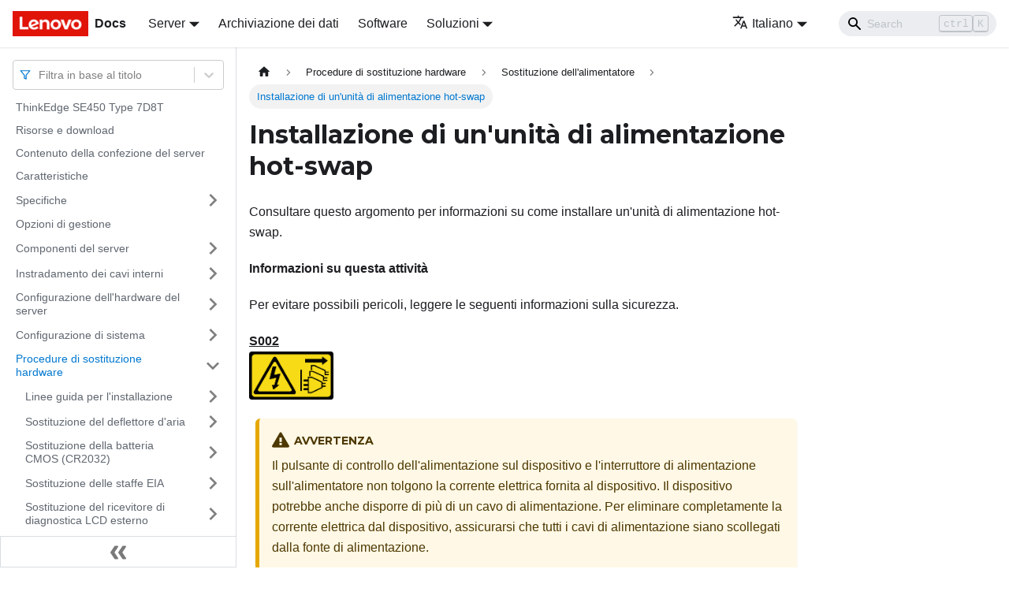

--- FILE ---
content_type: text/html; charset=UTF-8
request_url: https://pubs.lenovo.com/se450/it/install_a_psu_2
body_size: 8409
content:
<!doctype html>
<html lang="it" dir="ltr" class="docs-wrapper docs-doc-page docs-version-current plugin-docs plugin-id-default docs-doc-id-install_a_psu_2" data-has-hydrated="false">
<head>
<meta charset="UTF-8">

<title data-rh="true">Installazione di un&#x27;unità di alimentazione hot-swap | SE450 | Lenovo Docs</title><meta data-rh="true" name="viewport" content="width=device-width,initial-scale=1"><meta data-rh="true" name="twitter:card" content="summary_large_image"><meta data-rh="true" property="og:image" content="https://pubs.lenovo.com/se450/it/img/product_soc.png"><meta data-rh="true" name="twitter:image" content="https://pubs.lenovo.com/se450/it/img/product_soc.png"><meta data-rh="true" property="og:url" content="https://pubs.lenovo.com/se450/it/install_a_psu_2"><meta data-rh="true" name="docusaurus_locale" content="it"><meta data-rh="true" name="docsearch:language" content="it"><meta data-rh="true" name="keywords" content="ThinkEdge SE450 Type 7D8T"><meta data-rh="true" name="og:site_name" content="Lenovo Documentation"><meta data-rh="true" name="robots" content="max-image-preview:large"><meta data-rh="true" name="docusaurus_version" content="current"><meta data-rh="true" name="docusaurus_tag" content="docs-default-current"><meta data-rh="true" name="docsearch:version" content="current"><meta data-rh="true" name="docsearch:docusaurus_tag" content="docs-default-current"><meta data-rh="true" property="og:title" content="Installazione di un&#x27;unità di alimentazione hot-swap | SE450 | Lenovo Docs"><meta data-rh="true" name="description" content="Consultare questo argomento per informazioni su come installare un&#x27;unità di alimentazione hot-swap."><meta data-rh="true" property="og:description" content="Consultare questo argomento per informazioni su come installare un&#x27;unità di alimentazione hot-swap."><link data-rh="true" rel="icon" href="/se450/it/img/favicon.ico"><link data-rh="true" rel="canonical" href="https://pubs.lenovo.com/se450/it/install_a_psu_2"><link data-rh="true" rel="alternate" href="https://pubs.lenovo.com/se450/install_a_psu_2" hreflang="en"><link data-rh="true" rel="alternate" href="https://pubs.lenovo.com/se450/de/install_a_psu_2" hreflang="de"><link data-rh="true" rel="alternate" href="https://pubs.lenovo.com/se450/es/install_a_psu_2" hreflang="es"><link data-rh="true" rel="alternate" href="https://pubs.lenovo.com/se450/fr/install_a_psu_2" hreflang="fr"><link data-rh="true" rel="alternate" href="https://pubs.lenovo.com/se450/it/install_a_psu_2" hreflang="it"><link data-rh="true" rel="alternate" href="https://pubs.lenovo.com/se450/ja/install_a_psu_2" hreflang="ja"><link data-rh="true" rel="alternate" href="https://pubs.lenovo.com/se450/ko/install_a_psu_2" hreflang="ko"><link data-rh="true" rel="alternate" href="https://pubs.lenovo.com/se450/pt-BR/install_a_psu_2" hreflang="pt-BR"><link data-rh="true" rel="alternate" href="https://pubs.lenovo.com/se450/ru/install_a_psu_2" hreflang="ru"><link data-rh="true" rel="alternate" href="https://pubs.lenovo.com/se450/th/install_a_psu_2" hreflang="th"><link data-rh="true" rel="alternate" href="https://pubs.lenovo.com/se450/zh-CN/install_a_psu_2" hreflang="zh-CN"><link data-rh="true" rel="alternate" href="https://pubs.lenovo.com/se450/zh-TW/install_a_psu_2" hreflang="zh-TW"><link data-rh="true" rel="alternate" href="https://pubs.lenovo.com/se450/install_a_psu_2" hreflang="x-default"><link rel="preconnect" href="https://www.google-analytics.com">
<link rel="preconnect" href="https://www.googletagmanager.com">
<script async src="https://www.googletagmanager.com/gtag/js?id=G-XM7YNY3PYK"></script>
<script>function gtag(){dataLayer.push(arguments)}window.dataLayer=window.dataLayer||[],gtag("js",new Date),gtag("config","G-XM7YNY3PYK",{anonymize_ip:!0})</script>




<link rel="preconnect" href="https://fonts.googleapis.com">
<link rel="preconnect" href="https://fonts.gstatic.com" crossorigin="anonymous"><link rel="stylesheet" href="/se450/it/assets/css/styles.fb44ca10.css">
<link rel="preload" href="/se450/it/assets/js/runtime~main.c19fcbbb.js" as="script">
<link rel="preload" href="/se450/it/assets/js/main.19852005.js" as="script">
</head>
<body class="navigation-with-keyboard">
<script>!function(){function t(t){document.documentElement.setAttribute("data-theme",t)}var e=function(){var t=null;try{t=new URLSearchParams(window.location.search).get("docusaurus-theme")}catch(t){}return t}()||function(){var t=null;try{t=localStorage.getItem("theme")}catch(t){}return t}();t(null!==e?e:"light")}()</script><div id="__docusaurus">
<div role="region" aria-label="Passa al contenuto principale"><a class="skipToContent_FR4N" href="#__docusaurus_skipToContent_fallback">Passa al contenuto principale</a></div><nav aria-label="Main" class="navbar navbar--fixed-top navbarHideable_glH5"><div class="navbar__inner"><div class="navbar__items"><button aria-label="Toggle navigation bar" aria-expanded="false" class="navbar__toggle clean-btn" type="button"><svg width="30" height="30" viewBox="0 0 30 30" aria-hidden="true"><path stroke="currentColor" stroke-linecap="round" stroke-miterlimit="10" stroke-width="2" d="M4 7h22M4 15h22M4 23h22"></path></svg></button><a href="https://pubs.lenovo.com/it/" target="_self" rel="noopener noreferrer" class="navbar__brand"><div class="navbar__logo"><img src="/se450/it/img/lenovo.png" alt="Lenovo Logo" class="themedImage_zFba themedImage--light_SMtw" height="32" width="96"><img src="/se450/it/img/lenovo.png" alt="Lenovo Logo" class="themedImage_zFba themedImage--dark_SHhT" height="32" width="96"></div><b class="navbar__title text--truncate">Docs</b></a><div class="navbar__item dropdown dropdown--hoverable"><a href="#" aria-haspopup="true" aria-expanded="false" role="button" class="navbar__link">Server</a><ul class="dropdown__menu"><li><a href="https://pubs.lenovo.com/it/thinksystem" target="_self" rel="noopener noreferrer" class="dropdown__link externalLink-none">ThinkSystem<svg width="12" height="12" aria-hidden="true" viewBox="0 0 24 24" class="iconExternalLink_SHu7"><path fill="currentColor" d="M21 13v10h-21v-19h12v2h-10v15h17v-8h2zm3-12h-10.988l4.035 4-6.977 7.07 2.828 2.828 6.977-7.07 4.125 4.172v-11z"></path></svg></a></li><li><a href="https://pubs.lenovo.com/it/thinkedge" target="_self" rel="noopener noreferrer" class="dropdown__link externalLink-none">ThinkEdge<svg width="12" height="12" aria-hidden="true" viewBox="0 0 24 24" class="iconExternalLink_SHu7"><path fill="currentColor" d="M21 13v10h-21v-19h12v2h-10v15h17v-8h2zm3-12h-10.988l4.035 4-6.977 7.07 2.828 2.828 6.977-7.07 4.125 4.172v-11z"></path></svg></a></li><li><a href="https://pubs.lenovo.com/it/systemx" target="_self" rel="noopener noreferrer" class="dropdown__link externalLink-none">System x<svg width="12" height="12" aria-hidden="true" viewBox="0 0 24 24" class="iconExternalLink_SHu7"><path fill="currentColor" d="M21 13v10h-21v-19h12v2h-10v15h17v-8h2zm3-12h-10.988l4.035 4-6.977 7.07 2.828 2.828 6.977-7.07 4.125 4.172v-11z"></path></svg></a></li><li><a href="https://serveroption.lenovo.com/" target="_blank" rel="noopener noreferrer" class="dropdown__link">Option<svg width="12" height="12" aria-hidden="true" viewBox="0 0 24 24" class="iconExternalLink_SHu7"><path fill="currentColor" d="M21 13v10h-21v-19h12v2h-10v15h17v-8h2zm3-12h-10.988l4.035 4-6.977 7.07 2.828 2.828 6.977-7.07 4.125 4.172v-11z"></path></svg></a></li></ul></div><a href="https://datacentersupport.lenovo.com/storagepubs" target="_self" rel="noopener noreferrer" class="navbar__item navbar__link externalLink-none">Archiviazione dei dati<svg width="13.5" height="13.5" aria-hidden="true" viewBox="0 0 24 24" class="iconExternalLink_SHu7"><path fill="currentColor" d="M21 13v10h-21v-19h12v2h-10v15h17v-8h2zm3-12h-10.988l4.035 4-6.977 7.07 2.828 2.828 6.977-7.07 4.125 4.172v-11z"></path></svg></a><a href="https://pubs.lenovo.com/it/software" target="_self" rel="noopener noreferrer" class="navbar__item navbar__link externalLink-none">Software<svg width="13.5" height="13.5" aria-hidden="true" viewBox="0 0 24 24" class="iconExternalLink_SHu7"><path fill="currentColor" d="M21 13v10h-21v-19h12v2h-10v15h17v-8h2zm3-12h-10.988l4.035 4-6.977 7.07 2.828 2.828 6.977-7.07 4.125 4.172v-11z"></path></svg></a><div class="navbar__item dropdown dropdown--hoverable"><a href="#" aria-haspopup="true" aria-expanded="false" role="button" class="navbar__link">Soluzioni</a><ul class="dropdown__menu"><li><a href="https://pubs.lenovo.com/it/thinkagile" target="_self" rel="noopener noreferrer" class="dropdown__link externalLink-none">ThinkAgile<svg width="12" height="12" aria-hidden="true" viewBox="0 0 24 24" class="iconExternalLink_SHu7"><path fill="currentColor" d="M21 13v10h-21v-19h12v2h-10v15h17v-8h2zm3-12h-10.988l4.035 4-6.977 7.07 2.828 2.828 6.977-7.07 4.125 4.172v-11z"></path></svg></a></li><li><a href="https://pubs.lenovo.com/it/water-cooling-solution" target="_self" rel="noopener noreferrer" class="dropdown__link externalLink-none">Water Cooling Solution<svg width="12" height="12" aria-hidden="true" viewBox="0 0 24 24" class="iconExternalLink_SHu7"><path fill="currentColor" d="M21 13v10h-21v-19h12v2h-10v15h17v-8h2zm3-12h-10.988l4.035 4-6.977 7.07 2.828 2.828 6.977-7.07 4.125 4.172v-11z"></path></svg></a></li></ul></div></div><div class="navbar__items navbar__items--right"><div class="navbar__item dropdown dropdown--hoverable dropdown--right"><a href="#" aria-haspopup="true" aria-expanded="false" role="button" class="navbar__link"><svg viewBox="0 0 24 24" width="20" height="20" aria-hidden="true" class="iconLanguage_DSK9"><path fill="currentColor" d="M12.87 15.07l-2.54-2.51.03-.03c1.74-1.94 2.98-4.17 3.71-6.53H17V4h-7V2H8v2H1v1.99h11.17C11.5 7.92 10.44 9.75 9 11.35 8.07 10.32 7.3 9.19 6.69 8h-2c.73 1.63 1.73 3.17 2.98 4.56l-5.09 5.02L4 19l5-5 3.11 3.11.76-2.04zM18.5 10h-2L12 22h2l1.12-3h4.75L21 22h2l-4.5-12zm-2.62 7l1.62-4.33L19.12 17h-3.24z"></path></svg>Italiano</a><ul class="dropdown__menu"><li><a href="/se450/install_a_psu_2" target="_self" rel="noopener noreferrer" class="dropdown__link" lang="en">English</a></li><li><a href="/se450/de/install_a_psu_2" target="_self" rel="noopener noreferrer" class="dropdown__link" lang="de">Deutsch</a></li><li><a href="/se450/es/install_a_psu_2" target="_self" rel="noopener noreferrer" class="dropdown__link" lang="es">Español</a></li><li><a href="/se450/fr/install_a_psu_2" target="_self" rel="noopener noreferrer" class="dropdown__link" lang="fr">Français</a></li><li><a href="/se450/it/install_a_psu_2" target="_self" rel="noopener noreferrer" class="dropdown__link dropdown__link--active" lang="it">Italiano</a></li><li><a href="/se450/ja/install_a_psu_2" target="_self" rel="noopener noreferrer" class="dropdown__link" lang="ja">日本語</a></li><li><a href="/se450/ko/install_a_psu_2" target="_self" rel="noopener noreferrer" class="dropdown__link" lang="ko">한국어</a></li><li><a href="/se450/pt-BR/install_a_psu_2" target="_self" rel="noopener noreferrer" class="dropdown__link" lang="pt-BR">Português do Brasil</a></li><li><a href="/se450/ru/install_a_psu_2" target="_self" rel="noopener noreferrer" class="dropdown__link" lang="ru">Русский</a></li><li><a href="/se450/th/install_a_psu_2" target="_self" rel="noopener noreferrer" class="dropdown__link" lang="th">ภาษาไทย</a></li><li><a href="/se450/zh-CN/install_a_psu_2" target="_self" rel="noopener noreferrer" class="dropdown__link" lang="zh-CN">简体中文</a></li><li><a href="/se450/zh-TW/install_a_psu_2" target="_self" rel="noopener noreferrer" class="dropdown__link" lang="zh-TW">繁體中文</a></li></ul></div><div class="searchBox_BlU4"><div class="navbar__search searchBarContainer_h4SQ"><input placeholder="Search" aria-label="Search" class="navbar__search-input"><div class="loadingRing_kmHx searchBarLoadingRing_AT3w"><div></div><div></div><div></div><div></div></div></div></div></div></div><div role="presentation" class="navbar-sidebar__backdrop"></div></nav><div id="__docusaurus_skipToContent_fallback" class="main-wrapper mainWrapper_OJKY docsWrapper_a8OH"><button aria-label="Torna indietro all&#x27;inizio" class="clean-btn theme-back-to-top-button backToTopButton_xZQ7" type="button"></button><div class="docPage_LEBb"><aside class="theme-doc-sidebar-container docSidebarContainer_TOXn"><div class="sidebarViewport_swqP"><div class="sidebar_TiFu sidebarWithHideableNavbar_b5mb"><a href="https://pubs.lenovo.com/it/" target="_self" rel="noopener noreferrer" tabindex="-1" class="sidebarLogo_Jpyc"><img src="/se450/it/img/lenovo.png" alt="Lenovo Logo" class="themedImage_zFba themedImage--light_SMtw" height="32" width="96"><img src="/se450/it/img/lenovo.png" alt="Lenovo Logo" class="themedImage_zFba themedImage--dark_SHhT" height="32" width="96"><b>Docs</b></a><nav aria-label="Docs sidebar" class="menu thin-scrollbar menu_Y1UP"><style data-emotion="css b62m3t-container">.css-b62m3t-container{position:relative;box-sizing:border-box;}</style><div class="titleFilter_mcU3 css-b62m3t-container"><style data-emotion="css 7pg0cj-a11yText">.css-7pg0cj-a11yText{z-index:9999;border:0;clip:rect(1px, 1px, 1px, 1px);height:1px;width:1px;position:absolute;overflow:hidden;padding:0;white-space:nowrap;}</style><span id="react-select-703-live-region" class="css-7pg0cj-a11yText"></span><span aria-live="polite" aria-atomic="false" aria-relevant="additions text" role="log" class="css-7pg0cj-a11yText"></span><style data-emotion="css 13cymwt-control">.css-13cymwt-control{-webkit-align-items:center;-webkit-box-align:center;-ms-flex-align:center;align-items:center;cursor:default;display:-webkit-box;display:-webkit-flex;display:-ms-flexbox;display:flex;-webkit-box-flex-wrap:wrap;-webkit-flex-wrap:wrap;-ms-flex-wrap:wrap;flex-wrap:wrap;-webkit-box-pack:justify;-webkit-justify-content:space-between;justify-content:space-between;min-height:38px;outline:0!important;position:relative;-webkit-transition:all 100ms;transition:all 100ms;background-color:hsl(0, 0%, 100%);border-color:hsl(0, 0%, 80%);border-radius:4px;border-style:solid;border-width:1px;box-sizing:border-box;}.css-13cymwt-control:hover{border-color:hsl(0, 0%, 70%);}</style><div class="title-filter__control css-13cymwt-control"><svg stroke="currentColor" fill="none" stroke-width="2" viewBox="0 0 24 24" stroke-linecap="round" stroke-linejoin="round" class="titleFilterIcon_Fmk3" height="1em" width="1em" xmlns="http://www.w3.org/2000/svg"><polygon points="22 3 2 3 10 12.46 10 19 14 21 14 12.46 22 3"></polygon></svg> <style data-emotion="css hlgwow">.css-hlgwow{-webkit-align-items:center;-webkit-box-align:center;-ms-flex-align:center;align-items:center;display:grid;-webkit-flex:1;-ms-flex:1;flex:1;-webkit-box-flex-wrap:wrap;-webkit-flex-wrap:wrap;-ms-flex-wrap:wrap;flex-wrap:wrap;-webkit-overflow-scrolling:touch;position:relative;overflow:hidden;padding:2px 8px;box-sizing:border-box;}</style><div class="title-filter__value-container css-hlgwow"><style data-emotion="css 1jqq78o-placeholder">.css-1jqq78o-placeholder{grid-area:1/1/2/3;color:hsl(0, 0%, 50%);margin-left:2px;margin-right:2px;box-sizing:border-box;}</style><div class="title-filter__placeholder css-1jqq78o-placeholder" id="react-select-703-placeholder">Filtra in base al titolo</div><style data-emotion="css 19bb58m">.css-19bb58m{visibility:visible;-webkit-flex:1 1 auto;-ms-flex:1 1 auto;flex:1 1 auto;display:inline-grid;grid-area:1/1/2/3;grid-template-columns:0 min-content;margin:2px;padding-bottom:2px;padding-top:2px;color:hsl(0, 0%, 20%);box-sizing:border-box;}.css-19bb58m:after{content:attr(data-value) " ";visibility:hidden;white-space:pre;grid-area:1/2;font:inherit;min-width:2px;border:0;margin:0;outline:0;padding:0;}</style><div class="title-filter__input-container css-19bb58m" data-value=""><input class="title-filter__input" style="label:input;color:inherit;background:0;opacity:1;width:100%;grid-area:1 / 2;font:inherit;min-width:2px;border:0;margin:0;outline:0;padding:0" autocapitalize="none" autocomplete="off" autocorrect="off" id="react-select-703-input" spellcheck="false" tabindex="0" aria-autocomplete="list" aria-expanded="false" aria-haspopup="true" role="combobox" aria-activedescendant="" aria-describedby="react-select-703-placeholder"></div></div><style data-emotion="css 1wy0on6">.css-1wy0on6{-webkit-align-items:center;-webkit-box-align:center;-ms-flex-align:center;align-items:center;-webkit-align-self:stretch;-ms-flex-item-align:stretch;align-self:stretch;display:-webkit-box;display:-webkit-flex;display:-ms-flexbox;display:flex;-webkit-flex-shrink:0;-ms-flex-negative:0;flex-shrink:0;box-sizing:border-box;}</style><div class="title-filter__indicators css-1wy0on6"><style data-emotion="css 1u9des2-indicatorSeparator">.css-1u9des2-indicatorSeparator{-webkit-align-self:stretch;-ms-flex-item-align:stretch;align-self:stretch;width:1px;background-color:hsl(0, 0%, 80%);margin-bottom:8px;margin-top:8px;box-sizing:border-box;}</style><span class="title-filter__indicator-separator css-1u9des2-indicatorSeparator"></span><style data-emotion="css 1xc3v61-indicatorContainer">.css-1xc3v61-indicatorContainer{display:-webkit-box;display:-webkit-flex;display:-ms-flexbox;display:flex;-webkit-transition:color 150ms;transition:color 150ms;color:hsl(0, 0%, 80%);padding:8px;box-sizing:border-box;}.css-1xc3v61-indicatorContainer:hover{color:hsl(0, 0%, 60%);}</style><div class="title-filter__indicator title-filter__dropdown-indicator css-1xc3v61-indicatorContainer" aria-hidden="true"><style data-emotion="css 8mmkcg">.css-8mmkcg{display:inline-block;fill:currentColor;line-height:1;stroke:currentColor;stroke-width:0;}</style><svg height="20" width="20" viewBox="0 0 20 20" aria-hidden="true" focusable="false" class="css-8mmkcg"><path d="M4.516 7.548c0.436-0.446 1.043-0.481 1.576 0l3.908 3.747 3.908-3.747c0.533-0.481 1.141-0.446 1.574 0 0.436 0.445 0.408 1.197 0 1.615-0.406 0.418-4.695 4.502-4.695 4.502-0.217 0.223-0.502 0.335-0.787 0.335s-0.57-0.112-0.789-0.335c0 0-4.287-4.084-4.695-4.502s-0.436-1.17 0-1.615z"></path></svg></div></div></div></div><ul class="theme-doc-sidebar-menu menu__list"><li class="theme-doc-sidebar-item-link theme-doc-sidebar-item-link-level-1 menu__list-item"><a class="menu__link" href="/se450/it/">ThinkEdge SE450 Type 7D8T</a></li><li class="theme-doc-sidebar-item-link theme-doc-sidebar-item-link-level-1 menu__list-item"><a class="menu__link" href="/se450/it/pdf_files">Risorse e download</a></li><li class="theme-doc-sidebar-item-link theme-doc-sidebar-item-link-level-1 menu__list-item"><a class="menu__link" href="/se450/it/server_package_contents">Contenuto della confezione del server</a></li><li class="theme-doc-sidebar-item-link theme-doc-sidebar-item-link-level-1 menu__list-item"><a class="menu__link" href="/se450/it/server_features">Caratteristiche</a></li><li class="theme-doc-sidebar-item-category theme-doc-sidebar-item-category-level-1 menu__list-item menu__list-item--collapsed"><div class="menu__list-item-collapsible"><a class="menu__link menu__link--sublist" aria-expanded="false" href="/se450/it/server_specifications">Specifiche</a><button aria-label="Attiva/disattiva la categoria &#x27;Specifiche&#x27; della barra laterale collassabile" type="button" class="clean-btn menu__caret"></button></div></li><li class="theme-doc-sidebar-item-link theme-doc-sidebar-item-link-level-1 menu__list-item"><a class="menu__link" href="/se450/it/management_options">Opzioni di gestione</a></li><li class="theme-doc-sidebar-item-category theme-doc-sidebar-item-category-level-1 menu__list-item menu__list-item--collapsed"><div class="menu__list-item-collapsible"><a class="menu__link menu__link--sublist" aria-expanded="false" href="/se450/it/server_components">Componenti del server</a><button aria-label="Attiva/disattiva la categoria &#x27;Componenti del server&#x27; della barra laterale collassabile" type="button" class="clean-btn menu__caret"></button></div></li><li class="theme-doc-sidebar-item-category theme-doc-sidebar-item-category-level-1 menu__list-item menu__list-item--collapsed"><div class="menu__list-item-collapsible"><a class="menu__link menu__link--sublist" aria-expanded="false" href="/se450/it/internal_cable_routing">Instradamento dei cavi interni</a><button aria-label="Attiva/disattiva la categoria &#x27;Instradamento dei cavi interni&#x27; della barra laterale collassabile" type="button" class="clean-btn menu__caret"></button></div></li><li class="theme-doc-sidebar-item-category theme-doc-sidebar-item-category-level-1 menu__list-item menu__list-item--collapsed"><div class="menu__list-item-collapsible"><a class="menu__link menu__link--sublist" aria-expanded="false" href="/se450/it/server_setup">Configurazione dell&#x27;hardware del server</a><button aria-label="Attiva/disattiva la categoria &#x27;Configurazione dell&#x27;hardware del server&#x27; della barra laterale collassabile" type="button" class="clean-btn menu__caret"></button></div></li><li class="theme-doc-sidebar-item-category theme-doc-sidebar-item-category-level-1 menu__list-item menu__list-item--collapsed"><div class="menu__list-item-collapsible"><a class="menu__link menu__link--sublist" aria-expanded="false" href="/se450/it/managing_your_server">Configurazione di sistema</a><button aria-label="Attiva/disattiva la categoria &#x27;Configurazione di sistema&#x27; della barra laterale collassabile" type="button" class="clean-btn menu__caret"></button></div></li><li class="theme-doc-sidebar-item-category theme-doc-sidebar-item-category-level-1 menu__list-item"><div class="menu__list-item-collapsible"><a class="menu__link menu__link--sublist menu__link--active" aria-expanded="true" href="/se450/it/maintenance_manual_hardware_replacement_procedures">Procedure di sostituzione hardware</a><button aria-label="Attiva/disattiva la categoria &#x27;Procedure di sostituzione hardware&#x27; della barra laterale collassabile" type="button" class="clean-btn menu__caret"></button></div><ul style="display:block;overflow:visible;height:auto" class="menu__list"><li class="theme-doc-sidebar-item-category theme-doc-sidebar-item-category-level-2 menu__list-item menu__list-item--collapsed"><div class="menu__list-item-collapsible"><a class="menu__link menu__link--sublist" aria-expanded="false" tabindex="0" href="/se450/it/maintenance_manual_installation_guidelines">Linee guida per l&#x27;installazione</a><button aria-label="Attiva/disattiva la categoria &#x27;Linee guida per l&#x27;installazione&#x27; della barra laterale collassabile" type="button" class="clean-btn menu__caret"></button></div></li><li class="theme-doc-sidebar-item-category theme-doc-sidebar-item-category-level-2 menu__list-item menu__list-item--collapsed"><div class="menu__list-item-collapsible"><a class="menu__link menu__link--sublist" aria-expanded="false" tabindex="0" href="/se450/it/air_baffle_replacement">Sostituzione del deflettore d&#x27;aria</a><button aria-label="Attiva/disattiva la categoria &#x27;Sostituzione del deflettore d&#x27;aria&#x27; della barra laterale collassabile" type="button" class="clean-btn menu__caret"></button></div></li><li class="theme-doc-sidebar-item-category theme-doc-sidebar-item-category-level-2 menu__list-item menu__list-item--collapsed"><div class="menu__list-item-collapsible"><a class="menu__link menu__link--sublist" aria-expanded="false" tabindex="0" href="/se450/it/battery_replacement">Sostituzione della batteria CMOS (CR2032)</a><button aria-label="Attiva/disattiva la categoria &#x27;Sostituzione della batteria CMOS (CR2032)&#x27; della barra laterale collassabile" type="button" class="clean-btn menu__caret"></button></div></li><li class="theme-doc-sidebar-item-category theme-doc-sidebar-item-category-level-2 menu__list-item menu__list-item--collapsed"><div class="menu__list-item-collapsible"><a class="menu__link menu__link--sublist" aria-expanded="false" tabindex="0" href="/se450/it/replacement_eia_brackets">Sostituzione delle staffe EIA</a><button aria-label="Attiva/disattiva la categoria &#x27;Sostituzione delle staffe EIA&#x27; della barra laterale collassabile" type="button" class="clean-btn menu__caret"></button></div></li><li class="theme-doc-sidebar-item-category theme-doc-sidebar-item-category-level-2 menu__list-item menu__list-item--collapsed"><div class="menu__list-item-collapsible"><a class="menu__link menu__link--sublist" aria-expanded="false" tabindex="0" href="/se450/it/operator_panel_replacement">Sostituzione del ricevitore di diagnostica LCD esterno</a><button aria-label="Attiva/disattiva la categoria &#x27;Sostituzione del ricevitore di diagnostica LCD esterno&#x27; della barra laterale collassabile" type="button" class="clean-btn menu__caret"></button></div></li><li class="theme-doc-sidebar-item-category theme-doc-sidebar-item-category-level-2 menu__list-item menu__list-item--collapsed"><div class="menu__list-item-collapsible"><a class="menu__link menu__link--sublist" aria-expanded="false" tabindex="0" href="/se450/it/fan_replacement">Sostituzione della ventola e dell&#x27;alloggiamento della ventola</a><button aria-label="Attiva/disattiva la categoria &#x27;Sostituzione della ventola e dell&#x27;alloggiamento della ventola&#x27; della barra laterale collassabile" type="button" class="clean-btn menu__caret"></button></div></li><li class="theme-doc-sidebar-item-category theme-doc-sidebar-item-category-level-2 menu__list-item menu__list-item--collapsed"><div class="menu__list-item-collapsible"><a class="menu__link menu__link--sublist" aria-expanded="false" tabindex="0" href="/se450/it/intrusion_switch_replacement">Sostituzione dello switch di intrusione con cavo</a><button aria-label="Attiva/disattiva la categoria &#x27;Sostituzione dello switch di intrusione con cavo&#x27; della barra laterale collassabile" type="button" class="clean-btn menu__caret"></button></div></li><li class="theme-doc-sidebar-item-category theme-doc-sidebar-item-category-level-2 menu__list-item menu__list-item--collapsed"><div class="menu__list-item-collapsible"><a class="menu__link menu__link--sublist" aria-expanded="false" tabindex="0" href="/se450/it/heat_sink_nut_replacement">Sostituzione del dado Torx T30 del dissipatore di calore</a><button aria-label="Attiva/disattiva la categoria &#x27;Sostituzione del dado Torx T30 del dissipatore di calore&#x27; della barra laterale collassabile" type="button" class="clean-btn menu__caret"></button></div></li><li class="theme-doc-sidebar-item-category theme-doc-sidebar-item-category-level-2 menu__list-item menu__list-item--collapsed"><div class="menu__list-item-collapsible"><a class="menu__link menu__link--sublist" aria-expanded="false" tabindex="0" href="/se450/it/dimm_replacement">Sostituzione di un modulo di memoria</a><button aria-label="Attiva/disattiva la categoria &#x27;Sostituzione di un modulo di memoria&#x27; della barra laterale collassabile" type="button" class="clean-btn menu__caret"></button></div></li><li class="theme-doc-sidebar-item-category theme-doc-sidebar-item-category-level-2 menu__list-item menu__list-item--collapsed"><div class="menu__list-item-collapsible"><a class="menu__link menu__link--sublist" aria-expanded="false" tabindex="0" href="/se450/it/m2_boot_adapte_replacement">Sostituzione dell&#x27;adattatore di avvio e delle unità M.2</a><button aria-label="Attiva/disattiva la categoria &#x27;Sostituzione dell&#x27;adattatore di avvio e delle unità M.2&#x27; della barra laterale collassabile" type="button" class="clean-btn menu__caret"></button></div></li><li class="theme-doc-sidebar-item-category theme-doc-sidebar-item-category-level-2 menu__list-item menu__list-item--collapsed"><div class="menu__list-item-collapsible"><a class="menu__link menu__link--sublist" aria-expanded="false" tabindex="0" href="/se450/it/ocp_adapter_replacement">Sostituzione dell&#x27;adattatore Ethernet OCP</a><button aria-label="Attiva/disattiva la categoria &#x27;Sostituzione dell&#x27;adattatore Ethernet OCP&#x27; della barra laterale collassabile" type="button" class="clean-btn menu__caret"></button></div></li><li class="theme-doc-sidebar-item-category theme-doc-sidebar-item-category-level-2 menu__list-item menu__list-item--collapsed"><div class="menu__list-item-collapsible"><a class="menu__link menu__link--sublist" aria-expanded="false" tabindex="0" href="/se450/it/pcie_riser_replacement">Sostituzione dell&#x27;assieme verticale PCIe e dell&#x27;adattatore</a><button aria-label="Attiva/disattiva la categoria &#x27;Sostituzione dell&#x27;assieme verticale PCIe e dell&#x27;adattatore&#x27; della barra laterale collassabile" type="button" class="clean-btn menu__caret"></button></div></li><li class="theme-doc-sidebar-item-category theme-doc-sidebar-item-category-level-2 menu__list-item menu__list-item--collapsed"><div class="menu__list-item-collapsible"><a class="menu__link menu__link--sublist" aria-expanded="false" tabindex="0" href="/se450/it/power_distribution_board_replacement">Sostituzione del backplane di alimentazione</a><button aria-label="Attiva/disattiva la categoria &#x27;Sostituzione del backplane di alimentazione&#x27; della barra laterale collassabile" type="button" class="clean-btn menu__caret"></button></div></li><li class="theme-doc-sidebar-item-category theme-doc-sidebar-item-category-level-2 menu__list-item"><div class="menu__list-item-collapsible"><a class="menu__link menu__link--sublist menu__link--active" aria-expanded="true" tabindex="0" href="/se450/it/power_supply_replacement">Sostituzione dell&#x27;alimentatore</a><button aria-label="Attiva/disattiva la categoria &#x27;Sostituzione dell&#x27;alimentatore&#x27; della barra laterale collassabile" type="button" class="clean-btn menu__caret"></button></div><ul style="display:block;overflow:visible;height:auto" class="menu__list"><li class="theme-doc-sidebar-item-link theme-doc-sidebar-item-link-level-3 menu__list-item"><a class="menu__link" tabindex="0" href="/se450/it/remove_a_psu">Rimozione di un&#x27;unità di alimentazione hot-swap</a></li><li class="theme-doc-sidebar-item-link theme-doc-sidebar-item-link-level-3 menu__list-item"><a class="menu__link menu__link--active" aria-current="page" tabindex="0" href="/se450/it/install_a_psu_2">Installazione di un&#x27;unità di alimentazione hot-swap</a></li></ul></li><li class="theme-doc-sidebar-item-category theme-doc-sidebar-item-category-level-2 menu__list-item menu__list-item--collapsed"><div class="menu__list-item-collapsible"><a class="menu__link menu__link--sublist" aria-expanded="false" tabindex="0" href="/se450/it/microprocessor_replacement">Sostituzione di processore e dissipatore di calore</a><button aria-label="Attiva/disattiva la categoria &#x27;Sostituzione di processore e dissipatore di calore&#x27; della barra laterale collassabile" type="button" class="clean-btn menu__caret"></button></div></li><li class="theme-doc-sidebar-item-category theme-doc-sidebar-item-category-level-2 menu__list-item menu__list-item--collapsed"><div class="menu__list-item-collapsible"><a class="menu__link menu__link--sublist" aria-expanded="false" tabindex="0" href="/se450/it/security_bezel_replacement">Sostituzione della mascherina di sicurezza e del filtro antipolvere</a><button aria-label="Attiva/disattiva la categoria &#x27;Sostituzione della mascherina di sicurezza e del filtro antipolvere&#x27; della barra laterale collassabile" type="button" class="clean-btn menu__caret"></button></div></li><li class="theme-doc-sidebar-item-category theme-doc-sidebar-item-category-level-2 menu__list-item menu__list-item--collapsed"><div class="menu__list-item-collapsible"><a class="menu__link menu__link--sublist" aria-expanded="false" tabindex="0" href="/se450/it/security_cable_module_replacement">Sostituzione del modulo del cavo della mascherina di sicurezza (solo per tecnici qualificati)</a><button aria-label="Attiva/disattiva la categoria &#x27;Sostituzione del modulo del cavo della mascherina di sicurezza (solo per tecnici qualificati)&#x27; della barra laterale collassabile" type="button" class="clean-btn menu__caret"></button></div></li><li class="theme-doc-sidebar-item-category theme-doc-sidebar-item-category-level-2 menu__list-item menu__list-item--collapsed"><div class="menu__list-item-collapsible"><a class="menu__link menu__link--sublist" aria-expanded="false" tabindex="0" href="/se450/it/replacement_serial_port">Sostituzione del modulo della porta seriale</a><button aria-label="Attiva/disattiva la categoria &#x27;Sostituzione del modulo della porta seriale&#x27; della barra laterale collassabile" type="button" class="clean-btn menu__caret"></button></div></li><li class="theme-doc-sidebar-item-category theme-doc-sidebar-item-category-level-2 menu__list-item menu__list-item--collapsed"><div class="menu__list-item-collapsible"><a class="menu__link menu__link--sublist" aria-expanded="false" tabindex="0" href="/se450/it/system_board_replacement">Sostituzione della scheda di sistema (solo per tecnici qualificati)</a><button aria-label="Attiva/disattiva la categoria &#x27;Sostituzione della scheda di sistema (solo per tecnici qualificati)&#x27; della barra laterale collassabile" type="button" class="clean-btn menu__caret"></button></div></li><li class="theme-doc-sidebar-item-category theme-doc-sidebar-item-category-level-2 menu__list-item menu__list-item--collapsed"><div class="menu__list-item-collapsible"><a class="menu__link menu__link--sublist" aria-expanded="false" tabindex="0" href="/se450/it/hard_disk_drive_replacement">Sostituzione dell&#x27;unità senza vassoio e del telaio unità (solo per tecnici qualificati)</a><button aria-label="Attiva/disattiva la categoria &#x27;Sostituzione dell&#x27;unità senza vassoio e del telaio unità (solo per tecnici qualificati)&#x27; della barra laterale collassabile" type="button" class="clean-btn menu__caret"></button></div></li><li class="theme-doc-sidebar-item-category theme-doc-sidebar-item-category-level-2 menu__list-item menu__list-item--collapsed"><div class="menu__list-item-collapsible"><a class="menu__link menu__link--sublist" aria-expanded="false" tabindex="0" href="/se450/it/replacement_rot_module">Sostituzione del modulo firmware e sicurezza Root of Trust/TPM 2.0 (solo per tecnici qualificati)</a><button aria-label="Attiva/disattiva la categoria &#x27;Sostituzione del modulo firmware e sicurezza Root of Trust/TPM 2.0 (solo per tecnici qualificati)&#x27; della barra laterale collassabile" type="button" class="clean-btn menu__caret"></button></div></li><li class="theme-doc-sidebar-item-category theme-doc-sidebar-item-category-level-2 menu__list-item menu__list-item--collapsed"><div class="menu__list-item-collapsible"><a class="menu__link menu__link--sublist" aria-expanded="false" tabindex="0" href="/se450/it/top_cover_replacement">Sostituzione del coperchio superiore</a><button aria-label="Attiva/disattiva la categoria &#x27;Sostituzione del coperchio superiore&#x27; della barra laterale collassabile" type="button" class="clean-btn menu__caret"></button></div></li><li class="theme-doc-sidebar-item-category theme-doc-sidebar-item-category-level-2 menu__list-item menu__list-item--collapsed"><div class="menu__list-item-collapsible"><a class="menu__link menu__link--sublist" aria-expanded="false" tabindex="0" href="/se450/it/wallmount_led_replacement">Sostituzione del cavo LED per il montaggio a parete (solo per tecnici qualificati)</a><button aria-label="Attiva/disattiva la categoria &#x27;Sostituzione del cavo LED per il montaggio a parete (solo per tecnici qualificati)&#x27; della barra laterale collassabile" type="button" class="clean-btn menu__caret"></button></div></li><li class="theme-doc-sidebar-item-link theme-doc-sidebar-item-link-level-2 menu__list-item"><a class="menu__link" tabindex="0" href="/se450/it/complete_the_parts_replacement">Completamento delle operazioni di sostituzione dei componenti</a></li><li class="theme-doc-sidebar-item-link theme-doc-sidebar-item-link-level-2 menu__list-item"><a class="menu__link" tabindex="0" href="/se450/it/disassembling_for_recycle">Smontaggio dell&#x27;hardware per il riciclaggio dello chassis</a></li></ul></li><li class="theme-doc-sidebar-item-category theme-doc-sidebar-item-category-level-1 menu__list-item menu__list-item--collapsed"><div class="menu__list-item-collapsible"><a class="menu__link menu__link--sublist" aria-expanded="false" href="/se450/it/maintenance_manual_problem_determination">Determinazione dei problemi</a><button aria-label="Attiva/disattiva la categoria &#x27;Determinazione dei problemi&#x27; della barra laterale collassabile" type="button" class="clean-btn menu__caret"></button></div></li><li class="theme-doc-sidebar-item-category theme-doc-sidebar-item-category-level-1 menu__list-item menu__list-item--collapsed"><div class="menu__list-item-collapsible"><a class="menu__link menu__link--sublist" aria-expanded="false" href="/se450/it/messages_introduction">Messaggi</a><button aria-label="Attiva/disattiva la categoria &#x27;Messaggi&#x27; della barra laterale collassabile" type="button" class="clean-btn menu__caret"></button></div></li><li class="theme-doc-sidebar-item-link theme-doc-sidebar-item-link-level-1 menu__list-item"><a class="menu__link" href="/se450/it/service_bulletins">Suggerimenti tecnici</a></li><li class="theme-doc-sidebar-item-link theme-doc-sidebar-item-link-level-1 menu__list-item"><a class="menu__link" href="/se450/it/security_advisories">Avvisi di sicurezza</a></li><li class="theme-doc-sidebar-item-category theme-doc-sidebar-item-category-level-1 menu__list-item menu__list-item--collapsed"><div class="menu__list-item-collapsible"><a class="menu__link menu__link--sublist" aria-expanded="false" href="/se450/it/getting_help_and_technical_assistance">Richiesta di supporto e assistenza tecnica</a><button aria-label="Attiva/disattiva la categoria &#x27;Richiesta di supporto e assistenza tecnica&#x27; della barra laterale collassabile" type="button" class="clean-btn menu__caret"></button></div></li></ul><div class="sidebar-resource-links"><hr><div><a href="https://lenovopress.lenovo.com/lp1540-thinkedge-se450-edge-server" class="menu__link" target="_BLANK"><img height="24" width="24" src="https://pubs.lenovo.com/img/lenovopress.png"><span class="sidebarLinks-name">ThinkEdge SE450 Edge Server Product Guide</span><div><svg stroke="currentColor" fill="currentColor" stroke-width="0" viewBox="0 0 512 512" height="0.875rem" width="0.875rem" xmlns="http://www.w3.org/2000/svg"><path d="M432,320H400a16,16,0,0,0-16,16V448H64V128H208a16,16,0,0,0,16-16V80a16,16,0,0,0-16-16H48A48,48,0,0,0,0,112V464a48,48,0,0,0,48,48H400a48,48,0,0,0,48-48V336A16,16,0,0,0,432,320ZM488,0h-128c-21.37,0-32.05,25.91-17,41l35.73,35.73L135,320.37a24,24,0,0,0,0,34L157.67,377a24,24,0,0,0,34,0L435.28,133.32,471,169c15,15,41,4.5,41-17V24A24,24,0,0,0,488,0Z"></path></svg></div></a></div></div></nav><button type="button" title="Collassa la barra laterale" aria-label="Collassa la barra laterale" class="button button--secondary button--outline collapseSidebarButton_e0pa"><svg width="20" height="20" aria-hidden="true" class="collapseSidebarButtonIcon_KEWD"><g fill="#7a7a7a"><path d="M9.992 10.023c0 .2-.062.399-.172.547l-4.996 7.492a.982.982 0 01-.828.454H1c-.55 0-1-.453-1-1 0-.2.059-.403.168-.551l4.629-6.942L.168 3.078A.939.939 0 010 2.528c0-.548.45-.997 1-.997h2.996c.352 0 .649.18.828.45L9.82 9.472c.11.148.172.347.172.55zm0 0"></path><path d="M19.98 10.023c0 .2-.058.399-.168.547l-4.996 7.492a.987.987 0 01-.828.454h-3c-.547 0-.996-.453-.996-1 0-.2.059-.403.168-.551l4.625-6.942-4.625-6.945a.939.939 0 01-.168-.55 1 1 0 01.996-.997h3c.348 0 .649.18.828.45l4.996 7.492c.11.148.168.347.168.55zm0 0"></path></g></svg></button></div></div></aside><main class="docMainContainer_LQPs"><div class="container padding-top--md padding-bottom--lg"><div class="row"><div class="col docItemCol_z5aJ"><div class="docItemContainer_c0TR"><article><nav class="theme-doc-breadcrumbs breadcrumbsContainer_DwUf" aria-label="Breadcrumbs"><ul class="breadcrumbs" itemscope="" itemtype="https://schema.org/BreadcrumbList"><li class="breadcrumbs__item"><a aria-label="Home page" class="breadcrumbs__link" href="/se450/it/"><svg viewBox="0 0 24 24" class="breadcrumbHomeIcon_Ppp2"><path d="M10 19v-5h4v5c0 .55.45 1 1 1h3c.55 0 1-.45 1-1v-7h1.7c.46 0 .68-.57.33-.87L12.67 3.6c-.38-.34-.96-.34-1.34 0l-8.36 7.53c-.34.3-.13.87.33.87H5v7c0 .55.45 1 1 1h3c.55 0 1-.45 1-1z" fill="currentColor"></path></svg></a></li><li itemscope="" itemprop="itemListElement" itemtype="https://schema.org/ListItem" class="breadcrumbs__item"><a class="breadcrumbs__link" itemprop="item" href="/se450/it/maintenance_manual_hardware_replacement_procedures"><span itemprop="name">Procedure di sostituzione hardware</span></a><meta itemprop="position" content="1"></li><li itemscope="" itemprop="itemListElement" itemtype="https://schema.org/ListItem" class="breadcrumbs__item"><a class="breadcrumbs__link" itemprop="item" href="/se450/it/power_supply_replacement"><span itemprop="name">Sostituzione dell&#x27;alimentatore</span></a><meta itemprop="position" content="2"></li><li itemscope="" itemprop="itemListElement" itemtype="https://schema.org/ListItem" class="breadcrumbs__item breadcrumbs__item--active"><span class="breadcrumbs__link" itemprop="name">Installazione di un&#x27;unità di alimentazione hot-swap</span><meta itemprop="position" content="3"></li></ul></nav><div class="theme-doc-markdown markdown"><h1>Installazione di un&#x27;unità di alimentazione hot-swap</h1><div class="body taskbody"><p class="shortdesc">Consultare questo argomento per informazioni su come installare un&#x27;unità di alimentazione hot-swap.</p><div id="install_a_psu__install_a_psu_context" class="section context"><p class="p"><strong class="ph b">Informazioni su questa attività</strong></p><p class="p">Per evitare possibili pericoli, leggere le seguenti informazioni sulla sicurezza.</p><div class="p"><strong class="ph b"><u class="ph u">S002</u></strong><br><img loading="lazy" src="disconnect_all_power_sources-111.png" width="100%" alt="disconnect all power" style="max-width:107px" class="image img_uXOj"><br><div class="theme-admonition theme-admonition-caution alert alert--warning admonition_O6Hw"><div class="admonitionHeading_I3hY"><span class="admonitionIcon_I0ub"><svg viewBox="0 0 16 16"><path fill-rule="evenodd" d="M8.893 1.5c-.183-.31-.52-.5-.887-.5s-.703.19-.886.5L.138 13.499a.98.98 0 0 0 0 1.001c.193.31.53.501.886.501h13.964c.367 0 .704-.19.877-.5a1.03 1.03 0 0 0 .01-1.002L8.893 1.5zm.133 11.497H6.987v-2.003h2.039v2.003zm0-3.004H6.987V5.987h2.039v4.006z"></path></svg></span>Avvertenza</div><div class="admonitionContent_w5e6">Il pulsante di controllo dell&#x27;alimentazione sul dispositivo e l&#x27;interruttore di alimentazione sull&#x27;alimentatore non tolgono la corrente elettrica fornita al dispositivo. Il dispositivo potrebbe anche disporre di più di un cavo di alimentazione. Per eliminare completamente la corrente elettrica dal dispositivo, assicurarsi che tutti i cavi di alimentazione siano scollegati dalla fonte di alimentazione.</div></div></div><div class="p"><strong class="ph b"><u class="ph u">S009</u></strong><br><img loading="lazy" src="moving_fan_blades-126.png" width="100%" alt="Attention" style="max-width:121px" class="image img_uXOj"><br><div class="theme-admonition theme-admonition-caution alert alert--warning admonition_O6Hw"><div class="admonitionHeading_I3hY"><span class="admonitionIcon_I0ub"><svg viewBox="0 0 16 16"><path fill-rule="evenodd" d="M8.893 1.5c-.183-.31-.52-.5-.887-.5s-.703.19-.886.5L.138 13.499a.98.98 0 0 0 0 1.001c.193.31.53.501.886.501h13.964c.367 0 .704-.19.877-.5a1.03 1.03 0 0 0 .01-1.002L8.893 1.5zm.133 11.497H6.987v-2.003h2.039v2.003zm0-3.004H6.987V5.987h2.039v4.006z"></path></svg></span>Avvertenza</div><div class="admonitionContent_w5e6">Per evitare lesioni personali, scollegare i cavi della ventola prima di rimuovere la ventola dal dispositivo.</div></div></div><div class="p"><strong class="ph b"><u class="ph u">S035</u></strong><br><img loading="lazy" src="shock_hazard-126.png" width="100%" alt="shock hazard" style="max-width:121px" class="image img_uXOj"><br><div class="theme-admonition theme-admonition-caution alert alert--warning admonition_O6Hw"><div class="admonitionHeading_I3hY"><span class="admonitionIcon_I0ub"><svg viewBox="0 0 16 16"><path fill-rule="evenodd" d="M8.893 1.5c-.183-.31-.52-.5-.887-.5s-.703.19-.886.5L.138 13.499a.98.98 0 0 0 0 1.001c.193.31.53.501.886.501h13.964c.367 0 .704-.19.877-.5a1.03 1.03 0 0 0 .01-1.002L8.893 1.5zm.133 11.497H6.987v-2.003h2.039v2.003zm0-3.004H6.987V5.987h2.039v4.006z"></path></svg></span>Avvertenza</div><div class="admonitionContent_w5e6"><p class="p">Non rimuovere mai il coperchio da un alimentatore o qualsiasi parte su cui sia applicata questa etichetta. All&#x27;interno dei componenti su cui è apposta questa etichetta sono presenti livelli pericolosi di tensione, corrente ed energia. Questi componenti non contengono parti da sottoporre a manutenzione. Se si sospetta la presenza di un problema in una di queste parti, rivolgersi a un tecnico dell&#x27;assistenza.</p></div></div></div><p class="p"></p><p class="p"><strong class="ph b">Procedura</strong></p></div><div class="li step p"><span class="ph cmd">Afferrare la maniglia sull&#x27;unità di alimentazione e farla scorrere nel relativo vano finché non scatta in posizione.</span><div class="itemgroup info"><div class="fig fignone"><span class="figcap"><span class="fig--title-label">Figura 1. </span>Installazione di un&#x27;unità di alimentazione hot-swap</span><br><img loading="lazy" src="se450-007-300.png" width="100%" style="max-width:450px" class="image zoom img_uXOj"><br></div></div></div><div id="install_a_psu__install_a_psu_postreq" class="section postreq"><p class="p"><strong class="ph b">Una volta completata questa attività</strong></p><p class="p">Procedere per completare la sostituzione dei componenti (vedere <a title="Completare il seguente elenco di controllo prima di sostituire le parti." class="xref" href="/se450/it/complete_the_parts_replacement">Completamento delle operazioni di sostituzione dei componenti</a>).</p><p class="p"><a href="https://www.youtube.com/watch?v=YEVYh-LrNNU" target="_blank" rel="noreferrer noopener" class="xref">Guardare la procedura su YouTube<svg stroke="currentColor" fill="currentColor" stroke-width="0" viewBox="0 0 512 512" class="FaExternalLinkAlt" height="1em" width="1em" xmlns="http://www.w3.org/2000/svg"><path d="M432,320H400a16,16,0,0,0-16,16V448H64V128H208a16,16,0,0,0,16-16V80a16,16,0,0,0-16-16H48A48,48,0,0,0,0,112V464a48,48,0,0,0,48,48H400a48,48,0,0,0,48-48V336A16,16,0,0,0,432,320ZM488,0h-128c-21.37,0-32.05,25.91-17,41l35.73,35.73L135,320.37a24,24,0,0,0,0,34L157.67,377a24,24,0,0,0,34,0L435.28,133.32,471,169c15,15,41,4.5,41-17V24A24,24,0,0,0,488,0Z"></path></svg></a><link rel="preload" href="https://i.ytimg.com/vi/YEVYh-LrNNU/maxresdefault.jpg" as="image"></p><article class="yt-lite" data-title="Guardare la procedura su YouTube" style="background-image:url(https://i.ytimg.com/vi/YEVYh-LrNNU/maxresdefault.jpg);--aspect-ratio:56.25%"><button type="button" class="lty-playbtn" aria-label="Watch Guardare la procedura su YouTube"></button></article><p></p></div></div><div></div></div><div class="feedback docusaurus-mt-lg" style="color:#ccc"><svg stroke="currentColor" fill="currentColor" stroke-width="0" viewBox="0 0 24 24" class="react-icons" height="1.5em" width="1.5em" xmlns="http://www.w3.org/2000/svg"><path fill="none" d="M0 0h24v24H0V0z"></path><path d="M20 4H4c-1.1 0-1.99.9-1.99 2L2 18c0 1.1.9 2 2 2h16c1.1 0 2-.9 2-2V6c0-1.1-.9-2-2-2zm0 14H4V8l8 5 8-5v10zm-8-7L4 6h16l-8 5z"></path></svg>Envoyer des commentaires</div></article><nav class="pagination-nav docusaurus-mt-lg" aria-label="Pagina del documento"><a class="pagination-nav__link pagination-nav__link--prev" href="/se450/it/remove_a_psu"><div class="pagination-nav__sublabel">Precedente</div><div class="pagination-nav__label">Rimozione di un&#x27;unità di alimentazione hot-swap</div></a><a class="pagination-nav__link pagination-nav__link--next" href="/se450/it/microprocessor_replacement"><div class="pagination-nav__sublabel">Successivo</div><div class="pagination-nav__label">Sostituzione di processore e dissipatore di calore</div></a></nav></div></div></div></div></main></div></div><footer class="footer footer--dark"><div class="container container-fluid"><div class="footer__bottom text--center"><div class="footer__copyright">© 2026 Lenovo. All rights reserved. <span class="lenovo-policy"><a href="https://www.lenovo.com/privacy/" target="_blank">Privacy Policy</a> | <a href="https://www.lenovo.com/us/en/legal/" target="_blank">Terms of Use</a></span></div></div></div></footer></div>
<script src="/se450/it/assets/js/runtime~main.c19fcbbb.js"></script>
<script src="/se450/it/assets/js/main.19852005.js"></script>
</body>
</html>

--- FILE ---
content_type: application/javascript
request_url: https://pubs.lenovo.com/se450/it/assets/js/main.19852005.js
body_size: 174814
content:
/*! For license information please see main.19852005.js.LICENSE.txt */
(self.webpackChunkdocs_importer=self.webpackChunkdocs_importer||[]).push([[40179],{23735:(e,t,n)=>{"use strict";function i(e){var t,n,r="";if("string"==typeof e||"number"==typeof e)r+=e;else if("object"==typeof e)if(Array.isArray(e))for(t=0;t<e.length;t++)e[t]&&(n=i(e[t]))&&(r&&(r+=" "),r+=n);else for(t in e)e[t]&&(r&&(r+=" "),r+=t);return r}n.d(t,{Z:()=>r});const r=function(){for(var e,t,n=0,r="";n<arguments.length;)(e=arguments[n++])&&(t=i(e))&&(r&&(r+=" "),r+=t);return r}},73346:(e,t,n)=>{"use strict";function i(e){var t,n,r="";if("string"==typeof e||"number"==typeof e)r+=e;else if("object"==typeof e)if(Array.isArray(e))for(t=0;t<e.length;t++)e[t]&&(n=i(e[t]))&&(r&&(r+=" "),r+=n);else for(t in e)e[t]&&(r&&(r+=" "),r+=t);return r}n.d(t,{Z:()=>r});const r=function(){for(var e,t,n=0,r="";n<arguments.length;)(e=arguments[n++])&&(t=i(e))&&(r&&(r+=" "),r+=t);return r}},33839:(e,t,n)=>{"use strict";function i(e){var t,n,r="";if("string"==typeof e||"number"==typeof e)r+=e;else if("object"==typeof e)if(Array.isArray(e))for(t=0;t<e.length;t++)e[t]&&(n=i(e[t]))&&(r&&(r+=" "),r+=n);else for(t in e)e[t]&&(r&&(r+=" "),r+=t);return r}n.d(t,{Z:()=>r});const r=function(){for(var e,t,n=0,r="";n<arguments.length;)(e=arguments[n++])&&(t=i(e))&&(r&&(r+=" "),r+=t);return r}},27328:(e,t,n)=>{"use strict";n.d(t,{lX:()=>P,q_:()=>I,ob:()=>m,PP:()=>w,Ep:()=>p});var i=n(26335);function r(e){return"/"===e.charAt(0)}function o(e,t){for(var n=t,i=n+1,r=e.length;i<r;n+=1,i+=1)e[n]=e[i];e.pop()}const s=function(e,t){void 0===t&&(t="");var n,i=e&&e.split("/")||[],s=t&&t.split("/")||[],a=e&&r(e),c=t&&r(t),d=a||c;if(e&&r(e)?s=i:i.length&&(s.pop(),s=s.concat(i)),!s.length)return"/";if(s.length){var u=s[s.length-1];n="."===u||".."===u||""===u}else n=!1;for(var l=0,p=s.length;p>=0;p--){var m=s[p];"."===m?o(s,p):".."===m?(o(s,p),l++):l&&(o(s,p),l--)}if(!d)for(;l--;l)s.unshift("..");!d||""===s[0]||s[0]&&r(s[0])||s.unshift("");var f=s.join("/");return n&&"/"!==f.substr(-1)&&(f+="/"),f};var a=n(94495);function c(e){return"/"===e.charAt(0)?e:"/"+e}function d(e){return"/"===e.charAt(0)?e.substr(1):e}function u(e,t){return function(e,t){return 0===e.toLowerCase().indexOf(t.toLowerCase())&&-1!=="/?#".indexOf(e.charAt(t.length))}(e,t)?e.substr(t.length):e}function l(e){return"/"===e.charAt(e.length-1)?e.slice(0,-1):e}function p(e){var t=e.pathname,n=e.search,i=e.hash,r=t||"/";return n&&"?"!==n&&(r+="?"===n.charAt(0)?n:"?"+n),i&&"#"!==i&&(r+="#"===i.charAt(0)?i:"#"+i),r}function m(e,t,n,r){var o;"string"==typeof e?(o=function(e){var t=e||"/",n="",i="",r=t.indexOf("#");-1!==r&&(i=t.substr(r),t=t.substr(0,r));var o=t.indexOf("?");return-1!==o&&(n=t.substr(o),t=t.substr(0,o)),{pathname:t,search:"?"===n?"":n,hash:"#"===i?"":i}}(e),o.state=t):(void 0===(o=(0,i.Z)({},e)).pathname&&(o.pathname=""),o.search?"?"!==o.search.charAt(0)&&(o.search="?"+o.search):o.search="",o.hash?"#"!==o.hash.charAt(0)&&(o.hash="#"+o.hash):o.hash="",void 0!==t&&void 0===o.state&&(o.state=t));try{o.pathname=decodeURI(o.pathname)}catch(a){throw a instanceof URIError?new URIError('Pathname "'+o.pathname+'" could not be decoded. This is likely caused by an invalid percent-encoding.'):a}return n&&(o.key=n),r?o.pathname?"/"!==o.pathname.charAt(0)&&(o.pathname=s(o.pathname,r.pathname)):o.pathname=r.pathname:o.pathname||(o.pathname="/"),o}function f(){var e=null;var t=[];return{setPrompt:function(t){return e=t,function(){e===t&&(e=null)}},confirmTransitionTo:function(t,n,i,r){if(null!=e){var o="function"==typeof e?e(t,n):e;"string"==typeof o?"function"==typeof i?i(o,r):r(!0):r(!1!==o)}else r(!0)},appendListener:function(e){var n=!0;function i(){n&&e.apply(void 0,arguments)}return t.push(i),function(){n=!1,t=t.filter((function(e){return e!==i}))}},notifyListeners:function(){for(var e=arguments.length,n=new Array(e),i=0;i<e;i++)n[i]=arguments[i];t.forEach((function(e){return e.apply(void 0,n)}))}}}var h=!("undefined"==typeof window||!window.document||!window.document.createElement);function b(e,t){t(window.confirm(e))}var _="popstate",g="hashchange";function S(){try{return window.history.state||{}}catch(e){return{}}}function P(e){void 0===e&&(e={}),h||(0,a.Z)(!1);var t,n=window.history,r=(-1===(t=window.navigator.userAgent).indexOf("Android 2.")&&-1===t.indexOf("Android 4.0")||-1===t.indexOf("Mobile Safari")||-1!==t.indexOf("Chrome")||-1!==t.indexOf("Windows Phone"))&&window.history&&"pushState"in window.history,o=!(-1===window.navigator.userAgent.indexOf("Trident")),s=e,d=s.forceRefresh,P=void 0!==d&&d,F=s.getUserConfirmation,Q=void 0===F?b:F,X=s.keyLength,v=void 0===X?6:X,y=e.basename?l(c(e.basename)):"";function I(e){var t=e||{},n=t.key,i=t.state,r=window.location,o=r.pathname+r.search+r.hash;return y&&(o=u(o,y)),m(o,i,n)}function x(){return Math.random().toString(36).substr(2,v)}var w=f();function M(e){(0,i.Z)(R,e),R.length=n.length,w.notifyListeners(R.location,R.action)}function E(e){(function(e){return void 0===e.state&&-1===navigator.userAgent.indexOf("CriOS")})(e)||N(I(e.state))}function k(){N(I(S()))}var O=!1;function N(e){if(O)O=!1,M();else{w.confirmTransitionTo(e,"POP",Q,(function(t){t?M({action:"POP",location:e}):function(e){var t=R.location,n=C.indexOf(t.key);-1===n&&(n=0);var i=C.indexOf(e.key);-1===i&&(i=0);var r=n-i;r&&(O=!0,j(r))}(e)}))}}var A=I(S()),C=[A.key];function D(e){return y+p(e)}function j(e){n.go(e)}var L=0;function T(e){1===(L+=e)&&1===e?(window.addEventListener(_,E),o&&window.addEventListener(g,k)):0===L&&(window.removeEventListener(_,E),o&&window.removeEventListener(g,k))}var U=!1;var R={length:n.length,action:"POP",location:A,createHref:D,push:function(e,t){var i="PUSH",o=m(e,t,x(),R.location);w.confirmTransitionTo(o,i,Q,(function(e){if(e){var t=D(o),s=o.key,a=o.state;if(r)if(n.pushState({key:s,state:a},null,t),P)window.location.href=t;else{var c=C.indexOf(R.location.key),d=C.slice(0,c+1);d.push(o.key),C=d,M({action:i,location:o})}else window.location.href=t}}))},replace:function(e,t){var i="REPLACE",o=m(e,t,x(),R.location);w.confirmTransitionTo(o,i,Q,(function(e){if(e){var t=D(o),s=o.key,a=o.state;if(r)if(n.replaceState({key:s,state:a},null,t),P)window.location.replace(t);else{var c=C.indexOf(R.location.key);-1!==c&&(C[c]=o.key),M({action:i,location:o})}else window.location.replace(t)}}))},go:j,goBack:function(){j(-1)},goForward:function(){j(1)},block:function(e){void 0===e&&(e=!1);var t=w.setPrompt(e);return U||(T(1),U=!0),function(){return U&&(U=!1,T(-1)),t()}},listen:function(e){var t=w.appendListener(e);return T(1),function(){T(-1),t()}}};return R}var F="hashchange",Q={hashbang:{encodePath:function(e){return"!"===e.charAt(0)?e:"!/"+d(e)},decodePath:function(e){return"!"===e.charAt(0)?e.substr(1):e}},noslash:{encodePath:d,decodePath:c},slash:{encodePath:c,decodePath:c}};function X(e){var t=e.indexOf("#");return-1===t?e:e.slice(0,t)}function v(){var e=window.location.href,t=e.indexOf("#");return-1===t?"":e.substring(t+1)}function y(e){window.location.replace(X(window.location.href)+"#"+e)}function I(e){void 0===e&&(e={}),h||(0,a.Z)(!1);var t=window.history,n=(window.navigator.userAgent.indexOf("Firefox"),e),r=n.getUserConfirmation,o=void 0===r?b:r,s=n.hashType,d=void 0===s?"slash":s,_=e.basename?l(c(e.basename)):"",g=Q[d],S=g.encodePath,P=g.decodePath;function I(){var e=P(v());return _&&(e=u(e,_)),m(e)}var x=f();function w(e){(0,i.Z)(U,e),U.length=t.length,x.notifyListeners(U.location,U.action)}var M=!1,E=null;function k(){var e,t,n=v(),i=S(n);if(n!==i)y(i);else{var r=I(),s=U.location;if(!M&&(t=r,(e=s).pathname===t.pathname&&e.search===t.search&&e.hash===t.hash))return;if(E===p(r))return;E=null,function(e){if(M)M=!1,w();else{var t="POP";x.confirmTransitionTo(e,t,o,(function(n){n?w({action:t,location:e}):function(e){var t=U.location,n=C.lastIndexOf(p(t));-1===n&&(n=0);var i=C.lastIndexOf(p(e));-1===i&&(i=0);var r=n-i;r&&(M=!0,D(r))}(e)}))}}(r)}}var O=v(),N=S(O);O!==N&&y(N);var A=I(),C=[p(A)];function D(e){t.go(e)}var j=0;function L(e){1===(j+=e)&&1===e?window.addEventListener(F,k):0===j&&window.removeEventListener(F,k)}var T=!1;var U={length:t.length,action:"POP",location:A,createHref:function(e){var t=document.querySelector("base"),n="";return t&&t.getAttribute("href")&&(n=X(window.location.href)),n+"#"+S(_+p(e))},push:function(e,t){var n="PUSH",i=m(e,void 0,void 0,U.location);x.confirmTransitionTo(i,n,o,(function(e){if(e){var t=p(i),r=S(_+t);if(v()!==r){E=t,function(e){window.location.hash=e}(r);var o=C.lastIndexOf(p(U.location)),s=C.slice(0,o+1);s.push(t),C=s,w({action:n,location:i})}else w()}}))},replace:function(e,t){var n="REPLACE",i=m(e,void 0,void 0,U.location);x.confirmTransitionTo(i,n,o,(function(e){if(e){var t=p(i),r=S(_+t);v()!==r&&(E=t,y(r));var o=C.indexOf(p(U.location));-1!==o&&(C[o]=t),w({action:n,location:i})}}))},go:D,goBack:function(){D(-1)},goForward:function(){D(1)},block:function(e){void 0===e&&(e=!1);var t=x.setPrompt(e);return T||(L(1),T=!0),function(){return T&&(T=!1,L(-1)),t()}},listen:function(e){var t=x.appendListener(e);return L(1),function(){L(-1),t()}}};return U}function x(e,t,n){return Math.min(Math.max(e,t),n)}function w(e){void 0===e&&(e={});var t=e,n=t.getUserConfirmation,r=t.initialEntries,o=void 0===r?["/"]:r,s=t.initialIndex,a=void 0===s?0:s,c=t.keyLength,d=void 0===c?6:c,u=f();function l(e){(0,i.Z)(P,e),P.length=P.entries.length,u.notifyListeners(P.location,P.action)}function h(){return Math.random().toString(36).substr(2,d)}var b=x(a,0,o.length-1),_=o.map((function(e){return m(e,void 0,"string"==typeof e?h():e.key||h())})),g=p;function S(e){var t=x(P.index+e,0,P.entries.length-1),i=P.entries[t];u.confirmTransitionTo(i,"POP",n,(function(e){e?l({action:"POP",location:i,index:t}):l()}))}var P={length:_.length,action:"POP",location:_[b],index:b,entries:_,createHref:g,push:function(e,t){var i="PUSH",r=m(e,t,h(),P.location);u.confirmTransitionTo(r,i,n,(function(e){if(e){var t=P.index+1,n=P.entries.slice(0);n.length>t?n.splice(t,n.length-t,r):n.push(r),l({action:i,location:r,index:t,entries:n})}}))},replace:function(e,t){var i="REPLACE",r=m(e,t,h(),P.location);u.confirmTransitionTo(r,i,n,(function(e){e&&(P.entries[P.index]=r,l({action:i,location:r}))}))},go:S,goBack:function(){S(-1)},goForward:function(){S(1)},canGo:function(e){var t=P.index+e;return t>=0&&t<P.entries.length},block:function(e){return void 0===e&&(e=!1),u.setPrompt(e)},listen:function(e){return u.appendListener(e)}};return P}},10483:(e,t,n)=>{"use strict";var i=n(72080),r={childContextTypes:!0,contextType:!0,contextTypes:!0,defaultProps:!0,displayName:!0,getDefaultProps:!0,getDerivedStateFromError:!0,getDerivedStateFromProps:!0,mixins:!0,propTypes:!0,type:!0},o={name:!0,length:!0,prototype:!0,caller:!0,callee:!0,arguments:!0,arity:!0},s={$$typeof:!0,compare:!0,defaultProps:!0,displayName:!0,propTypes:!0,type:!0},a={};function c(e){return i.isMemo(e)?s:a[e.$$typeof]||r}a[i.ForwardRef]={$$typeof:!0,render:!0,defaultProps:!0,displayName:!0,propTypes:!0},a[i.Memo]=s;var d=Object.defineProperty,u=Object.getOwnPropertyNames,l=Object.getOwnPropertySymbols,p=Object.getOwnPropertyDescriptor,m=Object.getPrototypeOf,f=Object.prototype;e.exports=function e(t,n,i){if("string"!=typeof n){if(f){var r=m(n);r&&r!==f&&e(t,r,i)}var s=u(n);l&&(s=s.concat(l(n)));for(var a=c(t),h=c(n),b=0;b<s.length;++b){var _=s[b];if(!(o[_]||i&&i[_]||h&&h[_]||a&&a[_])){var g=p(n,_);try{d(t,_,g)}catch(S){}}}}return t}},22755:e=>{"use strict";e.exports=function(e,t,n,i,r,o,s,a){if(!e){var c;if(void 0===t)c=new Error("Minified exception occurred; use the non-minified dev environment for the full error message and additional helpful warnings.");else{var d=[n,i,r,o,s,a],u=0;(c=new Error(t.replace(/%s/g,(function(){return d[u++]})))).name="Invariant Violation"}throw c.framesToPop=1,c}}},71347:e=>{e.exports=Array.isArray||function(e){return"[object Array]"==Object.prototype.toString.call(e)}},58399:function(e,t,n){var i,r;void 0===(r="function"==typeof(i=function(){return function(e){if(void 0===e)throw new Error("Lunr is not present. Please include / require Lunr before this script.");if(void 0===e.stemmerSupport)throw new Error("Lunr stemmer support is not present. Please include / require Lunr stemmer support before this script.");var t,n,i;e.it=function(){this.pipeline.reset(),this.pipeline.add(e.it.trimmer,e.it.stopWordFilter,e.it.stemmer),this.searchPipeline&&(this.searchPipeline.reset(),this.searchPipeline.add(e.it.stemmer))},e.it.wordCharacters="A-Za-z\xaa\xba\xc0-\xd6\xd8-\xf6\xf8-\u02b8\u02e0-\u02e4\u1d00-\u1d25\u1d2c-\u1d5c\u1d62-\u1d65\u1d6b-\u1d77\u1d79-\u1dbe\u1e00-\u1eff\u2071\u207f\u2090-\u209c\u212a\u212b\u2132\u214e\u2160-\u2188\u2c60-\u2c7f\ua722-\ua787\ua78b-\ua7ad\ua7b0-\ua7b7\ua7f7-\ua7ff\uab30-\uab5a\uab5c-\uab64\ufb00-\ufb06\uff21-\uff3a\uff41-\uff5a",e.it.trimmer=e.trimmerSupport.generateTrimmer(e.it.wordCharacters),e.Pipeline.registerFunction(e.it.trimmer,"trimmer-it"),e.it.stemmer=(t=e.stemmerSupport.Among,n=e.stemmerSupport.SnowballProgram,i=new function(){var e,i,r,o=[new t("",-1,7),new t("qu",0,6),new t("\xe1",0,1),new t("\xe9",0,2),new t("\xed",0,3),new t("\xf3",0,4),new t("\xfa",0,5)],s=[new t("",-1,3),new t("I",0,1),new t("U",0,2)],a=[new t("la",-1,-1),new t("cela",0,-1),new t("gliela",0,-1),new t("mela",0,-1),new t("tela",0,-1),new t("vela",0,-1),new t("le",-1,-1),new t("cele",6,-1),new t("gliele",6,-1),new t("mele",6,-1),new t("tele",6,-1),new t("vele",6,-1),new t("ne",-1,-1),new t("cene",12,-1),new t("gliene",12,-1),new t("mene",12,-1),new t("sene",12,-1),new t("tene",12,-1),new t("vene",12,-1),new t("ci",-1,-1),new t("li",-1,-1),new t("celi",20,-1),new t("glieli",20,-1),new t("meli",20,-1),new t("teli",20,-1),new t("veli",20,-1),new t("gli",20,-1),new t("mi",-1,-1),new t("si",-1,-1),new t("ti",-1,-1),new t("vi",-1,-1),new t("lo",-1,-1),new t("celo",31,-1),new t("glielo",31,-1),new t("melo",31,-1),new t("telo",31,-1),new t("velo",31,-1)],c=[new t("ando",-1,1),new t("endo",-1,1),new t("ar",-1,2),new t("er",-1,2),new t("ir",-1,2)],d=[new t("ic",-1,-1),new t("abil",-1,-1),new t("os",-1,-1),new t("iv",-1,1)],u=[new t("ic",-1,1),new t("abil",-1,1),new t("iv",-1,1)],l=[new t("ica",-1,1),new t("logia",-1,3),new t("osa",-1,1),new t("ista",-1,1),new t("iva",-1,9),new t("anza",-1,1),new t("enza",-1,5),new t("ice",-1,1),new t("atrice",7,1),new t("iche",-1,1),new t("logie",-1,3),new t("abile",-1,1),new t("ibile",-1,1),new t("usione",-1,4),new t("azione",-1,2),new t("uzione",-1,4),new t("atore",-1,2),new t("ose",-1,1),new t("ante",-1,1),new t("mente",-1,1),new t("amente",19,7),new t("iste",-1,1),new t("ive",-1,9),new t("anze",-1,1),new t("enze",-1,5),new t("ici",-1,1),new t("atrici",25,1),new t("ichi",-1,1),new t("abili",-1,1),new t("ibili",-1,1),new t("ismi",-1,1),new t("usioni",-1,4),new t("azioni",-1,2),new t("uzioni",-1,4),new t("atori",-1,2),new t("osi",-1,1),new t("anti",-1,1),new t("amenti",-1,6),new t("imenti",-1,6),new t("isti",-1,1),new t("ivi",-1,9),new t("ico",-1,1),new t("ismo",-1,1),new t("oso",-1,1),new t("amento",-1,6),new t("imento",-1,6),new t("ivo",-1,9),new t("it\xe0",-1,8),new t("ist\xe0",-1,1),new t("ist\xe8",-1,1),new t("ist\xec",-1,1)],p=[new t("isca",-1,1),new t("enda",-1,1),new t("ata",-1,1),new t("ita",-1,1),new t("uta",-1,1),new t("ava",-1,1),new t("eva",-1,1),new t("iva",-1,1),new t("erebbe",-1,1),new t("irebbe",-1,1),new t("isce",-1,1),new t("ende",-1,1),new t("are",-1,1),new t("ere",-1,1),new t("ire",-1,1),new t("asse",-1,1),new t("ate",-1,1),new t("avate",16,1),new t("evate",16,1),new t("ivate",16,1),new t("ete",-1,1),new t("erete",20,1),new t("irete",20,1),new t("ite",-1,1),new t("ereste",-1,1),new t("ireste",-1,1),new t("ute",-1,1),new t("erai",-1,1),new t("irai",-1,1),new t("isci",-1,1),new t("endi",-1,1),new t("erei",-1,1),new t("irei",-1,1),new t("assi",-1,1),new t("ati",-1,1),new t("iti",-1,1),new t("eresti",-1,1),new t("iresti",-1,1),new t("uti",-1,1),new t("avi",-1,1),new t("evi",-1,1),new t("ivi",-1,1),new t("isco",-1,1),new t("ando",-1,1),new t("endo",-1,1),new t("Yamo",-1,1),new t("iamo",-1,1),new t("avamo",-1,1),new t("evamo",-1,1),new t("ivamo",-1,1),new t("eremo",-1,1),new t("iremo",-1,1),new t("assimo",-1,1),new t("ammo",-1,1),new t("emmo",-1,1),new t("eremmo",54,1),new t("iremmo",54,1),new t("immo",-1,1),new t("ano",-1,1),new t("iscano",58,1),new t("avano",58,1),new t("evano",58,1),new t("ivano",58,1),new t("eranno",-1,1),new t("iranno",-1,1),new t("ono",-1,1),new t("iscono",65,1),new t("arono",65,1),new t("erono",65,1),new t("irono",65,1),new t("erebbero",-1,1),new t("irebbero",-1,1),new t("assero",-1,1),new t("essero",-1,1),new t("issero",-1,1),new t("ato",-1,1),new t("ito",-1,1),new t("uto",-1,1),new t("avo",-1,1),new t("evo",-1,1),new t("ivo",-1,1),new t("ar",-1,1),new t("ir",-1,1),new t("er\xe0",-1,1),new t("ir\xe0",-1,1),new t("er\xf2",-1,1),new t("ir\xf2",-1,1)],m=[17,65,16,0,0,0,0,0,0,0,0,0,0,0,0,128,128,8,2,1],f=[17,65,0,0,0,0,0,0,0,0,0,0,0,0,0,128,128,8,2],h=[17],b=new n;function _(e,t,n){return!(!b.eq_s(1,e)||(b.ket=b.cursor,!b.in_grouping(m,97,249))||(b.slice_from(t),b.cursor=n,0))}function g(){for(var e,t,n,i,r=b.cursor;;){if(b.bra=b.cursor,e=b.find_among(o,7))switch(b.ket=b.cursor,e){case 1:b.slice_from("\xe0");continue;case 2:b.slice_from("\xe8");continue;case 3:b.slice_from("\xec");continue;case 4:b.slice_from("\xf2");continue;case 5:b.slice_from("\xf9");continue;case 6:b.slice_from("qU");continue;case 7:if(b.cursor>=b.limit)break;b.cursor++;continue}break}for(b.cursor=r;;)for(t=b.cursor;;){if(n=b.cursor,b.in_grouping(m,97,249)){if(b.bra=b.cursor,i=b.cursor,_("u","U",n))break;if(b.cursor=i,_("i","I",n))break}if(b.cursor=n,b.cursor>=b.limit)return void(b.cursor=t);b.cursor++}}function S(e){if(b.cursor=e,!b.in_grouping(m,97,249))return!1;for(;!b.out_grouping(m,97,249);){if(b.cursor>=b.limit)return!1;b.cursor++}return!0}function P(){if(b.in_grouping(m,97,249)){var e=b.cursor;if(b.out_grouping(m,97,249)){for(;!b.in_grouping(m,97,249);){if(b.cursor>=b.limit)return S(e);b.cursor++}return!0}return S(e)}return!1}function F(){var e,t=b.cursor;if(!P()){if(b.cursor=t,!b.out_grouping(m,97,249))return;if(e=b.cursor,b.out_grouping(m,97,249)){for(;!b.in_grouping(m,97,249);){if(b.cursor>=b.limit)return b.cursor=e,void(b.in_grouping(m,97,249)&&b.cursor<b.limit&&b.cursor++);b.cursor++}return void(r=b.cursor)}if(b.cursor=e,!b.in_grouping(m,97,249)||b.cursor>=b.limit)return;b.cursor++}r=b.cursor}function Q(){for(;!b.in_grouping(m,97,249);){if(b.cursor>=b.limit)return!1;b.cursor++}for(;!b.out_grouping(m,97,249);){if(b.cursor>=b.limit)return!1;b.cursor++}return!0}function X(){var t=b.cursor;r=b.limit,i=r,e=r,F(),b.cursor=t,Q()&&(i=b.cursor,Q()&&(e=b.cursor))}function v(){for(var e;b.bra=b.cursor,e=b.find_among(s,3);)switch(b.ket=b.cursor,e){case 1:b.slice_from("i");break;case 2:b.slice_from("u");break;case 3:if(b.cursor>=b.limit)return;b.cursor++}}function y(){return r<=b.cursor}function I(){return i<=b.cursor}function x(){return e<=b.cursor}function w(){var e;if(b.ket=b.cursor,b.find_among_b(a,37)&&(b.bra=b.cursor,(e=b.find_among_b(c,5))&&y()))switch(e){case 1:b.slice_del();break;case 2:b.slice_from("e")}}function M(){var e;if(b.ket=b.cursor,!(e=b.find_among_b(l,51)))return!1;switch(b.bra=b.cursor,e){case 1:if(!x())return!1;b.slice_del();break;case 2:if(!x())return!1;b.slice_del(),b.ket=b.cursor,b.eq_s_b(2,"ic")&&(b.bra=b.cursor,x()&&b.slice_del());break;case 3:if(!x())return!1;b.slice_from("log");break;case 4:if(!x())return!1;b.slice_from("u");break;case 5:if(!x())return!1;b.slice_from("ente");break;case 6:if(!y())return!1;b.slice_del();break;case 7:if(!I())return!1;b.slice_del(),b.ket=b.cursor,(e=b.find_among_b(d,4))&&(b.bra=b.cursor,x()&&(b.slice_del(),1==e&&(b.ket=b.cursor,b.eq_s_b(2,"at")&&(b.bra=b.cursor,x()&&b.slice_del()))));break;case 8:if(!x())return!1;b.slice_del(),b.ket=b.cursor,(e=b.find_among_b(u,3))&&(b.bra=b.cursor,1==e&&x()&&b.slice_del());break;case 9:if(!x())return!1;b.slice_del(),b.ket=b.cursor,b.eq_s_b(2,"at")&&(b.bra=b.cursor,x()&&(b.slice_del(),b.ket=b.cursor,b.eq_s_b(2,"ic")&&(b.bra=b.cursor,x()&&b.slice_del())))}return!0}function E(){var e,t;b.cursor>=r&&(t=b.limit_backward,b.limit_backward=r,b.ket=b.cursor,(e=b.find_among_b(p,87))&&(b.bra=b.cursor,1==e&&b.slice_del()),b.limit_backward=t)}function k(){var e=b.limit-b.cursor;b.ket=b.cursor,b.in_grouping_b(f,97,242)&&(b.bra=b.cursor,y()&&(b.slice_del(),b.ket=b.cursor,b.eq_s_b(1,"i")&&(b.bra=b.cursor,y())))?b.slice_del():b.cursor=b.limit-e}function O(){k(),b.ket=b.cursor,b.eq_s_b(1,"h")&&(b.bra=b.cursor,b.in_grouping_b(h,99,103)&&y()&&b.slice_del())}this.setCurrent=function(e){b.setCurrent(e)},this.getCurrent=function(){return b.getCurrent()},this.stem=function(){var e=b.cursor;return g(),b.cursor=e,X(),b.limit_backward=e,b.cursor=b.limit,w(),b.cursor=b.limit,M()||(b.cursor=b.limit,E()),b.cursor=b.limit,O(),b.cursor=b.limit_backward,v(),!0}},function(e){return"function"==typeof e.update?e.update((function(e){return i.setCurrent(e),i.stem(),i.getCurrent()})):(i.setCurrent(e),i.stem(),i.getCurrent())}),e.Pipeline.registerFunction(e.it.stemmer,"stemmer-it"),e.it.stopWordFilter=e.generateStopWordFilter("a abbia abbiamo abbiano abbiate ad agl agli ai al all alla alle allo anche avemmo avendo avesse avessero avessi avessimo aveste avesti avete aveva avevamo avevano avevate avevi avevo avrai avranno avrebbe avrebbero avrei avremmo avremo avreste avresti avrete avr\xe0 avr\xf2 avuta avute avuti avuto c che chi ci coi col come con contro cui da dagl dagli dai dal dall dalla dalle dallo degl degli dei del dell della delle dello di dov dove e ebbe ebbero ebbi ed era erano eravamo eravate eri ero essendo faccia facciamo facciano facciate faccio facemmo facendo facesse facessero facessi facessimo faceste facesti faceva facevamo facevano facevate facevi facevo fai fanno farai faranno farebbe farebbero farei faremmo faremo fareste faresti farete far\xe0 far\xf2 fece fecero feci fosse fossero fossi fossimo foste fosti fu fui fummo furono gli ha hai hanno ho i il in io l la le lei li lo loro lui ma mi mia mie miei mio ne negl negli nei nel nell nella nelle nello noi non nostra nostre nostri nostro o per perch\xe9 pi\xf9 quale quanta quante quanti quanto quella quelle quelli quello questa queste questi questo sarai saranno sarebbe sarebbero sarei saremmo saremo sareste saresti sarete sar\xe0 sar\xf2 se sei si sia siamo siano siate siete sono sta stai stando stanno starai staranno starebbe starebbero starei staremmo staremo stareste staresti starete star\xe0 star\xf2 stava stavamo stavano stavate stavi stavo stemmo stesse stessero stessi stessimo steste stesti stette stettero stetti stia stiamo stiano stiate sto su sua sue sugl sugli sui sul sull sulla sulle sullo suo suoi ti tra tu tua tue tuo tuoi tutti tutto un una uno vi voi vostra vostre vostri vostro \xe8".split(" ")),e.Pipeline.registerFunction(e.it.stopWordFilter,"stopWordFilter-it")}})?i.call(t,n,t,e):i)||(e.exports=r)},59815:function(e,t,n){var i,r;i=function(){return function(e){e.multiLanguage=function(){for(var t=Array.prototype.slice.call(arguments),n=t.join("-"),i="",r=[],o=[],s=0;s<t.length;++s)"en"==t[s]?(i+="\\w",r.unshift(e.stopWordFilter),r.push(e.stemmer),o.push(e.stemmer)):(i+=e[t[s]].wordCharacters,e[t[s]].stopWordFilter&&r.unshift(e[t[s]].stopWordFilter),e[t[s]].stemmer&&(r.push(e[t[s]].stemmer),o.push(e[t[s]].stemmer)));var a=e.trimmerSupport.generateTrimmer(i);return e.Pipeline.registerFunction(a,"lunr-multi-trimmer-"+n),r.unshift(a),function(){this.pipeline.reset(),this.pipeline.add.apply(this.pipeline,r),this.searchPipeline&&(this.searchPipeline.reset(),this.searchPipeline.add.apply(this.searchPipeline,o))}}}},void 0===(r="function"==typeof i?i.call(t,n,t,e):i)||(e.exports=r)},12225:function(e,t,n){var i,r;void 0===(r="function"==typeof(i=function(){return function(e){e.stemmerSupport={Among:function(e,t,n,i){if(this.toCharArray=function(e){for(var t=e.length,n=new Array(t),i=0;i<t;i++)n[i]=e.charCodeAt(i);return n},!e&&""!=e||!t&&0!=t||!n)throw"Bad Among initialisation: s:"+e+", substring_i: "+t+", result: "+n;this.s_size=e.length,this.s=this.toCharArray(e),this.substring_i=t,this.result=n,this.method=i},SnowballProgram:function(){var e;return{bra:0,ket:0,limit:0,cursor:0,limit_backward:0,setCurrent:function(t){e=t,this.cursor=0,this.limit=t.length,this.limit_backward=0,this.bra=this.cursor,this.ket=this.limit},getCurrent:function(){var t=e;return e=null,t},in_grouping:function(t,n,i){if(this.cursor<this.limit){var r=e.charCodeAt(this.cursor);if(r<=i&&r>=n&&t[(r-=n)>>3]&1<<(7&r))return this.cursor++,!0}return!1},in_grouping_b:function(t,n,i){if(this.cursor>this.limit_backward){var r=e.charCodeAt(this.cursor-1);if(r<=i&&r>=n&&t[(r-=n)>>3]&1<<(7&r))return this.cursor--,!0}return!1},out_grouping:function(t,n,i){if(this.cursor<this.limit){var r=e.charCodeAt(this.cursor);if(r>i||r<n)return this.cursor++,!0;if(!(t[(r-=n)>>3]&1<<(7&r)))return this.cursor++,!0}return!1},out_grouping_b:function(t,n,i){if(this.cursor>this.limit_backward){var r=e.charCodeAt(this.cursor-1);if(r>i||r<n)return this.cursor--,!0;if(!(t[(r-=n)>>3]&1<<(7&r)))return this.cursor--,!0}return!1},eq_s:function(t,n){if(this.limit-this.cursor<t)return!1;for(var i=0;i<t;i++)if(e.charCodeAt(this.cursor+i)!=n.charCodeAt(i))return!1;return this.cursor+=t,!0},eq_s_b:function(t,n){if(this.cursor-this.limit_backward<t)return!1;for(var i=0;i<t;i++)if(e.charCodeAt(this.cursor-t+i)!=n.charCodeAt(i))return!1;return this.cursor-=t,!0},find_among:function(t,n){for(var i=0,r=n,o=this.cursor,s=this.limit,a=0,c=0,d=!1;;){for(var u=i+(r-i>>1),l=0,p=a<c?a:c,m=t[u],f=p;f<m.s_size;f++){if(o+p==s){l=-1;break}if(l=e.charCodeAt(o+p)-m.s[f])break;p++}if(l<0?(r=u,c=p):(i=u,a=p),r-i<=1){if(i>0||r==i||d)break;d=!0}}for(;;){if(a>=(m=t[i]).s_size){if(this.cursor=o+m.s_size,!m.method)return m.result;var h=m.method();if(this.cursor=o+m.s_size,h)return m.result}if((i=m.substring_i)<0)return 0}},find_among_b:function(t,n){for(var i=0,r=n,o=this.cursor,s=this.limit_backward,a=0,c=0,d=!1;;){for(var u=i+(r-i>>1),l=0,p=a<c?a:c,m=(f=t[u]).s_size-1-p;m>=0;m--){if(o-p==s){l=-1;break}if(l=e.charCodeAt(o-1-p)-f.s[m])break;p++}if(l<0?(r=u,c=p):(i=u,a=p),r-i<=1){if(i>0||r==i||d)break;d=!0}}for(;;){var f;if(a>=(f=t[i]).s_size){if(this.cursor=o-f.s_size,!f.method)return f.result;var h=f.method();if(this.cursor=o-f.s_size,h)return f.result}if((i=f.substring_i)<0)return 0}},replace_s:function(t,n,i){var r=i.length-(n-t),o=e.substring(0,t),s=e.substring(n);return e=o+i+s,this.limit+=r,this.cursor>=n?this.cursor+=r:this.cursor>t&&(this.cursor=t),r},slice_check:function(){if(this.bra<0||this.bra>this.ket||this.ket>this.limit||this.limit>e.length)throw"faulty slice operation"},slice_from:function(e){this.slice_check(),this.replace_s(this.bra,this.ket,e)},slice_del:function(){this.slice_from("")},insert:function(e,t,n){var i=this.replace_s(e,t,n);e<=this.bra&&(this.bra+=i),e<=this.ket&&(this.ket+=i)},slice_to:function(){return this.slice_check(),e.substring(this.bra,this.ket)},eq_v_b:function(e){return this.eq_s_b(e.length,e)}}}},e.trimmerSupport={generateTrimmer:function(e){var t=new RegExp("^[^"+e+"]+"),n=new RegExp("[^"+e+"]+$");return function(e){return"function"==typeof e.update?e.update((function(e){return e.replace(t,"").replace(n,"")})):e.replace(t,"").replace(n,"")}}}}})?i.call(t,n,t,e):i)||(e.exports=r)},67032:(e,t,n)=>{var i,r;!function(){var o,s,a,c,d,u,l,p,m,f,h,b,_,g,S,P,F,Q,X,v,y,I,x,w,M,E,k,O,N,A,C=function(e){var t=new C.Builder;return t.pipeline.add(C.trimmer,C.stopWordFilter,C.stemmer),t.searchPipeline.add(C.stemmer),e.call(t,t),t.build()};C.version="2.3.9",C.utils={},C.utils.warn=(o=this,function(e){o.console&&console.warn&&console.warn(e)}),C.utils.asString=function(e){return null==e?"":e.toString()},C.utils.clone=function(e){if(null==e)return e;for(var t=Object.create(null),n=Object.keys(e),i=0;i<n.length;i++){var r=n[i],o=e[r];if(Array.isArray(o))t[r]=o.slice();else{if("string"!=typeof o&&"number"!=typeof o&&"boolean"!=typeof o)throw new TypeError("clone is not deep and does not support nested objects");t[r]=o}}return t},C.FieldRef=function(e,t,n){this.docRef=e,this.fieldName=t,this._stringValue=n},C.FieldRef.joiner="/",C.FieldRef.fromString=function(e){var t=e.indexOf(C.FieldRef.joiner);if(-1===t)throw"malformed field ref string";var n=e.slice(0,t),i=e.slice(t+1);return new C.FieldRef(i,n,e)},C.FieldRef.prototype.toString=function(){return null==this._stringValue&&(this._stringValue=this.fieldName+C.FieldRef.joiner+this.docRef),this._stringValue},C.Set=function(e){if(this.elements=Object.create(null),e){this.length=e.length;for(var t=0;t<this.length;t++)this.elements[e[t]]=!0}else this.length=0},C.Set.complete={intersect:function(e){return e},union:function(){return this},contains:function(){return!0}},C.Set.empty={intersect:function(){return this},union:function(e){return e},contains:function(){return!1}},C.Set.prototype.contains=function(e){return!!this.elements[e]},C.Set.prototype.intersect=function(e){var t,n,i,r=[];if(e===C.Set.complete)return this;if(e===C.Set.empty)return e;this.length<e.length?(t=this,n=e):(t=e,n=this),i=Object.keys(t.elements);for(var o=0;o<i.length;o++){var s=i[o];s in n.elements&&r.push(s)}return new C.Set(r)},C.Set.prototype.union=function(e){return e===C.Set.complete?C.Set.complete:e===C.Set.empty?this:new C.Set(Object.keys(this.elements).concat(Object.keys(e.elements)))},C.idf=function(e,t){var n=0;for(var i in e)"_index"!=i&&(n+=Object.keys(e[i]).length);var r=(t-n+.5)/(n+.5);return Math.log(1+Math.abs(r))},C.Token=function(e,t){this.str=e||"",this.metadata=t||{}},C.Token.prototype.toString=function(){return this.str},C.Token.prototype.update=function(e){return this.str=e(this.str,this.metadata),this},C.Token.prototype.clone=function(e){return e=e||function(e){return e},new C.Token(e(this.str,this.metadata),this.metadata)},C.tokenizer=function(e,t){if(null==e||null==e)return[];if(Array.isArray(e))return e.map((function(e){return new C.Token(C.utils.asString(e).toLowerCase(),C.utils.clone(t))}));for(var n=e.toString().toLowerCase(),i=n.length,r=[],o=0,s=0;o<=i;o++){var a=o-s;if(n.charAt(o).match(C.tokenizer.separator)||o==i){if(a>0){var c=C.utils.clone(t)||{};c.position=[s,a],c.index=r.length,r.push(new C.Token(n.slice(s,o),c))}s=o+1}}return r},C.tokenizer.separator=/[\s\-]+/,C.Pipeline=function(){this._stack=[]},C.Pipeline.registeredFunctions=Object.create(null),C.Pipeline.registerFunction=function(e,t){t in this.registeredFunctions&&C.utils.warn("Overwriting existing registered function: "+t),e.label=t,C.Pipeline.registeredFunctions[e.label]=e},C.Pipeline.warnIfFunctionNotRegistered=function(e){e.label&&e.label in this.registeredFunctions||C.utils.warn("Function is not registered with pipeline. This may cause problems when serialising the index.\n",e)},C.Pipeline.load=function(e){var t=new C.Pipeline;return e.forEach((function(e){var n=C.Pipeline.registeredFunctions[e];if(!n)throw new Error("Cannot load unregistered function: "+e);t.add(n)})),t},C.Pipeline.prototype.add=function(){Array.prototype.slice.call(arguments).forEach((function(e){C.Pipeline.warnIfFunctionNotRegistered(e),this._stack.push(e)}),this)},C.Pipeline.prototype.after=function(e,t){C.Pipeline.warnIfFunctionNotRegistered(t);var n=this._stack.indexOf(e);if(-1==n)throw new Error("Cannot find existingFn");n+=1,this._stack.splice(n,0,t)},C.Pipeline.prototype.before=function(e,t){C.Pipeline.warnIfFunctionNotRegistered(t);var n=this._stack.indexOf(e);if(-1==n)throw new Error("Cannot find existingFn");this._stack.splice(n,0,t)},C.Pipeline.prototype.remove=function(e){var t=this._stack.indexOf(e);-1!=t&&this._stack.splice(t,1)},C.Pipeline.prototype.run=function(e){for(var t=this._stack.length,n=0;n<t;n++){for(var i=this._stack[n],r=[],o=0;o<e.length;o++){var s=i(e[o],o,e);if(null!=s&&""!==s)if(Array.isArray(s))for(var a=0;a<s.length;a++)r.push(s[a]);else r.push(s)}e=r}return e},C.Pipeline.prototype.runString=function(e,t){var n=new C.Token(e,t);return this.run([n]).map((function(e){return e.toString()}))},C.Pipeline.prototype.reset=function(){this._stack=[]},C.Pipeline.prototype.toJSON=function(){return this._stack.map((function(e){return C.Pipeline.warnIfFunctionNotRegistered(e),e.label}))},C.Vector=function(e){this._magnitude=0,this.elements=e||[]},C.Vector.prototype.positionForIndex=function(e){if(0==this.elements.length)return 0;for(var t=0,n=this.elements.length/2,i=n-t,r=Math.floor(i/2),o=this.elements[2*r];i>1&&(o<e&&(t=r),o>e&&(n=r),o!=e);)i=n-t,r=t+Math.floor(i/2),o=this.elements[2*r];return o==e||o>e?2*r:o<e?2*(r+1):void 0},C.Vector.prototype.insert=function(e,t){this.upsert(e,t,(function(){throw"duplicate index"}))},C.Vector.prototype.upsert=function(e,t,n){this._magnitude=0;var i=this.positionForIndex(e);this.elements[i]==e?this.elements[i+1]=n(this.elements[i+1],t):this.elements.splice(i,0,e,t)},C.Vector.prototype.magnitude=function(){if(this._magnitude)return this._magnitude;for(var e=0,t=this.elements.length,n=1;n<t;n+=2){var i=this.elements[n];e+=i*i}return this._magnitude=Math.sqrt(e)},C.Vector.prototype.dot=function(e){for(var t=0,n=this.elements,i=e.elements,r=n.length,o=i.length,s=0,a=0,c=0,d=0;c<r&&d<o;)(s=n[c])<(a=i[d])?c+=2:s>a?d+=2:s==a&&(t+=n[c+1]*i[d+1],c+=2,d+=2);return t},C.Vector.prototype.similarity=function(e){return this.dot(e)/this.magnitude()||0},C.Vector.prototype.toArray=function(){for(var e=new Array(this.elements.length/2),t=1,n=0;t<this.elements.length;t+=2,n++)e[n]=this.elements[t];return e},C.Vector.prototype.toJSON=function(){return this.elements},C.stemmer=(s={ational:"ate",tional:"tion",enci:"ence",anci:"ance",izer:"ize",bli:"ble",alli:"al",entli:"ent",eli:"e",ousli:"ous",ization:"ize",ation:"ate",ator:"ate",alism:"al",iveness:"ive",fulness:"ful",ousness:"ous",aliti:"al",iviti:"ive",biliti:"ble",logi:"log"},a={icate:"ic",ative:"",alize:"al",iciti:"ic",ical:"ic",ful:"",ness:""},l="^("+(d="[^aeiou][^aeiouy]*")+")?"+(u=(c="[aeiouy]")+"[aeiou]*")+d+"("+u+")?$",p="^("+d+")?"+u+d+u+d,m="^("+d+")?"+c,f=new RegExp("^("+d+")?"+u+d),h=new RegExp(p),b=new RegExp(l),_=new RegExp(m),g=/^(.+?)(ss|i)es$/,S=/^(.+?)([^s])s$/,P=/^(.+?)eed$/,F=/^(.+?)(ed|ing)$/,Q=/.$/,X=/(at|bl|iz)$/,v=new RegExp("([^aeiouylsz])\\1$"),y=new RegExp("^"+d+c+"[^aeiouwxy]$"),I=/^(.+?[^aeiou])y$/,x=/^(.+?)(ational|tional|enci|anci|izer|bli|alli|entli|eli|ousli|ization|ation|ator|alism|iveness|fulness|ousness|aliti|iviti|biliti|logi)$/,w=/^(.+?)(icate|ative|alize|iciti|ical|ful|ness)$/,M=/^(.+?)(al|ance|ence|er|ic|able|ible|ant|ement|ment|ent|ou|ism|ate|iti|ous|ive|ize)$/,E=/^(.+?)(s|t)(ion)$/,k=/^(.+?)e$/,O=/ll$/,N=new RegExp("^"+d+c+"[^aeiouwxy]$"),A=function(e){var t,n,i,r,o,c,d;if(e.length<3)return e;if("y"==(i=e.substr(0,1))&&(e=i.toUpperCase()+e.substr(1)),o=S,(r=g).test(e)?e=e.replace(r,"$1$2"):o.test(e)&&(e=e.replace(o,"$1$2")),o=F,(r=P).test(e)){var u=r.exec(e);(r=f).test(u[1])&&(r=Q,e=e.replace(r,""))}else o.test(e)&&(t=(u=o.exec(e))[1],(o=_).test(t)&&(c=v,d=y,(o=X).test(e=t)?e+="e":c.test(e)?(r=Q,e=e.replace(r,"")):d.test(e)&&(e+="e")));return(r=I).test(e)&&(e=(t=(u=r.exec(e))[1])+"i"),(r=x).test(e)&&(t=(u=r.exec(e))[1],n=u[2],(r=f).test(t)&&(e=t+s[n])),(r=w).test(e)&&(t=(u=r.exec(e))[1],n=u[2],(r=f).test(t)&&(e=t+a[n])),o=E,(r=M).test(e)?(t=(u=r.exec(e))[1],(r=h).test(t)&&(e=t)):o.test(e)&&(t=(u=o.exec(e))[1]+u[2],(o=h).test(t)&&(e=t)),(r=k).test(e)&&(t=(u=r.exec(e))[1],o=b,c=N,((r=h).test(t)||o.test(t)&&!c.test(t))&&(e=t)),o=h,(r=O).test(e)&&o.test(e)&&(r=Q,e=e.replace(r,"")),"y"==i&&(e=i.toLowerCase()+e.substr(1)),e},function(e){return e.update(A)}),C.Pipeline.registerFunction(C.stemmer,"stemmer"),C.generateStopWordFilter=function(e){var t=e.reduce((function(e,t){return e[t]=t,e}),{});return function(e){if(e&&t[e.toString()]!==e.toString())return e}},C.stopWordFilter=C.generateStopWordFilter(["a","able","about","across","after","all","almost","also","am","among","an","and","any","are","as","at","be","because","been","but","by","can","cannot","could","dear","did","do","does","either","else","ever","every","for","from","get","got","had","has","have","he","her","hers","him","his","how","however","i","if","in","into","is","it","its","just","least","let","like","likely","may","me","might","most","must","my","neither","no","nor","not","of","off","often","on","only","or","other","our","own","rather","said","say","says","she","should","since","so","some","than","that","the","their","them","then","there","these","they","this","tis","to","too","twas","us","wants","was","we","were","what","when","where","which","while","who","whom","why","will","with","would","yet","you","your"]),C.Pipeline.registerFunction(C.stopWordFilter,"stopWordFilter"),C.trimmer=function(e){return e.update((function(e){return e.replace(/^\W+/,"").replace(/\W+$/,"")}))},C.Pipeline.registerFunction(C.trimmer,"trimmer"),C.TokenSet=function(){this.final=!1,this.edges={},this.id=C.TokenSet._nextId,C.TokenSet._nextId+=1},C.TokenSet._nextId=1,C.TokenSet.fromArray=function(e){for(var t=new C.TokenSet.Builder,n=0,i=e.length;n<i;n++)t.insert(e[n]);return t.finish(),t.root},C.TokenSet.fromClause=function(e){return"editDistance"in e?C.TokenSet.fromFuzzyString(e.term,e.editDistance):C.TokenSet.fromString(e.term)},C.TokenSet.fromFuzzyString=function(e,t){for(var n=new C.TokenSet,i=[{node:n,editsRemaining:t,str:e}];i.length;){var r=i.pop();if(r.str.length>0){var o,s=r.str.charAt(0);s in r.node.edges?o=r.node.edges[s]:(o=new C.TokenSet,r.node.edges[s]=o),1==r.str.length&&(o.final=!0),i.push({node:o,editsRemaining:r.editsRemaining,str:r.str.slice(1)})}if(0!=r.editsRemaining){if("*"in r.node.edges)var a=r.node.edges["*"];else{a=new C.TokenSet;r.node.edges["*"]=a}if(0==r.str.length&&(a.final=!0),i.push({node:a,editsRemaining:r.editsRemaining-1,str:r.str}),r.str.length>1&&i.push({node:r.node,editsRemaining:r.editsRemaining-1,str:r.str.slice(1)}),1==r.str.length&&(r.node.final=!0),r.str.length>=1){if("*"in r.node.edges)var c=r.node.edges["*"];else{c=new C.TokenSet;r.node.edges["*"]=c}1==r.str.length&&(c.final=!0),i.push({node:c,editsRemaining:r.editsRemaining-1,str:r.str.slice(1)})}if(r.str.length>1){var d,u=r.str.charAt(0),l=r.str.charAt(1);l in r.node.edges?d=r.node.edges[l]:(d=new C.TokenSet,r.node.edges[l]=d),1==r.str.length&&(d.final=!0),i.push({node:d,editsRemaining:r.editsRemaining-1,str:u+r.str.slice(2)})}}}return n},C.TokenSet.fromString=function(e){for(var t=new C.TokenSet,n=t,i=0,r=e.length;i<r;i++){var o=e[i],s=i==r-1;if("*"==o)t.edges[o]=t,t.final=s;else{var a=new C.TokenSet;a.final=s,t.edges[o]=a,t=a}}return n},C.TokenSet.prototype.toArray=function(){for(var e=[],t=[{prefix:"",node:this}];t.length;){var n=t.pop(),i=Object.keys(n.node.edges),r=i.length;n.node.final&&(n.prefix.charAt(0),e.push(n.prefix));for(var o=0;o<r;o++){var s=i[o];t.push({prefix:n.prefix.concat(s),node:n.node.edges[s]})}}return e},C.TokenSet.prototype.toString=function(){if(this._str)return this._str;for(var e=this.final?"1":"0",t=Object.keys(this.edges).sort(),n=t.length,i=0;i<n;i++){var r=t[i];e=e+r+this.edges[r].id}return e},C.TokenSet.prototype.intersect=function(e){for(var t=new C.TokenSet,n=void 0,i=[{qNode:e,output:t,node:this}];i.length;){n=i.pop();for(var r=Object.keys(n.qNode.edges),o=r.length,s=Object.keys(n.node.edges),a=s.length,c=0;c<o;c++)for(var d=r[c],u=0;u<a;u++){var l=s[u];if(l==d||"*"==d){var p=n.node.edges[l],m=n.qNode.edges[d],f=p.final&&m.final,h=void 0;l in n.output.edges?(h=n.output.edges[l]).final=h.final||f:((h=new C.TokenSet).final=f,n.output.edges[l]=h),i.push({qNode:m,output:h,node:p})}}}return t},C.TokenSet.Builder=function(){this.previousWord="",this.root=new C.TokenSet,this.uncheckedNodes=[],this.minimizedNodes={}},C.TokenSet.Builder.prototype.insert=function(e){var t,n=0;if(e<this.previousWord)throw new Error("Out of order word insertion");for(var i=0;i<e.length&&i<this.previousWord.length&&e[i]==this.previousWord[i];i++)n++;this.minimize(n),t=0==this.uncheckedNodes.length?this.root:this.uncheckedNodes[this.uncheckedNodes.length-1].child;for(i=n;i<e.length;i++){var r=new C.TokenSet,o=e[i];t.edges[o]=r,this.uncheckedNodes.push({parent:t,char:o,child:r}),t=r}t.final=!0,this.previousWord=e},C.TokenSet.Builder.prototype.finish=function(){this.minimize(0)},C.TokenSet.Builder.prototype.minimize=function(e){for(var t=this.uncheckedNodes.length-1;t>=e;t--){var n=this.uncheckedNodes[t],i=n.child.toString();i in this.minimizedNodes?n.parent.edges[n.char]=this.minimizedNodes[i]:(n.child._str=i,this.minimizedNodes[i]=n.child),this.uncheckedNodes.pop()}},C.Index=function(e){this.invertedIndex=e.invertedIndex,this.fieldVectors=e.fieldVectors,this.tokenSet=e.tokenSet,this.fields=e.fields,this.pipeline=e.pipeline},C.Index.prototype.search=function(e){return this.query((function(t){new C.QueryParser(e,t).parse()}))},C.Index.prototype.query=function(e){for(var t=new C.Query(this.fields),n=Object.create(null),i=Object.create(null),r=Object.create(null),o=Object.create(null),s=Object.create(null),a=0;a<this.fields.length;a++)i[this.fields[a]]=new C.Vector;e.call(t,t);for(a=0;a<t.clauses.length;a++){var c=t.clauses[a],d=null,u=C.Set.empty;d=c.usePipeline?this.pipeline.runString(c.term,{fields:c.fields}):[c.term];for(var l=0;l<d.length;l++){var p=d[l];c.term=p;var m=C.TokenSet.fromClause(c),f=this.tokenSet.intersect(m).toArray();if(0===f.length&&c.presence===C.Query.presence.REQUIRED){for(var h=0;h<c.fields.length;h++){o[k=c.fields[h]]=C.Set.empty}break}for(var b=0;b<f.length;b++){var _=f[b],g=this.invertedIndex[_],S=g._index;for(h=0;h<c.fields.length;h++){var P=g[k=c.fields[h]],F=Object.keys(P),Q=_+"/"+k,X=new C.Set(F);if(c.presence==C.Query.presence.REQUIRED&&(u=u.union(X),void 0===o[k]&&(o[k]=C.Set.complete)),c.presence!=C.Query.presence.PROHIBITED){if(i[k].upsert(S,c.boost,(function(e,t){return e+t})),!r[Q]){for(var v=0;v<F.length;v++){var y,I=F[v],x=new C.FieldRef(I,k),w=P[I];void 0===(y=n[x])?n[x]=new C.MatchData(_,k,w):y.add(_,k,w)}r[Q]=!0}}else void 0===s[k]&&(s[k]=C.Set.empty),s[k]=s[k].union(X)}}}if(c.presence===C.Query.presence.REQUIRED)for(h=0;h<c.fields.length;h++){o[k=c.fields[h]]=o[k].intersect(u)}}var M=C.Set.complete,E=C.Set.empty;for(a=0;a<this.fields.length;a++){var k;o[k=this.fields[a]]&&(M=M.intersect(o[k])),s[k]&&(E=E.union(s[k]))}var O=Object.keys(n),N=[],A=Object.create(null);if(t.isNegated()){O=Object.keys(this.fieldVectors);for(a=0;a<O.length;a++){x=O[a];var D=C.FieldRef.fromString(x);n[x]=new C.MatchData}}for(a=0;a<O.length;a++){var j=(D=C.FieldRef.fromString(O[a])).docRef;if(M.contains(j)&&!E.contains(j)){var L,T=this.fieldVectors[D],U=i[D.fieldName].similarity(T);if(void 0!==(L=A[j]))L.score+=U,L.matchData.combine(n[D]);else{var R={ref:j,score:U,matchData:n[D]};A[j]=R,N.push(R)}}}return N.sort((function(e,t){return t.score-e.score}))},C.Index.prototype.toJSON=function(){var e=Object.keys(this.invertedIndex).sort().map((function(e){return[e,this.invertedIndex[e]]}),this),t=Object.keys(this.fieldVectors).map((function(e){return[e,this.fieldVectors[e].toJSON()]}),this);return{version:C.version,fields:this.fields,fieldVectors:t,invertedIndex:e,pipeline:this.pipeline.toJSON()}},C.Index.load=function(e){var t={},n={},i=e.fieldVectors,r=Object.create(null),o=e.invertedIndex,s=new C.TokenSet.Builder,a=C.Pipeline.load(e.pipeline);e.version!=C.version&&C.utils.warn("Version mismatch when loading serialised index. Current version of lunr '"+C.version+"' does not match serialized index '"+e.version+"'");for(var c=0;c<i.length;c++){var d=(l=i[c])[0],u=l[1];n[d]=new C.Vector(u)}for(c=0;c<o.length;c++){var l,p=(l=o[c])[0],m=l[1];s.insert(p),r[p]=m}return s.finish(),t.fields=e.fields,t.fieldVectors=n,t.invertedIndex=r,t.tokenSet=s.root,t.pipeline=a,new C.Index(t)},C.Builder=function(){this._ref="id",this._fields=Object.create(null),this._documents=Object.create(null),this.invertedIndex=Object.create(null),this.fieldTermFrequencies={},this.fieldLengths={},this.tokenizer=C.tokenizer,this.pipeline=new C.Pipeline,this.searchPipeline=new C.Pipeline,this.documentCount=0,this._b=.75,this._k1=1.2,this.termIndex=0,this.metadataWhitelist=[]},C.Builder.prototype.ref=function(e){this._ref=e},C.Builder.prototype.field=function(e,t){if(/\//.test(e))throw new RangeError("Field '"+e+"' contains illegal character '/'");this._fields[e]=t||{}},C.Builder.prototype.b=function(e){this._b=e<0?0:e>1?1:e},C.Builder.prototype.k1=function(e){this._k1=e},C.Builder.prototype.add=function(e,t){var n=e[this._ref],i=Object.keys(this._fields);this._documents[n]=t||{},this.documentCount+=1;for(var r=0;r<i.length;r++){var o=i[r],s=this._fields[o].extractor,a=s?s(e):e[o],c=this.tokenizer(a,{fields:[o]}),d=this.pipeline.run(c),u=new C.FieldRef(n,o),l=Object.create(null);this.fieldTermFrequencies[u]=l,this.fieldLengths[u]=0,this.fieldLengths[u]+=d.length;for(var p=0;p<d.length;p++){var m=d[p];if(null==l[m]&&(l[m]=0),l[m]+=1,null==this.invertedIndex[m]){var f=Object.create(null);f._index=this.termIndex,this.termIndex+=1;for(var h=0;h<i.length;h++)f[i[h]]=Object.create(null);this.invertedIndex[m]=f}null==this.invertedIndex[m][o][n]&&(this.invertedIndex[m][o][n]=Object.create(null));for(var b=0;b<this.metadataWhitelist.length;b++){var _=this.metadataWhitelist[b],g=m.metadata[_];null==this.invertedIndex[m][o][n][_]&&(this.invertedIndex[m][o][n][_]=[]),this.invertedIndex[m][o][n][_].push(g)}}}},C.Builder.prototype.calculateAverageFieldLengths=function(){for(var e=Object.keys(this.fieldLengths),t=e.length,n={},i={},r=0;r<t;r++){var o=C.FieldRef.fromString(e[r]),s=o.fieldName;i[s]||(i[s]=0),i[s]+=1,n[s]||(n[s]=0),n[s]+=this.fieldLengths[o]}var a=Object.keys(this._fields);for(r=0;r<a.length;r++){var c=a[r];n[c]=n[c]/i[c]}this.averageFieldLength=n},C.Builder.prototype.createFieldVectors=function(){for(var e={},t=Object.keys(this.fieldTermFrequencies),n=t.length,i=Object.create(null),r=0;r<n;r++){for(var o=C.FieldRef.fromString(t[r]),s=o.fieldName,a=this.fieldLengths[o],c=new C.Vector,d=this.fieldTermFrequencies[o],u=Object.keys(d),l=u.length,p=this._fields[s].boost||1,m=this._documents[o.docRef].boost||1,f=0;f<l;f++){var h,b,_,g=u[f],S=d[g],P=this.invertedIndex[g]._index;void 0===i[g]?(h=C.idf(this.invertedIndex[g],this.documentCount),i[g]=h):h=i[g],b=h*((this._k1+1)*S)/(this._k1*(1-this._b+this._b*(a/this.averageFieldLength[s]))+S),b*=p,b*=m,_=Math.round(1e3*b)/1e3,c.insert(P,_)}e[o]=c}this.fieldVectors=e},C.Builder.prototype.createTokenSet=function(){this.tokenSet=C.TokenSet.fromArray(Object.keys(this.invertedIndex).sort())},C.Builder.prototype.build=function(){return this.calculateAverageFieldLengths(),this.createFieldVectors(),this.createTokenSet(),new C.Index({invertedIndex:this.invertedIndex,fieldVectors:this.fieldVectors,tokenSet:this.tokenSet,fields:Object.keys(this._fields),pipeline:this.searchPipeline})},C.Builder.prototype.use=function(e){var t=Array.prototype.slice.call(arguments,1);t.unshift(this),e.apply(this,t)},C.MatchData=function(e,t,n){for(var i=Object.create(null),r=Object.keys(n||{}),o=0;o<r.length;o++){var s=r[o];i[s]=n[s].slice()}this.metadata=Object.create(null),void 0!==e&&(this.metadata[e]=Object.create(null),this.metadata[e][t]=i)},C.MatchData.prototype.combine=function(e){for(var t=Object.keys(e.metadata),n=0;n<t.length;n++){var i=t[n],r=Object.keys(e.metadata[i]);null==this.metadata[i]&&(this.metadata[i]=Object.create(null));for(var o=0;o<r.length;o++){var s=r[o],a=Object.keys(e.metadata[i][s]);null==this.metadata[i][s]&&(this.metadata[i][s]=Object.create(null));for(var c=0;c<a.length;c++){var d=a[c];null==this.metadata[i][s][d]?this.metadata[i][s][d]=e.metadata[i][s][d]:this.metadata[i][s][d]=this.metadata[i][s][d].concat(e.metadata[i][s][d])}}}},C.MatchData.prototype.add=function(e,t,n){if(!(e in this.metadata))return this.metadata[e]=Object.create(null),void(this.metadata[e][t]=n);if(t in this.metadata[e])for(var i=Object.keys(n),r=0;r<i.length;r++){var o=i[r];o in this.metadata[e][t]?this.metadata[e][t][o]=this.metadata[e][t][o].concat(n[o]):this.metadata[e][t][o]=n[o]}else this.metadata[e][t]=n},C.Query=function(e){this.clauses=[],this.allFields=e},C.Query.wildcard=new String("*"),C.Query.wildcard.NONE=0,C.Query.wildcard.LEADING=1,C.Query.wildcard.TRAILING=2,C.Query.presence={OPTIONAL:1,REQUIRED:2,PROHIBITED:3},C.Query.prototype.clause=function(e){return"fields"in e||(e.fields=this.allFields),"boost"in e||(e.boost=1),"usePipeline"in e||(e.usePipeline=!0),"wildcard"in e||(e.wildcard=C.Query.wildcard.NONE),e.wildcard&C.Query.wildcard.LEADING&&e.term.charAt(0)!=C.Query.wildcard&&(e.term="*"+e.term),e.wildcard&C.Query.wildcard.TRAILING&&e.term.slice(-1)!=C.Query.wildcard&&(e.term=e.term+"*"),"presence"in e||(e.presence=C.Query.presence.OPTIONAL),this.clauses.push(e),this},C.Query.prototype.isNegated=function(){for(var e=0;e<this.clauses.length;e++)if(this.clauses[e].presence!=C.Query.presence.PROHIBITED)return!1;return!0},C.Query.prototype.term=function(e,t){if(Array.isArray(e))return e.forEach((function(e){this.term(e,C.utils.clone(t))}),this),this;var n=t||{};return n.term=e.toString(),this.clause(n),this},C.QueryParseError=function(e,t,n){this.name="QueryParseError",this.message=e,this.start=t,this.end=n},C.QueryParseError.prototype=new Error,C.QueryLexer=function(e){this.lexemes=[],this.str=e,this.length=e.length,this.pos=0,this.start=0,this.escapeCharPositions=[]},C.QueryLexer.prototype.run=function(){for(var e=C.QueryLexer.lexText;e;)e=e(this)},C.QueryLexer.prototype.sliceString=function(){for(var e=[],t=this.start,n=this.pos,i=0;i<this.escapeCharPositions.length;i++)n=this.escapeCharPositions[i],e.push(this.str.slice(t,n)),t=n+1;return e.push(this.str.slice(t,this.pos)),this.escapeCharPositions.length=0,e.join("")},C.QueryLexer.prototype.emit=function(e){this.lexemes.push({type:e,str:this.sliceString(),start:this.start,end:this.pos}),this.start=this.pos},C.QueryLexer.prototype.escapeCharacter=function(){this.escapeCharPositions.push(this.pos-1),this.pos+=1},C.QueryLexer.prototype.next=function(){if(this.pos>=this.length)return C.QueryLexer.EOS;var e=this.str.charAt(this.pos);return this.pos+=1,e},C.QueryLexer.prototype.width=function(){return this.pos-this.start},C.QueryLexer.prototype.ignore=function(){this.start==this.pos&&(this.pos+=1),this.start=this.pos},C.QueryLexer.prototype.backup=function(){this.pos-=1},C.QueryLexer.prototype.acceptDigitRun=function(){var e,t;do{t=(e=this.next()).charCodeAt(0)}while(t>47&&t<58);e!=C.QueryLexer.EOS&&this.backup()},C.QueryLexer.prototype.more=function(){return this.pos<this.length},C.QueryLexer.EOS="EOS",C.QueryLexer.FIELD="FIELD",C.QueryLexer.TERM="TERM",C.QueryLexer.EDIT_DISTANCE="EDIT_DISTANCE",C.QueryLexer.BOOST="BOOST",C.QueryLexer.PRESENCE="PRESENCE",C.QueryLexer.lexField=function(e){return e.backup(),e.emit(C.QueryLexer.FIELD),e.ignore(),C.QueryLexer.lexText},C.QueryLexer.lexTerm=function(e){if(e.width()>1&&(e.backup(),e.emit(C.QueryLexer.TERM)),e.ignore(),e.more())return C.QueryLexer.lexText},C.QueryLexer.lexEditDistance=function(e){return e.ignore(),e.acceptDigitRun(),e.emit(C.QueryLexer.EDIT_DISTANCE),C.QueryLexer.lexText},C.QueryLexer.lexBoost=function(e){return e.ignore(),e.acceptDigitRun(),e.emit(C.QueryLexer.BOOST),C.QueryLexer.lexText},C.QueryLexer.lexEOS=function(e){e.width()>0&&e.emit(C.QueryLexer.TERM)},C.QueryLexer.termSeparator=C.tokenizer.separator,C.QueryLexer.lexText=function(e){for(;;){var t=e.next();if(t==C.QueryLexer.EOS)return C.QueryLexer.lexEOS;if(92!=t.charCodeAt(0)){if(":"==t)return C.QueryLexer.lexField;if("~"==t)return e.backup(),e.width()>0&&e.emit(C.QueryLexer.TERM),C.QueryLexer.lexEditDistance;if("^"==t)return e.backup(),e.width()>0&&e.emit(C.QueryLexer.TERM),C.QueryLexer.lexBoost;if("+"==t&&1===e.width())return e.emit(C.QueryLexer.PRESENCE),C.QueryLexer.lexText;if("-"==t&&1===e.width())return e.emit(C.QueryLexer.PRESENCE),C.QueryLexer.lexText;if(t.match(C.QueryLexer.termSeparator))return C.QueryLexer.lexTerm}else e.escapeCharacter()}},C.QueryParser=function(e,t){this.lexer=new C.QueryLexer(e),this.query=t,this.currentClause={},this.lexemeIdx=0},C.QueryParser.prototype.parse=function(){this.lexer.run(),this.lexemes=this.lexer.lexemes;for(var e=C.QueryParser.parseClause;e;)e=e(this);return this.query},C.QueryParser.prototype.peekLexeme=function(){return this.lexemes[this.lexemeIdx]},C.QueryParser.prototype.consumeLexeme=function(){var e=this.peekLexeme();return this.lexemeIdx+=1,e},C.QueryParser.prototype.nextClause=function(){var e=this.currentClause;this.query.clause(e),this.currentClause={}},C.QueryParser.parseClause=function(e){var t=e.peekLexeme();if(null!=t)switch(t.type){case C.QueryLexer.PRESENCE:return C.QueryParser.parsePresence;case C.QueryLexer.FIELD:return C.QueryParser.parseField;case C.QueryLexer.TERM:return C.QueryParser.parseTerm;default:var n="expected either a field or a term, found "+t.type;throw t.str.length>=1&&(n+=" with value '"+t.str+"'"),new C.QueryParseError(n,t.start,t.end)}},C.QueryParser.parsePresence=function(e){var t=e.consumeLexeme();if(null!=t){switch(t.str){case"-":e.currentClause.presence=C.Query.presence.PROHIBITED;break;case"+":e.currentClause.presence=C.Query.presence.REQUIRED;break;default:var n="unrecognised presence operator'"+t.str+"'";throw new C.QueryParseError(n,t.start,t.end)}var i=e.peekLexeme();if(null==i){n="expecting term or field, found nothing";throw new C.QueryParseError(n,t.start,t.end)}switch(i.type){case C.QueryLexer.FIELD:return C.QueryParser.parseField;case C.QueryLexer.TERM:return C.QueryParser.parseTerm;default:n="expecting term or field, found '"+i.type+"'";throw new C.QueryParseError(n,i.start,i.end)}}},C.QueryParser.parseField=function(e){var t=e.consumeLexeme();if(null!=t){if(-1==e.query.allFields.indexOf(t.str)){var n=e.query.allFields.map((function(e){return"'"+e+"'"})).join(", "),i="unrecognised field '"+t.str+"', possible fields: "+n;throw new C.QueryParseError(i,t.start,t.end)}e.currentClause.fields=[t.str];var r=e.peekLexeme();if(null==r){i="expecting term, found nothing";throw new C.QueryParseError(i,t.start,t.end)}if(r.type===C.QueryLexer.TERM)return C.QueryParser.parseTerm;i="expecting term, found '"+r.type+"'";throw new C.QueryParseError(i,r.start,r.end)}},C.QueryParser.parseTerm=function(e){var t=e.consumeLexeme();if(null!=t){e.currentClause.term=t.str.toLowerCase(),-1!=t.str.indexOf("*")&&(e.currentClause.usePipeline=!1);var n=e.peekLexeme();if(null!=n)switch(n.type){case C.QueryLexer.TERM:return e.nextClause(),C.QueryParser.parseTerm;case C.QueryLexer.FIELD:return e.nextClause(),C.QueryParser.parseField;case C.QueryLexer.EDIT_DISTANCE:return C.QueryParser.parseEditDistance;case C.QueryLexer.BOOST:return C.QueryParser.parseBoost;case C.QueryLexer.PRESENCE:return e.nextClause(),C.QueryParser.parsePresence;default:var i="Unexpected lexeme type '"+n.type+"'";throw new C.QueryParseError(i,n.start,n.end)}else e.nextClause()}},C.QueryParser.parseEditDistance=function(e){var t=e.consumeLexeme();if(null!=t){var n=parseInt(t.str,10);if(isNaN(n)){var i="edit distance must be numeric";throw new C.QueryParseError(i,t.start,t.end)}e.currentClause.editDistance=n;var r=e.peekLexeme();if(null!=r)switch(r.type){case C.QueryLexer.TERM:return e.nextClause(),C.QueryParser.parseTerm;case C.QueryLexer.FIELD:return e.nextClause(),C.QueryParser.parseField;case C.QueryLexer.EDIT_DISTANCE:return C.QueryParser.parseEditDistance;case C.QueryLexer.BOOST:return C.QueryParser.parseBoost;case C.QueryLexer.PRESENCE:return e.nextClause(),C.QueryParser.parsePresence;default:i="Unexpected lexeme type '"+r.type+"'";throw new C.QueryParseError(i,r.start,r.end)}else e.nextClause()}},C.QueryParser.parseBoost=function(e){var t=e.consumeLexeme();if(null!=t){var n=parseInt(t.str,10);if(isNaN(n)){var i="boost must be numeric";throw new C.QueryParseError(i,t.start,t.end)}e.currentClause.boost=n;var r=e.peekLexeme();if(null!=r)switch(r.type){case C.QueryLexer.TERM:return e.nextClause(),C.QueryParser.parseTerm;case C.QueryLexer.FIELD:return e.nextClause(),C.QueryParser.parseField;case C.QueryLexer.EDIT_DISTANCE:return C.QueryParser.parseEditDistance;case C.QueryLexer.BOOST:return C.QueryParser.parseBoost;case C.QueryLexer.PRESENCE:return e.nextClause(),C.QueryParser.parsePresence;default:i="Unexpected lexeme type '"+r.type+"'";throw new C.QueryParseError(i,r.start,r.end)}else e.nextClause()}},void 0===(r="function"==typeof(i=function(){return C})?i.call(t,n,t,e):i)||(e.exports=r)}()},60209:function(e){e.exports=function(){"use strict";var e="function"==typeof Symbol&&"symbol"==typeof Symbol.iterator?function(e){return typeof e}:function(e){return e&&"function"==typeof Symbol&&e.constructor===Symbol&&e!==Symbol.prototype?"symbol":typeof e},t=function(e,t){if(!(e instanceof t))throw new TypeError("Cannot call a class as a function")},n=function(){function e(e,t){for(var n=0;n<t.length;n++){var i=t[n];i.enumerable=i.enumerable||!1,i.configurable=!0,"value"in i&&(i.writable=!0),Object.defineProperty(e,i.key,i)}}return function(t,n,i){return n&&e(t.prototype,n),i&&e(t,i),t}}(),i=Object.assign||function(e){for(var t=1;t<arguments.length;t++){var n=arguments[t];for(var i in n)Object.prototype.hasOwnProperty.call(n,i)&&(e[i]=n[i])}return e},r=function(){function e(n){var i=!(arguments.length>1&&void 0!==arguments[1])||arguments[1],r=arguments.length>2&&void 0!==arguments[2]?arguments[2]:[],o=arguments.length>3&&void 0!==arguments[3]?arguments[3]:5e3;t(this,e),this.ctx=n,this.iframes=i,this.exclude=r,this.iframesTimeout=o}return n(e,[{key:"getContexts",value:function(){var e=[];return(void 0!==this.ctx&&this.ctx?NodeList.prototype.isPrototypeOf(this.ctx)?Array.prototype.slice.call(this.ctx):Array.isArray(this.ctx)?this.ctx:"string"==typeof this.ctx?Array.prototype.slice.call(document.querySelectorAll(this.ctx)):[this.ctx]:[]).forEach((function(t){var n=e.filter((function(e){return e.contains(t)})).length>0;-1!==e.indexOf(t)||n||e.push(t)})),e}},{key:"getIframeContents",value:function(e,t){var n=arguments.length>2&&void 0!==arguments[2]?arguments[2]:function(){},i=void 0;try{var r=e.contentWindow;if(i=r.document,!r||!i)throw new Error("iframe inaccessible")}catch(o){n()}i&&t(i)}},{key:"isIframeBlank",value:function(e){var t="about:blank",n=e.getAttribute("src").trim();return e.contentWindow.location.href===t&&n!==t&&n}},{key:"observeIframeLoad",value:function(e,t,n){var i=this,r=!1,o=null,s=function s(){if(!r){r=!0,clearTimeout(o);try{i.isIframeBlank(e)||(e.removeEventListener("load",s),i.getIframeContents(e,t,n))}catch(a){n()}}};e.addEventListener("load",s),o=setTimeout(s,this.iframesTimeout)}},{key:"onIframeReady",value:function(e,t,n){try{"complete"===e.contentWindow.document.readyState?this.isIframeBlank(e)?this.observeIframeLoad(e,t,n):this.getIframeContents(e,t,n):this.observeIframeLoad(e,t,n)}catch(i){n()}}},{key:"waitForIframes",value:function(e,t){var n=this,i=0;this.forEachIframe(e,(function(){return!0}),(function(e){i++,n.waitForIframes(e.querySelector("html"),(function(){--i||t()}))}),(function(e){e||t()}))}},{key:"forEachIframe",value:function(t,n,i){var r=this,o=arguments.length>3&&void 0!==arguments[3]?arguments[3]:function(){},s=t.querySelectorAll("iframe"),a=s.length,c=0;s=Array.prototype.slice.call(s);var d=function(){--a<=0&&o(c)};a||d(),s.forEach((function(t){e.matches(t,r.exclude)?d():r.onIframeReady(t,(function(e){n(t)&&(c++,i(e)),d()}),d)}))}},{key:"createIterator",value:function(e,t,n){return document.createNodeIterator(e,t,n,!1)}},{key:"createInstanceOnIframe",value:function(t){return new e(t.querySelector("html"),this.iframes)}},{key:"compareNodeIframe",value:function(e,t,n){if(e.compareDocumentPosition(n)&Node.DOCUMENT_POSITION_PRECEDING){if(null===t)return!0;if(t.compareDocumentPosition(n)&Node.DOCUMENT_POSITION_FOLLOWING)return!0}return!1}},{key:"getIteratorNode",value:function(e){var t=e.previousNode();return{prevNode:t,node:(null===t||e.nextNode())&&e.nextNode()}}},{key:"checkIframeFilter",value:function(e,t,n,i){var r=!1,o=!1;return i.forEach((function(e,t){e.val===n&&(r=t,o=e.handled)})),this.compareNodeIframe(e,t,n)?(!1!==r||o?!1===r||o||(i[r].handled=!0):i.push({val:n,handled:!0}),!0):(!1===r&&i.push({val:n,handled:!1}),!1)}},{key:"handleOpenIframes",value:function(e,t,n,i){var r=this;e.forEach((function(e){e.handled||r.getIframeContents(e.val,(function(e){r.createInstanceOnIframe(e).forEachNode(t,n,i)}))}))}},{key:"iterateThroughNodes",value:function(e,t,n,i,r){for(var o=this,s=this.createIterator(t,e,i),a=[],c=[],d=void 0,u=void 0,l=function(){var e=o.getIteratorNode(s);return u=e.prevNode,d=e.node};l();)this.iframes&&this.forEachIframe(t,(function(e){return o.checkIframeFilter(d,u,e,a)}),(function(t){o.createInstanceOnIframe(t).forEachNode(e,(function(e){return c.push(e)}),i)})),c.push(d);c.forEach((function(e){n(e)})),this.iframes&&this.handleOpenIframes(a,e,n,i),r()}},{key:"forEachNode",value:function(e,t,n){var i=this,r=arguments.length>3&&void 0!==arguments[3]?arguments[3]:function(){},o=this.getContexts(),s=o.length;s||r(),o.forEach((function(o){var a=function(){i.iterateThroughNodes(e,o,t,n,(function(){--s<=0&&r()}))};i.iframes?i.waitForIframes(o,a):a()}))}}],[{key:"matches",value:function(e,t){var n="string"==typeof t?[t]:t,i=e.matches||e.matchesSelector||e.msMatchesSelector||e.mozMatchesSelector||e.oMatchesSelector||e.webkitMatchesSelector;if(i){var r=!1;return n.every((function(t){return!i.call(e,t)||(r=!0,!1)})),r}return!1}}]),e}(),o=function(){function o(e){t(this,o),this.ctx=e,this.ie=!1;var n=window.navigator.userAgent;(n.indexOf("MSIE")>-1||n.indexOf("Trident")>-1)&&(this.ie=!0)}return n(o,[{key:"log",value:function(t){var n=arguments.length>1&&void 0!==arguments[1]?arguments[1]:"debug",i=this.opt.log;this.opt.debug&&"object"===(void 0===i?"undefined":e(i))&&"function"==typeof i[n]&&i[n]("mark.js: "+t)}},{key:"escapeStr",value:function(e){return e.replace(/[\-\[\]\/\{\}\(\)\*\+\?\.\\\^\$\|]/g,"\\$&")}},{key:"createRegExp",value:function(e){return"disabled"!==this.opt.wildcards&&(e=this.setupWildcardsRegExp(e)),e=this.escapeStr(e),Object.keys(this.opt.synonyms).length&&(e=this.createSynonymsRegExp(e)),(this.opt.ignoreJoiners||this.opt.ignorePunctuation.length)&&(e=this.setupIgnoreJoinersRegExp(e)),this.opt.diacritics&&(e=this.createDiacriticsRegExp(e)),e=this.createMergedBlanksRegExp(e),(this.opt.ignoreJoiners||this.opt.ignorePunctuation.length)&&(e=this.createJoinersRegExp(e)),"disabled"!==this.opt.wildcards&&(e=this.createWildcardsRegExp(e)),e=this.createAccuracyRegExp(e)}},{key:"createSynonymsRegExp",value:function(e){var t=this.opt.synonyms,n=this.opt.caseSensitive?"":"i",i=this.opt.ignoreJoiners||this.opt.ignorePunctuation.length?"\0":"";for(var r in t)if(t.hasOwnProperty(r)){var o=t[r],s="disabled"!==this.opt.wildcards?this.setupWildcardsRegExp(r):this.escapeStr(r),a="disabled"!==this.opt.wildcards?this.setupWildcardsRegExp(o):this.escapeStr(o);""!==s&&""!==a&&(e=e.replace(new RegExp("("+this.escapeStr(s)+"|"+this.escapeStr(a)+")","gm"+n),i+"("+this.processSynomyms(s)+"|"+this.processSynomyms(a)+")"+i))}return e}},{key:"processSynomyms",value:function(e){return(this.opt.ignoreJoiners||this.opt.ignorePunctuation.length)&&(e=this.setupIgnoreJoinersRegExp(e)),e}},{key:"setupWildcardsRegExp",value:function(e){return(e=e.replace(/(?:\\)*\?/g,(function(e){return"\\"===e.charAt(0)?"?":"\x01"}))).replace(/(?:\\)*\*/g,(function(e){return"\\"===e.charAt(0)?"*":"\x02"}))}},{key:"createWildcardsRegExp",value:function(e){var t="withSpaces"===this.opt.wildcards;return e.replace(/\u0001/g,t?"[\\S\\s]?":"\\S?").replace(/\u0002/g,t?"[\\S\\s]*?":"\\S*")}},{key:"setupIgnoreJoinersRegExp",value:function(e){return e.replace(/[^(|)\\]/g,(function(e,t,n){var i=n.charAt(t+1);return/[(|)\\]/.test(i)||""===i?e:e+"\0"}))}},{key:"createJoinersRegExp",value:function(e){var t=[],n=this.opt.ignorePunctuation;return Array.isArray(n)&&n.length&&t.push(this.escapeStr(n.join(""))),this.opt.ignoreJoiners&&t.push("\\u00ad\\u200b\\u200c\\u200d"),t.length?e.split(/\u0000+/).join("["+t.join("")+"]*"):e}},{key:"createDiacriticsRegExp",value:function(e){var t=this.opt.caseSensitive?"":"i",n=this.opt.caseSensitive?["a\xe0\xe1\u1ea3\xe3\u1ea1\u0103\u1eb1\u1eaf\u1eb3\u1eb5\u1eb7\xe2\u1ea7\u1ea5\u1ea9\u1eab\u1ead\xe4\xe5\u0101\u0105","A\xc0\xc1\u1ea2\xc3\u1ea0\u0102\u1eb0\u1eae\u1eb2\u1eb4\u1eb6\xc2\u1ea6\u1ea4\u1ea8\u1eaa\u1eac\xc4\xc5\u0100\u0104","c\xe7\u0107\u010d","C\xc7\u0106\u010c","d\u0111\u010f","D\u0110\u010e","e\xe8\xe9\u1ebb\u1ebd\u1eb9\xea\u1ec1\u1ebf\u1ec3\u1ec5\u1ec7\xeb\u011b\u0113\u0119","E\xc8\xc9\u1eba\u1ebc\u1eb8\xca\u1ec0\u1ebe\u1ec2\u1ec4\u1ec6\xcb\u011a\u0112\u0118","i\xec\xed\u1ec9\u0129\u1ecb\xee\xef\u012b","I\xcc\xcd\u1ec8\u0128\u1eca\xce\xcf\u012a","l\u0142","L\u0141","n\xf1\u0148\u0144","N\xd1\u0147\u0143","o\xf2\xf3\u1ecf\xf5\u1ecd\xf4\u1ed3\u1ed1\u1ed5\u1ed7\u1ed9\u01a1\u1edf\u1ee1\u1edb\u1edd\u1ee3\xf6\xf8\u014d","O\xd2\xd3\u1ece\xd5\u1ecc\xd4\u1ed2\u1ed0\u1ed4\u1ed6\u1ed8\u01a0\u1ede\u1ee0\u1eda\u1edc\u1ee2\xd6\xd8\u014c","r\u0159","R\u0158","s\u0161\u015b\u0219\u015f","S\u0160\u015a\u0218\u015e","t\u0165\u021b\u0163","T\u0164\u021a\u0162","u\xf9\xfa\u1ee7\u0169\u1ee5\u01b0\u1eeb\u1ee9\u1eed\u1eef\u1ef1\xfb\xfc\u016f\u016b","U\xd9\xda\u1ee6\u0168\u1ee4\u01af\u1eea\u1ee8\u1eec\u1eee\u1ef0\xdb\xdc\u016e\u016a","y\xfd\u1ef3\u1ef7\u1ef9\u1ef5\xff","Y\xdd\u1ef2\u1ef6\u1ef8\u1ef4\u0178","z\u017e\u017c\u017a","Z\u017d\u017b\u0179"]:["a\xe0\xe1\u1ea3\xe3\u1ea1\u0103\u1eb1\u1eaf\u1eb3\u1eb5\u1eb7\xe2\u1ea7\u1ea5\u1ea9\u1eab\u1ead\xe4\xe5\u0101\u0105A\xc0\xc1\u1ea2\xc3\u1ea0\u0102\u1eb0\u1eae\u1eb2\u1eb4\u1eb6\xc2\u1ea6\u1ea4\u1ea8\u1eaa\u1eac\xc4\xc5\u0100\u0104","c\xe7\u0107\u010dC\xc7\u0106\u010c","d\u0111\u010fD\u0110\u010e","e\xe8\xe9\u1ebb\u1ebd\u1eb9\xea\u1ec1\u1ebf\u1ec3\u1ec5\u1ec7\xeb\u011b\u0113\u0119E\xc8\xc9\u1eba\u1ebc\u1eb8\xca\u1ec0\u1ebe\u1ec2\u1ec4\u1ec6\xcb\u011a\u0112\u0118","i\xec\xed\u1ec9\u0129\u1ecb\xee\xef\u012bI\xcc\xcd\u1ec8\u0128\u1eca\xce\xcf\u012a","l\u0142L\u0141","n\xf1\u0148\u0144N\xd1\u0147\u0143","o\xf2\xf3\u1ecf\xf5\u1ecd\xf4\u1ed3\u1ed1\u1ed5\u1ed7\u1ed9\u01a1\u1edf\u1ee1\u1edb\u1edd\u1ee3\xf6\xf8\u014dO\xd2\xd3\u1ece\xd5\u1ecc\xd4\u1ed2\u1ed0\u1ed4\u1ed6\u1ed8\u01a0\u1ede\u1ee0\u1eda\u1edc\u1ee2\xd6\xd8\u014c","r\u0159R\u0158","s\u0161\u015b\u0219\u015fS\u0160\u015a\u0218\u015e","t\u0165\u021b\u0163T\u0164\u021a\u0162","u\xf9\xfa\u1ee7\u0169\u1ee5\u01b0\u1eeb\u1ee9\u1eed\u1eef\u1ef1\xfb\xfc\u016f\u016bU\xd9\xda\u1ee6\u0168\u1ee4\u01af\u1eea\u1ee8\u1eec\u1eee\u1ef0\xdb\xdc\u016e\u016a","y\xfd\u1ef3\u1ef7\u1ef9\u1ef5\xffY\xdd\u1ef2\u1ef6\u1ef8\u1ef4\u0178","z\u017e\u017c\u017aZ\u017d\u017b\u0179"],i=[];return e.split("").forEach((function(r){n.every((function(n){if(-1!==n.indexOf(r)){if(i.indexOf(n)>-1)return!1;e=e.replace(new RegExp("["+n+"]","gm"+t),"["+n+"]"),i.push(n)}return!0}))})),e}},{key:"createMergedBlanksRegExp",value:function(e){return e.replace(/[\s]+/gim,"[\\s]+")}},{key:"createAccuracyRegExp",value:function(e){var t=this,n="!\"#$%&'()*+,-./:;<=>?@[\\]^_`{|}~\xa1\xbf",i=this.opt.accuracy,r="string"==typeof i?i:i.value,o="string"==typeof i?[]:i.limiters,s="";switch(o.forEach((function(e){s+="|"+t.escapeStr(e)})),r){case"partially":default:return"()("+e+")";case"complementary":return"()([^"+(s="\\s"+(s||this.escapeStr(n)))+"]*"+e+"[^"+s+"]*)";case"exactly":return"(^|\\s"+s+")("+e+")(?=$|\\s"+s+")"}}},{key:"getSeparatedKeywords",value:function(e){var t=this,n=[];return e.forEach((function(e){t.opt.separateWordSearch?e.split(" ").forEach((function(e){e.trim()&&-1===n.indexOf(e)&&n.push(e)})):e.trim()&&-1===n.indexOf(e)&&n.push(e)})),{keywords:n.sort((function(e,t){return t.length-e.length})),length:n.length}}},{key:"isNumeric",value:function(e){return Number(parseFloat(e))==e}},{key:"checkRanges",value:function(e){var t=this;if(!Array.isArray(e)||"[object Object]"!==Object.prototype.toString.call(e[0]))return this.log("markRanges() will only accept an array of objects"),this.opt.noMatch(e),[];var n=[],i=0;return e.sort((function(e,t){return e.start-t.start})).forEach((function(e){var r=t.callNoMatchOnInvalidRanges(e,i),o=r.start,s=r.end;r.valid&&(e.start=o,e.length=s-o,n.push(e),i=s)})),n}},{key:"callNoMatchOnInvalidRanges",value:function(e,t){var n=void 0,i=void 0,r=!1;return e&&void 0!==e.start?(i=(n=parseInt(e.start,10))+parseInt(e.length,10),this.isNumeric(e.start)&&this.isNumeric(e.length)&&i-t>0&&i-n>0?r=!0:(this.log("Ignoring invalid or overlapping range: "+JSON.stringify(e)),this.opt.noMatch(e))):(this.log("Ignoring invalid range: "+JSON.stringify(e)),this.opt.noMatch(e)),{start:n,end:i,valid:r}}},{key:"checkWhitespaceRanges",value:function(e,t,n){var i=void 0,r=!0,o=n.length,s=t-o,a=parseInt(e.start,10)-s;return(i=(a=a>o?o:a)+parseInt(e.length,10))>o&&(i=o,this.log("End range automatically set to the max value of "+o)),a<0||i-a<0||a>o||i>o?(r=!1,this.log("Invalid range: "+JSON.stringify(e)),this.opt.noMatch(e)):""===n.substring(a,i).replace(/\s+/g,"")&&(r=!1,this.log("Skipping whitespace only range: "+JSON.stringify(e)),this.opt.noMatch(e)),{start:a,end:i,valid:r}}},{key:"getTextNodes",value:function(e){var t=this,n="",i=[];this.iterator.forEachNode(NodeFilter.SHOW_TEXT,(function(e){i.push({start:n.length,end:(n+=e.textContent).length,node:e})}),(function(e){return t.matchesExclude(e.parentNode)?NodeFilter.FILTER_REJECT:NodeFilter.FILTER_ACCEPT}),(function(){e({value:n,nodes:i})}))}},{key:"matchesExclude",value:function(e){return r.matches(e,this.opt.exclude.concat(["script","style","title","head","html"]))}},{key:"wrapRangeInTextNode",value:function(e,t,n){var i=this.opt.element?this.opt.element:"mark",r=e.splitText(t),o=r.splitText(n-t),s=document.createElement(i);return s.setAttribute("data-markjs","true"),this.opt.className&&s.setAttribute("class",this.opt.className),s.textContent=r.textContent,r.parentNode.replaceChild(s,r),o}},{key:"wrapRangeInMappedTextNode",value:function(e,t,n,i,r){var o=this;e.nodes.every((function(s,a){var c=e.nodes[a+1];if(void 0===c||c.start>t){if(!i(s.node))return!1;var d=t-s.start,u=(n>s.end?s.end:n)-s.start,l=e.value.substr(0,s.start),p=e.value.substr(u+s.start);if(s.node=o.wrapRangeInTextNode(s.node,d,u),e.value=l+p,e.nodes.forEach((function(t,n){n>=a&&(e.nodes[n].start>0&&n!==a&&(e.nodes[n].start-=u),e.nodes[n].end-=u)})),n-=u,r(s.node.previousSibling,s.start),!(n>s.end))return!1;t=s.end}return!0}))}},{key:"wrapMatches",value:function(e,t,n,i,r){var o=this,s=0===t?0:t+1;this.getTextNodes((function(t){t.nodes.forEach((function(t){t=t.node;for(var r=void 0;null!==(r=e.exec(t.textContent))&&""!==r[s];)if(n(r[s],t)){var a=r.index;if(0!==s)for(var c=1;c<s;c++)a+=r[c].length;t=o.wrapRangeInTextNode(t,a,a+r[s].length),i(t.previousSibling),e.lastIndex=0}})),r()}))}},{key:"wrapMatchesAcrossElements",value:function(e,t,n,i,r){var o=this,s=0===t?0:t+1;this.getTextNodes((function(t){for(var a=void 0;null!==(a=e.exec(t.value))&&""!==a[s];){var c=a.index;if(0!==s)for(var d=1;d<s;d++)c+=a[d].length;var u=c+a[s].length;o.wrapRangeInMappedTextNode(t,c,u,(function(e){return n(a[s],e)}),(function(t,n){e.lastIndex=n,i(t)}))}r()}))}},{key:"wrapRangeFromIndex",value:function(e,t,n,i){var r=this;this.getTextNodes((function(o){var s=o.value.length;e.forEach((function(e,i){var a=r.checkWhitespaceRanges(e,s,o.value),c=a.start,d=a.end;a.valid&&r.wrapRangeInMappedTextNode(o,c,d,(function(n){return t(n,e,o.value.substring(c,d),i)}),(function(t){n(t,e)}))})),i()}))}},{key:"unwrapMatches",value:function(e){for(var t=e.parentNode,n=document.createDocumentFragment();e.firstChild;)n.appendChild(e.removeChild(e.firstChild));t.replaceChild(n,e),this.ie?this.normalizeTextNode(t):t.normalize()}},{key:"normalizeTextNode",value:function(e){if(e){if(3===e.nodeType)for(;e.nextSibling&&3===e.nextSibling.nodeType;)e.nodeValue+=e.nextSibling.nodeValue,e.parentNode.removeChild(e.nextSibling);else this.normalizeTextNode(e.firstChild);this.normalizeTextNode(e.nextSibling)}}},{key:"markRegExp",value:function(e,t){var n=this;this.opt=t,this.log('Searching with expression "'+e+'"');var i=0,r="wrapMatches",o=function(e){i++,n.opt.each(e)};this.opt.acrossElements&&(r="wrapMatchesAcrossElements"),this[r](e,this.opt.ignoreGroups,(function(e,t){return n.opt.filter(t,e,i)}),o,(function(){0===i&&n.opt.noMatch(e),n.opt.done(i)}))}},{key:"mark",value:function(e,t){var n=this;this.opt=t;var i=0,r="wrapMatches",o=this.getSeparatedKeywords("string"==typeof e?[e]:e),s=o.keywords,a=o.length,c=this.opt.caseSensitive?"":"i",d=function e(t){var o=new RegExp(n.createRegExp(t),"gm"+c),d=0;n.log('Searching with expression "'+o+'"'),n[r](o,1,(function(e,r){return n.opt.filter(r,t,i,d)}),(function(e){d++,i++,n.opt.each(e)}),(function(){0===d&&n.opt.noMatch(t),s[a-1]===t?n.opt.done(i):e(s[s.indexOf(t)+1])}))};this.opt.acrossElements&&(r="wrapMatchesAcrossElements"),0===a?this.opt.done(i):d(s[0])}},{key:"markRanges",value:function(e,t){var n=this;this.opt=t;var i=0,r=this.checkRanges(e);r&&r.length?(this.log("Starting to mark with the following ranges: "+JSON.stringify(r)),this.wrapRangeFromIndex(r,(function(e,t,i,r){return n.opt.filter(e,t,i,r)}),(function(e,t){i++,n.opt.each(e,t)}),(function(){n.opt.done(i)}))):this.opt.done(i)}},{key:"unmark",value:function(e){var t=this;this.opt=e;var n=this.opt.element?this.opt.element:"*";n+="[data-markjs]",this.opt.className&&(n+="."+this.opt.className),this.log('Removal selector "'+n+'"'),this.iterator.forEachNode(NodeFilter.SHOW_ELEMENT,(function(e){t.unwrapMatches(e)}),(function(e){var i=r.matches(e,n),o=t.matchesExclude(e);return!i||o?NodeFilter.FILTER_REJECT:NodeFilter.FILTER_ACCEPT}),this.opt.done)}},{key:"opt",set:function(e){this._opt=i({},{element:"",className:"",exclude:[],iframes:!1,iframesTimeout:5e3,separateWordSearch:!0,diacritics:!0,synonyms:{},accuracy:"partially",acrossElements:!1,caseSensitive:!1,ignoreJoiners:!1,ignoreGroups:0,ignorePunctuation:[],wildcards:"disabled",each:function(){},noMatch:function(){},filter:function(){return!0},done:function(){},debug:!1,log:window.console},e)},get:function(){return this._opt}},{key:"iterator",get:function(){return new r(this.ctx,this.opt.iframes,this.opt.exclude,this.opt.iframesTimeout)}}]),o}();function s(e){var t=this,n=new o(e);return this.mark=function(e,i){return n.mark(e,i),t},this.markRegExp=function(e,i){return n.markRegExp(e,i),t},this.markRanges=function(e,i){return n.markRanges(e,i),t},this.unmark=function(e){return n.unmark(e),t},this}return s}()},39037:(e,t,n)=>{"use strict";n.r(t)},27515:(e,t,n)=>{"use strict";n.r(t)},58472:function(e,t,n){var i,r;i=function(){var e,t,n={version:"0.2.0"},i=n.settings={minimum:.08,easing:"ease",positionUsing:"",speed:200,trickle:!0,trickleRate:.02,trickleSpeed:800,showSpinner:!0,barSelector:'[role="bar"]',spinnerSelector:'[role="spinner"]',parent:"body",template:'<div class="bar" role="bar"><div class="peg"></div></div><div class="spinner" role="spinner"><div class="spinner-icon"></div></div>'};function r(e,t,n){return e<t?t:e>n?n:e}function o(e){return 100*(-1+e)}function s(e,t,n){var r;return(r="translate3d"===i.positionUsing?{transform:"translate3d("+o(e)+"%,0,0)"}:"translate"===i.positionUsing?{transform:"translate("+o(e)+"%,0)"}:{"margin-left":o(e)+"%"}).transition="all "+t+"ms "+n,r}n.configure=function(e){var t,n;for(t in e)void 0!==(n=e[t])&&e.hasOwnProperty(t)&&(i[t]=n);return this},n.status=null,n.set=function(e){var t=n.isStarted();e=r(e,i.minimum,1),n.status=1===e?null:e;var o=n.render(!t),d=o.querySelector(i.barSelector),u=i.speed,l=i.easing;return o.offsetWidth,a((function(t){""===i.positionUsing&&(i.positionUsing=n.getPositioningCSS()),c(d,s(e,u,l)),1===e?(c(o,{transition:"none",opacity:1}),o.offsetWidth,setTimeout((function(){c(o,{transition:"all "+u+"ms linear",opacity:0}),setTimeout((function(){n.remove(),t()}),u)}),u)):setTimeout(t,u)})),this},n.isStarted=function(){return"number"==typeof n.status},n.start=function(){n.status||n.set(0);var e=function(){setTimeout((function(){n.status&&(n.trickle(),e())}),i.trickleSpeed)};return i.trickle&&e(),this},n.done=function(e){return e||n.status?n.inc(.3+.5*Math.random()).set(1):this},n.inc=function(e){var t=n.status;return t?("number"!=typeof e&&(e=(1-t)*r(Math.random()*t,.1,.95)),t=r(t+e,0,.994),n.set(t)):n.start()},n.trickle=function(){return n.inc(Math.random()*i.trickleRate)},e=0,t=0,n.promise=function(i){return i&&"resolved"!==i.state()?(0===t&&n.start(),e++,t++,i.always((function(){0==--t?(e=0,n.done()):n.set((e-t)/e)})),this):this},n.render=function(e){if(n.isRendered())return document.getElementById("nprogress");u(document.documentElement,"nprogress-busy");var t=document.createElement("div");t.id="nprogress",t.innerHTML=i.template;var r,s=t.querySelector(i.barSelector),a=e?"-100":o(n.status||0),d=document.querySelector(i.parent);return c(s,{transition:"all 0 linear",transform:"translate3d("+a+"%,0,0)"}),i.showSpinner||(r=t.querySelector(i.spinnerSelector))&&m(r),d!=document.body&&u(d,"nprogress-custom-parent"),d.appendChild(t),t},n.remove=function(){l(document.documentElement,"nprogress-busy"),l(document.querySelector(i.parent),"nprogress-custom-parent");var e=document.getElementById("nprogress");e&&m(e)},n.isRendered=function(){return!!document.getElementById("nprogress")},n.getPositioningCSS=function(){var e=document.body.style,t="WebkitTransform"in e?"Webkit":"MozTransform"in e?"Moz":"msTransform"in e?"ms":"OTransform"in e?"O":"";return t+"Perspective"in e?"translate3d":t+"Transform"in e?"translate":"margin"};var a=function(){var e=[];function t(){var n=e.shift();n&&n(t)}return function(n){e.push(n),1==e.length&&t()}}(),c=function(){var e=["Webkit","O","Moz","ms"],t={};function n(e){return e.replace(/^-ms-/,"ms-").replace(/-([\da-z])/gi,(function(e,t){return t.toUpperCase()}))}function i(t){var n=document.body.style;if(t in n)return t;for(var i,r=e.length,o=t.charAt(0).toUpperCase()+t.slice(1);r--;)if((i=e[r]+o)in n)return i;return t}function r(e){return e=n(e),t[e]||(t[e]=i(e))}function o(e,t,n){t=r(t),e.style[t]=n}return function(e,t){var n,i,r=arguments;if(2==r.length)for(n in t)void 0!==(i=t[n])&&t.hasOwnProperty(n)&&o(e,n,i);else o(e,r[1],r[2])}}();function d(e,t){return("string"==typeof e?e:p(e)).indexOf(" "+t+" ")>=0}function u(e,t){var n=p(e),i=n+t;d(n,t)||(e.className=i.substring(1))}function l(e,t){var n,i=p(e);d(e,t)&&(n=i.replace(" "+t+" "," "),e.className=n.substring(1,n.length-1))}function p(e){return(" "+(e.className||"")+" ").replace(/\s+/gi," ")}function m(e){e&&e.parentNode&&e.parentNode.removeChild(e)}return n},void 0===(r="function"==typeof i?i.call(t,n,t,e):i)||(e.exports=r)},68606:e=>{"use strict";var t=Object.getOwnPropertySymbols,n=Object.prototype.hasOwnProperty,i=Object.prototype.propertyIsEnumerable;e.exports=function(){try{if(!Object.assign)return!1;var e=new String("abc");if(e[5]="de","5"===Object.getOwnPropertyNames(e)[0])return!1;for(var t={},n=0;n<10;n++)t["_"+String.fromCharCode(n)]=n;if("0123456789"!==Object.getOwnPropertyNames(t).map((function(e){return t[e]})).join(""))return!1;var i={};return"abcdefghijklmnopqrst".split("").forEach((function(e){i[e]=e})),"abcdefghijklmnopqrst"===Object.keys(Object.assign({},i)).join("")}catch(r){return!1}}()?Object.assign:function(e,r){for(var o,s,a=function(e){if(null==e)throw new TypeError("Object.assign cannot be called with null or undefined");return Object(e)}(e),c=1;c<arguments.length;c++){for(var d in o=Object(arguments[c]))n.call(o,d)&&(a[d]=o[d]);if(t){s=t(o);for(var u=0;u<s.length;u++)i.call(o,s[u])&&(a[s[u]]=o[s[u]])}}return a}},32960:(e,t,n)=>{var i=n(71347);e.exports=m,e.exports.parse=o,e.exports.compile=function(e,t){return a(o(e,t),t)},e.exports.tokensToFunction=a,e.exports.tokensToRegExp=p;var r=new RegExp(["(\\\\.)","([\\/.])?(?:(?:\\:(\\w+)(?:\\(((?:\\\\.|[^\\\\()])+)\\))?|\\(((?:\\\\.|[^\\\\()])+)\\))([+*?])?|(\\*))"].join("|"),"g");function o(e,t){for(var n,i=[],o=0,s=0,a="",u=t&&t.delimiter||"/";null!=(n=r.exec(e));){var l=n[0],p=n[1],m=n.index;if(a+=e.slice(s,m),s=m+l.length,p)a+=p[1];else{var f=e[s],h=n[2],b=n[3],_=n[4],g=n[5],S=n[6],P=n[7];a&&(i.push(a),a="");var F=null!=h&&null!=f&&f!==h,Q="+"===S||"*"===S,X="?"===S||"*"===S,v=n[2]||u,y=_||g;i.push({name:b||o++,prefix:h||"",delimiter:v,optional:X,repeat:Q,partial:F,asterisk:!!P,pattern:y?d(y):P?".*":"[^"+c(v)+"]+?"})}}return s<e.length&&(a+=e.substr(s)),a&&i.push(a),i}function s(e){return encodeURI(e).replace(/[\/?#]/g,(function(e){return"%"+e.charCodeAt(0).toString(16).toUpperCase()}))}function a(e,t){for(var n=new Array(e.length),r=0;r<e.length;r++)"object"==typeof e[r]&&(n[r]=new RegExp("^(?:"+e[r].pattern+")$",l(t)));return function(t,r){for(var o="",a=t||{},c=(r||{}).pretty?s:encodeURIComponent,d=0;d<e.length;d++){var u=e[d];if("string"!=typeof u){var l,p=a[u.name];if(null==p){if(u.optional){u.partial&&(o+=u.prefix);continue}throw new TypeError('Expected "'+u.name+'" to be defined')}if(i(p)){if(!u.repeat)throw new TypeError('Expected "'+u.name+'" to not repeat, but received `'+JSON.stringify(p)+"`");if(0===p.length){if(u.optional)continue;throw new TypeError('Expected "'+u.name+'" to not be empty')}for(var m=0;m<p.length;m++){if(l=c(p[m]),!n[d].test(l))throw new TypeError('Expected all "'+u.name+'" to match "'+u.pattern+'", but received `'+JSON.stringify(l)+"`");o+=(0===m?u.prefix:u.delimiter)+l}}else{if(l=u.asterisk?encodeURI(p).replace(/[?#]/g,(function(e){return"%"+e.charCodeAt(0).toString(16).toUpperCase()})):c(p),!n[d].test(l))throw new TypeError('Expected "'+u.name+'" to match "'+u.pattern+'", but received "'+l+'"');o+=u.prefix+l}}else o+=u}return o}}function c(e){return e.replace(/([.+*?=^!:${}()[\]|\/\\])/g,"\\$1")}function d(e){return e.replace(/([=!:$\/()])/g,"\\$1")}function u(e,t){return e.keys=t,e}function l(e){return e&&e.sensitive?"":"i"}function p(e,t,n){i(t)||(n=t||n,t=[]);for(var r=(n=n||{}).strict,o=!1!==n.end,s="",a=0;a<e.length;a++){var d=e[a];if("string"==typeof d)s+=c(d);else{var p=c(d.prefix),m="(?:"+d.pattern+")";t.push(d),d.repeat&&(m+="(?:"+p+m+")*"),s+=m=d.optional?d.partial?p+"("+m+")?":"(?:"+p+"("+m+"))?":p+"("+m+")"}}var f=c(n.delimiter||"/"),h=s.slice(-f.length)===f;return r||(s=(h?s.slice(0,-f.length):s)+"(?:"+f+"(?=$))?"),s+=o?"$":r&&h?"":"(?="+f+"|$)",u(new RegExp("^"+s,l(n)),t)}function m(e,t,n){return i(t)||(n=t||n,t=[]),n=n||{},e instanceof RegExp?function(e,t){var n=e.source.match(/\((?!\?)/g);if(n)for(var i=0;i<n.length;i++)t.push({name:i,prefix:null,delimiter:null,optional:!1,repeat:!1,partial:!1,asterisk:!1,pattern:null});return u(e,t)}(e,t):i(e)?function(e,t,n){for(var i=[],r=0;r<e.length;r++)i.push(m(e[r],t,n).source);return u(new RegExp("(?:"+i.join("|")+")",l(n)),t)}(e,t,n):function(e,t,n){return p(o(e,n),t,n)}(e,t,n)}},16219:(e,t,n)=>{"use strict";n.r(t),n.d(t,{default:()=>p});var i=n(36809),r=Object.assign||function(e){for(var t=1;t<arguments.length;t++){var n=arguments[t];for(var i in n)Object.prototype.hasOwnProperty.call(n,i)&&(e[i]=n[i])}return e},o=function(e){return"IMG"===e.tagName},s=function(e){return e&&1===e.nodeType},a=function(e){return".svg"===(e.currentSrc||e.src).substr(-4).toLowerCase()},c=function(e){try{return Array.isArray(e)?e.filter(o):function(e){return NodeList.prototype.isPrototypeOf(e)}(e)?[].slice.call(e).filter(o):s(e)?[e].filter(o):"string"==typeof e?[].slice.call(document.querySelectorAll(e)).filter(o):[]}catch(t){throw new TypeError("The provided selector is invalid.\nExpects a CSS selector, a Node element, a NodeList or an array.\nSee: https://github.com/francoischalifour/medium-zoom")}},d=function(e,t){var n=r({bubbles:!1,cancelable:!1,detail:void 0},t);if("function"==typeof window.CustomEvent)return new CustomEvent(e,n);var i=document.createEvent("CustomEvent");return i.initCustomEvent(e,n.bubbles,n.cancelable,n.detail),i};!function(e,t){void 0===t&&(t={});var n=t.insertAt;if(e&&"undefined"!=typeof document){var i=document.head||document.getElementsByTagName("head")[0],r=document.createElement("style");r.type="text/css","top"===n&&i.firstChild?i.insertBefore(r,i.firstChild):i.appendChild(r),r.styleSheet?r.styleSheet.cssText=e:r.appendChild(document.createTextNode(e))}}(".medium-zoom-overlay{position:fixed;top:0;right:0;bottom:0;left:0;opacity:0;transition:opacity .3s;will-change:opacity}.medium-zoom--opened .medium-zoom-overlay{cursor:pointer;cursor:zoom-out;opacity:1}.medium-zoom-image{cursor:pointer;cursor:zoom-in;transition:transform .3s cubic-bezier(.2,0,.2,1)!important}.medium-zoom-image--hidden{visibility:hidden}.medium-zoom-image--opened{position:relative;cursor:pointer;cursor:zoom-out;will-change:transform}");const u=function e(t){var n=arguments.length>1&&void 0!==arguments[1]?arguments[1]:{},i=window.Promise||function(e){function t(){}e(t,t)},o=function(){for(var e=arguments.length,t=Array(e),n=0;n<e;n++)t[n]=arguments[n];var i=t.reduce((function(e,t){return[].concat(e,c(t))}),[]);return i.filter((function(e){return-1===m.indexOf(e)})).forEach((function(e){m.push(e),e.classList.add("medium-zoom-image")})),f.forEach((function(e){var t=e.type,n=e.listener,r=e.options;i.forEach((function(e){e.addEventListener(t,n,r)}))})),P},u=function(){var e=(arguments.length>0&&void 0!==arguments[0]?arguments[0]:{}).target,t=function(){var e={width:document.documentElement.clientWidth,height:document.documentElement.clientHeight,left:0,top:0,right:0,bottom:0},t=void 0,n=void 0;if(_.container)if(_.container instanceof Object)t=(e=r({},e,_.container)).width-e.left-e.right-2*_.margin,n=e.height-e.top-e.bottom-2*_.margin;else{var i=(s(_.container)?_.container:document.querySelector(_.container)).getBoundingClientRect(),o=i.width,c=i.height,d=i.left,u=i.top;e=r({},e,{width:o,height:c,left:d,top:u})}t=t||e.width-2*_.margin,n=n||e.height-2*_.margin;var l=g.zoomedHd||g.original,p=a(l)?t:l.naturalWidth||t,m=a(l)?n:l.naturalHeight||n,f=l.getBoundingClientRect(),h=f.top,b=f.left,S=f.width,P=f.height,F=Math.min(Math.max(S,p),t)/S,Q=Math.min(Math.max(P,m),n)/P,X=Math.min(F,Q),v="scale("+X+") translate3d("+((t-S)/2-b+_.margin+e.left)/X+"px, "+((n-P)/2-h+_.margin+e.top)/X+"px, 0)";g.zoomed.style.transform=v,g.zoomedHd&&(g.zoomedHd.style.transform=v)};return new i((function(n){if(e&&-1===m.indexOf(e))n(P);else{if(g.zoomed)n(P);else{if(e)g.original=e;else{if(!(m.length>0))return void n(P);var i=m;g.original=i[0]}if(g.original.dispatchEvent(d("medium-zoom:open",{detail:{zoom:P}})),b=window.pageYOffset||document.documentElement.scrollTop||document.body.scrollTop||0,h=!0,g.zoomed=function(e){var t=e.getBoundingClientRect(),n=t.top,i=t.left,r=t.width,o=t.height,s=e.cloneNode(),a=window.pageYOffset||document.documentElement.scrollTop||document.body.scrollTop||0,c=window.pageXOffset||document.documentElement.scrollLeft||document.body.scrollLeft||0;return s.removeAttribute("id"),s.style.position="absolute",s.style.top=n+a+"px",s.style.left=i+c+"px",s.style.width=r+"px",s.style.height=o+"px",s.style.transform="",s}(g.original),document.body.appendChild(S),_.template){var r=s(_.template)?_.template:document.querySelector(_.template);g.template=document.createElement("div"),g.template.appendChild(r.content.cloneNode(!0)),document.body.appendChild(g.template)}if(g.original.parentElement&&"PICTURE"===g.original.parentElement.tagName&&g.original.currentSrc&&(g.zoomed.src=g.original.currentSrc),document.body.appendChild(g.zoomed),window.requestAnimationFrame((function(){document.body.classList.add("medium-zoom--opened")})),g.original.classList.add("medium-zoom-image--hidden"),g.zoomed.classList.add("medium-zoom-image--opened"),g.zoomed.addEventListener("click",l),g.zoomed.addEventListener("transitionend",(function e(){h=!1,g.zoomed.removeEventListener("transitionend",e),g.original.dispatchEvent(d("medium-zoom:opened",{detail:{zoom:P}})),n(P)})),g.original.getAttribute("data-zoom-src")){g.zoomedHd=g.zoomed.cloneNode(),g.zoomedHd.removeAttribute("srcset"),g.zoomedHd.removeAttribute("sizes"),g.zoomedHd.removeAttribute("loading"),g.zoomedHd.src=g.zoomed.getAttribute("data-zoom-src"),g.zoomedHd.onerror=function(){clearInterval(o),console.warn("Unable to reach the zoom image target "+g.zoomedHd.src),g.zoomedHd=null,t()};var o=setInterval((function(){g.zoomedHd.complete&&(clearInterval(o),g.zoomedHd.classList.add("medium-zoom-image--opened"),g.zoomedHd.addEventListener("click",l),document.body.appendChild(g.zoomedHd),t())}),10)}else if(g.original.hasAttribute("srcset")){g.zoomedHd=g.zoomed.cloneNode(),g.zoomedHd.removeAttribute("sizes"),g.zoomedHd.removeAttribute("loading");var a=g.zoomedHd.addEventListener("load",(function(){g.zoomedHd.removeEventListener("load",a),g.zoomedHd.classList.add("medium-zoom-image--opened"),g.zoomedHd.addEventListener("click",l),document.body.appendChild(g.zoomedHd),t()}))}else t()}}}))},l=function(){return new i((function(e){if(!h&&g.original){h=!0,document.body.classList.remove("medium-zoom--opened"),g.zoomed.style.transform="",g.zoomedHd&&(g.zoomedHd.style.transform=""),g.template&&(g.template.style.transition="opacity 150ms",g.template.style.opacity=0),g.original.dispatchEvent(d("medium-zoom:close",{detail:{zoom:P}})),g.zoomed.addEventListener("transitionend",(function t(){g.original.classList.remove("medium-zoom-image--hidden"),document.body.removeChild(g.zoomed),g.zoomedHd&&document.body.removeChild(g.zoomedHd),document.body.removeChild(S),g.zoomed.classList.remove("medium-zoom-image--opened"),g.template&&document.body.removeChild(g.template),h=!1,g.zoomed.removeEventListener("transitionend",t),g.original.dispatchEvent(d("medium-zoom:closed",{detail:{zoom:P}})),g.original=null,g.zoomed=null,g.zoomedHd=null,g.template=null,e(P)}))}else e(P)}))},p=function(){var e=(arguments.length>0&&void 0!==arguments[0]?arguments[0]:{}).target;return g.original?l():u({target:e})},m=[],f=[],h=!1,b=0,_=n,g={original:null,zoomed:null,zoomedHd:null,template:null};"[object Object]"===Object.prototype.toString.call(t)?_=t:(t||"string"==typeof t)&&o(t);var S=function(e){var t=document.createElement("div");return t.classList.add("medium-zoom-overlay"),t.style.background=e,t}((_=r({margin:0,background:"#fff",scrollOffset:40,container:null,template:null},_)).background);document.addEventListener("click",(function(e){var t=e.target;t!==S?-1!==m.indexOf(t)&&p({target:t}):l()})),document.addEventListener("keyup",(function(e){var t=e.key||e.keyCode;"Escape"!==t&&"Esc"!==t&&27!==t||l()})),document.addEventListener("scroll",(function(){if(!h&&g.original){var e=window.pageYOffset||document.documentElement.scrollTop||document.body.scrollTop||0;Math.abs(b-e)>_.scrollOffset&&setTimeout(l,150)}})),window.addEventListener("resize",l);var P={open:u,close:l,toggle:p,update:function(){var e=arguments.length>0&&void 0!==arguments[0]?arguments[0]:{},t=e;if(e.background&&(S.style.background=e.background),e.container&&e.container instanceof Object&&(t.container=r({},_.container,e.container)),e.template){var n=s(e.template)?e.template:document.querySelector(e.template);t.template=n}return _=r({},_,t),m.forEach((function(e){e.dispatchEvent(d("medium-zoom:update",{detail:{zoom:P}}))})),P},clone:function(){return e(r({},_,arguments.length>0&&void 0!==arguments[0]?arguments[0]:{}))},attach:o,detach:function(){for(var e=arguments.length,t=Array(e),n=0;n<e;n++)t[n]=arguments[n];g.zoomed&&l();var i=t.length>0?t.reduce((function(e,t){return[].concat(e,c(t))}),[]):m;return i.forEach((function(e){e.classList.remove("medium-zoom-image"),e.dispatchEvent(d("medium-zoom:detach",{detail:{zoom:P}}))})),m=m.filter((function(e){return-1===i.indexOf(e)})),P},on:function(e,t){var n=arguments.length>2&&void 0!==arguments[2]?arguments[2]:{};return m.forEach((function(i){i.addEventListener("medium-zoom:"+e,t,n)})),f.push({type:"medium-zoom:"+e,listener:t,options:n}),P},off:function(e,t){var n=arguments.length>2&&void 0!==arguments[2]?arguments[2]:{};return m.forEach((function(i){i.removeEventListener("medium-zoom:"+e,t,n)})),f=f.filter((function(n){return!(n.type==="medium-zoom:"+e&&n.listener.toString()===t.toString())})),P},getOptions:function(){return _},getImages:function(){return m},getZoomedImage:function(){return g.original}};return P},{themeConfig:l}=i.default,p=function(){if("undefined"==typeof window)return null;const{zoomSelector:e=".markdown img"}=l,{imageZoom:{selector:t=e,options:n}={}}=l;return setTimeout((()=>{u(t,n)}),1e3),{onRouteUpdate({location:e,previousLocation:i}){e&&e.hash&&e.hash.length||i&&e.pathname!==i.pathname&&setTimeout((()=>{u(t,n)}),1e3)}}}()},67335:(e,t,n)=>{"use strict";n.d(t,{Z:()=>o});var i=function(){var e=/(?:^|\s)lang(?:uage)?-([\w-]+)(?=\s|$)/i,t=0,n={},i={util:{encode:function e(t){return t instanceof r?new r(t.type,e(t.content),t.alias):Array.isArray(t)?t.map(e):t.replace(/&/g,"&amp;").replace(/</g,"&lt;").replace(/\u00a0/g," ")},type:function(e){return Object.prototype.toString.call(e).slice(8,-1)},objId:function(e){return e.__id||Object.defineProperty(e,"__id",{value:++t}),e.__id},clone:function e(t,n){var r,o;switch(n=n||{},i.util.type(t)){case"Object":if(o=i.util.objId(t),n[o])return n[o];for(var s in r={},n[o]=r,t)t.hasOwnProperty(s)&&(r[s]=e(t[s],n));return r;case"Array":return o=i.util.objId(t),n[o]?n[o]:(r=[],n[o]=r,t.forEach((function(t,i){r[i]=e(t,n)})),r);default:return t}},getLanguage:function(t){for(;t;){var n=e.exec(t.className);if(n)return n[1].toLowerCase();t=t.parentElement}return"none"},setLanguage:function(t,n){t.className=t.className.replace(RegExp(e,"gi"),""),t.classList.add("language-"+n)},isActive:function(e,t,n){for(var i="no-"+t;e;){var r=e.classList;if(r.contains(t))return!0;if(r.contains(i))return!1;e=e.parentElement}return!!n}},languages:{plain:n,plaintext:n,text:n,txt:n,extend:function(e,t){var n=i.util.clone(i.languages[e]);for(var r in t)n[r]=t[r];return n},insertBefore:function(e,t,n,r){var o=(r=r||i.languages)[e],s={};for(var a in o)if(o.hasOwnProperty(a)){if(a==t)for(var c in n)n.hasOwnProperty(c)&&(s[c]=n[c]);n.hasOwnProperty(a)||(s[a]=o[a])}var d=r[e];return r[e]=s,i.languages.DFS(i.languages,(function(t,n){n===d&&t!=e&&(this[t]=s)})),s},DFS:function e(t,n,r,o){o=o||{};var s=i.util.objId;for(var a in t)if(t.hasOwnProperty(a)){n.call(t,a,t[a],r||a);var c=t[a],d=i.util.type(c);"Object"!==d||o[s(c)]?"Array"!==d||o[s(c)]||(o[s(c)]=!0,e(c,n,a,o)):(o[s(c)]=!0,e(c,n,null,o))}}},plugins:{},highlight:function(e,t,n){var o={code:e,grammar:t,language:n};return i.hooks.run("before-tokenize",o),o.tokens=i.tokenize(o.code,o.grammar),i.hooks.run("after-tokenize",o),r.stringify(i.util.encode(o.tokens),o.language)},tokenize:function(e,t){var n=t.rest;if(n){for(var i in n)t[i]=n[i];delete t.rest}var r=new a;return c(r,r.head,e),s(e,r,t,r.head,0),function(e){var t=[],n=e.head.next;for(;n!==e.tail;)t.push(n.value),n=n.next;return t}(r)},hooks:{all:{},add:function(e,t){var n=i.hooks.all;n[e]=n[e]||[],n[e].push(t)},run:function(e,t){var n=i.hooks.all[e];if(n&&n.length)for(var r,o=0;r=n[o++];)r(t)}},Token:r};function r(e,t,n,i){this.type=e,this.content=t,this.alias=n,this.length=0|(i||"").length}function o(e,t,n,i){e.lastIndex=t;var r=e.exec(n);if(r&&i&&r[1]){var o=r[1].length;r.index+=o,r[0]=r[0].slice(o)}return r}function s(e,t,n,a,u,l){for(var p in n)if(n.hasOwnProperty(p)&&n[p]){var m=n[p];m=Array.isArray(m)?m:[m];for(var f=0;f<m.length;++f){if(l&&l.cause==p+","+f)return;var h=m[f],b=h.inside,_=!!h.lookbehind,g=!!h.greedy,S=h.alias;if(g&&!h.pattern.global){var P=h.pattern.toString().match(/[imsuy]*$/)[0];h.pattern=RegExp(h.pattern.source,P+"g")}for(var F=h.pattern||h,Q=a.next,X=u;Q!==t.tail&&!(l&&X>=l.reach);X+=Q.value.length,Q=Q.next){var v=Q.value;if(t.length>e.length)return;if(!(v instanceof r)){var y,I=1;if(g){if(!(y=o(F,X,e,_))||y.index>=e.length)break;var x=y.index,w=y.index+y[0].length,M=X;for(M+=Q.value.length;x>=M;)M+=(Q=Q.next).value.length;if(X=M-=Q.value.length,Q.value instanceof r)continue;for(var E=Q;E!==t.tail&&(M<w||"string"==typeof E.value);E=E.next)I++,M+=E.value.length;I--,v=e.slice(X,M),y.index-=X}else if(!(y=o(F,0,v,_)))continue;x=y.index;var k=y[0],O=v.slice(0,x),N=v.slice(x+k.length),A=X+v.length;l&&A>l.reach&&(l.reach=A);var C=Q.prev;if(O&&(C=c(t,C,O),X+=O.length),d(t,C,I),Q=c(t,C,new r(p,b?i.tokenize(k,b):k,S,k)),N&&c(t,Q,N),I>1){var D={cause:p+","+f,reach:A};s(e,t,n,Q.prev,X,D),l&&D.reach>l.reach&&(l.reach=D.reach)}}}}}}function a(){var e={value:null,prev:null,next:null},t={value:null,prev:e,next:null};e.next=t,this.head=e,this.tail=t,this.length=0}function c(e,t,n){var i=t.next,r={value:n,prev:t,next:i};return t.next=r,i.prev=r,e.length++,r}function d(e,t,n){for(var i=t.next,r=0;r<n&&i!==e.tail;r++)i=i.next;t.next=i,i.prev=t,e.length-=r}return r.stringify=function e(t,n){if("string"==typeof t)return t;if(Array.isArray(t)){var r="";return t.forEach((function(t){r+=e(t,n)})),r}var o={type:t.type,content:e(t.content,n),tag:"span",classes:["token",t.type],attributes:{},language:n},s=t.alias;s&&(Array.isArray(s)?Array.prototype.push.apply(o.classes,s):o.classes.push(s)),i.hooks.run("wrap",o);var a="";for(var c in o.attributes)a+=" "+c+'="'+(o.attributes[c]||"").replace(/"/g,"&quot;")+'"';return"<"+o.tag+' class="'+o.classes.join(" ")+'"'+a+">"+o.content+"</"+o.tag+">"},i}(),r=i;i.default=i,r.languages.markup={comment:{pattern:/<!--(?:(?!<!--)[\s\S])*?-->/,greedy:!0},prolog:{pattern:/<\?[\s\S]+?\?>/,greedy:!0},doctype:{pattern:/<!DOCTYPE(?:[^>"'[\]]|"[^"]*"|'[^']*')+(?:\[(?:[^<"'\]]|"[^"]*"|'[^']*'|<(?!!--)|<!--(?:[^-]|-(?!->))*-->)*\]\s*)?>/i,greedy:!0,inside:{"internal-subset":{pattern:/(^[^\[]*\[)[\s\S]+(?=\]>$)/,lookbehind:!0,greedy:!0,inside:null},string:{pattern:/"[^"]*"|'[^']*'/,greedy:!0},punctuation:/^<!|>$|[[\]]/,"doctype-tag":/^DOCTYPE/i,name:/[^\s<>'"]+/}},cdata:{pattern:/<!\[CDATA\[[\s\S]*?\]\]>/i,greedy:!0},tag:{pattern:/<\/?(?!\d)[^\s>\/=$<%]+(?:\s(?:\s*[^\s>\/=]+(?:\s*=\s*(?:"[^"]*"|'[^']*'|[^\s'">=]+(?=[\s>]))|(?=[\s/>])))+)?\s*\/?>/,greedy:!0,inside:{tag:{pattern:/^<\/?[^\s>\/]+/,inside:{punctuation:/^<\/?/,namespace:/^[^\s>\/:]+:/}},"special-attr":[],"attr-value":{pattern:/=\s*(?:"[^"]*"|'[^']*'|[^\s'">=]+)/,inside:{punctuation:[{pattern:/^=/,alias:"attr-equals"},/"|'/]}},punctuation:/\/?>/,"attr-name":{pattern:/[^\s>\/]+/,inside:{namespace:/^[^\s>\/:]+:/}}}},entity:[{pattern:/&[\da-z]{1,8};/i,alias:"named-entity"},/&#x?[\da-f]{1,8};/i]},r.languages.markup.tag.inside["attr-value"].inside.entity=r.languages.markup.entity,r.languages.markup.doctype.inside["internal-subset"].inside=r.languages.markup,r.hooks.add("wrap",(function(e){"entity"===e.type&&(e.attributes.title=e.content.replace(/&amp;/,"&"))})),Object.defineProperty(r.languages.markup.tag,"addInlined",{value:function(e,t){var n={};n["language-"+t]={pattern:/(^<!\[CDATA\[)[\s\S]+?(?=\]\]>$)/i,lookbehind:!0,inside:r.languages[t]},n.cdata=/^<!\[CDATA\[|\]\]>$/i;var i={"included-cdata":{pattern:/<!\[CDATA\[[\s\S]*?\]\]>/i,inside:n}};i["language-"+t]={pattern:/[\s\S]+/,inside:r.languages[t]};var o={};o[e]={pattern:RegExp(/(<__[^>]*>)(?:<!\[CDATA\[(?:[^\]]|\](?!\]>))*\]\]>|(?!<!\[CDATA\[)[\s\S])*?(?=<\/__>)/.source.replace(/__/g,(function(){return e})),"i"),lookbehind:!0,greedy:!0,inside:i},r.languages.insertBefore("markup","cdata",o)}}),Object.defineProperty(r.languages.markup.tag,"addAttribute",{value:function(e,t){r.languages.markup.tag.inside["special-attr"].push({pattern:RegExp(/(^|["'\s])/.source+"(?:"+e+")"+/\s*=\s*(?:"[^"]*"|'[^']*'|[^\s'">=]+(?=[\s>]))/.source,"i"),lookbehind:!0,inside:{"attr-name":/^[^\s=]+/,"attr-value":{pattern:/=[\s\S]+/,inside:{value:{pattern:/(^=\s*(["']|(?!["'])))\S[\s\S]*(?=\2$)/,lookbehind:!0,alias:[t,"language-"+t],inside:r.languages[t]},punctuation:[{pattern:/^=/,alias:"attr-equals"},/"|'/]}}}})}}),r.languages.html=r.languages.markup,r.languages.mathml=r.languages.markup,r.languages.svg=r.languages.markup,r.languages.xml=r.languages.extend("markup",{}),r.languages.ssml=r.languages.xml,r.languages.atom=r.languages.xml,r.languages.rss=r.languages.xml,function(e){var t="\\b(?:BASH|BASHOPTS|BASH_ALIASES|BASH_ARGC|BASH_ARGV|BASH_CMDS|BASH_COMPLETION_COMPAT_DIR|BASH_LINENO|BASH_REMATCH|BASH_SOURCE|BASH_VERSINFO|BASH_VERSION|COLORTERM|COLUMNS|COMP_WORDBREAKS|DBUS_SESSION_BUS_ADDRESS|DEFAULTS_PATH|DESKTOP_SESSION|DIRSTACK|DISPLAY|EUID|GDMSESSION|GDM_LANG|GNOME_KEYRING_CONTROL|GNOME_KEYRING_PID|GPG_AGENT_INFO|GROUPS|HISTCONTROL|HISTFILE|HISTFILESIZE|HISTSIZE|HOME|HOSTNAME|HOSTTYPE|IFS|INSTANCE|JOB|LANG|LANGUAGE|LC_ADDRESS|LC_ALL|LC_IDENTIFICATION|LC_MEASUREMENT|LC_MONETARY|LC_NAME|LC_NUMERIC|LC_PAPER|LC_TELEPHONE|LC_TIME|LESSCLOSE|LESSOPEN|LINES|LOGNAME|LS_COLORS|MACHTYPE|MAILCHECK|MANDATORY_PATH|NO_AT_BRIDGE|OLDPWD|OPTERR|OPTIND|ORBIT_SOCKETDIR|OSTYPE|PAPERSIZE|PATH|PIPESTATUS|PPID|PS1|PS2|PS3|PS4|PWD|RANDOM|REPLY|SECONDS|SELINUX_INIT|SESSION|SESSIONTYPE|SESSION_MANAGER|SHELL|SHELLOPTS|SHLVL|SSH_AUTH_SOCK|TERM|UID|UPSTART_EVENTS|UPSTART_INSTANCE|UPSTART_JOB|UPSTART_SESSION|USER|WINDOWID|XAUTHORITY|XDG_CONFIG_DIRS|XDG_CURRENT_DESKTOP|XDG_DATA_DIRS|XDG_GREETER_DATA_DIR|XDG_MENU_PREFIX|XDG_RUNTIME_DIR|XDG_SEAT|XDG_SEAT_PATH|XDG_SESSION_DESKTOP|XDG_SESSION_ID|XDG_SESSION_PATH|XDG_SESSION_TYPE|XDG_VTNR|XMODIFIERS)\\b",n={pattern:/(^(["']?)\w+\2)[ \t]+\S.*/,lookbehind:!0,alias:"punctuation",inside:null},i={bash:n,environment:{pattern:RegExp("\\$"+t),alias:"constant"},variable:[{pattern:/\$?\(\([\s\S]+?\)\)/,greedy:!0,inside:{variable:[{pattern:/(^\$\(\([\s\S]+)\)\)/,lookbehind:!0},/^\$\(\(/],number:/\b0x[\dA-Fa-f]+\b|(?:\b\d+(?:\.\d*)?|\B\.\d+)(?:[Ee]-?\d+)?/,operator:/--|\+\+|\*\*=?|<<=?|>>=?|&&|\|\||[=!+\-*/%<>^&|]=?|[?~:]/,punctuation:/\(\(?|\)\)?|,|;/}},{pattern:/\$\((?:\([^)]+\)|[^()])+\)|`[^`]+`/,greedy:!0,inside:{variable:/^\$\(|^`|\)$|`$/}},{pattern:/\$\{[^}]+\}/,greedy:!0,inside:{operator:/:[-=?+]?|[!\/]|##?|%%?|\^\^?|,,?/,punctuation:/[\[\]]/,environment:{pattern:RegExp("(\\{)"+t),lookbehind:!0,alias:"constant"}}},/\$(?:\w+|[#?*!@$])/],entity:/\\(?:[abceEfnrtv\\"]|O?[0-7]{1,3}|U[0-9a-fA-F]{8}|u[0-9a-fA-F]{4}|x[0-9a-fA-F]{1,2})/};e.languages.bash={shebang:{pattern:/^#!\s*\/.*/,alias:"important"},comment:{pattern:/(^|[^"{\\$])#.*/,lookbehind:!0},"function-name":[{pattern:/(\bfunction\s+)[\w-]+(?=(?:\s*\(?:\s*\))?\s*\{)/,lookbehind:!0,alias:"function"},{pattern:/\b[\w-]+(?=\s*\(\s*\)\s*\{)/,alias:"function"}],"for-or-select":{pattern:/(\b(?:for|select)\s+)\w+(?=\s+in\s)/,alias:"variable",lookbehind:!0},"assign-left":{pattern:/(^|[\s;|&]|[<>]\()\w+(?=\+?=)/,inside:{environment:{pattern:RegExp("(^|[\\s;|&]|[<>]\\()"+t),lookbehind:!0,alias:"constant"}},alias:"variable",lookbehind:!0},string:[{pattern:/((?:^|[^<])<<-?\s*)(\w+)\s[\s\S]*?(?:\r?\n|\r)\2/,lookbehind:!0,greedy:!0,inside:i},{pattern:/((?:^|[^<])<<-?\s*)(["'])(\w+)\2\s[\s\S]*?(?:\r?\n|\r)\3/,lookbehind:!0,greedy:!0,inside:{bash:n}},{pattern:/(^|[^\\](?:\\\\)*)"(?:\\[\s\S]|\$\([^)]+\)|\$(?!\()|`[^`]+`|[^"\\`$])*"/,lookbehind:!0,greedy:!0,inside:i},{pattern:/(^|[^$\\])'[^']*'/,lookbehind:!0,greedy:!0},{pattern:/\$'(?:[^'\\]|\\[\s\S])*'/,greedy:!0,inside:{entity:i.entity}}],environment:{pattern:RegExp("\\$?"+t),alias:"constant"},variable:i.variable,function:{pattern:/(^|[\s;|&]|[<>]\()(?:add|apropos|apt|apt-cache|apt-get|aptitude|aspell|automysqlbackup|awk|basename|bash|bc|bconsole|bg|bzip2|cal|cat|cfdisk|chgrp|chkconfig|chmod|chown|chroot|cksum|clear|cmp|column|comm|composer|cp|cron|crontab|csplit|curl|cut|date|dc|dd|ddrescue|debootstrap|df|diff|diff3|dig|dir|dircolors|dirname|dirs|dmesg|docker|docker-compose|du|egrep|eject|env|ethtool|expand|expect|expr|fdformat|fdisk|fg|fgrep|file|find|fmt|fold|format|free|fsck|ftp|fuser|gawk|git|gparted|grep|groupadd|groupdel|groupmod|groups|grub-mkconfig|gzip|halt|head|hg|history|host|hostname|htop|iconv|id|ifconfig|ifdown|ifup|import|install|ip|jobs|join|kill|killall|less|link|ln|locate|logname|logrotate|look|lpc|lpr|lprint|lprintd|lprintq|lprm|ls|lsof|lynx|make|man|mc|mdadm|mkconfig|mkdir|mke2fs|mkfifo|mkfs|mkisofs|mknod|mkswap|mmv|more|most|mount|mtools|mtr|mutt|mv|nano|nc|netstat|nice|nl|node|nohup|notify-send|npm|nslookup|op|open|parted|passwd|paste|pathchk|ping|pkill|pnpm|podman|podman-compose|popd|pr|printcap|printenv|ps|pushd|pv|quota|quotacheck|quotactl|ram|rar|rcp|reboot|remsync|rename|renice|rev|rm|rmdir|rpm|rsync|scp|screen|sdiff|sed|sendmail|seq|service|sftp|sh|shellcheck|shuf|shutdown|sleep|slocate|sort|split|ssh|stat|strace|su|sudo|sum|suspend|swapon|sync|tac|tail|tar|tee|time|timeout|top|touch|tr|traceroute|tsort|tty|umount|uname|unexpand|uniq|units|unrar|unshar|unzip|update-grub|uptime|useradd|userdel|usermod|users|uudecode|uuencode|v|vcpkg|vdir|vi|vim|virsh|vmstat|wait|watch|wc|wget|whereis|which|who|whoami|write|xargs|xdg-open|yarn|yes|zenity|zip|zsh|zypper)(?=$|[)\s;|&])/,lookbehind:!0},keyword:{pattern:/(^|[\s;|&]|[<>]\()(?:case|do|done|elif|else|esac|fi|for|function|if|in|select|then|until|while)(?=$|[)\s;|&])/,lookbehind:!0},builtin:{pattern:/(^|[\s;|&]|[<>]\()(?:\.|:|alias|bind|break|builtin|caller|cd|command|continue|declare|echo|enable|eval|exec|exit|export|getopts|hash|help|let|local|logout|mapfile|printf|pwd|read|readarray|readonly|return|set|shift|shopt|source|test|times|trap|type|typeset|ulimit|umask|unalias|unset)(?=$|[)\s;|&])/,lookbehind:!0,alias:"class-name"},boolean:{pattern:/(^|[\s;|&]|[<>]\()(?:false|true)(?=$|[)\s;|&])/,lookbehind:!0},"file-descriptor":{pattern:/\B&\d\b/,alias:"important"},operator:{pattern:/\d?<>|>\||\+=|=[=~]?|!=?|<<[<-]?|[&\d]?>>|\d[<>]&?|[<>][&=]?|&[>&]?|\|[&|]?/,inside:{"file-descriptor":{pattern:/^\d/,alias:"important"}}},punctuation:/\$?\(\(?|\)\)?|\.\.|[{}[\];\\]/,number:{pattern:/(^|\s)(?:[1-9]\d*|0)(?:[.,]\d+)?\b/,lookbehind:!0}},n.inside=e.languages.bash;for(var r=["comment","function-name","for-or-select","assign-left","string","environment","function","keyword","builtin","boolean","file-descriptor","operator","punctuation","number"],o=i.variable[1].inside,s=0;s<r.length;s++)o[r[s]]=e.languages.bash[r[s]];e.languages.shell=e.languages.bash}(r),r.languages.clike={comment:[{pattern:/(^|[^\\])\/\*[\s\S]*?(?:\*\/|$)/,lookbehind:!0,greedy:!0},{pattern:/(^|[^\\:])\/\/.*/,lookbehind:!0,greedy:!0}],string:{pattern:/(["'])(?:\\(?:\r\n|[\s\S])|(?!\1)[^\\\r\n])*\1/,greedy:!0},"class-name":{pattern:/(\b(?:class|extends|implements|instanceof|interface|new|trait)\s+|\bcatch\s+\()[\w.\\]+/i,lookbehind:!0,inside:{punctuation:/[.\\]/}},keyword:/\b(?:break|catch|continue|do|else|finally|for|function|if|in|instanceof|new|null|return|throw|try|while)\b/,boolean:/\b(?:false|true)\b/,function:/\b\w+(?=\()/,number:/\b0x[\da-f]+\b|(?:\b\d+(?:\.\d*)?|\B\.\d+)(?:e[+-]?\d+)?/i,operator:/[<>]=?|[!=]=?=?|--?|\+\+?|&&?|\|\|?|[?*/~^%]/,punctuation:/[{}[\];(),.:]/},r.languages.c=r.languages.extend("clike",{comment:{pattern:/\/\/(?:[^\r\n\\]|\\(?:\r\n?|\n|(?![\r\n])))*|\/\*[\s\S]*?(?:\*\/|$)/,greedy:!0},string:{pattern:/"(?:\\(?:\r\n|[\s\S])|[^"\\\r\n])*"/,greedy:!0},"class-name":{pattern:/(\b(?:enum|struct)\s+(?:__attribute__\s*\(\([\s\S]*?\)\)\s*)?)\w+|\b[a-z]\w*_t\b/,lookbehind:!0},keyword:/\b(?:_Alignas|_Alignof|_Atomic|_Bool|_Complex|_Generic|_Imaginary|_Noreturn|_Static_assert|_Thread_local|__attribute__|asm|auto|break|case|char|const|continue|default|do|double|else|enum|extern|float|for|goto|if|inline|int|long|register|return|short|signed|sizeof|static|struct|switch|typedef|typeof|union|unsigned|void|volatile|while)\b/,function:/\b[a-z_]\w*(?=\s*\()/i,number:/(?:\b0x(?:[\da-f]+(?:\.[\da-f]*)?|\.[\da-f]+)(?:p[+-]?\d+)?|(?:\b\d+(?:\.\d*)?|\B\.\d+)(?:e[+-]?\d+)?)[ful]{0,4}/i,operator:/>>=?|<<=?|->|([-+&|:])\1|[?:~]|[-+*/%&|^!=<>]=?/}),r.languages.insertBefore("c","string",{char:{pattern:/'(?:\\(?:\r\n|[\s\S])|[^'\\\r\n]){0,32}'/,greedy:!0}}),r.languages.insertBefore("c","string",{macro:{pattern:/(^[\t ]*)#\s*[a-z](?:[^\r\n\\/]|\/(?!\*)|\/\*(?:[^*]|\*(?!\/))*\*\/|\\(?:\r\n|[\s\S]))*/im,lookbehind:!0,greedy:!0,alias:"property",inside:{string:[{pattern:/^(#\s*include\s*)<[^>]+>/,lookbehind:!0},r.languages.c.string],char:r.languages.c.char,comment:r.languages.c.comment,"macro-name":[{pattern:/(^#\s*define\s+)\w+\b(?!\()/i,lookbehind:!0},{pattern:/(^#\s*define\s+)\w+\b(?=\()/i,lookbehind:!0,alias:"function"}],directive:{pattern:/^(#\s*)[a-z]+/,lookbehind:!0,alias:"keyword"},"directive-hash":/^#/,punctuation:/##|\\(?=[\r\n])/,expression:{pattern:/\S[\s\S]*/,inside:r.languages.c}}}}),r.languages.insertBefore("c","function",{constant:/\b(?:EOF|NULL|SEEK_CUR|SEEK_END|SEEK_SET|__DATE__|__FILE__|__LINE__|__TIMESTAMP__|__TIME__|__func__|stderr|stdin|stdout)\b/}),delete r.languages.c.boolean,function(e){var t=/\b(?:alignas|alignof|asm|auto|bool|break|case|catch|char|char16_t|char32_t|char8_t|class|co_await|co_return|co_yield|compl|concept|const|const_cast|consteval|constexpr|constinit|continue|decltype|default|delete|do|double|dynamic_cast|else|enum|explicit|export|extern|final|float|for|friend|goto|if|import|inline|int|int16_t|int32_t|int64_t|int8_t|long|module|mutable|namespace|new|noexcept|nullptr|operator|override|private|protected|public|register|reinterpret_cast|requires|return|short|signed|sizeof|static|static_assert|static_cast|struct|switch|template|this|thread_local|throw|try|typedef|typeid|typename|uint16_t|uint32_t|uint64_t|uint8_t|union|unsigned|using|virtual|void|volatile|wchar_t|while)\b/,n=/\b(?!<keyword>)\w+(?:\s*\.\s*\w+)*\b/.source.replace(/<keyword>/g,(function(){return t.source}));e.languages.cpp=e.languages.extend("c",{"class-name":[{pattern:RegExp(/(\b(?:class|concept|enum|struct|typename)\s+)(?!<keyword>)\w+/.source.replace(/<keyword>/g,(function(){return t.source}))),lookbehind:!0},/\b[A-Z]\w*(?=\s*::\s*\w+\s*\()/,/\b[A-Z_]\w*(?=\s*::\s*~\w+\s*\()/i,/\b\w+(?=\s*<(?:[^<>]|<(?:[^<>]|<[^<>]*>)*>)*>\s*::\s*\w+\s*\()/],keyword:t,number:{pattern:/(?:\b0b[01']+|\b0x(?:[\da-f']+(?:\.[\da-f']*)?|\.[\da-f']+)(?:p[+-]?[\d']+)?|(?:\b[\d']+(?:\.[\d']*)?|\B\.[\d']+)(?:e[+-]?[\d']+)?)[ful]{0,4}/i,greedy:!0},operator:/>>=?|<<=?|->|--|\+\+|&&|\|\||[?:~]|<=>|[-+*/%&|^!=<>]=?|\b(?:and|and_eq|bitand|bitor|not|not_eq|or|or_eq|xor|xor_eq)\b/,boolean:/\b(?:false|true)\b/}),e.languages.insertBefore("cpp","string",{module:{pattern:RegExp(/(\b(?:import|module)\s+)/.source+"(?:"+/"(?:\\(?:\r\n|[\s\S])|[^"\\\r\n])*"|<[^<>\r\n]*>/.source+"|"+/<mod-name>(?:\s*:\s*<mod-name>)?|:\s*<mod-name>/.source.replace(/<mod-name>/g,(function(){return n}))+")"),lookbehind:!0,greedy:!0,inside:{string:/^[<"][\s\S]+/,operator:/:/,punctuation:/\./}},"raw-string":{pattern:/R"([^()\\ ]{0,16})\([\s\S]*?\)\1"/,alias:"string",greedy:!0}}),e.languages.insertBefore("cpp","keyword",{"generic-function":{pattern:/\b(?!operator\b)[a-z_]\w*\s*<(?:[^<>]|<[^<>]*>)*>(?=\s*\()/i,inside:{function:/^\w+/,generic:{pattern:/<[\s\S]+/,alias:"class-name",inside:e.languages.cpp}}}}),e.languages.insertBefore("cpp","operator",{"double-colon":{pattern:/::/,alias:"punctuation"}}),e.languages.insertBefore("cpp","class-name",{"base-clause":{pattern:/(\b(?:class|struct)\s+\w+\s*:\s*)[^;{}"'\s]+(?:\s+[^;{}"'\s]+)*(?=\s*[;{])/,lookbehind:!0,greedy:!0,inside:e.languages.extend("cpp",{})}}),e.languages.insertBefore("inside","double-colon",{"class-name":/\b[a-z_]\w*\b(?!\s*::)/i},e.languages.cpp["base-clause"])}(r),function(e){var t=/(?:"(?:\\(?:\r\n|[\s\S])|[^"\\\r\n])*"|'(?:\\(?:\r\n|[\s\S])|[^'\\\r\n])*')/;e.languages.css={comment:/\/\*[\s\S]*?\*\//,atrule:{pattern:/@[\w-](?:[^;{\s]|\s+(?![\s{]))*(?:;|(?=\s*\{))/,inside:{rule:/^@[\w-]+/,"selector-function-argument":{pattern:/(\bselector\s*\(\s*(?![\s)]))(?:[^()\s]|\s+(?![\s)])|\((?:[^()]|\([^()]*\))*\))+(?=\s*\))/,lookbehind:!0,alias:"selector"},keyword:{pattern:/(^|[^\w-])(?:and|not|only|or)(?![\w-])/,lookbehind:!0}}},url:{pattern:RegExp("\\burl\\((?:"+t.source+"|"+/(?:[^\\\r\n()"']|\\[\s\S])*/.source+")\\)","i"),greedy:!0,inside:{function:/^url/i,punctuation:/^\(|\)$/,string:{pattern:RegExp("^"+t.source+"$"),alias:"url"}}},selector:{pattern:RegExp("(^|[{}\\s])[^{}\\s](?:[^{};\"'\\s]|\\s+(?![\\s{])|"+t.source+")*(?=\\s*\\{)"),lookbehind:!0},string:{pattern:t,greedy:!0},property:{pattern:/(^|[^-\w\xA0-\uFFFF])(?!\s)[-_a-z\xA0-\uFFFF](?:(?!\s)[-\w\xA0-\uFFFF])*(?=\s*:)/i,lookbehind:!0},important:/!important\b/i,function:{pattern:/(^|[^-a-z0-9])[-a-z0-9]+(?=\()/i,lookbehind:!0},punctuation:/[(){};:,]/},e.languages.css.atrule.inside.rest=e.languages.css;var n=e.languages.markup;n&&(n.tag.addInlined("style","css"),n.tag.addAttribute("style","css"))}(r),function(e){var t,n=/("|')(?:\\(?:\r\n|[\s\S])|(?!\1)[^\\\r\n])*\1/;e.languages.css.selector={pattern:e.languages.css.selector.pattern,lookbehind:!0,inside:t={"pseudo-element":/:(?:after|before|first-letter|first-line|selection)|::[-\w]+/,"pseudo-class":/:[-\w]+/,class:/\.[-\w]+/,id:/#[-\w]+/,attribute:{pattern:RegExp("\\[(?:[^[\\]\"']|"+n.source+")*\\]"),greedy:!0,inside:{punctuation:/^\[|\]$/,"case-sensitivity":{pattern:/(\s)[si]$/i,lookbehind:!0,alias:"keyword"},namespace:{pattern:/^(\s*)(?:(?!\s)[-*\w\xA0-\uFFFF])*\|(?!=)/,lookbehind:!0,inside:{punctuation:/\|$/}},"attr-name":{pattern:/^(\s*)(?:(?!\s)[-\w\xA0-\uFFFF])+/,lookbehind:!0},"attr-value":[n,{pattern:/(=\s*)(?:(?!\s)[-\w\xA0-\uFFFF])+(?=\s*$)/,lookbehind:!0}],operator:/[|~*^$]?=/}},"n-th":[{pattern:/(\(\s*)[+-]?\d*[\dn](?:\s*[+-]\s*\d+)?(?=\s*\))/,lookbehind:!0,inside:{number:/[\dn]+/,operator:/[+-]/}},{pattern:/(\(\s*)(?:even|odd)(?=\s*\))/i,lookbehind:!0}],combinator:/>|\+|~|\|\|/,punctuation:/[(),]/}},e.languages.css.atrule.inside["selector-function-argument"].inside=t,e.languages.insertBefore("css","property",{variable:{pattern:/(^|[^-\w\xA0-\uFFFF])--(?!\s)[-_a-z\xA0-\uFFFF](?:(?!\s)[-\w\xA0-\uFFFF])*/i,lookbehind:!0}});var i={pattern:/(\b\d+)(?:%|[a-z]+(?![\w-]))/,lookbehind:!0},r={pattern:/(^|[^\w.-])-?(?:\d+(?:\.\d+)?|\.\d+)/,lookbehind:!0};e.languages.insertBefore("css","function",{operator:{pattern:/(\s)[+\-*\/](?=\s)/,lookbehind:!0},hexcode:{pattern:/\B#[\da-f]{3,8}\b/i,alias:"color"},color:[{pattern:/(^|[^\w-])(?:AliceBlue|AntiqueWhite|Aqua|Aquamarine|Azure|Beige|Bisque|Black|BlanchedAlmond|Blue|BlueViolet|Brown|BurlyWood|CadetBlue|Chartreuse|Chocolate|Coral|CornflowerBlue|Cornsilk|Crimson|Cyan|DarkBlue|DarkCyan|DarkGoldenRod|DarkGr[ae]y|DarkGreen|DarkKhaki|DarkMagenta|DarkOliveGreen|DarkOrange|DarkOrchid|DarkRed|DarkSalmon|DarkSeaGreen|DarkSlateBlue|DarkSlateGr[ae]y|DarkTurquoise|DarkViolet|DeepPink|DeepSkyBlue|DimGr[ae]y|DodgerBlue|FireBrick|FloralWhite|ForestGreen|Fuchsia|Gainsboro|GhostWhite|Gold|GoldenRod|Gr[ae]y|Green|GreenYellow|HoneyDew|HotPink|IndianRed|Indigo|Ivory|Khaki|Lavender|LavenderBlush|LawnGreen|LemonChiffon|LightBlue|LightCoral|LightCyan|LightGoldenRodYellow|LightGr[ae]y|LightGreen|LightPink|LightSalmon|LightSeaGreen|LightSkyBlue|LightSlateGr[ae]y|LightSteelBlue|LightYellow|Lime|LimeGreen|Linen|Magenta|Maroon|MediumAquaMarine|MediumBlue|MediumOrchid|MediumPurple|MediumSeaGreen|MediumSlateBlue|MediumSpringGreen|MediumTurquoise|MediumVioletRed|MidnightBlue|MintCream|MistyRose|Moccasin|NavajoWhite|Navy|OldLace|Olive|OliveDrab|Orange|OrangeRed|Orchid|PaleGoldenRod|PaleGreen|PaleTurquoise|PaleVioletRed|PapayaWhip|PeachPuff|Peru|Pink|Plum|PowderBlue|Purple|Red|RosyBrown|RoyalBlue|SaddleBrown|Salmon|SandyBrown|SeaGreen|SeaShell|Sienna|Silver|SkyBlue|SlateBlue|SlateGr[ae]y|Snow|SpringGreen|SteelBlue|Tan|Teal|Thistle|Tomato|Transparent|Turquoise|Violet|Wheat|White|WhiteSmoke|Yellow|YellowGreen)(?![\w-])/i,lookbehind:!0},{pattern:/\b(?:hsl|rgb)\(\s*\d{1,3}\s*,\s*\d{1,3}%?\s*,\s*\d{1,3}%?\s*\)\B|\b(?:hsl|rgb)a\(\s*\d{1,3}\s*,\s*\d{1,3}%?\s*,\s*\d{1,3}%?\s*,\s*(?:0|0?\.\d+|1)\s*\)\B/i,inside:{unit:i,number:r,function:/[\w-]+(?=\()/,punctuation:/[(),]/}}],entity:/\\[\da-f]{1,8}/i,unit:i,number:r})}(r),r.languages.javascript=r.languages.extend("clike",{"class-name":[r.languages.clike["class-name"],{pattern:/(^|[^$\w\xA0-\uFFFF])(?!\s)[_$A-Z\xA0-\uFFFF](?:(?!\s)[$\w\xA0-\uFFFF])*(?=\.(?:constructor|prototype))/,lookbehind:!0}],keyword:[{pattern:/((?:^|\})\s*)catch\b/,lookbehind:!0},{pattern:/(^|[^.]|\.\.\.\s*)\b(?:as|assert(?=\s*\{)|async(?=\s*(?:function\b|\(|[$\w\xA0-\uFFFF]|$))|await|break|case|class|const|continue|debugger|default|delete|do|else|enum|export|extends|finally(?=\s*(?:\{|$))|for|from(?=\s*(?:['"]|$))|function|(?:get|set)(?=\s*(?:[#\[$\w\xA0-\uFFFF]|$))|if|implements|import|in|instanceof|interface|let|new|null|of|package|private|protected|public|return|static|super|switch|this|throw|try|typeof|undefined|var|void|while|with|yield)\b/,lookbehind:!0}],function:/#?(?!\s)[_$a-zA-Z\xA0-\uFFFF](?:(?!\s)[$\w\xA0-\uFFFF])*(?=\s*(?:\.\s*(?:apply|bind|call)\s*)?\()/,number:{pattern:RegExp(/(^|[^\w$])/.source+"(?:"+/NaN|Infinity/.source+"|"+/0[bB][01]+(?:_[01]+)*n?/.source+"|"+/0[oO][0-7]+(?:_[0-7]+)*n?/.source+"|"+/0[xX][\dA-Fa-f]+(?:_[\dA-Fa-f]+)*n?/.source+"|"+/\d+(?:_\d+)*n/.source+"|"+/(?:\d+(?:_\d+)*(?:\.(?:\d+(?:_\d+)*)?)?|\.\d+(?:_\d+)*)(?:[Ee][+-]?\d+(?:_\d+)*)?/.source+")"+/(?![\w$])/.source),lookbehind:!0},operator:/--|\+\+|\*\*=?|=>|&&=?|\|\|=?|[!=]==|<<=?|>>>?=?|[-+*/%&|^!=<>]=?|\.{3}|\?\?=?|\?\.?|[~:]/}),r.languages.javascript["class-name"][0].pattern=/(\b(?:class|extends|implements|instanceof|interface|new)\s+)[\w.\\]+/,r.languages.insertBefore("javascript","keyword",{regex:{pattern:/((?:^|[^$\w\xA0-\uFFFF."'\])\s]|\b(?:return|yield))\s*)\/(?:\[(?:[^\]\\\r\n]|\\.)*\]|\\.|[^/\\\[\r\n])+\/[dgimyus]{0,7}(?=(?:\s|\/\*(?:[^*]|\*(?!\/))*\*\/)*(?:$|[\r\n,.;:})\]]|\/\/))/,lookbehind:!0,greedy:!0,inside:{"regex-source":{pattern:/^(\/)[\s\S]+(?=\/[a-z]*$)/,lookbehind:!0,alias:"language-regex",inside:r.languages.regex},"regex-delimiter":/^\/|\/$/,"regex-flags":/^[a-z]+$/}},"function-variable":{pattern:/#?(?!\s)[_$a-zA-Z\xA0-\uFFFF](?:(?!\s)[$\w\xA0-\uFFFF])*(?=\s*[=:]\s*(?:async\s*)?(?:\bfunction\b|(?:\((?:[^()]|\([^()]*\))*\)|(?!\s)[_$a-zA-Z\xA0-\uFFFF](?:(?!\s)[$\w\xA0-\uFFFF])*)\s*=>))/,alias:"function"},parameter:[{pattern:/(function(?:\s+(?!\s)[_$a-zA-Z\xA0-\uFFFF](?:(?!\s)[$\w\xA0-\uFFFF])*)?\s*\(\s*)(?!\s)(?:[^()\s]|\s+(?![\s)])|\([^()]*\))+(?=\s*\))/,lookbehind:!0,inside:r.languages.javascript},{pattern:/(^|[^$\w\xA0-\uFFFF])(?!\s)[_$a-z\xA0-\uFFFF](?:(?!\s)[$\w\xA0-\uFFFF])*(?=\s*=>)/i,lookbehind:!0,inside:r.languages.javascript},{pattern:/(\(\s*)(?!\s)(?:[^()\s]|\s+(?![\s)])|\([^()]*\))+(?=\s*\)\s*=>)/,lookbehind:!0,inside:r.languages.javascript},{pattern:/((?:\b|\s|^)(?!(?:as|async|await|break|case|catch|class|const|continue|debugger|default|delete|do|else|enum|export|extends|finally|for|from|function|get|if|implements|import|in|instanceof|interface|let|new|null|of|package|private|protected|public|return|set|static|super|switch|this|throw|try|typeof|undefined|var|void|while|with|yield)(?![$\w\xA0-\uFFFF]))(?:(?!\s)[_$a-zA-Z\xA0-\uFFFF](?:(?!\s)[$\w\xA0-\uFFFF])*\s*)\(\s*|\]\s*\(\s*)(?!\s)(?:[^()\s]|\s+(?![\s)])|\([^()]*\))+(?=\s*\)\s*\{)/,lookbehind:!0,inside:r.languages.javascript}],constant:/\b[A-Z](?:[A-Z_]|\dx?)*\b/}),r.languages.insertBefore("javascript","string",{hashbang:{pattern:/^#!.*/,greedy:!0,alias:"comment"},"template-string":{pattern:/`(?:\\[\s\S]|\$\{(?:[^{}]|\{(?:[^{}]|\{[^}]*\})*\})+\}|(?!\$\{)[^\\`])*`/,greedy:!0,inside:{"template-punctuation":{pattern:/^`|`$/,alias:"string"},interpolation:{pattern:/((?:^|[^\\])(?:\\{2})*)\$\{(?:[^{}]|\{(?:[^{}]|\{[^}]*\})*\})+\}/,lookbehind:!0,inside:{"interpolation-punctuation":{pattern:/^\$\{|\}$/,alias:"punctuation"},rest:r.languages.javascript}},string:/[\s\S]+/}},"string-property":{pattern:/((?:^|[,{])[ \t]*)(["'])(?:\\(?:\r\n|[\s\S])|(?!\2)[^\\\r\n])*\2(?=\s*:)/m,lookbehind:!0,greedy:!0,alias:"property"}}),r.languages.insertBefore("javascript","operator",{"literal-property":{pattern:/((?:^|[,{])[ \t]*)(?!\s)[_$a-zA-Z\xA0-\uFFFF](?:(?!\s)[$\w\xA0-\uFFFF])*(?=\s*:)/m,lookbehind:!0,alias:"property"}}),r.languages.markup&&(r.languages.markup.tag.addInlined("script","javascript"),r.languages.markup.tag.addAttribute(/on(?:abort|blur|change|click|composition(?:end|start|update)|dblclick|error|focus(?:in|out)?|key(?:down|up)|load|mouse(?:down|enter|leave|move|out|over|up)|reset|resize|scroll|select|slotchange|submit|unload|wheel)/.source,"javascript")),r.languages.js=r.languages.javascript,function(e){var t=/#(?!\{).+/,n={pattern:/#\{[^}]+\}/,alias:"variable"};e.languages.coffeescript=e.languages.extend("javascript",{comment:t,string:[{pattern:/'(?:\\[\s\S]|[^\\'])*'/,greedy:!0},{pattern:/"(?:\\[\s\S]|[^\\"])*"/,greedy:!0,inside:{interpolation:n}}],keyword:/\b(?:and|break|by|catch|class|continue|debugger|delete|do|each|else|extend|extends|false|finally|for|if|in|instanceof|is|isnt|let|loop|namespace|new|no|not|null|of|off|on|or|own|return|super|switch|then|this|throw|true|try|typeof|undefined|unless|until|when|while|window|with|yes|yield)\b/,"class-member":{pattern:/@(?!\d)\w+/,alias:"variable"}}),e.languages.insertBefore("coffeescript","comment",{"multiline-comment":{pattern:/###[\s\S]+?###/,alias:"comment"},"block-regex":{pattern:/\/{3}[\s\S]*?\/{3}/,alias:"regex",inside:{comment:t,interpolation:n}}}),e.languages.insertBefore("coffeescript","string",{"inline-javascript":{pattern:/`(?:\\[\s\S]|[^\\`])*`/,inside:{delimiter:{pattern:/^`|`$/,alias:"punctuation"},script:{pattern:/[\s\S]+/,alias:"language-javascript",inside:e.languages.javascript}}},"multiline-string":[{pattern:/'''[\s\S]*?'''/,greedy:!0,alias:"string"},{pattern:/"""[\s\S]*?"""/,greedy:!0,alias:"string",inside:{interpolation:n}}]}),e.languages.insertBefore("coffeescript","keyword",{property:/(?!\d)\w+(?=\s*:(?!:))/}),delete e.languages.coffeescript["template-string"],e.languages.coffee=e.languages.coffeescript}(r),function(e){var t=/[*&][^\s[\]{},]+/,n=/!(?:<[\w\-%#;/?:@&=+$,.!~*'()[\]]+>|(?:[a-zA-Z\d-]*!)?[\w\-%#;/?:@&=+$.~*'()]+)?/,i="(?:"+n.source+"(?:[ \t]+"+t.source+")?|"+t.source+"(?:[ \t]+"+n.source+")?)",r=/(?:[^\s\x00-\x08\x0e-\x1f!"#%&'*,\-:>?@[\]`{|}\x7f-\x84\x86-\x9f\ud800-\udfff\ufffe\uffff]|[?:-]<PLAIN>)(?:[ \t]*(?:(?![#:])<PLAIN>|:<PLAIN>))*/.source.replace(/<PLAIN>/g,(function(){return/[^\s\x00-\x08\x0e-\x1f,[\]{}\x7f-\x84\x86-\x9f\ud800-\udfff\ufffe\uffff]/.source})),o=/"(?:[^"\\\r\n]|\\.)*"|'(?:[^'\\\r\n]|\\.)*'/.source;function s(e,t){t=(t||"").replace(/m/g,"")+"m";var n=/([:\-,[{]\s*(?:\s<<prop>>[ \t]+)?)(?:<<value>>)(?=[ \t]*(?:$|,|\]|\}|(?:[\r\n]\s*)?#))/.source.replace(/<<prop>>/g,(function(){return i})).replace(/<<value>>/g,(function(){return e}));return RegExp(n,t)}e.languages.yaml={scalar:{pattern:RegExp(/([\-:]\s*(?:\s<<prop>>[ \t]+)?[|>])[ \t]*(?:((?:\r?\n|\r)[ \t]+)\S[^\r\n]*(?:\2[^\r\n]+)*)/.source.replace(/<<prop>>/g,(function(){return i}))),lookbehind:!0,alias:"string"},comment:/#.*/,key:{pattern:RegExp(/((?:^|[:\-,[{\r\n?])[ \t]*(?:<<prop>>[ \t]+)?)<<key>>(?=\s*:\s)/.source.replace(/<<prop>>/g,(function(){return i})).replace(/<<key>>/g,(function(){return"(?:"+r+"|"+o+")"}))),lookbehind:!0,greedy:!0,alias:"atrule"},directive:{pattern:/(^[ \t]*)%.+/m,lookbehind:!0,alias:"important"},datetime:{pattern:s(/\d{4}-\d\d?-\d\d?(?:[tT]|[ \t]+)\d\d?:\d{2}:\d{2}(?:\.\d*)?(?:[ \t]*(?:Z|[-+]\d\d?(?::\d{2})?))?|\d{4}-\d{2}-\d{2}|\d\d?:\d{2}(?::\d{2}(?:\.\d*)?)?/.source),lookbehind:!0,alias:"number"},boolean:{pattern:s(/false|true/.source,"i"),lookbehind:!0,alias:"important"},null:{pattern:s(/null|~/.source,"i"),lookbehind:!0,alias:"important"},string:{pattern:s(o),lookbehind:!0,greedy:!0},number:{pattern:s(/[+-]?(?:0x[\da-f]+|0o[0-7]+|(?:\d+(?:\.\d*)?|\.\d+)(?:e[+-]?\d+)?|\.inf|\.nan)/.source,"i"),lookbehind:!0},tag:n,important:t,punctuation:/---|[:[\]{}\-,|>?]|\.\.\./},e.languages.yml=e.languages.yaml}(r),function(e){var t=/(?:\\.|[^\\\n\r]|(?:\n|\r\n?)(?![\r\n]))/.source;function n(e){return e=e.replace(/<inner>/g,(function(){return t})),RegExp(/((?:^|[^\\])(?:\\{2})*)/.source+"(?:"+e+")")}var i=/(?:\\.|``(?:[^`\r\n]|`(?!`))+``|`[^`\r\n]+`|[^\\|\r\n`])+/.source,r=/\|?__(?:\|__)+\|?(?:(?:\n|\r\n?)|(?![\s\S]))/.source.replace(/__/g,(function(){return i})),o=/\|?[ \t]*:?-{3,}:?[ \t]*(?:\|[ \t]*:?-{3,}:?[ \t]*)+\|?(?:\n|\r\n?)/.source;e.languages.markdown=e.languages.extend("markup",{}),e.languages.insertBefore("markdown","prolog",{"front-matter-block":{pattern:/(^(?:\s*[\r\n])?)---(?!.)[\s\S]*?[\r\n]---(?!.)/,lookbehind:!0,greedy:!0,inside:{punctuation:/^---|---$/,"front-matter":{pattern:/\S+(?:\s+\S+)*/,alias:["yaml","language-yaml"],inside:e.languages.yaml}}},blockquote:{pattern:/^>(?:[\t ]*>)*/m,alias:"punctuation"},table:{pattern:RegExp("^"+r+o+"(?:"+r+")*","m"),inside:{"table-data-rows":{pattern:RegExp("^("+r+o+")(?:"+r+")*$"),lookbehind:!0,inside:{"table-data":{pattern:RegExp(i),inside:e.languages.markdown},punctuation:/\|/}},"table-line":{pattern:RegExp("^("+r+")"+o+"$"),lookbehind:!0,inside:{punctuation:/\||:?-{3,}:?/}},"table-header-row":{pattern:RegExp("^"+r+"$"),inside:{"table-header":{pattern:RegExp(i),alias:"important",inside:e.languages.markdown},punctuation:/\|/}}}},code:[{pattern:/((?:^|\n)[ \t]*\n|(?:^|\r\n?)[ \t]*\r\n?)(?: {4}|\t).+(?:(?:\n|\r\n?)(?: {4}|\t).+)*/,lookbehind:!0,alias:"keyword"},{pattern:/^```[\s\S]*?^```$/m,greedy:!0,inside:{"code-block":{pattern:/^(```.*(?:\n|\r\n?))[\s\S]+?(?=(?:\n|\r\n?)^```$)/m,lookbehind:!0},"code-language":{pattern:/^(```).+/,lookbehind:!0},punctuation:/```/}}],title:[{pattern:/\S.*(?:\n|\r\n?)(?:==+|--+)(?=[ \t]*$)/m,alias:"important",inside:{punctuation:/==+$|--+$/}},{pattern:/(^\s*)#.+/m,lookbehind:!0,alias:"important",inside:{punctuation:/^#+|#+$/}}],hr:{pattern:/(^\s*)([*-])(?:[\t ]*\2){2,}(?=\s*$)/m,lookbehind:!0,alias:"punctuation"},list:{pattern:/(^\s*)(?:[*+-]|\d+\.)(?=[\t ].)/m,lookbehind:!0,alias:"punctuation"},"url-reference":{pattern:/!?\[[^\]]+\]:[\t ]+(?:\S+|<(?:\\.|[^>\\])+>)(?:[\t ]+(?:"(?:\\.|[^"\\])*"|'(?:\\.|[^'\\])*'|\((?:\\.|[^)\\])*\)))?/,inside:{variable:{pattern:/^(!?\[)[^\]]+/,lookbehind:!0},string:/(?:"(?:\\.|[^"\\])*"|'(?:\\.|[^'\\])*'|\((?:\\.|[^)\\])*\))$/,punctuation:/^[\[\]!:]|[<>]/},alias:"url"},bold:{pattern:n(/\b__(?:(?!_)<inner>|_(?:(?!_)<inner>)+_)+__\b|\*\*(?:(?!\*)<inner>|\*(?:(?!\*)<inner>)+\*)+\*\*/.source),lookbehind:!0,greedy:!0,inside:{content:{pattern:/(^..)[\s\S]+(?=..$)/,lookbehind:!0,inside:{}},punctuation:/\*\*|__/}},italic:{pattern:n(/\b_(?:(?!_)<inner>|__(?:(?!_)<inner>)+__)+_\b|\*(?:(?!\*)<inner>|\*\*(?:(?!\*)<inner>)+\*\*)+\*/.source),lookbehind:!0,greedy:!0,inside:{content:{pattern:/(^.)[\s\S]+(?=.$)/,lookbehind:!0,inside:{}},punctuation:/[*_]/}},strike:{pattern:n(/(~~?)(?:(?!~)<inner>)+\2/.source),lookbehind:!0,greedy:!0,inside:{content:{pattern:/(^~~?)[\s\S]+(?=\1$)/,lookbehind:!0,inside:{}},punctuation:/~~?/}},"code-snippet":{pattern:/(^|[^\\`])(?:``[^`\r\n]+(?:`[^`\r\n]+)*``(?!`)|`[^`\r\n]+`(?!`))/,lookbehind:!0,greedy:!0,alias:["code","keyword"]},url:{pattern:n(/!?\[(?:(?!\])<inner>)+\](?:\([^\s)]+(?:[\t ]+"(?:\\.|[^"\\])*")?\)|[ \t]?\[(?:(?!\])<inner>)+\])/.source),lookbehind:!0,greedy:!0,inside:{operator:/^!/,content:{pattern:/(^\[)[^\]]+(?=\])/,lookbehind:!0,inside:{}},variable:{pattern:/(^\][ \t]?\[)[^\]]+(?=\]$)/,lookbehind:!0},url:{pattern:/(^\]\()[^\s)]+/,lookbehind:!0},string:{pattern:/(^[ \t]+)"(?:\\.|[^"\\])*"(?=\)$)/,lookbehind:!0}}}}),["url","bold","italic","strike"].forEach((function(t){["url","bold","italic","strike","code-snippet"].forEach((function(n){t!==n&&(e.languages.markdown[t].inside.content.inside[n]=e.languages.markdown[n])}))})),e.hooks.add("after-tokenize",(function(e){"markdown"!==e.language&&"md"!==e.language||function e(t){if(t&&"string"!=typeof t)for(var n=0,i=t.length;n<i;n++){var r=t[n];if("code"===r.type){var o=r.content[1],s=r.content[3];if(o&&s&&"code-language"===o.type&&"code-block"===s.type&&"string"==typeof o.content){var a=o.content.replace(/\b#/g,"sharp").replace(/\b\+\+/g,"pp"),c="language-"+(a=(/[a-z][\w-]*/i.exec(a)||[""])[0].toLowerCase());s.alias?"string"==typeof s.alias?s.alias=[s.alias,c]:s.alias.push(c):s.alias=[c]}}else e(r.content)}}(e.tokens)})),e.hooks.add("wrap",(function(t){if("code-block"===t.type){for(var n="",i=0,r=t.classes.length;i<r;i++){var o=t.classes[i],d=/language-(.+)/.exec(o);if(d){n=d[1];break}}var u,l=e.languages[n];if(l)t.content=e.highlight((u=t.content,u.replace(s,"").replace(/&(\w{1,8}|#x?[\da-f]{1,8});/gi,(function(e,t){var n;if("#"===(t=t.toLowerCase())[0])return n="x"===t[1]?parseInt(t.slice(2),16):Number(t.slice(1)),c(n);var i=a[t];return i||e}))),l,n);else if(n&&"none"!==n&&e.plugins.autoloader){var p="md-"+(new Date).valueOf()+"-"+Math.floor(1e16*Math.random());t.attributes.id=p,e.plugins.autoloader.loadLanguages(n,(function(){var t=document.getElementById(p);t&&(t.innerHTML=e.highlight(t.textContent,e.languages[n],n))}))}}}));var s=RegExp(e.languages.markup.tag.pattern.source,"gi"),a={amp:"&",lt:"<",gt:">",quot:'"'},c=String.fromCodePoint||String.fromCharCode;e.languages.md=e.languages.markdown}(r),r.languages.graphql={comment:/#.*/,description:{pattern:/(?:"""(?:[^"]|(?!""")")*"""|"(?:\\.|[^\\"\r\n])*")(?=\s*[a-z_])/i,greedy:!0,alias:"string",inside:{"language-markdown":{pattern:/(^"(?:"")?)(?!\1)[\s\S]+(?=\1$)/,lookbehind:!0,inside:r.languages.markdown}}},string:{pattern:/"""(?:[^"]|(?!""")")*"""|"(?:\\.|[^\\"\r\n])*"/,greedy:!0},number:/(?:\B-|\b)\d+(?:\.\d+)?(?:e[+-]?\d+)?\b/i,boolean:/\b(?:false|true)\b/,variable:/\$[a-z_]\w*/i,directive:{pattern:/@[a-z_]\w*/i,alias:"function"},"attr-name":{pattern:/\b[a-z_]\w*(?=\s*(?:\((?:[^()"]|"(?:\\.|[^\\"\r\n])*")*\))?:)/i,greedy:!0},"atom-input":{pattern:/\b[A-Z]\w*Input\b/,alias:"class-name"},scalar:/\b(?:Boolean|Float|ID|Int|String)\b/,constant:/\b[A-Z][A-Z_\d]*\b/,"class-name":{pattern:/(\b(?:enum|implements|interface|on|scalar|type|union)\s+|&\s*|:\s*|\[)[A-Z_]\w*/,lookbehind:!0},fragment:{pattern:/(\bfragment\s+|\.{3}\s*(?!on\b))[a-zA-Z_]\w*/,lookbehind:!0,alias:"function"},"definition-mutation":{pattern:/(\bmutation\s+)[a-zA-Z_]\w*/,lookbehind:!0,alias:"function"},"definition-query":{pattern:/(\bquery\s+)[a-zA-Z_]\w*/,lookbehind:!0,alias:"function"},keyword:/\b(?:directive|enum|extend|fragment|implements|input|interface|mutation|on|query|repeatable|scalar|schema|subscription|type|union)\b/,operator:/[!=|&]|\.{3}/,"property-query":/\w+(?=\s*\()/,object:/\w+(?=\s*\{)/,punctuation:/[!(){}\[\]:=,]/,property:/\w+/},r.hooks.add("after-tokenize",(function(e){if("graphql"===e.language)for(var t=e.tokens.filter((function(e){return"string"!=typeof e&&"comment"!==e.type&&"scalar"!==e.type})),n=0;n<t.length;){var i=t[n++];if("keyword"===i.type&&"mutation"===i.content){var r=[];if(l(["definition-mutation","punctuation"])&&"("===u(1).content){n+=2;var o=p(/^\($/,/^\)$/);if(-1===o)continue;for(;n<o;n++){var s=u(0);"variable"===s.type&&(m(s,"variable-input"),r.push(s.content))}n=o+1}if(l(["punctuation","property-query"])&&"{"===u(0).content&&(n++,m(u(0),"property-mutation"),r.length>0)){var a=p(/^\{$/,/^\}$/);if(-1===a)continue;for(var c=n;c<a;c++){var d=t[c];"variable"===d.type&&r.indexOf(d.content)>=0&&m(d,"variable-input")}}}}function u(e){return t[n+e]}function l(e,t){t=t||0;for(var n=0;n<e.length;n++){var i=u(n+t);if(!i||i.type!==e[n])return!1}return!0}function p(e,i){for(var r=1,o=n;o<t.length;o++){var s=t[o],a=s.content;if("punctuation"===s.type&&"string"==typeof a)if(e.test(a))r++;else if(i.test(a)&&0===--r)return o}return-1}function m(e,t){var n=e.alias;n?Array.isArray(n)||(e.alias=n=[n]):e.alias=n=[],n.push(t)}})),r.languages.sql={comment:{pattern:/(^|[^\\])(?:\/\*[\s\S]*?\*\/|(?:--|\/\/|#).*)/,lookbehind:!0},variable:[{pattern:/@(["'`])(?:\\[\s\S]|(?!\1)[^\\])+\1/,greedy:!0},/@[\w.$]+/],string:{pattern:/(^|[^@\\])("|')(?:\\[\s\S]|(?!\2)[^\\]|\2\2)*\2/,greedy:!0,lookbehind:!0},identifier:{pattern:/(^|[^@\\])`(?:\\[\s\S]|[^`\\]|``)*`/,greedy:!0,lookbehind:!0,inside:{punctuation:/^`|`$/}},function:/\b(?:AVG|COUNT|FIRST|FORMAT|LAST|LCASE|LEN|MAX|MID|MIN|MOD|NOW|ROUND|SUM|UCASE)(?=\s*\()/i,keyword:/\b(?:ACTION|ADD|AFTER|ALGORITHM|ALL|ALTER|ANALYZE|ANY|APPLY|AS|ASC|AUTHORIZATION|AUTO_INCREMENT|BACKUP|BDB|BEGIN|BERKELEYDB|BIGINT|BINARY|BIT|BLOB|BOOL|BOOLEAN|BREAK|BROWSE|BTREE|BULK|BY|CALL|CASCADED?|CASE|CHAIN|CHAR(?:ACTER|SET)?|CHECK(?:POINT)?|CLOSE|CLUSTERED|COALESCE|COLLATE|COLUMNS?|COMMENT|COMMIT(?:TED)?|COMPUTE|CONNECT|CONSISTENT|CONSTRAINT|CONTAINS(?:TABLE)?|CONTINUE|CONVERT|CREATE|CROSS|CURRENT(?:_DATE|_TIME|_TIMESTAMP|_USER)?|CURSOR|CYCLE|DATA(?:BASES?)?|DATE(?:TIME)?|DAY|DBCC|DEALLOCATE|DEC|DECIMAL|DECLARE|DEFAULT|DEFINER|DELAYED|DELETE|DELIMITERS?|DENY|DESC|DESCRIBE|DETERMINISTIC|DISABLE|DISCARD|DISK|DISTINCT|DISTINCTROW|DISTRIBUTED|DO|DOUBLE|DROP|DUMMY|DUMP(?:FILE)?|DUPLICATE|ELSE(?:IF)?|ENABLE|ENCLOSED|END|ENGINE|ENUM|ERRLVL|ERRORS|ESCAPED?|EXCEPT|EXEC(?:UTE)?|EXISTS|EXIT|EXPLAIN|EXTENDED|FETCH|FIELDS|FILE|FILLFACTOR|FIRST|FIXED|FLOAT|FOLLOWING|FOR(?: EACH ROW)?|FORCE|FOREIGN|FREETEXT(?:TABLE)?|FROM|FULL|FUNCTION|GEOMETRY(?:COLLECTION)?|GLOBAL|GOTO|GRANT|GROUP|HANDLER|HASH|HAVING|HOLDLOCK|HOUR|IDENTITY(?:COL|_INSERT)?|IF|IGNORE|IMPORT|INDEX|INFILE|INNER|INNODB|INOUT|INSERT|INT|INTEGER|INTERSECT|INTERVAL|INTO|INVOKER|ISOLATION|ITERATE|JOIN|KEYS?|KILL|LANGUAGE|LAST|LEAVE|LEFT|LEVEL|LIMIT|LINENO|LINES|LINESTRING|LOAD|LOCAL|LOCK|LONG(?:BLOB|TEXT)|LOOP|MATCH(?:ED)?|MEDIUM(?:BLOB|INT|TEXT)|MERGE|MIDDLEINT|MINUTE|MODE|MODIFIES|MODIFY|MONTH|MULTI(?:LINESTRING|POINT|POLYGON)|NATIONAL|NATURAL|NCHAR|NEXT|NO|NONCLUSTERED|NULLIF|NUMERIC|OFF?|OFFSETS?|ON|OPEN(?:DATASOURCE|QUERY|ROWSET)?|OPTIMIZE|OPTION(?:ALLY)?|ORDER|OUT(?:ER|FILE)?|OVER|PARTIAL|PARTITION|PERCENT|PIVOT|PLAN|POINT|POLYGON|PRECEDING|PRECISION|PREPARE|PREV|PRIMARY|PRINT|PRIVILEGES|PROC(?:EDURE)?|PUBLIC|PURGE|QUICK|RAISERROR|READS?|REAL|RECONFIGURE|REFERENCES|RELEASE|RENAME|REPEAT(?:ABLE)?|REPLACE|REPLICATION|REQUIRE|RESIGNAL|RESTORE|RESTRICT|RETURN(?:ING|S)?|REVOKE|RIGHT|ROLLBACK|ROUTINE|ROW(?:COUNT|GUIDCOL|S)?|RTREE|RULE|SAVE(?:POINT)?|SCHEMA|SECOND|SELECT|SERIAL(?:IZABLE)?|SESSION(?:_USER)?|SET(?:USER)?|SHARE|SHOW|SHUTDOWN|SIMPLE|SMALLINT|SNAPSHOT|SOME|SONAME|SQL|START(?:ING)?|STATISTICS|STATUS|STRIPED|SYSTEM_USER|TABLES?|TABLESPACE|TEMP(?:ORARY|TABLE)?|TERMINATED|TEXT(?:SIZE)?|THEN|TIME(?:STAMP)?|TINY(?:BLOB|INT|TEXT)|TOP?|TRAN(?:SACTIONS?)?|TRIGGER|TRUNCATE|TSEQUAL|TYPES?|UNBOUNDED|UNCOMMITTED|UNDEFINED|UNION|UNIQUE|UNLOCK|UNPIVOT|UNSIGNED|UPDATE(?:TEXT)?|USAGE|USE|USER|USING|VALUES?|VAR(?:BINARY|CHAR|CHARACTER|YING)|VIEW|WAITFOR|WARNINGS|WHEN|WHERE|WHILE|WITH(?: ROLLUP|IN)?|WORK|WRITE(?:TEXT)?|YEAR)\b/i,boolean:/\b(?:FALSE|NULL|TRUE)\b/i,number:/\b0x[\da-f]+\b|\b\d+(?:\.\d*)?|\B\.\d+\b/i,operator:/[-+*\/=%^~]|&&?|\|\|?|!=?|<(?:=>?|<|>)?|>[>=]?|\b(?:AND|BETWEEN|DIV|ILIKE|IN|IS|LIKE|NOT|OR|REGEXP|RLIKE|SOUNDS LIKE|XOR)\b/i,punctuation:/[;[\]()`,.]/},function(e){var t=e.languages.javascript["template-string"],n=t.pattern.source,i=t.inside.interpolation,r=i.inside["interpolation-punctuation"],o=i.pattern.source;function s(t,i){if(e.languages[t])return{pattern:RegExp("((?:"+i+")\\s*)"+n),lookbehind:!0,greedy:!0,inside:{"template-punctuation":{pattern:/^`|`$/,alias:"string"},"embedded-code":{pattern:/[\s\S]+/,alias:t}}}}function a(e,t){return"___"+t.toUpperCase()+"_"+e+"___"}function c(t,n,i){var r={code:t,grammar:n,language:i};return e.hooks.run("before-tokenize",r),r.tokens=e.tokenize(r.code,r.grammar),e.hooks.run("after-tokenize",r),r.tokens}function d(t){var n={};n["interpolation-punctuation"]=r;var o=e.tokenize(t,n);if(3===o.length){var s=[1,1];s.push.apply(s,c(o[1],e.languages.javascript,"javascript")),o.splice.apply(o,s)}return new e.Token("interpolation",o,i.alias,t)}function u(t,n,i){var r=e.tokenize(t,{interpolation:{pattern:RegExp(o),lookbehind:!0}}),s=0,u={},l=c(r.map((function(e){if("string"==typeof e)return e;for(var n,r=e.content;-1!==t.indexOf(n=a(s++,i)););return u[n]=r,n})).join(""),n,i),p=Object.keys(u);return s=0,function e(t){for(var n=0;n<t.length;n++){if(s>=p.length)return;var i=t[n];if("string"==typeof i||"string"==typeof i.content){var r=p[s],o="string"==typeof i?i:i.content,a=o.indexOf(r);if(-1!==a){++s;var c=o.substring(0,a),l=d(u[r]),m=o.substring(a+r.length),f=[];if(c&&f.push(c),f.push(l),m){var h=[m];e(h),f.push.apply(f,h)}"string"==typeof i?(t.splice.apply(t,[n,1].concat(f)),n+=f.length-1):i.content=f}}else{var b=i.content;Array.isArray(b)?e(b):e([b])}}}(l),new e.Token(i,l,"language-"+i,t)}e.languages.javascript["template-string"]=[s("css",/\b(?:styled(?:\([^)]*\))?(?:\s*\.\s*\w+(?:\([^)]*\))*)*|css(?:\s*\.\s*(?:global|resolve))?|createGlobalStyle|keyframes)/.source),s("html",/\bhtml|\.\s*(?:inner|outer)HTML\s*\+?=/.source),s("svg",/\bsvg/.source),s("markdown",/\b(?:markdown|md)/.source),s("graphql",/\b(?:gql|graphql(?:\s*\.\s*experimental)?)/.source),s("sql",/\bsql/.source),t].filter(Boolean);var l={javascript:!0,js:!0,typescript:!0,ts:!0,jsx:!0,tsx:!0};function p(e){return"string"==typeof e?e:Array.isArray(e)?e.map(p).join(""):p(e.content)}e.hooks.add("after-tokenize",(function(t){t.language in l&&function t(n){for(var i=0,r=n.length;i<r;i++){var o=n[i];if("string"!=typeof o){var s=o.content;if(Array.isArray(s))if("template-string"===o.type){var a=s[1];if(3===s.length&&"string"!=typeof a&&"embedded-code"===a.type){var c=p(a),d=a.alias,l=Array.isArray(d)?d[0]:d,m=e.languages[l];if(!m)continue;s[1]=u(c,m,l)}}else t(s);else"string"!=typeof s&&t([s])}}}(t.tokens)}))}(r),function(e){e.languages.typescript=e.languages.extend("javascript",{"class-name":{pattern:/(\b(?:class|extends|implements|instanceof|interface|new|type)\s+)(?!keyof\b)(?!\s)[_$a-zA-Z\xA0-\uFFFF](?:(?!\s)[$\w\xA0-\uFFFF])*(?:\s*<(?:[^<>]|<(?:[^<>]|<[^<>]*>)*>)*>)?/,lookbehind:!0,greedy:!0,inside:null},builtin:/\b(?:Array|Function|Promise|any|boolean|console|never|number|string|symbol|unknown)\b/}),e.languages.typescript.keyword.push(/\b(?:abstract|declare|is|keyof|readonly|require)\b/,/\b(?:asserts|infer|interface|module|namespace|type)\b(?=\s*(?:[{_$a-zA-Z\xA0-\uFFFF]|$))/,/\btype\b(?=\s*(?:[\{*]|$))/),delete e.languages.typescript.parameter,delete e.languages.typescript["literal-property"];var t=e.languages.extend("typescript",{});delete t["class-name"],e.languages.typescript["class-name"].inside=t,e.languages.insertBefore("typescript","function",{decorator:{pattern:/@[$\w\xA0-\uFFFF]+/,inside:{at:{pattern:/^@/,alias:"operator"},function:/^[\s\S]+/}},"generic-function":{pattern:/#?(?!\s)[_$a-zA-Z\xA0-\uFFFF](?:(?!\s)[$\w\xA0-\uFFFF])*\s*<(?:[^<>]|<(?:[^<>]|<[^<>]*>)*>)*>(?=\s*\()/,greedy:!0,inside:{function:/^#?(?!\s)[_$a-zA-Z\xA0-\uFFFF](?:(?!\s)[$\w\xA0-\uFFFF])*/,generic:{pattern:/<[\s\S]+/,alias:"class-name",inside:t}}}}),e.languages.ts=e.languages.typescript}(r),function(e){function t(e,t){return RegExp(e.replace(/<ID>/g,(function(){return/(?!\s)[_$a-zA-Z\xA0-\uFFFF](?:(?!\s)[$\w\xA0-\uFFFF])*/.source})),t)}e.languages.insertBefore("javascript","function-variable",{"method-variable":{pattern:RegExp("(\\.\\s*)"+e.languages.javascript["function-variable"].pattern.source),lookbehind:!0,alias:["function-variable","method","function","property-access"]}}),e.languages.insertBefore("javascript","function",{method:{pattern:RegExp("(\\.\\s*)"+e.languages.javascript.function.source),lookbehind:!0,alias:["function","property-access"]}}),e.languages.insertBefore("javascript","constant",{"known-class-name":[{pattern:/\b(?:(?:Float(?:32|64)|(?:Int|Uint)(?:8|16|32)|Uint8Clamped)?Array|ArrayBuffer|BigInt|Boolean|DataView|Date|Error|Function|Intl|JSON|(?:Weak)?(?:Map|Set)|Math|Number|Object|Promise|Proxy|Reflect|RegExp|String|Symbol|WebAssembly)\b/,alias:"class-name"},{pattern:/\b(?:[A-Z]\w*)Error\b/,alias:"class-name"}]}),e.languages.insertBefore("javascript","keyword",{imports:{pattern:t(/(\bimport\b\s*)(?:<ID>(?:\s*,\s*(?:\*\s*as\s+<ID>|\{[^{}]*\}))?|\*\s*as\s+<ID>|\{[^{}]*\})(?=\s*\bfrom\b)/.source),lookbehind:!0,inside:e.languages.javascript},exports:{pattern:t(/(\bexport\b\s*)(?:\*(?:\s*as\s+<ID>)?(?=\s*\bfrom\b)|\{[^{}]*\})/.source),lookbehind:!0,inside:e.languages.javascript}}),e.languages.javascript.keyword.unshift({pattern:/\b(?:as|default|export|from|import)\b/,alias:"module"},{pattern:/\b(?:await|break|catch|continue|do|else|finally|for|if|return|switch|throw|try|while|yield)\b/,alias:"control-flow"},{pattern:/\bnull\b/,alias:["null","nil"]},{pattern:/\bundefined\b/,alias:"nil"}),e.languages.insertBefore("javascript","operator",{spread:{pattern:/\.{3}/,alias:"operator"},arrow:{pattern:/=>/,alias:"operator"}}),e.languages.insertBefore("javascript","punctuation",{"property-access":{pattern:t(/(\.\s*)#?<ID>/.source),lookbehind:!0},"maybe-class-name":{pattern:/(^|[^$\w\xA0-\uFFFF])[A-Z][$\w\xA0-\uFFFF]+/,lookbehind:!0},dom:{pattern:/\b(?:document|(?:local|session)Storage|location|navigator|performance|window)\b/,alias:"variable"},console:{pattern:/\bconsole(?=\s*\.)/,alias:"class-name"}});for(var n=["function","function-variable","method","method-variable","property-access"],i=0;i<n.length;i++){var r=n[i],o=e.languages.javascript[r];"RegExp"===e.util.type(o)&&(o=e.languages.javascript[r]={pattern:o});var s=o.inside||{};o.inside=s,s["maybe-class-name"]=/^[A-Z][\s\S]*/}}(r),function(e){var t=e.util.clone(e.languages.javascript),n=/(?:\s|\/\/.*(?!.)|\/\*(?:[^*]|\*(?!\/))\*\/)/.source,i=/(?:\{(?:\{(?:\{[^{}]*\}|[^{}])*\}|[^{}])*\})/.source,r=/(?:\{<S>*\.{3}(?:[^{}]|<BRACES>)*\})/.source;function o(e,t){return e=e.replace(/<S>/g,(function(){return n})).replace(/<BRACES>/g,(function(){return i})).replace(/<SPREAD>/g,(function(){return r})),RegExp(e,t)}r=o(r).source,e.languages.jsx=e.languages.extend("markup",t),e.languages.jsx.tag.pattern=o(/<\/?(?:[\w.:-]+(?:<S>+(?:[\w.:$-]+(?:=(?:"(?:\\[\s\S]|[^\\"])*"|'(?:\\[\s\S]|[^\\'])*'|[^\s{'"/>=]+|<BRACES>))?|<SPREAD>))*<S>*\/?)?>/.source),e.languages.jsx.tag.inside.tag.pattern=/^<\/?[^\s>\/]*/,e.languages.jsx.tag.inside["attr-value"].pattern=/=(?!\{)(?:"(?:\\[\s\S]|[^\\"])*"|'(?:\\[\s\S]|[^\\'])*'|[^\s'">]+)/,e.languages.jsx.tag.inside.tag.inside["class-name"]=/^[A-Z]\w*(?:\.[A-Z]\w*)*$/,e.languages.jsx.tag.inside.comment=t.comment,e.languages.insertBefore("inside","attr-name",{spread:{pattern:o(/<SPREAD>/.source),inside:e.languages.jsx}},e.languages.jsx.tag),e.languages.insertBefore("inside","special-attr",{script:{pattern:o(/=<BRACES>/.source),alias:"language-javascript",inside:{"script-punctuation":{pattern:/^=(?=\{)/,alias:"punctuation"},rest:e.languages.jsx}}},e.languages.jsx.tag);var s=function(e){return e?"string"==typeof e?e:"string"==typeof e.content?e.content:e.content.map(s).join(""):""},a=function(t){for(var n=[],i=0;i<t.length;i++){var r=t[i],o=!1;if("string"!=typeof r&&("tag"===r.type&&r.content[0]&&"tag"===r.content[0].type?"</"===r.content[0].content[0].content?n.length>0&&n[n.length-1].tagName===s(r.content[0].content[1])&&n.pop():"/>"===r.content[r.content.length-1].content||n.push({tagName:s(r.content[0].content[1]),openedBraces:0}):n.length>0&&"punctuation"===r.type&&"{"===r.content?n[n.length-1].openedBraces++:n.length>0&&n[n.length-1].openedBraces>0&&"punctuation"===r.type&&"}"===r.content?n[n.length-1].openedBraces--:o=!0),(o||"string"==typeof r)&&n.length>0&&0===n[n.length-1].openedBraces){var c=s(r);i<t.length-1&&("string"==typeof t[i+1]||"plain-text"===t[i+1].type)&&(c+=s(t[i+1]),t.splice(i+1,1)),i>0&&("string"==typeof t[i-1]||"plain-text"===t[i-1].type)&&(c=s(t[i-1])+c,t.splice(i-1,1),i--),t[i]=new e.Token("plain-text",c,null,c)}r.content&&"string"!=typeof r.content&&a(r.content)}};e.hooks.add("after-tokenize",(function(e){"jsx"!==e.language&&"tsx"!==e.language||a(e.tokens)}))}(r),function(e){e.languages.diff={coord:[/^(?:\*{3}|-{3}|\+{3}).*$/m,/^@@.*@@$/m,/^\d.*$/m]};var t={"deleted-sign":"-","deleted-arrow":"<","inserted-sign":"+","inserted-arrow":">",unchanged:" ",diff:"!"};Object.keys(t).forEach((function(n){var i=t[n],r=[];/^\w+$/.test(n)||r.push(/\w+/.exec(n)[0]),"diff"===n&&r.push("bold"),e.languages.diff[n]={pattern:RegExp("^(?:["+i+"].*(?:\r\n?|\n|(?![\\s\\S])))+","m"),alias:r,inside:{line:{pattern:/(.)(?=[\s\S]).*(?:\r\n?|\n)?/,lookbehind:!0},prefix:{pattern:/[\s\S]/,alias:/\w+/.exec(n)[0]}}}})),Object.defineProperty(e.languages.diff,"PREFIXES",{value:t})}(r),r.languages.git={comment:/^#.*/m,deleted:/^[-\u2013].*/m,inserted:/^\+.*/m,string:/("|')(?:\\.|(?!\1)[^\\\r\n])*\1/,command:{pattern:/^.*\$ git .*$/m,inside:{parameter:/\s--?\w+/}},coord:/^@@.*@@$/m,"commit-sha1":/^commit \w{40}$/m},r.languages.go=r.languages.extend("clike",{string:{pattern:/(^|[^\\])"(?:\\.|[^"\\\r\n])*"|`[^`]*`/,lookbehind:!0,greedy:!0},keyword:/\b(?:break|case|chan|const|continue|default|defer|else|fallthrough|for|func|go(?:to)?|if|import|interface|map|package|range|return|select|struct|switch|type|var)\b/,boolean:/\b(?:_|false|iota|nil|true)\b/,number:[/\b0(?:b[01_]+|o[0-7_]+)i?\b/i,/\b0x(?:[a-f\d_]+(?:\.[a-f\d_]*)?|\.[a-f\d_]+)(?:p[+-]?\d+(?:_\d+)*)?i?(?!\w)/i,/(?:\b\d[\d_]*(?:\.[\d_]*)?|\B\.\d[\d_]*)(?:e[+-]?[\d_]+)?i?(?!\w)/i],operator:/[*\/%^!=]=?|\+[=+]?|-[=-]?|\|[=|]?|&(?:=|&|\^=?)?|>(?:>=?|=)?|<(?:<=?|=|-)?|:=|\.\.\./,builtin:/\b(?:append|bool|byte|cap|close|complex|complex(?:64|128)|copy|delete|error|float(?:32|64)|u?int(?:8|16|32|64)?|imag|len|make|new|panic|print(?:ln)?|real|recover|rune|string|uintptr)\b/}),r.languages.insertBefore("go","string",{char:{pattern:/'(?:\\.|[^'\\\r\n]){0,10}'/,greedy:!0}}),delete r.languages.go["class-name"],function(e){function t(e,t){return"___"+e.toUpperCase()+t+"___"}Object.defineProperties(e.languages["markup-templating"]={},{buildPlaceholders:{value:function(n,i,r,o){if(n.language===i){var s=n.tokenStack=[];n.code=n.code.replace(r,(function(e){if("function"==typeof o&&!o(e))return e;for(var r,a=s.length;-1!==n.code.indexOf(r=t(i,a));)++a;return s[a]=e,r})),n.grammar=e.languages.markup}}},tokenizePlaceholders:{value:function(n,i){if(n.language===i&&n.tokenStack){n.grammar=e.languages[i];var r=0,o=Object.keys(n.tokenStack);!function s(a){for(var c=0;c<a.length&&!(r>=o.length);c++){var d=a[c];if("string"==typeof d||d.content&&"string"==typeof d.content){var u=o[r],l=n.tokenStack[u],p="string"==typeof d?d:d.content,m=t(i,u),f=p.indexOf(m);if(f>-1){++r;var h=p.substring(0,f),b=new e.Token(i,e.tokenize(l,n.grammar),"language-"+i,l),_=p.substring(f+m.length),g=[];h&&g.push.apply(g,s([h])),g.push(b),_&&g.push.apply(g,s([_])),"string"==typeof d?a.splice.apply(a,[c,1].concat(g)):d.content=g}}else d.content&&s(d.content)}return a}(n.tokens)}}}})}(r),function(e){e.languages.handlebars={comment:/\{\{![\s\S]*?\}\}/,delimiter:{pattern:/^\{\{\{?|\}\}\}?$/,alias:"punctuation"},string:/(["'])(?:\\.|(?!\1)[^\\\r\n])*\1/,number:/\b0x[\dA-Fa-f]+\b|(?:\b\d+(?:\.\d*)?|\B\.\d+)(?:[Ee][+-]?\d+)?/,boolean:/\b(?:false|true)\b/,block:{pattern:/^(\s*(?:~\s*)?)[#\/]\S+?(?=\s*(?:~\s*)?$|\s)/,lookbehind:!0,alias:"keyword"},brackets:{pattern:/\[[^\]]+\]/,inside:{punctuation:/\[|\]/,variable:/[\s\S]+/}},punctuation:/[!"#%&':()*+,.\/;<=>@\[\\\]^`{|}~]/,variable:/[^!"#%&'()*+,\/;<=>@\[\\\]^`{|}~\s]+/},e.hooks.add("before-tokenize",(function(t){e.languages["markup-templating"].buildPlaceholders(t,"handlebars",/\{\{\{[\s\S]+?\}\}\}|\{\{[\s\S]+?\}\}/g)})),e.hooks.add("after-tokenize",(function(t){e.languages["markup-templating"].tokenizePlaceholders(t,"handlebars")})),e.languages.hbs=e.languages.handlebars}(r),r.languages.json={property:{pattern:/(^|[^\\])"(?:\\.|[^\\"\r\n])*"(?=\s*:)/,lookbehind:!0,greedy:!0},string:{pattern:/(^|[^\\])"(?:\\.|[^\\"\r\n])*"(?!\s*:)/,lookbehind:!0,greedy:!0},comment:{pattern:/\/\/.*|\/\*[\s\S]*?(?:\*\/|$)/,greedy:!0},number:/-?\b\d+(?:\.\d+)?(?:e[+-]?\d+)?\b/i,punctuation:/[{}[\],]/,operator:/:/,boolean:/\b(?:false|true)\b/,null:{pattern:/\bnull\b/,alias:"keyword"}},r.languages.webmanifest=r.languages.json,r.languages.less=r.languages.extend("css",{comment:[/\/\*[\s\S]*?\*\//,{pattern:/(^|[^\\])\/\/.*/,lookbehind:!0}],atrule:{pattern:/@[\w-](?:\((?:[^(){}]|\([^(){}]*\))*\)|[^(){};\s]|\s+(?!\s))*?(?=\s*\{)/,inside:{punctuation:/[:()]/}},selector:{pattern:/(?:@\{[\w-]+\}|[^{};\s@])(?:@\{[\w-]+\}|\((?:[^(){}]|\([^(){}]*\))*\)|[^(){};@\s]|\s+(?!\s))*?(?=\s*\{)/,inside:{variable:/@+[\w-]+/}},property:/(?:@\{[\w-]+\}|[\w-])+(?:\+_?)?(?=\s*:)/,operator:/[+\-*\/]/}),r.languages.insertBefore("less","property",{variable:[{pattern:/@[\w-]+\s*:/,inside:{punctuation:/:/}},/@@?[\w-]+/],"mixin-usage":{pattern:/([{;]\s*)[.#](?!\d)[\w-].*?(?=[(;])/,lookbehind:!0,alias:"function"}}),r.languages.makefile={comment:{pattern:/(^|[^\\])#(?:\\(?:\r\n|[\s\S])|[^\\\r\n])*/,lookbehind:!0},string:{pattern:/(["'])(?:\\(?:\r\n|[\s\S])|(?!\1)[^\\\r\n])*\1/,greedy:!0},"builtin-target":{pattern:/\.[A-Z][^:#=\s]+(?=\s*:(?!=))/,alias:"builtin"},target:{pattern:/^(?:[^:=\s]|[ \t]+(?![\s:]))+(?=\s*:(?!=))/m,alias:"symbol",inside:{variable:/\$+(?:(?!\$)[^(){}:#=\s]+|(?=[({]))/}},variable:/\$+(?:(?!\$)[^(){}:#=\s]+|\([@*%<^+?][DF]\)|(?=[({]))/,keyword:/-include\b|\b(?:define|else|endef|endif|export|ifn?def|ifn?eq|include|override|private|sinclude|undefine|unexport|vpath)\b/,function:{pattern:/(\()(?:abspath|addsuffix|and|basename|call|dir|error|eval|file|filter(?:-out)?|findstring|firstword|flavor|foreach|guile|if|info|join|lastword|load|notdir|or|origin|patsubst|realpath|shell|sort|strip|subst|suffix|value|warning|wildcard|word(?:list|s)?)(?=[ \t])/,lookbehind:!0},operator:/(?:::|[?:+!])?=|[|@]/,punctuation:/[:;(){}]/},r.languages.objectivec=r.languages.extend("c",{string:{pattern:/@?"(?:\\(?:\r\n|[\s\S])|[^"\\\r\n])*"/,greedy:!0},keyword:/\b(?:asm|auto|break|case|char|const|continue|default|do|double|else|enum|extern|float|for|goto|if|in|inline|int|long|register|return|self|short|signed|sizeof|static|struct|super|switch|typedef|typeof|union|unsigned|void|volatile|while)\b|(?:@interface|@end|@implementation|@protocol|@class|@public|@protected|@private|@property|@try|@catch|@finally|@throw|@synthesize|@dynamic|@selector)\b/,operator:/-[->]?|\+\+?|!=?|<<?=?|>>?=?|==?|&&?|\|\|?|[~^%?*\/@]/}),delete r.languages.objectivec["class-name"],r.languages.objc=r.languages.objectivec,r.languages.ocaml={comment:{pattern:/\(\*[\s\S]*?\*\)/,greedy:!0},char:{pattern:/'(?:[^\\\r\n']|\\(?:.|[ox]?[0-9a-f]{1,3}))'/i,greedy:!0},string:[{pattern:/"(?:\\(?:[\s\S]|\r\n)|[^\\\r\n"])*"/,greedy:!0},{pattern:/\{([a-z_]*)\|[\s\S]*?\|\1\}/,greedy:!0}],number:[/\b(?:0b[01][01_]*|0o[0-7][0-7_]*)\b/i,/\b0x[a-f0-9][a-f0-9_]*(?:\.[a-f0-9_]*)?(?:p[+-]?\d[\d_]*)?(?!\w)/i,/\b\d[\d_]*(?:\.[\d_]*)?(?:e[+-]?\d[\d_]*)?(?!\w)/i],directive:{pattern:/\B#\w+/,alias:"property"},label:{pattern:/\B~\w+/,alias:"property"},"type-variable":{pattern:/\B'\w+/,alias:"function"},variant:{pattern:/`\w+/,alias:"symbol"},keyword:/\b(?:as|assert|begin|class|constraint|do|done|downto|else|end|exception|external|for|fun|function|functor|if|in|include|inherit|initializer|lazy|let|match|method|module|mutable|new|nonrec|object|of|open|private|rec|sig|struct|then|to|try|type|val|value|virtual|when|where|while|with)\b/,boolean:/\b(?:false|true)\b/,"operator-like-punctuation":{pattern:/\[[<>|]|[>|]\]|\{<|>\}/,alias:"punctuation"},operator:/\.[.~]|:[=>]|[=<>@^|&+\-*\/$%!?~][!$%&*+\-.\/:<=>?@^|~]*|\b(?:and|asr|land|lor|lsl|lsr|lxor|mod|or)\b/,punctuation:/;;|::|[(){}\[\].,:;#]|\b_\b/},r.languages.python={comment:{pattern:/(^|[^\\])#.*/,lookbehind:!0,greedy:!0},"string-interpolation":{pattern:/(?:f|fr|rf)(?:("""|''')[\s\S]*?\1|("|')(?:\\.|(?!\2)[^\\\r\n])*\2)/i,greedy:!0,inside:{interpolation:{pattern:/((?:^|[^{])(?:\{\{)*)\{(?!\{)(?:[^{}]|\{(?!\{)(?:[^{}]|\{(?!\{)(?:[^{}])+\})+\})+\}/,lookbehind:!0,inside:{"format-spec":{pattern:/(:)[^:(){}]+(?=\}$)/,lookbehind:!0},"conversion-option":{pattern:/![sra](?=[:}]$)/,alias:"punctuation"},rest:null}},string:/[\s\S]+/}},"triple-quoted-string":{pattern:/(?:[rub]|br|rb)?("""|''')[\s\S]*?\1/i,greedy:!0,alias:"string"},string:{pattern:/(?:[rub]|br|rb)?("|')(?:\\.|(?!\1)[^\\\r\n])*\1/i,greedy:!0},function:{pattern:/((?:^|\s)def[ \t]+)[a-zA-Z_]\w*(?=\s*\()/g,lookbehind:!0},"class-name":{pattern:/(\bclass\s+)\w+/i,lookbehind:!0},decorator:{pattern:/(^[\t ]*)@\w+(?:\.\w+)*/m,lookbehind:!0,alias:["annotation","punctuation"],inside:{punctuation:/\./}},keyword:/\b(?:_(?=\s*:)|and|as|assert|async|await|break|case|class|continue|def|del|elif|else|except|exec|finally|for|from|global|if|import|in|is|lambda|match|nonlocal|not|or|pass|print|raise|return|try|while|with|yield)\b/,builtin:/\b(?:__import__|abs|all|any|apply|ascii|basestring|bin|bool|buffer|bytearray|bytes|callable|chr|classmethod|cmp|coerce|compile|complex|delattr|dict|dir|divmod|enumerate|eval|execfile|file|filter|float|format|frozenset|getattr|globals|hasattr|hash|help|hex|id|input|int|intern|isinstance|issubclass|iter|len|list|locals|long|map|max|memoryview|min|next|object|oct|open|ord|pow|property|range|raw_input|reduce|reload|repr|reversed|round|set|setattr|slice|sorted|staticmethod|str|sum|super|tuple|type|unichr|unicode|vars|xrange|zip)\b/,boolean:/\b(?:False|None|True)\b/,number:/\b0(?:b(?:_?[01])+|o(?:_?[0-7])+|x(?:_?[a-f0-9])+)\b|(?:\b\d+(?:_\d+)*(?:\.(?:\d+(?:_\d+)*)?)?|\B\.\d+(?:_\d+)*)(?:e[+-]?\d+(?:_\d+)*)?j?(?!\w)/i,operator:/[-+%=]=?|!=|:=|\*\*?=?|\/\/?=?|<[<=>]?|>[=>]?|[&|^~]/,punctuation:/[{}[\];(),.:]/},r.languages.python["string-interpolation"].inside.interpolation.inside.rest=r.languages.python,r.languages.py=r.languages.python,r.languages.reason=r.languages.extend("clike",{string:{pattern:/"(?:\\(?:\r\n|[\s\S])|[^\\\r\n"])*"/,greedy:!0},"class-name":/\b[A-Z]\w*/,keyword:/\b(?:and|as|assert|begin|class|constraint|do|done|downto|else|end|exception|external|for|fun|function|functor|if|in|include|inherit|initializer|lazy|let|method|module|mutable|new|nonrec|object|of|open|or|private|rec|sig|struct|switch|then|to|try|type|val|virtual|when|while|with)\b/,operator:/\.{3}|:[:=]|\|>|->|=(?:==?|>)?|<=?|>=?|[|^?'#!~`]|[+\-*\/]\.?|\b(?:asr|land|lor|lsl|lsr|lxor|mod)\b/}),r.languages.insertBefore("reason","class-name",{char:{pattern:/'(?:\\x[\da-f]{2}|\\o[0-3][0-7][0-7]|\\\d{3}|\\.|[^'\\\r\n])'/,greedy:!0},constructor:/\b[A-Z]\w*\b(?!\s*\.)/,label:{pattern:/\b[a-z]\w*(?=::)/,alias:"symbol"}}),delete r.languages.reason.function,function(e){e.languages.sass=e.languages.extend("css",{comment:{pattern:/^([ \t]*)\/[\/*].*(?:(?:\r?\n|\r)\1[ \t].+)*/m,lookbehind:!0,greedy:!0}}),e.languages.insertBefore("sass","atrule",{"atrule-line":{pattern:/^(?:[ \t]*)[@+=].+/m,greedy:!0,inside:{atrule:/(?:@[\w-]+|[+=])/}}}),delete e.languages.sass.atrule;var t=/\$[-\w]+|#\{\$[-\w]+\}/,n=[/[+*\/%]|[=!]=|<=?|>=?|\b(?:and|not|or)\b/,{pattern:/(\s)-(?=\s)/,lookbehind:!0}];e.languages.insertBefore("sass","property",{"variable-line":{pattern:/^[ \t]*\$.+/m,greedy:!0,inside:{punctuation:/:/,variable:t,operator:n}},"property-line":{pattern:/^[ \t]*(?:[^:\s]+ *:.*|:[^:\s].*)/m,greedy:!0,inside:{property:[/[^:\s]+(?=\s*:)/,{pattern:/(:)[^:\s]+/,lookbehind:!0}],punctuation:/:/,variable:t,operator:n,important:e.languages.sass.important}}}),delete e.languages.sass.property,delete e.languages.sass.important,e.languages.insertBefore("sass","punctuation",{selector:{pattern:/^([ \t]*)\S(?:,[^,\r\n]+|[^,\r\n]*)(?:,[^,\r\n]+)*(?:,(?:\r?\n|\r)\1[ \t]+\S(?:,[^,\r\n]+|[^,\r\n]*)(?:,[^,\r\n]+)*)*/m,lookbehind:!0,greedy:!0}})}(r),r.languages.scss=r.languages.extend("css",{comment:{pattern:/(^|[^\\])(?:\/\*[\s\S]*?\*\/|\/\/.*)/,lookbehind:!0},atrule:{pattern:/@[\w-](?:\([^()]+\)|[^()\s]|\s+(?!\s))*?(?=\s+[{;])/,inside:{rule:/@[\w-]+/}},url:/(?:[-a-z]+-)?url(?=\()/i,selector:{pattern:/(?=\S)[^@;{}()]?(?:[^@;{}()\s]|\s+(?!\s)|#\{\$[-\w]+\})+(?=\s*\{(?:\}|\s|[^}][^:{}]*[:{][^}]))/,inside:{parent:{pattern:/&/,alias:"important"},placeholder:/%[-\w]+/,variable:/\$[-\w]+|#\{\$[-\w]+\}/}},property:{pattern:/(?:[-\w]|\$[-\w]|#\{\$[-\w]+\})+(?=\s*:)/,inside:{variable:/\$[-\w]+|#\{\$[-\w]+\}/}}}),r.languages.insertBefore("scss","atrule",{keyword:[/@(?:content|debug|each|else(?: if)?|extend|for|forward|function|if|import|include|mixin|return|use|warn|while)\b/i,{pattern:/( )(?:from|through)(?= )/,lookbehind:!0}]}),r.languages.insertBefore("scss","important",{variable:/\$[-\w]+|#\{\$[-\w]+\}/}),r.languages.insertBefore("scss","function",{"module-modifier":{pattern:/\b(?:as|hide|show|with)\b/i,alias:"keyword"},placeholder:{pattern:/%[-\w]+/,alias:"selector"},statement:{pattern:/\B!(?:default|optional)\b/i,alias:"keyword"},boolean:/\b(?:false|true)\b/,null:{pattern:/\bnull\b/,alias:"keyword"},operator:{pattern:/(\s)(?:[-+*\/%]|[=!]=|<=?|>=?|and|not|or)(?=\s)/,lookbehind:!0}}),r.languages.scss.atrule.inside.rest=r.languages.scss,function(e){var t={pattern:/(\b\d+)(?:%|[a-z]+)/,lookbehind:!0},n={pattern:/(^|[^\w.-])-?(?:\d+(?:\.\d+)?|\.\d+)/,lookbehind:!0},i={comment:{pattern:/(^|[^\\])(?:\/\*[\s\S]*?\*\/|\/\/.*)/,lookbehind:!0},url:{pattern:/\burl\((["']?).*?\1\)/i,greedy:!0},string:{pattern:/("|')(?:(?!\1)[^\\\r\n]|\\(?:\r\n|[\s\S]))*\1/,greedy:!0},interpolation:null,func:null,important:/\B!(?:important|optional)\b/i,keyword:{pattern:/(^|\s+)(?:(?:else|for|if|return|unless)(?=\s|$)|@[\w-]+)/,lookbehind:!0},hexcode:/#[\da-f]{3,6}/i,color:[/\b(?:AliceBlue|AntiqueWhite|Aqua|Aquamarine|Azure|Beige|Bisque|Black|BlanchedAlmond|Blue|BlueViolet|Brown|BurlyWood|CadetBlue|Chartreuse|Chocolate|Coral|CornflowerBlue|Cornsilk|Crimson|Cyan|DarkBlue|DarkCyan|DarkGoldenRod|DarkGr[ae]y|DarkGreen|DarkKhaki|DarkMagenta|DarkOliveGreen|DarkOrange|DarkOrchid|DarkRed|DarkSalmon|DarkSeaGreen|DarkSlateBlue|DarkSlateGr[ae]y|DarkTurquoise|DarkViolet|DeepPink|DeepSkyBlue|DimGr[ae]y|DodgerBlue|FireBrick|FloralWhite|ForestGreen|Fuchsia|Gainsboro|GhostWhite|Gold|GoldenRod|Gr[ae]y|Green|GreenYellow|HoneyDew|HotPink|IndianRed|Indigo|Ivory|Khaki|Lavender|LavenderBlush|LawnGreen|LemonChiffon|LightBlue|LightCoral|LightCyan|LightGoldenRodYellow|LightGr[ae]y|LightGreen|LightPink|LightSalmon|LightSeaGreen|LightSkyBlue|LightSlateGr[ae]y|LightSteelBlue|LightYellow|Lime|LimeGreen|Linen|Magenta|Maroon|MediumAquaMarine|MediumBlue|MediumOrchid|MediumPurple|MediumSeaGreen|MediumSlateBlue|MediumSpringGreen|MediumTurquoise|MediumVioletRed|MidnightBlue|MintCream|MistyRose|Moccasin|NavajoWhite|Navy|OldLace|Olive|OliveDrab|Orange|OrangeRed|Orchid|PaleGoldenRod|PaleGreen|PaleTurquoise|PaleVioletRed|PapayaWhip|PeachPuff|Peru|Pink|Plum|PowderBlue|Purple|Red|RosyBrown|RoyalBlue|SaddleBrown|Salmon|SandyBrown|SeaGreen|SeaShell|Sienna|Silver|SkyBlue|SlateBlue|SlateGr[ae]y|Snow|SpringGreen|SteelBlue|Tan|Teal|Thistle|Tomato|Transparent|Turquoise|Violet|Wheat|White|WhiteSmoke|Yellow|YellowGreen)\b/i,{pattern:/\b(?:hsl|rgb)\(\s*\d{1,3}\s*,\s*\d{1,3}%?\s*,\s*\d{1,3}%?\s*\)\B|\b(?:hsl|rgb)a\(\s*\d{1,3}\s*,\s*\d{1,3}%?\s*,\s*\d{1,3}%?\s*,\s*(?:0|0?\.\d+|1)\s*\)\B/i,inside:{unit:t,number:n,function:/[\w-]+(?=\()/,punctuation:/[(),]/}}],entity:/\\[\da-f]{1,8}/i,unit:t,boolean:/\b(?:false|true)\b/,operator:[/~|[+!\/%<>?=]=?|[-:]=|\*[*=]?|\.{2,3}|&&|\|\||\B-\B|\b(?:and|in|is(?: a| defined| not|nt)?|not|or)\b/],number:n,punctuation:/[{}()\[\];:,]/};i.interpolation={pattern:/\{[^\r\n}:]+\}/,alias:"variable",inside:{delimiter:{pattern:/^\{|\}$/,alias:"punctuation"},rest:i}},i.func={pattern:/[\w-]+\([^)]*\).*/,inside:{function:/^[^(]+/,rest:i}},e.languages.stylus={"atrule-declaration":{pattern:/(^[ \t]*)@.+/m,lookbehind:!0,inside:{atrule:/^@[\w-]+/,rest:i}},"variable-declaration":{pattern:/(^[ \t]*)[\w$-]+\s*.?=[ \t]*(?:\{[^{}]*\}|\S.*|$)/m,lookbehind:!0,inside:{variable:/^\S+/,rest:i}},statement:{pattern:/(^[ \t]*)(?:else|for|if|return|unless)[ \t].+/m,lookbehind:!0,inside:{keyword:/^\S+/,rest:i}},"property-declaration":{pattern:/((?:^|\{)([ \t]*))(?:[\w-]|\{[^}\r\n]+\})+(?:\s*:\s*|[ \t]+)(?!\s)[^{\r\n]*(?:;|[^{\r\n,]$(?!(?:\r?\n|\r)(?:\{|\2[ \t])))/m,lookbehind:!0,inside:{property:{pattern:/^[^\s:]+/,inside:{interpolation:i.interpolation}},rest:i}},selector:{pattern:/(^[ \t]*)(?:(?=\S)(?:[^{}\r\n:()]|::?[\w-]+(?:\([^)\r\n]*\)|(?![\w-]))|\{[^}\r\n]+\})+)(?:(?:\r?\n|\r)(?:\1(?:(?=\S)(?:[^{}\r\n:()]|::?[\w-]+(?:\([^)\r\n]*\)|(?![\w-]))|\{[^}\r\n]+\})+)))*(?:,$|\{|(?=(?:\r?\n|\r)(?:\{|\1[ \t])))/m,lookbehind:!0,inside:{interpolation:i.interpolation,comment:i.comment,punctuation:/[{},]/}},func:i.func,string:i.string,comment:{pattern:/(^|[^\\])(?:\/\*[\s\S]*?\*\/|\/\/.*)/,lookbehind:!0,greedy:!0},interpolation:i.interpolation,punctuation:/[{}()\[\];:.]/}}(r),function(e){var t=e.util.clone(e.languages.typescript);e.languages.tsx=e.languages.extend("jsx",t),delete e.languages.tsx.parameter,delete e.languages.tsx["literal-property"];var n=e.languages.tsx.tag;n.pattern=RegExp(/(^|[^\w$]|(?=<\/))/.source+"(?:"+n.pattern.source+")",n.pattern.flags),n.lookbehind=!0}(r),r.languages.wasm={comment:[/\(;[\s\S]*?;\)/,{pattern:/;;.*/,greedy:!0}],string:{pattern:/"(?:\\[\s\S]|[^"\\])*"/,greedy:!0},keyword:[{pattern:/\b(?:align|offset)=/,inside:{operator:/=/}},{pattern:/\b(?:(?:f32|f64|i32|i64)(?:\.(?:abs|add|and|ceil|clz|const|convert_[su]\/i(?:32|64)|copysign|ctz|demote\/f64|div(?:_[su])?|eqz?|extend_[su]\/i32|floor|ge(?:_[su])?|gt(?:_[su])?|le(?:_[su])?|load(?:(?:8|16|32)_[su])?|lt(?:_[su])?|max|min|mul|neg?|nearest|or|popcnt|promote\/f32|reinterpret\/[fi](?:32|64)|rem_[su]|rot[lr]|shl|shr_[su]|sqrt|store(?:8|16|32)?|sub|trunc(?:_[su]\/f(?:32|64))?|wrap\/i64|xor))?|memory\.(?:grow|size))\b/,inside:{punctuation:/\./}},/\b(?:anyfunc|block|br(?:_if|_table)?|call(?:_indirect)?|data|drop|elem|else|end|export|func|get_(?:global|local)|global|if|import|local|loop|memory|module|mut|nop|offset|param|result|return|select|set_(?:global|local)|start|table|tee_local|then|type|unreachable)\b/],variable:/\$[\w!#$%&'*+\-./:<=>?@\\^`|~]+/,number:/[+-]?\b(?:\d(?:_?\d)*(?:\.\d(?:_?\d)*)?(?:[eE][+-]?\d(?:_?\d)*)?|0x[\da-fA-F](?:_?[\da-fA-F])*(?:\.[\da-fA-F](?:_?[\da-fA-D])*)?(?:[pP][+-]?\d(?:_?\d)*)?)\b|\binf\b|\bnan(?::0x[\da-fA-F](?:_?[\da-fA-D])*)?\b/,punctuation:/[()]/};const o=r},83146:()=>{!function(e){var t="\\b(?:BASH|BASHOPTS|BASH_ALIASES|BASH_ARGC|BASH_ARGV|BASH_CMDS|BASH_COMPLETION_COMPAT_DIR|BASH_LINENO|BASH_REMATCH|BASH_SOURCE|BASH_VERSINFO|BASH_VERSION|COLORTERM|COLUMNS|COMP_WORDBREAKS|DBUS_SESSION_BUS_ADDRESS|DEFAULTS_PATH|DESKTOP_SESSION|DIRSTACK|DISPLAY|EUID|GDMSESSION|GDM_LANG|GNOME_KEYRING_CONTROL|GNOME_KEYRING_PID|GPG_AGENT_INFO|GROUPS|HISTCONTROL|HISTFILE|HISTFILESIZE|HISTSIZE|HOME|HOSTNAME|HOSTTYPE|IFS|INSTANCE|JOB|LANG|LANGUAGE|LC_ADDRESS|LC_ALL|LC_IDENTIFICATION|LC_MEASUREMENT|LC_MONETARY|LC_NAME|LC_NUMERIC|LC_PAPER|LC_TELEPHONE|LC_TIME|LESSCLOSE|LESSOPEN|LINES|LOGNAME|LS_COLORS|MACHTYPE|MAILCHECK|MANDATORY_PATH|NO_AT_BRIDGE|OLDPWD|OPTERR|OPTIND|ORBIT_SOCKETDIR|OSTYPE|PAPERSIZE|PATH|PIPESTATUS|PPID|PS1|PS2|PS3|PS4|PWD|RANDOM|REPLY|SECONDS|SELINUX_INIT|SESSION|SESSIONTYPE|SESSION_MANAGER|SHELL|SHELLOPTS|SHLVL|SSH_AUTH_SOCK|TERM|UID|UPSTART_EVENTS|UPSTART_INSTANCE|UPSTART_JOB|UPSTART_SESSION|USER|WINDOWID|XAUTHORITY|XDG_CONFIG_DIRS|XDG_CURRENT_DESKTOP|XDG_DATA_DIRS|XDG_GREETER_DATA_DIR|XDG_MENU_PREFIX|XDG_RUNTIME_DIR|XDG_SEAT|XDG_SEAT_PATH|XDG_SESSION_DESKTOP|XDG_SESSION_ID|XDG_SESSION_PATH|XDG_SESSION_TYPE|XDG_VTNR|XMODIFIERS)\\b",n={pattern:/(^(["']?)\w+\2)[ \t]+\S.*/,lookbehind:!0,alias:"punctuation",inside:null},i={bash:n,environment:{pattern:RegExp("\\$"+t),alias:"constant"},variable:[{pattern:/\$?\(\([\s\S]+?\)\)/,greedy:!0,inside:{variable:[{pattern:/(^\$\(\([\s\S]+)\)\)/,lookbehind:!0},/^\$\(\(/],number:/\b0x[\dA-Fa-f]+\b|(?:\b\d+(?:\.\d*)?|\B\.\d+)(?:[Ee]-?\d+)?/,operator:/--|\+\+|\*\*=?|<<=?|>>=?|&&|\|\||[=!+\-*/%<>^&|]=?|[?~:]/,punctuation:/\(\(?|\)\)?|,|;/}},{pattern:/\$\((?:\([^)]+\)|[^()])+\)|`[^`]+`/,greedy:!0,inside:{variable:/^\$\(|^`|\)$|`$/}},{pattern:/\$\{[^}]+\}/,greedy:!0,inside:{operator:/:[-=?+]?|[!\/]|##?|%%?|\^\^?|,,?/,punctuation:/[\[\]]/,environment:{pattern:RegExp("(\\{)"+t),lookbehind:!0,alias:"constant"}}},/\$(?:\w+|[#?*!@$])/],entity:/\\(?:[abceEfnrtv\\"]|O?[0-7]{1,3}|U[0-9a-fA-F]{8}|u[0-9a-fA-F]{4}|x[0-9a-fA-F]{1,2})/};e.languages.bash={shebang:{pattern:/^#!\s*\/.*/,alias:"important"},comment:{pattern:/(^|[^"{\\$])#.*/,lookbehind:!0},"function-name":[{pattern:/(\bfunction\s+)[\w-]+(?=(?:\s*\(?:\s*\))?\s*\{)/,lookbehind:!0,alias:"function"},{pattern:/\b[\w-]+(?=\s*\(\s*\)\s*\{)/,alias:"function"}],"for-or-select":{pattern:/(\b(?:for|select)\s+)\w+(?=\s+in\s)/,alias:"variable",lookbehind:!0},"assign-left":{pattern:/(^|[\s;|&]|[<>]\()\w+(?:\.\w+)*(?=\+?=)/,inside:{environment:{pattern:RegExp("(^|[\\s;|&]|[<>]\\()"+t),lookbehind:!0,alias:"constant"}},alias:"variable",lookbehind:!0},parameter:{pattern:/(^|\s)-{1,2}(?:\w+:[+-]?)?\w+(?:\.\w+)*(?=[=\s]|$)/,alias:"variable",lookbehind:!0},string:[{pattern:/((?:^|[^<])<<-?\s*)(\w+)\s[\s\S]*?(?:\r?\n|\r)\2/,lookbehind:!0,greedy:!0,inside:i},{pattern:/((?:^|[^<])<<-?\s*)(["'])(\w+)\2\s[\s\S]*?(?:\r?\n|\r)\3/,lookbehind:!0,greedy:!0,inside:{bash:n}},{pattern:/(^|[^\\](?:\\\\)*)"(?:\\[\s\S]|\$\([^)]+\)|\$(?!\()|`[^`]+`|[^"\\`$])*"/,lookbehind:!0,greedy:!0,inside:i},{pattern:/(^|[^$\\])'[^']*'/,lookbehind:!0,greedy:!0},{pattern:/\$'(?:[^'\\]|\\[\s\S])*'/,greedy:!0,inside:{entity:i.entity}}],environment:{pattern:RegExp("\\$?"+t),alias:"constant"},variable:i.variable,function:{pattern:/(^|[\s;|&]|[<>]\()(?:add|apropos|apt|apt-cache|apt-get|aptitude|aspell|automysqlbackup|awk|basename|bash|bc|bconsole|bg|bzip2|cal|cargo|cat|cfdisk|chgrp|chkconfig|chmod|chown|chroot|cksum|clear|cmp|column|comm|composer|cp|cron|crontab|csplit|curl|cut|date|dc|dd|ddrescue|debootstrap|df|diff|diff3|dig|dir|dircolors|dirname|dirs|dmesg|docker|docker-compose|du|egrep|eject|env|ethtool|expand|expect|expr|fdformat|fdisk|fg|fgrep|file|find|fmt|fold|format|free|fsck|ftp|fuser|gawk|git|gparted|grep|groupadd|groupdel|groupmod|groups|grub-mkconfig|gzip|halt|head|hg|history|host|hostname|htop|iconv|id|ifconfig|ifdown|ifup|import|install|ip|java|jobs|join|kill|killall|less|link|ln|locate|logname|logrotate|look|lpc|lpr|lprint|lprintd|lprintq|lprm|ls|lsof|lynx|make|man|mc|mdadm|mkconfig|mkdir|mke2fs|mkfifo|mkfs|mkisofs|mknod|mkswap|mmv|more|most|mount|mtools|mtr|mutt|mv|nano|nc|netstat|nice|nl|node|nohup|notify-send|npm|nslookup|op|open|parted|passwd|paste|pathchk|ping|pkill|pnpm|podman|podman-compose|popd|pr|printcap|printenv|ps|pushd|pv|quota|quotacheck|quotactl|ram|rar|rcp|reboot|remsync|rename|renice|rev|rm|rmdir|rpm|rsync|scp|screen|sdiff|sed|sendmail|seq|service|sftp|sh|shellcheck|shuf|shutdown|sleep|slocate|sort|split|ssh|stat|strace|su|sudo|sum|suspend|swapon|sync|sysctl|tac|tail|tar|tee|time|timeout|top|touch|tr|traceroute|tsort|tty|umount|uname|unexpand|uniq|units|unrar|unshar|unzip|update-grub|uptime|useradd|userdel|usermod|users|uudecode|uuencode|v|vcpkg|vdir|vi|vim|virsh|vmstat|wait|watch|wc|wget|whereis|which|who|whoami|write|xargs|xdg-open|yarn|yes|zenity|zip|zsh|zypper)(?=$|[)\s;|&])/,lookbehind:!0},keyword:{pattern:/(^|[\s;|&]|[<>]\()(?:case|do|done|elif|else|esac|fi|for|function|if|in|select|then|until|while)(?=$|[)\s;|&])/,lookbehind:!0},builtin:{pattern:/(^|[\s;|&]|[<>]\()(?:\.|:|alias|bind|break|builtin|caller|cd|command|continue|declare|echo|enable|eval|exec|exit|export|getopts|hash|help|let|local|logout|mapfile|printf|pwd|read|readarray|readonly|return|set|shift|shopt|source|test|times|trap|type|typeset|ulimit|umask|unalias|unset)(?=$|[)\s;|&])/,lookbehind:!0,alias:"class-name"},boolean:{pattern:/(^|[\s;|&]|[<>]\()(?:false|true)(?=$|[)\s;|&])/,lookbehind:!0},"file-descriptor":{pattern:/\B&\d\b/,alias:"important"},operator:{pattern:/\d?<>|>\||\+=|=[=~]?|!=?|<<[<-]?|[&\d]?>>|\d[<>]&?|[<>][&=]?|&[>&]?|\|[&|]?/,inside:{"file-descriptor":{pattern:/^\d/,alias:"important"}}},punctuation:/\$?\(\(?|\)\)?|\.\.|[{}[\];\\]/,number:{pattern:/(^|\s)(?:[1-9]\d*|0)(?:[.,]\d+)?\b/,lookbehind:!0}},n.inside=e.languages.bash;for(var r=["comment","function-name","for-or-select","assign-left","parameter","string","environment","function","keyword","builtin","boolean","file-descriptor","operator","punctuation","number"],o=i.variable[1].inside,s=0;s<r.length;s++)o[r[s]]=e.languages.bash[r[s]];e.languages.sh=e.languages.bash,e.languages.shell=e.languages.bash}(Prism)},85671:()=>{Prism.languages.hcl={comment:/(?:\/\/|#).*|\/\*[\s\S]*?(?:\*\/|$)/,heredoc:{pattern:/<<-?(\w+\b)[\s\S]*?^[ \t]*\1/m,greedy:!0,alias:"string"},keyword:[{pattern:/(?:data|resource)\s+(?:"(?:\\[\s\S]|[^\\"])*")(?=\s+"[\w-]+"\s+\{)/i,inside:{type:{pattern:/(resource|data|\s+)(?:"(?:\\[\s\S]|[^\\"])*")/i,lookbehind:!0,alias:"variable"}}},{pattern:/(?:backend|module|output|provider|provisioner|variable)\s+(?:[\w-]+|"(?:\\[\s\S]|[^\\"])*")\s+(?=\{)/i,inside:{type:{pattern:/(backend|module|output|provider|provisioner|variable)\s+(?:[\w-]+|"(?:\\[\s\S]|[^\\"])*")\s+/i,lookbehind:!0,alias:"variable"}}},/[\w-]+(?=\s+\{)/],property:[/[-\w\.]+(?=\s*=(?!=))/,/"(?:\\[\s\S]|[^\\"])+"(?=\s*[:=])/],string:{pattern:/"(?:[^\\$"]|\\[\s\S]|\$(?:(?=")|\$+(?!\$)|[^"${])|\$\{(?:[^{}"]|"(?:[^\\"]|\\[\s\S])*")*\})*"/,greedy:!0,inside:{interpolation:{pattern:/(^|[^$])\$\{(?:[^{}"]|"(?:[^\\"]|\\[\s\S])*")*\}/,lookbehind:!0,inside:{type:{pattern:/(\b(?:count|data|local|module|path|self|terraform|var)\b\.)[\w\*]+/i,lookbehind:!0,alias:"variable"},keyword:/\b(?:count|data|local|module|path|self|terraform|var)\b/i,function:/\w+(?=\()/,string:{pattern:/"(?:\\[\s\S]|[^\\"])*"/,greedy:!0},number:/\b0x[\da-f]+\b|\b\d+(?:\.\d*)?(?:e[+-]?\d+)?/i,punctuation:/[!\$#%&'()*+,.\/;<=>@\[\\\]^`{|}~?:]/}}}},number:/\b0x[\da-f]+\b|\b\d+(?:\.\d*)?(?:e[+-]?\d+)?/i,boolean:/\b(?:false|true)\b/i,punctuation:/[=\[\]{}]/}},69714:()=>{!function(e){var t=/\b(?:abstract|assert|boolean|break|byte|case|catch|char|class|const|continue|default|do|double|else|enum|exports|extends|final|finally|float|for|goto|if|implements|import|instanceof|int|interface|long|module|native|new|non-sealed|null|open|opens|package|permits|private|protected|provides|public|record(?!\s*[(){}[\]<>=%~.:,;?+\-*/&|^])|requires|return|sealed|short|static|strictfp|super|switch|synchronized|this|throw|throws|to|transient|transitive|try|uses|var|void|volatile|while|with|yield)\b/,n=/(?:[a-z]\w*\s*\.\s*)*(?:[A-Z]\w*\s*\.\s*)*/.source,i={pattern:RegExp(/(^|[^\w.])/.source+n+/[A-Z](?:[\d_A-Z]*[a-z]\w*)?\b/.source),lookbehind:!0,inside:{namespace:{pattern:/^[a-z]\w*(?:\s*\.\s*[a-z]\w*)*(?:\s*\.)?/,inside:{punctuation:/\./}},punctuation:/\./}};e.languages.java=e.languages.extend("clike",{string:{pattern:/(^|[^\\])"(?:\\.|[^"\\\r\n])*"/,lookbehind:!0,greedy:!0},"class-name":[i,{pattern:RegExp(/(^|[^\w.])/.source+n+/[A-Z]\w*(?=\s+\w+\s*[;,=()]|\s*(?:\[[\s,]*\]\s*)?::\s*new\b)/.source),lookbehind:!0,inside:i.inside},{pattern:RegExp(/(\b(?:class|enum|extends|implements|instanceof|interface|new|record|throws)\s+)/.source+n+/[A-Z]\w*\b/.source),lookbehind:!0,inside:i.inside}],keyword:t,function:[e.languages.clike.function,{pattern:/(::\s*)[a-z_]\w*/,lookbehind:!0}],number:/\b0b[01][01_]*L?\b|\b0x(?:\.[\da-f_p+-]+|[\da-f_]+(?:\.[\da-f_p+-]+)?)\b|(?:\b\d[\d_]*(?:\.[\d_]*)?|\B\.\d[\d_]*)(?:e[+-]?\d[\d_]*)?[dfl]?/i,operator:{pattern:/(^|[^.])(?:<<=?|>>>?=?|->|--|\+\+|&&|\|\||::|[?:~]|[-+*/%&|^!=<>]=?)/m,lookbehind:!0},constant:/\b[A-Z][A-Z_\d]+\b/}),e.languages.insertBefore("java","string",{"triple-quoted-string":{pattern:/"""[ \t]*[\r\n](?:(?:"|"")?(?:\\.|[^"\\]))*"""/,greedy:!0,alias:"string"},char:{pattern:/'(?:\\.|[^'\\\r\n]){1,6}'/,greedy:!0}}),e.languages.insertBefore("java","class-name",{annotation:{pattern:/(^|[^.])@\w+(?:\s*\.\s*\w+)*/,lookbehind:!0,alias:"punctuation"},generics:{pattern:/<(?:[\w\s,.?]|&(?!&)|<(?:[\w\s,.?]|&(?!&)|<(?:[\w\s,.?]|&(?!&)|<(?:[\w\s,.?]|&(?!&))*>)*>)*>)*>/,inside:{"class-name":i,keyword:t,punctuation:/[<>(),.:]/,operator:/[?&|]/}},import:[{pattern:RegExp(/(\bimport\s+)/.source+n+/(?:[A-Z]\w*|\*)(?=\s*;)/.source),lookbehind:!0,inside:{namespace:i.inside.namespace,punctuation:/\./,operator:/\*/,"class-name":/\w+/}},{pattern:RegExp(/(\bimport\s+static\s+)/.source+n+/(?:\w+|\*)(?=\s*;)/.source),lookbehind:!0,alias:"static",inside:{namespace:i.inside.namespace,static:/\b\w+$/,punctuation:/\./,operator:/\*/,"class-name":/\w+/}}],namespace:{pattern:RegExp(/(\b(?:exports|import(?:\s+static)?|module|open|opens|package|provides|requires|to|transitive|uses|with)\s+)(?!<keyword>)[a-z]\w*(?:\.[a-z]\w*)*\.?/.source.replace(/<keyword>/g,(function(){return t.source}))),lookbehind:!0,inside:{punctuation:/\./}}})}(Prism)},47780:()=>{Prism.languages.javascript=Prism.languages.extend("clike",{"class-name":[Prism.languages.clike["class-name"],{pattern:/(^|[^$\w\xA0-\uFFFF])(?!\s)[_$A-Z\xA0-\uFFFF](?:(?!\s)[$\w\xA0-\uFFFF])*(?=\.(?:constructor|prototype))/,lookbehind:!0}],keyword:[{pattern:/((?:^|\})\s*)catch\b/,lookbehind:!0},{pattern:/(^|[^.]|\.\.\.\s*)\b(?:as|assert(?=\s*\{)|async(?=\s*(?:function\b|\(|[$\w\xA0-\uFFFF]|$))|await|break|case|class|const|continue|debugger|default|delete|do|else|enum|export|extends|finally(?=\s*(?:\{|$))|for|from(?=\s*(?:['"]|$))|function|(?:get|set)(?=\s*(?:[#\[$\w\xA0-\uFFFF]|$))|if|implements|import|in|instanceof|interface|let|new|null|of|package|private|protected|public|return|static|super|switch|this|throw|try|typeof|undefined|var|void|while|with|yield)\b/,lookbehind:!0}],function:/#?(?!\s)[_$a-zA-Z\xA0-\uFFFF](?:(?!\s)[$\w\xA0-\uFFFF])*(?=\s*(?:\.\s*(?:apply|bind|call)\s*)?\()/,number:{pattern:RegExp(/(^|[^\w$])/.source+"(?:"+/NaN|Infinity/.source+"|"+/0[bB][01]+(?:_[01]+)*n?/.source+"|"+/0[oO][0-7]+(?:_[0-7]+)*n?/.source+"|"+/0[xX][\dA-Fa-f]+(?:_[\dA-Fa-f]+)*n?/.source+"|"+/\d+(?:_\d+)*n/.source+"|"+/(?:\d+(?:_\d+)*(?:\.(?:\d+(?:_\d+)*)?)?|\.\d+(?:_\d+)*)(?:[Ee][+-]?\d+(?:_\d+)*)?/.source+")"+/(?![\w$])/.source),lookbehind:!0},operator:/--|\+\+|\*\*=?|=>|&&=?|\|\|=?|[!=]==|<<=?|>>>?=?|[-+*/%&|^!=<>]=?|\.{3}|\?\?=?|\?\.?|[~:]/}),Prism.languages.javascript["class-name"][0].pattern=/(\b(?:class|extends|implements|instanceof|interface|new)\s+)[\w.\\]+/,Prism.languages.insertBefore("javascript","keyword",{regex:{pattern:RegExp(/((?:^|[^$\w\xA0-\uFFFF."'\])\s]|\b(?:return|yield))\s*)/.source+/\//.source+"(?:"+/(?:\[(?:[^\]\\\r\n]|\\.)*\]|\\.|[^/\\\[\r\n])+\/[dgimyus]{0,7}/.source+"|"+/(?:\[(?:[^[\]\\\r\n]|\\.|\[(?:[^[\]\\\r\n]|\\.|\[(?:[^[\]\\\r\n]|\\.)*\])*\])*\]|\\.|[^/\\\[\r\n])+\/[dgimyus]{0,7}v[dgimyus]{0,7}/.source+")"+/(?=(?:\s|\/\*(?:[^*]|\*(?!\/))*\*\/)*(?:$|[\r\n,.;:})\]]|\/\/))/.source),lookbehind:!0,greedy:!0,inside:{"regex-source":{pattern:/^(\/)[\s\S]+(?=\/[a-z]*$)/,lookbehind:!0,alias:"language-regex",inside:Prism.languages.regex},"regex-delimiter":/^\/|\/$/,"regex-flags":/^[a-z]+$/}},"function-variable":{pattern:/#?(?!\s)[_$a-zA-Z\xA0-\uFFFF](?:(?!\s)[$\w\xA0-\uFFFF])*(?=\s*[=:]\s*(?:async\s*)?(?:\bfunction\b|(?:\((?:[^()]|\([^()]*\))*\)|(?!\s)[_$a-zA-Z\xA0-\uFFFF](?:(?!\s)[$\w\xA0-\uFFFF])*)\s*=>))/,alias:"function"},parameter:[{pattern:/(function(?:\s+(?!\s)[_$a-zA-Z\xA0-\uFFFF](?:(?!\s)[$\w\xA0-\uFFFF])*)?\s*\(\s*)(?!\s)(?:[^()\s]|\s+(?![\s)])|\([^()]*\))+(?=\s*\))/,lookbehind:!0,inside:Prism.languages.javascript},{pattern:/(^|[^$\w\xA0-\uFFFF])(?!\s)[_$a-z\xA0-\uFFFF](?:(?!\s)[$\w\xA0-\uFFFF])*(?=\s*=>)/i,lookbehind:!0,inside:Prism.languages.javascript},{pattern:/(\(\s*)(?!\s)(?:[^()\s]|\s+(?![\s)])|\([^()]*\))+(?=\s*\)\s*=>)/,lookbehind:!0,inside:Prism.languages.javascript},{pattern:/((?:\b|\s|^)(?!(?:as|async|await|break|case|catch|class|const|continue|debugger|default|delete|do|else|enum|export|extends|finally|for|from|function|get|if|implements|import|in|instanceof|interface|let|new|null|of|package|private|protected|public|return|set|static|super|switch|this|throw|try|typeof|undefined|var|void|while|with|yield)(?![$\w\xA0-\uFFFF]))(?:(?!\s)[_$a-zA-Z\xA0-\uFFFF](?:(?!\s)[$\w\xA0-\uFFFF])*\s*)\(\s*|\]\s*\(\s*)(?!\s)(?:[^()\s]|\s+(?![\s)])|\([^()]*\))+(?=\s*\)\s*\{)/,lookbehind:!0,inside:Prism.languages.javascript}],constant:/\b[A-Z](?:[A-Z_]|\dx?)*\b/}),Prism.languages.insertBefore("javascript","string",{hashbang:{pattern:/^#!.*/,greedy:!0,alias:"comment"},"template-string":{pattern:/`(?:\\[\s\S]|\$\{(?:[^{}]|\{(?:[^{}]|\{[^}]*\})*\})+\}|(?!\$\{)[^\\`])*`/,greedy:!0,inside:{"template-punctuation":{pattern:/^`|`$/,alias:"string"},interpolation:{pattern:/((?:^|[^\\])(?:\\{2})*)\$\{(?:[^{}]|\{(?:[^{}]|\{[^}]*\})*\})+\}/,lookbehind:!0,inside:{"interpolation-punctuation":{pattern:/^\$\{|\}$/,alias:"punctuation"},rest:Prism.languages.javascript}},string:/[\s\S]+/}},"string-property":{pattern:/((?:^|[,{])[ \t]*)(["'])(?:\\(?:\r\n|[\s\S])|(?!\2)[^\\\r\n])*\2(?=\s*:)/m,lookbehind:!0,greedy:!0,alias:"property"}}),Prism.languages.insertBefore("javascript","operator",{"literal-property":{pattern:/((?:^|[,{])[ \t]*)(?!\s)[_$a-zA-Z\xA0-\uFFFF](?:(?!\s)[$\w\xA0-\uFFFF])*(?=\s*:)/m,lookbehind:!0,alias:"property"}}),Prism.languages.markup&&(Prism.languages.markup.tag.addInlined("script","javascript"),Prism.languages.markup.tag.addAttribute(/on(?:abort|blur|change|click|composition(?:end|start|update)|dblclick|error|focus(?:in|out)?|key(?:down|up)|load|mouse(?:down|enter|leave|move|out|over|up)|reset|resize|scroll|select|slotchange|submit|unload|wheel)/.source,"javascript")),Prism.languages.js=Prism.languages.javascript},98692:()=>{Prism.languages.json={property:{pattern:/(^|[^\\])"(?:\\.|[^\\"\r\n])*"(?=\s*:)/,lookbehind:!0,greedy:!0},string:{pattern:/(^|[^\\])"(?:\\.|[^\\"\r\n])*"(?!\s*:)/,lookbehind:!0,greedy:!0},comment:{pattern:/\/\/.*|\/\*[\s\S]*?(?:\*\/|$)/,greedy:!0},number:/-?\b\d+(?:\.\d+)?(?:e[+-]?\d+)?\b/i,punctuation:/[{}[\],]/,operator:/:/,boolean:/\b(?:false|true)\b/,null:{pattern:/\bnull\b/,alias:"keyword"}},Prism.languages.webmanifest=Prism.languages.json},53991:()=>{Prism.languages.log={string:{pattern:/"(?:[^"\\\r\n]|\\.)*"|'(?![st] | \w)(?:[^'\\\r\n]|\\.)*'/,greedy:!0},exception:{pattern:/(^|[^\w.])[a-z][\w.]*(?:Error|Exception):.*(?:(?:\r\n?|\n)[ \t]*(?:at[ \t].+|\.{3}.*|Caused by:.*))+(?:(?:\r\n?|\n)[ \t]*\.\.\. .*)?/,lookbehind:!0,greedy:!0,alias:["javastacktrace","language-javastacktrace"],inside:Prism.languages.javastacktrace||{keyword:/\bat\b/,function:/[a-z_][\w$]*(?=\()/,punctuation:/[.:()]/}},level:[{pattern:/\b(?:ALERT|CRIT|CRITICAL|EMERG|EMERGENCY|ERR|ERROR|FAILURE|FATAL|SEVERE)\b/,alias:["error","important"]},{pattern:/\b(?:WARN|WARNING|WRN)\b/,alias:["warning","important"]},{pattern:/\b(?:DISPLAY|INF|INFO|NOTICE|STATUS)\b/,alias:["info","keyword"]},{pattern:/\b(?:DBG|DEBUG|FINE)\b/,alias:["debug","keyword"]},{pattern:/\b(?:FINER|FINEST|TRACE|TRC|VERBOSE|VRB)\b/,alias:["trace","comment"]}],property:{pattern:/((?:^|[\]|])[ \t]*)[a-z_](?:[\w-]|\b\/\b)*(?:[. ]\(?\w(?:[\w-]|\b\/\b)*\)?)*:(?=\s)/im,lookbehind:!0},separator:{pattern:/(^|[^-+])-{3,}|={3,}|\*{3,}|- - /m,lookbehind:!0,alias:"comment"},url:/\b(?:file|ftp|https?):\/\/[^\s|,;'"]*[^\s|,;'">.]/,email:{pattern:/(^|\s)[-\w+.]+@[a-z][a-z0-9-]*(?:\.[a-z][a-z0-9-]*)+(?=\s)/,lookbehind:!0,alias:"url"},"ip-address":{pattern:/\b(?:\d{1,3}(?:\.\d{1,3}){3})\b/,alias:"constant"},"mac-address":{pattern:/\b[a-f0-9]{2}(?::[a-f0-9]{2}){5}\b/i,alias:"constant"},domain:{pattern:/(^|\s)[a-z][a-z0-9-]*(?:\.[a-z][a-z0-9-]*)*\.[a-z][a-z0-9-]+(?=\s)/,lookbehind:!0,alias:"constant"},uuid:{pattern:/\b[0-9a-f]{8}-[0-9a-f]{4}-[0-9a-f]{4}-[0-9a-f]{4}-[0-9a-f]{12}\b/i,alias:"constant"},hash:{pattern:/\b(?:[a-f0-9]{32}){1,2}\b/i,alias:"constant"},"file-path":{pattern:/\b[a-z]:[\\/][^\s|,;:(){}\[\]"']+|(^|[\s:\[\](>|])\.{0,2}\/\w[^\s|,;:(){}\[\]"']*/i,lookbehind:!0,greedy:!0,alias:"string"},date:{pattern:RegExp(/\b\d{4}[-/]\d{2}[-/]\d{2}(?:T(?=\d{1,2}:)|(?=\s\d{1,2}:))/.source+"|"+/\b\d{1,4}[-/ ](?:\d{1,2}|Apr|Aug|Dec|Feb|Jan|Jul|Jun|Mar|May|Nov|Oct|Sep)[-/ ]\d{2,4}T?\b/.source+"|"+/\b(?:(?:Fri|Mon|Sat|Sun|Thu|Tue|Wed)(?:\s{1,2}(?:Apr|Aug|Dec|Feb|Jan|Jul|Jun|Mar|May|Nov|Oct|Sep))?|Apr|Aug|Dec|Feb|Jan|Jul|Jun|Mar|May|Nov|Oct|Sep)\s{1,2}\d{1,2}\b/.source,"i"),alias:"number"},time:{pattern:/\b\d{1,2}:\d{1,2}:\d{1,2}(?:[.,:]\d+)?(?:\s?[+-]\d{2}:?\d{2}|Z)?\b/,alias:"number"},boolean:/\b(?:false|null|true)\b/i,number:{pattern:/(^|[^.\w])(?:0x[a-f0-9]+|0o[0-7]+|0b[01]+|v?\d[\da-f]*(?:\.\d+)*(?:e[+-]?\d+)?[a-z]{0,3}\b)\b(?!\.\w)/i,lookbehind:!0},operator:/[;:?<=>~/@!$%&+\-|^(){}*#]/,punctuation:/[\[\].,]/}},63819:()=>{Prism.languages.markup={comment:{pattern:/<!--(?:(?!<!--)[\s\S])*?-->/,greedy:!0},prolog:{pattern:/<\?[\s\S]+?\?>/,greedy:!0},doctype:{pattern:/<!DOCTYPE(?:[^>"'[\]]|"[^"]*"|'[^']*')+(?:\[(?:[^<"'\]]|"[^"]*"|'[^']*'|<(?!!--)|<!--(?:[^-]|-(?!->))*-->)*\]\s*)?>/i,greedy:!0,inside:{"internal-subset":{pattern:/(^[^\[]*\[)[\s\S]+(?=\]>$)/,lookbehind:!0,greedy:!0,inside:null},string:{pattern:/"[^"]*"|'[^']*'/,greedy:!0},punctuation:/^<!|>$|[[\]]/,"doctype-tag":/^DOCTYPE/i,name:/[^\s<>'"]+/}},cdata:{pattern:/<!\[CDATA\[[\s\S]*?\]\]>/i,greedy:!0},tag:{pattern:/<\/?(?!\d)[^\s>\/=$<%]+(?:\s(?:\s*[^\s>\/=]+(?:\s*=\s*(?:"[^"]*"|'[^']*'|[^\s'">=]+(?=[\s>]))|(?=[\s/>])))+)?\s*\/?>/,greedy:!0,inside:{tag:{pattern:/^<\/?[^\s>\/]+/,inside:{punctuation:/^<\/?/,namespace:/^[^\s>\/:]+:/}},"special-attr":[],"attr-value":{pattern:/=\s*(?:"[^"]*"|'[^']*'|[^\s'">=]+)/,inside:{punctuation:[{pattern:/^=/,alias:"attr-equals"},{pattern:/^(\s*)["']|["']$/,lookbehind:!0}]}},punctuation:/\/?>/,"attr-name":{pattern:/[^\s>\/]+/,inside:{namespace:/^[^\s>\/:]+:/}}}},entity:[{pattern:/&[\da-z]{1,8};/i,alias:"named-entity"},/&#x?[\da-f]{1,8};/i]},Prism.languages.markup.tag.inside["attr-value"].inside.entity=Prism.languages.markup.entity,Prism.languages.markup.doctype.inside["internal-subset"].inside=Prism.languages.markup,Prism.hooks.add("wrap",(function(e){"entity"===e.type&&(e.attributes.title=e.content.replace(/&amp;/,"&"))})),Object.defineProperty(Prism.languages.markup.tag,"addInlined",{value:function(e,t){var n={};n["language-"+t]={pattern:/(^<!\[CDATA\[)[\s\S]+?(?=\]\]>$)/i,lookbehind:!0,inside:Prism.languages[t]},n.cdata=/^<!\[CDATA\[|\]\]>$/i;var i={"included-cdata":{pattern:/<!\[CDATA\[[\s\S]*?\]\]>/i,inside:n}};i["language-"+t]={pattern:/[\s\S]+/,inside:Prism.languages[t]};var r={};r[e]={pattern:RegExp(/(<__[^>]*>)(?:<!\[CDATA\[(?:[^\]]|\](?!\]>))*\]\]>|(?!<!\[CDATA\[)[\s\S])*?(?=<\/__>)/.source.replace(/__/g,(function(){return e})),"i"),lookbehind:!0,greedy:!0,inside:i},Prism.languages.insertBefore("markup","cdata",r)}}),Object.defineProperty(Prism.languages.markup.tag,"addAttribute",{value:function(e,t){Prism.languages.markup.tag.inside["special-attr"].push({pattern:RegExp(/(^|["'\s])/.source+"(?:"+e+")"+/\s*=\s*(?:"[^"]*"|'[^']*'|[^\s'">=]+(?=[\s>]))/.source,"i"),lookbehind:!0,inside:{"attr-name":/^[^\s=]+/,"attr-value":{pattern:/=[\s\S]+/,inside:{value:{pattern:/(^=\s*(["']|(?!["'])))\S[\s\S]*(?=\2$)/,lookbehind:!0,alias:[t,"language-"+t],inside:Prism.languages[t]},punctuation:[{pattern:/^=/,alias:"attr-equals"},/"|'/]}}}})}}),Prism.languages.html=Prism.languages.markup,Prism.languages.mathml=Prism.languages.markup,Prism.languages.svg=Prism.languages.markup,Prism.languages.xml=Prism.languages.extend("markup",{}),Prism.languages.ssml=Prism.languages.xml,Prism.languages.atom=Prism.languages.xml,Prism.languages.rss=Prism.languages.xml},39259:()=>{!function(e){var t=e.languages.powershell={comment:[{pattern:/(^|[^`])<#[\s\S]*?#>/,lookbehind:!0},{pattern:/(^|[^`])#.*/,lookbehind:!0}],string:[{pattern:/"(?:`[\s\S]|[^`"])*"/,greedy:!0,inside:null},{pattern:/'(?:[^']|'')*'/,greedy:!0}],namespace:/\[[a-z](?:\[(?:\[[^\]]*\]|[^\[\]])*\]|[^\[\]])*\]/i,boolean:/\$(?:false|true)\b/i,variable:/\$\w+\b/,function:[/\b(?:Add|Approve|Assert|Backup|Block|Checkpoint|Clear|Close|Compare|Complete|Compress|Confirm|Connect|Convert|ConvertFrom|ConvertTo|Copy|Debug|Deny|Disable|Disconnect|Dismount|Edit|Enable|Enter|Exit|Expand|Export|Find|ForEach|Format|Get|Grant|Group|Hide|Import|Initialize|Install|Invoke|Join|Limit|Lock|Measure|Merge|Move|New|Open|Optimize|Out|Ping|Pop|Protect|Publish|Push|Read|Receive|Redo|Register|Remove|Rename|Repair|Request|Reset|Resize|Resolve|Restart|Restore|Resume|Revoke|Save|Search|Select|Send|Set|Show|Skip|Sort|Split|Start|Step|Stop|Submit|Suspend|Switch|Sync|Tee|Test|Trace|Unblock|Undo|Uninstall|Unlock|Unprotect|Unpublish|Unregister|Update|Use|Wait|Watch|Where|Write)-[a-z]+\b/i,/\b(?:ac|cat|chdir|clc|cli|clp|clv|compare|copy|cp|cpi|cpp|cvpa|dbp|del|diff|dir|ebp|echo|epal|epcsv|epsn|erase|fc|fl|ft|fw|gal|gbp|gc|gci|gcs|gdr|gi|gl|gm|gp|gps|group|gsv|gu|gv|gwmi|iex|ii|ipal|ipcsv|ipsn|irm|iwmi|iwr|kill|lp|ls|measure|mi|mount|move|mp|mv|nal|ndr|ni|nv|ogv|popd|ps|pushd|pwd|rbp|rd|rdr|ren|ri|rm|rmdir|rni|rnp|rp|rv|rvpa|rwmi|sal|saps|sasv|sbp|sc|select|set|shcm|si|sl|sleep|sls|sort|sp|spps|spsv|start|sv|swmi|tee|trcm|type|write)\b/i],keyword:/\b(?:Begin|Break|Catch|Class|Continue|Data|Define|Do|DynamicParam|Else|ElseIf|End|Exit|Filter|Finally|For|ForEach|From|Function|If|InlineScript|Parallel|Param|Process|Return|Sequence|Switch|Throw|Trap|Try|Until|Using|Var|While|Workflow)\b/i,operator:{pattern:/(^|\W)(?:!|-(?:b?(?:and|x?or)|as|(?:Not)?(?:Contains|In|Like|Match)|eq|ge|gt|is(?:Not)?|Join|le|lt|ne|not|Replace|sh[lr])\b|-[-=]?|\+[+=]?|[*\/%]=?)/i,lookbehind:!0},punctuation:/[|{}[\];(),.]/};t.string[0].inside={function:{pattern:/(^|[^`])\$\((?:\$\([^\r\n()]*\)|(?!\$\()[^\r\n)])*\)/,lookbehind:!0,inside:t},boolean:t.boolean,variable:t.variable}}(Prism)},72693:()=>{Prism.languages.python={comment:{pattern:/(^|[^\\])#.*/,lookbehind:!0,greedy:!0},"string-interpolation":{pattern:/(?:f|fr|rf)(?:("""|''')[\s\S]*?\1|("|')(?:\\.|(?!\2)[^\\\r\n])*\2)/i,greedy:!0,inside:{interpolation:{pattern:/((?:^|[^{])(?:\{\{)*)\{(?!\{)(?:[^{}]|\{(?!\{)(?:[^{}]|\{(?!\{)(?:[^{}])+\})+\})+\}/,lookbehind:!0,inside:{"format-spec":{pattern:/(:)[^:(){}]+(?=\}$)/,lookbehind:!0},"conversion-option":{pattern:/![sra](?=[:}]$)/,alias:"punctuation"},rest:null}},string:/[\s\S]+/}},"triple-quoted-string":{pattern:/(?:[rub]|br|rb)?("""|''')[\s\S]*?\1/i,greedy:!0,alias:"string"},string:{pattern:/(?:[rub]|br|rb)?("|')(?:\\.|(?!\1)[^\\\r\n])*\1/i,greedy:!0},function:{pattern:/((?:^|\s)def[ \t]+)[a-zA-Z_]\w*(?=\s*\()/g,lookbehind:!0},"class-name":{pattern:/(\bclass\s+)\w+/i,lookbehind:!0},decorator:{pattern:/(^[\t ]*)@\w+(?:\.\w+)*/m,lookbehind:!0,alias:["annotation","punctuation"],inside:{punctuation:/\./}},keyword:/\b(?:_(?=\s*:)|and|as|assert|async|await|break|case|class|continue|def|del|elif|else|except|exec|finally|for|from|global|if|import|in|is|lambda|match|nonlocal|not|or|pass|print|raise|return|try|while|with|yield)\b/,builtin:/\b(?:__import__|abs|all|any|apply|ascii|basestring|bin|bool|buffer|bytearray|bytes|callable|chr|classmethod|cmp|coerce|compile|complex|delattr|dict|dir|divmod|enumerate|eval|execfile|file|filter|float|format|frozenset|getattr|globals|hasattr|hash|help|hex|id|input|int|intern|isinstance|issubclass|iter|len|list|locals|long|map|max|memoryview|min|next|object|oct|open|ord|pow|property|range|raw_input|reduce|reload|repr|reversed|round|set|setattr|slice|sorted|staticmethod|str|sum|super|tuple|type|unichr|unicode|vars|xrange|zip)\b/,boolean:/\b(?:False|None|True)\b/,number:/\b0(?:b(?:_?[01])+|o(?:_?[0-7])+|x(?:_?[a-f0-9])+)\b|(?:\b\d+(?:_\d+)*(?:\.(?:\d+(?:_\d+)*)?)?|\B\.\d+(?:_\d+)*)(?:e[+-]?\d+(?:_\d+)*)?j?(?!\w)/i,operator:/[-+%=]=?|!=|:=|\*\*?=?|\/\/?=?|<[<=>]?|>[=>]?|[&|^~]/,punctuation:/[{}[\];(),.:]/},Prism.languages.python["string-interpolation"].inside.interpolation.inside.rest=Prism.languages.python,Prism.languages.py=Prism.languages.python},84760:(e,t,n)=>{var i={"./prism-bash":83146,"./prism-hcl":85671,"./prism-java":69714,"./prism-javascript":47780,"./prism-json":98692,"./prism-log":53991,"./prism-markup":63819,"./prism-powershell":39259,"./prism-python":72693};function r(e){var t=o(e);return n(t)}function o(e){if(!n.o(i,e)){var t=new Error("Cannot find module '"+e+"'");throw t.code="MODULE_NOT_FOUND",t}return i[e]}r.keys=function(){return Object.keys(i)},r.resolve=o,e.exports=r,r.id=84760},28638:(e,t,n)=>{"use strict";var i=n(25976);function r(){}function o(){}o.resetWarningCache=r,e.exports=function(){function e(e,t,n,r,o,s){if(s!==i){var a=new Error("Calling PropTypes validators directly is not supported by the `prop-types` package. Use PropTypes.checkPropTypes() to call them. Read more at http://fb.me/use-check-prop-types");throw a.name="Invariant Violation",a}}function t(){return e}e.isRequired=e;var n={array:e,bigint:e,bool:e,func:e,number:e,object:e,string:e,symbol:e,any:e,arrayOf:t,element:e,elementType:e,instanceOf:t,node:e,objectOf:t,oneOf:t,oneOfType:t,shape:t,exact:t,checkPropTypes:o,resetWarningCache:r};return n.PropTypes=n,n}},37229:(e,t,n)=>{e.exports=n(28638)()},25976:e=>{"use strict";e.exports="SECRET_DO_NOT_PASS_THIS_OR_YOU_WILL_BE_FIRED"},34956:(e,t,n)=>{"use strict";var i=n(72340),r=n(68606),o=n(35732);function s(e){for(var t="https://reactjs.org/docs/error-decoder.html?invariant="+e,n=1;n<arguments.length;n++)t+="&args[]="+encodeURIComponent(arguments[n]);return"Minified React error #"+e+"; visit "+t+" for the full message or use the non-minified dev environment for full errors and additional helpful warnings."}if(!i)throw Error(s(227));var a=new Set,c={};function d(e,t){u(e,t),u(e+"Capture",t)}function u(e,t){for(c[e]=t,e=0;e<t.length;e++)a.add(t[e])}var l=!("undefined"==typeof window||void 0===window.document||void 0===window.document.createElement),p=/^[:A-Z_a-z\u00C0-\u00D6\u00D8-\u00F6\u00F8-\u02FF\u0370-\u037D\u037F-\u1FFF\u200C-\u200D\u2070-\u218F\u2C00-\u2FEF\u3001-\uD7FF\uF900-\uFDCF\uFDF0-\uFFFD][:A-Z_a-z\u00C0-\u00D6\u00D8-\u00F6\u00F8-\u02FF\u0370-\u037D\u037F-\u1FFF\u200C-\u200D\u2070-\u218F\u2C00-\u2FEF\u3001-\uD7FF\uF900-\uFDCF\uFDF0-\uFFFD\-.0-9\u00B7\u0300-\u036F\u203F-\u2040]*$/,m=Object.prototype.hasOwnProperty,f={},h={};function b(e,t,n,i,r,o,s){this.acceptsBooleans=2===t||3===t||4===t,this.attributeName=i,this.attributeNamespace=r,this.mustUseProperty=n,this.propertyName=e,this.type=t,this.sanitizeURL=o,this.removeEmptyString=s}var _={};"children dangerouslySetInnerHTML defaultValue defaultChecked innerHTML suppressContentEditableWarning suppressHydrationWarning style".split(" ").forEach((function(e){_[e]=new b(e,0,!1,e,null,!1,!1)})),[["acceptCharset","accept-charset"],["className","class"],["htmlFor","for"],["httpEquiv","http-equiv"]].forEach((function(e){var t=e[0];_[t]=new b(t,1,!1,e[1],null,!1,!1)})),["contentEditable","draggable","spellCheck","value"].forEach((function(e){_[e]=new b(e,2,!1,e.toLowerCase(),null,!1,!1)})),["autoReverse","externalResourcesRequired","focusable","preserveAlpha"].forEach((function(e){_[e]=new b(e,2,!1,e,null,!1,!1)})),"allowFullScreen async autoFocus autoPlay controls default defer disabled disablePictureInPicture disableRemotePlayback formNoValidate hidden loop noModule noValidate open playsInline readOnly required reversed scoped seamless itemScope".split(" ").forEach((function(e){_[e]=new b(e,3,!1,e.toLowerCase(),null,!1,!1)})),["checked","multiple","muted","selected"].forEach((function(e){_[e]=new b(e,3,!0,e,null,!1,!1)})),["capture","download"].forEach((function(e){_[e]=new b(e,4,!1,e,null,!1,!1)})),["cols","rows","size","span"].forEach((function(e){_[e]=new b(e,6,!1,e,null,!1,!1)})),["rowSpan","start"].forEach((function(e){_[e]=new b(e,5,!1,e.toLowerCase(),null,!1,!1)}));var g=/[\-:]([a-z])/g;function S(e){return e[1].toUpperCase()}function P(e,t,n,i){var r=_.hasOwnProperty(t)?_[t]:null;(null!==r?0===r.type:!i&&(2<t.length&&("o"===t[0]||"O"===t[0])&&("n"===t[1]||"N"===t[1])))||(function(e,t,n,i){if(null==t||function(e,t,n,i){if(null!==n&&0===n.type)return!1;switch(typeof t){case"function":case"symbol":return!0;case"boolean":return!i&&(null!==n?!n.acceptsBooleans:"data-"!==(e=e.toLowerCase().slice(0,5))&&"aria-"!==e);default:return!1}}(e,t,n,i))return!0;if(i)return!1;if(null!==n)switch(n.type){case 3:return!t;case 4:return!1===t;case 5:return isNaN(t);case 6:return isNaN(t)||1>t}return!1}(t,n,r,i)&&(n=null),i||null===r?function(e){return!!m.call(h,e)||!m.call(f,e)&&(p.test(e)?h[e]=!0:(f[e]=!0,!1))}(t)&&(null===n?e.removeAttribute(t):e.setAttribute(t,""+n)):r.mustUseProperty?e[r.propertyName]=null===n?3!==r.type&&"":n:(t=r.attributeName,i=r.attributeNamespace,null===n?e.removeAttribute(t):(n=3===(r=r.type)||4===r&&!0===n?"":""+n,i?e.setAttributeNS(i,t,n):e.setAttribute(t,n))))}"accent-height alignment-baseline arabic-form baseline-shift cap-height clip-path clip-rule color-interpolation color-interpolation-filters color-profile color-rendering dominant-baseline enable-background fill-opacity fill-rule flood-color flood-opacity font-family font-size font-size-adjust font-stretch font-style font-variant font-weight glyph-name glyph-orientation-horizontal glyph-orientation-vertical horiz-adv-x horiz-origin-x image-rendering letter-spacing lighting-color marker-end marker-mid marker-start overline-position overline-thickness paint-order panose-1 pointer-events rendering-intent shape-rendering stop-color stop-opacity strikethrough-position strikethrough-thickness stroke-dasharray stroke-dashoffset stroke-linecap stroke-linejoin stroke-miterlimit stroke-opacity stroke-width text-anchor text-decoration text-rendering underline-position underline-thickness unicode-bidi unicode-range units-per-em v-alphabetic v-hanging v-ideographic v-mathematical vector-effect vert-adv-y vert-origin-x vert-origin-y word-spacing writing-mode xmlns:xlink x-height".split(" ").forEach((function(e){var t=e.replace(g,S);_[t]=new b(t,1,!1,e,null,!1,!1)})),"xlink:actuate xlink:arcrole xlink:role xlink:show xlink:title xlink:type".split(" ").forEach((function(e){var t=e.replace(g,S);_[t]=new b(t,1,!1,e,"http://www.w3.org/1999/xlink",!1,!1)})),["xml:base","xml:lang","xml:space"].forEach((function(e){var t=e.replace(g,S);_[t]=new b(t,1,!1,e,"http://www.w3.org/XML/1998/namespace",!1,!1)})),["tabIndex","crossOrigin"].forEach((function(e){_[e]=new b(e,1,!1,e.toLowerCase(),null,!1,!1)})),_.xlinkHref=new b("xlinkHref",1,!1,"xlink:href","http://www.w3.org/1999/xlink",!0,!1),["src","href","action","formAction"].forEach((function(e){_[e]=new b(e,1,!1,e.toLowerCase(),null,!0,!0)}));var F=i.__SECRET_INTERNALS_DO_NOT_USE_OR_YOU_WILL_BE_FIRED,Q=60103,X=60106,v=60107,y=60108,I=60114,x=60109,w=60110,M=60112,E=60113,k=60120,O=60115,N=60116,A=60121,C=60128,D=60129,j=60130,L=60131;if("function"==typeof Symbol&&Symbol.for){var T=Symbol.for;Q=T("react.element"),X=T("react.portal"),v=T("react.fragment"),y=T("react.strict_mode"),I=T("react.profiler"),x=T("react.provider"),w=T("react.context"),M=T("react.forward_ref"),E=T("react.suspense"),k=T("react.suspense_list"),O=T("react.memo"),N=T("react.lazy"),A=T("react.block"),T("react.scope"),C=T("react.opaque.id"),D=T("react.debug_trace_mode"),j=T("react.offscreen"),L=T("react.legacy_hidden")}var U,R="function"==typeof Symbol&&Symbol.iterator;function B(e){return null===e||"object"!=typeof e?null:"function"==typeof(e=R&&e[R]||e["@@iterator"])?e:null}function z(e){if(void 0===U)try{throw Error()}catch(n){var t=n.stack.trim().match(/\n( *(at )?)/);U=t&&t[1]||""}return"\n"+U+e}var W=!1;function $(e,t){if(!e||W)return"";W=!0;var n=Error.prepareStackTrace;Error.prepareStackTrace=void 0;try{if(t)if(t=function(){throw Error()},Object.defineProperty(t.prototype,"props",{set:function(){throw Error()}}),"object"==typeof Reflect&&Reflect.construct){try{Reflect.construct(t,[])}catch(c){var i=c}Reflect.construct(e,[],t)}else{try{t.call()}catch(c){i=c}e.call(t.prototype)}else{try{throw Error()}catch(c){i=c}e()}}catch(c){if(c&&i&&"string"==typeof c.stack){for(var r=c.stack.split("\n"),o=i.stack.split("\n"),s=r.length-1,a=o.length-1;1<=s&&0<=a&&r[s]!==o[a];)a--;for(;1<=s&&0<=a;s--,a--)if(r[s]!==o[a]){if(1!==s||1!==a)do{if(s--,0>--a||r[s]!==o[a])return"\n"+r[s].replace(" at new "," at ")}while(1<=s&&0<=a);break}}}finally{W=!1,Error.prepareStackTrace=n}return(e=e?e.displayName||e.name:"")?z(e):""}function K(e){switch(e.tag){case 5:return z(e.type);case 16:return z("Lazy");case 13:return z("Suspense");case 19:return z("SuspenseList");case 0:case 2:case 15:return e=$(e.type,!1);case 11:return e=$(e.type.render,!1);case 22:return e=$(e.type._render,!1);case 1:return e=$(e.type,!0);default:return""}}function G(e){if(null==e)return null;if("function"==typeof e)return e.displayName||e.name||null;if("string"==typeof e)return e;switch(e){case v:return"Fragment";case X:return"Portal";case I:return"Profiler";case y:return"StrictMode";case E:return"Suspense";case k:return"SuspenseList"}if("object"==typeof e)switch(e.$$typeof){case w:return(e.displayName||"Context")+".Consumer";case x:return(e._context.displayName||"Context")+".Provider";case M:var t=e.render;return t=t.displayName||t.name||"",e.displayName||(""!==t?"ForwardRef("+t+")":"ForwardRef");case O:return G(e.type);case A:return G(e._render);case N:t=e._payload,e=e._init;try{return G(e(t))}catch(n){}}return null}function H(e){switch(typeof e){case"boolean":case"number":case"object":case"string":case"undefined":return e;default:return""}}function V(e){var t=e.type;return(e=e.nodeName)&&"input"===e.toLowerCase()&&("checkbox"===t||"radio"===t)}function Z(e){e._valueTracker||(e._valueTracker=function(e){var t=V(e)?"checked":"value",n=Object.getOwnPropertyDescriptor(e.constructor.prototype,t),i=""+e[t];if(!e.hasOwnProperty(t)&&void 0!==n&&"function"==typeof n.get&&"function"==typeof n.set){var r=n.get,o=n.set;return Object.defineProperty(e,t,{configurable:!0,get:function(){return r.call(this)},set:function(e){i=""+e,o.call(this,e)}}),Object.defineProperty(e,t,{enumerable:n.enumerable}),{getValue:function(){return i},setValue:function(e){i=""+e},stopTracking:function(){e._valueTracker=null,delete e[t]}}}}(e))}function q(e){if(!e)return!1;var t=e._valueTracker;if(!t)return!0;var n=t.getValue(),i="";return e&&(i=V(e)?e.checked?"true":"false":e.value),(e=i)!==n&&(t.setValue(e),!0)}function J(e){if(void 0===(e=e||("undefined"!=typeof document?document:void 0)))return null;try{return e.activeElement||e.body}catch(t){return e.body}}function Y(e,t){var n=t.checked;return r({},t,{defaultChecked:void 0,defaultValue:void 0,value:void 0,checked:null!=n?n:e._wrapperState.initialChecked})}function ee(e,t){var n=null==t.defaultValue?"":t.defaultValue,i=null!=t.checked?t.checked:t.defaultChecked;n=H(null!=t.value?t.value:n),e._wrapperState={initialChecked:i,initialValue:n,controlled:"checkbox"===t.type||"radio"===t.type?null!=t.checked:null!=t.value}}function te(e,t){null!=(t=t.checked)&&P(e,"checked",t,!1)}function ne(e,t){te(e,t);var n=H(t.value),i=t.type;if(null!=n)"number"===i?(0===n&&""===e.value||e.value!=n)&&(e.value=""+n):e.value!==""+n&&(e.value=""+n);else if("submit"===i||"reset"===i)return void e.removeAttribute("value");t.hasOwnProperty("value")?re(e,t.type,n):t.hasOwnProperty("defaultValue")&&re(e,t.type,H(t.defaultValue)),null==t.checked&&null!=t.defaultChecked&&(e.defaultChecked=!!t.defaultChecked)}function ie(e,t,n){if(t.hasOwnProperty("value")||t.hasOwnProperty("defaultValue")){var i=t.type;if(!("submit"!==i&&"reset"!==i||void 0!==t.value&&null!==t.value))return;t=""+e._wrapperState.initialValue,n||t===e.value||(e.value=t),e.defaultValue=t}""!==(n=e.name)&&(e.name=""),e.defaultChecked=!!e._wrapperState.initialChecked,""!==n&&(e.name=n)}function re(e,t,n){"number"===t&&J(e.ownerDocument)===e||(null==n?e.defaultValue=""+e._wrapperState.initialValue:e.defaultValue!==""+n&&(e.defaultValue=""+n))}function oe(e,t){return e=r({children:void 0},t),(t=function(e){var t="";return i.Children.forEach(e,(function(e){null!=e&&(t+=e)})),t}(t.children))&&(e.children=t),e}function se(e,t,n,i){if(e=e.options,t){t={};for(var r=0;r<n.length;r++)t["$"+n[r]]=!0;for(n=0;n<e.length;n++)r=t.hasOwnProperty("$"+e[n].value),e[n].selected!==r&&(e[n].selected=r),r&&i&&(e[n].defaultSelected=!0)}else{for(n=""+H(n),t=null,r=0;r<e.length;r++){if(e[r].value===n)return e[r].selected=!0,void(i&&(e[r].defaultSelected=!0));null!==t||e[r].disabled||(t=e[r])}null!==t&&(t.selected=!0)}}function ae(e,t){if(null!=t.dangerouslySetInnerHTML)throw Error(s(91));return r({},t,{value:void 0,defaultValue:void 0,children:""+e._wrapperState.initialValue})}function ce(e,t){var n=t.value;if(null==n){if(n=t.children,t=t.defaultValue,null!=n){if(null!=t)throw Error(s(92));if(Array.isArray(n)){if(!(1>=n.length))throw Error(s(93));n=n[0]}t=n}null==t&&(t=""),n=t}e._wrapperState={initialValue:H(n)}}function de(e,t){var n=H(t.value),i=H(t.defaultValue);null!=n&&((n=""+n)!==e.value&&(e.value=n),null==t.defaultValue&&e.defaultValue!==n&&(e.defaultValue=n)),null!=i&&(e.defaultValue=""+i)}function ue(e){var t=e.textContent;t===e._wrapperState.initialValue&&""!==t&&null!==t&&(e.value=t)}var le={html:"http://www.w3.org/1999/xhtml",mathml:"http://www.w3.org/1998/Math/MathML",svg:"http://www.w3.org/2000/svg"};function pe(e){switch(e){case"svg":return"http://www.w3.org/2000/svg";case"math":return"http://www.w3.org/1998/Math/MathML";default:return"http://www.w3.org/1999/xhtml"}}function me(e,t){return null==e||"http://www.w3.org/1999/xhtml"===e?pe(t):"http://www.w3.org/2000/svg"===e&&"foreignObject"===t?"http://www.w3.org/1999/xhtml":e}var fe,he,be=(he=function(e,t){if(e.namespaceURI!==le.svg||"innerHTML"in e)e.innerHTML=t;else{for((fe=fe||document.createElement("div")).innerHTML="<svg>"+t.valueOf().toString()+"</svg>",t=fe.firstChild;e.firstChild;)e.removeChild(e.firstChild);for(;t.firstChild;)e.appendChild(t.firstChild)}},"undefined"!=typeof MSApp&&MSApp.execUnsafeLocalFunction?function(e,t,n,i){MSApp.execUnsafeLocalFunction((function(){return he(e,t)}))}:he);function _e(e,t){if(t){var n=e.firstChild;if(n&&n===e.lastChild&&3===n.nodeType)return void(n.nodeValue=t)}e.textContent=t}var ge={animationIterationCount:!0,borderImageOutset:!0,borderImageSlice:!0,borderImageWidth:!0,boxFlex:!0,boxFlexGroup:!0,boxOrdinalGroup:!0,columnCount:!0,columns:!0,flex:!0,flexGrow:!0,flexPositive:!0,flexShrink:!0,flexNegative:!0,flexOrder:!0,gridArea:!0,gridRow:!0,gridRowEnd:!0,gridRowSpan:!0,gridRowStart:!0,gridColumn:!0,gridColumnEnd:!0,gridColumnSpan:!0,gridColumnStart:!0,fontWeight:!0,lineClamp:!0,lineHeight:!0,opacity:!0,order:!0,orphans:!0,tabSize:!0,widows:!0,zIndex:!0,zoom:!0,fillOpacity:!0,floodOpacity:!0,stopOpacity:!0,strokeDasharray:!0,strokeDashoffset:!0,strokeMiterlimit:!0,strokeOpacity:!0,strokeWidth:!0},Se=["Webkit","ms","Moz","O"];function Pe(e,t,n){return null==t||"boolean"==typeof t||""===t?"":n||"number"!=typeof t||0===t||ge.hasOwnProperty(e)&&ge[e]?(""+t).trim():t+"px"}function Fe(e,t){for(var n in e=e.style,t)if(t.hasOwnProperty(n)){var i=0===n.indexOf("--"),r=Pe(n,t[n],i);"float"===n&&(n="cssFloat"),i?e.setProperty(n,r):e[n]=r}}Object.keys(ge).forEach((function(e){Se.forEach((function(t){t=t+e.charAt(0).toUpperCase()+e.substring(1),ge[t]=ge[e]}))}));var Qe=r({menuitem:!0},{area:!0,base:!0,br:!0,col:!0,embed:!0,hr:!0,img:!0,input:!0,keygen:!0,link:!0,meta:!0,param:!0,source:!0,track:!0,wbr:!0});function Xe(e,t){if(t){if(Qe[e]&&(null!=t.children||null!=t.dangerouslySetInnerHTML))throw Error(s(137,e));if(null!=t.dangerouslySetInnerHTML){if(null!=t.children)throw Error(s(60));if("object"!=typeof t.dangerouslySetInnerHTML||!("__html"in t.dangerouslySetInnerHTML))throw Error(s(61))}if(null!=t.style&&"object"!=typeof t.style)throw Error(s(62))}}function ve(e,t){if(-1===e.indexOf("-"))return"string"==typeof t.is;switch(e){case"annotation-xml":case"color-profile":case"font-face":case"font-face-src":case"font-face-uri":case"font-face-format":case"font-face-name":case"missing-glyph":return!1;default:return!0}}function ye(e){return(e=e.target||e.srcElement||window).correspondingUseElement&&(e=e.correspondingUseElement),3===e.nodeType?e.parentNode:e}var Ie=null,xe=null,we=null;function Me(e){if(e=nr(e)){if("function"!=typeof Ie)throw Error(s(280));var t=e.stateNode;t&&(t=rr(t),Ie(e.stateNode,e.type,t))}}function Ee(e){xe?we?we.push(e):we=[e]:xe=e}function ke(){if(xe){var e=xe,t=we;if(we=xe=null,Me(e),t)for(e=0;e<t.length;e++)Me(t[e])}}function Oe(e,t){return e(t)}function Ne(e,t,n,i,r){return e(t,n,i,r)}function Ae(){}var Ce=Oe,De=!1,je=!1;function Le(){null===xe&&null===we||(Ae(),ke())}function Te(e,t){var n=e.stateNode;if(null===n)return null;var i=rr(n);if(null===i)return null;n=i[t];e:switch(t){case"onClick":case"onClickCapture":case"onDoubleClick":case"onDoubleClickCapture":case"onMouseDown":case"onMouseDownCapture":case"onMouseMove":case"onMouseMoveCapture":case"onMouseUp":case"onMouseUpCapture":case"onMouseEnter":(i=!i.disabled)||(i=!("button"===(e=e.type)||"input"===e||"select"===e||"textarea"===e)),e=!i;break e;default:e=!1}if(e)return null;if(n&&"function"!=typeof n)throw Error(s(231,t,typeof n));return n}var Ue=!1;if(l)try{var Re={};Object.defineProperty(Re,"passive",{get:function(){Ue=!0}}),window.addEventListener("test",Re,Re),window.removeEventListener("test",Re,Re)}catch(he){Ue=!1}function Be(e,t,n,i,r,o,s,a,c){var d=Array.prototype.slice.call(arguments,3);try{t.apply(n,d)}catch(u){this.onError(u)}}var ze=!1,We=null,$e=!1,Ke=null,Ge={onError:function(e){ze=!0,We=e}};function He(e,t,n,i,r,o,s,a,c){ze=!1,We=null,Be.apply(Ge,arguments)}function Ve(e){var t=e,n=e;if(e.alternate)for(;t.return;)t=t.return;else{e=t;do{0!=(1026&(t=e).flags)&&(n=t.return),e=t.return}while(e)}return 3===t.tag?n:null}function Ze(e){if(13===e.tag){var t=e.memoizedState;if(null===t&&(null!==(e=e.alternate)&&(t=e.memoizedState)),null!==t)return t.dehydrated}return null}function qe(e){if(Ve(e)!==e)throw Error(s(188))}function Je(e){if(e=function(e){var t=e.alternate;if(!t){if(null===(t=Ve(e)))throw Error(s(188));return t!==e?null:e}for(var n=e,i=t;;){var r=n.return;if(null===r)break;var o=r.alternate;if(null===o){if(null!==(i=r.return)){n=i;continue}break}if(r.child===o.child){for(o=r.child;o;){if(o===n)return qe(r),e;if(o===i)return qe(r),t;o=o.sibling}throw Error(s(188))}if(n.return!==i.return)n=r,i=o;else{for(var a=!1,c=r.child;c;){if(c===n){a=!0,n=r,i=o;break}if(c===i){a=!0,i=r,n=o;break}c=c.sibling}if(!a){for(c=o.child;c;){if(c===n){a=!0,n=o,i=r;break}if(c===i){a=!0,i=o,n=r;break}c=c.sibling}if(!a)throw Error(s(189))}}if(n.alternate!==i)throw Error(s(190))}if(3!==n.tag)throw Error(s(188));return n.stateNode.current===n?e:t}(e),!e)return null;for(var t=e;;){if(5===t.tag||6===t.tag)return t;if(t.child)t.child.return=t,t=t.child;else{if(t===e)break;for(;!t.sibling;){if(!t.return||t.return===e)return null;t=t.return}t.sibling.return=t.return,t=t.sibling}}return null}function Ye(e,t){for(var n=e.alternate;null!==t;){if(t===e||t===n)return!0;t=t.return}return!1}var et,tt,nt,it,rt=!1,ot=[],st=null,at=null,ct=null,dt=new Map,ut=new Map,lt=[],pt="mousedown mouseup touchcancel touchend touchstart auxclick dblclick pointercancel pointerdown pointerup dragend dragstart drop compositionend compositionstart keydown keypress keyup input textInput copy cut paste click change contextmenu reset submit".split(" ");function mt(e,t,n,i,r){return{blockedOn:e,domEventName:t,eventSystemFlags:16|n,nativeEvent:r,targetContainers:[i]}}function ft(e,t){switch(e){case"focusin":case"focusout":st=null;break;case"dragenter":case"dragleave":at=null;break;case"mouseover":case"mouseout":ct=null;break;case"pointerover":case"pointerout":dt.delete(t.pointerId);break;case"gotpointercapture":case"lostpointercapture":ut.delete(t.pointerId)}}function ht(e,t,n,i,r,o){return null===e||e.nativeEvent!==o?(e=mt(t,n,i,r,o),null!==t&&(null!==(t=nr(t))&&tt(t)),e):(e.eventSystemFlags|=i,t=e.targetContainers,null!==r&&-1===t.indexOf(r)&&t.push(r),e)}function bt(e){var t=tr(e.target);if(null!==t){var n=Ve(t);if(null!==n)if(13===(t=n.tag)){if(null!==(t=Ze(n)))return e.blockedOn=t,void it(e.lanePriority,(function(){o.unstable_runWithPriority(e.priority,(function(){nt(n)}))}))}else if(3===t&&n.stateNode.hydrate)return void(e.blockedOn=3===n.tag?n.stateNode.containerInfo:null)}e.blockedOn=null}function _t(e){if(null!==e.blockedOn)return!1;for(var t=e.targetContainers;0<t.length;){var n=Jt(e.domEventName,e.eventSystemFlags,t[0],e.nativeEvent);if(null!==n)return null!==(t=nr(n))&&tt(t),e.blockedOn=n,!1;t.shift()}return!0}function gt(e,t,n){_t(e)&&n.delete(t)}function St(){for(rt=!1;0<ot.length;){var e=ot[0];if(null!==e.blockedOn){null!==(e=nr(e.blockedOn))&&et(e);break}for(var t=e.targetContainers;0<t.length;){var n=Jt(e.domEventName,e.eventSystemFlags,t[0],e.nativeEvent);if(null!==n){e.blockedOn=n;break}t.shift()}null===e.blockedOn&&ot.shift()}null!==st&&_t(st)&&(st=null),null!==at&&_t(at)&&(at=null),null!==ct&&_t(ct)&&(ct=null),dt.forEach(gt),ut.forEach(gt)}function Pt(e,t){e.blockedOn===t&&(e.blockedOn=null,rt||(rt=!0,o.unstable_scheduleCallback(o.unstable_NormalPriority,St)))}function Ft(e){function t(t){return Pt(t,e)}if(0<ot.length){Pt(ot[0],e);for(var n=1;n<ot.length;n++){var i=ot[n];i.blockedOn===e&&(i.blockedOn=null)}}for(null!==st&&Pt(st,e),null!==at&&Pt(at,e),null!==ct&&Pt(ct,e),dt.forEach(t),ut.forEach(t),n=0;n<lt.length;n++)(i=lt[n]).blockedOn===e&&(i.blockedOn=null);for(;0<lt.length&&null===(n=lt[0]).blockedOn;)bt(n),null===n.blockedOn&&lt.shift()}function Qt(e,t){var n={};return n[e.toLowerCase()]=t.toLowerCase(),n["Webkit"+e]="webkit"+t,n["Moz"+e]="moz"+t,n}var Xt={animationend:Qt("Animation","AnimationEnd"),animationiteration:Qt("Animation","AnimationIteration"),animationstart:Qt("Animation","AnimationStart"),transitionend:Qt("Transition","TransitionEnd")},vt={},yt={};function It(e){if(vt[e])return vt[e];if(!Xt[e])return e;var t,n=Xt[e];for(t in n)if(n.hasOwnProperty(t)&&t in yt)return vt[e]=n[t];return e}l&&(yt=document.createElement("div").style,"AnimationEvent"in window||(delete Xt.animationend.animation,delete Xt.animationiteration.animation,delete Xt.animationstart.animation),"TransitionEvent"in window||delete Xt.transitionend.transition);var xt=It("animationend"),wt=It("animationiteration"),Mt=It("animationstart"),Et=It("transitionend"),kt=new Map,Ot=new Map,Nt=["abort","abort",xt,"animationEnd",wt,"animationIteration",Mt,"animationStart","canplay","canPlay","canplaythrough","canPlayThrough","durationchange","durationChange","emptied","emptied","encrypted","encrypted","ended","ended","error","error","gotpointercapture","gotPointerCapture","load","load","loadeddata","loadedData","loadedmetadata","loadedMetadata","loadstart","loadStart","lostpointercapture","lostPointerCapture","playing","playing","progress","progress","seeking","seeking","stalled","stalled","suspend","suspend","timeupdate","timeUpdate",Et,"transitionEnd","waiting","waiting"];function At(e,t){for(var n=0;n<e.length;n+=2){var i=e[n],r=e[n+1];r="on"+(r[0].toUpperCase()+r.slice(1)),Ot.set(i,t),kt.set(i,r),d(r,[i])}}(0,o.unstable_now)();var Ct=8;function Dt(e){if(0!=(1&e))return Ct=15,1;if(0!=(2&e))return Ct=14,2;if(0!=(4&e))return Ct=13,4;var t=24&e;return 0!==t?(Ct=12,t):0!=(32&e)?(Ct=11,32):0!==(t=192&e)?(Ct=10,t):0!=(256&e)?(Ct=9,256):0!==(t=3584&e)?(Ct=8,t):0!=(4096&e)?(Ct=7,4096):0!==(t=4186112&e)?(Ct=6,t):0!==(t=62914560&e)?(Ct=5,t):67108864&e?(Ct=4,67108864):0!=(134217728&e)?(Ct=3,134217728):0!==(t=805306368&e)?(Ct=2,t):0!=(1073741824&e)?(Ct=1,1073741824):(Ct=8,e)}function jt(e,t){var n=e.pendingLanes;if(0===n)return Ct=0;var i=0,r=0,o=e.expiredLanes,s=e.suspendedLanes,a=e.pingedLanes;if(0!==o)i=o,r=Ct=15;else if(0!==(o=134217727&n)){var c=o&~s;0!==c?(i=Dt(c),r=Ct):0!==(a&=o)&&(i=Dt(a),r=Ct)}else 0!==(o=n&~s)?(i=Dt(o),r=Ct):0!==a&&(i=Dt(a),r=Ct);if(0===i)return 0;if(i=n&((0>(i=31-zt(i))?0:1<<i)<<1)-1,0!==t&&t!==i&&0==(t&s)){if(Dt(t),r<=Ct)return t;Ct=r}if(0!==(t=e.entangledLanes))for(e=e.entanglements,t&=i;0<t;)r=1<<(n=31-zt(t)),i|=e[n],t&=~r;return i}function Lt(e){return 0!==(e=-1073741825&e.pendingLanes)?e:1073741824&e?1073741824:0}function Tt(e,t){switch(e){case 15:return 1;case 14:return 2;case 12:return 0===(e=Ut(24&~t))?Tt(10,t):e;case 10:return 0===(e=Ut(192&~t))?Tt(8,t):e;case 8:return 0===(e=Ut(3584&~t))&&(0===(e=Ut(4186112&~t))&&(e=512)),e;case 2:return 0===(t=Ut(805306368&~t))&&(t=268435456),t}throw Error(s(358,e))}function Ut(e){return e&-e}function Rt(e){for(var t=[],n=0;31>n;n++)t.push(e);return t}function Bt(e,t,n){e.pendingLanes|=t;var i=t-1;e.suspendedLanes&=i,e.pingedLanes&=i,(e=e.eventTimes)[t=31-zt(t)]=n}var zt=Math.clz32?Math.clz32:function(e){return 0===e?32:31-(Wt(e)/$t|0)|0},Wt=Math.log,$t=Math.LN2;var Kt=o.unstable_UserBlockingPriority,Gt=o.unstable_runWithPriority,Ht=!0;function Vt(e,t,n,i){De||Ae();var r=qt,o=De;De=!0;try{Ne(r,e,t,n,i)}finally{(De=o)||Le()}}function Zt(e,t,n,i){Gt(Kt,qt.bind(null,e,t,n,i))}function qt(e,t,n,i){var r;if(Ht)if((r=0==(4&t))&&0<ot.length&&-1<pt.indexOf(e))e=mt(null,e,t,n,i),ot.push(e);else{var o=Jt(e,t,n,i);if(null===o)r&&ft(e,i);else{if(r){if(-1<pt.indexOf(e))return e=mt(o,e,t,n,i),void ot.push(e);if(function(e,t,n,i,r){switch(t){case"focusin":return st=ht(st,e,t,n,i,r),!0;case"dragenter":return at=ht(at,e,t,n,i,r),!0;case"mouseover":return ct=ht(ct,e,t,n,i,r),!0;case"pointerover":var o=r.pointerId;return dt.set(o,ht(dt.get(o)||null,e,t,n,i,r)),!0;case"gotpointercapture":return o=r.pointerId,ut.set(o,ht(ut.get(o)||null,e,t,n,i,r)),!0}return!1}(o,e,t,n,i))return;ft(e,i)}Ai(e,t,i,null,n)}}}function Jt(e,t,n,i){var r=ye(i);if(null!==(r=tr(r))){var o=Ve(r);if(null===o)r=null;else{var s=o.tag;if(13===s){if(null!==(r=Ze(o)))return r;r=null}else if(3===s){if(o.stateNode.hydrate)return 3===o.tag?o.stateNode.containerInfo:null;r=null}else o!==r&&(r=null)}}return Ai(e,t,i,r,n),null}var Yt=null,en=null,tn=null;function nn(){if(tn)return tn;var e,t,n=en,i=n.length,r="value"in Yt?Yt.value:Yt.textContent,o=r.length;for(e=0;e<i&&n[e]===r[e];e++);var s=i-e;for(t=1;t<=s&&n[i-t]===r[o-t];t++);return tn=r.slice(e,1<t?1-t:void 0)}function rn(e){var t=e.keyCode;return"charCode"in e?0===(e=e.charCode)&&13===t&&(e=13):e=t,10===e&&(e=13),32<=e||13===e?e:0}function on(){return!0}function sn(){return!1}function an(e){function t(t,n,i,r,o){for(var s in this._reactName=t,this._targetInst=i,this.type=n,this.nativeEvent=r,this.target=o,this.currentTarget=null,e)e.hasOwnProperty(s)&&(t=e[s],this[s]=t?t(r):r[s]);return this.isDefaultPrevented=(null!=r.defaultPrevented?r.defaultPrevented:!1===r.returnValue)?on:sn,this.isPropagationStopped=sn,this}return r(t.prototype,{preventDefault:function(){this.defaultPrevented=!0;var e=this.nativeEvent;e&&(e.preventDefault?e.preventDefault():"unknown"!=typeof e.returnValue&&(e.returnValue=!1),this.isDefaultPrevented=on)},stopPropagation:function(){var e=this.nativeEvent;e&&(e.stopPropagation?e.stopPropagation():"unknown"!=typeof e.cancelBubble&&(e.cancelBubble=!0),this.isPropagationStopped=on)},persist:function(){},isPersistent:on}),t}var cn,dn,un,ln={eventPhase:0,bubbles:0,cancelable:0,timeStamp:function(e){return e.timeStamp||Date.now()},defaultPrevented:0,isTrusted:0},pn=an(ln),mn=r({},ln,{view:0,detail:0}),fn=an(mn),hn=r({},mn,{screenX:0,screenY:0,clientX:0,clientY:0,pageX:0,pageY:0,ctrlKey:0,shiftKey:0,altKey:0,metaKey:0,getModifierState:xn,button:0,buttons:0,relatedTarget:function(e){return void 0===e.relatedTarget?e.fromElement===e.srcElement?e.toElement:e.fromElement:e.relatedTarget},movementX:function(e){return"movementX"in e?e.movementX:(e!==un&&(un&&"mousemove"===e.type?(cn=e.screenX-un.screenX,dn=e.screenY-un.screenY):dn=cn=0,un=e),cn)},movementY:function(e){return"movementY"in e?e.movementY:dn}}),bn=an(hn),_n=an(r({},hn,{dataTransfer:0})),gn=an(r({},mn,{relatedTarget:0})),Sn=an(r({},ln,{animationName:0,elapsedTime:0,pseudoElement:0})),Pn=r({},ln,{clipboardData:function(e){return"clipboardData"in e?e.clipboardData:window.clipboardData}}),Fn=an(Pn),Qn=an(r({},ln,{data:0})),Xn={Esc:"Escape",Spacebar:" ",Left:"ArrowLeft",Up:"ArrowUp",Right:"ArrowRight",Down:"ArrowDown",Del:"Delete",Win:"OS",Menu:"ContextMenu",Apps:"ContextMenu",Scroll:"ScrollLock",MozPrintableKey:"Unidentified"},vn={8:"Backspace",9:"Tab",12:"Clear",13:"Enter",16:"Shift",17:"Control",18:"Alt",19:"Pause",20:"CapsLock",27:"Escape",32:" ",33:"PageUp",34:"PageDown",35:"End",36:"Home",37:"ArrowLeft",38:"ArrowUp",39:"ArrowRight",40:"ArrowDown",45:"Insert",46:"Delete",112:"F1",113:"F2",114:"F3",115:"F4",116:"F5",117:"F6",118:"F7",119:"F8",120:"F9",121:"F10",122:"F11",123:"F12",144:"NumLock",145:"ScrollLock",224:"Meta"},yn={Alt:"altKey",Control:"ctrlKey",Meta:"metaKey",Shift:"shiftKey"};function In(e){var t=this.nativeEvent;return t.getModifierState?t.getModifierState(e):!!(e=yn[e])&&!!t[e]}function xn(){return In}var wn=r({},mn,{key:function(e){if(e.key){var t=Xn[e.key]||e.key;if("Unidentified"!==t)return t}return"keypress"===e.type?13===(e=rn(e))?"Enter":String.fromCharCode(e):"keydown"===e.type||"keyup"===e.type?vn[e.keyCode]||"Unidentified":""},code:0,location:0,ctrlKey:0,shiftKey:0,altKey:0,metaKey:0,repeat:0,locale:0,getModifierState:xn,charCode:function(e){return"keypress"===e.type?rn(e):0},keyCode:function(e){return"keydown"===e.type||"keyup"===e.type?e.keyCode:0},which:function(e){return"keypress"===e.type?rn(e):"keydown"===e.type||"keyup"===e.type?e.keyCode:0}}),Mn=an(wn),En=an(r({},hn,{pointerId:0,width:0,height:0,pressure:0,tangentialPressure:0,tiltX:0,tiltY:0,twist:0,pointerType:0,isPrimary:0})),kn=an(r({},mn,{touches:0,targetTouches:0,changedTouches:0,altKey:0,metaKey:0,ctrlKey:0,shiftKey:0,getModifierState:xn})),On=an(r({},ln,{propertyName:0,elapsedTime:0,pseudoElement:0})),Nn=r({},hn,{deltaX:function(e){return"deltaX"in e?e.deltaX:"wheelDeltaX"in e?-e.wheelDeltaX:0},deltaY:function(e){return"deltaY"in e?e.deltaY:"wheelDeltaY"in e?-e.wheelDeltaY:"wheelDelta"in e?-e.wheelDelta:0},deltaZ:0,deltaMode:0}),An=an(Nn),Cn=[9,13,27,32],Dn=l&&"CompositionEvent"in window,jn=null;l&&"documentMode"in document&&(jn=document.documentMode);var Ln=l&&"TextEvent"in window&&!jn,Tn=l&&(!Dn||jn&&8<jn&&11>=jn),Un=String.fromCharCode(32),Rn=!1;function Bn(e,t){switch(e){case"keyup":return-1!==Cn.indexOf(t.keyCode);case"keydown":return 229!==t.keyCode;case"keypress":case"mousedown":case"focusout":return!0;default:return!1}}function zn(e){return"object"==typeof(e=e.detail)&&"data"in e?e.data:null}var Wn=!1;var $n={color:!0,date:!0,datetime:!0,"datetime-local":!0,email:!0,month:!0,number:!0,password:!0,range:!0,search:!0,tel:!0,text:!0,time:!0,url:!0,week:!0};function Kn(e){var t=e&&e.nodeName&&e.nodeName.toLowerCase();return"input"===t?!!$n[e.type]:"textarea"===t}function Gn(e,t,n,i){Ee(i),0<(t=Di(t,"onChange")).length&&(n=new pn("onChange","change",null,n,i),e.push({event:n,listeners:t}))}var Hn=null,Vn=null;function Zn(e){wi(e,0)}function qn(e){if(q(ir(e)))return e}function Jn(e,t){if("change"===e)return t}var Yn=!1;if(l){var ei;if(l){var ti="oninput"in document;if(!ti){var ni=document.createElement("div");ni.setAttribute("oninput","return;"),ti="function"==typeof ni.oninput}ei=ti}else ei=!1;Yn=ei&&(!document.documentMode||9<document.documentMode)}function ii(){Hn&&(Hn.detachEvent("onpropertychange",ri),Vn=Hn=null)}function ri(e){if("value"===e.propertyName&&qn(Vn)){var t=[];if(Gn(t,Vn,e,ye(e)),e=Zn,De)e(t);else{De=!0;try{Oe(e,t)}finally{De=!1,Le()}}}}function oi(e,t,n){"focusin"===e?(ii(),Vn=n,(Hn=t).attachEvent("onpropertychange",ri)):"focusout"===e&&ii()}function si(e){if("selectionchange"===e||"keyup"===e||"keydown"===e)return qn(Vn)}function ai(e,t){if("click"===e)return qn(t)}function ci(e,t){if("input"===e||"change"===e)return qn(t)}var di="function"==typeof Object.is?Object.is:function(e,t){return e===t&&(0!==e||1/e==1/t)||e!=e&&t!=t},ui=Object.prototype.hasOwnProperty;function li(e,t){if(di(e,t))return!0;if("object"!=typeof e||null===e||"object"!=typeof t||null===t)return!1;var n=Object.keys(e),i=Object.keys(t);if(n.length!==i.length)return!1;for(i=0;i<n.length;i++)if(!ui.call(t,n[i])||!di(e[n[i]],t[n[i]]))return!1;return!0}function pi(e){for(;e&&e.firstChild;)e=e.firstChild;return e}function mi(e,t){var n,i=pi(e);for(e=0;i;){if(3===i.nodeType){if(n=e+i.textContent.length,e<=t&&n>=t)return{node:i,offset:t-e};e=n}e:{for(;i;){if(i.nextSibling){i=i.nextSibling;break e}i=i.parentNode}i=void 0}i=pi(i)}}function fi(e,t){return!(!e||!t)&&(e===t||(!e||3!==e.nodeType)&&(t&&3===t.nodeType?fi(e,t.parentNode):"contains"in e?e.contains(t):!!e.compareDocumentPosition&&!!(16&e.compareDocumentPosition(t))))}function hi(){for(var e=window,t=J();t instanceof e.HTMLIFrameElement;){try{var n="string"==typeof t.contentWindow.location.href}catch(i){n=!1}if(!n)break;t=J((e=t.contentWindow).document)}return t}function bi(e){var t=e&&e.nodeName&&e.nodeName.toLowerCase();return t&&("input"===t&&("text"===e.type||"search"===e.type||"tel"===e.type||"url"===e.type||"password"===e.type)||"textarea"===t||"true"===e.contentEditable)}var _i=l&&"documentMode"in document&&11>=document.documentMode,gi=null,Si=null,Pi=null,Fi=!1;function Qi(e,t,n){var i=n.window===n?n.document:9===n.nodeType?n:n.ownerDocument;Fi||null==gi||gi!==J(i)||("selectionStart"in(i=gi)&&bi(i)?i={start:i.selectionStart,end:i.selectionEnd}:i={anchorNode:(i=(i.ownerDocument&&i.ownerDocument.defaultView||window).getSelection()).anchorNode,anchorOffset:i.anchorOffset,focusNode:i.focusNode,focusOffset:i.focusOffset},Pi&&li(Pi,i)||(Pi=i,0<(i=Di(Si,"onSelect")).length&&(t=new pn("onSelect","select",null,t,n),e.push({event:t,listeners:i}),t.target=gi)))}At("cancel cancel click click close close contextmenu contextMenu copy copy cut cut auxclick auxClick dblclick doubleClick dragend dragEnd dragstart dragStart drop drop focusin focus focusout blur input input invalid invalid keydown keyDown keypress keyPress keyup keyUp mousedown mouseDown mouseup mouseUp paste paste pause pause play play pointercancel pointerCancel pointerdown pointerDown pointerup pointerUp ratechange rateChange reset reset seeked seeked submit submit touchcancel touchCancel touchend touchEnd touchstart touchStart volumechange volumeChange".split(" "),0),At("drag drag dragenter dragEnter dragexit dragExit dragleave dragLeave dragover dragOver mousemove mouseMove mouseout mouseOut mouseover mouseOver pointermove pointerMove pointerout pointerOut pointerover pointerOver scroll scroll toggle toggle touchmove touchMove wheel wheel".split(" "),1),At(Nt,2);for(var Xi="change selectionchange textInput compositionstart compositionend compositionupdate".split(" "),vi=0;vi<Xi.length;vi++)Ot.set(Xi[vi],0);u("onMouseEnter",["mouseout","mouseover"]),u("onMouseLeave",["mouseout","mouseover"]),u("onPointerEnter",["pointerout","pointerover"]),u("onPointerLeave",["pointerout","pointerover"]),d("onChange","change click focusin focusout input keydown keyup selectionchange".split(" ")),d("onSelect","focusout contextmenu dragend focusin keydown keyup mousedown mouseup selectionchange".split(" ")),d("onBeforeInput",["compositionend","keypress","textInput","paste"]),d("onCompositionEnd","compositionend focusout keydown keypress keyup mousedown".split(" ")),d("onCompositionStart","compositionstart focusout keydown keypress keyup mousedown".split(" ")),d("onCompositionUpdate","compositionupdate focusout keydown keypress keyup mousedown".split(" "));var yi="abort canplay canplaythrough durationchange emptied encrypted ended error loadeddata loadedmetadata loadstart pause play playing progress ratechange seeked seeking stalled suspend timeupdate volumechange waiting".split(" "),Ii=new Set("cancel close invalid load scroll toggle".split(" ").concat(yi));function xi(e,t,n){var i=e.type||"unknown-event";e.currentTarget=n,function(e,t,n,i,r,o,a,c,d){if(He.apply(this,arguments),ze){if(!ze)throw Error(s(198));var u=We;ze=!1,We=null,$e||($e=!0,Ke=u)}}(i,t,void 0,e),e.currentTarget=null}function wi(e,t){t=0!=(4&t);for(var n=0;n<e.length;n++){var i=e[n],r=i.event;i=i.listeners;e:{var o=void 0;if(t)for(var s=i.length-1;0<=s;s--){var a=i[s],c=a.instance,d=a.currentTarget;if(a=a.listener,c!==o&&r.isPropagationStopped())break e;xi(r,a,d),o=c}else for(s=0;s<i.length;s++){if(c=(a=i[s]).instance,d=a.currentTarget,a=a.listener,c!==o&&r.isPropagationStopped())break e;xi(r,a,d),o=c}}}if($e)throw e=Ke,$e=!1,Ke=null,e}function Mi(e,t){var n=or(t),i=e+"__bubble";n.has(i)||(Ni(t,e,2,!1),n.add(i))}var Ei="_reactListening"+Math.random().toString(36).slice(2);function ki(e){e[Ei]||(e[Ei]=!0,a.forEach((function(t){Ii.has(t)||Oi(t,!1,e,null),Oi(t,!0,e,null)})))}function Oi(e,t,n,i){var r=4<arguments.length&&void 0!==arguments[4]?arguments[4]:0,o=n;if("selectionchange"===e&&9!==n.nodeType&&(o=n.ownerDocument),null!==i&&!t&&Ii.has(e)){if("scroll"!==e)return;r|=2,o=i}var s=or(o),a=e+"__"+(t?"capture":"bubble");s.has(a)||(t&&(r|=4),Ni(o,e,r,t),s.add(a))}function Ni(e,t,n,i){var r=Ot.get(t);switch(void 0===r?2:r){case 0:r=Vt;break;case 1:r=Zt;break;default:r=qt}n=r.bind(null,t,n,e),r=void 0,!Ue||"touchstart"!==t&&"touchmove"!==t&&"wheel"!==t||(r=!0),i?void 0!==r?e.addEventListener(t,n,{capture:!0,passive:r}):e.addEventListener(t,n,!0):void 0!==r?e.addEventListener(t,n,{passive:r}):e.addEventListener(t,n,!1)}function Ai(e,t,n,i,r){var o=i;if(0==(1&t)&&0==(2&t)&&null!==i)e:for(;;){if(null===i)return;var s=i.tag;if(3===s||4===s){var a=i.stateNode.containerInfo;if(a===r||8===a.nodeType&&a.parentNode===r)break;if(4===s)for(s=i.return;null!==s;){var c=s.tag;if((3===c||4===c)&&((c=s.stateNode.containerInfo)===r||8===c.nodeType&&c.parentNode===r))return;s=s.return}for(;null!==a;){if(null===(s=tr(a)))return;if(5===(c=s.tag)||6===c){i=o=s;continue e}a=a.parentNode}}i=i.return}!function(e,t,n){if(je)return e(t,n);je=!0;try{return Ce(e,t,n)}finally{je=!1,Le()}}((function(){var i=o,r=ye(n),s=[];e:{var a=kt.get(e);if(void 0!==a){var c=pn,d=e;switch(e){case"keypress":if(0===rn(n))break e;case"keydown":case"keyup":c=Mn;break;case"focusin":d="focus",c=gn;break;case"focusout":d="blur",c=gn;break;case"beforeblur":case"afterblur":c=gn;break;case"click":if(2===n.button)break e;case"auxclick":case"dblclick":case"mousedown":case"mousemove":case"mouseup":case"mouseout":case"mouseover":case"contextmenu":c=bn;break;case"drag":case"dragend":case"dragenter":case"dragexit":case"dragleave":case"dragover":case"dragstart":case"drop":c=_n;break;case"touchcancel":case"touchend":case"touchmove":case"touchstart":c=kn;break;case xt:case wt:case Mt:c=Sn;break;case Et:c=On;break;case"scroll":c=fn;break;case"wheel":c=An;break;case"copy":case"cut":case"paste":c=Fn;break;case"gotpointercapture":case"lostpointercapture":case"pointercancel":case"pointerdown":case"pointermove":case"pointerout":case"pointerover":case"pointerup":c=En}var u=0!=(4&t),l=!u&&"scroll"===e,p=u?null!==a?a+"Capture":null:a;u=[];for(var m,f=i;null!==f;){var h=(m=f).stateNode;if(5===m.tag&&null!==h&&(m=h,null!==p&&(null!=(h=Te(f,p))&&u.push(Ci(f,h,m)))),l)break;f=f.return}0<u.length&&(a=new c(a,d,null,n,r),s.push({event:a,listeners:u}))}}if(0==(7&t)){if(c="mouseout"===e||"pointerout"===e,(!(a="mouseover"===e||"pointerover"===e)||0!=(16&t)||!(d=n.relatedTarget||n.fromElement)||!tr(d)&&!d[Yi])&&(c||a)&&(a=r.window===r?r:(a=r.ownerDocument)?a.defaultView||a.parentWindow:window,c?(c=i,null!==(d=(d=n.relatedTarget||n.toElement)?tr(d):null)&&(d!==(l=Ve(d))||5!==d.tag&&6!==d.tag)&&(d=null)):(c=null,d=i),c!==d)){if(u=bn,h="onMouseLeave",p="onMouseEnter",f="mouse","pointerout"!==e&&"pointerover"!==e||(u=En,h="onPointerLeave",p="onPointerEnter",f="pointer"),l=null==c?a:ir(c),m=null==d?a:ir(d),(a=new u(h,f+"leave",c,n,r)).target=l,a.relatedTarget=m,h=null,tr(r)===i&&((u=new u(p,f+"enter",d,n,r)).target=m,u.relatedTarget=l,h=u),l=h,c&&d)e:{for(p=d,f=0,m=u=c;m;m=ji(m))f++;for(m=0,h=p;h;h=ji(h))m++;for(;0<f-m;)u=ji(u),f--;for(;0<m-f;)p=ji(p),m--;for(;f--;){if(u===p||null!==p&&u===p.alternate)break e;u=ji(u),p=ji(p)}u=null}else u=null;null!==c&&Li(s,a,c,u,!1),null!==d&&null!==l&&Li(s,l,d,u,!0)}if("select"===(c=(a=i?ir(i):window).nodeName&&a.nodeName.toLowerCase())||"input"===c&&"file"===a.type)var b=Jn;else if(Kn(a))if(Yn)b=ci;else{b=si;var _=oi}else(c=a.nodeName)&&"input"===c.toLowerCase()&&("checkbox"===a.type||"radio"===a.type)&&(b=ai);switch(b&&(b=b(e,i))?Gn(s,b,n,r):(_&&_(e,a,i),"focusout"===e&&(_=a._wrapperState)&&_.controlled&&"number"===a.type&&re(a,"number",a.value)),_=i?ir(i):window,e){case"focusin":(Kn(_)||"true"===_.contentEditable)&&(gi=_,Si=i,Pi=null);break;case"focusout":Pi=Si=gi=null;break;case"mousedown":Fi=!0;break;case"contextmenu":case"mouseup":case"dragend":Fi=!1,Qi(s,n,r);break;case"selectionchange":if(_i)break;case"keydown":case"keyup":Qi(s,n,r)}var g;if(Dn)e:{switch(e){case"compositionstart":var S="onCompositionStart";break e;case"compositionend":S="onCompositionEnd";break e;case"compositionupdate":S="onCompositionUpdate";break e}S=void 0}else Wn?Bn(e,n)&&(S="onCompositionEnd"):"keydown"===e&&229===n.keyCode&&(S="onCompositionStart");S&&(Tn&&"ko"!==n.locale&&(Wn||"onCompositionStart"!==S?"onCompositionEnd"===S&&Wn&&(g=nn()):(en="value"in(Yt=r)?Yt.value:Yt.textContent,Wn=!0)),0<(_=Di(i,S)).length&&(S=new Qn(S,e,null,n,r),s.push({event:S,listeners:_}),g?S.data=g:null!==(g=zn(n))&&(S.data=g))),(g=Ln?function(e,t){switch(e){case"compositionend":return zn(t);case"keypress":return 32!==t.which?null:(Rn=!0,Un);case"textInput":return(e=t.data)===Un&&Rn?null:e;default:return null}}(e,n):function(e,t){if(Wn)return"compositionend"===e||!Dn&&Bn(e,t)?(e=nn(),tn=en=Yt=null,Wn=!1,e):null;switch(e){case"paste":default:return null;case"keypress":if(!(t.ctrlKey||t.altKey||t.metaKey)||t.ctrlKey&&t.altKey){if(t.char&&1<t.char.length)return t.char;if(t.which)return String.fromCharCode(t.which)}return null;case"compositionend":return Tn&&"ko"!==t.locale?null:t.data}}(e,n))&&(0<(i=Di(i,"onBeforeInput")).length&&(r=new Qn("onBeforeInput","beforeinput",null,n,r),s.push({event:r,listeners:i}),r.data=g))}wi(s,t)}))}function Ci(e,t,n){return{instance:e,listener:t,currentTarget:n}}function Di(e,t){for(var n=t+"Capture",i=[];null!==e;){var r=e,o=r.stateNode;5===r.tag&&null!==o&&(r=o,null!=(o=Te(e,n))&&i.unshift(Ci(e,o,r)),null!=(o=Te(e,t))&&i.push(Ci(e,o,r))),e=e.return}return i}function ji(e){if(null===e)return null;do{e=e.return}while(e&&5!==e.tag);return e||null}function Li(e,t,n,i,r){for(var o=t._reactName,s=[];null!==n&&n!==i;){var a=n,c=a.alternate,d=a.stateNode;if(null!==c&&c===i)break;5===a.tag&&null!==d&&(a=d,r?null!=(c=Te(n,o))&&s.unshift(Ci(n,c,a)):r||null!=(c=Te(n,o))&&s.push(Ci(n,c,a))),n=n.return}0!==s.length&&e.push({event:t,listeners:s})}function Ti(){}var Ui=null,Ri=null;function Bi(e,t){switch(e){case"button":case"input":case"select":case"textarea":return!!t.autoFocus}return!1}function zi(e,t){return"textarea"===e||"option"===e||"noscript"===e||"string"==typeof t.children||"number"==typeof t.children||"object"==typeof t.dangerouslySetInnerHTML&&null!==t.dangerouslySetInnerHTML&&null!=t.dangerouslySetInnerHTML.__html}var Wi="function"==typeof setTimeout?setTimeout:void 0,$i="function"==typeof clearTimeout?clearTimeout:void 0;function Ki(e){1===e.nodeType?e.textContent="":9===e.nodeType&&(null!=(e=e.body)&&(e.textContent=""))}function Gi(e){for(;null!=e;e=e.nextSibling){var t=e.nodeType;if(1===t||3===t)break}return e}function Hi(e){e=e.previousSibling;for(var t=0;e;){if(8===e.nodeType){var n=e.data;if("$"===n||"$!"===n||"$?"===n){if(0===t)return e;t--}else"/$"===n&&t++}e=e.previousSibling}return null}var Vi=0;var Zi=Math.random().toString(36).slice(2),qi="__reactFiber$"+Zi,Ji="__reactProps$"+Zi,Yi="__reactContainer$"+Zi,er="__reactEvents$"+Zi;function tr(e){var t=e[qi];if(t)return t;for(var n=e.parentNode;n;){if(t=n[Yi]||n[qi]){if(n=t.alternate,null!==t.child||null!==n&&null!==n.child)for(e=Hi(e);null!==e;){if(n=e[qi])return n;e=Hi(e)}return t}n=(e=n).parentNode}return null}function nr(e){return!(e=e[qi]||e[Yi])||5!==e.tag&&6!==e.tag&&13!==e.tag&&3!==e.tag?null:e}function ir(e){if(5===e.tag||6===e.tag)return e.stateNode;throw Error(s(33))}function rr(e){return e[Ji]||null}function or(e){var t=e[er];return void 0===t&&(t=e[er]=new Set),t}var sr=[],ar=-1;function cr(e){return{current:e}}function dr(e){0>ar||(e.current=sr[ar],sr[ar]=null,ar--)}function ur(e,t){ar++,sr[ar]=e.current,e.current=t}var lr={},pr=cr(lr),mr=cr(!1),fr=lr;function hr(e,t){var n=e.type.contextTypes;if(!n)return lr;var i=e.stateNode;if(i&&i.__reactInternalMemoizedUnmaskedChildContext===t)return i.__reactInternalMemoizedMaskedChildContext;var r,o={};for(r in n)o[r]=t[r];return i&&((e=e.stateNode).__reactInternalMemoizedUnmaskedChildContext=t,e.__reactInternalMemoizedMaskedChildContext=o),o}function br(e){return null!=(e=e.childContextTypes)}function _r(){dr(mr),dr(pr)}function gr(e,t,n){if(pr.current!==lr)throw Error(s(168));ur(pr,t),ur(mr,n)}function Sr(e,t,n){var i=e.stateNode;if(e=t.childContextTypes,"function"!=typeof i.getChildContext)return n;for(var o in i=i.getChildContext())if(!(o in e))throw Error(s(108,G(t)||"Unknown",o));return r({},n,i)}function Pr(e){return e=(e=e.stateNode)&&e.__reactInternalMemoizedMergedChildContext||lr,fr=pr.current,ur(pr,e),ur(mr,mr.current),!0}function Fr(e,t,n){var i=e.stateNode;if(!i)throw Error(s(169));n?(e=Sr(e,t,fr),i.__reactInternalMemoizedMergedChildContext=e,dr(mr),dr(pr),ur(pr,e)):dr(mr),ur(mr,n)}var Qr=null,Xr=null,vr=o.unstable_runWithPriority,yr=o.unstable_scheduleCallback,Ir=o.unstable_cancelCallback,xr=o.unstable_shouldYield,wr=o.unstable_requestPaint,Mr=o.unstable_now,Er=o.unstable_getCurrentPriorityLevel,kr=o.unstable_ImmediatePriority,Or=o.unstable_UserBlockingPriority,Nr=o.unstable_NormalPriority,Ar=o.unstable_LowPriority,Cr=o.unstable_IdlePriority,Dr={},jr=void 0!==wr?wr:function(){},Lr=null,Tr=null,Ur=!1,Rr=Mr(),Br=1e4>Rr?Mr:function(){return Mr()-Rr};function zr(){switch(Er()){case kr:return 99;case Or:return 98;case Nr:return 97;case Ar:return 96;case Cr:return 95;default:throw Error(s(332))}}function Wr(e){switch(e){case 99:return kr;case 98:return Or;case 97:return Nr;case 96:return Ar;case 95:return Cr;default:throw Error(s(332))}}function $r(e,t){return e=Wr(e),vr(e,t)}function Kr(e,t,n){return e=Wr(e),yr(e,t,n)}function Gr(){if(null!==Tr){var e=Tr;Tr=null,Ir(e)}Hr()}function Hr(){if(!Ur&&null!==Lr){Ur=!0;var e=0;try{var t=Lr;$r(99,(function(){for(;e<t.length;e++){var n=t[e];do{n=n(!0)}while(null!==n)}})),Lr=null}catch(n){throw null!==Lr&&(Lr=Lr.slice(e+1)),yr(kr,Gr),n}finally{Ur=!1}}}var Vr=F.ReactCurrentBatchConfig;function Zr(e,t){if(e&&e.defaultProps){for(var n in t=r({},t),e=e.defaultProps)void 0===t[n]&&(t[n]=e[n]);return t}return t}var qr=cr(null),Jr=null,Yr=null,eo=null;function to(){eo=Yr=Jr=null}function no(e){var t=qr.current;dr(qr),e.type._context._currentValue=t}function io(e,t){for(;null!==e;){var n=e.alternate;if((e.childLanes&t)===t){if(null===n||(n.childLanes&t)===t)break;n.childLanes|=t}else e.childLanes|=t,null!==n&&(n.childLanes|=t);e=e.return}}function ro(e,t){Jr=e,eo=Yr=null,null!==(e=e.dependencies)&&null!==e.firstContext&&(0!=(e.lanes&t)&&(Ds=!0),e.firstContext=null)}function oo(e,t){if(eo!==e&&!1!==t&&0!==t)if("number"==typeof t&&1073741823!==t||(eo=e,t=1073741823),t={context:e,observedBits:t,next:null},null===Yr){if(null===Jr)throw Error(s(308));Yr=t,Jr.dependencies={lanes:0,firstContext:t,responders:null}}else Yr=Yr.next=t;return e._currentValue}var so=!1;function ao(e){e.updateQueue={baseState:e.memoizedState,firstBaseUpdate:null,lastBaseUpdate:null,shared:{pending:null},effects:null}}function co(e,t){e=e.updateQueue,t.updateQueue===e&&(t.updateQueue={baseState:e.baseState,firstBaseUpdate:e.firstBaseUpdate,lastBaseUpdate:e.lastBaseUpdate,shared:e.shared,effects:e.effects})}function uo(e,t){return{eventTime:e,lane:t,tag:0,payload:null,callback:null,next:null}}function lo(e,t){if(null!==(e=e.updateQueue)){var n=(e=e.shared).pending;null===n?t.next=t:(t.next=n.next,n.next=t),e.pending=t}}function po(e,t){var n=e.updateQueue,i=e.alternate;if(null!==i&&n===(i=i.updateQueue)){var r=null,o=null;if(null!==(n=n.firstBaseUpdate)){do{var s={eventTime:n.eventTime,lane:n.lane,tag:n.tag,payload:n.payload,callback:n.callback,next:null};null===o?r=o=s:o=o.next=s,n=n.next}while(null!==n);null===o?r=o=t:o=o.next=t}else r=o=t;return n={baseState:i.baseState,firstBaseUpdate:r,lastBaseUpdate:o,shared:i.shared,effects:i.effects},void(e.updateQueue=n)}null===(e=n.lastBaseUpdate)?n.firstBaseUpdate=t:e.next=t,n.lastBaseUpdate=t}function mo(e,t,n,i){var o=e.updateQueue;so=!1;var s=o.firstBaseUpdate,a=o.lastBaseUpdate,c=o.shared.pending;if(null!==c){o.shared.pending=null;var d=c,u=d.next;d.next=null,null===a?s=u:a.next=u,a=d;var l=e.alternate;if(null!==l){var p=(l=l.updateQueue).lastBaseUpdate;p!==a&&(null===p?l.firstBaseUpdate=u:p.next=u,l.lastBaseUpdate=d)}}if(null!==s){for(p=o.baseState,a=0,l=u=d=null;;){c=s.lane;var m=s.eventTime;if((i&c)===c){null!==l&&(l=l.next={eventTime:m,lane:0,tag:s.tag,payload:s.payload,callback:s.callback,next:null});e:{var f=e,h=s;switch(c=t,m=n,h.tag){case 1:if("function"==typeof(f=h.payload)){p=f.call(m,p,c);break e}p=f;break e;case 3:f.flags=-4097&f.flags|64;case 0:if(null==(c="function"==typeof(f=h.payload)?f.call(m,p,c):f))break e;p=r({},p,c);break e;case 2:so=!0}}null!==s.callback&&(e.flags|=32,null===(c=o.effects)?o.effects=[s]:c.push(s))}else m={eventTime:m,lane:c,tag:s.tag,payload:s.payload,callback:s.callback,next:null},null===l?(u=l=m,d=p):l=l.next=m,a|=c;if(null===(s=s.next)){if(null===(c=o.shared.pending))break;s=c.next,c.next=null,o.lastBaseUpdate=c,o.shared.pending=null}}null===l&&(d=p),o.baseState=d,o.firstBaseUpdate=u,o.lastBaseUpdate=l,Ra|=a,e.lanes=a,e.memoizedState=p}}function fo(e,t,n){if(e=t.effects,t.effects=null,null!==e)for(t=0;t<e.length;t++){var i=e[t],r=i.callback;if(null!==r){if(i.callback=null,i=n,"function"!=typeof r)throw Error(s(191,r));r.call(i)}}}var ho=(new i.Component).refs;function bo(e,t,n,i){n=null==(n=n(i,t=e.memoizedState))?t:r({},t,n),e.memoizedState=n,0===e.lanes&&(e.updateQueue.baseState=n)}var _o={isMounted:function(e){return!!(e=e._reactInternals)&&Ve(e)===e},enqueueSetState:function(e,t,n){e=e._reactInternals;var i=pc(),r=mc(e),o=uo(i,r);o.payload=t,null!=n&&(o.callback=n),lo(e,o),fc(e,r,i)},enqueueReplaceState:function(e,t,n){e=e._reactInternals;var i=pc(),r=mc(e),o=uo(i,r);o.tag=1,o.payload=t,null!=n&&(o.callback=n),lo(e,o),fc(e,r,i)},enqueueForceUpdate:function(e,t){e=e._reactInternals;var n=pc(),i=mc(e),r=uo(n,i);r.tag=2,null!=t&&(r.callback=t),lo(e,r),fc(e,i,n)}};function go(e,t,n,i,r,o,s){return"function"==typeof(e=e.stateNode).shouldComponentUpdate?e.shouldComponentUpdate(i,o,s):!t.prototype||!t.prototype.isPureReactComponent||(!li(n,i)||!li(r,o))}function So(e,t,n){var i=!1,r=lr,o=t.contextType;return"object"==typeof o&&null!==o?o=oo(o):(r=br(t)?fr:pr.current,o=(i=null!=(i=t.contextTypes))?hr(e,r):lr),t=new t(n,o),e.memoizedState=null!==t.state&&void 0!==t.state?t.state:null,t.updater=_o,e.stateNode=t,t._reactInternals=e,i&&((e=e.stateNode).__reactInternalMemoizedUnmaskedChildContext=r,e.__reactInternalMemoizedMaskedChildContext=o),t}function Po(e,t,n,i){e=t.state,"function"==typeof t.componentWillReceiveProps&&t.componentWillReceiveProps(n,i),"function"==typeof t.UNSAFE_componentWillReceiveProps&&t.UNSAFE_componentWillReceiveProps(n,i),t.state!==e&&_o.enqueueReplaceState(t,t.state,null)}function Fo(e,t,n,i){var r=e.stateNode;r.props=n,r.state=e.memoizedState,r.refs=ho,ao(e);var o=t.contextType;"object"==typeof o&&null!==o?r.context=oo(o):(o=br(t)?fr:pr.current,r.context=hr(e,o)),mo(e,n,r,i),r.state=e.memoizedState,"function"==typeof(o=t.getDerivedStateFromProps)&&(bo(e,t,o,n),r.state=e.memoizedState),"function"==typeof t.getDerivedStateFromProps||"function"==typeof r.getSnapshotBeforeUpdate||"function"!=typeof r.UNSAFE_componentWillMount&&"function"!=typeof r.componentWillMount||(t=r.state,"function"==typeof r.componentWillMount&&r.componentWillMount(),"function"==typeof r.UNSAFE_componentWillMount&&r.UNSAFE_componentWillMount(),t!==r.state&&_o.enqueueReplaceState(r,r.state,null),mo(e,n,r,i),r.state=e.memoizedState),"function"==typeof r.componentDidMount&&(e.flags|=4)}var Qo=Array.isArray;function Xo(e,t,n){if(null!==(e=n.ref)&&"function"!=typeof e&&"object"!=typeof e){if(n._owner){if(n=n._owner){if(1!==n.tag)throw Error(s(309));var i=n.stateNode}if(!i)throw Error(s(147,e));var r=""+e;return null!==t&&null!==t.ref&&"function"==typeof t.ref&&t.ref._stringRef===r?t.ref:(t=function(e){var t=i.refs;t===ho&&(t=i.refs={}),null===e?delete t[r]:t[r]=e},t._stringRef=r,t)}if("string"!=typeof e)throw Error(s(284));if(!n._owner)throw Error(s(290,e))}return e}function vo(e,t){if("textarea"!==e.type)throw Error(s(31,"[object Object]"===Object.prototype.toString.call(t)?"object with keys {"+Object.keys(t).join(", ")+"}":t))}function yo(e){function t(t,n){if(e){var i=t.lastEffect;null!==i?(i.nextEffect=n,t.lastEffect=n):t.firstEffect=t.lastEffect=n,n.nextEffect=null,n.flags=8}}function n(n,i){if(!e)return null;for(;null!==i;)t(n,i),i=i.sibling;return null}function i(e,t){for(e=new Map;null!==t;)null!==t.key?e.set(t.key,t):e.set(t.index,t),t=t.sibling;return e}function r(e,t){return(e=Kc(e,t)).index=0,e.sibling=null,e}function o(t,n,i){return t.index=i,e?null!==(i=t.alternate)?(i=i.index)<n?(t.flags=2,n):i:(t.flags=2,n):n}function a(t){return e&&null===t.alternate&&(t.flags=2),t}function c(e,t,n,i){return null===t||6!==t.tag?((t=Zc(n,e.mode,i)).return=e,t):((t=r(t,n)).return=e,t)}function d(e,t,n,i){return null!==t&&t.elementType===n.type?((i=r(t,n.props)).ref=Xo(e,t,n),i.return=e,i):((i=Gc(n.type,n.key,n.props,null,e.mode,i)).ref=Xo(e,t,n),i.return=e,i)}function u(e,t,n,i){return null===t||4!==t.tag||t.stateNode.containerInfo!==n.containerInfo||t.stateNode.implementation!==n.implementation?((t=qc(n,e.mode,i)).return=e,t):((t=r(t,n.children||[])).return=e,t)}function l(e,t,n,i,o){return null===t||7!==t.tag?((t=Hc(n,e.mode,i,o)).return=e,t):((t=r(t,n)).return=e,t)}function p(e,t,n){if("string"==typeof t||"number"==typeof t)return(t=Zc(""+t,e.mode,n)).return=e,t;if("object"==typeof t&&null!==t){switch(t.$$typeof){case Q:return(n=Gc(t.type,t.key,t.props,null,e.mode,n)).ref=Xo(e,null,t),n.return=e,n;case X:return(t=qc(t,e.mode,n)).return=e,t}if(Qo(t)||B(t))return(t=Hc(t,e.mode,n,null)).return=e,t;vo(e,t)}return null}function m(e,t,n,i){var r=null!==t?t.key:null;if("string"==typeof n||"number"==typeof n)return null!==r?null:c(e,t,""+n,i);if("object"==typeof n&&null!==n){switch(n.$$typeof){case Q:return n.key===r?n.type===v?l(e,t,n.props.children,i,r):d(e,t,n,i):null;case X:return n.key===r?u(e,t,n,i):null}if(Qo(n)||B(n))return null!==r?null:l(e,t,n,i,null);vo(e,n)}return null}function f(e,t,n,i,r){if("string"==typeof i||"number"==typeof i)return c(t,e=e.get(n)||null,""+i,r);if("object"==typeof i&&null!==i){switch(i.$$typeof){case Q:return e=e.get(null===i.key?n:i.key)||null,i.type===v?l(t,e,i.props.children,r,i.key):d(t,e,i,r);case X:return u(t,e=e.get(null===i.key?n:i.key)||null,i,r)}if(Qo(i)||B(i))return l(t,e=e.get(n)||null,i,r,null);vo(t,i)}return null}function h(r,s,a,c){for(var d=null,u=null,l=s,h=s=0,b=null;null!==l&&h<a.length;h++){l.index>h?(b=l,l=null):b=l.sibling;var _=m(r,l,a[h],c);if(null===_){null===l&&(l=b);break}e&&l&&null===_.alternate&&t(r,l),s=o(_,s,h),null===u?d=_:u.sibling=_,u=_,l=b}if(h===a.length)return n(r,l),d;if(null===l){for(;h<a.length;h++)null!==(l=p(r,a[h],c))&&(s=o(l,s,h),null===u?d=l:u.sibling=l,u=l);return d}for(l=i(r,l);h<a.length;h++)null!==(b=f(l,r,h,a[h],c))&&(e&&null!==b.alternate&&l.delete(null===b.key?h:b.key),s=o(b,s,h),null===u?d=b:u.sibling=b,u=b);return e&&l.forEach((function(e){return t(r,e)})),d}function b(r,a,c,d){var u=B(c);if("function"!=typeof u)throw Error(s(150));if(null==(c=u.call(c)))throw Error(s(151));for(var l=u=null,h=a,b=a=0,_=null,g=c.next();null!==h&&!g.done;b++,g=c.next()){h.index>b?(_=h,h=null):_=h.sibling;var S=m(r,h,g.value,d);if(null===S){null===h&&(h=_);break}e&&h&&null===S.alternate&&t(r,h),a=o(S,a,b),null===l?u=S:l.sibling=S,l=S,h=_}if(g.done)return n(r,h),u;if(null===h){for(;!g.done;b++,g=c.next())null!==(g=p(r,g.value,d))&&(a=o(g,a,b),null===l?u=g:l.sibling=g,l=g);return u}for(h=i(r,h);!g.done;b++,g=c.next())null!==(g=f(h,r,b,g.value,d))&&(e&&null!==g.alternate&&h.delete(null===g.key?b:g.key),a=o(g,a,b),null===l?u=g:l.sibling=g,l=g);return e&&h.forEach((function(e){return t(r,e)})),u}return function(e,i,o,c){var d="object"==typeof o&&null!==o&&o.type===v&&null===o.key;d&&(o=o.props.children);var u="object"==typeof o&&null!==o;if(u)switch(o.$$typeof){case Q:e:{for(u=o.key,d=i;null!==d;){if(d.key===u){if(7===d.tag){if(o.type===v){n(e,d.sibling),(i=r(d,o.props.children)).return=e,e=i;break e}}else if(d.elementType===o.type){n(e,d.sibling),(i=r(d,o.props)).ref=Xo(e,d,o),i.return=e,e=i;break e}n(e,d);break}t(e,d),d=d.sibling}o.type===v?((i=Hc(o.props.children,e.mode,c,o.key)).return=e,e=i):((c=Gc(o.type,o.key,o.props,null,e.mode,c)).ref=Xo(e,i,o),c.return=e,e=c)}return a(e);case X:e:{for(d=o.key;null!==i;){if(i.key===d){if(4===i.tag&&i.stateNode.containerInfo===o.containerInfo&&i.stateNode.implementation===o.implementation){n(e,i.sibling),(i=r(i,o.children||[])).return=e,e=i;break e}n(e,i);break}t(e,i),i=i.sibling}(i=qc(o,e.mode,c)).return=e,e=i}return a(e)}if("string"==typeof o||"number"==typeof o)return o=""+o,null!==i&&6===i.tag?(n(e,i.sibling),(i=r(i,o)).return=e,e=i):(n(e,i),(i=Zc(o,e.mode,c)).return=e,e=i),a(e);if(Qo(o))return h(e,i,o,c);if(B(o))return b(e,i,o,c);if(u&&vo(e,o),void 0===o&&!d)switch(e.tag){case 1:case 22:case 0:case 11:case 15:throw Error(s(152,G(e.type)||"Component"))}return n(e,i)}}var Io=yo(!0),xo=yo(!1),wo={},Mo=cr(wo),Eo=cr(wo),ko=cr(wo);function Oo(e){if(e===wo)throw Error(s(174));return e}function No(e,t){switch(ur(ko,t),ur(Eo,e),ur(Mo,wo),e=t.nodeType){case 9:case 11:t=(t=t.documentElement)?t.namespaceURI:me(null,"");break;default:t=me(t=(e=8===e?t.parentNode:t).namespaceURI||null,e=e.tagName)}dr(Mo),ur(Mo,t)}function Ao(){dr(Mo),dr(Eo),dr(ko)}function Co(e){Oo(ko.current);var t=Oo(Mo.current),n=me(t,e.type);t!==n&&(ur(Eo,e),ur(Mo,n))}function Do(e){Eo.current===e&&(dr(Mo),dr(Eo))}var jo=cr(0);function Lo(e){for(var t=e;null!==t;){if(13===t.tag){var n=t.memoizedState;if(null!==n&&(null===(n=n.dehydrated)||"$?"===n.data||"$!"===n.data))return t}else if(19===t.tag&&void 0!==t.memoizedProps.revealOrder){if(0!=(64&t.flags))return t}else if(null!==t.child){t.child.return=t,t=t.child;continue}if(t===e)break;for(;null===t.sibling;){if(null===t.return||t.return===e)return null;t=t.return}t.sibling.return=t.return,t=t.sibling}return null}var To=null,Uo=null,Ro=!1;function Bo(e,t){var n=Wc(5,null,null,0);n.elementType="DELETED",n.type="DELETED",n.stateNode=t,n.return=e,n.flags=8,null!==e.lastEffect?(e.lastEffect.nextEffect=n,e.lastEffect=n):e.firstEffect=e.lastEffect=n}function zo(e,t){switch(e.tag){case 5:var n=e.type;return null!==(t=1!==t.nodeType||n.toLowerCase()!==t.nodeName.toLowerCase()?null:t)&&(e.stateNode=t,!0);case 6:return null!==(t=""===e.pendingProps||3!==t.nodeType?null:t)&&(e.stateNode=t,!0);default:return!1}}function Wo(e){if(Ro){var t=Uo;if(t){var n=t;if(!zo(e,t)){if(!(t=Gi(n.nextSibling))||!zo(e,t))return e.flags=-1025&e.flags|2,Ro=!1,void(To=e);Bo(To,n)}To=e,Uo=Gi(t.firstChild)}else e.flags=-1025&e.flags|2,Ro=!1,To=e}}function $o(e){for(e=e.return;null!==e&&5!==e.tag&&3!==e.tag&&13!==e.tag;)e=e.return;To=e}function Ko(e){if(e!==To)return!1;if(!Ro)return $o(e),Ro=!0,!1;var t=e.type;if(5!==e.tag||"head"!==t&&"body"!==t&&!zi(t,e.memoizedProps))for(t=Uo;t;)Bo(e,t),t=Gi(t.nextSibling);if($o(e),13===e.tag){if(!(e=null!==(e=e.memoizedState)?e.dehydrated:null))throw Error(s(317));e:{for(e=e.nextSibling,t=0;e;){if(8===e.nodeType){var n=e.data;if("/$"===n){if(0===t){Uo=Gi(e.nextSibling);break e}t--}else"$"!==n&&"$!"!==n&&"$?"!==n||t++}e=e.nextSibling}Uo=null}}else Uo=To?Gi(e.stateNode.nextSibling):null;return!0}function Go(){Uo=To=null,Ro=!1}var Ho=[];function Vo(){for(var e=0;e<Ho.length;e++)Ho[e]._workInProgressVersionPrimary=null;Ho.length=0}var Zo=F.ReactCurrentDispatcher,qo=F.ReactCurrentBatchConfig,Jo=0,Yo=null,es=null,ts=null,ns=!1,is=!1;function rs(){throw Error(s(321))}function os(e,t){if(null===t)return!1;for(var n=0;n<t.length&&n<e.length;n++)if(!di(e[n],t[n]))return!1;return!0}function ss(e,t,n,i,r,o){if(Jo=o,Yo=t,t.memoizedState=null,t.updateQueue=null,t.lanes=0,Zo.current=null===e||null===e.memoizedState?Os:Ns,e=n(i,r),is){o=0;do{if(is=!1,!(25>o))throw Error(s(301));o+=1,ts=es=null,t.updateQueue=null,Zo.current=As,e=n(i,r)}while(is)}if(Zo.current=ks,t=null!==es&&null!==es.next,Jo=0,ts=es=Yo=null,ns=!1,t)throw Error(s(300));return e}function as(){var e={memoizedState:null,baseState:null,baseQueue:null,queue:null,next:null};return null===ts?Yo.memoizedState=ts=e:ts=ts.next=e,ts}function cs(){if(null===es){var e=Yo.alternate;e=null!==e?e.memoizedState:null}else e=es.next;var t=null===ts?Yo.memoizedState:ts.next;if(null!==t)ts=t,es=e;else{if(null===e)throw Error(s(310));e={memoizedState:(es=e).memoizedState,baseState:es.baseState,baseQueue:es.baseQueue,queue:es.queue,next:null},null===ts?Yo.memoizedState=ts=e:ts=ts.next=e}return ts}function ds(e,t){return"function"==typeof t?t(e):t}function us(e){var t=cs(),n=t.queue;if(null===n)throw Error(s(311));n.lastRenderedReducer=e;var i=es,r=i.baseQueue,o=n.pending;if(null!==o){if(null!==r){var a=r.next;r.next=o.next,o.next=a}i.baseQueue=r=o,n.pending=null}if(null!==r){r=r.next,i=i.baseState;var c=a=o=null,d=r;do{var u=d.lane;if((Jo&u)===u)null!==c&&(c=c.next={lane:0,action:d.action,eagerReducer:d.eagerReducer,eagerState:d.eagerState,next:null}),i=d.eagerReducer===e?d.eagerState:e(i,d.action);else{var l={lane:u,action:d.action,eagerReducer:d.eagerReducer,eagerState:d.eagerState,next:null};null===c?(a=c=l,o=i):c=c.next=l,Yo.lanes|=u,Ra|=u}d=d.next}while(null!==d&&d!==r);null===c?o=i:c.next=a,di(i,t.memoizedState)||(Ds=!0),t.memoizedState=i,t.baseState=o,t.baseQueue=c,n.lastRenderedState=i}return[t.memoizedState,n.dispatch]}function ls(e){var t=cs(),n=t.queue;if(null===n)throw Error(s(311));n.lastRenderedReducer=e;var i=n.dispatch,r=n.pending,o=t.memoizedState;if(null!==r){n.pending=null;var a=r=r.next;do{o=e(o,a.action),a=a.next}while(a!==r);di(o,t.memoizedState)||(Ds=!0),t.memoizedState=o,null===t.baseQueue&&(t.baseState=o),n.lastRenderedState=o}return[o,i]}function ps(e,t,n){var i=t._getVersion;i=i(t._source);var r=t._workInProgressVersionPrimary;if(null!==r?e=r===i:(e=e.mutableReadLanes,(e=(Jo&e)===e)&&(t._workInProgressVersionPrimary=i,Ho.push(t))),e)return n(t._source);throw Ho.push(t),Error(s(350))}function ms(e,t,n,i){var r=Na;if(null===r)throw Error(s(349));var o=t._getVersion,a=o(t._source),c=Zo.current,d=c.useState((function(){return ps(r,t,n)})),u=d[1],l=d[0];d=ts;var p=e.memoizedState,m=p.refs,f=m.getSnapshot,h=p.source;p=p.subscribe;var b=Yo;return e.memoizedState={refs:m,source:t,subscribe:i},c.useEffect((function(){m.getSnapshot=n,m.setSnapshot=u;var e=o(t._source);if(!di(a,e)){e=n(t._source),di(l,e)||(u(e),e=mc(b),r.mutableReadLanes|=e&r.pendingLanes),e=r.mutableReadLanes,r.entangledLanes|=e;for(var i=r.entanglements,s=e;0<s;){var c=31-zt(s),d=1<<c;i[c]|=e,s&=~d}}}),[n,t,i]),c.useEffect((function(){return i(t._source,(function(){var e=m.getSnapshot,n=m.setSnapshot;try{n(e(t._source));var i=mc(b);r.mutableReadLanes|=i&r.pendingLanes}catch(o){n((function(){throw o}))}}))}),[t,i]),di(f,n)&&di(h,t)&&di(p,i)||((e={pending:null,dispatch:null,lastRenderedReducer:ds,lastRenderedState:l}).dispatch=u=Es.bind(null,Yo,e),d.queue=e,d.baseQueue=null,l=ps(r,t,n),d.memoizedState=d.baseState=l),l}function fs(e,t,n){return ms(cs(),e,t,n)}function hs(e){var t=as();return"function"==typeof e&&(e=e()),t.memoizedState=t.baseState=e,e=(e=t.queue={pending:null,dispatch:null,lastRenderedReducer:ds,lastRenderedState:e}).dispatch=Es.bind(null,Yo,e),[t.memoizedState,e]}function bs(e,t,n,i){return e={tag:e,create:t,destroy:n,deps:i,next:null},null===(t=Yo.updateQueue)?(t={lastEffect:null},Yo.updateQueue=t,t.lastEffect=e.next=e):null===(n=t.lastEffect)?t.lastEffect=e.next=e:(i=n.next,n.next=e,e.next=i,t.lastEffect=e),e}function _s(e){return e={current:e},as().memoizedState=e}function gs(){return cs().memoizedState}function Ss(e,t,n,i){var r=as();Yo.flags|=e,r.memoizedState=bs(1|t,n,void 0,void 0===i?null:i)}function Ps(e,t,n,i){var r=cs();i=void 0===i?null:i;var o=void 0;if(null!==es){var s=es.memoizedState;if(o=s.destroy,null!==i&&os(i,s.deps))return void bs(t,n,o,i)}Yo.flags|=e,r.memoizedState=bs(1|t,n,o,i)}function Fs(e,t){return Ss(516,4,e,t)}function Qs(e,t){return Ps(516,4,e,t)}function Xs(e,t){return Ps(4,2,e,t)}function vs(e,t){return"function"==typeof t?(e=e(),t(e),function(){t(null)}):null!=t?(e=e(),t.current=e,function(){t.current=null}):void 0}function ys(e,t,n){return n=null!=n?n.concat([e]):null,Ps(4,2,vs.bind(null,t,e),n)}function Is(){}function xs(e,t){var n=cs();t=void 0===t?null:t;var i=n.memoizedState;return null!==i&&null!==t&&os(t,i[1])?i[0]:(n.memoizedState=[e,t],e)}function ws(e,t){var n=cs();t=void 0===t?null:t;var i=n.memoizedState;return null!==i&&null!==t&&os(t,i[1])?i[0]:(e=e(),n.memoizedState=[e,t],e)}function Ms(e,t){var n=zr();$r(98>n?98:n,(function(){e(!0)})),$r(97<n?97:n,(function(){var n=qo.transition;qo.transition=1;try{e(!1),t()}finally{qo.transition=n}}))}function Es(e,t,n){var i=pc(),r=mc(e),o={lane:r,action:n,eagerReducer:null,eagerState:null,next:null},s=t.pending;if(null===s?o.next=o:(o.next=s.next,s.next=o),t.pending=o,s=e.alternate,e===Yo||null!==s&&s===Yo)is=ns=!0;else{if(0===e.lanes&&(null===s||0===s.lanes)&&null!==(s=t.lastRenderedReducer))try{var a=t.lastRenderedState,c=s(a,n);if(o.eagerReducer=s,o.eagerState=c,di(c,a))return}catch(d){}fc(e,r,i)}}var ks={readContext:oo,useCallback:rs,useContext:rs,useEffect:rs,useImperativeHandle:rs,useLayoutEffect:rs,useMemo:rs,useReducer:rs,useRef:rs,useState:rs,useDebugValue:rs,useDeferredValue:rs,useTransition:rs,useMutableSource:rs,useOpaqueIdentifier:rs,unstable_isNewReconciler:!1},Os={readContext:oo,useCallback:function(e,t){return as().memoizedState=[e,void 0===t?null:t],e},useContext:oo,useEffect:Fs,useImperativeHandle:function(e,t,n){return n=null!=n?n.concat([e]):null,Ss(4,2,vs.bind(null,t,e),n)},useLayoutEffect:function(e,t){return Ss(4,2,e,t)},useMemo:function(e,t){var n=as();return t=void 0===t?null:t,e=e(),n.memoizedState=[e,t],e},useReducer:function(e,t,n){var i=as();return t=void 0!==n?n(t):t,i.memoizedState=i.baseState=t,e=(e=i.queue={pending:null,dispatch:null,lastRenderedReducer:e,lastRenderedState:t}).dispatch=Es.bind(null,Yo,e),[i.memoizedState,e]},useRef:_s,useState:hs,useDebugValue:Is,useDeferredValue:function(e){var t=hs(e),n=t[0],i=t[1];return Fs((function(){var t=qo.transition;qo.transition=1;try{i(e)}finally{qo.transition=t}}),[e]),n},useTransition:function(){var e=hs(!1),t=e[0];return _s(e=Ms.bind(null,e[1])),[e,t]},useMutableSource:function(e,t,n){var i=as();return i.memoizedState={refs:{getSnapshot:t,setSnapshot:null},source:e,subscribe:n},ms(i,e,t,n)},useOpaqueIdentifier:function(){if(Ro){var e=!1,t=function(e){return{$$typeof:C,toString:e,valueOf:e}}((function(){throw e||(e=!0,n("r:"+(Vi++).toString(36))),Error(s(355))})),n=hs(t)[1];return 0==(2&Yo.mode)&&(Yo.flags|=516,bs(5,(function(){n("r:"+(Vi++).toString(36))}),void 0,null)),t}return hs(t="r:"+(Vi++).toString(36)),t},unstable_isNewReconciler:!1},Ns={readContext:oo,useCallback:xs,useContext:oo,useEffect:Qs,useImperativeHandle:ys,useLayoutEffect:Xs,useMemo:ws,useReducer:us,useRef:gs,useState:function(){return us(ds)},useDebugValue:Is,useDeferredValue:function(e){var t=us(ds),n=t[0],i=t[1];return Qs((function(){var t=qo.transition;qo.transition=1;try{i(e)}finally{qo.transition=t}}),[e]),n},useTransition:function(){var e=us(ds)[0];return[gs().current,e]},useMutableSource:fs,useOpaqueIdentifier:function(){return us(ds)[0]},unstable_isNewReconciler:!1},As={readContext:oo,useCallback:xs,useContext:oo,useEffect:Qs,useImperativeHandle:ys,useLayoutEffect:Xs,useMemo:ws,useReducer:ls,useRef:gs,useState:function(){return ls(ds)},useDebugValue:Is,useDeferredValue:function(e){var t=ls(ds),n=t[0],i=t[1];return Qs((function(){var t=qo.transition;qo.transition=1;try{i(e)}finally{qo.transition=t}}),[e]),n},useTransition:function(){var e=ls(ds)[0];return[gs().current,e]},useMutableSource:fs,useOpaqueIdentifier:function(){return ls(ds)[0]},unstable_isNewReconciler:!1},Cs=F.ReactCurrentOwner,Ds=!1;function js(e,t,n,i){t.child=null===e?xo(t,null,n,i):Io(t,e.child,n,i)}function Ls(e,t,n,i,r){n=n.render;var o=t.ref;return ro(t,r),i=ss(e,t,n,i,o,r),null===e||Ds?(t.flags|=1,js(e,t,i,r),t.child):(t.updateQueue=e.updateQueue,t.flags&=-517,e.lanes&=~r,oa(e,t,r))}function Ts(e,t,n,i,r,o){if(null===e){var s=n.type;return"function"!=typeof s||$c(s)||void 0!==s.defaultProps||null!==n.compare||void 0!==n.defaultProps?((e=Gc(n.type,null,i,t,t.mode,o)).ref=t.ref,e.return=t,t.child=e):(t.tag=15,t.type=s,Us(e,t,s,i,r,o))}return s=e.child,0==(r&o)&&(r=s.memoizedProps,(n=null!==(n=n.compare)?n:li)(r,i)&&e.ref===t.ref)?oa(e,t,o):(t.flags|=1,(e=Kc(s,i)).ref=t.ref,e.return=t,t.child=e)}function Us(e,t,n,i,r,o){if(null!==e&&li(e.memoizedProps,i)&&e.ref===t.ref){if(Ds=!1,0==(o&r))return t.lanes=e.lanes,oa(e,t,o);0!=(16384&e.flags)&&(Ds=!0)}return zs(e,t,n,i,o)}function Rs(e,t,n){var i=t.pendingProps,r=i.children,o=null!==e?e.memoizedState:null;if("hidden"===i.mode||"unstable-defer-without-hiding"===i.mode)if(0==(4&t.mode))t.memoizedState={baseLanes:0},Qc(t,n);else{if(0==(1073741824&n))return e=null!==o?o.baseLanes|n:n,t.lanes=t.childLanes=1073741824,t.memoizedState={baseLanes:e},Qc(t,e),null;t.memoizedState={baseLanes:0},Qc(t,null!==o?o.baseLanes:n)}else null!==o?(i=o.baseLanes|n,t.memoizedState=null):i=n,Qc(t,i);return js(e,t,r,n),t.child}function Bs(e,t){var n=t.ref;(null===e&&null!==n||null!==e&&e.ref!==n)&&(t.flags|=128)}function zs(e,t,n,i,r){var o=br(n)?fr:pr.current;return o=hr(t,o),ro(t,r),n=ss(e,t,n,i,o,r),null===e||Ds?(t.flags|=1,js(e,t,n,r),t.child):(t.updateQueue=e.updateQueue,t.flags&=-517,e.lanes&=~r,oa(e,t,r))}function Ws(e,t,n,i,r){if(br(n)){var o=!0;Pr(t)}else o=!1;if(ro(t,r),null===t.stateNode)null!==e&&(e.alternate=null,t.alternate=null,t.flags|=2),So(t,n,i),Fo(t,n,i,r),i=!0;else if(null===e){var s=t.stateNode,a=t.memoizedProps;s.props=a;var c=s.context,d=n.contextType;"object"==typeof d&&null!==d?d=oo(d):d=hr(t,d=br(n)?fr:pr.current);var u=n.getDerivedStateFromProps,l="function"==typeof u||"function"==typeof s.getSnapshotBeforeUpdate;l||"function"!=typeof s.UNSAFE_componentWillReceiveProps&&"function"!=typeof s.componentWillReceiveProps||(a!==i||c!==d)&&Po(t,s,i,d),so=!1;var p=t.memoizedState;s.state=p,mo(t,i,s,r),c=t.memoizedState,a!==i||p!==c||mr.current||so?("function"==typeof u&&(bo(t,n,u,i),c=t.memoizedState),(a=so||go(t,n,a,i,p,c,d))?(l||"function"!=typeof s.UNSAFE_componentWillMount&&"function"!=typeof s.componentWillMount||("function"==typeof s.componentWillMount&&s.componentWillMount(),"function"==typeof s.UNSAFE_componentWillMount&&s.UNSAFE_componentWillMount()),"function"==typeof s.componentDidMount&&(t.flags|=4)):("function"==typeof s.componentDidMount&&(t.flags|=4),t.memoizedProps=i,t.memoizedState=c),s.props=i,s.state=c,s.context=d,i=a):("function"==typeof s.componentDidMount&&(t.flags|=4),i=!1)}else{s=t.stateNode,co(e,t),a=t.memoizedProps,d=t.type===t.elementType?a:Zr(t.type,a),s.props=d,l=t.pendingProps,p=s.context,"object"==typeof(c=n.contextType)&&null!==c?c=oo(c):c=hr(t,c=br(n)?fr:pr.current);var m=n.getDerivedStateFromProps;(u="function"==typeof m||"function"==typeof s.getSnapshotBeforeUpdate)||"function"!=typeof s.UNSAFE_componentWillReceiveProps&&"function"!=typeof s.componentWillReceiveProps||(a!==l||p!==c)&&Po(t,s,i,c),so=!1,p=t.memoizedState,s.state=p,mo(t,i,s,r);var f=t.memoizedState;a!==l||p!==f||mr.current||so?("function"==typeof m&&(bo(t,n,m,i),f=t.memoizedState),(d=so||go(t,n,d,i,p,f,c))?(u||"function"!=typeof s.UNSAFE_componentWillUpdate&&"function"!=typeof s.componentWillUpdate||("function"==typeof s.componentWillUpdate&&s.componentWillUpdate(i,f,c),"function"==typeof s.UNSAFE_componentWillUpdate&&s.UNSAFE_componentWillUpdate(i,f,c)),"function"==typeof s.componentDidUpdate&&(t.flags|=4),"function"==typeof s.getSnapshotBeforeUpdate&&(t.flags|=256)):("function"!=typeof s.componentDidUpdate||a===e.memoizedProps&&p===e.memoizedState||(t.flags|=4),"function"!=typeof s.getSnapshotBeforeUpdate||a===e.memoizedProps&&p===e.memoizedState||(t.flags|=256),t.memoizedProps=i,t.memoizedState=f),s.props=i,s.state=f,s.context=c,i=d):("function"!=typeof s.componentDidUpdate||a===e.memoizedProps&&p===e.memoizedState||(t.flags|=4),"function"!=typeof s.getSnapshotBeforeUpdate||a===e.memoizedProps&&p===e.memoizedState||(t.flags|=256),i=!1)}return $s(e,t,n,i,o,r)}function $s(e,t,n,i,r,o){Bs(e,t);var s=0!=(64&t.flags);if(!i&&!s)return r&&Fr(t,n,!1),oa(e,t,o);i=t.stateNode,Cs.current=t;var a=s&&"function"!=typeof n.getDerivedStateFromError?null:i.render();return t.flags|=1,null!==e&&s?(t.child=Io(t,e.child,null,o),t.child=Io(t,null,a,o)):js(e,t,a,o),t.memoizedState=i.state,r&&Fr(t,n,!0),t.child}function Ks(e){var t=e.stateNode;t.pendingContext?gr(0,t.pendingContext,t.pendingContext!==t.context):t.context&&gr(0,t.context,!1),No(e,t.containerInfo)}var Gs,Hs,Vs,Zs,qs={dehydrated:null,retryLane:0};function Js(e,t,n){var i,r=t.pendingProps,o=jo.current,s=!1;return(i=0!=(64&t.flags))||(i=(null===e||null!==e.memoizedState)&&0!=(2&o)),i?(s=!0,t.flags&=-65):null!==e&&null===e.memoizedState||void 0===r.fallback||!0===r.unstable_avoidThisFallback||(o|=1),ur(jo,1&o),null===e?(void 0!==r.fallback&&Wo(t),e=r.children,o=r.fallback,s?(e=Ys(t,e,o,n),t.child.memoizedState={baseLanes:n},t.memoizedState=qs,e):"number"==typeof r.unstable_expectedLoadTime?(e=Ys(t,e,o,n),t.child.memoizedState={baseLanes:n},t.memoizedState=qs,t.lanes=33554432,e):((n=Vc({mode:"visible",children:e},t.mode,n,null)).return=t,t.child=n)):(e.memoizedState,s?(r=ta(e,t,r.children,r.fallback,n),s=t.child,o=e.child.memoizedState,s.memoizedState=null===o?{baseLanes:n}:{baseLanes:o.baseLanes|n},s.childLanes=e.childLanes&~n,t.memoizedState=qs,r):(n=ea(e,t,r.children,n),t.memoizedState=null,n))}function Ys(e,t,n,i){var r=e.mode,o=e.child;return t={mode:"hidden",children:t},0==(2&r)&&null!==o?(o.childLanes=0,o.pendingProps=t):o=Vc(t,r,0,null),n=Hc(n,r,i,null),o.return=e,n.return=e,o.sibling=n,e.child=o,n}function ea(e,t,n,i){var r=e.child;return e=r.sibling,n=Kc(r,{mode:"visible",children:n}),0==(2&t.mode)&&(n.lanes=i),n.return=t,n.sibling=null,null!==e&&(e.nextEffect=null,e.flags=8,t.firstEffect=t.lastEffect=e),t.child=n}function ta(e,t,n,i,r){var o=t.mode,s=e.child;e=s.sibling;var a={mode:"hidden",children:n};return 0==(2&o)&&t.child!==s?((n=t.child).childLanes=0,n.pendingProps=a,null!==(s=n.lastEffect)?(t.firstEffect=n.firstEffect,t.lastEffect=s,s.nextEffect=null):t.firstEffect=t.lastEffect=null):n=Kc(s,a),null!==e?i=Kc(e,i):(i=Hc(i,o,r,null)).flags|=2,i.return=t,n.return=t,n.sibling=i,t.child=n,i}function na(e,t){e.lanes|=t;var n=e.alternate;null!==n&&(n.lanes|=t),io(e.return,t)}function ia(e,t,n,i,r,o){var s=e.memoizedState;null===s?e.memoizedState={isBackwards:t,rendering:null,renderingStartTime:0,last:i,tail:n,tailMode:r,lastEffect:o}:(s.isBackwards=t,s.rendering=null,s.renderingStartTime=0,s.last=i,s.tail=n,s.tailMode=r,s.lastEffect=o)}function ra(e,t,n){var i=t.pendingProps,r=i.revealOrder,o=i.tail;if(js(e,t,i.children,n),0!=(2&(i=jo.current)))i=1&i|2,t.flags|=64;else{if(null!==e&&0!=(64&e.flags))e:for(e=t.child;null!==e;){if(13===e.tag)null!==e.memoizedState&&na(e,n);else if(19===e.tag)na(e,n);else if(null!==e.child){e.child.return=e,e=e.child;continue}if(e===t)break e;for(;null===e.sibling;){if(null===e.return||e.return===t)break e;e=e.return}e.sibling.return=e.return,e=e.sibling}i&=1}if(ur(jo,i),0==(2&t.mode))t.memoizedState=null;else switch(r){case"forwards":for(n=t.child,r=null;null!==n;)null!==(e=n.alternate)&&null===Lo(e)&&(r=n),n=n.sibling;null===(n=r)?(r=t.child,t.child=null):(r=n.sibling,n.sibling=null),ia(t,!1,r,n,o,t.lastEffect);break;case"backwards":for(n=null,r=t.child,t.child=null;null!==r;){if(null!==(e=r.alternate)&&null===Lo(e)){t.child=r;break}e=r.sibling,r.sibling=n,n=r,r=e}ia(t,!0,n,null,o,t.lastEffect);break;case"together":ia(t,!1,null,null,void 0,t.lastEffect);break;default:t.memoizedState=null}return t.child}function oa(e,t,n){if(null!==e&&(t.dependencies=e.dependencies),Ra|=t.lanes,0!=(n&t.childLanes)){if(null!==e&&t.child!==e.child)throw Error(s(153));if(null!==t.child){for(n=Kc(e=t.child,e.pendingProps),t.child=n,n.return=t;null!==e.sibling;)e=e.sibling,(n=n.sibling=Kc(e,e.pendingProps)).return=t;n.sibling=null}return t.child}return null}function sa(e,t){if(!Ro)switch(e.tailMode){case"hidden":t=e.tail;for(var n=null;null!==t;)null!==t.alternate&&(n=t),t=t.sibling;null===n?e.tail=null:n.sibling=null;break;case"collapsed":n=e.tail;for(var i=null;null!==n;)null!==n.alternate&&(i=n),n=n.sibling;null===i?t||null===e.tail?e.tail=null:e.tail.sibling=null:i.sibling=null}}function aa(e,t,n){var i=t.pendingProps;switch(t.tag){case 2:case 16:case 15:case 0:case 11:case 7:case 8:case 12:case 9:case 14:return null;case 1:case 17:return br(t.type)&&_r(),null;case 3:return Ao(),dr(mr),dr(pr),Vo(),(i=t.stateNode).pendingContext&&(i.context=i.pendingContext,i.pendingContext=null),null!==e&&null!==e.child||(Ko(t)?t.flags|=4:i.hydrate||(t.flags|=256)),Hs(t),null;case 5:Do(t);var o=Oo(ko.current);if(n=t.type,null!==e&&null!=t.stateNode)Vs(e,t,n,i,o),e.ref!==t.ref&&(t.flags|=128);else{if(!i){if(null===t.stateNode)throw Error(s(166));return null}if(e=Oo(Mo.current),Ko(t)){i=t.stateNode,n=t.type;var a=t.memoizedProps;switch(i[qi]=t,i[Ji]=a,n){case"dialog":Mi("cancel",i),Mi("close",i);break;case"iframe":case"object":case"embed":Mi("load",i);break;case"video":case"audio":for(e=0;e<yi.length;e++)Mi(yi[e],i);break;case"source":Mi("error",i);break;case"img":case"image":case"link":Mi("error",i),Mi("load",i);break;case"details":Mi("toggle",i);break;case"input":ee(i,a),Mi("invalid",i);break;case"select":i._wrapperState={wasMultiple:!!a.multiple},Mi("invalid",i);break;case"textarea":ce(i,a),Mi("invalid",i)}for(var d in Xe(n,a),e=null,a)a.hasOwnProperty(d)&&(o=a[d],"children"===d?"string"==typeof o?i.textContent!==o&&(e=["children",o]):"number"==typeof o&&i.textContent!==""+o&&(e=["children",""+o]):c.hasOwnProperty(d)&&null!=o&&"onScroll"===d&&Mi("scroll",i));switch(n){case"input":Z(i),ie(i,a,!0);break;case"textarea":Z(i),ue(i);break;case"select":case"option":break;default:"function"==typeof a.onClick&&(i.onclick=Ti)}i=e,t.updateQueue=i,null!==i&&(t.flags|=4)}else{switch(d=9===o.nodeType?o:o.ownerDocument,e===le.html&&(e=pe(n)),e===le.html?"script"===n?((e=d.createElement("div")).innerHTML="<script><\/script>",e=e.removeChild(e.firstChild)):"string"==typeof i.is?e=d.createElement(n,{is:i.is}):(e=d.createElement(n),"select"===n&&(d=e,i.multiple?d.multiple=!0:i.size&&(d.size=i.size))):e=d.createElementNS(e,n),e[qi]=t,e[Ji]=i,Gs(e,t,!1,!1),t.stateNode=e,d=ve(n,i),n){case"dialog":Mi("cancel",e),Mi("close",e),o=i;break;case"iframe":case"object":case"embed":Mi("load",e),o=i;break;case"video":case"audio":for(o=0;o<yi.length;o++)Mi(yi[o],e);o=i;break;case"source":Mi("error",e),o=i;break;case"img":case"image":case"link":Mi("error",e),Mi("load",e),o=i;break;case"details":Mi("toggle",e),o=i;break;case"input":ee(e,i),o=Y(e,i),Mi("invalid",e);break;case"option":o=oe(e,i);break;case"select":e._wrapperState={wasMultiple:!!i.multiple},o=r({},i,{value:void 0}),Mi("invalid",e);break;case"textarea":ce(e,i),o=ae(e,i),Mi("invalid",e);break;default:o=i}Xe(n,o);var u=o;for(a in u)if(u.hasOwnProperty(a)){var l=u[a];"style"===a?Fe(e,l):"dangerouslySetInnerHTML"===a?null!=(l=l?l.__html:void 0)&&be(e,l):"children"===a?"string"==typeof l?("textarea"!==n||""!==l)&&_e(e,l):"number"==typeof l&&_e(e,""+l):"suppressContentEditableWarning"!==a&&"suppressHydrationWarning"!==a&&"autoFocus"!==a&&(c.hasOwnProperty(a)?null!=l&&"onScroll"===a&&Mi("scroll",e):null!=l&&P(e,a,l,d))}switch(n){case"input":Z(e),ie(e,i,!1);break;case"textarea":Z(e),ue(e);break;case"option":null!=i.value&&e.setAttribute("value",""+H(i.value));break;case"select":e.multiple=!!i.multiple,null!=(a=i.value)?se(e,!!i.multiple,a,!1):null!=i.defaultValue&&se(e,!!i.multiple,i.defaultValue,!0);break;default:"function"==typeof o.onClick&&(e.onclick=Ti)}Bi(n,i)&&(t.flags|=4)}null!==t.ref&&(t.flags|=128)}return null;case 6:if(e&&null!=t.stateNode)Zs(e,t,e.memoizedProps,i);else{if("string"!=typeof i&&null===t.stateNode)throw Error(s(166));n=Oo(ko.current),Oo(Mo.current),Ko(t)?(i=t.stateNode,n=t.memoizedProps,i[qi]=t,i.nodeValue!==n&&(t.flags|=4)):((i=(9===n.nodeType?n:n.ownerDocument).createTextNode(i))[qi]=t,t.stateNode=i)}return null;case 13:return dr(jo),i=t.memoizedState,0!=(64&t.flags)?(t.lanes=n,t):(i=null!==i,n=!1,null===e?void 0!==t.memoizedProps.fallback&&Ko(t):n=null!==e.memoizedState,i&&!n&&0!=(2&t.mode)&&(null===e&&!0!==t.memoizedProps.unstable_avoidThisFallback||0!=(1&jo.current)?0===La&&(La=3):(0!==La&&3!==La||(La=4),null===Na||0==(134217727&Ra)&&0==(134217727&Ba)||gc(Na,Ca))),(i||n)&&(t.flags|=4),null);case 4:return Ao(),Hs(t),null===e&&ki(t.stateNode.containerInfo),null;case 10:return no(t),null;case 19:if(dr(jo),null===(i=t.memoizedState))return null;if(a=0!=(64&t.flags),null===(d=i.rendering))if(a)sa(i,!1);else{if(0!==La||null!==e&&0!=(64&e.flags))for(e=t.child;null!==e;){if(null!==(d=Lo(e))){for(t.flags|=64,sa(i,!1),null!==(a=d.updateQueue)&&(t.updateQueue=a,t.flags|=4),null===i.lastEffect&&(t.firstEffect=null),t.lastEffect=i.lastEffect,i=n,n=t.child;null!==n;)e=i,(a=n).flags&=2,a.nextEffect=null,a.firstEffect=null,a.lastEffect=null,null===(d=a.alternate)?(a.childLanes=0,a.lanes=e,a.child=null,a.memoizedProps=null,a.memoizedState=null,a.updateQueue=null,a.dependencies=null,a.stateNode=null):(a.childLanes=d.childLanes,a.lanes=d.lanes,a.child=d.child,a.memoizedProps=d.memoizedProps,a.memoizedState=d.memoizedState,a.updateQueue=d.updateQueue,a.type=d.type,e=d.dependencies,a.dependencies=null===e?null:{lanes:e.lanes,firstContext:e.firstContext}),n=n.sibling;return ur(jo,1&jo.current|2),t.child}e=e.sibling}null!==i.tail&&Br()>Ka&&(t.flags|=64,a=!0,sa(i,!1),t.lanes=33554432)}else{if(!a)if(null!==(e=Lo(d))){if(t.flags|=64,a=!0,null!==(n=e.updateQueue)&&(t.updateQueue=n,t.flags|=4),sa(i,!0),null===i.tail&&"hidden"===i.tailMode&&!d.alternate&&!Ro)return null!==(t=t.lastEffect=i.lastEffect)&&(t.nextEffect=null),null}else 2*Br()-i.renderingStartTime>Ka&&1073741824!==n&&(t.flags|=64,a=!0,sa(i,!1),t.lanes=33554432);i.isBackwards?(d.sibling=t.child,t.child=d):(null!==(n=i.last)?n.sibling=d:t.child=d,i.last=d)}return null!==i.tail?(n=i.tail,i.rendering=n,i.tail=n.sibling,i.lastEffect=t.lastEffect,i.renderingStartTime=Br(),n.sibling=null,t=jo.current,ur(jo,a?1&t|2:1&t),n):null;case 23:case 24:return Xc(),null!==e&&null!==e.memoizedState!=(null!==t.memoizedState)&&"unstable-defer-without-hiding"!==i.mode&&(t.flags|=4),null}throw Error(s(156,t.tag))}function ca(e){switch(e.tag){case 1:br(e.type)&&_r();var t=e.flags;return 4096&t?(e.flags=-4097&t|64,e):null;case 3:if(Ao(),dr(mr),dr(pr),Vo(),0!=(64&(t=e.flags)))throw Error(s(285));return e.flags=-4097&t|64,e;case 5:return Do(e),null;case 13:return dr(jo),4096&(t=e.flags)?(e.flags=-4097&t|64,e):null;case 19:return dr(jo),null;case 4:return Ao(),null;case 10:return no(e),null;case 23:case 24:return Xc(),null;default:return null}}function da(e,t){try{var n="",i=t;do{n+=K(i),i=i.return}while(i);var r=n}catch(o){r="\nError generating stack: "+o.message+"\n"+o.stack}return{value:e,source:t,stack:r}}function ua(e,t){try{console.error(t.value)}catch(n){setTimeout((function(){throw n}))}}Gs=function(e,t){for(var n=t.child;null!==n;){if(5===n.tag||6===n.tag)e.appendChild(n.stateNode);else if(4!==n.tag&&null!==n.child){n.child.return=n,n=n.child;continue}if(n===t)break;for(;null===n.sibling;){if(null===n.return||n.return===t)return;n=n.return}n.sibling.return=n.return,n=n.sibling}},Hs=function(){},Vs=function(e,t,n,i){var o=e.memoizedProps;if(o!==i){e=t.stateNode,Oo(Mo.current);var s,a=null;switch(n){case"input":o=Y(e,o),i=Y(e,i),a=[];break;case"option":o=oe(e,o),i=oe(e,i),a=[];break;case"select":o=r({},o,{value:void 0}),i=r({},i,{value:void 0}),a=[];break;case"textarea":o=ae(e,o),i=ae(e,i),a=[];break;default:"function"!=typeof o.onClick&&"function"==typeof i.onClick&&(e.onclick=Ti)}for(l in Xe(n,i),n=null,o)if(!i.hasOwnProperty(l)&&o.hasOwnProperty(l)&&null!=o[l])if("style"===l){var d=o[l];for(s in d)d.hasOwnProperty(s)&&(n||(n={}),n[s]="")}else"dangerouslySetInnerHTML"!==l&&"children"!==l&&"suppressContentEditableWarning"!==l&&"suppressHydrationWarning"!==l&&"autoFocus"!==l&&(c.hasOwnProperty(l)?a||(a=[]):(a=a||[]).push(l,null));for(l in i){var u=i[l];if(d=null!=o?o[l]:void 0,i.hasOwnProperty(l)&&u!==d&&(null!=u||null!=d))if("style"===l)if(d){for(s in d)!d.hasOwnProperty(s)||u&&u.hasOwnProperty(s)||(n||(n={}),n[s]="");for(s in u)u.hasOwnProperty(s)&&d[s]!==u[s]&&(n||(n={}),n[s]=u[s])}else n||(a||(a=[]),a.push(l,n)),n=u;else"dangerouslySetInnerHTML"===l?(u=u?u.__html:void 0,d=d?d.__html:void 0,null!=u&&d!==u&&(a=a||[]).push(l,u)):"children"===l?"string"!=typeof u&&"number"!=typeof u||(a=a||[]).push(l,""+u):"suppressContentEditableWarning"!==l&&"suppressHydrationWarning"!==l&&(c.hasOwnProperty(l)?(null!=u&&"onScroll"===l&&Mi("scroll",e),a||d===u||(a=[])):"object"==typeof u&&null!==u&&u.$$typeof===C?u.toString():(a=a||[]).push(l,u))}n&&(a=a||[]).push("style",n);var l=a;(t.updateQueue=l)&&(t.flags|=4)}},Zs=function(e,t,n,i){n!==i&&(t.flags|=4)};var la="function"==typeof WeakMap?WeakMap:Map;function pa(e,t,n){(n=uo(-1,n)).tag=3,n.payload={element:null};var i=t.value;return n.callback=function(){Za||(Za=!0,qa=i),ua(0,t)},n}function ma(e,t,n){(n=uo(-1,n)).tag=3;var i=e.type.getDerivedStateFromError;if("function"==typeof i){var r=t.value;n.payload=function(){return ua(0,t),i(r)}}var o=e.stateNode;return null!==o&&"function"==typeof o.componentDidCatch&&(n.callback=function(){"function"!=typeof i&&(null===Ja?Ja=new Set([this]):Ja.add(this),ua(0,t));var e=t.stack;this.componentDidCatch(t.value,{componentStack:null!==e?e:""})}),n}var fa="function"==typeof WeakSet?WeakSet:Set;function ha(e){var t=e.ref;if(null!==t)if("function"==typeof t)try{t(null)}catch(n){Uc(e,n)}else t.current=null}function ba(e,t){switch(t.tag){case 0:case 11:case 15:case 22:case 5:case 6:case 4:case 17:return;case 1:if(256&t.flags&&null!==e){var n=e.memoizedProps,i=e.memoizedState;t=(e=t.stateNode).getSnapshotBeforeUpdate(t.elementType===t.type?n:Zr(t.type,n),i),e.__reactInternalSnapshotBeforeUpdate=t}return;case 3:return void(256&t.flags&&Ki(t.stateNode.containerInfo))}throw Error(s(163))}function _a(e,t,n){switch(n.tag){case 0:case 11:case 15:case 22:if(null!==(t=null!==(t=n.updateQueue)?t.lastEffect:null)){e=t=t.next;do{if(3==(3&e.tag)){var i=e.create;e.destroy=i()}e=e.next}while(e!==t)}if(null!==(t=null!==(t=n.updateQueue)?t.lastEffect:null)){e=t=t.next;do{var r=e;i=r.next,0!=(4&(r=r.tag))&&0!=(1&r)&&(jc(n,e),Dc(n,e)),e=i}while(e!==t)}return;case 1:return e=n.stateNode,4&n.flags&&(null===t?e.componentDidMount():(i=n.elementType===n.type?t.memoizedProps:Zr(n.type,t.memoizedProps),e.componentDidUpdate(i,t.memoizedState,e.__reactInternalSnapshotBeforeUpdate))),void(null!==(t=n.updateQueue)&&fo(n,t,e));case 3:if(null!==(t=n.updateQueue)){if(e=null,null!==n.child)switch(n.child.tag){case 5:case 1:e=n.child.stateNode}fo(n,t,e)}return;case 5:return e=n.stateNode,void(null===t&&4&n.flags&&Bi(n.type,n.memoizedProps)&&e.focus());case 6:case 4:case 12:case 19:case 17:case 20:case 21:case 23:case 24:return;case 13:return void(null===n.memoizedState&&(n=n.alternate,null!==n&&(n=n.memoizedState,null!==n&&(n=n.dehydrated,null!==n&&Ft(n)))))}throw Error(s(163))}function ga(e,t){for(var n=e;;){if(5===n.tag){var i=n.stateNode;if(t)"function"==typeof(i=i.style).setProperty?i.setProperty("display","none","important"):i.display="none";else{i=n.stateNode;var r=n.memoizedProps.style;r=null!=r&&r.hasOwnProperty("display")?r.display:null,i.style.display=Pe("display",r)}}else if(6===n.tag)n.stateNode.nodeValue=t?"":n.memoizedProps;else if((23!==n.tag&&24!==n.tag||null===n.memoizedState||n===e)&&null!==n.child){n.child.return=n,n=n.child;continue}if(n===e)break;for(;null===n.sibling;){if(null===n.return||n.return===e)return;n=n.return}n.sibling.return=n.return,n=n.sibling}}function Sa(e,t){if(Xr&&"function"==typeof Xr.onCommitFiberUnmount)try{Xr.onCommitFiberUnmount(Qr,t)}catch(o){}switch(t.tag){case 0:case 11:case 14:case 15:case 22:if(null!==(e=t.updateQueue)&&null!==(e=e.lastEffect)){var n=e=e.next;do{var i=n,r=i.destroy;if(i=i.tag,void 0!==r)if(0!=(4&i))jc(t,n);else{i=t;try{r()}catch(o){Uc(i,o)}}n=n.next}while(n!==e)}break;case 1:if(ha(t),"function"==typeof(e=t.stateNode).componentWillUnmount)try{e.props=t.memoizedProps,e.state=t.memoizedState,e.componentWillUnmount()}catch(o){Uc(t,o)}break;case 5:ha(t);break;case 4:ya(e,t)}}function Pa(e){e.alternate=null,e.child=null,e.dependencies=null,e.firstEffect=null,e.lastEffect=null,e.memoizedProps=null,e.memoizedState=null,e.pendingProps=null,e.return=null,e.updateQueue=null}function Fa(e){return 5===e.tag||3===e.tag||4===e.tag}function Qa(e){e:{for(var t=e.return;null!==t;){if(Fa(t))break e;t=t.return}throw Error(s(160))}var n=t;switch(t=n.stateNode,n.tag){case 5:var i=!1;break;case 3:case 4:t=t.containerInfo,i=!0;break;default:throw Error(s(161))}16&n.flags&&(_e(t,""),n.flags&=-17);e:t:for(n=e;;){for(;null===n.sibling;){if(null===n.return||Fa(n.return)){n=null;break e}n=n.return}for(n.sibling.return=n.return,n=n.sibling;5!==n.tag&&6!==n.tag&&18!==n.tag;){if(2&n.flags)continue t;if(null===n.child||4===n.tag)continue t;n.child.return=n,n=n.child}if(!(2&n.flags)){n=n.stateNode;break e}}i?Xa(e,n,t):va(e,n,t)}function Xa(e,t,n){var i=e.tag,r=5===i||6===i;if(r)e=r?e.stateNode:e.stateNode.instance,t?8===n.nodeType?n.parentNode.insertBefore(e,t):n.insertBefore(e,t):(8===n.nodeType?(t=n.parentNode).insertBefore(e,n):(t=n).appendChild(e),null!=(n=n._reactRootContainer)||null!==t.onclick||(t.onclick=Ti));else if(4!==i&&null!==(e=e.child))for(Xa(e,t,n),e=e.sibling;null!==e;)Xa(e,t,n),e=e.sibling}function va(e,t,n){var i=e.tag,r=5===i||6===i;if(r)e=r?e.stateNode:e.stateNode.instance,t?n.insertBefore(e,t):n.appendChild(e);else if(4!==i&&null!==(e=e.child))for(va(e,t,n),e=e.sibling;null!==e;)va(e,t,n),e=e.sibling}function ya(e,t){for(var n,i,r=t,o=!1;;){if(!o){o=r.return;e:for(;;){if(null===o)throw Error(s(160));switch(n=o.stateNode,o.tag){case 5:i=!1;break e;case 3:case 4:n=n.containerInfo,i=!0;break e}o=o.return}o=!0}if(5===r.tag||6===r.tag){e:for(var a=e,c=r,d=c;;)if(Sa(a,d),null!==d.child&&4!==d.tag)d.child.return=d,d=d.child;else{if(d===c)break e;for(;null===d.sibling;){if(null===d.return||d.return===c)break e;d=d.return}d.sibling.return=d.return,d=d.sibling}i?(a=n,c=r.stateNode,8===a.nodeType?a.parentNode.removeChild(c):a.removeChild(c)):n.removeChild(r.stateNode)}else if(4===r.tag){if(null!==r.child){n=r.stateNode.containerInfo,i=!0,r.child.return=r,r=r.child;continue}}else if(Sa(e,r),null!==r.child){r.child.return=r,r=r.child;continue}if(r===t)break;for(;null===r.sibling;){if(null===r.return||r.return===t)return;4===(r=r.return).tag&&(o=!1)}r.sibling.return=r.return,r=r.sibling}}function Ia(e,t){switch(t.tag){case 0:case 11:case 14:case 15:case 22:var n=t.updateQueue;if(null!==(n=null!==n?n.lastEffect:null)){var i=n=n.next;do{3==(3&i.tag)&&(e=i.destroy,i.destroy=void 0,void 0!==e&&e()),i=i.next}while(i!==n)}return;case 1:case 12:case 17:return;case 5:if(null!=(n=t.stateNode)){i=t.memoizedProps;var r=null!==e?e.memoizedProps:i;e=t.type;var o=t.updateQueue;if(t.updateQueue=null,null!==o){for(n[Ji]=i,"input"===e&&"radio"===i.type&&null!=i.name&&te(n,i),ve(e,r),t=ve(e,i),r=0;r<o.length;r+=2){var a=o[r],c=o[r+1];"style"===a?Fe(n,c):"dangerouslySetInnerHTML"===a?be(n,c):"children"===a?_e(n,c):P(n,a,c,t)}switch(e){case"input":ne(n,i);break;case"textarea":de(n,i);break;case"select":e=n._wrapperState.wasMultiple,n._wrapperState.wasMultiple=!!i.multiple,null!=(o=i.value)?se(n,!!i.multiple,o,!1):e!==!!i.multiple&&(null!=i.defaultValue?se(n,!!i.multiple,i.defaultValue,!0):se(n,!!i.multiple,i.multiple?[]:"",!1))}}}return;case 6:if(null===t.stateNode)throw Error(s(162));return void(t.stateNode.nodeValue=t.memoizedProps);case 3:return void((n=t.stateNode).hydrate&&(n.hydrate=!1,Ft(n.containerInfo)));case 13:return null!==t.memoizedState&&($a=Br(),ga(t.child,!0)),void xa(t);case 19:return void xa(t);case 23:case 24:return void ga(t,null!==t.memoizedState)}throw Error(s(163))}function xa(e){var t=e.updateQueue;if(null!==t){e.updateQueue=null;var n=e.stateNode;null===n&&(n=e.stateNode=new fa),t.forEach((function(t){var i=Bc.bind(null,e,t);n.has(t)||(n.add(t),t.then(i,i))}))}}function wa(e,t){return null!==e&&(null===(e=e.memoizedState)||null!==e.dehydrated)&&(null!==(t=t.memoizedState)&&null===t.dehydrated)}var Ma=Math.ceil,Ea=F.ReactCurrentDispatcher,ka=F.ReactCurrentOwner,Oa=0,Na=null,Aa=null,Ca=0,Da=0,ja=cr(0),La=0,Ta=null,Ua=0,Ra=0,Ba=0,za=0,Wa=null,$a=0,Ka=1/0;function Ga(){Ka=Br()+500}var Ha,Va=null,Za=!1,qa=null,Ja=null,Ya=!1,ec=null,tc=90,nc=[],ic=[],rc=null,oc=0,sc=null,ac=-1,cc=0,dc=0,uc=null,lc=!1;function pc(){return 0!=(48&Oa)?Br():-1!==ac?ac:ac=Br()}function mc(e){if(0==(2&(e=e.mode)))return 1;if(0==(4&e))return 99===zr()?1:2;if(0===cc&&(cc=Ua),0!==Vr.transition){0!==dc&&(dc=null!==Wa?Wa.pendingLanes:0),e=cc;var t=4186112&~dc;return 0===(t&=-t)&&(0===(t=(e=4186112&~e)&-e)&&(t=8192)),t}return e=zr(),0!=(4&Oa)&&98===e?e=Tt(12,cc):e=Tt(e=function(e){switch(e){case 99:return 15;case 98:return 10;case 97:case 96:return 8;case 95:return 2;default:return 0}}(e),cc),e}function fc(e,t,n){if(50<oc)throw oc=0,sc=null,Error(s(185));if(null===(e=hc(e,t)))return null;Bt(e,t,n),e===Na&&(Ba|=t,4===La&&gc(e,Ca));var i=zr();1===t?0!=(8&Oa)&&0==(48&Oa)?Sc(e):(bc(e,n),0===Oa&&(Ga(),Gr())):(0==(4&Oa)||98!==i&&99!==i||(null===rc?rc=new Set([e]):rc.add(e)),bc(e,n)),Wa=e}function hc(e,t){e.lanes|=t;var n=e.alternate;for(null!==n&&(n.lanes|=t),n=e,e=e.return;null!==e;)e.childLanes|=t,null!==(n=e.alternate)&&(n.childLanes|=t),n=e,e=e.return;return 3===n.tag?n.stateNode:null}function bc(e,t){for(var n=e.callbackNode,i=e.suspendedLanes,r=e.pingedLanes,o=e.expirationTimes,a=e.pendingLanes;0<a;){var c=31-zt(a),d=1<<c,u=o[c];if(-1===u){if(0==(d&i)||0!=(d&r)){u=t,Dt(d);var l=Ct;o[c]=10<=l?u+250:6<=l?u+5e3:-1}}else u<=t&&(e.expiredLanes|=d);a&=~d}if(i=jt(e,e===Na?Ca:0),t=Ct,0===i)null!==n&&(n!==Dr&&Ir(n),e.callbackNode=null,e.callbackPriority=0);else{if(null!==n){if(e.callbackPriority===t)return;n!==Dr&&Ir(n)}15===t?(n=Sc.bind(null,e),null===Lr?(Lr=[n],Tr=yr(kr,Hr)):Lr.push(n),n=Dr):14===t?n=Kr(99,Sc.bind(null,e)):(n=function(e){switch(e){case 15:case 14:return 99;case 13:case 12:case 11:case 10:return 98;case 9:case 8:case 7:case 6:case 4:case 5:return 97;case 3:case 2:case 1:return 95;case 0:return 90;default:throw Error(s(358,e))}}(t),n=Kr(n,_c.bind(null,e))),e.callbackPriority=t,e.callbackNode=n}}function _c(e){if(ac=-1,dc=cc=0,0!=(48&Oa))throw Error(s(327));var t=e.callbackNode;if(Cc()&&e.callbackNode!==t)return null;var n=jt(e,e===Na?Ca:0);if(0===n)return null;var i=n,r=Oa;Oa|=16;var o=Ic();for(Na===e&&Ca===i||(Ga(),vc(e,i));;)try{Mc();break}catch(c){yc(e,c)}if(to(),Ea.current=o,Oa=r,null!==Aa?i=0:(Na=null,Ca=0,i=La),0!=(Ua&Ba))vc(e,0);else if(0!==i){if(2===i&&(Oa|=64,e.hydrate&&(e.hydrate=!1,Ki(e.containerInfo)),0!==(n=Lt(e))&&(i=xc(e,n))),1===i)throw t=Ta,vc(e,0),gc(e,n),bc(e,Br()),t;switch(e.finishedWork=e.current.alternate,e.finishedLanes=n,i){case 0:case 1:throw Error(s(345));case 2:case 5:Oc(e);break;case 3:if(gc(e,n),(62914560&n)===n&&10<(i=$a+500-Br())){if(0!==jt(e,0))break;if(((r=e.suspendedLanes)&n)!==n){pc(),e.pingedLanes|=e.suspendedLanes&r;break}e.timeoutHandle=Wi(Oc.bind(null,e),i);break}Oc(e);break;case 4:if(gc(e,n),(4186112&n)===n)break;for(i=e.eventTimes,r=-1;0<n;){var a=31-zt(n);o=1<<a,(a=i[a])>r&&(r=a),n&=~o}if(n=r,10<(n=(120>(n=Br()-n)?120:480>n?480:1080>n?1080:1920>n?1920:3e3>n?3e3:4320>n?4320:1960*Ma(n/1960))-n)){e.timeoutHandle=Wi(Oc.bind(null,e),n);break}Oc(e);break;default:throw Error(s(329))}}return bc(e,Br()),e.callbackNode===t?_c.bind(null,e):null}function gc(e,t){for(t&=~za,t&=~Ba,e.suspendedLanes|=t,e.pingedLanes&=~t,e=e.expirationTimes;0<t;){var n=31-zt(t),i=1<<n;e[n]=-1,t&=~i}}function Sc(e){if(0!=(48&Oa))throw Error(s(327));if(Cc(),e===Na&&0!=(e.expiredLanes&Ca)){var t=Ca,n=xc(e,t);0!=(Ua&Ba)&&(n=xc(e,t=jt(e,t)))}else n=xc(e,t=jt(e,0));if(0!==e.tag&&2===n&&(Oa|=64,e.hydrate&&(e.hydrate=!1,Ki(e.containerInfo)),0!==(t=Lt(e))&&(n=xc(e,t))),1===n)throw n=Ta,vc(e,0),gc(e,t),bc(e,Br()),n;return e.finishedWork=e.current.alternate,e.finishedLanes=t,Oc(e),bc(e,Br()),null}function Pc(e,t){var n=Oa;Oa|=1;try{return e(t)}finally{0===(Oa=n)&&(Ga(),Gr())}}function Fc(e,t){var n=Oa;Oa&=-2,Oa|=8;try{return e(t)}finally{0===(Oa=n)&&(Ga(),Gr())}}function Qc(e,t){ur(ja,Da),Da|=t,Ua|=t}function Xc(){Da=ja.current,dr(ja)}function vc(e,t){e.finishedWork=null,e.finishedLanes=0;var n=e.timeoutHandle;if(-1!==n&&(e.timeoutHandle=-1,$i(n)),null!==Aa)for(n=Aa.return;null!==n;){var i=n;switch(i.tag){case 1:null!=(i=i.type.childContextTypes)&&_r();break;case 3:Ao(),dr(mr),dr(pr),Vo();break;case 5:Do(i);break;case 4:Ao();break;case 13:case 19:dr(jo);break;case 10:no(i);break;case 23:case 24:Xc()}n=n.return}Na=e,Aa=Kc(e.current,null),Ca=Da=Ua=t,La=0,Ta=null,za=Ba=Ra=0}function yc(e,t){for(;;){var n=Aa;try{if(to(),Zo.current=ks,ns){for(var i=Yo.memoizedState;null!==i;){var r=i.queue;null!==r&&(r.pending=null),i=i.next}ns=!1}if(Jo=0,ts=es=Yo=null,is=!1,ka.current=null,null===n||null===n.return){La=1,Ta=t,Aa=null;break}e:{var o=e,s=n.return,a=n,c=t;if(t=Ca,a.flags|=2048,a.firstEffect=a.lastEffect=null,null!==c&&"object"==typeof c&&"function"==typeof c.then){var d=c;if(0==(2&a.mode)){var u=a.alternate;u?(a.updateQueue=u.updateQueue,a.memoizedState=u.memoizedState,a.lanes=u.lanes):(a.updateQueue=null,a.memoizedState=null)}var l=0!=(1&jo.current),p=s;do{var m;if(m=13===p.tag){var f=p.memoizedState;if(null!==f)m=null!==f.dehydrated;else{var h=p.memoizedProps;m=void 0!==h.fallback&&(!0!==h.unstable_avoidThisFallback||!l)}}if(m){var b=p.updateQueue;if(null===b){var _=new Set;_.add(d),p.updateQueue=_}else b.add(d);if(0==(2&p.mode)){if(p.flags|=64,a.flags|=16384,a.flags&=-2981,1===a.tag)if(null===a.alternate)a.tag=17;else{var g=uo(-1,1);g.tag=2,lo(a,g)}a.lanes|=1;break e}c=void 0,a=t;var S=o.pingCache;if(null===S?(S=o.pingCache=new la,c=new Set,S.set(d,c)):void 0===(c=S.get(d))&&(c=new Set,S.set(d,c)),!c.has(a)){c.add(a);var P=Rc.bind(null,o,d,a);d.then(P,P)}p.flags|=4096,p.lanes=t;break e}p=p.return}while(null!==p);c=Error((G(a.type)||"A React component")+" suspended while rendering, but no fallback UI was specified.\n\nAdd a <Suspense fallback=...> component higher in the tree to provide a loading indicator or placeholder to display.")}5!==La&&(La=2),c=da(c,a),p=s;do{switch(p.tag){case 3:o=c,p.flags|=4096,t&=-t,p.lanes|=t,po(p,pa(0,o,t));break e;case 1:o=c;var F=p.type,Q=p.stateNode;if(0==(64&p.flags)&&("function"==typeof F.getDerivedStateFromError||null!==Q&&"function"==typeof Q.componentDidCatch&&(null===Ja||!Ja.has(Q)))){p.flags|=4096,t&=-t,p.lanes|=t,po(p,ma(p,o,t));break e}}p=p.return}while(null!==p)}kc(n)}catch(X){t=X,Aa===n&&null!==n&&(Aa=n=n.return);continue}break}}function Ic(){var e=Ea.current;return Ea.current=ks,null===e?ks:e}function xc(e,t){var n=Oa;Oa|=16;var i=Ic();for(Na===e&&Ca===t||vc(e,t);;)try{wc();break}catch(r){yc(e,r)}if(to(),Oa=n,Ea.current=i,null!==Aa)throw Error(s(261));return Na=null,Ca=0,La}function wc(){for(;null!==Aa;)Ec(Aa)}function Mc(){for(;null!==Aa&&!xr();)Ec(Aa)}function Ec(e){var t=Ha(e.alternate,e,Da);e.memoizedProps=e.pendingProps,null===t?kc(e):Aa=t,ka.current=null}function kc(e){var t=e;do{var n=t.alternate;if(e=t.return,0==(2048&t.flags)){if(null!==(n=aa(n,t,Da)))return void(Aa=n);if(24!==(n=t).tag&&23!==n.tag||null===n.memoizedState||0!=(1073741824&Da)||0==(4&n.mode)){for(var i=0,r=n.child;null!==r;)i|=r.lanes|r.childLanes,r=r.sibling;n.childLanes=i}null!==e&&0==(2048&e.flags)&&(null===e.firstEffect&&(e.firstEffect=t.firstEffect),null!==t.lastEffect&&(null!==e.lastEffect&&(e.lastEffect.nextEffect=t.firstEffect),e.lastEffect=t.lastEffect),1<t.flags&&(null!==e.lastEffect?e.lastEffect.nextEffect=t:e.firstEffect=t,e.lastEffect=t))}else{if(null!==(n=ca(t)))return n.flags&=2047,void(Aa=n);null!==e&&(e.firstEffect=e.lastEffect=null,e.flags|=2048)}if(null!==(t=t.sibling))return void(Aa=t);Aa=t=e}while(null!==t);0===La&&(La=5)}function Oc(e){var t=zr();return $r(99,Nc.bind(null,e,t)),null}function Nc(e,t){do{Cc()}while(null!==ec);if(0!=(48&Oa))throw Error(s(327));var n=e.finishedWork;if(null===n)return null;if(e.finishedWork=null,e.finishedLanes=0,n===e.current)throw Error(s(177));e.callbackNode=null;var i=n.lanes|n.childLanes,r=i,o=e.pendingLanes&~r;e.pendingLanes=r,e.suspendedLanes=0,e.pingedLanes=0,e.expiredLanes&=r,e.mutableReadLanes&=r,e.entangledLanes&=r,r=e.entanglements;for(var a=e.eventTimes,c=e.expirationTimes;0<o;){var d=31-zt(o),u=1<<d;r[d]=0,a[d]=-1,c[d]=-1,o&=~u}if(null!==rc&&0==(24&i)&&rc.has(e)&&rc.delete(e),e===Na&&(Aa=Na=null,Ca=0),1<n.flags?null!==n.lastEffect?(n.lastEffect.nextEffect=n,i=n.firstEffect):i=n:i=n.firstEffect,null!==i){if(r=Oa,Oa|=32,ka.current=null,Ui=Ht,bi(a=hi())){if("selectionStart"in a)c={start:a.selectionStart,end:a.selectionEnd};else e:if(c=(c=a.ownerDocument)&&c.defaultView||window,(u=c.getSelection&&c.getSelection())&&0!==u.rangeCount){c=u.anchorNode,o=u.anchorOffset,d=u.focusNode,u=u.focusOffset;try{c.nodeType,d.nodeType}catch(I){c=null;break e}var l=0,p=-1,m=-1,f=0,h=0,b=a,_=null;t:for(;;){for(var g;b!==c||0!==o&&3!==b.nodeType||(p=l+o),b!==d||0!==u&&3!==b.nodeType||(m=l+u),3===b.nodeType&&(l+=b.nodeValue.length),null!==(g=b.firstChild);)_=b,b=g;for(;;){if(b===a)break t;if(_===c&&++f===o&&(p=l),_===d&&++h===u&&(m=l),null!==(g=b.nextSibling))break;_=(b=_).parentNode}b=g}c=-1===p||-1===m?null:{start:p,end:m}}else c=null;c=c||{start:0,end:0}}else c=null;Ri={focusedElem:a,selectionRange:c},Ht=!1,uc=null,lc=!1,Va=i;do{try{Ac()}catch(I){if(null===Va)throw Error(s(330));Uc(Va,I),Va=Va.nextEffect}}while(null!==Va);uc=null,Va=i;do{try{for(a=e;null!==Va;){var S=Va.flags;if(16&S&&_e(Va.stateNode,""),128&S){var P=Va.alternate;if(null!==P){var F=P.ref;null!==F&&("function"==typeof F?F(null):F.current=null)}}switch(1038&S){case 2:Qa(Va),Va.flags&=-3;break;case 6:Qa(Va),Va.flags&=-3,Ia(Va.alternate,Va);break;case 1024:Va.flags&=-1025;break;case 1028:Va.flags&=-1025,Ia(Va.alternate,Va);break;case 4:Ia(Va.alternate,Va);break;case 8:ya(a,c=Va);var Q=c.alternate;Pa(c),null!==Q&&Pa(Q)}Va=Va.nextEffect}}catch(I){if(null===Va)throw Error(s(330));Uc(Va,I),Va=Va.nextEffect}}while(null!==Va);if(F=Ri,P=hi(),S=F.focusedElem,a=F.selectionRange,P!==S&&S&&S.ownerDocument&&fi(S.ownerDocument.documentElement,S)){null!==a&&bi(S)&&(P=a.start,void 0===(F=a.end)&&(F=P),"selectionStart"in S?(S.selectionStart=P,S.selectionEnd=Math.min(F,S.value.length)):(F=(P=S.ownerDocument||document)&&P.defaultView||window).getSelection&&(F=F.getSelection(),c=S.textContent.length,Q=Math.min(a.start,c),a=void 0===a.end?Q:Math.min(a.end,c),!F.extend&&Q>a&&(c=a,a=Q,Q=c),c=mi(S,Q),o=mi(S,a),c&&o&&(1!==F.rangeCount||F.anchorNode!==c.node||F.anchorOffset!==c.offset||F.focusNode!==o.node||F.focusOffset!==o.offset)&&((P=P.createRange()).setStart(c.node,c.offset),F.removeAllRanges(),Q>a?(F.addRange(P),F.extend(o.node,o.offset)):(P.setEnd(o.node,o.offset),F.addRange(P))))),P=[];for(F=S;F=F.parentNode;)1===F.nodeType&&P.push({element:F,left:F.scrollLeft,top:F.scrollTop});for("function"==typeof S.focus&&S.focus(),S=0;S<P.length;S++)(F=P[S]).element.scrollLeft=F.left,F.element.scrollTop=F.top}Ht=!!Ui,Ri=Ui=null,e.current=n,Va=i;do{try{for(S=e;null!==Va;){var X=Va.flags;if(36&X&&_a(S,Va.alternate,Va),128&X){P=void 0;var v=Va.ref;if(null!==v){var y=Va.stateNode;Va.tag,P=y,"function"==typeof v?v(P):v.current=P}}Va=Va.nextEffect}}catch(I){if(null===Va)throw Error(s(330));Uc(Va,I),Va=Va.nextEffect}}while(null!==Va);Va=null,jr(),Oa=r}else e.current=n;if(Ya)Ya=!1,ec=e,tc=t;else for(Va=i;null!==Va;)t=Va.nextEffect,Va.nextEffect=null,8&Va.flags&&((X=Va).sibling=null,X.stateNode=null),Va=t;if(0===(i=e.pendingLanes)&&(Ja=null),1===i?e===sc?oc++:(oc=0,sc=e):oc=0,n=n.stateNode,Xr&&"function"==typeof Xr.onCommitFiberRoot)try{Xr.onCommitFiberRoot(Qr,n,void 0,64==(64&n.current.flags))}catch(I){}if(bc(e,Br()),Za)throw Za=!1,e=qa,qa=null,e;return 0!=(8&Oa)||Gr(),null}function Ac(){for(;null!==Va;){var e=Va.alternate;lc||null===uc||(0!=(8&Va.flags)?Ye(Va,uc)&&(lc=!0):13===Va.tag&&wa(e,Va)&&Ye(Va,uc)&&(lc=!0));var t=Va.flags;0!=(256&t)&&ba(e,Va),0==(512&t)||Ya||(Ya=!0,Kr(97,(function(){return Cc(),null}))),Va=Va.nextEffect}}function Cc(){if(90!==tc){var e=97<tc?97:tc;return tc=90,$r(e,Lc)}return!1}function Dc(e,t){nc.push(t,e),Ya||(Ya=!0,Kr(97,(function(){return Cc(),null})))}function jc(e,t){ic.push(t,e),Ya||(Ya=!0,Kr(97,(function(){return Cc(),null})))}function Lc(){if(null===ec)return!1;var e=ec;if(ec=null,0!=(48&Oa))throw Error(s(331));var t=Oa;Oa|=32;var n=ic;ic=[];for(var i=0;i<n.length;i+=2){var r=n[i],o=n[i+1],a=r.destroy;if(r.destroy=void 0,"function"==typeof a)try{a()}catch(d){if(null===o)throw Error(s(330));Uc(o,d)}}for(n=nc,nc=[],i=0;i<n.length;i+=2){r=n[i],o=n[i+1];try{var c=r.create;r.destroy=c()}catch(d){if(null===o)throw Error(s(330));Uc(o,d)}}for(c=e.current.firstEffect;null!==c;)e=c.nextEffect,c.nextEffect=null,8&c.flags&&(c.sibling=null,c.stateNode=null),c=e;return Oa=t,Gr(),!0}function Tc(e,t,n){lo(e,t=pa(0,t=da(n,t),1)),t=pc(),null!==(e=hc(e,1))&&(Bt(e,1,t),bc(e,t))}function Uc(e,t){if(3===e.tag)Tc(e,e,t);else for(var n=e.return;null!==n;){if(3===n.tag){Tc(n,e,t);break}if(1===n.tag){var i=n.stateNode;if("function"==typeof n.type.getDerivedStateFromError||"function"==typeof i.componentDidCatch&&(null===Ja||!Ja.has(i))){var r=ma(n,e=da(t,e),1);if(lo(n,r),r=pc(),null!==(n=hc(n,1)))Bt(n,1,r),bc(n,r);else if("function"==typeof i.componentDidCatch&&(null===Ja||!Ja.has(i)))try{i.componentDidCatch(t,e)}catch(o){}break}}n=n.return}}function Rc(e,t,n){var i=e.pingCache;null!==i&&i.delete(t),t=pc(),e.pingedLanes|=e.suspendedLanes&n,Na===e&&(Ca&n)===n&&(4===La||3===La&&(62914560&Ca)===Ca&&500>Br()-$a?vc(e,0):za|=n),bc(e,t)}function Bc(e,t){var n=e.stateNode;null!==n&&n.delete(t),0===(t=0)&&(0==(2&(t=e.mode))?t=1:0==(4&t)?t=99===zr()?1:2:(0===cc&&(cc=Ua),0===(t=Ut(62914560&~cc))&&(t=4194304))),n=pc(),null!==(e=hc(e,t))&&(Bt(e,t,n),bc(e,n))}function zc(e,t,n,i){this.tag=e,this.key=n,this.sibling=this.child=this.return=this.stateNode=this.type=this.elementType=null,this.index=0,this.ref=null,this.pendingProps=t,this.dependencies=this.memoizedState=this.updateQueue=this.memoizedProps=null,this.mode=i,this.flags=0,this.lastEffect=this.firstEffect=this.nextEffect=null,this.childLanes=this.lanes=0,this.alternate=null}function Wc(e,t,n,i){return new zc(e,t,n,i)}function $c(e){return!(!(e=e.prototype)||!e.isReactComponent)}function Kc(e,t){var n=e.alternate;return null===n?((n=Wc(e.tag,t,e.key,e.mode)).elementType=e.elementType,n.type=e.type,n.stateNode=e.stateNode,n.alternate=e,e.alternate=n):(n.pendingProps=t,n.type=e.type,n.flags=0,n.nextEffect=null,n.firstEffect=null,n.lastEffect=null),n.childLanes=e.childLanes,n.lanes=e.lanes,n.child=e.child,n.memoizedProps=e.memoizedProps,n.memoizedState=e.memoizedState,n.updateQueue=e.updateQueue,t=e.dependencies,n.dependencies=null===t?null:{lanes:t.lanes,firstContext:t.firstContext},n.sibling=e.sibling,n.index=e.index,n.ref=e.ref,n}function Gc(e,t,n,i,r,o){var a=2;if(i=e,"function"==typeof e)$c(e)&&(a=1);else if("string"==typeof e)a=5;else e:switch(e){case v:return Hc(n.children,r,o,t);case D:a=8,r|=16;break;case y:a=8,r|=1;break;case I:return(e=Wc(12,n,t,8|r)).elementType=I,e.type=I,e.lanes=o,e;case E:return(e=Wc(13,n,t,r)).type=E,e.elementType=E,e.lanes=o,e;case k:return(e=Wc(19,n,t,r)).elementType=k,e.lanes=o,e;case j:return Vc(n,r,o,t);case L:return(e=Wc(24,n,t,r)).elementType=L,e.lanes=o,e;default:if("object"==typeof e&&null!==e)switch(e.$$typeof){case x:a=10;break e;case w:a=9;break e;case M:a=11;break e;case O:a=14;break e;case N:a=16,i=null;break e;case A:a=22;break e}throw Error(s(130,null==e?e:typeof e,""))}return(t=Wc(a,n,t,r)).elementType=e,t.type=i,t.lanes=o,t}function Hc(e,t,n,i){return(e=Wc(7,e,i,t)).lanes=n,e}function Vc(e,t,n,i){return(e=Wc(23,e,i,t)).elementType=j,e.lanes=n,e}function Zc(e,t,n){return(e=Wc(6,e,null,t)).lanes=n,e}function qc(e,t,n){return(t=Wc(4,null!==e.children?e.children:[],e.key,t)).lanes=n,t.stateNode={containerInfo:e.containerInfo,pendingChildren:null,implementation:e.implementation},t}function Jc(e,t,n){this.tag=t,this.containerInfo=e,this.finishedWork=this.pingCache=this.current=this.pendingChildren=null,this.timeoutHandle=-1,this.pendingContext=this.context=null,this.hydrate=n,this.callbackNode=null,this.callbackPriority=0,this.eventTimes=Rt(0),this.expirationTimes=Rt(-1),this.entangledLanes=this.finishedLanes=this.mutableReadLanes=this.expiredLanes=this.pingedLanes=this.suspendedLanes=this.pendingLanes=0,this.entanglements=Rt(0),this.mutableSourceEagerHydrationData=null}function Yc(e,t,n,i){var r=t.current,o=pc(),a=mc(r);e:if(n){t:{if(Ve(n=n._reactInternals)!==n||1!==n.tag)throw Error(s(170));var c=n;do{switch(c.tag){case 3:c=c.stateNode.context;break t;case 1:if(br(c.type)){c=c.stateNode.__reactInternalMemoizedMergedChildContext;break t}}c=c.return}while(null!==c);throw Error(s(171))}if(1===n.tag){var d=n.type;if(br(d)){n=Sr(n,d,c);break e}}n=c}else n=lr;return null===t.context?t.context=n:t.pendingContext=n,(t=uo(o,a)).payload={element:e},null!==(i=void 0===i?null:i)&&(t.callback=i),lo(r,t),fc(r,a,o),a}function ed(e){return(e=e.current).child?(e.child.tag,e.child.stateNode):null}function td(e,t){if(null!==(e=e.memoizedState)&&null!==e.dehydrated){var n=e.retryLane;e.retryLane=0!==n&&n<t?n:t}}function nd(e,t){td(e,t),(e=e.alternate)&&td(e,t)}function id(e,t,n){var i=null!=n&&null!=n.hydrationOptions&&n.hydrationOptions.mutableSources||null;if(n=new Jc(e,t,null!=n&&!0===n.hydrate),t=Wc(3,null,null,2===t?7:1===t?3:0),n.current=t,t.stateNode=n,ao(t),e[Yi]=n.current,ki(8===e.nodeType?e.parentNode:e),i)for(e=0;e<i.length;e++){var r=(t=i[e])._getVersion;r=r(t._source),null==n.mutableSourceEagerHydrationData?n.mutableSourceEagerHydrationData=[t,r]:n.mutableSourceEagerHydrationData.push(t,r)}this._internalRoot=n}function rd(e){return!(!e||1!==e.nodeType&&9!==e.nodeType&&11!==e.nodeType&&(8!==e.nodeType||" react-mount-point-unstable "!==e.nodeValue))}function od(e,t,n,i,r){var o=n._reactRootContainer;if(o){var s=o._internalRoot;if("function"==typeof r){var a=r;r=function(){var e=ed(s);a.call(e)}}Yc(t,s,e,r)}else{if(o=n._reactRootContainer=function(e,t){if(t||(t=!(!(t=e?9===e.nodeType?e.documentElement:e.firstChild:null)||1!==t.nodeType||!t.hasAttribute("data-reactroot"))),!t)for(var n;n=e.lastChild;)e.removeChild(n);return new id(e,0,t?{hydrate:!0}:void 0)}(n,i),s=o._internalRoot,"function"==typeof r){var c=r;r=function(){var e=ed(s);c.call(e)}}Fc((function(){Yc(t,s,e,r)}))}return ed(s)}function sd(e,t){var n=2<arguments.length&&void 0!==arguments[2]?arguments[2]:null;if(!rd(t))throw Error(s(200));return function(e,t,n){var i=3<arguments.length&&void 0!==arguments[3]?arguments[3]:null;return{$$typeof:X,key:null==i?null:""+i,children:e,containerInfo:t,implementation:n}}(e,t,null,n)}Ha=function(e,t,n){var i=t.lanes;if(null!==e)if(e.memoizedProps!==t.pendingProps||mr.current)Ds=!0;else{if(0==(n&i)){switch(Ds=!1,t.tag){case 3:Ks(t),Go();break;case 5:Co(t);break;case 1:br(t.type)&&Pr(t);break;case 4:No(t,t.stateNode.containerInfo);break;case 10:i=t.memoizedProps.value;var r=t.type._context;ur(qr,r._currentValue),r._currentValue=i;break;case 13:if(null!==t.memoizedState)return 0!=(n&t.child.childLanes)?Js(e,t,n):(ur(jo,1&jo.current),null!==(t=oa(e,t,n))?t.sibling:null);ur(jo,1&jo.current);break;case 19:if(i=0!=(n&t.childLanes),0!=(64&e.flags)){if(i)return ra(e,t,n);t.flags|=64}if(null!==(r=t.memoizedState)&&(r.rendering=null,r.tail=null,r.lastEffect=null),ur(jo,jo.current),i)break;return null;case 23:case 24:return t.lanes=0,Rs(e,t,n)}return oa(e,t,n)}Ds=0!=(16384&e.flags)}else Ds=!1;switch(t.lanes=0,t.tag){case 2:if(i=t.type,null!==e&&(e.alternate=null,t.alternate=null,t.flags|=2),e=t.pendingProps,r=hr(t,pr.current),ro(t,n),r=ss(null,t,i,e,r,n),t.flags|=1,"object"==typeof r&&null!==r&&"function"==typeof r.render&&void 0===r.$$typeof){if(t.tag=1,t.memoizedState=null,t.updateQueue=null,br(i)){var o=!0;Pr(t)}else o=!1;t.memoizedState=null!==r.state&&void 0!==r.state?r.state:null,ao(t);var a=i.getDerivedStateFromProps;"function"==typeof a&&bo(t,i,a,e),r.updater=_o,t.stateNode=r,r._reactInternals=t,Fo(t,i,e,n),t=$s(null,t,i,!0,o,n)}else t.tag=0,js(null,t,r,n),t=t.child;return t;case 16:r=t.elementType;e:{switch(null!==e&&(e.alternate=null,t.alternate=null,t.flags|=2),e=t.pendingProps,r=(o=r._init)(r._payload),t.type=r,o=t.tag=function(e){if("function"==typeof e)return $c(e)?1:0;if(null!=e){if((e=e.$$typeof)===M)return 11;if(e===O)return 14}return 2}(r),e=Zr(r,e),o){case 0:t=zs(null,t,r,e,n);break e;case 1:t=Ws(null,t,r,e,n);break e;case 11:t=Ls(null,t,r,e,n);break e;case 14:t=Ts(null,t,r,Zr(r.type,e),i,n);break e}throw Error(s(306,r,""))}return t;case 0:return i=t.type,r=t.pendingProps,zs(e,t,i,r=t.elementType===i?r:Zr(i,r),n);case 1:return i=t.type,r=t.pendingProps,Ws(e,t,i,r=t.elementType===i?r:Zr(i,r),n);case 3:if(Ks(t),i=t.updateQueue,null===e||null===i)throw Error(s(282));if(i=t.pendingProps,r=null!==(r=t.memoizedState)?r.element:null,co(e,t),mo(t,i,null,n),(i=t.memoizedState.element)===r)Go(),t=oa(e,t,n);else{if((o=(r=t.stateNode).hydrate)&&(Uo=Gi(t.stateNode.containerInfo.firstChild),To=t,o=Ro=!0),o){if(null!=(e=r.mutableSourceEagerHydrationData))for(r=0;r<e.length;r+=2)(o=e[r])._workInProgressVersionPrimary=e[r+1],Ho.push(o);for(n=xo(t,null,i,n),t.child=n;n;)n.flags=-3&n.flags|1024,n=n.sibling}else js(e,t,i,n),Go();t=t.child}return t;case 5:return Co(t),null===e&&Wo(t),i=t.type,r=t.pendingProps,o=null!==e?e.memoizedProps:null,a=r.children,zi(i,r)?a=null:null!==o&&zi(i,o)&&(t.flags|=16),Bs(e,t),js(e,t,a,n),t.child;case 6:return null===e&&Wo(t),null;case 13:return Js(e,t,n);case 4:return No(t,t.stateNode.containerInfo),i=t.pendingProps,null===e?t.child=Io(t,null,i,n):js(e,t,i,n),t.child;case 11:return i=t.type,r=t.pendingProps,Ls(e,t,i,r=t.elementType===i?r:Zr(i,r),n);case 7:return js(e,t,t.pendingProps,n),t.child;case 8:case 12:return js(e,t,t.pendingProps.children,n),t.child;case 10:e:{i=t.type._context,r=t.pendingProps,a=t.memoizedProps,o=r.value;var c=t.type._context;if(ur(qr,c._currentValue),c._currentValue=o,null!==a)if(c=a.value,0===(o=di(c,o)?0:0|("function"==typeof i._calculateChangedBits?i._calculateChangedBits(c,o):1073741823))){if(a.children===r.children&&!mr.current){t=oa(e,t,n);break e}}else for(null!==(c=t.child)&&(c.return=t);null!==c;){var d=c.dependencies;if(null!==d){a=c.child;for(var u=d.firstContext;null!==u;){if(u.context===i&&0!=(u.observedBits&o)){1===c.tag&&((u=uo(-1,n&-n)).tag=2,lo(c,u)),c.lanes|=n,null!==(u=c.alternate)&&(u.lanes|=n),io(c.return,n),d.lanes|=n;break}u=u.next}}else a=10===c.tag&&c.type===t.type?null:c.child;if(null!==a)a.return=c;else for(a=c;null!==a;){if(a===t){a=null;break}if(null!==(c=a.sibling)){c.return=a.return,a=c;break}a=a.return}c=a}js(e,t,r.children,n),t=t.child}return t;case 9:return r=t.type,i=(o=t.pendingProps).children,ro(t,n),i=i(r=oo(r,o.unstable_observedBits)),t.flags|=1,js(e,t,i,n),t.child;case 14:return o=Zr(r=t.type,t.pendingProps),Ts(e,t,r,o=Zr(r.type,o),i,n);case 15:return Us(e,t,t.type,t.pendingProps,i,n);case 17:return i=t.type,r=t.pendingProps,r=t.elementType===i?r:Zr(i,r),null!==e&&(e.alternate=null,t.alternate=null,t.flags|=2),t.tag=1,br(i)?(e=!0,Pr(t)):e=!1,ro(t,n),So(t,i,r),Fo(t,i,r,n),$s(null,t,i,!0,e,n);case 19:return ra(e,t,n);case 23:case 24:return Rs(e,t,n)}throw Error(s(156,t.tag))},id.prototype.render=function(e){Yc(e,this._internalRoot,null,null)},id.prototype.unmount=function(){var e=this._internalRoot,t=e.containerInfo;Yc(null,e,null,(function(){t[Yi]=null}))},et=function(e){13===e.tag&&(fc(e,4,pc()),nd(e,4))},tt=function(e){13===e.tag&&(fc(e,67108864,pc()),nd(e,67108864))},nt=function(e){if(13===e.tag){var t=pc(),n=mc(e);fc(e,n,t),nd(e,n)}},it=function(e,t){return t()},Ie=function(e,t,n){switch(t){case"input":if(ne(e,n),t=n.name,"radio"===n.type&&null!=t){for(n=e;n.parentNode;)n=n.parentNode;for(n=n.querySelectorAll("input[name="+JSON.stringify(""+t)+'][type="radio"]'),t=0;t<n.length;t++){var i=n[t];if(i!==e&&i.form===e.form){var r=rr(i);if(!r)throw Error(s(90));q(i),ne(i,r)}}}break;case"textarea":de(e,n);break;case"select":null!=(t=n.value)&&se(e,!!n.multiple,t,!1)}},Oe=Pc,Ne=function(e,t,n,i,r){var o=Oa;Oa|=4;try{return $r(98,e.bind(null,t,n,i,r))}finally{0===(Oa=o)&&(Ga(),Gr())}},Ae=function(){0==(49&Oa)&&(function(){if(null!==rc){var e=rc;rc=null,e.forEach((function(e){e.expiredLanes|=24&e.pendingLanes,bc(e,Br())}))}Gr()}(),Cc())},Ce=function(e,t){var n=Oa;Oa|=2;try{return e(t)}finally{0===(Oa=n)&&(Ga(),Gr())}};var ad={Events:[nr,ir,rr,Ee,ke,Cc,{current:!1}]},cd={findFiberByHostInstance:tr,bundleType:0,version:"17.0.2",rendererPackageName:"react-dom"},dd={bundleType:cd.bundleType,version:cd.version,rendererPackageName:cd.rendererPackageName,rendererConfig:cd.rendererConfig,overrideHookState:null,overrideHookStateDeletePath:null,overrideHookStateRenamePath:null,overrideProps:null,overridePropsDeletePath:null,overridePropsRenamePath:null,setSuspenseHandler:null,scheduleUpdate:null,currentDispatcherRef:F.ReactCurrentDispatcher,findHostInstanceByFiber:function(e){return null===(e=Je(e))?null:e.stateNode},findFiberByHostInstance:cd.findFiberByHostInstance||function(){return null},findHostInstancesForRefresh:null,scheduleRefresh:null,scheduleRoot:null,setRefreshHandler:null,getCurrentFiber:null};if("undefined"!=typeof __REACT_DEVTOOLS_GLOBAL_HOOK__){var ud=__REACT_DEVTOOLS_GLOBAL_HOOK__;if(!ud.isDisabled&&ud.supportsFiber)try{Qr=ud.inject(dd),Xr=ud}catch(he){}}t.createPortal=sd,t.hydrate=function(e,t,n){if(!rd(t))throw Error(s(200));return od(null,e,t,!0,n)}},55280:(e,t,n)=>{"use strict";!function e(){if("undefined"!=typeof __REACT_DEVTOOLS_GLOBAL_HOOK__&&"function"==typeof __REACT_DEVTOOLS_GLOBAL_HOOK__.checkDCE)try{__REACT_DEVTOOLS_GLOBAL_HOOK__.checkDCE(e)}catch(t){console.error(t)}}(),e.exports=n(34956)},67674:e=>{var t="undefined"!=typeof Element,n="function"==typeof Map,i="function"==typeof Set,r="function"==typeof ArrayBuffer&&!!ArrayBuffer.isView;function o(e,s){if(e===s)return!0;if(e&&s&&"object"==typeof e&&"object"==typeof s){if(e.constructor!==s.constructor)return!1;var a,c,d,u;if(Array.isArray(e)){if((a=e.length)!=s.length)return!1;for(c=a;0!=c--;)if(!o(e[c],s[c]))return!1;return!0}if(n&&e instanceof Map&&s instanceof Map){if(e.size!==s.size)return!1;for(u=e.entries();!(c=u.next()).done;)if(!s.has(c.value[0]))return!1;for(u=e.entries();!(c=u.next()).done;)if(!o(c.value[1],s.get(c.value[0])))return!1;return!0}if(i&&e instanceof Set&&s instanceof Set){if(e.size!==s.size)return!1;for(u=e.entries();!(c=u.next()).done;)if(!s.has(c.value[0]))return!1;return!0}if(r&&ArrayBuffer.isView(e)&&ArrayBuffer.isView(s)){if((a=e.length)!=s.length)return!1;for(c=a;0!=c--;)if(e[c]!==s[c])return!1;return!0}if(e.constructor===RegExp)return e.source===s.source&&e.flags===s.flags;if(e.valueOf!==Object.prototype.valueOf&&"function"==typeof e.valueOf&&"function"==typeof s.valueOf)return e.valueOf()===s.valueOf();if(e.toString!==Object.prototype.toString&&"function"==typeof e.toString&&"function"==typeof s.toString)return e.toString()===s.toString();if((a=(d=Object.keys(e)).length)!==Object.keys(s).length)return!1;for(c=a;0!=c--;)if(!Object.prototype.hasOwnProperty.call(s,d[c]))return!1;if(t&&e instanceof Element)return!1;for(c=a;0!=c--;)if(("_owner"!==d[c]&&"__v"!==d[c]&&"__o"!==d[c]||!e.$$typeof)&&!o(e[d[c]],s[d[c]]))return!1;return!0}return e!=e&&s!=s}e.exports=function(e,t){try{return o(e,t)}catch(n){if((n.message||"").match(/stack|recursion/i))return console.warn("react-fast-compare cannot handle circular refs"),!1;throw n}}},43840:(e,t,n)=>{"use strict";n.d(t,{B6:()=>$,ql:()=>Y});var i=n(72340),r=n(37229),o=n.n(r),s=n(67674),a=n.n(s),c=n(22755),d=n.n(c),u=n(41700),l=n.n(u);function p(){return p=Object.assign||function(e){for(var t=1;t<arguments.length;t++){var n=arguments[t];for(var i in n)Object.prototype.hasOwnProperty.call(n,i)&&(e[i]=n[i])}return e},p.apply(this,arguments)}function m(e,t){e.prototype=Object.create(t.prototype),e.prototype.constructor=e,f(e,t)}function f(e,t){return f=Object.setPrototypeOf||function(e,t){return e.__proto__=t,e},f(e,t)}function h(e,t){if(null==e)return{};var n,i,r={},o=Object.keys(e);for(i=0;i<o.length;i++)t.indexOf(n=o[i])>=0||(r[n]=e[n]);return r}var b={BASE:"base",BODY:"body",HEAD:"head",HTML:"html",LINK:"link",META:"meta",NOSCRIPT:"noscript",SCRIPT:"script",STYLE:"style",TITLE:"title",FRAGMENT:"Symbol(react.fragment)"},_={rel:["amphtml","canonical","alternate"]},g={type:["application/ld+json"]},S={charset:"",name:["robots","description"],property:["og:type","og:title","og:url","og:image","og:image:alt","og:description","twitter:url","twitter:title","twitter:description","twitter:image","twitter:image:alt","twitter:card","twitter:site"]},P=Object.keys(b).map((function(e){return b[e]})),F={accesskey:"accessKey",charset:"charSet",class:"className",contenteditable:"contentEditable",contextmenu:"contextMenu","http-equiv":"httpEquiv",itemprop:"itemProp",tabindex:"tabIndex"},Q=Object.keys(F).reduce((function(e,t){return e[F[t]]=t,e}),{}),X=function(e,t){for(var n=e.length-1;n>=0;n-=1){var i=e[n];if(Object.prototype.hasOwnProperty.call(i,t))return i[t]}return null},v=function(e){var t=X(e,b.TITLE),n=X(e,"titleTemplate");if(Array.isArray(t)&&(t=t.join("")),n&&t)return n.replace(/%s/g,(function(){return t}));var i=X(e,"defaultTitle");return t||i||void 0},y=function(e){return X(e,"onChangeClientState")||function(){}},I=function(e,t){return t.filter((function(t){return void 0!==t[e]})).map((function(t){return t[e]})).reduce((function(e,t){return p({},e,t)}),{})},x=function(e,t){return t.filter((function(e){return void 0!==e[b.BASE]})).map((function(e){return e[b.BASE]})).reverse().reduce((function(t,n){if(!t.length)for(var i=Object.keys(n),r=0;r<i.length;r+=1){var o=i[r].toLowerCase();if(-1!==e.indexOf(o)&&n[o])return t.concat(n)}return t}),[])},w=function(e,t,n){var i={};return n.filter((function(t){return!!Array.isArray(t[e])||(void 0!==t[e]&&console&&"function"==typeof console.warn&&console.warn("Helmet: "+e+' should be of type "Array". Instead found type "'+typeof t[e]+'"'),!1)})).map((function(t){return t[e]})).reverse().reduce((function(e,n){var r={};n.filter((function(e){for(var n,o=Object.keys(e),s=0;s<o.length;s+=1){var a=o[s],c=a.toLowerCase();-1===t.indexOf(c)||"rel"===n&&"canonical"===e[n].toLowerCase()||"rel"===c&&"stylesheet"===e[c].toLowerCase()||(n=c),-1===t.indexOf(a)||"innerHTML"!==a&&"cssText"!==a&&"itemprop"!==a||(n=a)}if(!n||!e[n])return!1;var d=e[n].toLowerCase();return i[n]||(i[n]={}),r[n]||(r[n]={}),!i[n][d]&&(r[n][d]=!0,!0)})).reverse().forEach((function(t){return e.push(t)}));for(var o=Object.keys(r),s=0;s<o.length;s+=1){var a=o[s],c=p({},i[a],r[a]);i[a]=c}return e}),[]).reverse()},M=function(e,t){if(Array.isArray(e)&&e.length)for(var n=0;n<e.length;n+=1)if(e[n][t])return!0;return!1},E=function(e){return Array.isArray(e)?e.join(""):e},k=function(e,t){return Array.isArray(e)?e.reduce((function(e,n){return function(e,t){for(var n=Object.keys(e),i=0;i<n.length;i+=1)if(t[n[i]]&&t[n[i]].includes(e[n[i]]))return!0;return!1}(n,t)?e.priority.push(n):e.default.push(n),e}),{priority:[],default:[]}):{default:e}},O=function(e,t){var n;return p({},e,((n={})[t]=void 0,n))},N=[b.NOSCRIPT,b.SCRIPT,b.STYLE],A=function(e,t){return void 0===t&&(t=!0),!1===t?String(e):String(e).replace(/&/g,"&amp;").replace(/</g,"&lt;").replace(/>/g,"&gt;").replace(/"/g,"&quot;").replace(/'/g,"&#x27;")},C=function(e){return Object.keys(e).reduce((function(t,n){var i=void 0!==e[n]?n+'="'+e[n]+'"':""+n;return t?t+" "+i:i}),"")},D=function(e,t){return void 0===t&&(t={}),Object.keys(e).reduce((function(t,n){return t[F[n]||n]=e[n],t}),t)},j=function(e,t){return t.map((function(t,n){var r,o=((r={key:n})["data-rh"]=!0,r);return Object.keys(t).forEach((function(e){var n=F[e]||e;"innerHTML"===n||"cssText"===n?o.dangerouslySetInnerHTML={__html:t.innerHTML||t.cssText}:o[n]=t[e]})),i.createElement(e,o)}))},L=function(e,t,n){switch(e){case b.TITLE:return{toComponent:function(){return n=t.titleAttributes,(r={key:e=t.title})["data-rh"]=!0,o=D(n,r),[i.createElement(b.TITLE,o,e)];var e,n,r,o},toString:function(){return function(e,t,n,i){var r=C(n),o=E(t);return r?"<"+e+' data-rh="true" '+r+">"+A(o,i)+"</"+e+">":"<"+e+' data-rh="true">'+A(o,i)+"</"+e+">"}(e,t.title,t.titleAttributes,n)}};case"bodyAttributes":case"htmlAttributes":return{toComponent:function(){return D(t)},toString:function(){return C(t)}};default:return{toComponent:function(){return j(e,t)},toString:function(){return function(e,t,n){return t.reduce((function(t,i){var r=Object.keys(i).filter((function(e){return!("innerHTML"===e||"cssText"===e)})).reduce((function(e,t){var r=void 0===i[t]?t:t+'="'+A(i[t],n)+'"';return e?e+" "+r:r}),""),o=i.innerHTML||i.cssText||"",s=-1===N.indexOf(e);return t+"<"+e+' data-rh="true" '+r+(s?"/>":">"+o+"</"+e+">")}),"")}(e,t,n)}}}},T=function(e){var t=e.baseTag,n=e.bodyAttributes,i=e.encode,r=e.htmlAttributes,o=e.noscriptTags,s=e.styleTags,a=e.title,c=void 0===a?"":a,d=e.titleAttributes,u=e.linkTags,l=e.metaTags,p=e.scriptTags,m={toComponent:function(){},toString:function(){return""}};if(e.prioritizeSeoTags){var f=function(e){var t=e.linkTags,n=e.scriptTags,i=e.encode,r=k(e.metaTags,S),o=k(t,_),s=k(n,g);return{priorityMethods:{toComponent:function(){return[].concat(j(b.META,r.priority),j(b.LINK,o.priority),j(b.SCRIPT,s.priority))},toString:function(){return L(b.META,r.priority,i)+" "+L(b.LINK,o.priority,i)+" "+L(b.SCRIPT,s.priority,i)}},metaTags:r.default,linkTags:o.default,scriptTags:s.default}}(e);m=f.priorityMethods,u=f.linkTags,l=f.metaTags,p=f.scriptTags}return{priority:m,base:L(b.BASE,t,i),bodyAttributes:L("bodyAttributes",n,i),htmlAttributes:L("htmlAttributes",r,i),link:L(b.LINK,u,i),meta:L(b.META,l,i),noscript:L(b.NOSCRIPT,o,i),script:L(b.SCRIPT,p,i),style:L(b.STYLE,s,i),title:L(b.TITLE,{title:c,titleAttributes:d},i)}},U=[],R=function(e,t){var n=this;void 0===t&&(t="undefined"!=typeof document),this.instances=[],this.value={setHelmet:function(e){n.context.helmet=e},helmetInstances:{get:function(){return n.canUseDOM?U:n.instances},add:function(e){(n.canUseDOM?U:n.instances).push(e)},remove:function(e){var t=(n.canUseDOM?U:n.instances).indexOf(e);(n.canUseDOM?U:n.instances).splice(t,1)}}},this.context=e,this.canUseDOM=t,t||(e.helmet=T({baseTag:[],bodyAttributes:{},encodeSpecialCharacters:!0,htmlAttributes:{},linkTags:[],metaTags:[],noscriptTags:[],scriptTags:[],styleTags:[],title:"",titleAttributes:{}}))},B=i.createContext({}),z=o().shape({setHelmet:o().func,helmetInstances:o().shape({get:o().func,add:o().func,remove:o().func})}),W="undefined"!=typeof document,$=function(e){function t(n){var i;return(i=e.call(this,n)||this).helmetData=new R(i.props.context,t.canUseDOM),i}return m(t,e),t.prototype.render=function(){return i.createElement(B.Provider,{value:this.helmetData.value},this.props.children)},t}(i.Component);$.canUseDOM=W,$.propTypes={context:o().shape({helmet:o().shape()}),children:o().node.isRequired},$.defaultProps={context:{}},$.displayName="HelmetProvider";var K=function(e,t){var n,i=document.head||document.querySelector(b.HEAD),r=i.querySelectorAll(e+"[data-rh]"),o=[].slice.call(r),s=[];return t&&t.length&&t.forEach((function(t){var i=document.createElement(e);for(var r in t)Object.prototype.hasOwnProperty.call(t,r)&&("innerHTML"===r?i.innerHTML=t.innerHTML:"cssText"===r?i.styleSheet?i.styleSheet.cssText=t.cssText:i.appendChild(document.createTextNode(t.cssText)):i.setAttribute(r,void 0===t[r]?"":t[r]));i.setAttribute("data-rh","true"),o.some((function(e,t){return n=t,i.isEqualNode(e)}))?o.splice(n,1):s.push(i)})),o.forEach((function(e){return e.parentNode.removeChild(e)})),s.forEach((function(e){return i.appendChild(e)})),{oldTags:o,newTags:s}},G=function(e,t){var n=document.getElementsByTagName(e)[0];if(n){for(var i=n.getAttribute("data-rh"),r=i?i.split(","):[],o=[].concat(r),s=Object.keys(t),a=0;a<s.length;a+=1){var c=s[a],d=t[c]||"";n.getAttribute(c)!==d&&n.setAttribute(c,d),-1===r.indexOf(c)&&r.push(c);var u=o.indexOf(c);-1!==u&&o.splice(u,1)}for(var l=o.length-1;l>=0;l-=1)n.removeAttribute(o[l]);r.length===o.length?n.removeAttribute("data-rh"):n.getAttribute("data-rh")!==s.join(",")&&n.setAttribute("data-rh",s.join(","))}},H=function(e,t){var n=e.baseTag,i=e.htmlAttributes,r=e.linkTags,o=e.metaTags,s=e.noscriptTags,a=e.onChangeClientState,c=e.scriptTags,d=e.styleTags,u=e.title,l=e.titleAttributes;G(b.BODY,e.bodyAttributes),G(b.HTML,i),function(e,t){void 0!==e&&document.title!==e&&(document.title=E(e)),G(b.TITLE,t)}(u,l);var p={baseTag:K(b.BASE,n),linkTags:K(b.LINK,r),metaTags:K(b.META,o),noscriptTags:K(b.NOSCRIPT,s),scriptTags:K(b.SCRIPT,c),styleTags:K(b.STYLE,d)},m={},f={};Object.keys(p).forEach((function(e){var t=p[e],n=t.newTags,i=t.oldTags;n.length&&(m[e]=n),i.length&&(f[e]=p[e].oldTags)})),t&&t(),a(e,m,f)},V=null,Z=function(e){function t(){for(var t,n=arguments.length,i=new Array(n),r=0;r<n;r++)i[r]=arguments[r];return(t=e.call.apply(e,[this].concat(i))||this).rendered=!1,t}m(t,e);var n=t.prototype;return n.shouldComponentUpdate=function(e){return!l()(e,this.props)},n.componentDidUpdate=function(){this.emitChange()},n.componentWillUnmount=function(){this.props.context.helmetInstances.remove(this),this.emitChange()},n.emitChange=function(){var e,t,n=this.props.context,i=n.setHelmet,r=null,o=(e=n.helmetInstances.get().map((function(e){var t=p({},e.props);return delete t.context,t})),{baseTag:x(["href"],e),bodyAttributes:I("bodyAttributes",e),defer:X(e,"defer"),encode:X(e,"encodeSpecialCharacters"),htmlAttributes:I("htmlAttributes",e),linkTags:w(b.LINK,["rel","href"],e),metaTags:w(b.META,["name","charset","http-equiv","property","itemprop"],e),noscriptTags:w(b.NOSCRIPT,["innerHTML"],e),onChangeClientState:y(e),scriptTags:w(b.SCRIPT,["src","innerHTML"],e),styleTags:w(b.STYLE,["cssText"],e),title:v(e),titleAttributes:I("titleAttributes",e),prioritizeSeoTags:M(e,"prioritizeSeoTags")});$.canUseDOM?(t=o,V&&cancelAnimationFrame(V),t.defer?V=requestAnimationFrame((function(){H(t,(function(){V=null}))})):(H(t),V=null)):T&&(r=T(o)),i(r)},n.init=function(){this.rendered||(this.rendered=!0,this.props.context.helmetInstances.add(this),this.emitChange())},n.render=function(){return this.init(),null},t}(i.Component);Z.propTypes={context:z.isRequired},Z.displayName="HelmetDispatcher";var q=["children"],J=["children"],Y=function(e){function t(){return e.apply(this,arguments)||this}m(t,e);var n=t.prototype;return n.shouldComponentUpdate=function(e){return!a()(O(this.props,"helmetData"),O(e,"helmetData"))},n.mapNestedChildrenToProps=function(e,t){if(!t)return null;switch(e.type){case b.SCRIPT:case b.NOSCRIPT:return{innerHTML:t};case b.STYLE:return{cssText:t};default:throw new Error("<"+e.type+" /> elements are self-closing and can not contain children. Refer to our API for more information.")}},n.flattenArrayTypeChildren=function(e){var t,n=e.child,i=e.arrayTypeChildren;return p({},i,((t={})[n.type]=[].concat(i[n.type]||[],[p({},e.newChildProps,this.mapNestedChildrenToProps(n,e.nestedChildren))]),t))},n.mapObjectTypeChildren=function(e){var t,n,i=e.child,r=e.newProps,o=e.newChildProps,s=e.nestedChildren;switch(i.type){case b.TITLE:return p({},r,((t={})[i.type]=s,t.titleAttributes=p({},o),t));case b.BODY:return p({},r,{bodyAttributes:p({},o)});case b.HTML:return p({},r,{htmlAttributes:p({},o)});default:return p({},r,((n={})[i.type]=p({},o),n))}},n.mapArrayTypeChildrenToProps=function(e,t){var n=p({},t);return Object.keys(e).forEach((function(t){var i;n=p({},n,((i={})[t]=e[t],i))})),n},n.warnOnInvalidChildren=function(e,t){return d()(P.some((function(t){return e.type===t})),"function"==typeof e.type?"You may be attempting to nest <Helmet> components within each other, which is not allowed. Refer to our API for more information.":"Only elements types "+P.join(", ")+" are allowed. Helmet does not support rendering <"+e.type+"> elements. Refer to our API for more information."),d()(!t||"string"==typeof t||Array.isArray(t)&&!t.some((function(e){return"string"!=typeof e})),"Helmet expects a string as a child of <"+e.type+">. Did you forget to wrap your children in braces? ( <"+e.type+">{``}</"+e.type+"> ) Refer to our API for more information."),!0},n.mapChildrenToProps=function(e,t){var n=this,r={};return i.Children.forEach(e,(function(e){if(e&&e.props){var i=e.props,o=i.children,s=h(i,q),a=Object.keys(s).reduce((function(e,t){return e[Q[t]||t]=s[t],e}),{}),c=e.type;switch("symbol"==typeof c?c=c.toString():n.warnOnInvalidChildren(e,o),c){case b.FRAGMENT:t=n.mapChildrenToProps(o,t);break;case b.LINK:case b.META:case b.NOSCRIPT:case b.SCRIPT:case b.STYLE:r=n.flattenArrayTypeChildren({child:e,arrayTypeChildren:r,newChildProps:a,nestedChildren:o});break;default:t=n.mapObjectTypeChildren({child:e,newProps:t,newChildProps:a,nestedChildren:o})}}})),this.mapArrayTypeChildrenToProps(r,t)},n.render=function(){var e=this.props,t=e.children,n=h(e,J),r=p({},n),o=n.helmetData;return t&&(r=this.mapChildrenToProps(t,r)),!o||o instanceof R||(o=new R(o.context,o.instances)),o?i.createElement(Z,p({},r,{context:o.value,helmetData:void 0})):i.createElement(B.Consumer,null,(function(e){return i.createElement(Z,p({},r,{context:e}))}))},t}(i.Component);Y.propTypes={base:o().object,bodyAttributes:o().object,children:o().oneOfType([o().arrayOf(o().node),o().node]),defaultTitle:o().string,defer:o().bool,encodeSpecialCharacters:o().bool,htmlAttributes:o().object,link:o().arrayOf(o().object),meta:o().arrayOf(o().object),noscript:o().arrayOf(o().object),onChangeClientState:o().func,script:o().arrayOf(o().object),style:o().arrayOf(o().object),title:o().string,titleAttributes:o().object,titleTemplate:o().string,prioritizeSeoTags:o().bool,helmetData:o().object},Y.defaultProps={defer:!0,encodeSpecialCharacters:!0,prioritizeSeoTags:!1},Y.displayName="Helmet"},72104:(e,t)=>{"use strict";var n="function"==typeof Symbol&&Symbol.for,i=n?Symbol.for("react.element"):60103,r=n?Symbol.for("react.portal"):60106,o=n?Symbol.for("react.fragment"):60107,s=n?Symbol.for("react.strict_mode"):60108,a=n?Symbol.for("react.profiler"):60114,c=n?Symbol.for("react.provider"):60109,d=n?Symbol.for("react.context"):60110,u=n?Symbol.for("react.async_mode"):60111,l=n?Symbol.for("react.concurrent_mode"):60111,p=n?Symbol.for("react.forward_ref"):60112,m=n?Symbol.for("react.suspense"):60113,f=n?Symbol.for("react.suspense_list"):60120,h=n?Symbol.for("react.memo"):60115,b=n?Symbol.for("react.lazy"):60116,_=n?Symbol.for("react.block"):60121,g=n?Symbol.for("react.fundamental"):60117,S=n?Symbol.for("react.responder"):60118,P=n?Symbol.for("react.scope"):60119;function F(e){if("object"==typeof e&&null!==e){var t=e.$$typeof;switch(t){case i:switch(e=e.type){case u:case l:case o:case a:case s:case m:return e;default:switch(e=e&&e.$$typeof){case d:case p:case b:case h:case c:return e;default:return t}}case r:return t}}}function Q(e){return F(e)===l}t.AsyncMode=u,t.ConcurrentMode=l,t.ContextConsumer=d,t.ContextProvider=c,t.Element=i,t.ForwardRef=p,t.Fragment=o,t.Lazy=b,t.Memo=h,t.Portal=r,t.Profiler=a,t.StrictMode=s,t.Suspense=m,t.isAsyncMode=function(e){return Q(e)||F(e)===u},t.isConcurrentMode=Q,t.isContextConsumer=function(e){return F(e)===d},t.isContextProvider=function(e){return F(e)===c},t.isElement=function(e){return"object"==typeof e&&null!==e&&e.$$typeof===i},t.isForwardRef=function(e){return F(e)===p},t.isFragment=function(e){return F(e)===o},t.isLazy=function(e){return F(e)===b},t.isMemo=function(e){return F(e)===h},t.isPortal=function(e){return F(e)===r},t.isProfiler=function(e){return F(e)===a},t.isStrictMode=function(e){return F(e)===s},t.isSuspense=function(e){return F(e)===m},t.isValidElementType=function(e){return"string"==typeof e||"function"==typeof e||e===o||e===l||e===a||e===s||e===m||e===f||"object"==typeof e&&null!==e&&(e.$$typeof===b||e.$$typeof===h||e.$$typeof===c||e.$$typeof===d||e.$$typeof===p||e.$$typeof===g||e.$$typeof===S||e.$$typeof===P||e.$$typeof===_)},t.typeOf=F},72080:(e,t,n)=>{"use strict";e.exports=n(72104)},95633:(e,t,n)=>{"use strict";function i(e,t){e.prototype=Object.create(t.prototype),e.prototype.constructor=e,e.__proto__=t}function r(e){if(void 0===e)throw new ReferenceError("this hasn't been initialised - super() hasn't been called");return e}function o(e,t,n){return t in e?Object.defineProperty(e,t,{value:n,enumerable:!0,configurable:!0,writable:!0}):e[t]=n,e}function s(){return s=Object.assign||function(e){for(var t=1;t<arguments.length;t++){var n=arguments[t];for(var i in n)Object.prototype.hasOwnProperty.call(n,i)&&(e[i]=n[i])}return e},s.apply(this,arguments)}var a=n(72340),c=n(37229),d=[],u=[];function l(e){var t=e(),n={loading:!0,loaded:null,error:null};return n.promise=t.then((function(e){return n.loading=!1,n.loaded=e,e})).catch((function(e){throw n.loading=!1,n.error=e,e})),n}function p(e){var t={loading:!1,loaded:{},error:null},n=[];try{Object.keys(e).forEach((function(i){var r=l(e[i]);r.loading?t.loading=!0:(t.loaded[i]=r.loaded,t.error=r.error),n.push(r.promise),r.promise.then((function(e){t.loaded[i]=e})).catch((function(e){t.error=e}))}))}catch(i){t.error=i}return t.promise=Promise.all(n).then((function(e){return t.loading=!1,e})).catch((function(e){throw t.loading=!1,e})),t}function m(e,t){return a.createElement((n=e)&&n.__esModule?n.default:n,t);var n}function f(e,t){var l,p;if(!t.loading)throw new Error("react-loadable requires a `loading` component");var f=s({loader:null,loading:null,delay:200,timeout:null,render:m,webpack:null,modules:null},t),h=null;function b(){return h||(h=e(f.loader)),h.promise}return d.push(b),"function"==typeof f.webpack&&u.push((function(){if((0,f.webpack)().every((function(e){return void 0!==e&&void 0!==n.m[e]})))return b()})),p=l=function(t){function n(n){var i;return o(r(r(i=t.call(this,n)||this)),"retry",(function(){i.setState({error:null,loading:!0,timedOut:!1}),h=e(f.loader),i._loadModule()})),b(),i.state={error:h.error,pastDelay:!1,timedOut:!1,loading:h.loading,loaded:h.loaded},i}i(n,t),n.preload=function(){return b()};var s=n.prototype;return s.UNSAFE_componentWillMount=function(){this._loadModule()},s.componentDidMount=function(){this._mounted=!0},s._loadModule=function(){var e=this;if(this.context.loadable&&Array.isArray(f.modules)&&f.modules.forEach((function(t){e.context.loadable.report(t)})),h.loading){var t=function(t){e._mounted&&e.setState(t)};"number"==typeof f.delay&&(0===f.delay?this.setState({pastDelay:!0}):this._delay=setTimeout((function(){t({pastDelay:!0})}),f.delay)),"number"==typeof f.timeout&&(this._timeout=setTimeout((function(){t({timedOut:!0})}),f.timeout));var n=function(){t({error:h.error,loaded:h.loaded,loading:h.loading}),e._clearTimeouts()};h.promise.then((function(){return n(),null})).catch((function(e){return n(),null}))}},s.componentWillUnmount=function(){this._mounted=!1,this._clearTimeouts()},s._clearTimeouts=function(){clearTimeout(this._delay),clearTimeout(this._timeout)},s.render=function(){return this.state.loading||this.state.error?a.createElement(f.loading,{isLoading:this.state.loading,pastDelay:this.state.pastDelay,timedOut:this.state.timedOut,error:this.state.error,retry:this.retry}):this.state.loaded?f.render(this.state.loaded,this.props):null},n}(a.Component),o(l,"contextTypes",{loadable:c.shape({report:c.func.isRequired})}),p}function h(e){return f(l,e)}h.Map=function(e){if("function"!=typeof e.render)throw new Error("LoadableMap requires a `render(loaded, props)` function");return f(p,e)};var b=function(e){function t(){return e.apply(this,arguments)||this}i(t,e);var n=t.prototype;return n.getChildContext=function(){return{loadable:{report:this.props.report}}},n.render=function(){return a.Children.only(this.props.children)},t}(a.Component);function _(e){for(var t=[];e.length;){var n=e.pop();t.push(n())}return Promise.all(t).then((function(){if(e.length)return _(e)}))}o(b,"propTypes",{report:c.func.isRequired}),o(b,"childContextTypes",{loadable:c.shape({report:c.func.isRequired}).isRequired}),h.Capture=b,h.preloadAll=function(){return new Promise((function(e,t){_(d).then(e,t)}))},h.preloadReady=function(){return new Promise((function(e,t){_(u).then(e,e)}))},e.exports=h},868:(e,t,n)=>{"use strict";n.d(t,{H:()=>a,f:()=>s});var i=n(32588),r=n(26335),o=n(72340);function s(e,t,n){return void 0===n&&(n=[]),e.some((function(e){var r=e.path?(0,i.LX)(t,e):n.length?n[n.length-1].match:i.F0.computeRootMatch(t);return r&&(n.push({route:e,match:r}),e.routes&&s(e.routes,t,n)),r})),n}function a(e,t,n){return void 0===t&&(t={}),void 0===n&&(n={}),e?o.createElement(i.rs,n,e.map((function(e,n){return o.createElement(i.AW,{key:e.key||n,path:e.path,exact:e.exact,strict:e.strict,render:function(n){return e.render?e.render((0,r.Z)({},n,{},t,{route:e})):o.createElement(e.component,(0,r.Z)({},n,t,{route:e}))}})}))):null}},9233:(e,t,n)=>{"use strict";n.d(t,{OL:()=>S,VK:()=>u,rU:()=>b});var i=n(32588),r=n(69056),o=n(72340),s=n(27328),a=n(26335),c=n(33638),d=n(94495),u=function(e){function t(){for(var t,n=arguments.length,i=new Array(n),r=0;r<n;r++)i[r]=arguments[r];return(t=e.call.apply(e,[this].concat(i))||this).history=(0,s.lX)(t.props),t}return(0,r.Z)(t,e),t.prototype.render=function(){return o.createElement(i.F0,{history:this.history,children:this.props.children})},t}(o.Component);o.Component;var l=function(e,t){return"function"==typeof e?e(t):e},p=function(e,t){return"string"==typeof e?(0,s.ob)(e,null,null,t):e},m=function(e){return e},f=o.forwardRef;void 0===f&&(f=m);var h=f((function(e,t){var n=e.innerRef,i=e.navigate,r=e.onClick,s=(0,c.Z)(e,["innerRef","navigate","onClick"]),d=s.target,u=(0,a.Z)({},s,{onClick:function(e){try{r&&r(e)}catch(t){throw e.preventDefault(),t}e.defaultPrevented||0!==e.button||d&&"_self"!==d||function(e){return!!(e.metaKey||e.altKey||e.ctrlKey||e.shiftKey)}(e)||(e.preventDefault(),i())}});return u.ref=m!==f&&t||n,o.createElement("a",u)}));var b=f((function(e,t){var n=e.component,r=void 0===n?h:n,u=e.replace,b=e.to,_=e.innerRef,g=(0,c.Z)(e,["component","replace","to","innerRef"]);return o.createElement(i.s6.Consumer,null,(function(e){e||(0,d.Z)(!1);var n=e.history,i=p(l(b,e.location),e.location),c=i?n.createHref(i):"",h=(0,a.Z)({},g,{href:c,navigate:function(){var t=l(b,e.location),i=(0,s.Ep)(e.location)===(0,s.Ep)(p(t));(u||i?n.replace:n.push)(t)}});return m!==f?h.ref=t||_:h.innerRef=_,o.createElement(r,h)}))})),_=function(e){return e},g=o.forwardRef;void 0===g&&(g=_);var S=g((function(e,t){var n=e["aria-current"],r=void 0===n?"page":n,s=e.activeClassName,u=void 0===s?"active":s,m=e.activeStyle,f=e.className,h=e.exact,S=e.isActive,P=e.location,F=e.sensitive,Q=e.strict,X=e.style,v=e.to,y=e.innerRef,I=(0,c.Z)(e,["aria-current","activeClassName","activeStyle","className","exact","isActive","location","sensitive","strict","style","to","innerRef"]);return o.createElement(i.s6.Consumer,null,(function(e){e||(0,d.Z)(!1);var n=P||e.location,s=p(l(v,n),n),c=s.pathname,x=c&&c.replace(/([.+*?=^!:${}()[\]|/\\])/g,"\\$1"),w=x?(0,i.LX)(n.pathname,{path:x,exact:h,sensitive:F,strict:Q}):null,M=!!(S?S(w,n):w),E="function"==typeof f?f(M):f,k="function"==typeof X?X(M):X;M&&(E=function(){for(var e=arguments.length,t=new Array(e),n=0;n<e;n++)t[n]=arguments[n];return t.filter((function(e){return e})).join(" ")}(E,u),k=(0,a.Z)({},k,m));var O=(0,a.Z)({"aria-current":M&&r||null,className:E,style:k,to:s},I);return _!==g?O.ref=t||y:O.innerRef=y,o.createElement(b,O)}))}))},32588:(e,t,n)=>{"use strict";n.d(t,{AW:()=>v,F0:()=>S,LX:()=>X,TH:()=>N,k6:()=>O,rs:()=>E,s6:()=>g});var i=n(69056),r=n(72340),o=n(37229),s=n.n(o),a=n(27328),c=n(94495),d=n(26335),u=n(32960),l=n.n(u),p=(n(72080),n(33638)),m=(n(10483),1073741823),f="undefined"!=typeof globalThis?globalThis:"undefined"!=typeof window?window:void 0!==n.g?n.g:{};var h=r.createContext||function(e,t){var n,o,a="__create-react-context-"+function(){var e="__global_unique_id__";return f[e]=(f[e]||0)+1}()+"__",c=function(e){function n(){for(var t,n,i,r=arguments.length,o=new Array(r),s=0;s<r;s++)o[s]=arguments[s];return(t=e.call.apply(e,[this].concat(o))||this).emitter=(n=t.props.value,i=[],{on:function(e){i.push(e)},off:function(e){i=i.filter((function(t){return t!==e}))},get:function(){return n},set:function(e,t){n=e,i.forEach((function(e){return e(n,t)}))}}),t}(0,i.Z)(n,e);var r=n.prototype;return r.getChildContext=function(){var e;return(e={})[a]=this.emitter,e},r.componentWillReceiveProps=function(e){if(this.props.value!==e.value){var n,i=this.props.value,r=e.value;((o=i)===(s=r)?0!==o||1/o==1/s:o!=o&&s!=s)?n=0:(n="function"==typeof t?t(i,r):m,0!==(n|=0)&&this.emitter.set(e.value,n))}var o,s},r.render=function(){return this.props.children},n}(r.Component);c.childContextTypes=((n={})[a]=s().object.isRequired,n);var d=function(t){function n(){for(var e,n=arguments.length,i=new Array(n),r=0;r<n;r++)i[r]=arguments[r];return(e=t.call.apply(t,[this].concat(i))||this).observedBits=void 0,e.state={value:e.getValue()},e.onUpdate=function(t,n){0!=((0|e.observedBits)&n)&&e.setState({value:e.getValue()})},e}(0,i.Z)(n,t);var r=n.prototype;return r.componentWillReceiveProps=function(e){var t=e.observedBits;this.observedBits=null==t?m:t},r.componentDidMount=function(){this.context[a]&&this.context[a].on(this.onUpdate);var e=this.props.observedBits;this.observedBits=null==e?m:e},r.componentWillUnmount=function(){this.context[a]&&this.context[a].off(this.onUpdate)},r.getValue=function(){return this.context[a]?this.context[a].get():e},r.render=function(){return(e=this.props.children,Array.isArray(e)?e[0]:e)(this.state.value);var e},n}(r.Component);return d.contextTypes=((o={})[a]=s().object,o),{Provider:c,Consumer:d}},b=function(e){var t=h();return t.displayName=e,t},_=b("Router-History"),g=b("Router"),S=function(e){function t(t){var n;return(n=e.call(this,t)||this).state={location:t.history.location},n._isMounted=!1,n._pendingLocation=null,t.staticContext||(n.unlisten=t.history.listen((function(e){n._pendingLocation=e}))),n}(0,i.Z)(t,e),t.computeRootMatch=function(e){return{path:"/",url:"/",params:{},isExact:"/"===e}};var n=t.prototype;return n.componentDidMount=function(){var e=this;this._isMounted=!0,this.unlisten&&this.unlisten(),this.props.staticContext||(this.unlisten=this.props.history.listen((function(t){e._isMounted&&e.setState({location:t})}))),this._pendingLocation&&this.setState({location:this._pendingLocation})},n.componentWillUnmount=function(){this.unlisten&&(this.unlisten(),this._isMounted=!1,this._pendingLocation=null)},n.render=function(){return r.createElement(g.Provider,{value:{history:this.props.history,location:this.state.location,match:t.computeRootMatch(this.state.location.pathname),staticContext:this.props.staticContext}},r.createElement(_.Provider,{children:this.props.children||null,value:this.props.history}))},t}(r.Component);r.Component;r.Component;var P={},F=1e4,Q=0;function X(e,t){void 0===t&&(t={}),("string"==typeof t||Array.isArray(t))&&(t={path:t});var n=t,i=n.path,r=n.exact,o=void 0!==r&&r,s=n.strict,a=void 0!==s&&s,c=n.sensitive,d=void 0!==c&&c;return[].concat(i).reduce((function(t,n){if(!n&&""!==n)return null;if(t)return t;var i=function(e,t){var n=""+t.end+t.strict+t.sensitive,i=P[n]||(P[n]={});if(i[e])return i[e];var r=[],o={regexp:l()(e,r,t),keys:r};return Q<F&&(i[e]=o,Q++),o}(n,{end:o,strict:a,sensitive:d}),r=i.regexp,s=i.keys,c=r.exec(e);if(!c)return null;var u=c[0],p=c.slice(1),m=e===u;return o&&!m?null:{path:n,url:"/"===n&&""===u?"/":u,isExact:m,params:s.reduce((function(e,t,n){return e[t.name]=p[n],e}),{})}}),null)}var v=function(e){function t(){return e.apply(this,arguments)||this}return(0,i.Z)(t,e),t.prototype.render=function(){var e=this;return r.createElement(g.Consumer,null,(function(t){t||(0,c.Z)(!1);var n=e.props.location||t.location,i=e.props.computedMatch?e.props.computedMatch:e.props.path?X(n.pathname,e.props):t.match,o=(0,d.Z)({},t,{location:n,match:i}),s=e.props,a=s.children,u=s.component,l=s.render;return Array.isArray(a)&&function(e){return 0===r.Children.count(e)}(a)&&(a=null),r.createElement(g.Provider,{value:o},o.match?a?"function"==typeof a?a(o):a:u?r.createElement(u,o):l?l(o):null:"function"==typeof a?a(o):null)}))},t}(r.Component);function y(e){return"/"===e.charAt(0)?e:"/"+e}function I(e,t){if(!e)return t;var n=y(e);return 0!==t.pathname.indexOf(n)?t:(0,d.Z)({},t,{pathname:t.pathname.substr(n.length)})}function x(e){return"string"==typeof e?e:(0,a.Ep)(e)}function w(e){return function(){(0,c.Z)(!1)}}function M(){}r.Component;var E=function(e){function t(){return e.apply(this,arguments)||this}return(0,i.Z)(t,e),t.prototype.render=function(){var e=this;return r.createElement(g.Consumer,null,(function(t){t||(0,c.Z)(!1);var n,i,o=e.props.location||t.location;return r.Children.forEach(e.props.children,(function(e){if(null==i&&r.isValidElement(e)){n=e;var s=e.props.path||e.props.from;i=s?X(o.pathname,(0,d.Z)({},e.props,{path:s})):t.match}})),i?r.cloneElement(n,{location:o,computedMatch:i}):null}))},t}(r.Component);var k=r.useContext;function O(){return k(_)}function N(){return k(g).location}},70539:(e,t,n)=>{"use strict";n(68606);var i=n(72340),r=60103;if(t.Fragment=60107,"function"==typeof Symbol&&Symbol.for){var o=Symbol.for;r=o("react.element"),t.Fragment=o("react.fragment")}var s=i.__SECRET_INTERNALS_DO_NOT_USE_OR_YOU_WILL_BE_FIRED.ReactCurrentOwner,a=Object.prototype.hasOwnProperty,c={key:!0,ref:!0,__self:!0,__source:!0};function d(e,t,n){var i,o={},d=null,u=null;for(i in void 0!==n&&(d=""+n),void 0!==t.key&&(d=""+t.key),void 0!==t.ref&&(u=t.ref),t)a.call(t,i)&&!c.hasOwnProperty(i)&&(o[i]=t[i]);if(e&&e.defaultProps)for(i in t=e.defaultProps)void 0===o[i]&&(o[i]=t[i]);return{$$typeof:r,type:e,key:d,ref:u,props:o,_owner:s.current}}t.jsx=d,t.jsxs=d},64228:(e,t,n)=>{"use strict";var i=n(68606),r=60103,o=60106;t.Fragment=60107,t.StrictMode=60108,t.Profiler=60114;var s=60109,a=60110,c=60112;t.Suspense=60113;var d=60115,u=60116;if("function"==typeof Symbol&&Symbol.for){var l=Symbol.for;r=l("react.element"),o=l("react.portal"),t.Fragment=l("react.fragment"),t.StrictMode=l("react.strict_mode"),t.Profiler=l("react.profiler"),s=l("react.provider"),a=l("react.context"),c=l("react.forward_ref"),t.Suspense=l("react.suspense"),d=l("react.memo"),u=l("react.lazy")}var p="function"==typeof Symbol&&Symbol.iterator;function m(e){for(var t="https://reactjs.org/docs/error-decoder.html?invariant="+e,n=1;n<arguments.length;n++)t+="&args[]="+encodeURIComponent(arguments[n]);return"Minified React error #"+e+"; visit "+t+" for the full message or use the non-minified dev environment for full errors and additional helpful warnings."}var f={isMounted:function(){return!1},enqueueForceUpdate:function(){},enqueueReplaceState:function(){},enqueueSetState:function(){}},h={};function b(e,t,n){this.props=e,this.context=t,this.refs=h,this.updater=n||f}function _(){}function g(e,t,n){this.props=e,this.context=t,this.refs=h,this.updater=n||f}b.prototype.isReactComponent={},b.prototype.setState=function(e,t){if("object"!=typeof e&&"function"!=typeof e&&null!=e)throw Error(m(85));this.updater.enqueueSetState(this,e,t,"setState")},b.prototype.forceUpdate=function(e){this.updater.enqueueForceUpdate(this,e,"forceUpdate")},_.prototype=b.prototype;var S=g.prototype=new _;S.constructor=g,i(S,b.prototype),S.isPureReactComponent=!0;var P={current:null},F=Object.prototype.hasOwnProperty,Q={key:!0,ref:!0,__self:!0,__source:!0};function X(e,t,n){var i,o={},s=null,a=null;if(null!=t)for(i in void 0!==t.ref&&(a=t.ref),void 0!==t.key&&(s=""+t.key),t)F.call(t,i)&&!Q.hasOwnProperty(i)&&(o[i]=t[i]);var c=arguments.length-2;if(1===c)o.children=n;else if(1<c){for(var d=Array(c),u=0;u<c;u++)d[u]=arguments[u+2];o.children=d}if(e&&e.defaultProps)for(i in c=e.defaultProps)void 0===o[i]&&(o[i]=c[i]);return{$$typeof:r,type:e,key:s,ref:a,props:o,_owner:P.current}}function v(e){return"object"==typeof e&&null!==e&&e.$$typeof===r}var y=/\/+/g;function I(e,t){return"object"==typeof e&&null!==e&&null!=e.key?function(e){var t={"=":"=0",":":"=2"};return"$"+e.replace(/[=:]/g,(function(e){return t[e]}))}(""+e.key):t.toString(36)}function x(e,t,n,i,s){var a=typeof e;"undefined"!==a&&"boolean"!==a||(e=null);var c=!1;if(null===e)c=!0;else switch(a){case"string":case"number":c=!0;break;case"object":switch(e.$$typeof){case r:case o:c=!0}}if(c)return s=s(c=e),e=""===i?"."+I(c,0):i,Array.isArray(s)?(n="",null!=e&&(n=e.replace(y,"$&/")+"/"),x(s,t,n,"",(function(e){return e}))):null!=s&&(v(s)&&(s=function(e,t){return{$$typeof:r,type:e.type,key:t,ref:e.ref,props:e.props,_owner:e._owner}}(s,n+(!s.key||c&&c.key===s.key?"":(""+s.key).replace(y,"$&/")+"/")+e)),t.push(s)),1;if(c=0,i=""===i?".":i+":",Array.isArray(e))for(var d=0;d<e.length;d++){var u=i+I(a=e[d],d);c+=x(a,t,n,u,s)}else if(u=function(e){return null===e||"object"!=typeof e?null:"function"==typeof(e=p&&e[p]||e["@@iterator"])?e:null}(e),"function"==typeof u)for(e=u.call(e),d=0;!(a=e.next()).done;)c+=x(a=a.value,t,n,u=i+I(a,d++),s);else if("object"===a)throw t=""+e,Error(m(31,"[object Object]"===t?"object with keys {"+Object.keys(e).join(", ")+"}":t));return c}function w(e,t,n){if(null==e)return e;var i=[],r=0;return x(e,i,"","",(function(e){return t.call(n,e,r++)})),i}function M(e){if(-1===e._status){var t=e._result;t=t(),e._status=0,e._result=t,t.then((function(t){0===e._status&&(t=t.default,e._status=1,e._result=t)}),(function(t){0===e._status&&(e._status=2,e._result=t)}))}if(1===e._status)return e._result;throw e._result}var E={current:null};function k(){var e=E.current;if(null===e)throw Error(m(321));return e}var O={ReactCurrentDispatcher:E,ReactCurrentBatchConfig:{transition:0},ReactCurrentOwner:P,IsSomeRendererActing:{current:!1},assign:i};t.Children={map:w,forEach:function(e,t,n){w(e,(function(){t.apply(this,arguments)}),n)},count:function(e){var t=0;return w(e,(function(){t++})),t},toArray:function(e){return w(e,(function(e){return e}))||[]},only:function(e){if(!v(e))throw Error(m(143));return e}},t.Component=b,t.PureComponent=g,t.__SECRET_INTERNALS_DO_NOT_USE_OR_YOU_WILL_BE_FIRED=O,t.cloneElement=function(e,t,n){if(null==e)throw Error(m(267,e));var o=i({},e.props),s=e.key,a=e.ref,c=e._owner;if(null!=t){if(void 0!==t.ref&&(a=t.ref,c=P.current),void 0!==t.key&&(s=""+t.key),e.type&&e.type.defaultProps)var d=e.type.defaultProps;for(u in t)F.call(t,u)&&!Q.hasOwnProperty(u)&&(o[u]=void 0===t[u]&&void 0!==d?d[u]:t[u])}var u=arguments.length-2;if(1===u)o.children=n;else if(1<u){d=Array(u);for(var l=0;l<u;l++)d[l]=arguments[l+2];o.children=d}return{$$typeof:r,type:e.type,key:s,ref:a,props:o,_owner:c}},t.createContext=function(e,t){return void 0===t&&(t=null),(e={$$typeof:a,_calculateChangedBits:t,_currentValue:e,_currentValue2:e,_threadCount:0,Provider:null,Consumer:null}).Provider={$$typeof:s,_context:e},e.Consumer=e},t.createElement=X,t.createFactory=function(e){var t=X.bind(null,e);return t.type=e,t},t.createRef=function(){return{current:null}},t.forwardRef=function(e){return{$$typeof:c,render:e}},t.isValidElement=v,t.lazy=function(e){return{$$typeof:u,_payload:{_status:-1,_result:e},_init:M}},t.memo=function(e,t){return{$$typeof:d,type:e,compare:void 0===t?null:t}},t.useCallback=function(e,t){return k().useCallback(e,t)},t.useContext=function(e,t){return k().useContext(e,t)},t.useDebugValue=function(){},t.useEffect=function(e,t){return k().useEffect(e,t)},t.useImperativeHandle=function(e,t,n){return k().useImperativeHandle(e,t,n)},t.useLayoutEffect=function(e,t){return k().useLayoutEffect(e,t)},t.useMemo=function(e,t){return k().useMemo(e,t)},t.useReducer=function(e,t,n){return k().useReducer(e,t,n)},t.useRef=function(e){return k().useRef(e)},t.useState=function(e){return k().useState(e)},t.version="17.0.2"},72340:(e,t,n)=>{"use strict";e.exports=n(64228)},59230:(e,t,n)=>{"use strict";e.exports=n(70539)},5566:(e,t)=>{"use strict";var n,i,r,o;if("object"==typeof performance&&"function"==typeof performance.now){var s=performance;t.unstable_now=function(){return s.now()}}else{var a=Date,c=a.now();t.unstable_now=function(){return a.now()-c}}if("undefined"==typeof window||"function"!=typeof MessageChannel){var d=null,u=null,l=function(){if(null!==d)try{var e=t.unstable_now();d(!0,e),d=null}catch(n){throw setTimeout(l,0),n}};n=function(e){null!==d?setTimeout(n,0,e):(d=e,setTimeout(l,0))},i=function(e,t){u=setTimeout(e,t)},r=function(){clearTimeout(u)},t.unstable_shouldYield=function(){return!1},o=t.unstable_forceFrameRate=function(){}}else{var p=window.setTimeout,m=window.clearTimeout;if("undefined"!=typeof console){var f=window.cancelAnimationFrame;"function"!=typeof window.requestAnimationFrame&&console.error("This browser doesn't support requestAnimationFrame. Make sure that you load a polyfill in older browsers. https://reactjs.org/link/react-polyfills"),"function"!=typeof f&&console.error("This browser doesn't support cancelAnimationFrame. Make sure that you load a polyfill in older browsers. https://reactjs.org/link/react-polyfills")}var h=!1,b=null,_=-1,g=5,S=0;t.unstable_shouldYield=function(){return t.unstable_now()>=S},o=function(){},t.unstable_forceFrameRate=function(e){0>e||125<e?console.error("forceFrameRate takes a positive int between 0 and 125, forcing frame rates higher than 125 fps is not supported"):g=0<e?Math.floor(1e3/e):5};var P=new MessageChannel,F=P.port2;P.port1.onmessage=function(){if(null!==b){var e=t.unstable_now();S=e+g;try{b(!0,e)?F.postMessage(null):(h=!1,b=null)}catch(n){throw F.postMessage(null),n}}else h=!1},n=function(e){b=e,h||(h=!0,F.postMessage(null))},i=function(e,n){_=p((function(){e(t.unstable_now())}),n)},r=function(){m(_),_=-1}}function Q(e,t){var n=e.length;e.push(t);e:for(;;){var i=n-1>>>1,r=e[i];if(!(void 0!==r&&0<y(r,t)))break e;e[i]=t,e[n]=r,n=i}}function X(e){return void 0===(e=e[0])?null:e}function v(e){var t=e[0];if(void 0!==t){var n=e.pop();if(n!==t){e[0]=n;e:for(var i=0,r=e.length;i<r;){var o=2*(i+1)-1,s=e[o],a=o+1,c=e[a];if(void 0!==s&&0>y(s,n))void 0!==c&&0>y(c,s)?(e[i]=c,e[a]=n,i=a):(e[i]=s,e[o]=n,i=o);else{if(!(void 0!==c&&0>y(c,n)))break e;e[i]=c,e[a]=n,i=a}}}return t}return null}function y(e,t){var n=e.sortIndex-t.sortIndex;return 0!==n?n:e.id-t.id}var I=[],x=[],w=1,M=null,E=3,k=!1,O=!1,N=!1;function A(e){for(var t=X(x);null!==t;){if(null===t.callback)v(x);else{if(!(t.startTime<=e))break;v(x),t.sortIndex=t.expirationTime,Q(I,t)}t=X(x)}}function C(e){if(N=!1,A(e),!O)if(null!==X(I))O=!0,n(D);else{var t=X(x);null!==t&&i(C,t.startTime-e)}}function D(e,n){O=!1,N&&(N=!1,r()),k=!0;var o=E;try{for(A(n),M=X(I);null!==M&&(!(M.expirationTime>n)||e&&!t.unstable_shouldYield());){var s=M.callback;if("function"==typeof s){M.callback=null,E=M.priorityLevel;var a=s(M.expirationTime<=n);n=t.unstable_now(),"function"==typeof a?M.callback=a:M===X(I)&&v(I),A(n)}else v(I);M=X(I)}if(null!==M)var c=!0;else{var d=X(x);null!==d&&i(C,d.startTime-n),c=!1}return c}finally{M=null,E=o,k=!1}}var j=o;t.unstable_IdlePriority=5,t.unstable_ImmediatePriority=1,t.unstable_LowPriority=4,t.unstable_NormalPriority=3,t.unstable_Profiling=null,t.unstable_UserBlockingPriority=2,t.unstable_cancelCallback=function(e){e.callback=null},t.unstable_continueExecution=function(){O||k||(O=!0,n(D))},t.unstable_getCurrentPriorityLevel=function(){return E},t.unstable_getFirstCallbackNode=function(){return X(I)},t.unstable_next=function(e){switch(E){case 1:case 2:case 3:var t=3;break;default:t=E}var n=E;E=t;try{return e()}finally{E=n}},t.unstable_pauseExecution=function(){},t.unstable_requestPaint=j,t.unstable_runWithPriority=function(e,t){switch(e){case 1:case 2:case 3:case 4:case 5:break;default:e=3}var n=E;E=e;try{return t()}finally{E=n}},t.unstable_scheduleCallback=function(e,o,s){var a=t.unstable_now();switch("object"==typeof s&&null!==s?s="number"==typeof(s=s.delay)&&0<s?a+s:a:s=a,e){case 1:var c=-1;break;case 2:c=250;break;case 5:c=1073741823;break;case 4:c=1e4;break;default:c=5e3}return e={id:w++,callback:o,priorityLevel:e,startTime:s,expirationTime:c=s+c,sortIndex:-1},s>a?(e.sortIndex=s,Q(x,e),null===X(I)&&e===X(x)&&(N?r():N=!0,i(C,s-a))):(e.sortIndex=c,Q(I,e),O||k||(O=!0,n(D))),e},t.unstable_wrapCallback=function(e){var t=E;return function(){var n=E;E=t;try{return e.apply(this,arguments)}finally{E=n}}}},35732:(e,t,n)=>{"use strict";e.exports=n(5566)},41700:e=>{e.exports=function(e,t,n,i){var r=n?n.call(i,e,t):void 0;if(void 0!==r)return!!r;if(e===t)return!0;if("object"!=typeof e||!e||"object"!=typeof t||!t)return!1;var o=Object.keys(e),s=Object.keys(t);if(o.length!==s.length)return!1;for(var a=Object.prototype.hasOwnProperty.bind(t),c=0;c<o.length;c++){var d=o[c];if(!a(d))return!1;var u=e[d],l=t[d];if(!1===(r=n?n.call(i,u,l,d):void 0)||void 0===r&&u!==l)return!1}return!0}},64358:(e,t,n)=>{"use strict";n.d(t,{_:()=>o,t:()=>s});var i=n(59230),r=n(72340);const o=r.createContext(!1);function s({children:e}){const[t,n]=(0,r.useState)(!1);return(0,r.useEffect)((()=>{n(!0)}),[]),(0,i.jsx)(o.Provider,{value:t,children:e})}},32192:(e,t,n)=>{"use strict";var i=n(59230),r=n(72340),o=n(55280),s=n(9233),a=n(43840),c=n(72957);const d=[n(3776),n(39037),n(60249),n(92461),n(27515),n(16219)];var u=n(89484),l=n(32588),p=n(868);function m({children:e}){return(0,i.jsx)(i.Fragment,{children:e})}var f=n(32239),h=n(64573),b=n(21481),_=n(24223),g=n(96281),S=n(2030),P=n(73117),F=n(6352),Q=n(304),X=n(5133);function v(e,t,n){return t in e?Object.defineProperty(e,t,{value:n,enumerable:!0,configurable:!0,writable:!0}):e[t]=n,e}function y(){const{i18n:{defaultLocale:e,localeConfigs:t}}=(0,h.Z)(),n=(0,S.l)();return(0,i.jsxs)(f.Z,{children:[Object.entries(t).map((([e,{htmlLang:t}])=>(0,i.jsx)("link",{rel:"alternate",href:n.createUrl({locale:e,fullyQualified:!0}),hrefLang:t},e))),(0,i.jsx)("link",{rel:"alternate",href:n.createUrl({locale:e,fullyQualified:!0}),hrefLang:"x-default"})]})}function I({permalink:e}){const{siteConfig:{url:t}}=(0,h.Z)(),n=function(){const{siteConfig:{url:e,baseUrl:t,trailingSlash:n}}=(0,h.Z)(),{pathname:i}=(0,l.TH)();return e+(0,Q.applyTrailingSlash)((0,b.Z)(i),{trailingSlash:n,baseUrl:t})}(),r=e?`${t}${e}`:n;return(0,i.jsxs)(f.Z,{children:[(0,i.jsx)("meta",{property:"og:url",content:r}),(0,i.jsx)("link",{rel:"canonical",href:r})]})}function x(){const{i18n:{currentLocale:e}}=(0,h.Z)(),{metadata:t,image:n}=(0,_.L)();return(0,i.jsxs)(i.Fragment,{children:[(0,i.jsxs)(f.Z,{children:[(0,i.jsx)("meta",{name:"twitter:card",content:"summary_large_image"}),(0,i.jsx)("body",{className:P.h})]}),n&&(0,i.jsx)(g.d,{image:n}),(0,i.jsx)(I,{}),(0,i.jsx)(y,{}),(0,i.jsx)(X.Z,{tag:F.HX,locale:e}),(0,i.jsx)(f.Z,{children:t.map(((e,t)=>(0,i.jsx)("meta",function(e){for(var t=1;t<arguments.length;t++){var n=null!=arguments[t]?arguments[t]:{},i=Object.keys(n);"function"==typeof Object.getOwnPropertySymbols&&(i=i.concat(Object.getOwnPropertySymbols(n).filter((function(e){return Object.getOwnPropertyDescriptor(n,e).enumerable})))),i.forEach((function(t){v(e,t,n[t])}))}return e}({},e),t)))})]})}function w(e,t,n){return t in e?Object.defineProperty(e,t,{value:n,enumerable:!0,configurable:!0,writable:!0}):e[t]=n,e}function M(e){for(var t=1;t<arguments.length;t++){var n=null!=arguments[t]?arguments[t]:{},i=Object.keys(n);"function"==typeof Object.getOwnPropertySymbols&&(i=i.concat(Object.getOwnPropertySymbols(n).filter((function(e){return Object.getOwnPropertyDescriptor(n,e).enumerable})))),i.forEach((function(t){w(e,t,n[t])}))}return e}function E(e,t){return t=null!=t?t:{},Object.getOwnPropertyDescriptors?Object.defineProperties(e,Object.getOwnPropertyDescriptors(t)):function(e,t){var n=Object.keys(e);if(Object.getOwnPropertySymbols){var i=Object.getOwnPropertySymbols(e);t&&(i=i.filter((function(t){return Object.getOwnPropertyDescriptor(e,t).enumerable}))),n.push.apply(n,i)}return n}(Object(t)).forEach((function(n){Object.defineProperty(e,n,Object.getOwnPropertyDescriptor(t,n))})),e}const k=new Map;function O(e){if(k.has(e.pathname))return E(M({},e),{pathname:k.get(e.pathname)});if((0,p.f)(u.Z,e.pathname).some((({route:e})=>!0===e.exact)))return k.set(e.pathname,e.pathname),e;const t=e.pathname.trim().replace(/(?:\/index)?\.html$/,"")||"/";return k.set(e.pathname,t),E(M({},e),{pathname:t})}var N=n(64358),A=n(3379);function C(e,...t){const n=d.map((n=>{var i,r;const o=null!==(r=null===(i=n.default)||void 0===i?void 0:i[e])&&void 0!==r?r:n[e];return null==o?void 0:o(...t)}));return()=>n.forEach((e=>null==e?void 0:e()))}const D=function({children:e,location:t,previousLocation:n}){return(0,r.useLayoutEffect)((()=>{n!==t&&(!function({location:e,previousLocation:t}){if(!t)return;const n=e.pathname===t.pathname,i=e.hash===t.hash,r=e.search===t.search;if(n&&i&&!r)return;const{hash:o}=e;if(o){const e=decodeURIComponent(o.substring(1)),t=document.getElementById(e);null==t||t.scrollIntoView()}else window.scrollTo(0,0)}({location:t,previousLocation:n}),C("onRouteDidUpdate",{previousLocation:n,location:t}))}),[n,t]),e};function j(e){const t=Array.from(new Set([e,decodeURI(e)])).map((e=>(0,p.f)(u.Z,e))).flat();return Promise.all(t.map((e=>{var t,n;return null===(t=(n=e.route.component).preload)||void 0===t?void 0:t.call(n)})))}function L(e,t,n){return t in e?Object.defineProperty(e,t,{value:n,enumerable:!0,configurable:!0,writable:!0}):e[t]=n,e}class T extends r.Component{shouldComponentUpdate(e,t){if(e.location===this.props.location)return t.nextRouteHasLoaded;const n=e.location;return this.previousLocation=this.props.location,this.setState({nextRouteHasLoaded:!1}),this.routeUpdateCleanupCb=C("onRouteUpdate",{previousLocation:this.previousLocation,location:n}),j(n.pathname).then((()=>{this.routeUpdateCleanupCb(),this.setState({nextRouteHasLoaded:!0})})).catch((e=>{console.warn(e),window.location.reload()})),!1}render(){const{children:e,location:t}=this.props;return(0,i.jsx)(D,{previousLocation:this.previousLocation,location:t,children:(0,i.jsx)(l.AW,{location:t,render:()=>e})})}constructor(e){super(e),L(this,"previousLocation",void 0),L(this,"routeUpdateCleanupCb",void 0),this.previousLocation=null,this.routeUpdateCleanupCb=c.Z.canUseDOM?C("onRouteUpdate",{previousLocation:null,location:this.props.location}):()=>{},this.state={nextRouteHasLoaded:!0}}}const U=T,R="__docusaurus-base-url-issue-banner-container",B="__docusaurus-base-url-issue-banner",z="__docusaurus-base-url-issue-banner-suggestion-container",W="__DOCUSAURUS_INSERT_BASEURL_BANNER";function $(e){return`\nwindow['${W}'] = true;\n\ndocument.addEventListener('DOMContentLoaded', maybeInsertBanner);\n\nfunction maybeInsertBanner() {\n  var shouldInsert = window['${W}'];\n  shouldInsert && insertBanner();\n}\n\nfunction insertBanner() {\n  var bannerContainer = document.getElementById('${R}');\n  if (!bannerContainer) {\n    return;\n  }\n  var bannerHtml = ${JSON.stringify(function(e){return`\n<div id="${B}" style="border: thick solid red; background-color: rgb(255, 230, 179); margin: 20px; padding: 20px; font-size: 20px;">\n   <p style="font-weight: bold; font-size: 30px;">Your Docusaurus site did not load properly.</p>\n   <p>A very common reason is a wrong site <a href="https://docusaurus.io/docs/docusaurus.config.js/#baseUrl" style="font-weight: bold;">baseUrl configuration</a>.</p>\n   <p>Current configured baseUrl = <span style="font-weight: bold; color: red;">${e}</span> ${"/"===e?" (default value)":""}</p>\n   <p>We suggest trying baseUrl = <span id="${z}" style="font-weight: bold; color: green;"></span></p>\n</div>\n`}(e)).replace(/</g,"\\<")};\n  bannerContainer.innerHTML = bannerHtml;\n  var suggestionContainer = document.getElementById('${z}');\n  var actualHomePagePath = window.location.pathname;\n  var suggestedBaseUrl = actualHomePagePath.substr(-1) === '/'\n        ? actualHomePagePath\n        : actualHomePagePath + '/';\n  suggestionContainer.innerHTML = suggestedBaseUrl;\n}\n`}function K(){const{siteConfig:{baseUrl:e}}=(0,h.Z)();return(0,r.useLayoutEffect)((()=>{window[W]=!1}),[]),(0,i.jsxs)(i.Fragment,{children:[!c.Z.canUseDOM&&(0,i.jsx)(f.Z,{children:(0,i.jsx)("script",{children:$(e)})}),(0,i.jsx)("div",{id:R})]})}function G(){const{siteConfig:{baseUrl:e,baseUrlIssueBanner:t}}=(0,h.Z)(),{pathname:n}=(0,l.TH)();return t&&n===e?(0,i.jsx)(K,{}):null}function H(){const{siteConfig:{favicon:e,title:t,noIndex:n},i18n:{currentLocale:r,localeConfigs:o}}=(0,h.Z)(),s=(0,b.Z)(e),{htmlLang:a,direction:c}=o[r];return(0,i.jsxs)(f.Z,{children:[(0,i.jsx)("html",{lang:a,dir:c}),(0,i.jsx)("title",{children:t}),(0,i.jsx)("meta",{property:"og:title",content:t}),(0,i.jsx)("meta",{name:"viewport",content:"width=device-width, initial-scale=1.0"}),n&&(0,i.jsx)("meta",{name:"robots",content:"noindex, nofollow"}),e&&(0,i.jsx)("link",{rel:"icon",href:s})]})}var V=n(80657),Z=n(35306);function q(){const e=(0,Z.Z)();return(0,i.jsx)(f.Z,{children:(0,i.jsx)("html",{"data-has-hydrated":e})})}function J(){const e=(0,p.H)(u.Z),t=(0,l.TH)();return(0,i.jsx)(V.Z,{children:(0,i.jsx)(A.M,{children:(0,i.jsxs)(N.t,{children:[(0,i.jsxs)(m,{children:[(0,i.jsx)(H,{}),(0,i.jsx)(x,{}),(0,i.jsx)(G,{}),(0,i.jsx)(U,{location:O(t),children:e})]}),(0,i.jsx)(q,{})]})})})}var Y=n(16887);const ee=function(e){try{return document.createElement("link").relList.supports(e)}catch(t){return!1}}("prefetch")?function(e){return new Promise(((t,n)=>{var i;if("undefined"==typeof document)return void n();const r=document.createElement("link");var o;r.setAttribute("rel","prefetch"),r.setAttribute("href",e),r.onload=()=>t(),r.onerror=()=>n();const s=null!==(o=document.getElementsByTagName("head")[0])&&void 0!==o?o:null===(i=document.getElementsByName("script")[0])||void 0===i?void 0:i.parentNode;null==s||s.appendChild(r)}))}:function(e){return new Promise(((t,n)=>{const i=new XMLHttpRequest;i.open("GET",e,!0),i.withCredentials=!0,i.onload=()=>{200===i.status?t():n()},i.send(null)}))};var te=n(86384);const ne=new Set,ie=new Set,re=()=>{var e,t;return(null===(e=navigator.connection)||void 0===e?void 0:e.effectiveType.includes("2g"))||(null===(t=navigator.connection)||void 0===t?void 0:t.saveData)},oe={prefetch(e){if(!(e=>!re()&&!ie.has(e)&&!ne.has(e))(e))return!1;ne.add(e);const t=(0,p.f)(u.Z,e).flatMap((e=>{return t=e.route.path,Object.entries(Y).filter((([e])=>e.replace(/-[^-]+$/,"")===t)).flatMap((([,e])=>Object.values((0,te.Z)(e))));var t}));return Promise.all(t.map((e=>{const t=n.gca(e);return t&&!t.includes("undefined")?ee(t).catch((()=>{})):Promise.resolve()})))},preload:e=>!!(e=>!re()&&!ie.has(e))(e)&&(ie.add(e),j(e))},se=Object.freeze(oe);if(c.Z.canUseDOM){window.docusaurus=se;const e=o.hydrate;j(window.location.pathname).then((()=>{e((0,i.jsx)(a.B6,{children:(0,i.jsx)(s.VK,{children:(0,i.jsx)(J,{})})}),document.getElementById("__docusaurus"))}))}},3379:(e,t,n)=>{"use strict";n.d(t,{_:()=>l,M:()=>p});var i=n(59230),r=n(72340),o=n(36809);const s=JSON.parse('{"docusaurus-plugin-google-gtag":{"default":{"trackingID":["G-XM7YNY3PYK"],"anonymizeIP":true,"id":"default"}},"docusaurus-plugin-content-docs":{"default":{"path":"/se450/it/","versions":[{"name":"current","label":"Next","isLast":true,"path":"/se450/it/","mainDocId":"introduction","docs":[{"id":"activate_system","path":"/se450/it/activate_system","sidebar":"docs"},{"id":"air_baffle_replacement","path":"/se450/it/air_baffle_replacement","sidebar":"docs"},{"id":"back_up_sed_key","path":"/se450/it/back_up_sed_key","sidebar":"docs"},{"id":"back_up_sed_key_2","path":"/se450/it/back_up_sed_key_2","sidebar":"docs"},{"id":"back_up_the_server_configuration","path":"/se450/it/back_up_the_server_configuration","sidebar":"docs"},{"id":"battery_replacement","path":"/se450/it/battery_replacement","sidebar":"docs"},{"id":"before_you_call","path":"/se450/it/before_you_call","sidebar":"docs"},{"id":"cable_the_server","path":"/se450/it/cable_the_server","sidebar":"docs"},{"id":"china_cel","path":"/se450/it/china_cel"},{"id":"collecting_log_data","path":"/se450/it/collecting_log_data","sidebar":"docs"},{"id":"common_installation_issues","path":"/se450/it/common_installation_issues"},{"id":"complete_the_parts_replacement","path":"/se450/it/complete_the_parts_replacement","sidebar":"docs"},{"id":"configure_the_firmware","path":"/se450/it/configure_the_firmware","sidebar":"docs"},{"id":"contacting_support","path":"/se450/it/contacting_support","sidebar":"docs"},{"id":"dimm_replacement","path":"/se450/it/dimm_replacement","sidebar":"docs"},{"id":"disassembling_for_recycle","path":"/se450/it/disassembling_for_recycle","sidebar":"docs"},{"id":"electronic_emission_notices","path":"/se450/it/electronic_emission_notices"},{"id":"enable_uefi_secure_boot","path":"/se450/it/enable_uefi_secure_boot","sidebar":"docs"},{"id":"event_alert_message_format","path":"/se450/it/event_alert_message_format","sidebar":"docs"},{"id":"event_logs","path":"/se450/it/event_logs","sidebar":"docs"},{"id":"fan_replacement","path":"/se450/it/fan_replacement","sidebar":"docs"},{"id":"FQXPMCL0001K","path":"/se450/it/FQXPMCL0001K","sidebar":"docs"},{"id":"FQXPMCL0003K","path":"/se450/it/FQXPMCL0003K","sidebar":"docs"},{"id":"FQXPMCL0004K","path":"/se450/it/FQXPMCL0004K","sidebar":"docs"},{"id":"FQXPMCL0005I","path":"/se450/it/FQXPMCL0005I","sidebar":"docs"},{"id":"FQXPMCL0005K","path":"/se450/it/FQXPMCL0005K","sidebar":"docs"},{"id":"FQXPMCL0006I","path":"/se450/it/FQXPMCL0006I","sidebar":"docs"},{"id":"FQXPMCL0006K","path":"/se450/it/FQXPMCL0006K","sidebar":"docs"},{"id":"FQXPMCL0007I","path":"/se450/it/FQXPMCL0007I","sidebar":"docs"},{"id":"FQXPMCL0007K","path":"/se450/it/FQXPMCL0007K","sidebar":"docs"},{"id":"FQXPMCL0008I","path":"/se450/it/FQXPMCL0008I","sidebar":"docs"},{"id":"FQXPMCL0008K","path":"/se450/it/FQXPMCL0008K","sidebar":"docs"},{"id":"FQXPMCL0009I","path":"/se450/it/FQXPMCL0009I","sidebar":"docs"},{"id":"FQXPMCL0009K","path":"/se450/it/FQXPMCL0009K","sidebar":"docs"},{"id":"FQXPMCL0010I","path":"/se450/it/FQXPMCL0010I","sidebar":"docs"},{"id":"FQXPMCL0010K","path":"/se450/it/FQXPMCL0010K","sidebar":"docs"},{"id":"FQXPMCL0011I","path":"/se450/it/FQXPMCL0011I","sidebar":"docs"},{"id":"FQXPMCL0011K","path":"/se450/it/FQXPMCL0011K","sidebar":"docs"},{"id":"FQXPMEM0001M","path":"/se450/it/FQXPMEM0001M","sidebar":"docs"},{"id":"FQXPMEM0002I","path":"/se450/it/FQXPMEM0002I","sidebar":"docs"},{"id":"FQXPMEM0003I","path":"/se450/it/FQXPMEM0003I","sidebar":"docs"},{"id":"FQXPMEM0004I","path":"/se450/it/FQXPMEM0004I","sidebar":"docs"},{"id":"FQXPMEM0005I","path":"/se450/it/FQXPMEM0005I","sidebar":"docs"},{"id":"FQXPMEM0006M","path":"/se450/it/FQXPMEM0006M","sidebar":"docs"},{"id":"FQXPMEM0007M","path":"/se450/it/FQXPMEM0007M","sidebar":"docs"},{"id":"FQXPMEM0008M","path":"/se450/it/FQXPMEM0008M","sidebar":"docs"},{"id":"FQXPMER0002I","path":"/se450/it/FQXPMER0002I","sidebar":"docs"},{"id":"FQXPMER0002M","path":"/se450/it/FQXPMER0002M","sidebar":"docs"},{"id":"FQXPMER0003I","path":"/se450/it/FQXPMER0003I","sidebar":"docs"},{"id":"FQXPMER0003M","path":"/se450/it/FQXPMER0003M","sidebar":"docs"},{"id":"FQXPMER0004I","path":"/se450/it/FQXPMER0004I","sidebar":"docs"},{"id":"FQXPMER0004M","path":"/se450/it/FQXPMER0004M","sidebar":"docs"},{"id":"FQXPMER0005I","path":"/se450/it/FQXPMER0005I","sidebar":"docs"},{"id":"FQXPMER0005M","path":"/se450/it/FQXPMER0005M","sidebar":"docs"},{"id":"FQXPMER0006I","path":"/se450/it/FQXPMER0006I","sidebar":"docs"},{"id":"FQXPMER0006M","path":"/se450/it/FQXPMER0006M","sidebar":"docs"},{"id":"FQXPMER0007I","path":"/se450/it/FQXPMER0007I","sidebar":"docs"},{"id":"FQXPMNM0001G","path":"/se450/it/FQXPMNM0001G","sidebar":"docs"},{"id":"FQXPMNM0002I","path":"/se450/it/FQXPMNM0002I","sidebar":"docs"},{"id":"FQXPMOS0001K","path":"/se450/it/FQXPMOS0001K","sidebar":"docs"},{"id":"FQXPMOS0004K","path":"/se450/it/FQXPMOS0004K","sidebar":"docs"},{"id":"FQXPMOS0005K","path":"/se450/it/FQXPMOS0005K","sidebar":"docs"},{"id":"FQXPMOS0006K","path":"/se450/it/FQXPMOS0006K","sidebar":"docs"},{"id":"FQXPMOS0007K","path":"/se450/it/FQXPMOS0007K","sidebar":"docs"},{"id":"FQXPMOS0008K","path":"/se450/it/FQXPMOS0008K","sidebar":"docs"},{"id":"FQXPMOS0009K","path":"/se450/it/FQXPMOS0009K","sidebar":"docs"},{"id":"FQXPMOS0028I","path":"/se450/it/FQXPMOS0028I","sidebar":"docs"},{"id":"FQXPMSD0001M","path":"/se450/it/FQXPMSD0001M","sidebar":"docs"},{"id":"FQXPMSD0002M","path":"/se450/it/FQXPMSD0002M","sidebar":"docs"},{"id":"FQXPMSD0003M","path":"/se450/it/FQXPMSD0003M","sidebar":"docs"},{"id":"FQXPMSD0004M","path":"/se450/it/FQXPMSD0004M","sidebar":"docs"},{"id":"FQXPMSD0005M","path":"/se450/it/FQXPMSD0005M","sidebar":"docs"},{"id":"FQXPMSD0006M","path":"/se450/it/FQXPMSD0006M","sidebar":"docs"},{"id":"FQXPMSD0007M","path":"/se450/it/FQXPMSD0007M","sidebar":"docs"},{"id":"FQXPMSD0008M","path":"/se450/it/FQXPMSD0008M","sidebar":"docs"},{"id":"FQXPMSD0009M","path":"/se450/it/FQXPMSD0009M","sidebar":"docs"},{"id":"FQXPMSD0010M","path":"/se450/it/FQXPMSD0010M","sidebar":"docs"},{"id":"FQXPMSD0011M","path":"/se450/it/FQXPMSD0011M","sidebar":"docs"},{"id":"FQXPMSR0001K","path":"/se450/it/FQXPMSR0001K","sidebar":"docs"},{"id":"FQXPMSR0011K","path":"/se450/it/FQXPMSR0011K","sidebar":"docs"},{"id":"FQXPMSR0012I","path":"/se450/it/FQXPMSR0012I","sidebar":"docs"},{"id":"FQXPMSR0021L","path":"/se450/it/FQXPMSR0021L","sidebar":"docs"},{"id":"FQXPMSR0022I","path":"/se450/it/FQXPMSR0022I","sidebar":"docs"},{"id":"FQXPMSR0031L","path":"/se450/it/FQXPMSR0031L","sidebar":"docs"},{"id":"FQXPMSR0032I","path":"/se450/it/FQXPMSR0032I","sidebar":"docs"},{"id":"FQXPMUP0001K","path":"/se450/it/FQXPMUP0001K","sidebar":"docs"},{"id":"FQXPMUP0002K","path":"/se450/it/FQXPMUP0002K","sidebar":"docs"},{"id":"FQXPMUP0003K","path":"/se450/it/FQXPMUP0003K","sidebar":"docs"},{"id":"FQXPMUP0004K","path":"/se450/it/FQXPMUP0004K","sidebar":"docs"},{"id":"FQXPMUP0005K","path":"/se450/it/FQXPMUP0005K","sidebar":"docs"},{"id":"FQXPMUP0006K","path":"/se450/it/FQXPMUP0006K","sidebar":"docs"},{"id":"FQXPMUP0007K","path":"/se450/it/FQXPMUP0007K","sidebar":"docs"},{"id":"FQXPMUP0008K","path":"/se450/it/FQXPMUP0008K","sidebar":"docs"},{"id":"FQXPMUP0101I","path":"/se450/it/FQXPMUP0101I","sidebar":"docs"},{"id":"FQXPMUP0102I","path":"/se450/it/FQXPMUP0102I","sidebar":"docs"},{"id":"FQXPMUP0103I","path":"/se450/it/FQXPMUP0103I","sidebar":"docs"},{"id":"FQXPMUP0104I","path":"/se450/it/FQXPMUP0104I","sidebar":"docs"},{"id":"FQXPMUP0105I","path":"/se450/it/FQXPMUP0105I","sidebar":"docs"},{"id":"FQXPMUP0106I","path":"/se450/it/FQXPMUP0106I","sidebar":"docs"},{"id":"FQXPMUP0201M","path":"/se450/it/FQXPMUP0201M","sidebar":"docs"},{"id":"FQXPMUP0202M","path":"/se450/it/FQXPMUP0202M","sidebar":"docs"},{"id":"FQXPMUP0203M","path":"/se450/it/FQXPMUP0203M","sidebar":"docs"},{"id":"FQXPMUP0204M","path":"/se450/it/FQXPMUP0204M","sidebar":"docs"},{"id":"FQXPMUP0205M","path":"/se450/it/FQXPMUP0205M","sidebar":"docs"},{"id":"FQXPMUP0206M","path":"/se450/it/FQXPMUP0206M","sidebar":"docs"},{"id":"FQXPMUP0207M","path":"/se450/it/FQXPMUP0207M","sidebar":"docs"},{"id":"FQXPMUP0208M","path":"/se450/it/FQXPMUP0208M","sidebar":"docs"},{"id":"FQXPMVD0001H","path":"/se450/it/FQXPMVD0001H","sidebar":"docs"},{"id":"FQXPMVD0002H","path":"/se450/it/FQXPMVD0002H","sidebar":"docs"},{"id":"FQXPMVD0003I","path":"/se450/it/FQXPMVD0003I","sidebar":"docs"},{"id":"FQXPMVD0011K","path":"/se450/it/FQXPMVD0011K","sidebar":"docs"},{"id":"FQXPMVD0012K","path":"/se450/it/FQXPMVD0012K","sidebar":"docs"},{"id":"FQXSFDD0001G","path":"/se450/it/FQXSFDD0001G","sidebar":"docs"},{"id":"FQXSFDD0002M","path":"/se450/it/FQXSFDD0002M","sidebar":"docs"},{"id":"FQXSFDD0003I","path":"/se450/it/FQXSFDD0003I","sidebar":"docs"},{"id":"FQXSFDD0004M","path":"/se450/it/FQXSFDD0004M","sidebar":"docs"},{"id":"FQXSFDD0005M","path":"/se450/it/FQXSFDD0005M","sidebar":"docs"},{"id":"FQXSFDD0006M","path":"/se450/it/FQXSFDD0006M","sidebar":"docs"},{"id":"FQXSFDD0007G","path":"/se450/it/FQXSFDD0007G","sidebar":"docs"},{"id":"FQXSFDD0008I","path":"/se450/it/FQXSFDD0008I","sidebar":"docs"},{"id":"FQXSFDD0008K","path":"/se450/it/FQXSFDD0008K","sidebar":"docs"},{"id":"FQXSFDD0009I","path":"/se450/it/FQXSFDD0009I","sidebar":"docs"},{"id":"FQXSFDD0009K","path":"/se450/it/FQXSFDD0009K","sidebar":"docs"},{"id":"FQXSFDD0010I","path":"/se450/it/FQXSFDD0010I","sidebar":"docs"},{"id":"FQXSFDD0010K","path":"/se450/it/FQXSFDD0010K","sidebar":"docs"},{"id":"FQXSFDD0011I","path":"/se450/it/FQXSFDD0011I","sidebar":"docs"},{"id":"FQXSFDD0011K","path":"/se450/it/FQXSFDD0011K","sidebar":"docs"},{"id":"FQXSFDD0012I","path":"/se450/it/FQXSFDD0012I","sidebar":"docs"},{"id":"FQXSFDD0012K","path":"/se450/it/FQXSFDD0012K","sidebar":"docs"},{"id":"FQXSFIO0005I","path":"/se450/it/FQXSFIO0005I","sidebar":"docs"},{"id":"FQXSFIO0005M","path":"/se450/it/FQXSFIO0005M","sidebar":"docs"},{"id":"FQXSFIO0006I","path":"/se450/it/FQXSFIO0006I","sidebar":"docs"},{"id":"FQXSFIO0006M","path":"/se450/it/FQXSFIO0006M","sidebar":"docs"},{"id":"FQXSFIO0007M","path":"/se450/it/FQXSFIO0007M","sidebar":"docs"},{"id":"FQXSFIO0008M","path":"/se450/it/FQXSFIO0008M","sidebar":"docs"},{"id":"FQXSFIO0009M","path":"/se450/it/FQXSFIO0009M","sidebar":"docs"},{"id":"FQXSFIO0010M","path":"/se450/it/FQXSFIO0010M","sidebar":"docs"},{"id":"FQXSFIO0011M","path":"/se450/it/FQXSFIO0011M","sidebar":"docs"},{"id":"FQXSFIO0012M","path":"/se450/it/FQXSFIO0012M","sidebar":"docs"},{"id":"FQXSFIO0013I","path":"/se450/it/FQXSFIO0013I","sidebar":"docs"},{"id":"FQXSFIO0014J","path":"/se450/it/FQXSFIO0014J","sidebar":"docs"},{"id":"FQXSFIO0019J","path":"/se450/it/FQXSFIO0019J","sidebar":"docs"},{"id":"FQXSFIO0020J","path":"/se450/it/FQXSFIO0020J","sidebar":"docs"},{"id":"FQXSFIO0021J","path":"/se450/it/FQXSFIO0021J","sidebar":"docs"},{"id":"FQXSFIO0022J","path":"/se450/it/FQXSFIO0022J","sidebar":"docs"},{"id":"FQXSFIO0023J","path":"/se450/it/FQXSFIO0023J","sidebar":"docs"},{"id":"FQXSFIO0031M","path":"/se450/it/FQXSFIO0031M","sidebar":"docs"},{"id":"FQXSFIO0032M","path":"/se450/it/FQXSFIO0032M","sidebar":"docs"},{"id":"FQXSFIO0033J","path":"/se450/it/FQXSFIO0033J","sidebar":"docs"},{"id":"FQXSFIO0034J","path":"/se450/it/FQXSFIO0034J","sidebar":"docs"},{"id":"FQXSFMA0001I","path":"/se450/it/FQXSFMA0001I","sidebar":"docs"},{"id":"FQXSFMA0001M","path":"/se450/it/FQXSFMA0001M","sidebar":"docs"},{"id":"FQXSFMA0002I","path":"/se450/it/FQXSFMA0002I","sidebar":"docs"},{"id":"FQXSFMA0002M","path":"/se450/it/FQXSFMA0002M","sidebar":"docs"},{"id":"FQXSFMA0003K","path":"/se450/it/FQXSFMA0003K","sidebar":"docs"},{"id":"FQXSFMA0004N","path":"/se450/it/FQXSFMA0004N","sidebar":"docs"},{"id":"FQXSFMA0005N","path":"/se450/it/FQXSFMA0005N","sidebar":"docs"},{"id":"FQXSFMA0006I","path":"/se450/it/FQXSFMA0006I","sidebar":"docs"},{"id":"FQXSFMA0007I","path":"/se450/it/FQXSFMA0007I","sidebar":"docs"},{"id":"FQXSFMA0008I","path":"/se450/it/FQXSFMA0008I","sidebar":"docs"},{"id":"FQXSFMA0008M","path":"/se450/it/FQXSFMA0008M","sidebar":"docs"},{"id":"FQXSFMA0009I","path":"/se450/it/FQXSFMA0009I","sidebar":"docs"},{"id":"FQXSFMA0009K","path":"/se450/it/FQXSFMA0009K","sidebar":"docs"},{"id":"FQXSFMA0010I","path":"/se450/it/FQXSFMA0010I","sidebar":"docs"},{"id":"FQXSFMA0010K","path":"/se450/it/FQXSFMA0010K","sidebar":"docs"},{"id":"FQXSFMA0011I","path":"/se450/it/FQXSFMA0011I","sidebar":"docs"},{"id":"FQXSFMA0012I","path":"/se450/it/FQXSFMA0012I","sidebar":"docs"},{"id":"FQXSFMA0012L","path":"/se450/it/FQXSFMA0012L","sidebar":"docs"},{"id":"FQXSFMA0013I","path":"/se450/it/FQXSFMA0013I","sidebar":"docs"},{"id":"FQXSFMA0014I","path":"/se450/it/FQXSFMA0014I","sidebar":"docs"},{"id":"FQXSFMA0015I","path":"/se450/it/FQXSFMA0015I","sidebar":"docs"},{"id":"FQXSFMA0016M","path":"/se450/it/FQXSFMA0016M","sidebar":"docs"},{"id":"FQXSFMA0026G","path":"/se450/it/FQXSFMA0026G","sidebar":"docs"},{"id":"FQXSFMA0026I","path":"/se450/it/FQXSFMA0026I","sidebar":"docs"},{"id":"FQXSFMA0027K","path":"/se450/it/FQXSFMA0027K","sidebar":"docs"},{"id":"FQXSFMA0027M","path":"/se450/it/FQXSFMA0027M","sidebar":"docs"},{"id":"FQXSFMA0028K","path":"/se450/it/FQXSFMA0028K","sidebar":"docs"},{"id":"FQXSFMA0028M","path":"/se450/it/FQXSFMA0028M","sidebar":"docs"},{"id":"FQXSFMA0029I","path":"/se450/it/FQXSFMA0029I","sidebar":"docs"},{"id":"FQXSFMA0030K","path":"/se450/it/FQXSFMA0030K","sidebar":"docs"},{"id":"FQXSFMA0031K","path":"/se450/it/FQXSFMA0031K","sidebar":"docs"},{"id":"FQXSFMA0032M","path":"/se450/it/FQXSFMA0032M","sidebar":"docs"},{"id":"FQXSFMA0033M","path":"/se450/it/FQXSFMA0033M","sidebar":"docs"},{"id":"FQXSFMA0034M","path":"/se450/it/FQXSFMA0034M","sidebar":"docs"},{"id":"FQXSFMA0035M","path":"/se450/it/FQXSFMA0035M","sidebar":"docs"},{"id":"FQXSFMA0036M","path":"/se450/it/FQXSFMA0036M","sidebar":"docs"},{"id":"FQXSFMA0037G","path":"/se450/it/FQXSFMA0037G","sidebar":"docs"},{"id":"FQXSFMA0038K","path":"/se450/it/FQXSFMA0038K","sidebar":"docs"},{"id":"FQXSFMA0039K","path":"/se450/it/FQXSFMA0039K","sidebar":"docs"},{"id":"FQXSFMA0040K","path":"/se450/it/FQXSFMA0040K","sidebar":"docs"},{"id":"FQXSFMA0041K","path":"/se450/it/FQXSFMA0041K","sidebar":"docs"},{"id":"FQXSFMA0042K","path":"/se450/it/FQXSFMA0042K","sidebar":"docs"},{"id":"FQXSFMA0046I","path":"/se450/it/FQXSFMA0046I","sidebar":"docs"},{"id":"FQXSFMA0046M","path":"/se450/it/FQXSFMA0046M","sidebar":"docs"},{"id":"FQXSFMA0047M","path":"/se450/it/FQXSFMA0047M","sidebar":"docs"},{"id":"FQXSFMA0052I","path":"/se450/it/FQXSFMA0052I","sidebar":"docs"},{"id":"FQXSFMA0065I","path":"/se450/it/FQXSFMA0065I","sidebar":"docs"},{"id":"FQXSFMA0076M","path":"/se450/it/FQXSFMA0076M","sidebar":"docs"},{"id":"FQXSFPU0001N","path":"/se450/it/FQXSFPU0001N","sidebar":"docs"},{"id":"FQXSFPU0002N","path":"/se450/it/FQXSFPU0002N","sidebar":"docs"},{"id":"FQXSFPU0003K","path":"/se450/it/FQXSFPU0003K","sidebar":"docs"},{"id":"FQXSFPU0004K","path":"/se450/it/FQXSFPU0004K","sidebar":"docs"},{"id":"FQXSFPU0005K","path":"/se450/it/FQXSFPU0005K","sidebar":"docs"},{"id":"FQXSFPU0006K","path":"/se450/it/FQXSFPU0006K","sidebar":"docs"},{"id":"FQXSFPU0007K","path":"/se450/it/FQXSFPU0007K","sidebar":"docs"},{"id":"FQXSFPU0008K","path":"/se450/it/FQXSFPU0008K","sidebar":"docs"},{"id":"FQXSFPU0009K","path":"/se450/it/FQXSFPU0009K","sidebar":"docs"},{"id":"FQXSFPU0010K","path":"/se450/it/FQXSFPU0010K","sidebar":"docs"},{"id":"FQXSFPU0011K","path":"/se450/it/FQXSFPU0011K","sidebar":"docs"},{"id":"FQXSFPU0012K","path":"/se450/it/FQXSFPU0012K","sidebar":"docs"},{"id":"FQXSFPU0013K","path":"/se450/it/FQXSFPU0013K","sidebar":"docs"},{"id":"FQXSFPU0014N","path":"/se450/it/FQXSFPU0014N","sidebar":"docs"},{"id":"FQXSFPU0015K","path":"/se450/it/FQXSFPU0015K","sidebar":"docs"},{"id":"FQXSFPU0016N","path":"/se450/it/FQXSFPU0016N","sidebar":"docs"},{"id":"FQXSFPU0017G","path":"/se450/it/FQXSFPU0017G","sidebar":"docs"},{"id":"FQXSFPU0018N","path":"/se450/it/FQXSFPU0018N","sidebar":"docs"},{"id":"FQXSFPU0019N","path":"/se450/it/FQXSFPU0019N","sidebar":"docs"},{"id":"FQXSFPU0021I","path":"/se450/it/FQXSFPU0021I","sidebar":"docs"},{"id":"FQXSFPU0022G","path":"/se450/it/FQXSFPU0022G","sidebar":"docs"},{"id":"FQXSFPU0023G","path":"/se450/it/FQXSFPU0023G","sidebar":"docs"},{"id":"FQXSFPU0023I","path":"/se450/it/FQXSFPU0023I","sidebar":"docs"},{"id":"FQXSFPU0025I","path":"/se450/it/FQXSFPU0025I","sidebar":"docs"},{"id":"FQXSFPU0027N","path":"/se450/it/FQXSFPU0027N","sidebar":"docs"},{"id":"FQXSFPU0030N","path":"/se450/it/FQXSFPU0030N","sidebar":"docs"},{"id":"FQXSFPU0031N","path":"/se450/it/FQXSFPU0031N","sidebar":"docs"},{"id":"FQXSFPU0033G","path":"/se450/it/FQXSFPU0033G","sidebar":"docs"},{"id":"FQXSFPU0034L","path":"/se450/it/FQXSFPU0034L","sidebar":"docs"},{"id":"FQXSFPU0035N","path":"/se450/it/FQXSFPU0035N","sidebar":"docs"},{"id":"FQXSFPU0062F","path":"/se450/it/FQXSFPU0062F","sidebar":"docs"},{"id":"FQXSFPU4033F","path":"/se450/it/FQXSFPU4033F","sidebar":"docs"},{"id":"FQXSFPU4034I","path":"/se450/it/FQXSFPU4034I","sidebar":"docs"},{"id":"FQXSFPU4035M","path":"/se450/it/FQXSFPU4035M","sidebar":"docs"},{"id":"FQXSFPU4038I","path":"/se450/it/FQXSFPU4038I","sidebar":"docs"},{"id":"FQXSFPU4040M","path":"/se450/it/FQXSFPU4040M","sidebar":"docs"},{"id":"FQXSFPU4041I","path":"/se450/it/FQXSFPU4041I","sidebar":"docs"},{"id":"FQXSFPU4042I","path":"/se450/it/FQXSFPU4042I","sidebar":"docs"},{"id":"FQXSFPU4043G","path":"/se450/it/FQXSFPU4043G","sidebar":"docs"},{"id":"FQXSFPU4044I","path":"/se450/it/FQXSFPU4044I","sidebar":"docs"},{"id":"FQXSFPU4046I","path":"/se450/it/FQXSFPU4046I","sidebar":"docs"},{"id":"FQXSFPU4047I","path":"/se450/it/FQXSFPU4047I","sidebar":"docs"},{"id":"FQXSFPU4049I","path":"/se450/it/FQXSFPU4049I","sidebar":"docs"},{"id":"FQXSFPU4050G","path":"/se450/it/FQXSFPU4050G","sidebar":"docs"},{"id":"FQXSFPU4051G","path":"/se450/it/FQXSFPU4051G","sidebar":"docs"},{"id":"FQXSFPU4052G","path":"/se450/it/FQXSFPU4052G","sidebar":"docs"},{"id":"FQXSFPU4053G","path":"/se450/it/FQXSFPU4053G","sidebar":"docs"},{"id":"FQXSFPU4054G","path":"/se450/it/FQXSFPU4054G","sidebar":"docs"},{"id":"FQXSFPU4056M","path":"/se450/it/FQXSFPU4056M","sidebar":"docs"},{"id":"FQXSFPU4059I","path":"/se450/it/FQXSFPU4059I","sidebar":"docs"},{"id":"FQXSFPU4060I","path":"/se450/it/FQXSFPU4060I","sidebar":"docs"},{"id":"FQXSFPU4061I","path":"/se450/it/FQXSFPU4061I","sidebar":"docs"},{"id":"FQXSFPU4080I","path":"/se450/it/FQXSFPU4080I","sidebar":"docs"},{"id":"FQXSFPU4081I","path":"/se450/it/FQXSFPU4081I","sidebar":"docs"},{"id":"FQXSFPU4082I","path":"/se450/it/FQXSFPU4082I","sidebar":"docs"},{"id":"FQXSFPU4083I","path":"/se450/it/FQXSFPU4083I","sidebar":"docs"},{"id":"FQXSFPU4084I","path":"/se450/it/FQXSFPU4084I","sidebar":"docs"},{"id":"FQXSFPU4085I","path":"/se450/it/FQXSFPU4085I","sidebar":"docs"},{"id":"FQXSFPW0001L","path":"/se450/it/FQXSFPW0001L","sidebar":"docs"},{"id":"FQXSFSM0002N","path":"/se450/it/FQXSFSM0002N","sidebar":"docs"},{"id":"FQXSFSM0003N","path":"/se450/it/FQXSFSM0003N","sidebar":"docs"},{"id":"FQXSFSM0004M","path":"/se450/it/FQXSFSM0004M","sidebar":"docs"},{"id":"FQXSFSM0007I","path":"/se450/it/FQXSFSM0007I","sidebar":"docs"},{"id":"FQXSFSM0008M","path":"/se450/it/FQXSFSM0008M","sidebar":"docs"},{"id":"FQXSFSR0001M","path":"/se450/it/FQXSFSR0001M","sidebar":"docs"},{"id":"FQXSFSR0002I","path":"/se450/it/FQXSFSR0002I","sidebar":"docs"},{"id":"FQXSFSR0003G","path":"/se450/it/FQXSFSR0003G","sidebar":"docs"},{"id":"FQXSFTR0001L","path":"/se450/it/FQXSFTR0001L","sidebar":"docs"},{"id":"FQXSPBR4000I","path":"/se450/it/FQXSPBR4000I","sidebar":"docs"},{"id":"FQXSPBR4001I","path":"/se450/it/FQXSPBR4001I","sidebar":"docs"},{"id":"FQXSPBR4002I","path":"/se450/it/FQXSPBR4002I","sidebar":"docs"},{"id":"FQXSPBR4003I","path":"/se450/it/FQXSPBR4003I","sidebar":"docs"},{"id":"FQXSPBR4004I","path":"/se450/it/FQXSPBR4004I","sidebar":"docs"},{"id":"FQXSPBR4005I","path":"/se450/it/FQXSPBR4005I","sidebar":"docs"},{"id":"FQXSPBR4006I","path":"/se450/it/FQXSPBR4006I","sidebar":"docs"},{"id":"FQXSPBR4007I","path":"/se450/it/FQXSPBR4007I","sidebar":"docs"},{"id":"FQXSPBR4008I","path":"/se450/it/FQXSPBR4008I","sidebar":"docs"},{"id":"FQXSPBT0007I","path":"/se450/it/FQXSPBT0007I","sidebar":"docs"},{"id":"FQXSPCA0002M","path":"/se450/it/FQXSPCA0002M","sidebar":"docs"},{"id":"FQXSPCA0007J","path":"/se450/it/FQXSPCA0007J","sidebar":"docs"},{"id":"FQXSPCA0009M","path":"/se450/it/FQXSPCA0009M","sidebar":"docs"},{"id":"FQXSPCA0011N","path":"/se450/it/FQXSPCA0011N","sidebar":"docs"},{"id":"FQXSPCA0017M","path":"/se450/it/FQXSPCA0017M","sidebar":"docs"},{"id":"FQXSPCA0019N","path":"/se450/it/FQXSPCA0019N","sidebar":"docs"},{"id":"FQXSPCA2002I","path":"/se450/it/FQXSPCA2002I","sidebar":"docs"},{"id":"FQXSPCA2007I","path":"/se450/it/FQXSPCA2007I","sidebar":"docs"},{"id":"FQXSPCA2009I","path":"/se450/it/FQXSPCA2009I","sidebar":"docs"},{"id":"FQXSPCA2011I","path":"/se450/it/FQXSPCA2011I","sidebar":"docs"},{"id":"FQXSPCA2015I","path":"/se450/it/FQXSPCA2015I","sidebar":"docs"},{"id":"FQXSPCA2017I","path":"/se450/it/FQXSPCA2017I","sidebar":"docs"},{"id":"FQXSPCA2019I","path":"/se450/it/FQXSPCA2019I","sidebar":"docs"},{"id":"FQXSPCN4000I","path":"/se450/it/FQXSPCN4000I","sidebar":"docs"},{"id":"FQXSPCN4001I","path":"/se450/it/FQXSPCN4001I","sidebar":"docs"},{"id":"FQXSPCN4002I","path":"/se450/it/FQXSPCN4002I","sidebar":"docs"},{"id":"FQXSPCN4003I","path":"/se450/it/FQXSPCN4003I","sidebar":"docs"},{"id":"FQXSPCR0001N","path":"/se450/it/FQXSPCR0001N","sidebar":"docs"},{"id":"FQXSPCR2001I","path":"/se450/it/FQXSPCR2001I","sidebar":"docs"},{"id":"FQXSPDA2000I","path":"/se450/it/FQXSPDA2000I","sidebar":"docs"},{"id":"FQXSPDM4000I","path":"/se450/it/FQXSPDM4000I","sidebar":"docs"},{"id":"FQXSPDM4001I","path":"/se450/it/FQXSPDM4001I","sidebar":"docs"},{"id":"FQXSPDM4002I","path":"/se450/it/FQXSPDM4002I","sidebar":"docs"},{"id":"FQXSPDM4003I","path":"/se450/it/FQXSPDM4003I","sidebar":"docs"},{"id":"FQXSPDM4004I","path":"/se450/it/FQXSPDM4004I","sidebar":"docs"},{"id":"FQXSPDM4005I","path":"/se450/it/FQXSPDM4005I","sidebar":"docs"},{"id":"FQXSPDM4006I","path":"/se450/it/FQXSPDM4006I","sidebar":"docs"},{"id":"FQXSPDM4007I","path":"/se450/it/FQXSPDM4007I","sidebar":"docs"},{"id":"FQXSPDM4008I","path":"/se450/it/FQXSPDM4008I","sidebar":"docs"},{"id":"FQXSPDM4009I","path":"/se450/it/FQXSPDM4009I","sidebar":"docs"},{"id":"FQXSPEA0001J","path":"/se450/it/FQXSPEA0001J","sidebar":"docs"},{"id":"FQXSPEA0002M","path":"/se450/it/FQXSPEA0002M","sidebar":"docs"},{"id":"FQXSPEA0003J","path":"/se450/it/FQXSPEA0003J","sidebar":"docs"},{"id":"FQXSPEA2001I","path":"/se450/it/FQXSPEA2001I","sidebar":"docs"},{"id":"FQXSPEA2002I","path":"/se450/it/FQXSPEA2002I","sidebar":"docs"},{"id":"FQXSPEA2003I","path":"/se450/it/FQXSPEA2003I","sidebar":"docs"},{"id":"FQXSPEM4000I","path":"/se450/it/FQXSPEM4000I","sidebar":"docs"},{"id":"FQXSPEM4001I","path":"/se450/it/FQXSPEM4001I","sidebar":"docs"},{"id":"FQXSPEM4002I","path":"/se450/it/FQXSPEM4002I","sidebar":"docs"},{"id":"FQXSPEM4003I","path":"/se450/it/FQXSPEM4003I","sidebar":"docs"},{"id":"FQXSPEM4004I","path":"/se450/it/FQXSPEM4004I","sidebar":"docs"},{"id":"FQXSPEM4005I","path":"/se450/it/FQXSPEM4005I","sidebar":"docs"},{"id":"FQXSPEM4006I","path":"/se450/it/FQXSPEM4006I","sidebar":"docs"},{"id":"FQXSPEM4007I","path":"/se450/it/FQXSPEM4007I","sidebar":"docs"},{"id":"FQXSPEM4008I","path":"/se450/it/FQXSPEM4008I","sidebar":"docs"},{"id":"FQXSPEM4009I","path":"/se450/it/FQXSPEM4009I","sidebar":"docs"},{"id":"FQXSPEM4010I","path":"/se450/it/FQXSPEM4010I","sidebar":"docs"},{"id":"FQXSPEM4011I","path":"/se450/it/FQXSPEM4011I","sidebar":"docs"},{"id":"FQXSPEM4012I","path":"/se450/it/FQXSPEM4012I","sidebar":"docs"},{"id":"FQXSPEM4013I","path":"/se450/it/FQXSPEM4013I","sidebar":"docs"},{"id":"FQXSPEM4014I","path":"/se450/it/FQXSPEM4014I","sidebar":"docs"},{"id":"FQXSPEM4015I","path":"/se450/it/FQXSPEM4015I","sidebar":"docs"},{"id":"FQXSPEM4016I","path":"/se450/it/FQXSPEM4016I","sidebar":"docs"},{"id":"FQXSPEM4017I","path":"/se450/it/FQXSPEM4017I","sidebar":"docs"},{"id":"FQXSPEM4018I","path":"/se450/it/FQXSPEM4018I","sidebar":"docs"},{"id":"FQXSPEM4019I","path":"/se450/it/FQXSPEM4019I","sidebar":"docs"},{"id":"FQXSPEM4020I","path":"/se450/it/FQXSPEM4020I","sidebar":"docs"},{"id":"FQXSPEM4022I","path":"/se450/it/FQXSPEM4022I","sidebar":"docs"},{"id":"FQXSPEM4023I","path":"/se450/it/FQXSPEM4023I","sidebar":"docs"},{"id":"FQXSPEM4024I","path":"/se450/it/FQXSPEM4024I","sidebar":"docs"},{"id":"FQXSPEM4025I","path":"/se450/it/FQXSPEM4025I","sidebar":"docs"},{"id":"FQXSPEM4026I","path":"/se450/it/FQXSPEM4026I","sidebar":"docs"},{"id":"FQXSPEM4027I","path":"/se450/it/FQXSPEM4027I","sidebar":"docs"},{"id":"FQXSPEM4028I","path":"/se450/it/FQXSPEM4028I","sidebar":"docs"},{"id":"FQXSPEM4029I","path":"/se450/it/FQXSPEM4029I","sidebar":"docs"},{"id":"FQXSPEM4030I","path":"/se450/it/FQXSPEM4030I","sidebar":"docs"},{"id":"FQXSPFC4000I","path":"/se450/it/FQXSPFC4000I","sidebar":"docs"},{"id":"FQXSPFC4001I","path":"/se450/it/FQXSPFC4001I","sidebar":"docs"},{"id":"FQXSPFC4002I","path":"/se450/it/FQXSPFC4002I","sidebar":"docs"},{"id":"FQXSPFC4003I","path":"/se450/it/FQXSPFC4003I","sidebar":"docs"},{"id":"FQXSPFC4004I","path":"/se450/it/FQXSPFC4004I","sidebar":"docs"},{"id":"FQXSPFC4005I","path":"/se450/it/FQXSPFC4005I","sidebar":"docs"},{"id":"FQXSPFW0000N","path":"/se450/it/FQXSPFW0000N","sidebar":"docs"},{"id":"FQXSPFW0001N","path":"/se450/it/FQXSPFW0001N","sidebar":"docs"},{"id":"FQXSPFW0002N","path":"/se450/it/FQXSPFW0002N","sidebar":"docs"},{"id":"FQXSPFW2001I","path":"/se450/it/FQXSPFW2001I","sidebar":"docs"},{"id":"FQXSPIO0003N","path":"/se450/it/FQXSPIO0003N","sidebar":"docs"},{"id":"FQXSPIO0004L","path":"/se450/it/FQXSPIO0004L","sidebar":"docs"},{"id":"FQXSPIO0006N","path":"/se450/it/FQXSPIO0006N","sidebar":"docs"},{"id":"FQXSPIO0007N","path":"/se450/it/FQXSPIO0007N","sidebar":"docs"},{"id":"FQXSPIO0008N","path":"/se450/it/FQXSPIO0008N","sidebar":"docs"},{"id":"FQXSPIO0011N","path":"/se450/it/FQXSPIO0011N","sidebar":"docs"},{"id":"FQXSPIO0013N","path":"/se450/it/FQXSPIO0013N","sidebar":"docs"},{"id":"FQXSPIO0014J","path":"/se450/it/FQXSPIO0014J","sidebar":"docs"},{"id":"FQXSPIO0015M","path":"/se450/it/FQXSPIO0015M","sidebar":"docs"},{"id":"FQXSPIO2002I","path":"/se450/it/FQXSPIO2002I","sidebar":"docs"},{"id":"FQXSPIO2003I","path":"/se450/it/FQXSPIO2003I","sidebar":"docs"},{"id":"FQXSPIO2004I","path":"/se450/it/FQXSPIO2004I","sidebar":"docs"},{"id":"FQXSPIO2006I","path":"/se450/it/FQXSPIO2006I","sidebar":"docs"},{"id":"FQXSPIO2007I","path":"/se450/it/FQXSPIO2007I","sidebar":"docs"},{"id":"FQXSPIO2008I","path":"/se450/it/FQXSPIO2008I","sidebar":"docs"},{"id":"FQXSPIO2014I","path":"/se450/it/FQXSPIO2014I","sidebar":"docs"},{"id":"FQXSPIO2015I","path":"/se450/it/FQXSPIO2015I","sidebar":"docs"},{"id":"FQXSPMA0001I","path":"/se450/it/FQXSPMA0001I","sidebar":"docs"},{"id":"FQXSPMA0002N","path":"/se450/it/FQXSPMA0002N","sidebar":"docs"},{"id":"FQXSPMA0005N","path":"/se450/it/FQXSPMA0005N","sidebar":"docs"},{"id":"FQXSPMA0007L","path":"/se450/it/FQXSPMA0007L","sidebar":"docs"},{"id":"FQXSPMA0008N","path":"/se450/it/FQXSPMA0008N","sidebar":"docs"},{"id":"FQXSPMA0010J","path":"/se450/it/FQXSPMA0010J","sidebar":"docs"},{"id":"FQXSPMA0011G","path":"/se450/it/FQXSPMA0011G","sidebar":"docs"},{"id":"FQXSPMA0012M","path":"/se450/it/FQXSPMA0012M","sidebar":"docs"},{"id":"FQXSPMA0013N","path":"/se450/it/FQXSPMA0013N","sidebar":"docs"},{"id":"FQXSPMA0022I","path":"/se450/it/FQXSPMA0022I","sidebar":"docs"},{"id":"FQXSPMA0023I","path":"/se450/it/FQXSPMA0023I","sidebar":"docs"},{"id":"FQXSPMA2004I","path":"/se450/it/FQXSPMA2004I","sidebar":"docs"},{"id":"FQXSPMA2005I","path":"/se450/it/FQXSPMA2005I","sidebar":"docs"},{"id":"FQXSPMA2007I","path":"/se450/it/FQXSPMA2007I","sidebar":"docs"},{"id":"FQXSPMA2010I","path":"/se450/it/FQXSPMA2010I","sidebar":"docs"},{"id":"FQXSPMA2012I","path":"/se450/it/FQXSPMA2012I","sidebar":"docs"},{"id":"FQXSPMA2013I","path":"/se450/it/FQXSPMA2013I","sidebar":"docs"},{"id":"FQXSPMA2024I","path":"/se450/it/FQXSPMA2024I","sidebar":"docs"},{"id":"FQXSPNM4000I","path":"/se450/it/FQXSPNM4000I","sidebar":"docs"},{"id":"FQXSPNM4001I","path":"/se450/it/FQXSPNM4001I","sidebar":"docs"},{"id":"FQXSPNM4002I","path":"/se450/it/FQXSPNM4002I","sidebar":"docs"},{"id":"FQXSPNM4003I","path":"/se450/it/FQXSPNM4003I","sidebar":"docs"},{"id":"FQXSPNM4004I","path":"/se450/it/FQXSPNM4004I","sidebar":"docs"},{"id":"FQXSPNM4005I","path":"/se450/it/FQXSPNM4005I","sidebar":"docs"},{"id":"FQXSPNM4006I","path":"/se450/it/FQXSPNM4006I","sidebar":"docs"},{"id":"FQXSPNM4007I","path":"/se450/it/FQXSPNM4007I","sidebar":"docs"},{"id":"FQXSPNM4008I","path":"/se450/it/FQXSPNM4008I","sidebar":"docs"},{"id":"FQXSPNM4009I","path":"/se450/it/FQXSPNM4009I","sidebar":"docs"},{"id":"FQXSPNM4010I","path":"/se450/it/FQXSPNM4010I","sidebar":"docs"},{"id":"FQXSPNM4011I","path":"/se450/it/FQXSPNM4011I","sidebar":"docs"},{"id":"FQXSPNM4012I","path":"/se450/it/FQXSPNM4012I","sidebar":"docs"},{"id":"FQXSPNM4013I","path":"/se450/it/FQXSPNM4013I","sidebar":"docs"},{"id":"FQXSPNM4014I","path":"/se450/it/FQXSPNM4014I","sidebar":"docs"},{"id":"FQXSPNM4015I","path":"/se450/it/FQXSPNM4015I","sidebar":"docs"},{"id":"FQXSPNM4016I","path":"/se450/it/FQXSPNM4016I","sidebar":"docs"},{"id":"FQXSPNM4017I","path":"/se450/it/FQXSPNM4017I","sidebar":"docs"},{"id":"FQXSPNM4018I","path":"/se450/it/FQXSPNM4018I","sidebar":"docs"},{"id":"FQXSPNM4019I","path":"/se450/it/FQXSPNM4019I","sidebar":"docs"},{"id":"FQXSPNM4020I","path":"/se450/it/FQXSPNM4020I","sidebar":"docs"},{"id":"FQXSPNM4021I","path":"/se450/it/FQXSPNM4021I","sidebar":"docs"},{"id":"FQXSPNM4022I","path":"/se450/it/FQXSPNM4022I","sidebar":"docs"},{"id":"FQXSPNM4023I","path":"/se450/it/FQXSPNM4023I","sidebar":"docs"},{"id":"FQXSPNM4024I","path":"/se450/it/FQXSPNM4024I","sidebar":"docs"},{"id":"FQXSPNM4025I","path":"/se450/it/FQXSPNM4025I","sidebar":"docs"},{"id":"FQXSPNM4026I","path":"/se450/it/FQXSPNM4026I","sidebar":"docs"},{"id":"FQXSPNM4027I","path":"/se450/it/FQXSPNM4027I","sidebar":"docs"},{"id":"FQXSPNM4028I","path":"/se450/it/FQXSPNM4028I","sidebar":"docs"},{"id":"FQXSPNM4029I","path":"/se450/it/FQXSPNM4029I","sidebar":"docs"},{"id":"FQXSPNM4030I","path":"/se450/it/FQXSPNM4030I","sidebar":"docs"},{"id":"FQXSPNM4031I","path":"/se450/it/FQXSPNM4031I","sidebar":"docs"},{"id":"FQXSPNM4032I","path":"/se450/it/FQXSPNM4032I","sidebar":"docs"},{"id":"FQXSPNM4033I","path":"/se450/it/FQXSPNM4033I","sidebar":"docs"},{"id":"FQXSPNM4034I","path":"/se450/it/FQXSPNM4034I","sidebar":"docs"},{"id":"FQXSPNM4035I","path":"/se450/it/FQXSPNM4035I","sidebar":"docs"},{"id":"FQXSPNM4036I","path":"/se450/it/FQXSPNM4036I","sidebar":"docs"},{"id":"FQXSPNM4037I","path":"/se450/it/FQXSPNM4037I","sidebar":"docs"},{"id":"FQXSPNM4038I","path":"/se450/it/FQXSPNM4038I","sidebar":"docs"},{"id":"FQXSPNM4039I","path":"/se450/it/FQXSPNM4039I","sidebar":"docs"},{"id":"FQXSPNM4040I","path":"/se450/it/FQXSPNM4040I","sidebar":"docs"},{"id":"FQXSPNM4041I","path":"/se450/it/FQXSPNM4041I","sidebar":"docs"},{"id":"FQXSPNM4042I","path":"/se450/it/FQXSPNM4042I","sidebar":"docs"},{"id":"FQXSPNM4043I","path":"/se450/it/FQXSPNM4043I","sidebar":"docs"},{"id":"FQXSPNM4044I","path":"/se450/it/FQXSPNM4044I","sidebar":"docs"},{"id":"FQXSPNM4045I","path":"/se450/it/FQXSPNM4045I","sidebar":"docs"},{"id":"FQXSPNM4046I","path":"/se450/it/FQXSPNM4046I","sidebar":"docs"},{"id":"FQXSPNM4047I","path":"/se450/it/FQXSPNM4047I","sidebar":"docs"},{"id":"FQXSPNM4048I","path":"/se450/it/FQXSPNM4048I","sidebar":"docs"},{"id":"FQXSPNM4049I","path":"/se450/it/FQXSPNM4049I","sidebar":"docs"},{"id":"FQXSPNM4050I","path":"/se450/it/FQXSPNM4050I","sidebar":"docs"},{"id":"FQXSPNM4051I","path":"/se450/it/FQXSPNM4051I","sidebar":"docs"},{"id":"FQXSPNM4052I","path":"/se450/it/FQXSPNM4052I","sidebar":"docs"},{"id":"FQXSPNM4053I","path":"/se450/it/FQXSPNM4053I","sidebar":"docs"},{"id":"FQXSPNM4054I","path":"/se450/it/FQXSPNM4054I","sidebar":"docs"},{"id":"FQXSPNM4055I","path":"/se450/it/FQXSPNM4055I","sidebar":"docs"},{"id":"FQXSPNM4056I","path":"/se450/it/FQXSPNM4056I","sidebar":"docs"},{"id":"FQXSPNM4057I","path":"/se450/it/FQXSPNM4057I","sidebar":"docs"},{"id":"FQXSPNM4058I","path":"/se450/it/FQXSPNM4058I","sidebar":"docs"},{"id":"FQXSPNM4059I","path":"/se450/it/FQXSPNM4059I","sidebar":"docs"},{"id":"FQXSPNM4060I","path":"/se450/it/FQXSPNM4060I","sidebar":"docs"},{"id":"FQXSPOS4000I","path":"/se450/it/FQXSPOS4000I","sidebar":"docs"},{"id":"FQXSPOS4001I","path":"/se450/it/FQXSPOS4001I","sidebar":"docs"},{"id":"FQXSPOS4002I","path":"/se450/it/FQXSPOS4002I","sidebar":"docs"},{"id":"FQXSPOS4003I","path":"/se450/it/FQXSPOS4003I","sidebar":"docs"},{"id":"FQXSPOS4004I","path":"/se450/it/FQXSPOS4004I","sidebar":"docs"},{"id":"FQXSPOS4005I","path":"/se450/it/FQXSPOS4005I","sidebar":"docs"},{"id":"FQXSPOS4006I","path":"/se450/it/FQXSPOS4006I","sidebar":"docs"},{"id":"FQXSPOS4007I","path":"/se450/it/FQXSPOS4007I","sidebar":"docs"},{"id":"FQXSPOS4008I","path":"/se450/it/FQXSPOS4008I","sidebar":"docs"},{"id":"FQXSPOS4009I","path":"/se450/it/FQXSPOS4009I","sidebar":"docs"},{"id":"FQXSPOS4010I","path":"/se450/it/FQXSPOS4010I","sidebar":"docs"},{"id":"FQXSPPP4000I","path":"/se450/it/FQXSPPP4000I","sidebar":"docs"},{"id":"FQXSPPP4001I","path":"/se450/it/FQXSPPP4001I","sidebar":"docs"},{"id":"FQXSPPP4002I","path":"/se450/it/FQXSPPP4002I","sidebar":"docs"},{"id":"FQXSPPP4003I","path":"/se450/it/FQXSPPP4003I","sidebar":"docs"},{"id":"FQXSPPP4004I","path":"/se450/it/FQXSPPP4004I","sidebar":"docs"},{"id":"FQXSPPP4005I","path":"/se450/it/FQXSPPP4005I","sidebar":"docs"},{"id":"FQXSPPP4006I","path":"/se450/it/FQXSPPP4006I","sidebar":"docs"},{"id":"FQXSPPP4007I","path":"/se450/it/FQXSPPP4007I","sidebar":"docs"},{"id":"FQXSPPP4008I","path":"/se450/it/FQXSPPP4008I","sidebar":"docs"},{"id":"FQXSPPP4009I","path":"/se450/it/FQXSPPP4009I","sidebar":"docs"},{"id":"FQXSPPP4010I","path":"/se450/it/FQXSPPP4010I","sidebar":"docs"},{"id":"FQXSPPP4011I","path":"/se450/it/FQXSPPP4011I","sidebar":"docs"},{"id":"FQXSPPP4012I","path":"/se450/it/FQXSPPP4012I","sidebar":"docs"},{"id":"FQXSPPP4013I","path":"/se450/it/FQXSPPP4013I","sidebar":"docs"},{"id":"FQXSPPP4014I","path":"/se450/it/FQXSPPP4014I","sidebar":"docs"},{"id":"FQXSPPP4015I","path":"/se450/it/FQXSPPP4015I","sidebar":"docs"},{"id":"FQXSPPP4016I","path":"/se450/it/FQXSPPP4016I","sidebar":"docs"},{"id":"FQXSPPP4017I","path":"/se450/it/FQXSPPP4017I","sidebar":"docs"},{"id":"FQXSPPP4018I","path":"/se450/it/FQXSPPP4018I","sidebar":"docs"},{"id":"FQXSPPP4019I","path":"/se450/it/FQXSPPP4019I","sidebar":"docs"},{"id":"FQXSPPP4020I","path":"/se450/it/FQXSPPP4020I","sidebar":"docs"},{"id":"FQXSPPP4021I","path":"/se450/it/FQXSPPP4021I","sidebar":"docs"},{"id":"FQXSPPP4022I","path":"/se450/it/FQXSPPP4022I","sidebar":"docs"},{"id":"FQXSPPP4023I","path":"/se450/it/FQXSPPP4023I","sidebar":"docs"},{"id":"FQXSPPP4024I","path":"/se450/it/FQXSPPP4024I","sidebar":"docs"},{"id":"FQXSPPP4025I","path":"/se450/it/FQXSPPP4025I","sidebar":"docs"},{"id":"FQXSPPP4026I","path":"/se450/it/FQXSPPP4026I","sidebar":"docs"},{"id":"FQXSPPP4027I","path":"/se450/it/FQXSPPP4027I","sidebar":"docs"},{"id":"FQXSPPP4028I","path":"/se450/it/FQXSPPP4028I","sidebar":"docs"},{"id":"FQXSPPP4029I","path":"/se450/it/FQXSPPP4029I","sidebar":"docs"},{"id":"FQXSPPP4030I","path":"/se450/it/FQXSPPP4030I","sidebar":"docs"},{"id":"FQXSPPP4031I","path":"/se450/it/FQXSPPP4031I","sidebar":"docs"},{"id":"FQXSPPP4032I","path":"/se450/it/FQXSPPP4032I","sidebar":"docs"},{"id":"FQXSPPP4033I","path":"/se450/it/FQXSPPP4033I","sidebar":"docs"},{"id":"FQXSPPP4034I","path":"/se450/it/FQXSPPP4034I","sidebar":"docs"},{"id":"FQXSPPP4035I","path":"/se450/it/FQXSPPP4035I","sidebar":"docs"},{"id":"FQXSPPP4036I","path":"/se450/it/FQXSPPP4036I","sidebar":"docs"},{"id":"FQXSPPP4037I","path":"/se450/it/FQXSPPP4037I","sidebar":"docs"},{"id":"FQXSPPP4038I","path":"/se450/it/FQXSPPP4038I","sidebar":"docs"},{"id":"FQXSPPP4039I","path":"/se450/it/FQXSPPP4039I","sidebar":"docs"},{"id":"FQXSPPP4040I","path":"/se450/it/FQXSPPP4040I","sidebar":"docs"},{"id":"FQXSPPP4041I","path":"/se450/it/FQXSPPP4041I","sidebar":"docs"},{"id":"FQXSPPP4042I","path":"/se450/it/FQXSPPP4042I","sidebar":"docs"},{"id":"FQXSPPP4043I","path":"/se450/it/FQXSPPP4043I","sidebar":"docs"},{"id":"FQXSPPP4044I","path":"/se450/it/FQXSPPP4044I","sidebar":"docs"},{"id":"FQXSPPP4045I","path":"/se450/it/FQXSPPP4045I","sidebar":"docs"},{"id":"FQXSPPP4047I","path":"/se450/it/FQXSPPP4047I","sidebar":"docs"},{"id":"FQXSPPP4048I","path":"/se450/it/FQXSPPP4048I","sidebar":"docs"},{"id":"FQXSPPP4049I","path":"/se450/it/FQXSPPP4049I","sidebar":"docs"},{"id":"FQXSPPP4050I","path":"/se450/it/FQXSPPP4050I","sidebar":"docs"},{"id":"FQXSPPR0001I","path":"/se450/it/FQXSPPR0001I","sidebar":"docs"},{"id":"FQXSPPR2000I","path":"/se450/it/FQXSPPR2000I","sidebar":"docs"},{"id":"FQXSPPU0000I","path":"/se450/it/FQXSPPU0000I","sidebar":"docs"},{"id":"FQXSPPU0001N","path":"/se450/it/FQXSPPU0001N","sidebar":"docs"},{"id":"FQXSPPU0002G","path":"/se450/it/FQXSPPU0002G","sidebar":"docs"},{"id":"FQXSPPU0003N","path":"/se450/it/FQXSPPU0003N","sidebar":"docs"},{"id":"FQXSPPU0004M","path":"/se450/it/FQXSPPU0004M","sidebar":"docs"},{"id":"FQXSPPU0007N","path":"/se450/it/FQXSPPU0007N","sidebar":"docs"},{"id":"FQXSPPU0009N","path":"/se450/it/FQXSPPU0009N","sidebar":"docs"},{"id":"FQXSPPU0010G","path":"/se450/it/FQXSPPU0010G","sidebar":"docs"},{"id":"FQXSPPU0011N","path":"/se450/it/FQXSPPU0011N","sidebar":"docs"},{"id":"FQXSPPU2000I","path":"/se450/it/FQXSPPU2000I","sidebar":"docs"},{"id":"FQXSPPU2001I","path":"/se450/it/FQXSPPU2001I","sidebar":"docs"},{"id":"FQXSPPU2002I","path":"/se450/it/FQXSPPU2002I","sidebar":"docs"},{"id":"FQXSPPU2007I","path":"/se450/it/FQXSPPU2007I","sidebar":"docs"},{"id":"FQXSPPW0001I","path":"/se450/it/FQXSPPW0001I","sidebar":"docs"},{"id":"FQXSPPW0002L","path":"/se450/it/FQXSPPW0002L","sidebar":"docs"},{"id":"FQXSPPW0003G","path":"/se450/it/FQXSPPW0003G","sidebar":"docs"},{"id":"FQXSPPW0005I","path":"/se450/it/FQXSPPW0005I","sidebar":"docs"},{"id":"FQXSPPW0006I","path":"/se450/it/FQXSPPW0006I","sidebar":"docs"},{"id":"FQXSPPW0007L","path":"/se450/it/FQXSPPW0007L","sidebar":"docs"},{"id":"FQXSPPW0008I","path":"/se450/it/FQXSPPW0008I","sidebar":"docs"},{"id":"FQXSPPW0009I","path":"/se450/it/FQXSPPW0009I","sidebar":"docs"},{"id":"FQXSPPW0031J","path":"/se450/it/FQXSPPW0031J","sidebar":"docs"},{"id":"FQXSPPW0035M","path":"/se450/it/FQXSPPW0035M","sidebar":"docs"},{"id":"FQXSPPW0057J","path":"/se450/it/FQXSPPW0057J","sidebar":"docs"},{"id":"FQXSPPW0061M","path":"/se450/it/FQXSPPW0061M","sidebar":"docs"},{"id":"FQXSPPW0062M","path":"/se450/it/FQXSPPW0062M","sidebar":"docs"},{"id":"FQXSPPW0063M","path":"/se450/it/FQXSPPW0063M","sidebar":"docs"},{"id":"FQXSPPW0101J","path":"/se450/it/FQXSPPW0101J","sidebar":"docs"},{"id":"FQXSPPW0104J","path":"/se450/it/FQXSPPW0104J","sidebar":"docs"},{"id":"FQXSPPW0110M","path":"/se450/it/FQXSPPW0110M","sidebar":"docs"},{"id":"FQXSPPW2001I","path":"/se450/it/FQXSPPW2001I","sidebar":"docs"},{"id":"FQXSPPW2002I","path":"/se450/it/FQXSPPW2002I","sidebar":"docs"},{"id":"FQXSPPW2003I","path":"/se450/it/FQXSPPW2003I","sidebar":"docs"},{"id":"FQXSPPW2006I","path":"/se450/it/FQXSPPW2006I","sidebar":"docs"},{"id":"FQXSPPW2007I","path":"/se450/it/FQXSPPW2007I","sidebar":"docs"},{"id":"FQXSPPW2008I","path":"/se450/it/FQXSPPW2008I","sidebar":"docs"},{"id":"FQXSPPW2018I","path":"/se450/it/FQXSPPW2018I","sidebar":"docs"},{"id":"FQXSPPW2031I","path":"/se450/it/FQXSPPW2031I","sidebar":"docs"},{"id":"FQXSPPW2035I","path":"/se450/it/FQXSPPW2035I","sidebar":"docs"},{"id":"FQXSPPW2057I","path":"/se450/it/FQXSPPW2057I","sidebar":"docs"},{"id":"FQXSPPW2061I","path":"/se450/it/FQXSPPW2061I","sidebar":"docs"},{"id":"FQXSPPW2062I","path":"/se450/it/FQXSPPW2062I","sidebar":"docs"},{"id":"FQXSPPW2063I","path":"/se450/it/FQXSPPW2063I","sidebar":"docs"},{"id":"FQXSPPW2101I","path":"/se450/it/FQXSPPW2101I","sidebar":"docs"},{"id":"FQXSPPW2104I","path":"/se450/it/FQXSPPW2104I","sidebar":"docs"},{"id":"FQXSPPW2110I","path":"/se450/it/FQXSPPW2110I","sidebar":"docs"},{"id":"FQXSPPW4001I","path":"/se450/it/FQXSPPW4001I","sidebar":"docs"},{"id":"FQXSPSB2000I","path":"/se450/it/FQXSPSB2000I","sidebar":"docs"},{"id":"FQXSPSD0000I","path":"/se450/it/FQXSPSD0000I","sidebar":"docs"},{"id":"FQXSPSD0001I","path":"/se450/it/FQXSPSD0001I","sidebar":"docs"},{"id":"FQXSPSD0001L","path":"/se450/it/FQXSPSD0001L","sidebar":"docs"},{"id":"FQXSPSD0002G","path":"/se450/it/FQXSPSD0002G","sidebar":"docs"},{"id":"FQXSPSD0002L","path":"/se450/it/FQXSPSD0002L","sidebar":"docs"},{"id":"FQXSPSD0003G","path":"/se450/it/FQXSPSD0003G","sidebar":"docs"},{"id":"FQXSPSD0003I","path":"/se450/it/FQXSPSD0003I","sidebar":"docs"},{"id":"FQXSPSD0005I","path":"/se450/it/FQXSPSD0005I","sidebar":"docs"},{"id":"FQXSPSD0005L","path":"/se450/it/FQXSPSD0005L","sidebar":"docs"},{"id":"FQXSPSD0006L","path":"/se450/it/FQXSPSD0006L","sidebar":"docs"},{"id":"FQXSPSD0007I","path":"/se450/it/FQXSPSD0007I","sidebar":"docs"},{"id":"FQXSPSD0007L","path":"/se450/it/FQXSPSD0007L","sidebar":"docs"},{"id":"FQXSPSD0008I","path":"/se450/it/FQXSPSD0008I","sidebar":"docs"},{"id":"FQXSPSD0008L","path":"/se450/it/FQXSPSD0008L","sidebar":"docs"},{"id":"FQXSPSD2000I","path":"/se450/it/FQXSPSD2000I","sidebar":"docs"},{"id":"FQXSPSD2001I","path":"/se450/it/FQXSPSD2001I","sidebar":"docs"},{"id":"FQXSPSD2002I","path":"/se450/it/FQXSPSD2002I","sidebar":"docs"},{"id":"FQXSPSD2003I","path":"/se450/it/FQXSPSD2003I","sidebar":"docs"},{"id":"FQXSPSD2005I","path":"/se450/it/FQXSPSD2005I","sidebar":"docs"},{"id":"FQXSPSD2006I","path":"/se450/it/FQXSPSD2006I","sidebar":"docs"},{"id":"FQXSPSD2007I","path":"/se450/it/FQXSPSD2007I","sidebar":"docs"},{"id":"FQXSPSD2008I","path":"/se450/it/FQXSPSD2008I","sidebar":"docs"},{"id":"FQXSPSD2010I","path":"/se450/it/FQXSPSD2010I","sidebar":"docs"},{"id":"FQXSPSD2011I","path":"/se450/it/FQXSPSD2011I","sidebar":"docs"},{"id":"FQXSPSD2012I","path":"/se450/it/FQXSPSD2012I","sidebar":"docs"},{"id":"FQXSPSD2013I","path":"/se450/it/FQXSPSD2013I","sidebar":"docs"},{"id":"FQXSPSD2014I","path":"/se450/it/FQXSPSD2014I","sidebar":"docs"},{"id":"FQXSPSD2015I","path":"/se450/it/FQXSPSD2015I","sidebar":"docs"},{"id":"FQXSPSE0000F","path":"/se450/it/FQXSPSE0000F","sidebar":"docs"},{"id":"FQXSPSE2000I","path":"/se450/it/FQXSPSE2000I","sidebar":"docs"},{"id":"FQXSPSE4000I","path":"/se450/it/FQXSPSE4000I","sidebar":"docs"},{"id":"FQXSPSE4001I","path":"/se450/it/FQXSPSE4001I","sidebar":"docs"},{"id":"FQXSPSE4002I","path":"/se450/it/FQXSPSE4002I","sidebar":"docs"},{"id":"FQXSPSE4003I","path":"/se450/it/FQXSPSE4003I","sidebar":"docs"},{"id":"FQXSPSE4004I","path":"/se450/it/FQXSPSE4004I","sidebar":"docs"},{"id":"FQXSPSE4005I","path":"/se450/it/FQXSPSE4005I","sidebar":"docs"},{"id":"FQXSPSE4006I","path":"/se450/it/FQXSPSE4006I","sidebar":"docs"},{"id":"FQXSPSE4007I","path":"/se450/it/FQXSPSE4007I","sidebar":"docs"},{"id":"FQXSPSE4008I","path":"/se450/it/FQXSPSE4008I","sidebar":"docs"},{"id":"FQXSPSE4009I","path":"/se450/it/FQXSPSE4009I","sidebar":"docs"},{"id":"FQXSPSE4010I","path":"/se450/it/FQXSPSE4010I","sidebar":"docs"},{"id":"FQXSPSE4011I","path":"/se450/it/FQXSPSE4011I","sidebar":"docs"},{"id":"FQXSPSE4012I","path":"/se450/it/FQXSPSE4012I","sidebar":"docs"},{"id":"FQXSPSE4013I","path":"/se450/it/FQXSPSE4013I","sidebar":"docs"},{"id":"FQXSPSE4014I","path":"/se450/it/FQXSPSE4014I","sidebar":"docs"},{"id":"FQXSPSE4015I","path":"/se450/it/FQXSPSE4015I","sidebar":"docs"},{"id":"FQXSPSE4016I","path":"/se450/it/FQXSPSE4016I","sidebar":"docs"},{"id":"FQXSPSE4017I","path":"/se450/it/FQXSPSE4017I","sidebar":"docs"},{"id":"FQXSPSE4018I","path":"/se450/it/FQXSPSE4018I","sidebar":"docs"},{"id":"FQXSPSE4019I","path":"/se450/it/FQXSPSE4019I","sidebar":"docs"},{"id":"FQXSPSE4020I","path":"/se450/it/FQXSPSE4020I","sidebar":"docs"},{"id":"FQXSPSE4021I","path":"/se450/it/FQXSPSE4021I","sidebar":"docs"},{"id":"FQXSPSE4022I","path":"/se450/it/FQXSPSE4022I","sidebar":"docs"},{"id":"FQXSPSE4023I","path":"/se450/it/FQXSPSE4023I","sidebar":"docs"},{"id":"FQXSPSE4024I","path":"/se450/it/FQXSPSE4024I","sidebar":"docs"},{"id":"FQXSPSE4025I","path":"/se450/it/FQXSPSE4025I","sidebar":"docs"},{"id":"FQXSPSE4026I","path":"/se450/it/FQXSPSE4026I","sidebar":"docs"},{"id":"FQXSPSE4027I","path":"/se450/it/FQXSPSE4027I","sidebar":"docs"},{"id":"FQXSPSE4028I","path":"/se450/it/FQXSPSE4028I","sidebar":"docs"},{"id":"FQXSPSE4029I","path":"/se450/it/FQXSPSE4029I","sidebar":"docs"},{"id":"FQXSPSE4030I","path":"/se450/it/FQXSPSE4030I","sidebar":"docs"},{"id":"FQXSPSE4031I","path":"/se450/it/FQXSPSE4031I","sidebar":"docs"},{"id":"FQXSPSE4032I","path":"/se450/it/FQXSPSE4032I","sidebar":"docs"},{"id":"FQXSPSE4033I","path":"/se450/it/FQXSPSE4033I","sidebar":"docs"},{"id":"FQXSPSE4034I","path":"/se450/it/FQXSPSE4034I","sidebar":"docs"},{"id":"FQXSPSE4035I","path":"/se450/it/FQXSPSE4035I","sidebar":"docs"},{"id":"FQXSPSE4036I","path":"/se450/it/FQXSPSE4036I","sidebar":"docs"},{"id":"FQXSPSE4037I","path":"/se450/it/FQXSPSE4037I","sidebar":"docs"},{"id":"FQXSPSE4038I","path":"/se450/it/FQXSPSE4038I","sidebar":"docs"},{"id":"FQXSPSE4039I","path":"/se450/it/FQXSPSE4039I","sidebar":"docs"},{"id":"FQXSPSE4040I","path":"/se450/it/FQXSPSE4040I","sidebar":"docs"},{"id":"FQXSPSE4041I","path":"/se450/it/FQXSPSE4041I","sidebar":"docs"},{"id":"FQXSPSE4042I","path":"/se450/it/FQXSPSE4042I","sidebar":"docs"},{"id":"FQXSPSE4043I","path":"/se450/it/FQXSPSE4043I","sidebar":"docs"},{"id":"FQXSPSE4044I","path":"/se450/it/FQXSPSE4044I","sidebar":"docs"},{"id":"FQXSPSE4045I","path":"/se450/it/FQXSPSE4045I","sidebar":"docs"},{"id":"FQXSPSE4046I","path":"/se450/it/FQXSPSE4046I","sidebar":"docs"},{"id":"FQXSPSE4047I","path":"/se450/it/FQXSPSE4047I","sidebar":"docs"},{"id":"FQXSPSE4048I","path":"/se450/it/FQXSPSE4048I","sidebar":"docs"},{"id":"FQXSPSE4049I","path":"/se450/it/FQXSPSE4049I","sidebar":"docs"},{"id":"FQXSPSE4050I","path":"/se450/it/FQXSPSE4050I","sidebar":"docs"},{"id":"FQXSPSE4057I","path":"/se450/it/FQXSPSE4057I","sidebar":"docs"},{"id":"FQXSPSE4058I","path":"/se450/it/FQXSPSE4058I","sidebar":"docs"},{"id":"FQXSPSE4059I","path":"/se450/it/FQXSPSE4059I","sidebar":"docs"},{"id":"FQXSPSE4060I","path":"/se450/it/FQXSPSE4060I","sidebar":"docs"},{"id":"FQXSPSE4061I","path":"/se450/it/FQXSPSE4061I","sidebar":"docs"},{"id":"FQXSPSR0001N","path":"/se450/it/FQXSPSR0001N","sidebar":"docs"},{"id":"FQXSPSR2001I","path":"/se450/it/FQXSPSR2001I","sidebar":"docs"},{"id":"FQXSPSS4000I","path":"/se450/it/FQXSPSS4000I","sidebar":"docs"},{"id":"FQXSPSS4001I","path":"/se450/it/FQXSPSS4001I","sidebar":"docs"},{"id":"FQXSPSS4002I","path":"/se450/it/FQXSPSS4002I","sidebar":"docs"},{"id":"FQXSPSS4003I","path":"/se450/it/FQXSPSS4003I","sidebar":"docs"},{"id":"FQXSPSS4004I","path":"/se450/it/FQXSPSS4004I","sidebar":"docs"},{"id":"FQXSPSS4005I","path":"/se450/it/FQXSPSS4005I","sidebar":"docs"},{"id":"FQXSPSS4006I","path":"/se450/it/FQXSPSS4006I","sidebar":"docs"},{"id":"FQXSPSS4007I","path":"/se450/it/FQXSPSS4007I","sidebar":"docs"},{"id":"FQXSPSS4008I","path":"/se450/it/FQXSPSS4008I","sidebar":"docs"},{"id":"FQXSPSS4009I","path":"/se450/it/FQXSPSS4009I","sidebar":"docs"},{"id":"FQXSPSS4010I","path":"/se450/it/FQXSPSS4010I","sidebar":"docs"},{"id":"FQXSPTR4000I","path":"/se450/it/FQXSPTR4000I","sidebar":"docs"},{"id":"FQXSPTR4001I","path":"/se450/it/FQXSPTR4001I","sidebar":"docs"},{"id":"FQXSPTR4002I","path":"/se450/it/FQXSPTR4002I","sidebar":"docs"},{"id":"FQXSPTR4003I","path":"/se450/it/FQXSPTR4003I","sidebar":"docs"},{"id":"FQXSPUN0009G","path":"/se450/it/FQXSPUN0009G","sidebar":"docs"},{"id":"FQXSPUN0009I","path":"/se450/it/FQXSPUN0009I","sidebar":"docs"},{"id":"FQXSPUN0017I","path":"/se450/it/FQXSPUN0017I","sidebar":"docs"},{"id":"FQXSPUN0018J","path":"/se450/it/FQXSPUN0018J","sidebar":"docs"},{"id":"FQXSPUN0019M","path":"/se450/it/FQXSPUN0019M","sidebar":"docs"},{"id":"FQXSPUN0023N","path":"/se450/it/FQXSPUN0023N","sidebar":"docs"},{"id":"FQXSPUN0026G","path":"/se450/it/FQXSPUN0026G","sidebar":"docs"},{"id":"FQXSPUN0026I","path":"/se450/it/FQXSPUN0026I","sidebar":"docs"},{"id":"FQXSPUN0048I","path":"/se450/it/FQXSPUN0048I","sidebar":"docs"},{"id":"FQXSPUN0059J","path":"/se450/it/FQXSPUN0059J","sidebar":"docs"},{"id":"FQXSPUN2009I","path":"/se450/it/FQXSPUN2009I","sidebar":"docs"},{"id":"FQXSPUN2012I","path":"/se450/it/FQXSPUN2012I","sidebar":"docs"},{"id":"FQXSPUN2018I","path":"/se450/it/FQXSPUN2018I","sidebar":"docs"},{"id":"FQXSPUN2019I","path":"/se450/it/FQXSPUN2019I","sidebar":"docs"},{"id":"FQXSPUN2023I","path":"/se450/it/FQXSPUN2023I","sidebar":"docs"},{"id":"FQXSPUN2030I","path":"/se450/it/FQXSPUN2030I","sidebar":"docs"},{"id":"FQXSPUN2049I","path":"/se450/it/FQXSPUN2049I","sidebar":"docs"},{"id":"FQXSPUN2050I","path":"/se450/it/FQXSPUN2050I","sidebar":"docs"},{"id":"FQXSPUP0002I","path":"/se450/it/FQXSPUP0002I","sidebar":"docs"},{"id":"FQXSPUP0007L","path":"/se450/it/FQXSPUP0007L","sidebar":"docs"},{"id":"FQXSPUP4000I","path":"/se450/it/FQXSPUP4000I","sidebar":"docs"},{"id":"FQXSPUP4001I","path":"/se450/it/FQXSPUP4001I","sidebar":"docs"},{"id":"FQXSPUP4002I","path":"/se450/it/FQXSPUP4002I","sidebar":"docs"},{"id":"FQXSPUP4003I","path":"/se450/it/FQXSPUP4003I","sidebar":"docs"},{"id":"FQXSPUP4004I","path":"/se450/it/FQXSPUP4004I","sidebar":"docs"},{"id":"FQXSPUP4005I","path":"/se450/it/FQXSPUP4005I","sidebar":"docs"},{"id":"FQXSPUP4010I","path":"/se450/it/FQXSPUP4010I","sidebar":"docs"},{"id":"FQXSPWD0000I","path":"/se450/it/FQXSPWD0000I","sidebar":"docs"},{"id":"FQXSPWD0001I","path":"/se450/it/FQXSPWD0001I","sidebar":"docs"},{"id":"FQXSPWD0002I","path":"/se450/it/FQXSPWD0002I","sidebar":"docs"},{"id":"FQXSPWD0003I","path":"/se450/it/FQXSPWD0003I","sidebar":"docs"},{"id":"FQXSPWD0004I","path":"/se450/it/FQXSPWD0004I","sidebar":"docs"},{"id":"general_problem_resolution_procedures","path":"/se450/it/general_problem_resolution_procedures","sidebar":"docs"},{"id":"getting_help_and_technical_assistance","path":"/se450/it/getting_help_and_technical_assistance","sidebar":"docs"},{"id":"hard_disk_drive_replacement","path":"/se450/it/hard_disk_drive_replacement","sidebar":"docs"},{"id":"heat_sink_nut_replacement","path":"/se450/it/heat_sink_nut_replacement","sidebar":"docs"},{"id":"important_notices","path":"/se450/it/important_notices"},{"id":"install_a_dimm","path":"/se450/it/install_a_dimm","sidebar":"docs"},{"id":"install_a_dimm_2","path":"/se450/it/install_a_dimm_2","sidebar":"docs"},{"id":"install_a_hard_disk_drive","path":"/se450/it/install_a_hard_disk_drive","sidebar":"docs"},{"id":"install_a_lte_wifi_antenna","path":"/se450/it/install_a_lte_wifi_antenna"},{"id":"install_a_microprocessor","path":"/se450/it/install_a_microprocessor","sidebar":"docs"},{"id":"install_a_psu","path":"/se450/it/install_a_psu","sidebar":"docs"},{"id":"install_a_psu_2","path":"/se450/it/install_a_psu_2","sidebar":"docs"},{"id":"install_fan_cage","path":"/se450/it/install_fan_cage","sidebar":"docs"},{"id":"install_fan_cage_2","path":"/se450/it/install_fan_cage_2","sidebar":"docs"},{"id":"install_oprator_info_panel_ex","path":"/se450/it/install_oprator_info_panel_ex","sidebar":"docs"},{"id":"install_pcie_riser","path":"/se450/it/install_pcie_riser","sidebar":"docs"},{"id":"install_pcie_riser_2","path":"/se450/it/install_pcie_riser_2","sidebar":"docs"},{"id":"install_rot_module","path":"/se450/it/install_rot_module","sidebar":"docs"},{"id":"install_serial_port","path":"/se450/it/install_serial_port","sidebar":"docs"},{"id":"install_server_hardware_options","path":"/se450/it/install_server_hardware_options","sidebar":"docs"},{"id":"install_the_air_baffle","path":"/se450/it/install_the_air_baffle","sidebar":"docs"},{"id":"install_the_air_baffle_2","path":"/se450/it/install_the_air_baffle_2","sidebar":"docs"},{"id":"install_the_battery","path":"/se450/it/install_the_battery","sidebar":"docs"},{"id":"install_the_dust_filter","path":"/se450/it/install_the_dust_filter","sidebar":"docs"},{"id":"install_the_eia_brackets","path":"/se450/it/install_the_eia_brackets","sidebar":"docs"},{"id":"install_the_enm","path":"/se450/it/install_the_enm"},{"id":"install_the_heat_sink_nut","path":"/se450/it/install_the_heat_sink_nut","sidebar":"docs"},{"id":"install_the_intrusion_switch","path":"/se450/it/install_the_intrusion_switch","sidebar":"docs"},{"id":"install_the_intrusion_switch_2","path":"/se450/it/install_the_intrusion_switch_2","sidebar":"docs"},{"id":"install_the_m2_boot_adapter","path":"/se450/it/install_the_m2_boot_adapter","sidebar":"docs"},{"id":"install_the_m2_boot_adapter_2","path":"/se450/it/install_the_m2_boot_adapter_2","sidebar":"docs"},{"id":"install_the_ocp_adapter","path":"/se450/it/install_the_ocp_adapter","sidebar":"docs"},{"id":"install_the_operating_system","path":"/se450/it/install_the_operating_system","sidebar":"docs"},{"id":"install_the_power_distribution_board","path":"/se450/it/install_the_power_distribution_board","sidebar":"docs"},{"id":"install_the_security_bezel","path":"/se450/it/install_the_security_bezel","sidebar":"docs"},{"id":"install_the_security_bezel_2","path":"/se450/it/install_the_security_bezel_2","sidebar":"docs"},{"id":"install_the_security_cable_module","path":"/se450/it/install_the_security_cable_module","sidebar":"docs"},{"id":"install_the_server_in_a_rack","path":"/se450/it/install_the_server_in_a_rack","sidebar":"docs"},{"id":"install_the_system_board","path":"/se450/it/install_the_system_board","sidebar":"docs"},{"id":"install_the_top_cover","path":"/se450/it/install_the_top_cover","sidebar":"docs"},{"id":"install_the_top_cover_2","path":"/se450/it/install_the_top_cover_2","sidebar":"docs"},{"id":"install_the_wallmount_led","path":"/se450/it/install_the_wallmount_led","sidebar":"docs"},{"id":"intermittent_problems","path":"/se450/it/intermittent_problems","sidebar":"docs"},{"id":"internal_cable_routing","path":"/se450/it/internal_cable_routing","sidebar":"docs"},{"id":"internal_cable_routing_adapters","path":"/se450/it/internal_cable_routing_adapters","sidebar":"docs"},{"id":"internal_cable_routing_drives","path":"/se450/it/internal_cable_routing_drives","sidebar":"docs"},{"id":"internal_cable_routing_drives_15mm","path":"/se450/it/internal_cable_routing_drives_15mm","sidebar":"docs"},{"id":"internal_cable_routing_drives_7mm","path":"/se450/it/internal_cable_routing_drives_7mm","sidebar":"docs"},{"id":"internal_cable_routing_ocp","path":"/se450/it/internal_cable_routing_ocp","sidebar":"docs"},{"id":"internal_cable_routing_pdb_intrusion","path":"/se450/it/internal_cable_routing_pdb_intrusion","sidebar":"docs"},{"id":"internal_cable_routing_risers","path":"/se450/it/internal_cable_routing_risers","sidebar":"docs"},{"id":"internal_connector_drive_backplane","path":"/se450/it/internal_connector_drive_backplane","sidebar":"docs"},{"id":"internal_connectors","path":"/se450/it/internal_connectors","sidebar":"docs"},{"id":"internal_connectors_power_backplane","path":"/se450/it/internal_connectors_power_backplane","sidebar":"docs"},{"id":"introduction","path":"/se450/it/","sidebar":"docs"},{"id":"intrusion_switch_replacement","path":"/se450/it/intrusion_switch_replacement","sidebar":"docs"},{"id":"keyboard_mouse_problems","path":"/se450/it/keyboard_mouse_problems","sidebar":"docs"},{"id":"lcd_diagnostics_panel_ex","path":"/se450/it/lcd_diagnostics_panel_ex","sidebar":"docs"},{"id":"light_path_diagnostics","path":"/se450/it/light_path_diagnostics","sidebar":"docs"},{"id":"lxpm_error_messages","path":"/se450/it/lxpm_error_messages","sidebar":"docs"},{"id":"lxpm_events_by_severity","path":"/se450/it/lxpm_events_by_severity","sidebar":"docs"},{"id":"m2_boot_adapte_replacement","path":"/se450/it/m2_boot_adapte_replacement","sidebar":"docs"},{"id":"maintenance_manual_firmware_updates","path":"/se450/it/maintenance_manual_firmware_updates","sidebar":"docs"},{"id":"maintenance_manual_handling_static_sensitive_devices","path":"/se450/it/maintenance_manual_handling_static_sensitive_devices","sidebar":"docs"},{"id":"maintenance_manual_hardware_replacement_procedures","path":"/se450/it/maintenance_manual_hardware_replacement_procedures","sidebar":"docs"},{"id":"maintenance_manual_installation_guidelines","path":"/se450/it/maintenance_manual_installation_guidelines","sidebar":"docs"},{"id":"maintenance_manual_introduction","path":"/se450/it/maintenance_manual_introduction"},{"id":"maintenance_manual_problem_determination","path":"/se450/it/maintenance_manual_problem_determination","sidebar":"docs"},{"id":"maintenance_manual_reliability_guidelines","path":"/se450/it/maintenance_manual_reliability_guidelines","sidebar":"docs"},{"id":"maintenance_manual_special_note","path":"/se450/it/maintenance_manual_special_note"},{"id":"maintenance_manual_working_inside_the_server","path":"/se450/it/maintenance_manual_working_inside_the_server","sidebar":"docs"},{"id":"management_options","path":"/se450/it/management_options","sidebar":"docs"},{"id":"managing_your_server","path":"/se450/it/managing_your_server","sidebar":"docs"},{"id":"memory_configuration","path":"/se450/it/memory_configuration","sidebar":"docs"},{"id":"memory_module_installation_order","path":"/se450/it/memory_module_installation_order","sidebar":"docs"},{"id":"memory_module_installation_order_aep","path":"/se450/it/memory_module_installation_order_aep","sidebar":"docs"},{"id":"memory_module_installation_order_aep_app_direct","path":"/se450/it/memory_module_installation_order_aep_app_direct","sidebar":"docs"},{"id":"memory_module_installation_order_aep_memory","path":"/se450/it/memory_module_installation_order_aep_memory","sidebar":"docs"},{"id":"memory_module_installation_order_dimm","path":"/se450/it/memory_module_installation_order_dimm","sidebar":"docs"},{"id":"memory_module_installation_order_dimm_independent","path":"/se450/it/memory_module_installation_order_dimm_independent","sidebar":"docs"},{"id":"memory_module_installation_order_dimm_mirror","path":"/se450/it/memory_module_installation_order_dimm_mirror","sidebar":"docs"},{"id":"memory_problems","path":"/se450/it/memory_problems","sidebar":"docs"},{"id":"messages_introduction","path":"/se450/it/messages_introduction","sidebar":"docs"},{"id":"messages_reference_introduction","path":"/se450/it/messages_reference_introduction"},{"id":"messages_reference_special_note","path":"/se450/it/messages_reference_special_note"},{"id":"microprocessor_replacement","path":"/se450/it/microprocessor_replacement","sidebar":"docs"},{"id":"monitor_problems","path":"/se450/it/monitor_problems","sidebar":"docs"},{"id":"motion_detection","path":"/se450/it/motion_detection","sidebar":"docs"},{"id":"network_problems","path":"/se450/it/network_problems","sidebar":"docs"},{"id":"notices","path":"/se450/it/notices"},{"id":"observable_problems","path":"/se450/it/observable_problems","sidebar":"docs"},{"id":"ocp_adapter_replacement","path":"/se450/it/ocp_adapter_replacement","sidebar":"docs"},{"id":"operator_panel_replacement","path":"/se450/it/operator_panel_replacement","sidebar":"docs"},{"id":"optional_device_problems","path":"/se450/it/optional_device_problems","sidebar":"docs"},{"id":"particulate_contamination","path":"/se450/it/particulate_contamination","sidebar":"docs"},{"id":"parts_list","path":"/se450/it/parts_list","sidebar":"docs"},{"id":"pcie_riser","path":"/se450/it/pcie_riser","sidebar":"docs"},{"id":"pcie_riser_replacement","path":"/se450/it/pcie_riser_replacement","sidebar":"docs"},{"id":"pdf_files","path":"/se450/it/pdf_files","sidebar":"docs"},{"id":"power_cords","path":"/se450/it/power_cords","sidebar":"docs"},{"id":"power_distribution_board_replacement","path":"/se450/it/power_distribution_board_replacement","sidebar":"docs"},{"id":"power_off_the_server","path":"/se450/it/power_off_the_server","sidebar":"docs"},{"id":"power_on_the_server","path":"/se450/it/power_on_the_server","sidebar":"docs"},{"id":"power_problems","path":"/se450/it/power_problems","sidebar":"docs"},{"id":"power_supply_replacement","path":"/se450/it/power_supply_replacement","sidebar":"docs"},{"id":"remove_a_dimm","path":"/se450/it/remove_a_dimm","sidebar":"docs"},{"id":"remove_a_hard_disk_drive","path":"/se450/it/remove_a_hard_disk_drive","sidebar":"docs"},{"id":"remove_a_hard_disk_drive_2","path":"/se450/it/remove_a_hard_disk_drive_2","sidebar":"docs"},{"id":"remove_a_lte_wifi_antenna","path":"/se450/it/remove_a_lte_wifi_antenna"},{"id":"remove_a_psu","path":"/se450/it/remove_a_psu","sidebar":"docs"},{"id":"remove_fan_cage","path":"/se450/it/remove_fan_cage","sidebar":"docs"},{"id":"remove_fan_cage_2","path":"/se450/it/remove_fan_cage_2","sidebar":"docs"},{"id":"remove_operator_info_panel_ex","path":"/se450/it/remove_operator_info_panel_ex","sidebar":"docs"},{"id":"remove_pcie_riser","path":"/se450/it/remove_pcie_riser","sidebar":"docs"},{"id":"remove_pcie_riser_2","path":"/se450/it/remove_pcie_riser_2","sidebar":"docs"},{"id":"remove_rot_module","path":"/se450/it/remove_rot_module","sidebar":"docs"},{"id":"remove_serial_port","path":"/se450/it/remove_serial_port","sidebar":"docs"},{"id":"remove_the_air_baffle","path":"/se450/it/remove_the_air_baffle","sidebar":"docs"},{"id":"remove_the_air_baffle_2","path":"/se450/it/remove_the_air_baffle_2","sidebar":"docs"},{"id":"remove_the_battery","path":"/se450/it/remove_the_battery","sidebar":"docs"},{"id":"remove_the_dust_filter","path":"/se450/it/remove_the_dust_filter","sidebar":"docs"},{"id":"remove_the_eia_brackets","path":"/se450/it/remove_the_eia_brackets","sidebar":"docs"},{"id":"remove_the_enm","path":"/se450/it/remove_the_enm"},{"id":"remove_the_heat_sink_nut","path":"/se450/it/remove_the_heat_sink_nut","sidebar":"docs"},{"id":"remove_the_intrusion_switch","path":"/se450/it/remove_the_intrusion_switch","sidebar":"docs"},{"id":"remove_the_m2_boot_adapter","path":"/se450/it/remove_the_m2_boot_adapter","sidebar":"docs"},{"id":"remove_the_m2_boot_adapter_2","path":"/se450/it/remove_the_m2_boot_adapter_2","sidebar":"docs"},{"id":"remove_the_microprocessor","path":"/se450/it/remove_the_microprocessor","sidebar":"docs"},{"id":"remove_the_ocp_adapter","path":"/se450/it/remove_the_ocp_adapter","sidebar":"docs"},{"id":"remove_the_power_distribution_board","path":"/se450/it/remove_the_power_distribution_board","sidebar":"docs"},{"id":"remove_the_security_bezel","path":"/se450/it/remove_the_security_bezel","sidebar":"docs"},{"id":"remove_the_security_bezel_2","path":"/se450/it/remove_the_security_bezel_2","sidebar":"docs"},{"id":"remove_the_security_cable_module","path":"/se450/it/remove_the_security_cable_module","sidebar":"docs"},{"id":"remove_the_system_board","path":"/se450/it/remove_the_system_board","sidebar":"docs"},{"id":"remove_the_top_cover","path":"/se450/it/remove_the_top_cover","sidebar":"docs"},{"id":"remove_the_top_cover_2","path":"/se450/it/remove_the_top_cover_2","sidebar":"docs"},{"id":"remove_the_wallmount_led","path":"/se450/it/remove_the_wallmount_led","sidebar":"docs"},{"id":"replacement_eia_brackets","path":"/se450/it/replacement_eia_brackets","sidebar":"docs"},{"id":"replacement_rot_module","path":"/se450/it/replacement_rot_module","sidebar":"docs"},{"id":"replacement_serial_port","path":"/se450/it/replacement_serial_port","sidebar":"docs"},{"id":"resolving_ethernet_controller_problems","path":"/se450/it/resolving_ethernet_controller_problems","sidebar":"docs"},{"id":"resolving_power_problems","path":"/se450/it/resolving_power_problems","sidebar":"docs"},{"id":"rot_leds","path":"/se450/it/rot_leds","sidebar":"docs"},{"id":"safety_inspection_checklist","path":"/se450/it/safety_inspection_checklist"},{"id":"safety_introduction","path":"/se450/it/safety_introduction"},{"id":"security_advisories","path":"/se450/it/security_advisories","sidebar":"docs"},{"id":"security_bezel_replacement","path":"/se450/it/security_bezel_replacement","sidebar":"docs"},{"id":"security_cable_module_replacement","path":"/se450/it/security_cable_module_replacement","sidebar":"docs"},{"id":"separating_the_retainer","path":"/se450/it/separating_the_retainer","sidebar":"docs"},{"id":"serial-device_problems","path":"/se450/it/serial-device_problems","sidebar":"docs"},{"id":"server_components","path":"/se450/it/server_components","sidebar":"docs"},{"id":"server_features","path":"/se450/it/server_features","sidebar":"docs"},{"id":"server_front_operator_panel","path":"/se450/it/server_front_operator_panel","sidebar":"docs"},{"id":"server_front_view","path":"/se450/it/server_front_view","sidebar":"docs"},{"id":"server_leds","path":"/se450/it/server_leds","sidebar":"docs"},{"id":"server_package_contents","path":"/se450/it/server_package_contents","sidebar":"docs"},{"id":"server_setup","path":"/se450/it/server_setup","sidebar":"docs"},{"id":"server_setup_checklist","path":"/se450/it/server_setup_checklist","sidebar":"docs"},{"id":"server_specifications","path":"/se450/it/server_specifications","sidebar":"docs"},{"id":"server_top_view","path":"/se450/it/server_top_view","sidebar":"docs"},{"id":"service_bulletins","path":"/se450/it/service_bulletins","sidebar":"docs"},{"id":"set_the_network_connection","path":"/se450/it/set_the_network_connection","sidebar":"docs"},{"id":"setup_guide_handling_static_sensitive_devices","path":"/se450/it/setup_guide_handling_static_sensitive_devices","sidebar":"docs"},{"id":"setup_guide_installation_guidelines","path":"/se450/it/setup_guide_installation_guidelines","sidebar":"docs"},{"id":"setup_guide_introduction","path":"/se450/it/setup_guide_introduction"},{"id":"setup_guide_reliability_guidelines","path":"/se450/it/setup_guide_reliability_guidelines","sidebar":"docs"},{"id":"setup_guide_special_note","path":"/se450/it/setup_guide_special_note"},{"id":"setup_guide_working_inside_the_server","path":"/se450/it/setup_guide_working_inside_the_server","sidebar":"docs"},{"id":"setup_install_the_ocp_adapter","path":"/se450/it/setup_install_the_ocp_adapter","sidebar":"docs"},{"id":"software_problems","path":"/se450/it/software_problems","sidebar":"docs"},{"id":"start_problems","path":"/se450/it/start_problems","sidebar":"docs"},{"id":"system_board_internal_connectors","path":"/se450/it/system_board_internal_connectors","sidebar":"docs"},{"id":"system_board_leds","path":"/se450/it/system_board_leds","sidebar":"docs"},{"id":"system_board_leds_2","path":"/se450/it/system_board_leds_2","sidebar":"docs"},{"id":"system_board_replacement","path":"/se450/it/system_board_replacement","sidebar":"docs"},{"id":"system_board_switches_and_jumpers","path":"/se450/it/system_board_switches_and_jumpers","sidebar":"docs"},{"id":"taiwan_region_import_and_export_contact_information","path":"/se450/it/taiwan_region_import_and_export_contact_information"},{"id":"taiwan_region_rohs_statement","path":"/se450/it/taiwan_region_rohs_statement"},{"id":"telecom_reg_statement","path":"/se450/it/telecom_reg_statement"},{"id":"top_cover_replacement","path":"/se450/it/top_cover_replacement","sidebar":"docs"},{"id":"trademarks","path":"/se450/it/trademarks"},{"id":"troubleshooting_by_symptom","path":"/se450/it/troubleshooting_by_symptom","sidebar":"docs"},{"id":"uefi_error_messages","path":"/se450/it/uefi_error_messages","sidebar":"docs"},{"id":"uefi_events_by_severity","path":"/se450/it/uefi_events_by_severity","sidebar":"docs"},{"id":"update_the_firmware","path":"/se450/it/update_the_firmware"},{"id":"updating_dmi_data","path":"/se450/it/updating_dmi_data","sidebar":"docs"},{"id":"updating_machinetype_sn","path":"/se450/it/updating_machinetype_sn","sidebar":"docs"},{"id":"updating_uuid","path":"/se450/it/updating_uuid","sidebar":"docs"},{"id":"updating_vpd","path":"/se450/it/updating_vpd","sidebar":"docs"},{"id":"validate_server_setup","path":"/se450/it/validate_server_setup","sidebar":"docs"},{"id":"vibration_specifications","path":"/se450/it/vibration_specifications","sidebar":"docs"},{"id":"wallmount_led_replacement","path":"/se450/it/wallmount_led_replacement","sidebar":"docs"},{"id":"xcc_call_home_events","path":"/se450/it/xcc_call_home_events","sidebar":"docs"},{"id":"xcc_error_messages","path":"/se450/it/xcc_error_messages","sidebar":"docs"},{"id":"xcc_events_by_severity","path":"/se450/it/xcc_events_by_severity","sidebar":"docs"}],"draftIds":[],"sidebars":{"docs":{"link":{"path":"/se450/it/","label":"ThinkEdge SE450 Type 7D8T"}}}}],"breadcrumbs":true}}}'),a=JSON.parse('{"defaultLocale":"en","locales":["en","de","es","fr","it","ja","ko","pt-BR","ru","th","zh-CN","zh-TW"],"path":"i18n","currentLocale":"it","localeConfigs":{"en":{"label":"English","direction":"ltr","htmlLang":"en","calendar":"gregory","path":"en"},"de":{"label":"Deutsch","direction":"ltr","htmlLang":"de","calendar":"gregory","path":"de"},"es":{"label":"Espa\xf1ol","direction":"ltr","htmlLang":"es","calendar":"gregory","path":"es"},"fr":{"label":"Fran\xe7ais","direction":"ltr","htmlLang":"fr","calendar":"gregory","path":"fr"},"it":{"label":"Italiano","direction":"ltr","htmlLang":"it","calendar":"gregory","path":"it"},"ja":{"label":"\u65e5\u672c\u8a9e","direction":"ltr","htmlLang":"ja","calendar":"gregory","path":"ja"},"ko":{"label":"\ud55c\uad6d\uc5b4","direction":"ltr","htmlLang":"ko","calendar":"gregory","path":"ko"},"pt-BR":{"label":"Portugu\xeas do Brasil","direction":"ltr","htmlLang":"pt-BR","calendar":"gregory","path":"pt-BR"},"ru":{"label":"\u0420\u0443\u0441\u0441\u043a\u0438\u0439","direction":"ltr","htmlLang":"ru","calendar":"gregory","path":"ru"},"th":{"label":"\u0e20\u0e32\u0e29\u0e32\u0e44\u0e17\u0e22","direction":"ltr","htmlLang":"th","calendar":"gregory","path":"th"},"zh-CN":{"label":"\u7b80\u4f53\u4e2d\u6587","direction":"ltr","htmlLang":"zh-CN","calendar":"gregory","path":"zh-CN"},"zh-TW":{"label":"\u7e41\u9ad4\u4e2d\u6587","direction":"ltr","htmlLang":"zh-TW","calendar":"gregory","path":"zh-TW"}}}');var c=n(57529);const d=JSON.parse('{"docusaurusVersion":"2.4.3","siteVersion":"0.0.0","pluginVersions":{"docusaurus-plugin-content-docs":{"type":"package","name":"@docusaurus/plugin-content-docs","version":"2.4.3"},"docusaurus-plugin-content-pages":{"type":"package","name":"@docusaurus/plugin-content-pages","version":"2.4.3"},"docusaurus-plugin-google-gtag":{"type":"package","name":"@docusaurus/plugin-google-gtag","version":"2.4.3"},"docusaurus-plugin-sitemap":{"type":"package","name":"@docusaurus/plugin-sitemap","version":"2.4.3"},"docusaurus-theme-classic":{"type":"package","name":"@docusaurus/theme-classic","version":"2.4.3"},"docusaurus-plugin-image-zoom":{"type":"package","name":"plugin-image-zoom","version":"1.1.0"},"@easyops-cn/docusaurus-search-local":{"type":"package","name":"@easyops-cn/docusaurus-search-local","version":"0.40.1"}}}'),u={siteConfig:o.default,siteMetadata:d,globalData:s,i18n:a,codeTranslations:c},l=r.createContext(u);function p({children:e}){return(0,i.jsx)(l.Provider,{value:u,children:e})}},80657:(e,t,n)=>{"use strict";n.d(t,{Z:()=>f});var i=n(59230),r=n(72340),o=n(72957),s=n(32239),a=n(304),c=n(2594);function d({error:e,tryAgain:t}){return(0,i.jsxs)("div",{style:{display:"flex",flexDirection:"column",justifyContent:"center",alignItems:"flex-start",minHeight:"100vh",width:"100%",maxWidth:"80ch",fontSize:"20px",margin:"0 auto",padding:"1rem"},children:[(0,i.jsx)("h1",{style:{fontSize:"3rem"},children:"This page crashed"}),(0,i.jsx)("button",{type:"button",onClick:t,style:{margin:"1rem 0",fontSize:"2rem",cursor:"pointer",borderRadius:20,padding:"1rem"},children:"Try again"}),(0,i.jsx)(u,{error:e})]})}function u({error:e}){const t=(0,a.getErrorCausalChain)(e).map((e=>e.message)).join("\n\nCause:\n");return(0,i.jsx)("p",{style:{whiteSpace:"pre-wrap"},children:t})}function l({error:e,tryAgain:t}){return(0,i.jsxs)(f,{fallback:()=>(0,i.jsx)(d,{error:e,tryAgain:t}),children:[(0,i.jsx)(s.Z,{children:(0,i.jsx)("title",{children:"Page Error"})}),(0,i.jsx)(c.Z,{children:(0,i.jsx)(d,{error:e,tryAgain:t})})]})}function p(e,t,n){return t in e?Object.defineProperty(e,t,{value:n,enumerable:!0,configurable:!0,writable:!0}):e[t]=n,e}const m=e=>(0,i.jsx)(l,function(e){for(var t=1;t<arguments.length;t++){var n=null!=arguments[t]?arguments[t]:{},i=Object.keys(n);"function"==typeof Object.getOwnPropertySymbols&&(i=i.concat(Object.getOwnPropertySymbols(n).filter((function(e){return Object.getOwnPropertyDescriptor(n,e).enumerable})))),i.forEach((function(t){p(e,t,n[t])}))}return e}({},e));class f extends r.Component{componentDidCatch(e){o.Z.canUseDOM&&this.setState({error:e})}render(){const{children:e}=this.props,{error:t}=this.state;if(t){const e={error:t,tryAgain:()=>this.setState({error:null})};var n;return(null!==(n=this.props.fallback)&&void 0!==n?n:m)(e)}return null!=e?e:null}constructor(e){super(e),this.state={error:null}}}},72957:(e,t,n)=>{"use strict";n.d(t,{Z:()=>r});const i="undefined"!=typeof window&&"document"in window&&"createElement"in window.document,r={canUseDOM:i,canUseEventListeners:i&&("addEventListener"in window||"attachEvent"in window),canUseIntersectionObserver:i&&"IntersectionObserver"in window,canUseViewport:i&&"screen"in window}},32239:(e,t,n)=>{"use strict";n.d(t,{Z:()=>s});var i=n(59230),r=(n(72340),n(43840));function o(e,t,n){return t in e?Object.defineProperty(e,t,{value:n,enumerable:!0,configurable:!0,writable:!0}):e[t]=n,e}function s(e){return(0,i.jsx)(r.ql,function(e){for(var t=1;t<arguments.length;t++){var n=null!=arguments[t]?arguments[t]:{},i=Object.keys(n);"function"==typeof Object.getOwnPropertySymbols&&(i=i.concat(Object.getOwnPropertySymbols(n).filter((function(e){return Object.getOwnPropertyDescriptor(n,e).enumerable})))),i.forEach((function(t){o(e,t,n[t])}))}return e}({},e))}},99296:(e,t,n)=>{"use strict";n.d(t,{Z:()=>_});var i=n(59230),r=n(72340),o=n(9233),s=n(304),a=n(64573),c=n(35514),d=n(72957);const u=r.createContext({collectLink:()=>{}});var l=n(21481);function p(e,t,n){return t in e?Object.defineProperty(e,t,{value:n,enumerable:!0,configurable:!0,writable:!0}):e[t]=n,e}function m(e){for(var t=1;t<arguments.length;t++){var n=null!=arguments[t]?arguments[t]:{},i=Object.keys(n);"function"==typeof Object.getOwnPropertySymbols&&(i=i.concat(Object.getOwnPropertySymbols(n).filter((function(e){return Object.getOwnPropertyDescriptor(n,e).enumerable})))),i.forEach((function(t){p(e,t,n[t])}))}return e}function f(e,t){return t=null!=t?t:{},Object.getOwnPropertyDescriptors?Object.defineProperties(e,Object.getOwnPropertyDescriptors(t)):function(e,t){var n=Object.keys(e);if(Object.getOwnPropertySymbols){var i=Object.getOwnPropertySymbols(e);t&&(i=i.filter((function(t){return Object.getOwnPropertyDescriptor(e,t).enumerable}))),n.push.apply(n,i)}return n}(Object(t)).forEach((function(n){Object.defineProperty(e,n,Object.getOwnPropertyDescriptor(t,n))})),e}function h(e,t){if(null==e)return{};var n,i,r=function(e,t){if(null==e)return{};var n,i,r={},o=Object.keys(e);for(i=0;i<o.length;i++)n=o[i],t.indexOf(n)>=0||(r[n]=e[n]);return r}(e,t);if(Object.getOwnPropertySymbols){var o=Object.getOwnPropertySymbols(e);for(i=0;i<o.length;i++)n=o[i],t.indexOf(n)>=0||Object.prototype.propertyIsEnumerable.call(e,n)&&(r[n]=e[n])}return r}function b(e,t){var{isNavLink:n,to:p,href:b,activeClassName:_,isActive:g,"data-noBrokenLinkCheck":S,autoAddBaseUrl:P=!0}=e,F=h(e,["isNavLink","to","href","activeClassName","isActive","data-noBrokenLinkCheck","autoAddBaseUrl"]);const{siteConfig:{trailingSlash:Q,baseUrl:X}}=(0,a.Z)(),{withBaseUrl:v}=(0,l.C)(),y=(0,r.useContext)(u),I=(0,r.useRef)(null);(0,r.useImperativeHandle)(t,(()=>I.current));const x=p||b;const w=(0,c.Z)(x),M=null==x?void 0:x.replace("pathname://","");let E=void 0!==M?(k=M,P&&(e=>e.startsWith("/"))(k)?v(k):k):void 0;var k;E&&w&&(E=(0,s.applyTrailingSlash)(E,{trailingSlash:Q,baseUrl:X}));const O=(0,r.useRef)(!1),N=n?o.OL:o.rU,A=d.Z.canUseIntersectionObserver,C=(0,r.useRef)(),D=()=>{O.current||null==E||(window.docusaurus.preload(E),O.current=!0)};var j;(0,r.useEffect)((()=>(!A&&w&&null!=E&&window.docusaurus.prefetch(E),()=>{A&&C.current&&C.current.disconnect()})),[C,E,A,w]);const L=null!==(j=null==E?void 0:E.startsWith("#"))&&void 0!==j&&j,T=!E||!w||L;return T||S||y.collectLink(E),T?(0,i.jsx)("a",m({ref:I,href:E},x&&!w&&{target:"_blank",rel:"noopener noreferrer"},F)):(0,i.jsx)(N,m(f(m({},F),{onMouseEnter:D,onTouchStart:D,innerRef:e=>{I.current=e,A&&e&&w&&(C.current=new window.IntersectionObserver((t=>{t.forEach((t=>{e===t.target&&(t.isIntersecting||t.intersectionRatio>0)&&(C.current.unobserve(e),C.current.disconnect(),null!=E&&window.docusaurus.prefetch(E))}))})),C.current.observe(e))},to:E}),n&&{isActive:g,activeClassName:_}))}const _=r.forwardRef(b)},1743:(e,t,n)=>{"use strict";n.d(t,{Z:()=>d,I:()=>c});var i=n(59230),r=n(72340);function o(e,t){const n=e.split(/(\{\w+\})/).map(((e,n)=>{if(n%2==1){const n=null==t?void 0:t[e.slice(1,-1)];if(void 0!==n)return n}return e}));return n.some((e=>(0,r.isValidElement)(e)))?n.map(((e,t)=>(0,r.isValidElement)(e)?r.cloneElement(e,{key:t}):e)).filter((e=>""!==e)):n.join("")}var s=n(57529);function a({id:e,message:t}){if(void 0===e&&void 0===t)throw new Error("Docusaurus translation declarations must have at least a translation id or a default translation message");var n,i;return null!==(i=null!==(n=s[null!=e?e:t])&&void 0!==n?n:t)&&void 0!==i?i:e}function c({message:e,id:t},n){return o(a({message:e,id:t}),n)}function d({children:e,id:t,values:n}){if(e&&"string"!=typeof e)throw console.warn("Illegal <Translate> children",e),new Error("The Docusaurus <Translate> component only accept simple string values");const r=a({message:e,id:t});return(0,i.jsx)(i.Fragment,{children:o(r,n)})}},96810:(e,t,n)=>{"use strict";n.d(t,{m:()=>i});const i="default"},35514:(e,t,n)=>{"use strict";function i(e){return/^(?:\w*:|\/\/)/.test(e)}function r(e){return void 0!==e&&!i(e)}n.d(t,{Z:()=>r,b:()=>i})},21481:(e,t,n)=>{"use strict";n.d(t,{C:()=>s,Z:()=>a});var i=n(72340),r=n(64573),o=n(35514);function s(){const{siteConfig:{baseUrl:e,url:t}}=(0,r.Z)(),n=(0,i.useCallback)(((n,i)=>function(e,t,n,{forcePrependBaseUrl:i=!1,absolute:r=!1}={}){if(!n||n.startsWith("#")||(0,o.b)(n))return n;if(i)return t+n.replace(/^\//,"");if(n===t.replace(/\/$/,""))return t;const s=n.startsWith(t)?n:t+n.replace(/^\//,"");return r?e+s:s}(t,e,n,i)),[t,e]);return{withBaseUrl:n}}function a(e,t={}){const{withBaseUrl:n}=s();return n(e,t)}},64573:(e,t,n)=>{"use strict";n.d(t,{Z:()=>o});var i=n(72340),r=n(3379);function o(){return(0,i.useContext)(r._)}},35306:(e,t,n)=>{"use strict";n.d(t,{Z:()=>o});var i=n(72340),r=n(64358);function o(){return(0,i.useContext)(r._)}},86384:(e,t,n)=>{"use strict";n.d(t,{Z:()=>r});const i=e=>"object"==typeof e&&!!e&&Object.keys(e).length>0;function r(e){const t={};return function e(n,r){Object.entries(n).forEach((([n,o])=>{const s=r?`${r}.${n}`:n;i(o)?e(o,s):t[s]=o}))}(e),t}},73853:(e,t,n)=>{"use strict";n.d(t,{_:()=>s,z:()=>c});var i=n(59230),r=n(72340);function o(e,t,n){return t in e?Object.defineProperty(e,t,{value:n,enumerable:!0,configurable:!0,writable:!0}):e[t]=n,e}const s=r.createContext(null);function a({parent:e,value:t}){if(!e){if(!t)throw new Error("Unexpected: no Docusaurus route context found");if(!("plugin"in t))throw new Error("Unexpected: Docusaurus topmost route context has no `plugin` attribute");return t}const n=function(e){for(var t=1;t<arguments.length;t++){var n=null!=arguments[t]?arguments[t]:{},i=Object.keys(n);"function"==typeof Object.getOwnPropertySymbols&&(i=i.concat(Object.getOwnPropertySymbols(n).filter((function(e){return Object.getOwnPropertyDescriptor(n,e).enumerable})))),i.forEach((function(t){o(e,t,n[t])}))}return e}({},e.data,null==t?void 0:t.data);return{plugin:e.plugin,data:n}}function c({children:e,value:t}){const n=r.useContext(s),o=(0,r.useMemo)((()=>a({parent:n,value:t})),[n,t]);return(0,i.jsx)(s.Provider,{value:o,children:e})}},47693:(e,t,n)=>{"use strict";n.d(t,{Iw:()=>h,gA:()=>p,_r:()=>u,Jo:()=>b,zh:()=>l,yW:()=>f,gB:()=>m});var i=n(32588),r=n(64573),o=n(96810);function s(e,t={}){const n=function(){const{globalData:e}=(0,r.Z)();return e}()[e];if(!n&&t.failfast)throw new Error(`Docusaurus plugin global data not found for "${e}" plugin.`);return n}const a=e=>e.versions.find((e=>e.isLast));function c(e,t){const n=function(e,t){const n=a(e);return[...e.versions.filter((e=>e!==n)),n].find((e=>!!(0,i.LX)(t,{path:e.path,exact:!1,strict:!1})))}(e,t),r=null==n?void 0:n.docs.find((e=>!!(0,i.LX)(t,{path:e.path,exact:!0,strict:!1})));return{activeVersion:n,activeDoc:r,alternateDocVersions:r?function(t){const n={};return e.versions.forEach((e=>{e.docs.forEach((i=>{i.id===t&&(n[e.name]=i)}))})),n}(r.id):{}}}const d={},u=()=>{var e;return null!==(e=s("docusaurus-plugin-content-docs"))&&void 0!==e?e:d},l=e=>function(e,t=o.m,n={}){const i=s(e),r=null==i?void 0:i[t];if(!r&&n.failfast)throw new Error(`Docusaurus plugin global data not found for "${e}" plugin with id "${t}".`);return r}("docusaurus-plugin-content-docs",e,{failfast:!0});function p(e={}){const t=u(),{pathname:n}=(0,i.TH)();return function(e,t,n={}){const r=Object.entries(e).sort(((e,t)=>t[1].path.localeCompare(e[1].path))).find((([,e])=>!!(0,i.LX)(t,{path:e.path,exact:!1,strict:!1}))),o=r?{pluginId:r[0],pluginData:r[1]}:void 0;if(!o&&n.failfast)throw new Error(`Can't find active docs plugin for "${t}" pathname, while it was expected to be found. Maybe you tried to use a docs feature that can only be used on a docs-related page? Existing docs plugin paths are: ${Object.values(e).map((e=>e.path)).join(", ")}`);return o}(t,n,e)}function m(e){return l(e).versions}function f(e){const t=l(e);return a(t)}function h(e){const t=l(e),{pathname:n}=(0,i.TH)();return c(t,n)}function b(e){const t=l(e),{pathname:n}=(0,i.TH)();return function(e,t){const n=a(e);return{latestDocSuggestion:c(e,t).alternateDocVersions[n.name],latestVersionSuggestion:n}}(t,n)}},3776:(e,t,n)=>{"use strict";n.r(t),n.d(t,{default:()=>i});const i={onRouteDidUpdate({location:e,previousLocation:t}){!t||e.pathname===t.pathname&&e.search===t.search&&e.hash===t.hash||setTimeout((()=>{window.gtag("event","page_view",{page_title:document.title,page_location:window.location.href,page_path:e.pathname+e.search+e.hash})}))}}},92461:(e,t,n)=>{"use strict";n.r(t),n.d(t,{default:()=>o});var i=n(58472),r=n.n(i);r().configure({showSpinner:!1});const o={onRouteUpdate({location:e,previousLocation:t}){if(t&&e.pathname!==t.pathname){const e=window.setTimeout((()=>{r().start()}),200);return()=>window.clearTimeout(e)}},onRouteDidUpdate(){r().done()}}},60249:(e,t,n)=>{"use strict";n.r(t);var i=n(67335),r=n(36809);!function(e){const{themeConfig:{prism:t}}=r.default,{additionalLanguages:i}=t;globalThis.Prism=e,i.forEach((e=>{n(84760)(`./prism-${e}`)})),delete globalThis.Prism}(i.Z)},26654:(e,t,n)=>{"use strict";n.d(t,{Z:()=>o});var i=n(59230);n(72340);const r={iconExternalLink:"iconExternalLink_SHu7"};function o({width:e=13.5,height:t=13.5}){return(0,i.jsx)("svg",{width:e,height:t,"aria-hidden":"true",viewBox:"0 0 24 24",className:r.iconExternalLink,children:(0,i.jsx)("path",{fill:"currentColor",d:"M21 13v10h-21v-19h12v2h-10v15h17v-8h2zm3-12h-10.988l4.035 4-6.977 7.07 2.828 2.828 6.977-7.07 4.125 4.172v-11z"})})}},2594:(e,t,n)=>{"use strict";n.d(t,{Z:()=>Kn});var i=n(59230),r=n(72340),o=n(23735),s=n(80657),a=n(96281),c=n(32588),d=n(1743),u=n(76238);function l(e,t,n){return t in e?Object.defineProperty(e,t,{value:n,enumerable:!0,configurable:!0,writable:!0}):e[t]=n,e}function p(e){for(var t=1;t<arguments.length;t++){var n=null!=arguments[t]?arguments[t]:{},i=Object.keys(n);"function"==typeof Object.getOwnPropertySymbols&&(i=i.concat(Object.getOwnPropertySymbols(n).filter((function(e){return Object.getOwnPropertyDescriptor(n,e).enumerable})))),i.forEach((function(t){l(e,t,n[t])}))}return e}function m(e,t){return t=null!=t?t:{},Object.getOwnPropertyDescriptors?Object.defineProperties(e,Object.getOwnPropertyDescriptors(t)):function(e,t){var n=Object.keys(e);if(Object.getOwnPropertySymbols){var i=Object.getOwnPropertySymbols(e);t&&(i=i.filter((function(t){return Object.getOwnPropertyDescriptor(e,t).enumerable}))),n.push.apply(n,i)}return n}(Object(t)).forEach((function(n){Object.defineProperty(e,n,Object.getOwnPropertyDescriptor(t,n))})),e}const f="__docusaurus_skipToContent_fallback";function h(e){e.setAttribute("tabindex","-1"),e.focus(),e.removeAttribute("tabindex")}function b(){const e=(0,r.useRef)(null),{action:t}=(0,c.k6)(),n=(0,r.useCallback)((e=>{e.preventDefault();const t=null!==(n=document.querySelector("main:first-of-type"))&&void 0!==n?n:document.getElementById(f);var n;t&&h(t)}),[]);return(0,u.S)((({location:n})=>{e.current&&!n.hash&&"PUSH"===t&&h(e.current)})),{containerRef:e,onClick:n}}const _=(0,d.I)({id:"theme.common.skipToMainContent",description:"The skip to content label used for accessibility, allowing to rapidly navigate to main content with keyboard tab/enter navigation",message:"Skip to main content"});function g(e){var t;const n=null!==(t=e.children)&&void 0!==t?t:_,{containerRef:r,onClick:o}=b();return(0,i.jsx)("div",{ref:r,role:"region","aria-label":_,children:(0,i.jsx)("a",m(p({},e),{href:`#${f}`,onClick:o,children:n}))})}var S=n(2854),P=n(73117);const F={skipToContent:"skipToContent_FR4N"};function Q(){return(0,i.jsx)(g,{className:F.skipToContent})}var X=n(24223),v=n(53773);function y(e,t,n){return t in e?Object.defineProperty(e,t,{value:n,enumerable:!0,configurable:!0,writable:!0}):e[t]=n,e}function I(e,t){return t=null!=t?t:{},Object.getOwnPropertyDescriptors?Object.defineProperties(e,Object.getOwnPropertyDescriptors(t)):function(e,t){var n=Object.keys(e);if(Object.getOwnPropertySymbols){var i=Object.getOwnPropertySymbols(e);t&&(i=i.filter((function(t){return Object.getOwnPropertyDescriptor(e,t).enumerable}))),n.push.apply(n,i)}return n}(Object(t)).forEach((function(n){Object.defineProperty(e,n,Object.getOwnPropertyDescriptor(t,n))})),e}function x(e,t){if(null==e)return{};var n,i,r=function(e,t){if(null==e)return{};var n,i,r={},o=Object.keys(e);for(i=0;i<o.length;i++)n=o[i],t.indexOf(n)>=0||(r[n]=e[n]);return r}(e,t);if(Object.getOwnPropertySymbols){var o=Object.getOwnPropertySymbols(e);for(i=0;i<o.length;i++)n=o[i],t.indexOf(n)>=0||Object.prototype.propertyIsEnumerable.call(e,n)&&(r[n]=e[n])}return r}function w(e){var{width:t=21,height:n=21,color:r="currentColor",strokeWidth:o=1.2,className:s}=e,a=x(e,["width","height","color","strokeWidth","className"]);return(0,i.jsx)("svg",I(function(e){for(var t=1;t<arguments.length;t++){var n=null!=arguments[t]?arguments[t]:{},i=Object.keys(n);"function"==typeof Object.getOwnPropertySymbols&&(i=i.concat(Object.getOwnPropertySymbols(n).filter((function(e){return Object.getOwnPropertyDescriptor(n,e).enumerable})))),i.forEach((function(t){y(e,t,n[t])}))}return e}({viewBox:"0 0 15 15",width:t,height:n},a),{children:(0,i.jsx)("g",{stroke:r,strokeWidth:o,children:(0,i.jsx)("path",{d:"M.75.75l13.5 13.5M14.25.75L.75 14.25"})})}))}const M={closeButton:"closeButton_nMJY"};function E(e,t,n){return t in e?Object.defineProperty(e,t,{value:n,enumerable:!0,configurable:!0,writable:!0}):e[t]=n,e}function k(e,t){return t=null!=t?t:{},Object.getOwnPropertyDescriptors?Object.defineProperties(e,Object.getOwnPropertyDescriptors(t)):function(e,t){var n=Object.keys(e);if(Object.getOwnPropertySymbols){var i=Object.getOwnPropertySymbols(e);t&&(i=i.filter((function(t){return Object.getOwnPropertyDescriptor(e,t).enumerable}))),n.push.apply(n,i)}return n}(Object(t)).forEach((function(n){Object.defineProperty(e,n,Object.getOwnPropertyDescriptor(t,n))})),e}function O(e){return(0,i.jsx)("button",k(function(e){for(var t=1;t<arguments.length;t++){var n=null!=arguments[t]?arguments[t]:{},i=Object.keys(n);"function"==typeof Object.getOwnPropertySymbols&&(i=i.concat(Object.getOwnPropertySymbols(n).filter((function(e){return Object.getOwnPropertyDescriptor(n,e).enumerable})))),i.forEach((function(t){E(e,t,n[t])}))}return e}({type:"button","aria-label":(0,d.I)({id:"theme.AnnouncementBar.closeButtonAriaLabel",message:"Close",description:"The ARIA label for close button of announcement bar"})},e),{className:(0,o.Z)("clean-btn close",M.closeButton,e.className),children:(0,i.jsx)(w,{width:14,height:14,strokeWidth:3.1})}))}var N=n(5264);const A={content:"content_zf74"};function C(e,t,n){return t in e?Object.defineProperty(e,t,{value:n,enumerable:!0,configurable:!0,writable:!0}):e[t]=n,e}function D(e,t){return t=null!=t?t:{},Object.getOwnPropertyDescriptors?Object.defineProperties(e,Object.getOwnPropertyDescriptors(t)):function(e,t){var n=Object.keys(e);if(Object.getOwnPropertySymbols){var i=Object.getOwnPropertySymbols(e);t&&(i=i.filter((function(t){return Object.getOwnPropertyDescriptor(e,t).enumerable}))),n.push.apply(n,i)}return n}(Object(t)).forEach((function(n){Object.defineProperty(e,n,Object.getOwnPropertyDescriptor(t,n))})),e}function j(e){const{announcementBar:t}=(0,X.L)(),{content:n}=t;return(0,i.jsx)("div",D(function(e){for(var t=1;t<arguments.length;t++){var n=null!=arguments[t]?arguments[t]:{},i=Object.keys(n);"function"==typeof Object.getOwnPropertySymbols&&(i=i.concat(Object.getOwnPropertySymbols(n).filter((function(e){return Object.getOwnPropertyDescriptor(n,e).enumerable})))),i.forEach((function(t){C(e,t,n[t])}))}return e}({},e),{className:(0,N.Z)(A.content,e.className),dangerouslySetInnerHTML:{__html:(0,d.I)({message:n,description:"Announcement bar content"})}}))}const L={announcementBar:"announcementBar_Bh6d",announcementBarPlaceholder:"announcementBarPlaceholder_C8Eh",announcementBarClose:"announcementBarClose_QNr_",announcementBarContent:"announcementBarContent_k5cj"};function T(){const{announcementBar:e}=(0,X.L)(),{isActive:t,close:n}=(0,v.nT)();if(!t)return null;const{backgroundColor:r,textColor:o,isCloseable:s}=e;return(0,i.jsxs)("div",{className:L.announcementBar,style:{backgroundColor:r,color:o},role:"banner",children:[s&&(0,i.jsx)("div",{className:L.announcementBarPlaceholder}),(0,i.jsx)(j,{className:L.announcementBarContent}),s&&(0,i.jsx)(O,{onClick:n,className:L.announcementBarClose})]})}var U=n(69554),R=n(57652);var B=n(59057),z=n(26615);function W(e,t,n){return t in e?Object.defineProperty(e,t,{value:n,enumerable:!0,configurable:!0,writable:!0}):e[t]=n,e}const $=r.createContext(null);function K({children:e}){const t=function(){const e=(0,U.e)(),t=(0,z.HY)(),[n,i]=(0,r.useState)(!1),o=null!==t.component,s=(0,B.D9)(o);return(0,r.useEffect)((()=>{o&&!s&&i(!0)}),[o,s]),(0,r.useEffect)((()=>{o?e.shown||i(!0):i(!1)}),[e.shown,o]),(0,r.useMemo)((()=>[n,i]),[n])}();return(0,i.jsx)($.Provider,{value:t,children:e})}function G(e){if(e.component){const t=e.component;return(0,i.jsx)(t,function(e){for(var t=1;t<arguments.length;t++){var n=null!=arguments[t]?arguments[t]:{},i=Object.keys(n);"function"==typeof Object.getOwnPropertySymbols&&(i=i.concat(Object.getOwnPropertySymbols(n).filter((function(e){return Object.getOwnPropertyDescriptor(n,e).enumerable})))),i.forEach((function(t){W(e,t,n[t])}))}return e}({},e.props))}}function H(){const e=(0,r.useContext)($);if(!e)throw new B.i6("NavbarSecondaryMenuDisplayProvider");const[t,n]=e,i=(0,r.useCallback)((()=>n(!1)),[n]),o=(0,z.HY)();return(0,r.useMemo)((()=>({shown:t,hide:i,content:G(o)})),[i,o,t])}function V({header:e,primaryMenu:t,secondaryMenu:n}){const{shown:r}=H();return(0,i.jsxs)("div",{className:"navbar-sidebar",children:[e,(0,i.jsxs)("div",{className:(0,o.Z)("navbar-sidebar__items",{"navbar-sidebar__items--show-secondary":r}),children:[(0,i.jsx)("div",{className:"navbar-sidebar__item menu",children:t}),(0,i.jsx)("div",{className:"navbar-sidebar__item menu",children:n})]})]})}var Z=n(66568),q=n(35306);function J(e,t,n){return t in e?Object.defineProperty(e,t,{value:n,enumerable:!0,configurable:!0,writable:!0}):e[t]=n,e}function Y(e,t){return t=null!=t?t:{},Object.getOwnPropertyDescriptors?Object.defineProperties(e,Object.getOwnPropertyDescriptors(t)):function(e,t){var n=Object.keys(e);if(Object.getOwnPropertySymbols){var i=Object.getOwnPropertySymbols(e);t&&(i=i.filter((function(t){return Object.getOwnPropertyDescriptor(e,t).enumerable}))),n.push.apply(n,i)}return n}(Object(t)).forEach((function(n){Object.defineProperty(e,n,Object.getOwnPropertyDescriptor(t,n))})),e}function ee(e){return(0,i.jsx)("svg",Y(function(e){for(var t=1;t<arguments.length;t++){var n=null!=arguments[t]?arguments[t]:{},i=Object.keys(n);"function"==typeof Object.getOwnPropertySymbols&&(i=i.concat(Object.getOwnPropertySymbols(n).filter((function(e){return Object.getOwnPropertyDescriptor(n,e).enumerable})))),i.forEach((function(t){J(e,t,n[t])}))}return e}({viewBox:"0 0 24 24",width:24,height:24},e),{children:(0,i.jsx)("path",{fill:"currentColor",d:"M12,9c1.65,0,3,1.35,3,3s-1.35,3-3,3s-3-1.35-3-3S10.35,9,12,9 M12,7c-2.76,0-5,2.24-5,5s2.24,5,5,5s5-2.24,5-5 S14.76,7,12,7L12,7z M2,13l2,0c0.55,0,1-0.45,1-1s-0.45-1-1-1l-2,0c-0.55,0-1,0.45-1,1S1.45,13,2,13z M20,13l2,0c0.55,0,1-0.45,1-1 s-0.45-1-1-1l-2,0c-0.55,0-1,0.45-1,1S19.45,13,20,13z M11,2v2c0,0.55,0.45,1,1,1s1-0.45,1-1V2c0-0.55-0.45-1-1-1S11,1.45,11,2z M11,20v2c0,0.55,0.45,1,1,1s1-0.45,1-1v-2c0-0.55-0.45-1-1-1C11.45,19,11,19.45,11,20z M5.99,4.58c-0.39-0.39-1.03-0.39-1.41,0 c-0.39,0.39-0.39,1.03,0,1.41l1.06,1.06c0.39,0.39,1.03,0.39,1.41,0s0.39-1.03,0-1.41L5.99,4.58z M18.36,16.95 c-0.39-0.39-1.03-0.39-1.41,0c-0.39,0.39-0.39,1.03,0,1.41l1.06,1.06c0.39,0.39,1.03,0.39,1.41,0c0.39-0.39,0.39-1.03,0-1.41 L18.36,16.95z M19.42,5.99c0.39-0.39,0.39-1.03,0-1.41c-0.39-0.39-1.03-0.39-1.41,0l-1.06,1.06c-0.39,0.39-0.39,1.03,0,1.41 s1.03,0.39,1.41,0L19.42,5.99z M7.05,18.36c0.39-0.39,0.39-1.03,0-1.41c-0.39-0.39-1.03-0.39-1.41,0l-1.06,1.06 c-0.39,0.39-0.39,1.03,0,1.41s1.03,0.39,1.41,0L7.05,18.36z"})}))}function te(e,t,n){return t in e?Object.defineProperty(e,t,{value:n,enumerable:!0,configurable:!0,writable:!0}):e[t]=n,e}function ne(e,t){return t=null!=t?t:{},Object.getOwnPropertyDescriptors?Object.defineProperties(e,Object.getOwnPropertyDescriptors(t)):function(e,t){var n=Object.keys(e);if(Object.getOwnPropertySymbols){var i=Object.getOwnPropertySymbols(e);t&&(i=i.filter((function(t){return Object.getOwnPropertyDescriptor(e,t).enumerable}))),n.push.apply(n,i)}return n}(Object(t)).forEach((function(n){Object.defineProperty(e,n,Object.getOwnPropertyDescriptor(t,n))})),e}function ie(e){return(0,i.jsx)("svg",ne(function(e){for(var t=1;t<arguments.length;t++){var n=null!=arguments[t]?arguments[t]:{},i=Object.keys(n);"function"==typeof Object.getOwnPropertySymbols&&(i=i.concat(Object.getOwnPropertySymbols(n).filter((function(e){return Object.getOwnPropertyDescriptor(n,e).enumerable})))),i.forEach((function(t){te(e,t,n[t])}))}return e}({viewBox:"0 0 24 24",width:24,height:24},e),{children:(0,i.jsx)("path",{fill:"currentColor",d:"M9.37,5.51C9.19,6.15,9.1,6.82,9.1,7.5c0,4.08,3.32,7.4,7.4,7.4c0.68,0,1.35-0.09,1.99-0.27C17.45,17.19,14.93,19,12,19 c-3.86,0-7-3.14-7-7C5,9.07,6.81,6.55,9.37,5.51z M12,3c-4.97,0-9,4.03-9,9s4.03,9,9,9s9-4.03,9-9c0-0.46-0.04-0.92-0.1-1.36 c-0.98,1.37-2.58,2.26-4.4,2.26c-2.98,0-5.4-2.42-5.4-5.4c0-1.81,0.89-3.42,2.26-4.4C12.92,3.04,12.46,3,12,3L12,3z"})}))}const re={toggle:"toggle_W5Ne",toggleButton:"toggleButton_tTAX",darkToggleIcon:"darkToggleIcon_uzR2",lightToggleIcon:"lightToggleIcon_AGNi",toggleButtonDisabled:"toggleButtonDisabled_WBO3"};function oe({className:e,buttonClassName:t,value:n,onChange:r}){const s=(0,q.Z)(),a=(0,d.I)({message:"Switch between dark and light mode (currently {mode})",id:"theme.colorToggle.ariaLabel",description:"The ARIA label for the navbar color mode toggle"},{mode:"dark"===n?(0,d.I)({message:"dark mode",id:"theme.colorToggle.ariaLabel.mode.dark",description:"The name for the dark color mode"}):(0,d.I)({message:"light mode",id:"theme.colorToggle.ariaLabel.mode.light",description:"The name for the light color mode"})});return(0,i.jsx)("div",{className:(0,o.Z)(re.toggle,e),children:(0,i.jsxs)("button",{className:(0,o.Z)("clean-btn",re.toggleButton,!s&&re.toggleButtonDisabled,t),type:"button",onClick:()=>r("dark"===n?"light":"dark"),disabled:!s,title:a,"aria-label":a,"aria-live":"polite",children:[(0,i.jsx)(ee,{className:(0,o.Z)(re.toggleIcon,re.lightToggleIcon)}),(0,i.jsx)(ie,{className:(0,o.Z)(re.toggleIcon,re.darkToggleIcon)})]})})}const se=r.memo(oe),ae={darkNavbarColorModeToggle:"darkNavbarColorModeToggle_xYNC"};function ce({className:e}){const t=(0,X.L)().navbar.style,n=(0,X.L)().colorMode.disableSwitch,{colorMode:r,setColorMode:o}=(0,Z.I)();return n?null:(0,i.jsx)(se,{className:e,buttonClassName:"dark"===t?ae.darkNavbarColorModeToggle:void 0,value:r,onChange:o})}var de=n(37297);function ue(){return(0,i.jsx)(de.Z,{className:"navbar__brand",imageClassName:"navbar__logo",titleClassName:"navbar__title text--truncate"})}function le(){const e=(0,U.e)();return(0,i.jsx)("button",{type:"button","aria-label":(0,d.I)({id:"theme.docs.sidebar.closeSidebarButtonAriaLabel",message:"Close navigation bar",description:"The ARIA label for close button of mobile sidebar"}),className:"clean-btn navbar-sidebar__close",onClick:()=>e.toggle(),children:(0,i.jsx)(w,{color:"var(--ifm-color-emphasis-600)"})})}function pe(){return(0,i.jsxs)("div",{className:"navbar-sidebar__brand",children:[(0,i.jsx)(ue,{}),(0,i.jsx)(ce,{className:"margin-right--md"}),(0,i.jsx)(le,{})]})}var me=n(99296),fe=n(21481),he=n(35514);function be(e,t){return void 0!==e&&void 0!==t&&new RegExp(e,"gi").test(t)}var _e=n(26654);function ge(e,t,n){return t in e?Object.defineProperty(e,t,{value:n,enumerable:!0,configurable:!0,writable:!0}):e[t]=n,e}function Se(e){for(var t=1;t<arguments.length;t++){var n=null!=arguments[t]?arguments[t]:{},i=Object.keys(n);"function"==typeof Object.getOwnPropertySymbols&&(i=i.concat(Object.getOwnPropertySymbols(n).filter((function(e){return Object.getOwnPropertyDescriptor(n,e).enumerable})))),i.forEach((function(t){ge(e,t,n[t])}))}return e}function Pe(e,t){if(null==e)return{};var n,i,r=function(e,t){if(null==e)return{};var n,i,r={},o=Object.keys(e);for(i=0;i<o.length;i++)n=o[i],t.indexOf(n)>=0||(r[n]=e[n]);return r}(e,t);if(Object.getOwnPropertySymbols){var o=Object.getOwnPropertySymbols(e);for(i=0;i<o.length;i++)n=o[i],t.indexOf(n)>=0||Object.prototype.propertyIsEnumerable.call(e,n)&&(r[n]=e[n])}return r}function Fe(e){var{activeBasePath:t,activeBaseRegex:n,to:r,href:o,label:s,html:a,isDropdownLink:c,prependBaseUrlToHref:d}=e,u=Pe(e,["activeBasePath","activeBaseRegex","to","href","label","html","isDropdownLink","prependBaseUrlToHref"]);const l=(0,fe.Z)(r),p=(0,fe.Z)(t),m=(0,fe.Z)(o,{forcePrependBaseUrl:!0}),f=s&&o&&!(0,he.Z)(o),h=a?{dangerouslySetInnerHTML:{__html:a}}:{children:(0,i.jsxs)(i.Fragment,{children:[s,f&&(0,i.jsx)(_e.Z,Se({},c&&{width:12,height:12}))]})};return o?(0,i.jsx)(me.Z,Se({href:d?m:o},u,h)):(0,i.jsx)(me.Z,Se({to:l,isNavLink:!0},(t||n)&&{isActive:(e,t)=>n?be(n,t.pathname):t.pathname.startsWith(p)},u,h))}function Qe(e,t,n){return t in e?Object.defineProperty(e,t,{value:n,enumerable:!0,configurable:!0,writable:!0}):e[t]=n,e}function Xe(e){for(var t=1;t<arguments.length;t++){var n=null!=arguments[t]?arguments[t]:{},i=Object.keys(n);"function"==typeof Object.getOwnPropertySymbols&&(i=i.concat(Object.getOwnPropertySymbols(n).filter((function(e){return Object.getOwnPropertyDescriptor(n,e).enumerable})))),i.forEach((function(t){Qe(e,t,n[t])}))}return e}function ve(e,t){return t=null!=t?t:{},Object.getOwnPropertyDescriptors?Object.defineProperties(e,Object.getOwnPropertyDescriptors(t)):function(e,t){var n=Object.keys(e);if(Object.getOwnPropertySymbols){var i=Object.getOwnPropertySymbols(e);t&&(i=i.filter((function(t){return Object.getOwnPropertyDescriptor(e,t).enumerable}))),n.push.apply(n,i)}return n}(Object(t)).forEach((function(n){Object.defineProperty(e,n,Object.getOwnPropertyDescriptor(t,n))})),e}function ye(e,t){if(null==e)return{};var n,i,r=function(e,t){if(null==e)return{};var n,i,r={},o=Object.keys(e);for(i=0;i<o.length;i++)n=o[i],t.indexOf(n)>=0||(r[n]=e[n]);return r}(e,t);if(Object.getOwnPropertySymbols){var o=Object.getOwnPropertySymbols(e);for(i=0;i<o.length;i++)n=o[i],t.indexOf(n)>=0||Object.prototype.propertyIsEnumerable.call(e,n)&&(r[n]=e[n])}return r}function Ie(e){var{className:t,isDropdownItem:n=!1}=e,r=ye(e,["className","isDropdownItem"]);const s=(0,i.jsx)(Fe,Xe({className:(0,o.Z)(n?"dropdown__link":"navbar__item navbar__link",t),isDropdownLink:n},r));return n?(0,i.jsx)("li",{children:s}):s}function xe(e){var{className:t,isDropdownItem:n}=e,r=ye(e,["className","isDropdownItem"]);return(0,i.jsx)("li",{className:"menu__list-item",children:(0,i.jsx)(Fe,Xe({className:(0,o.Z)("menu__link",t)},r))})}function we(e){var{mobile:t=!1,position:n}=e,r=ye(e,["mobile","position"]);const o=t?xe:Ie;var s;return(0,i.jsx)(o,ve(Xe({},r),{activeClassName:null!==(s=r.activeClassName)&&void 0!==s?s:t?"menu__link--active":"navbar__link--active"}))}var Me=n(50129),Ee=n(77997),ke=n(64573);function Oe(e,t,n){return t in e?Object.defineProperty(e,t,{value:n,enumerable:!0,configurable:!0,writable:!0}):e[t]=n,e}function Ne(e){for(var t=1;t<arguments.length;t++){var n=null!=arguments[t]?arguments[t]:{},i=Object.keys(n);"function"==typeof Object.getOwnPropertySymbols&&(i=i.concat(Object.getOwnPropertySymbols(n).filter((function(e){return Object.getOwnPropertyDescriptor(n,e).enumerable})))),i.forEach((function(t){Oe(e,t,n[t])}))}return e}function Ae(e,t){return t=null!=t?t:{},Object.getOwnPropertyDescriptors?Object.defineProperties(e,Object.getOwnPropertyDescriptors(t)):function(e,t){var n=Object.keys(e);if(Object.getOwnPropertySymbols){var i=Object.getOwnPropertySymbols(e);t&&(i=i.filter((function(t){return Object.getOwnPropertyDescriptor(e,t).enumerable}))),n.push.apply(n,i)}return n}(Object(t)).forEach((function(n){Object.defineProperty(e,n,Object.getOwnPropertyDescriptor(t,n))})),e}function Ce(e,t){if(null==e)return{};var n,i,r=function(e,t){if(null==e)return{};var n,i,r={},o=Object.keys(e);for(i=0;i<o.length;i++)n=o[i],t.indexOf(n)>=0||(r[n]=e[n]);return r}(e,t);if(Object.getOwnPropertySymbols){var o=Object.getOwnPropertySymbols(e);for(i=0;i<o.length;i++)n=o[i],t.indexOf(n)>=0||Object.prototype.propertyIsEnumerable.call(e,n)&&(r[n]=e[n])}return r}function De(e,t){return e.some((e=>function(e,t){return!!(0,Ee.Mg)(e.to,t)||!!be(e.activeBaseRegex,t)||!(!e.activeBasePath||!t.startsWith(e.activeBasePath))}(e,t)))}function je(e){var{items:t,position:n,className:s,onClick:a}=e,c=Ce(e,["items","position","className","onClick"]);const d=(0,r.useRef)(null),[u,l]=(0,r.useState)(!1);var p;return(0,r.useEffect)((()=>{const e=e=>{d.current&&!d.current.contains(e.target)&&l(!1)};return document.addEventListener("mousedown",e),document.addEventListener("touchstart",e),document.addEventListener("focusin",e),()=>{document.removeEventListener("mousedown",e),document.removeEventListener("touchstart",e),document.removeEventListener("focusin",e)}}),[d]),(0,i.jsxs)("div",{ref:d,className:(0,o.Z)("navbar__item","dropdown","dropdown--hoverable",{"dropdown--right":"right"===n,"dropdown--show":u}),children:[(0,i.jsx)(Fe,Ae(Ne({"aria-haspopup":"true","aria-expanded":u,role:"button",href:c.to?void 0:"#",className:(0,o.Z)("navbar__link",s)},c),{onClick:c.to?void 0:e=>e.preventDefault(),onKeyDown:e=>{"Enter"===e.key&&(e.preventDefault(),l(!u))},children:null!==(p=c.children)&&void 0!==p?p:c.label})),(0,i.jsx)("ul",{className:"dropdown__menu",children:t.map(((e,t)=>(0,r.createElement)(Rt,Ae(Ne({isDropdownItem:!0,activeClassName:"dropdown__link--active"},e),{key:t}))))})]})}function Le(e){var{items:t,className:n,position:s,onClick:a}=e,d=Ce(e,["items","className","position","onClick"]);const u=function(){const{siteConfig:{baseUrl:e}}=(0,ke.Z)(),{pathname:t}=(0,c.TH)();return t.replace(e,"/")}(),l=De(t,u),{collapsed:p,toggleCollapsed:m,setCollapsed:f}=(0,Me.u)({initialState:()=>!l});var h;return(0,r.useEffect)((()=>{l&&f(!l)}),[u,l,f]),(0,i.jsxs)("li",{className:(0,o.Z)("menu__list-item",{"menu__list-item--collapsed":p}),children:[(0,i.jsx)(Fe,Ae(Ne({role:"button",className:(0,o.Z)("menu__link menu__link--sublist menu__link--sublist-caret",n)},d),{onClick:e=>{e.preventDefault(),m()},children:null!==(h=d.children)&&void 0!==h?h:d.label})),(0,i.jsx)(Me.z,{lazy:!0,as:"ul",className:"menu__list",collapsed:p,children:t.map(((e,t)=>(0,r.createElement)(Rt,Ae(Ne({mobile:!0,isDropdownItem:!0,onClick:a,activeClassName:"menu__link--active"},e),{key:t}))))})]})}function Te(e){var{mobile:t=!1}=e,n=Ce(e,["mobile"]);const r=t?Le:je;return(0,i.jsx)(r,Ne({},n))}var Ue=n(2030);function Re(e,t,n){return t in e?Object.defineProperty(e,t,{value:n,enumerable:!0,configurable:!0,writable:!0}):e[t]=n,e}function Be(e,t){return t=null!=t?t:{},Object.getOwnPropertyDescriptors?Object.defineProperties(e,Object.getOwnPropertyDescriptors(t)):function(e,t){var n=Object.keys(e);if(Object.getOwnPropertySymbols){var i=Object.getOwnPropertySymbols(e);t&&(i=i.filter((function(t){return Object.getOwnPropertyDescriptor(e,t).enumerable}))),n.push.apply(n,i)}return n}(Object(t)).forEach((function(n){Object.defineProperty(e,n,Object.getOwnPropertyDescriptor(t,n))})),e}function ze(e,t){if(null==e)return{};var n,i,r=function(e,t){if(null==e)return{};var n,i,r={},o=Object.keys(e);for(i=0;i<o.length;i++)n=o[i],t.indexOf(n)>=0||(r[n]=e[n]);return r}(e,t);if(Object.getOwnPropertySymbols){var o=Object.getOwnPropertySymbols(e);for(i=0;i<o.length;i++)n=o[i],t.indexOf(n)>=0||Object.prototype.propertyIsEnumerable.call(e,n)&&(r[n]=e[n])}return r}function We(e){var{width:t=20,height:n=20}=e,r=ze(e,["width","height"]);return(0,i.jsx)("svg",Be(function(e){for(var t=1;t<arguments.length;t++){var n=null!=arguments[t]?arguments[t]:{},i=Object.keys(n);"function"==typeof Object.getOwnPropertySymbols&&(i=i.concat(Object.getOwnPropertySymbols(n).filter((function(e){return Object.getOwnPropertyDescriptor(n,e).enumerable})))),i.forEach((function(t){Re(e,t,n[t])}))}return e}({viewBox:"0 0 24 24",width:t,height:n,"aria-hidden":!0},r),{children:(0,i.jsx)("path",{fill:"currentColor",d:"M12.87 15.07l-2.54-2.51.03-.03c1.74-1.94 2.98-4.17 3.71-6.53H17V4h-7V2H8v2H1v1.99h11.17C11.5 7.92 10.44 9.75 9 11.35 8.07 10.32 7.3 9.19 6.69 8h-2c.73 1.63 1.73 3.17 2.98 4.56l-5.09 5.02L4 19l5-5 3.11 3.11.76-2.04zM18.5 10h-2L12 22h2l1.12-3h4.75L21 22h2l-4.5-12zm-2.62 7l1.62-4.33L19.12 17h-3.24z"})}))}const $e="iconLanguage_DSK9";function Ke(e,t,n){return t in e?Object.defineProperty(e,t,{value:n,enumerable:!0,configurable:!0,writable:!0}):e[t]=n,e}function Ge(e,t){return t=null!=t?t:{},Object.getOwnPropertyDescriptors?Object.defineProperties(e,Object.getOwnPropertyDescriptors(t)):function(e,t){var n=Object.keys(e);if(Object.getOwnPropertySymbols){var i=Object.getOwnPropertySymbols(e);t&&(i=i.filter((function(t){return Object.getOwnPropertyDescriptor(e,t).enumerable}))),n.push.apply(n,i)}return n}(Object(t)).forEach((function(n){Object.defineProperty(e,n,Object.getOwnPropertyDescriptor(t,n))})),e}function He(e,t){if(null==e)return{};var n,i,r=function(e,t){if(null==e)return{};var n,i,r={},o=Object.keys(e);for(i=0;i<o.length;i++)n=o[i],t.indexOf(n)>=0||(r[n]=e[n]);return r}(e,t);if(Object.getOwnPropertySymbols){var o=Object.getOwnPropertySymbols(e);for(i=0;i<o.length;i++)n=o[i],t.indexOf(n)>=0||Object.prototype.propertyIsEnumerable.call(e,n)&&(r[n]=e[n])}return r}var Ve=n(80092),Ze=n(33839),qe=n(34172),Je=n(47693),Ye=n(91339),et=n(53431),tt=n(5069),nt=n(59813),it=n(77025),rt=n(88710);const ot='<svg width="20" height="20" viewBox="0 0 20 20"><path d="M17 6v12c0 .52-.2 1-1 1H4c-.7 0-1-.33-1-1V2c0-.55.42-1 1-1h8l5 5zM14 8h-3.13c-.51 0-.87-.34-.87-.87V4" stroke="currentColor" fill="none" fill-rule="evenodd" stroke-linejoin="round"></path></svg>',st='<svg width="20" height="20" viewBox="0 0 20 20"><path d="M13 13h4-4V8H7v5h6v4-4H7V8H3h4V3v5h6V3v5h4-4v5zm-6 0v4-4H3h4z" stroke="currentColor" fill="none" fill-rule="evenodd" stroke-linecap="round" stroke-linejoin="round"></path></svg>',at='<svg width="20" height="20" viewBox="0 0 20 20"><path d="M17 5H3h14zm0 5H3h14zm0 5H3h14z" stroke="currentColor" fill="none" fill-rule="evenodd" stroke-linejoin="round"></path></svg>',ct='<svg width="20" height="20" viewBox="0 0 20 20"><g stroke="currentColor" fill="none" fill-rule="evenodd" stroke-linecap="round" stroke-linejoin="round"><path d="M18 3v4c0 2-2 4-4 4H2"></path><path d="M8 17l-6-6 6-6"></path></g></svg>',dt='<svg width="40" height="40" viewBox="0 0 20 20" fill="none" fill-rule="evenodd" stroke="currentColor" stroke-linecap="round" stroke-linejoin="round"><path d="M15.5 4.8c2 3 1.7 7-1 9.7h0l4.3 4.3-4.3-4.3a7.8 7.8 0 01-9.8 1m-2.2-2.2A7.8 7.8 0 0113.2 2.4M2 18L18 2"></path></svg>',ut='<svg viewBox="0 0 24 54"><g stroke="currentColor" fill="none" fill-rule="evenodd" stroke-linecap="round" stroke-linejoin="round"><path d="M8 6v42M20 27H8.3"></path></g></svg>',lt='<svg viewBox="0 0 24 54"><g stroke="currentColor" fill="none" fill-rule="evenodd" stroke-linecap="round" stroke-linejoin="round"><path d="M8 6v21M20 27H8.3"></path></g></svg>',pt={searchBar:"searchBar_yAov",dropdownMenu:"dropdownMenu_uTr2",searchBarLeft:"searchBarLeft_SVyb",suggestion:"suggestion_lMGM",cursor:"cursor_txcq",hitTree:"hitTree_GMYz",hitIcon:"hitIcon_UkNG",hitPath:"hitPath_PurY",noResultsIcon:"noResultsIcon_NXYT",hitFooter:"hitFooter_E_oq",hitWrapper:"hitWrapper_tbfE",hitTitle:"hitTitle_gQbW",hitAction:"hitAction_SC2d",hideAction:"hideAction_vnuv",noResults:"noResults_KSB2",searchBarContainer:"searchBarContainer_h4SQ",searchBarLoadingRing:"searchBarLoadingRing_AT3w",searchClearButton:"searchClearButton_IwCg",searchIndexLoading:"searchIndexLoading_fGMU",searchHintContainer:"searchHintContainer_EUNu",searchHint:"searchHint_mdTP",focused:"focused_NBv_",input:"input_jkDi",hint:"hint_j6LZ",suggestions:"suggestions_l3nR",dataset:"dataset_pSlw",empty:"empty_TUGG"};function mt({document:e,type:t,page:n,metadata:i,tokens:r,isInterOfTree:o,isLastOfTree:s}){const a=0===t,c=1===t,d=[];o?d.push(ut):s&&d.push(lt);const u=d.map((e=>`<span class="${pt.hitTree}">${e}</span>`)),l=`<span class="${pt.hitIcon}">${a?ot:c?st:at}</span>`,p=[`<span class="${pt.hitTitle}">${(0,rt.o)(e.t,(0,nt.m)(i,"t"),r)}</span>`];if(!o&&!s&&Ve.H6){var m;const t=n?(null!==(m=n.b)&&void 0!==m?m:[]).concat(n.t).concat(e.s&&e.s!==n.t?e.s:[]):e.b;p.push(`<span class="${pt.hitPath}">${(0,tt.e)(null!=t?t:[])}</span>`)}else a||p.push(`<span class="${pt.hitPath}">${(0,it.C)(n.t||(e.u.startsWith("/docs/api-reference/")?"API Reference":""),r)}</span>`);const f=`<span class="${pt.hitAction}">${ct}</span>`;return[...u,l,`<span class="${pt.hitWrapper}">`,...p,"</span>",f].join("")}function ft(){return`<span class="${pt.noResults}"><span class="${pt.noResultsIcon}">${dt}</span><span>${(0,d.I)({id:"theme.SearchBar.noResultsText",message:"No results"})}</span></span>`}var ht=n(52581),bt=n(37239);async function _t(){const e=await Promise.all([n.e(89639),n.e(42837)]).then(n.t.bind(n,89639,23)),t=e.default;return t.noConflict?t.noConflict():e.noConflict&&e.noConflict(),t}const gt="_highlight";const St=function({handleSearchBarToggle:e}){var t;const n=(0,q.Z)(),{siteConfig:{baseUrl:o},i18n:{currentLocale:s}}=(0,ke.Z)(),a=(0,Je.gA)();let u=o;try{var l;const{preferredVersion:e}=(0,qe.J)(null!==(l=null==a?void 0:a.pluginId)&&void 0!==l?l:Ve.gQ);e&&!e.isLast&&(u=e.path+"/")}catch(L){if(Ve.l9&&!(L instanceof B.i6))throw L}const p=(0,c.k6)(),m=(0,c.TH)(),f=(0,r.useRef)(null),h=(0,r.useRef)(new Map),b=(0,r.useRef)(!1),[_,g]=(0,r.useState)(!1),[S,P]=(0,r.useState)(!1),[F,Q]=(0,r.useState)(""),X=(0,r.useRef)(null),v=(0,r.useRef)(""),[y,I]=(0,r.useState)("");(0,r.useEffect)((()=>{if(!Array.isArray(Ve.Kc))return;let e="";if(m.pathname.startsWith(u)){const t=m.pathname.substring(u.length);let n;for(const e of Ve.Kc){const i="string"==typeof e?e:e.path;if(t===i||t.startsWith(`${i}/`)){n=i;break}}n&&(e=n)}v.current!==e&&(h.current.delete(e),v.current=e),I(e)}),[m.pathname,u]);const x=!!Ve.hG&&Array.isArray(Ve.Kc)&&""===y,w=(0,r.useCallback)((async()=>{var e;if(x||h.current.get(y))return;h.current.set(y,"loading"),null===(e=X.current)||void 0===e||e.autocomplete.destroy(),g(!0);const[{wrappedIndexes:t,zhDictionary:n},i]=await Promise.all([(0,Ye.w)(u,y),_t()]);if(X.current=i(f.current,{hint:!1,autoselect:!0,openOnFocus:!0,cssClasses:{root:(0,Ze.Z)(pt.searchBar,{[pt.searchBarLeft]:"left"===Ve.pu}),noPrefix:!0,dropdownMenu:pt.dropdownMenu,input:pt.input,hint:pt.hint,suggestions:pt.suggestions,suggestion:pt.suggestion,cursor:pt.cursor,dataset:pt.dataset,empty:pt.empty}},[{source:(0,et.v)(t,n,Ve.qo),templates:{suggestion:mt,empty:ft,footer:({query:e,isEmpty:t})=>{if(t&&(!y||!Ve.pQ))return;const n=(({query:e,isEmpty:t})=>{const n=document.createElement("a"),i=new URLSearchParams;let r;if(i.set("q",e),y){const e=y&&Array.isArray(Ve.Kc)?Ve.Kc.find((e=>"string"==typeof e?e===y:e.path===y)):y,n=e?(0,bt._)(e,s).label:y;r=Ve.pQ&&t?(0,d.I)({id:"theme.SearchBar.seeAllOutsideContext",message:"See results outside {context}"},{context:n}):(0,d.I)({id:"theme.SearchBar.searchInContext",message:"See all results in {context}"},{context:n})}else r=(0,d.I)({id:"theme.SearchBar.seeAll",message:"See all results"});if(!y||!Array.isArray(Ve.Kc)||Ve.pQ&&t||i.set("ctx",y),u!==o){if(!u.startsWith(o))throw new Error(`Version url '${u}' does not start with base url '${o}', this is a bug of \`@easyops-cn/docusaurus-search-local\`, please report it.`);i.set("version",u.substring(o.length))}const a=`${o}search?${i.toString()}`;return n.href=a,n.textContent=r,n.addEventListener("click",(e=>{var t;e.ctrlKey||e.metaKey||(e.preventDefault(),null===(t=X.current)||void 0===t||t.autocomplete.close(),p.push(a))})),n})({query:e,isEmpty:t}),i=document.createElement("div");return i.className=pt.hitFooter,i.appendChild(n),i}}}]).on("autocomplete:selected",(function(e,{document:{u:t,h:n},tokens:i}){var r;null===(r=f.current)||void 0===r||r.blur();let o=t;if(Ve.vc&&i.length>0){const e=new URLSearchParams;for(const t of i)e.append(gt,t);o+=`?${e.toString()}`}n&&(o+=n),p.push(o)})).on("autocomplete:closed",(()=>{var e;null===(e=f.current)||void 0===e||e.blur()})),h.current.set(y,"done"),g(!1),b.current){const e=f.current;var r;if(e.value)null===(r=X.current)||void 0===r||r.autocomplete.open();e.focus()}}),[x,y,u,o,p]);(0,r.useEffect)((()=>{if(!Ve.vc)return;const e=n?new URLSearchParams(m.search).getAll(gt):[];setTimeout((()=>{var t;const n=document.querySelector("article");if(!n)return;const i=new Ve.vc(n);i.unmark(),0!==e.length&&i.mark(e),Q(e.join(" ")),null===(t=X.current)||void 0===t||t.autocomplete.setVal(e.join(" "))}))}),[n,m.search,m.pathname]);const[M,E]=(0,r.useState)(!1),k=(0,r.useCallback)((()=>{b.current=!0,w(),E(!0),null==e||e(!0)}),[e,w]),O=(0,r.useCallback)((()=>{E(!1),null==e||e(!1)}),[e]),N=(0,r.useCallback)((()=>{w()}),[w]),A=(0,r.useCallback)((e=>{Q(e.target.value),e.target.value&&P(!0)}),[]);var C;const D=!!n&&/mac/i.test(null!==(C=null===(t=navigator.userAgentData)||void 0===t?void 0:t.platform)&&void 0!==C?C:navigator.platform);(0,r.useEffect)((()=>{if(!Ve.AY)return;const e=e=>{var t;!(D?e.metaKey:e.ctrlKey)||"k"!==e.key&&"K"!==e.key||(e.preventDefault(),null===(t=f.current)||void 0===t||t.focus(),k())};return document.addEventListener("keydown",e),()=>{document.removeEventListener("keydown",e)}}),[D,k]);const j=(0,r.useCallback)((()=>{var e;const t=new URLSearchParams(m.search);t.delete(gt);const n=t.toString(),i=m.pathname+(""!=n?`?${n}`:"")+m.hash;i!=m.pathname+m.search+m.hash&&p.push(i),Q(""),null===(e=X.current)||void 0===e||e.autocomplete.setVal("")}),[m.pathname,m.search,m.hash,p]);return(0,i.jsxs)("div",{className:(0,Ze.Z)("navbar__search",pt.searchBarContainer,{[pt.searchIndexLoading]:_&&S,[pt.focused]:M}),hidden:x,children:[(0,i.jsx)("input",{placeholder:(0,d.I)({id:"theme.SearchBar.label",message:"Search",description:"The ARIA label and placeholder for search button"}),"aria-label":"Search",className:"navbar__search-input",onMouseEnter:N,onFocus:k,onBlur:O,onChange:A,ref:f,value:F}),(0,i.jsx)(ht.Z,{className:pt.searchBarLoadingRing}),Ve.AY&&Ve.t_&&(""!==F?(0,i.jsx)("button",{className:pt.searchClearButton,onClick:j,children:"\u2715"}):n&&(0,i.jsxs)("div",{className:pt.searchHintContainer,children:[(0,i.jsx)("kbd",{className:pt.searchHint,children:D?"\u2318":"ctrl"}),(0,i.jsx)("kbd",{className:pt.searchHint,children:"K"})]}))]})},Pt={searchBox:"searchBox_BlU4"};function Ft({children:e,className:t}){return(0,i.jsx)("div",{className:(0,o.Z)(t,Pt.searchBox),children:e})}var Qt=n(92862);function Xt(e,t,n){return t in e?Object.defineProperty(e,t,{value:n,enumerable:!0,configurable:!0,writable:!0}):e[t]=n,e}function vt(e,t){return t=null!=t?t:{},Object.getOwnPropertyDescriptors?Object.defineProperties(e,Object.getOwnPropertyDescriptors(t)):function(e,t){var n=Object.keys(e);if(Object.getOwnPropertySymbols){var i=Object.getOwnPropertySymbols(e);t&&(i=i.filter((function(t){return Object.getOwnPropertyDescriptor(e,t).enumerable}))),n.push.apply(n,i)}return n}(Object(t)).forEach((function(n){Object.defineProperty(e,n,Object.getOwnPropertyDescriptor(t,n))})),e}function yt(e,t){if(null==e)return{};var n,i,r=function(e,t){if(null==e)return{};var n,i,r={},o=Object.keys(e);for(i=0;i<o.length;i++)n=o[i],t.indexOf(n)>=0||(r[n]=e[n]);return r}(e,t);if(Object.getOwnPropertySymbols){var o=Object.getOwnPropertySymbols(e);for(i=0;i<o.length;i++)n=o[i],t.indexOf(n)>=0||Object.prototype.propertyIsEnumerable.call(e,n)&&(r[n]=e[n])}return r}function It(e,t,n){return t in e?Object.defineProperty(e,t,{value:n,enumerable:!0,configurable:!0,writable:!0}):e[t]=n,e}function xt(e,t){return t=null!=t?t:{},Object.getOwnPropertyDescriptors?Object.defineProperties(e,Object.getOwnPropertyDescriptors(t)):function(e,t){var n=Object.keys(e);if(Object.getOwnPropertySymbols){var i=Object.getOwnPropertySymbols(e);t&&(i=i.filter((function(t){return Object.getOwnPropertyDescriptor(e,t).enumerable}))),n.push.apply(n,i)}return n}(Object(t)).forEach((function(n){Object.defineProperty(e,n,Object.getOwnPropertyDescriptor(t,n))})),e}function wt(e,t){if(null==e)return{};var n,i,r=function(e,t){if(null==e)return{};var n,i,r={},o=Object.keys(e);for(i=0;i<o.length;i++)n=o[i],t.indexOf(n)>=0||(r[n]=e[n]);return r}(e,t);if(Object.getOwnPropertySymbols){var o=Object.getOwnPropertySymbols(e);for(i=0;i<o.length;i++)n=o[i],t.indexOf(n)>=0||Object.prototype.propertyIsEnumerable.call(e,n)&&(r[n]=e[n])}return r}function Mt(e,t,n){return t in e?Object.defineProperty(e,t,{value:n,enumerable:!0,configurable:!0,writable:!0}):e[t]=n,e}function Et(e,t){return t=null!=t?t:{},Object.getOwnPropertyDescriptors?Object.defineProperties(e,Object.getOwnPropertyDescriptors(t)):function(e,t){var n=Object.keys(e);if(Object.getOwnPropertySymbols){var i=Object.getOwnPropertySymbols(e);t&&(i=i.filter((function(t){return Object.getOwnPropertyDescriptor(e,t).enumerable}))),n.push.apply(n,i)}return n}(Object(t)).forEach((function(n){Object.defineProperty(e,n,Object.getOwnPropertyDescriptor(t,n))})),e}function kt(e,t){if(null==e)return{};var n,i,r=function(e,t){if(null==e)return{};var n,i,r={},o=Object.keys(e);for(i=0;i<o.length;i++)n=o[i],t.indexOf(n)>=0||(r[n]=e[n]);return r}(e,t);if(Object.getOwnPropertySymbols){var o=Object.getOwnPropertySymbols(e);for(i=0;i<o.length;i++)n=o[i],t.indexOf(n)>=0||Object.prototype.propertyIsEnumerable.call(e,n)&&(r[n]=e[n])}return r}function Ot(e,t,n){return t in e?Object.defineProperty(e,t,{value:n,enumerable:!0,configurable:!0,writable:!0}):e[t]=n,e}function Nt(e){for(var t=1;t<arguments.length;t++){var n=null!=arguments[t]?arguments[t]:{},i=Object.keys(n);"function"==typeof Object.getOwnPropertySymbols&&(i=i.concat(Object.getOwnPropertySymbols(n).filter((function(e){return Object.getOwnPropertyDescriptor(n,e).enumerable})))),i.forEach((function(t){Ot(e,t,n[t])}))}return e}function At(e,t){return t=null!=t?t:{},Object.getOwnPropertyDescriptors?Object.defineProperties(e,Object.getOwnPropertyDescriptors(t)):function(e,t){var n=Object.keys(e);if(Object.getOwnPropertySymbols){var i=Object.getOwnPropertySymbols(e);t&&(i=i.filter((function(t){return Object.getOwnPropertyDescriptor(e,t).enumerable}))),n.push.apply(n,i)}return n}(Object(t)).forEach((function(n){Object.defineProperty(e,n,Object.getOwnPropertyDescriptor(t,n))})),e}function Ct(e,t){if(null==e)return{};var n,i,r=function(e,t){if(null==e)return{};var n,i,r={},o=Object.keys(e);for(i=0;i<o.length;i++)n=o[i],t.indexOf(n)>=0||(r[n]=e[n]);return r}(e,t);if(Object.getOwnPropertySymbols){var o=Object.getOwnPropertySymbols(e);for(i=0;i<o.length;i++)n=o[i],t.indexOf(n)>=0||Object.prototype.propertyIsEnumerable.call(e,n)&&(r[n]=e[n])}return r}const Dt=e=>e.docs.find((t=>t.id===e.mainDocId));const jt={default:we,localeDropdown:function(e){var{mobile:t,dropdownItemsBefore:n,dropdownItemsAfter:r}=e,o=He(e,["mobile","dropdownItemsBefore","dropdownItemsAfter"]);const{i18n:{currentLocale:s,locales:a,localeConfigs:u}}=(0,ke.Z)(),l=(0,Ue.l)(),{search:p,hash:m}=(0,c.TH)(),f=[...n,...a.map((e=>{const n=`${`pathname://${l.createUrl({locale:e,fullyQualified:!1})}`}${p}${m}`;return{label:u[e].label,lang:u[e].htmlLang,to:n,target:"_self",autoAddBaseUrl:!1,className:e===s?t?"menu__link--active":"dropdown__link--active":""}})),...r],h=t?(0,d.I)({message:"Languages",id:"theme.navbar.mobileLanguageDropdown.label",description:"The label for the mobile language switcher dropdown"}):u[s].label;return(0,i.jsx)(Te,Ge(function(e){for(var t=1;t<arguments.length;t++){var n=null!=arguments[t]?arguments[t]:{},i=Object.keys(n);"function"==typeof Object.getOwnPropertySymbols&&(i=i.concat(Object.getOwnPropertySymbols(n).filter((function(e){return Object.getOwnPropertyDescriptor(n,e).enumerable})))),i.forEach((function(t){Ke(e,t,n[t])}))}return e}({},o),{mobile:!1,label:(0,i.jsxs)(i.Fragment,{children:[(0,i.jsx)(We,{className:$e}),h]}),items:f}))},search:function({mobile:e,className:t}){return e?null:(0,i.jsx)(Ft,{className:t,children:(0,i.jsx)(St,{})})},dropdown:Te,html:function({value:e,className:t,mobile:n=!1,isDropdownItem:r=!1}){const s=r?"li":"div";return(0,i.jsx)(s,{className:(0,o.Z)({navbar__item:!n&&!r,"menu__list-item":n},t),dangerouslySetInnerHTML:{__html:e}})},doc:function(e){var{docId:t,label:n,docsPluginId:r}=e,o=yt(e,["docId","label","docsPluginId"]);const{activeDoc:s}=(0,Je.Iw)(r),a=(0,Qt.vY)(t,r);return null===a?null:(0,i.jsx)(we,vt(function(e){for(var t=1;t<arguments.length;t++){var n=null!=arguments[t]?arguments[t]:{},i=Object.keys(n);"function"==typeof Object.getOwnPropertySymbols&&(i=i.concat(Object.getOwnPropertySymbols(n).filter((function(e){return Object.getOwnPropertyDescriptor(n,e).enumerable})))),i.forEach((function(t){Xt(e,t,n[t])}))}return e}({exact:!0},o),{isActive:()=>(null==s?void 0:s.path)===a.path||!!(null==s?void 0:s.sidebar)&&s.sidebar===a.sidebar,label:null!=n?n:a.id,to:a.path}))},docSidebar:function(e){var{sidebarId:t,label:n,docsPluginId:r}=e,o=wt(e,["sidebarId","label","docsPluginId"]);const{activeDoc:s}=(0,Je.Iw)(r),a=(0,Qt.oz)(t,r).link;if(!a)throw new Error(`DocSidebarNavbarItem: Sidebar with ID "${t}" doesn't have anything to be linked to.`);return(0,i.jsx)(we,xt(function(e){for(var t=1;t<arguments.length;t++){var n=null!=arguments[t]?arguments[t]:{},i=Object.keys(n);"function"==typeof Object.getOwnPropertySymbols&&(i=i.concat(Object.getOwnPropertySymbols(n).filter((function(e){return Object.getOwnPropertyDescriptor(n,e).enumerable})))),i.forEach((function(t){It(e,t,n[t])}))}return e}({exact:!0},o),{isActive:()=>(null==s?void 0:s.sidebar)===t,label:null!=n?n:a.label,to:a.path}))},docsVersion:function(e){var{label:t,to:n,docsPluginId:r}=e,o=kt(e,["label","to","docsPluginId"]);const s=(0,Qt.lO)(r)[0],a=null!=t?t:s.label,c=null!=n?n:(e=>e.docs.find((t=>t.id===e.mainDocId)))(s).path;return(0,i.jsx)(we,Et(function(e){for(var t=1;t<arguments.length;t++){var n=null!=arguments[t]?arguments[t]:{},i=Object.keys(n);"function"==typeof Object.getOwnPropertySymbols&&(i=i.concat(Object.getOwnPropertySymbols(n).filter((function(e){return Object.getOwnPropertyDescriptor(n,e).enumerable})))),i.forEach((function(t){Mt(e,t,n[t])}))}return e}({},o),{label:a,to:c}))},docsVersionDropdown:function(e){var{mobile:t,docsPluginId:n,dropdownActiveClassDisabled:r,dropdownItemsBefore:o,dropdownItemsAfter:s}=e,a=Ct(e,["mobile","docsPluginId","dropdownActiveClassDisabled","dropdownItemsBefore","dropdownItemsAfter"]);const{search:u,hash:l}=(0,c.TH)(),p=(0,Je.Iw)(n),m=(0,Je.gB)(n),{savePreferredVersionName:f}=(0,qe.J)(n),h=[...o,...m.map((e=>{var t;const n=null!==(t=p.alternateDocVersions[e.name])&&void 0!==t?t:Dt(e);return{label:e.label,to:`${n.path}${u}${l}`,isActive:()=>e===p.activeVersion,onClick:()=>f(e.name)}})),...s],b=(0,Qt.lO)(n)[0],_=t&&h.length>1?(0,d.I)({id:"theme.navbar.mobileVersionsDropdown.label",message:"Versions",description:"The label for the navbar versions dropdown on mobile view"}):b.label,g=t&&h.length>1?void 0:Dt(b).path;return h.length<=1?(0,i.jsx)(we,At(Nt({},a),{mobile:t,label:_,to:g,isActive:r?()=>!1:void 0})):(0,i.jsx)(Te,At(Nt({},a),{mobile:t,label:_,to:g,items:h,isActive:r?()=>!1:void 0}))}},Lt=jt;function Tt(e,t,n){return t in e?Object.defineProperty(e,t,{value:n,enumerable:!0,configurable:!0,writable:!0}):e[t]=n,e}function Ut(e,t){if(null==e)return{};var n,i,r=function(e,t){if(null==e)return{};var n,i,r={},o=Object.keys(e);for(i=0;i<o.length;i++)n=o[i],t.indexOf(n)>=0||(r[n]=e[n]);return r}(e,t);if(Object.getOwnPropertySymbols){var o=Object.getOwnPropertySymbols(e);for(i=0;i<o.length;i++)n=o[i],t.indexOf(n)>=0||Object.prototype.propertyIsEnumerable.call(e,n)&&(r[n]=e[n])}return r}function Rt(e){var{type:t}=e,n=Ut(e,["type"]);const r=function(e,t){return e&&"default"!==e?e:"items"in t?"dropdown":"default"}(t,n),o=Lt[r];if(!o)throw new Error(`No NavbarItem component found for type "${t}".`);return(0,i.jsx)(o,function(e){for(var t=1;t<arguments.length;t++){var n=null!=arguments[t]?arguments[t]:{},i=Object.keys(n);"function"==typeof Object.getOwnPropertySymbols&&(i=i.concat(Object.getOwnPropertySymbols(n).filter((function(e){return Object.getOwnPropertyDescriptor(n,e).enumerable})))),i.forEach((function(t){Tt(e,t,n[t])}))}return e}({},n))}function Bt(e,t,n){return t in e?Object.defineProperty(e,t,{value:n,enumerable:!0,configurable:!0,writable:!0}):e[t]=n,e}function zt(e,t){return t=null!=t?t:{},Object.getOwnPropertyDescriptors?Object.defineProperties(e,Object.getOwnPropertyDescriptors(t)):function(e,t){var n=Object.keys(e);if(Object.getOwnPropertySymbols){var i=Object.getOwnPropertySymbols(e);t&&(i=i.filter((function(t){return Object.getOwnPropertyDescriptor(e,t).enumerable}))),n.push.apply(n,i)}return n}(Object(t)).forEach((function(n){Object.defineProperty(e,n,Object.getOwnPropertyDescriptor(t,n))})),e}function Wt(){const e=(0,U.e)(),t=(0,X.L)().navbar.items;return(0,i.jsx)("ul",{className:"menu__list",children:t.map(((t,n)=>(0,r.createElement)(Rt,zt(function(e){for(var t=1;t<arguments.length;t++){var n=null!=arguments[t]?arguments[t]:{},i=Object.keys(n);"function"==typeof Object.getOwnPropertySymbols&&(i=i.concat(Object.getOwnPropertySymbols(n).filter((function(e){return Object.getOwnPropertyDescriptor(n,e).enumerable})))),i.forEach((function(t){Bt(e,t,n[t])}))}return e}({mobile:!0},t),{onClick:()=>e.toggle(),key:n}))))})}function $t(e,t,n){return t in e?Object.defineProperty(e,t,{value:n,enumerable:!0,configurable:!0,writable:!0}):e[t]=n,e}function Kt(e,t){return t=null!=t?t:{},Object.getOwnPropertyDescriptors?Object.defineProperties(e,Object.getOwnPropertyDescriptors(t)):function(e,t){var n=Object.keys(e);if(Object.getOwnPropertySymbols){var i=Object.getOwnPropertySymbols(e);t&&(i=i.filter((function(t){return Object.getOwnPropertyDescriptor(e,t).enumerable}))),n.push.apply(n,i)}return n}(Object(t)).forEach((function(n){Object.defineProperty(e,n,Object.getOwnPropertyDescriptor(t,n))})),e}function Gt(e){return(0,i.jsx)("button",Kt(function(e){for(var t=1;t<arguments.length;t++){var n=null!=arguments[t]?arguments[t]:{},i=Object.keys(n);"function"==typeof Object.getOwnPropertySymbols&&(i=i.concat(Object.getOwnPropertySymbols(n).filter((function(e){return Object.getOwnPropertyDescriptor(n,e).enumerable})))),i.forEach((function(t){$t(e,t,n[t])}))}return e}({},e),{type:"button",className:"clean-btn navbar-sidebar__back",children:(0,i.jsx)(d.Z,{id:"theme.navbar.mobileSidebarSecondaryMenu.backButtonLabel",description:"The label of the back button to return to main menu, inside the mobile navbar sidebar secondary menu (notably used to display the docs sidebar)",children:"\u2190 Back to main menu"})}))}function Ht(){const e=0===(0,X.L)().navbar.items.length,t=H();return(0,i.jsxs)(i.Fragment,{children:[!e&&(0,i.jsx)(Gt,{onClick:()=>t.hide()}),t.content]})}function Vt(){const e=(0,U.e)();return function(e=!0){(0,r.useEffect)((()=>(document.body.style.overflow=e?"hidden":"visible",()=>{document.body.style.overflow="visible"})),[e])}(e.shown),e.shouldRender?(0,i.jsx)(V,{header:(0,i.jsx)(pe,{}),primaryMenu:(0,i.jsx)(Wt,{}),secondaryMenu:(0,i.jsx)(Ht,{})}):null}const Zt={navbarHideable:"navbarHideable_glH5",navbarHidden:"navbarHidden_dSvY"};function qt(e,t,n){return t in e?Object.defineProperty(e,t,{value:n,enumerable:!0,configurable:!0,writable:!0}):e[t]=n,e}function Jt(e,t){return t=null!=t?t:{},Object.getOwnPropertyDescriptors?Object.defineProperties(e,Object.getOwnPropertyDescriptors(t)):function(e,t){var n=Object.keys(e);if(Object.getOwnPropertySymbols){var i=Object.getOwnPropertySymbols(e);t&&(i=i.filter((function(t){return Object.getOwnPropertyDescriptor(e,t).enumerable}))),n.push.apply(n,i)}return n}(Object(t)).forEach((function(n){Object.defineProperty(e,n,Object.getOwnPropertyDescriptor(t,n))})),e}function Yt(e){return(0,i.jsx)("div",Jt(function(e){for(var t=1;t<arguments.length;t++){var n=null!=arguments[t]?arguments[t]:{},i=Object.keys(n);"function"==typeof Object.getOwnPropertySymbols&&(i=i.concat(Object.getOwnPropertySymbols(n).filter((function(e){return Object.getOwnPropertyDescriptor(n,e).enumerable})))),i.forEach((function(t){qt(e,t,n[t])}))}return e}({role:"presentation"},e),{className:(0,o.Z)("navbar-sidebar__backdrop",e.className)}))}function en({children:e}){const{navbar:{hideOnScroll:t,style:n}}=(0,X.L)(),s=(0,U.e)(),{navbarRef:a,isNavbarVisible:c}=function(e){const[t,n]=(0,r.useState)(e),i=(0,r.useRef)(!1),o=(0,r.useRef)(0),s=(0,r.useCallback)((e=>{null!==e&&(o.current=e.getBoundingClientRect().height)}),[]);return(0,R.RF)((({scrollY:t},r)=>{if(!e)return;if(t<o.current)return void n(!0);if(i.current)return void(i.current=!1);const s=null==r?void 0:r.scrollY,a=document.documentElement.scrollHeight-o.current,c=window.innerHeight;s&&t>=s?n(!1):t+c<a&&n(!0)})),(0,u.S)((t=>{if(!e)return;const r=t.location.hash;if(r?document.getElementById(r.substring(1)):void 0)return i.current=!0,void n(!1);n(!0)})),{navbarRef:s,isNavbarVisible:t}}(t);return(0,i.jsxs)("nav",{ref:a,"aria-label":(0,d.I)({id:"theme.NavBar.navAriaLabel",message:"Main",description:"The ARIA label for the main navigation"}),className:(0,o.Z)("navbar","navbar--fixed-top",t&&[Zt.navbarHideable,!c&&Zt.navbarHidden],{"navbar--dark":"dark"===n,"navbar--primary":"primary"===n,"navbar-sidebar--show":s.shown}),children:[e,(0,i.jsx)(Yt,{onClick:s.toggle}),(0,i.jsx)(Vt,{})]})}var tn=n(304);const nn={errorBoundaryError:"errorBoundaryError_eXXH"};function rn(e,t,n){return t in e?Object.defineProperty(e,t,{value:n,enumerable:!0,configurable:!0,writable:!0}):e[t]=n,e}function on(e,t){return t=null!=t?t:{},Object.getOwnPropertyDescriptors?Object.defineProperties(e,Object.getOwnPropertyDescriptors(t)):function(e,t){var n=Object.keys(e);if(Object.getOwnPropertySymbols){var i=Object.getOwnPropertySymbols(e);t&&(i=i.filter((function(t){return Object.getOwnPropertyDescriptor(e,t).enumerable}))),n.push.apply(n,i)}return n}(Object(t)).forEach((function(n){Object.defineProperty(e,n,Object.getOwnPropertyDescriptor(t,n))})),e}function sn(e){return(0,i.jsx)("button",on(function(e){for(var t=1;t<arguments.length;t++){var n=null!=arguments[t]?arguments[t]:{},i=Object.keys(n);"function"==typeof Object.getOwnPropertySymbols&&(i=i.concat(Object.getOwnPropertySymbols(n).filter((function(e){return Object.getOwnPropertyDescriptor(n,e).enumerable})))),i.forEach((function(t){rn(e,t,n[t])}))}return e}({type:"button"},e),{children:(0,i.jsx)(d.Z,{id:"theme.ErrorPageContent.tryAgain",description:"The label of the button to try again rendering when the React error boundary captures an error",children:"Try again"})}))}function an({error:e}){const t=(0,tn.getErrorCausalChain)(e).map((e=>e.message)).join("\n\nCause:\n");return(0,i.jsx)("p",{className:nn.errorBoundaryError,children:t})}class cn extends r.Component{componentDidCatch(e,t){throw this.props.onError(e,t)}render(){return this.props.children}}const dn="right";function un(e,t,n){return t in e?Object.defineProperty(e,t,{value:n,enumerable:!0,configurable:!0,writable:!0}):e[t]=n,e}function ln(e,t){return t=null!=t?t:{},Object.getOwnPropertyDescriptors?Object.defineProperties(e,Object.getOwnPropertyDescriptors(t)):function(e,t){var n=Object.keys(e);if(Object.getOwnPropertySymbols){var i=Object.getOwnPropertySymbols(e);t&&(i=i.filter((function(t){return Object.getOwnPropertyDescriptor(e,t).enumerable}))),n.push.apply(n,i)}return n}(Object(t)).forEach((function(n){Object.defineProperty(e,n,Object.getOwnPropertyDescriptor(t,n))})),e}function pn(e,t){if(null==e)return{};var n,i,r=function(e,t){if(null==e)return{};var n,i,r={},o=Object.keys(e);for(i=0;i<o.length;i++)n=o[i],t.indexOf(n)>=0||(r[n]=e[n]);return r}(e,t);if(Object.getOwnPropertySymbols){var o=Object.getOwnPropertySymbols(e);for(i=0;i<o.length;i++)n=o[i],t.indexOf(n)>=0||Object.prototype.propertyIsEnumerable.call(e,n)&&(r[n]=e[n])}return r}function mn(e){var{width:t=30,height:n=30,className:r}=e,o=pn(e,["width","height","className"]);return(0,i.jsx)("svg",ln(function(e){for(var t=1;t<arguments.length;t++){var n=null!=arguments[t]?arguments[t]:{},i=Object.keys(n);"function"==typeof Object.getOwnPropertySymbols&&(i=i.concat(Object.getOwnPropertySymbols(n).filter((function(e){return Object.getOwnPropertyDescriptor(n,e).enumerable})))),i.forEach((function(t){un(e,t,n[t])}))}return e}({className:r,width:t,height:n,viewBox:"0 0 30 30","aria-hidden":"true"},o),{children:(0,i.jsx)("path",{stroke:"currentColor",strokeLinecap:"round",strokeMiterlimit:"10",strokeWidth:"2",d:"M4 7h22M4 15h22M4 23h22"})}))}function fn(){const{toggle:e,shown:t}=(0,U.e)();return(0,i.jsx)("button",{onClick:e,"aria-label":(0,d.I)({id:"theme.docs.sidebar.toggleSidebarButtonAriaLabel",message:"Toggle navigation bar",description:"The ARIA label for hamburger menu button of mobile navigation"}),"aria-expanded":t,className:"navbar__toggle clean-btn",type:"button",children:(0,i.jsx)(mn,{})})}const hn={colorModeToggle:"colorModeToggle_TD29"};function bn(e,t,n){return t in e?Object.defineProperty(e,t,{value:n,enumerable:!0,configurable:!0,writable:!0}):e[t]=n,e}function _n(e){for(var t=1;t<arguments.length;t++){var n=null!=arguments[t]?arguments[t]:{},i=Object.keys(n);"function"==typeof Object.getOwnPropertySymbols&&(i=i.concat(Object.getOwnPropertySymbols(n).filter((function(e){return Object.getOwnPropertyDescriptor(n,e).enumerable})))),i.forEach((function(t){bn(e,t,n[t])}))}return e}function gn({items:e}){return(0,i.jsx)(i.Fragment,{children:e.map(((e,t)=>(0,i.jsx)(cn,{onError:t=>new Error(`A theme navbar item failed to render.\nPlease double-check the following navbar item (themeConfig.navbar.items) of your Docusaurus config:\n${JSON.stringify(e,null,2)}`,{cause:t}),children:(0,i.jsx)(Rt,_n({},e))},t)))})}function Sn({left:e,right:t}){return(0,i.jsxs)("div",{className:"navbar__inner",children:[(0,i.jsx)("div",{className:"navbar__items",children:e}),(0,i.jsx)("div",{className:"navbar__items navbar__items--right",children:t})]})}function Pn(){const e=(0,U.e)(),t=(0,X.L)().navbar.items,[n,r]=function(e){function t(e){var t;return"left"===(null!==(t=e.position)&&void 0!==t?t:dn)}return[e.filter(t),e.filter((e=>!t(e)))]}(t),o=t.find((e=>"search"===e.type));return(0,i.jsx)(Sn,{left:(0,i.jsxs)(i.Fragment,{children:[!e.disabled&&(0,i.jsx)(fn,{}),(0,i.jsx)(ue,{}),(0,i.jsx)(gn,{items:n})]}),right:(0,i.jsxs)(i.Fragment,{children:[(0,i.jsx)(gn,{items:r}),(0,i.jsx)(ce,{className:hn.colorModeToggle}),!o&&(0,i.jsx)(Ft,{children:(0,i.jsx)(St,{})})]})})}function Fn(){return(0,i.jsx)(en,{children:(0,i.jsx)(Pn,{})})}function Qn(e,t,n){return t in e?Object.defineProperty(e,t,{value:n,enumerable:!0,configurable:!0,writable:!0}):e[t]=n,e}function Xn(e,t){return t=null!=t?t:{},Object.getOwnPropertyDescriptors?Object.defineProperties(e,Object.getOwnPropertyDescriptors(t)):function(e,t){var n=Object.keys(e);if(Object.getOwnPropertySymbols){var i=Object.getOwnPropertySymbols(e);t&&(i=i.filter((function(t){return Object.getOwnPropertyDescriptor(e,t).enumerable}))),n.push.apply(n,i)}return n}(Object(t)).forEach((function(n){Object.defineProperty(e,n,Object.getOwnPropertyDescriptor(t,n))})),e}function vn(e,t){if(null==e)return{};var n,i,r=function(e,t){if(null==e)return{};var n,i,r={},o=Object.keys(e);for(i=0;i<o.length;i++)n=o[i],t.indexOf(n)>=0||(r[n]=e[n]);return r}(e,t);if(Object.getOwnPropertySymbols){var o=Object.getOwnPropertySymbols(e);for(i=0;i<o.length;i++)n=o[i],t.indexOf(n)>=0||Object.prototype.propertyIsEnumerable.call(e,n)&&(r[n]=e[n])}return r}function yn({item:e}){const{to:t,href:n,label:r,prependBaseUrlToHref:o}=e,s=vn(e,["to","href","label","prependBaseUrlToHref"]),a=(0,fe.Z)(t),c=(0,fe.Z)(n,{forcePrependBaseUrl:!0});return(0,i.jsxs)(me.Z,Xn(function(e){for(var t=1;t<arguments.length;t++){var n=null!=arguments[t]?arguments[t]:{},i=Object.keys(n);"function"==typeof Object.getOwnPropertySymbols&&(i=i.concat(Object.getOwnPropertySymbols(n).filter((function(e){return Object.getOwnPropertyDescriptor(n,e).enumerable})))),i.forEach((function(t){Qn(e,t,n[t])}))}return e}({className:"footer__link-item"},n?{href:o?c:n}:{to:a},s),{children:[r,n&&!(0,he.Z)(n)&&(0,i.jsx)(_e.Z,{})]}))}function In({item:e}){var t;return e.html?(0,i.jsx)("li",{className:"footer__item",dangerouslySetInnerHTML:{__html:e.html}}):(0,i.jsx)("li",{className:"footer__item",children:(0,i.jsx)(yn,{item:e})},null!==(t=e.href)&&void 0!==t?t:e.to)}function xn({column:e}){return(0,i.jsxs)("div",{className:"col footer__col",children:[(0,i.jsx)("div",{className:"footer__title",children:e.title}),(0,i.jsx)("ul",{className:"footer__items clean-list",children:e.items.map(((e,t)=>(0,i.jsx)(In,{item:e},t)))})]})}function wn({columns:e}){return(0,i.jsx)("div",{className:"row footer__links",children:e.map(((e,t)=>(0,i.jsx)(xn,{column:e},t)))})}function Mn(){return(0,i.jsx)("span",{className:"footer__link-separator",children:"\xb7"})}function En({item:e}){return e.html?(0,i.jsx)("span",{className:"footer__link-item",dangerouslySetInnerHTML:{__html:e.html}}):(0,i.jsx)(yn,{item:e})}function kn({links:e}){return(0,i.jsx)("div",{className:"footer__links text--center",children:(0,i.jsx)("div",{className:"footer__links",children:e.map(((t,n)=>(0,i.jsxs)(r.Fragment,{children:[(0,i.jsx)(En,{item:t}),e.length!==n+1&&(0,i.jsx)(Mn,{})]},n)))})})}function On({links:e}){return function(e){return"title"in e[0]}(e)?(0,i.jsx)(wn,{columns:e}):(0,i.jsx)(kn,{links:e})}var Nn=n(34173);const An={footerLogoLink:"footerLogoLink_aq29"};function Cn({logo:e}){const{withBaseUrl:t}=(0,fe.C)();var n;const r={light:t(e.src),dark:t(null!==(n=e.srcDark)&&void 0!==n?n:e.src)};return(0,i.jsx)(Nn.Z,{className:(0,o.Z)("footer__logo",e.className),alt:e.alt,sources:r,width:e.width,height:e.height,style:e.style})}function Dn({logo:e}){return e.href?(0,i.jsx)(me.Z,{href:e.href,className:An.footerLogoLink,target:e.target,children:(0,i.jsx)(Cn,{logo:e})}):(0,i.jsx)(Cn,{logo:e})}function jn({copyright:e}){return(0,i.jsx)("div",{className:"footer__copyright",dangerouslySetInnerHTML:{__html:e}})}function Ln({style:e,links:t,logo:n,copyright:r}){return(0,i.jsx)("footer",{className:(0,o.Z)("footer",{"footer--dark":"dark"===e}),children:(0,i.jsxs)("div",{className:"container container-fluid",children:[t,(n||r)&&(0,i.jsxs)("div",{className:"footer__bottom text--center",children:[n&&(0,i.jsx)("div",{className:"margin-bottom--sm",children:n}),r]})]})})}function Tn(){const{footer:e}=(0,X.L)();if(!e)return null;const{copyright:t,links:n,logo:r,style:o}=e;return(0,i.jsx)(Ln,{style:o,links:n&&n.length>0&&(0,i.jsx)(On,{links:n}),logo:r&&(0,i.jsx)(Dn,{logo:r}),copyright:t&&(0,i.jsx)(jn,{copyright:t})})}const Un=r.memo(Tn),Rn=(0,B.Qc)([Z.S,v.pl,R.OC,qe.L5,a.VC,function({children:e}){return(0,i.jsx)(z.n2,{children:(0,i.jsx)(U.M,{children:(0,i.jsx)(K,{children:e})})})}]);function Bn({children:e}){return(0,i.jsx)(Rn,{children:e})}function zn({error:e,tryAgain:t}){return(0,i.jsx)("main",{className:"container margin-vert--xl",children:(0,i.jsx)("div",{className:"row",children:(0,i.jsxs)("div",{className:"col col--6 col--offset-3",children:[(0,i.jsx)("h1",{className:"hero__title",children:(0,i.jsx)(d.Z,{id:"theme.ErrorPageContent.title",description:"The title of the fallback page when the page crashed",children:"This page crashed."})}),(0,i.jsx)("div",{className:"margin-vert--lg",children:(0,i.jsx)(sn,{onClick:t,className:"button button--primary shadow--lw"})}),(0,i.jsx)("hr",{}),(0,i.jsx)("div",{className:"margin-vert--md",children:(0,i.jsx)(an,{error:e})})]})})})}const Wn={mainWrapper:"mainWrapper_OJKY"};function $n(e,t,n){return t in e?Object.defineProperty(e,t,{value:n,enumerable:!0,configurable:!0,writable:!0}):e[t]=n,e}function Kn(e){const{children:t,noFooter:n,wrapperClassName:r,title:c,description:d}=e;return(0,P.t)(),(0,i.jsxs)(Bn,{children:[(0,i.jsx)(a.d,{title:c,description:d}),(0,i.jsx)(Q,{}),(0,i.jsx)(T,{}),(0,i.jsx)(Fn,{}),(0,i.jsx)("div",{id:f,className:(0,o.Z)(S.k.wrapper.main,Wn.mainWrapper,r),children:(0,i.jsx)(s.Z,{fallback:e=>(0,i.jsx)(zn,function(e){for(var t=1;t<arguments.length;t++){var n=null!=arguments[t]?arguments[t]:{},i=Object.keys(n);"function"==typeof Object.getOwnPropertySymbols&&(i=i.concat(Object.getOwnPropertySymbols(n).filter((function(e){return Object.getOwnPropertyDescriptor(n,e).enumerable})))),i.forEach((function(t){$n(e,t,n[t])}))}return e}({},e)),children:t})}),!n&&(0,i.jsx)(Un,{})]})}},37297:(e,t,n)=>{"use strict";n.d(t,{Z:()=>m});var i=n(59230),r=(n(72340),n(99296)),o=n(21481),s=n(64573),a=n(24223),c=n(34173);function d(e,t,n){return t in e?Object.defineProperty(e,t,{value:n,enumerable:!0,configurable:!0,writable:!0}):e[t]=n,e}function u(e,t){return t=null!=t?t:{},Object.getOwnPropertyDescriptors?Object.defineProperties(e,Object.getOwnPropertyDescriptors(t)):function(e,t){var n=Object.keys(e);if(Object.getOwnPropertySymbols){var i=Object.getOwnPropertySymbols(e);t&&(i=i.filter((function(t){return Object.getOwnPropertyDescriptor(e,t).enumerable}))),n.push.apply(n,i)}return n}(Object(t)).forEach((function(n){Object.defineProperty(e,n,Object.getOwnPropertyDescriptor(t,n))})),e}function l(e,t){if(null==e)return{};var n,i,r=function(e,t){if(null==e)return{};var n,i,r={},o=Object.keys(e);for(i=0;i<o.length;i++)n=o[i],t.indexOf(n)>=0||(r[n]=e[n]);return r}(e,t);if(Object.getOwnPropertySymbols){var o=Object.getOwnPropertySymbols(e);for(i=0;i<o.length;i++)n=o[i],t.indexOf(n)>=0||Object.prototype.propertyIsEnumerable.call(e,n)&&(r[n]=e[n])}return r}function p({logo:e,alt:t,imageClassName:n}){const r={light:(0,o.Z)(e.src),dark:(0,o.Z)(e.srcDark||e.src)},s=(0,i.jsx)(c.Z,{className:e.className,sources:r,height:e.height,width:e.width,alt:t,style:e.style});return n?(0,i.jsx)("div",{className:n,children:s}):s}function m(e){const{siteConfig:{title:t}}=(0,s.Z)(),{navbar:{title:n,logo:c}}=(0,a.L)(),{imageClassName:m,titleClassName:f}=e,h=l(e,["imageClassName","titleClassName"]),b=(0,o.Z)((null==c?void 0:c.href)||"/"),_=n?"":t;var g;const S=null!==(g=null==c?void 0:c.alt)&&void 0!==g?g:_;return(0,i.jsxs)(r.Z,u(function(e){for(var t=1;t<arguments.length;t++){var n=null!=arguments[t]?arguments[t]:{},i=Object.keys(n);"function"==typeof Object.getOwnPropertySymbols&&(i=i.concat(Object.getOwnPropertySymbols(n).filter((function(e){return Object.getOwnPropertyDescriptor(n,e).enumerable})))),i.forEach((function(t){d(e,t,n[t])}))}return e}({to:b},h,(null==c?void 0:c.target)&&{target:c.target}),{children:[c&&(0,i.jsx)(p,{logo:c,alt:S,imageClassName:m}),null!=n&&(0,i.jsx)("b",{className:f,children:n})]}))}},5133:(e,t,n)=>{"use strict";n.d(t,{Z:()=>o});var i=n(59230),r=(n(72340),n(32239));function o({locale:e,version:t,tag:n}){const o=e;return(0,i.jsxs)(r.Z,{children:[e&&(0,i.jsx)("meta",{name:"docusaurus_locale",content:e}),t&&(0,i.jsx)("meta",{name:"docusaurus_version",content:t}),n&&(0,i.jsx)("meta",{name:"docusaurus_tag",content:n}),o&&(0,i.jsx)("meta",{name:"docsearch:language",content:o}),t&&(0,i.jsx)("meta",{name:"docsearch:version",content:t}),n&&(0,i.jsx)("meta",{name:"docsearch:docusaurus_tag",content:n})]})}},34173:(e,t,n)=>{"use strict";n.d(t,{Z:()=>u});var i=n(59230),r=(n(72340),n(23735)),o=n(35306),s=n(66568);const a={themedImage:"themedImage_zFba","themedImage--light":"themedImage--light_SMtw","themedImage--dark":"themedImage--dark_SHhT"};function c(e,t,n){return t in e?Object.defineProperty(e,t,{value:n,enumerable:!0,configurable:!0,writable:!0}):e[t]=n,e}function d(e,t){if(null==e)return{};var n,i,r=function(e,t){if(null==e)return{};var n,i,r={},o=Object.keys(e);for(i=0;i<o.length;i++)n=o[i],t.indexOf(n)>=0||(r[n]=e[n]);return r}(e,t);if(Object.getOwnPropertySymbols){var o=Object.getOwnPropertySymbols(e);for(i=0;i<o.length;i++)n=o[i],t.indexOf(n)>=0||Object.prototype.propertyIsEnumerable.call(e,n)&&(r[n]=e[n])}return r}function u(e){const t=(0,o.Z)(),{colorMode:n}=(0,s.I)(),{sources:u,className:l,alt:p}=e,m=d(e,["sources","className","alt"]),f=t?"dark"===n?["dark"]:["light"]:["light","dark"];return(0,i.jsx)(i.Fragment,{children:f.map((e=>(0,i.jsx)("img",function(e){for(var t=1;t<arguments.length;t++){var n=null!=arguments[t]?arguments[t]:{},i=Object.keys(n);"function"==typeof Object.getOwnPropertySymbols&&(i=i.concat(Object.getOwnPropertySymbols(n).filter((function(e){return Object.getOwnPropertyDescriptor(n,e).enumerable})))),i.forEach((function(t){c(e,t,n[t])}))}return e}({src:u[e],alt:p,className:(0,r.Z)(a.themedImage,a[`themedImage--${e}`],l)},m),e)))})}},50129:(e,t,n)=>{"use strict";n.d(t,{u:()=>p,z:()=>P});var i=n(59230),r=n(72340),o=n(72957),s=n(7578);function a(e,t,n){return t in e?Object.defineProperty(e,t,{value:n,enumerable:!0,configurable:!0,writable:!0}):e[t]=n,e}function c(e){for(var t=1;t<arguments.length;t++){var n=null!=arguments[t]?arguments[t]:{},i=Object.keys(n);"function"==typeof Object.getOwnPropertySymbols&&(i=i.concat(Object.getOwnPropertySymbols(n).filter((function(e){return Object.getOwnPropertyDescriptor(n,e).enumerable})))),i.forEach((function(t){a(e,t,n[t])}))}return e}function d(e,t){return t=null!=t?t:{},Object.getOwnPropertyDescriptors?Object.defineProperties(e,Object.getOwnPropertyDescriptors(t)):function(e,t){var n=Object.keys(e);if(Object.getOwnPropertySymbols){var i=Object.getOwnPropertySymbols(e);t&&(i=i.filter((function(t){return Object.getOwnPropertyDescriptor(e,t).enumerable}))),n.push.apply(n,i)}return n}(Object(t)).forEach((function(n){Object.defineProperty(e,n,Object.getOwnPropertyDescriptor(t,n))})),e}function u(e,t){if(null==e)return{};var n,i,r=function(e,t){if(null==e)return{};var n,i,r={},o=Object.keys(e);for(i=0;i<o.length;i++)n=o[i],t.indexOf(n)>=0||(r[n]=e[n]);return r}(e,t);if(Object.getOwnPropertySymbols){var o=Object.getOwnPropertySymbols(e);for(i=0;i<o.length;i++)n=o[i],t.indexOf(n)>=0||Object.prototype.propertyIsEnumerable.call(e,n)&&(r[n]=e[n])}return r}const l="ease-in-out";function p({initialState:e}){const[t,n]=(0,r.useState)(null!=e&&e),i=(0,r.useCallback)((()=>{n((e=>!e))}),[]);return{collapsed:t,setCollapsed:n,toggleCollapsed:i}}const m={display:"none",overflow:"hidden",height:"0px"},f={display:"block",overflow:"visible",height:"auto"};function h(e,t){const n=t?m:f;e.style.display=n.display,e.style.overflow=n.overflow,e.style.height=n.height}function b({collapsibleRef:e,collapsed:t,animation:n}){const i=(0,r.useRef)(!1);(0,r.useEffect)((()=>{const r=e.current;function o(){const e=r.scrollHeight;var t;const i=null!==(t=null==n?void 0:n.duration)&&void 0!==t?t:function(e){if((0,s.n)())return 1;const t=e/36;return Math.round(10*(4+15*t**.25+t/5))}(e);var o;return{transition:`height ${i}ms ${null!==(o=null==n?void 0:n.easing)&&void 0!==o?o:l}`,height:`${e}px`}}function a(){const e=o();r.style.transition=e.transition,r.style.height=e.height}if(!i.current)return h(r,t),void(i.current=!0);return r.style.willChange="height",function(){const e=requestAnimationFrame((()=>{t?(a(),requestAnimationFrame((()=>{r.style.height=m.height,r.style.overflow=m.overflow}))):(r.style.display="block",requestAnimationFrame((()=>{a()})))}));return()=>cancelAnimationFrame(e)}()}),[e,t,n])}function _(e){if(!o.Z.canUseDOM)return e?m:f}function g({as:e="div",collapsed:t,children:n,animation:o,onCollapseTransitionEnd:s,className:a,disableSSRStyle:c}){const d=(0,r.useRef)(null);return b({collapsibleRef:d,collapsed:t,animation:o}),(0,i.jsx)(e,{ref:d,style:c?void 0:_(t),onTransitionEnd:e=>{"height"===e.propertyName&&(h(d.current,t),null==s||s(t))},className:a,children:n})}function S(e){var{collapsed:t}=e,n=u(e,["collapsed"]);const[o,s]=(0,r.useState)(!t),[a,l]=(0,r.useState)(t);return(0,r.useLayoutEffect)((()=>{t||s(!0)}),[t]),(0,r.useLayoutEffect)((()=>{o&&l(t)}),[o,t]),o?(0,i.jsx)(g,d(c({},n),{collapsed:a})):null}function P(e){var{lazy:t}=e,n=u(e,["lazy"]);const r=t?S:g;return(0,i.jsx)(r,c({},n))}},53773:(e,t,n)=>{"use strict";n.d(t,{nT:()=>h,pl:()=>f});var i=n(59230),r=n(72340),o=n(35306),s=n(39687),a=n(59057),c=n(24223);const d=(0,s.WA)("docusaurus.announcement.dismiss"),u=(0,s.WA)("docusaurus.announcement.id"),l=()=>"true"===d.get(),p=e=>d.set(String(e)),m=r.createContext(null);function f({children:e}){const t=function(){const{announcementBar:e}=(0,c.L)(),t=(0,o.Z)(),[n,i]=(0,r.useState)((()=>!!t&&l()));(0,r.useEffect)((()=>{i(l())}),[]);const s=(0,r.useCallback)((()=>{p(!0),i(!0)}),[]);return(0,r.useEffect)((()=>{if(!e)return;const{id:t}=e;let n=u.get();"annoucement-bar"===n&&(n="announcement-bar");const r=t!==n;u.set(t),r&&p(!1),!r&&l()||i(!1)}),[e]),(0,r.useMemo)((()=>({isActive:!!e&&!n,close:s})),[e,n,s])}();return(0,i.jsx)(m.Provider,{value:t,children:e})}function h(){const e=(0,r.useContext)(m);if(!e)throw new a.i6("AnnouncementBarProvider");return e}},66568:(e,t,n)=>{"use strict";n.d(t,{I:()=>_,S:()=>b});var i=n(59230),r=n(72340),o=n(72957),s=n(59057),a=n(39687),c=n(24223);const d=r.createContext(void 0),u="theme",l=(0,a.WA)(u),p={light:"light",dark:"dark"},m=e=>e===p.dark?p.dark:p.light,f=e=>o.Z.canUseDOM?m(document.documentElement.getAttribute("data-theme")):m(e),h=e=>{l.set(m(e))};function b({children:e}){const t=function(){const{colorMode:{defaultMode:e,disableSwitch:t,respectPrefersColorScheme:n}}=(0,c.L)(),[i,o]=(0,r.useState)(f(e));(0,r.useEffect)((()=>{t&&l.del()}),[t]);const s=(0,r.useCallback)(((t,i={})=>{const{persist:r=!0}=i;t?(o(t),r&&h(t)):(o(n?window.matchMedia("(prefers-color-scheme: dark)").matches?p.dark:p.light:e),l.del())}),[n,e]);(0,r.useEffect)((()=>{document.documentElement.setAttribute("data-theme",m(i))}),[i]),(0,r.useEffect)((()=>{if(t)return;const e=e=>{if(e.key!==u)return;const t=l.get();null!==t&&s(m(t))};return window.addEventListener("storage",e),()=>window.removeEventListener("storage",e)}),[t,s]);const a=(0,r.useRef)(!1);return(0,r.useEffect)((()=>{if(t&&!n)return;const e=window.matchMedia("(prefers-color-scheme: dark)"),i=()=>{window.matchMedia("print").matches||a.current?a.current=window.matchMedia("print").matches:s(null)};return e.addListener(i),()=>e.removeListener(i)}),[s,t,n]),(0,r.useMemo)((()=>({colorMode:i,setColorMode:s,get isDarkTheme(){return i===p.dark},setLightTheme(){s(p.light)},setDarkTheme(){s(p.dark)}})),[i,s])}();return(0,i.jsx)(d.Provider,{value:t,children:e})}function _(){const e=(0,r.useContext)(d);if(null==e)throw new s.i6("ColorModeProvider","Please see https://docusaurus.io/docs/api/themes/configuration#use-color-mode.");return e}},34172:(e,t,n)=>{"use strict";n.d(t,{J:()=>F,L5:()=>S});var i=n(59230),r=n(72340),o=n(47693),s=n(96810),a=n(24223),c=n(92862),d=n(59057),u=n(39687);function l(e,t,n){return t in e?Object.defineProperty(e,t,{value:n,enumerable:!0,configurable:!0,writable:!0}):e[t]=n,e}function p(e,t){return t=null!=t?t:{},Object.getOwnPropertyDescriptors?Object.defineProperties(e,Object.getOwnPropertyDescriptors(t)):function(e,t){var n=Object.keys(e);if(Object.getOwnPropertySymbols){var i=Object.getOwnPropertySymbols(e);t&&(i=i.filter((function(t){return Object.getOwnPropertyDescriptor(e,t).enumerable}))),n.push.apply(n,i)}return n}(Object(t)).forEach((function(n){Object.defineProperty(e,n,Object.getOwnPropertyDescriptor(t,n))})),e}const m=e=>`docs-preferred-version-${e}`,f={save:(e,t,n)=>{(0,u.WA)(m(e),{persistence:t}).set(n)},read:(e,t)=>(0,u.WA)(m(e),{persistence:t}).get(),clear:(e,t)=>{(0,u.WA)(m(e),{persistence:t}).del()}},h=e=>Object.fromEntries(e.map((e=>[e,{preferredVersionName:null}])));const b=r.createContext(null);function _(){const e=(0,o._r)(),t=(0,a.L)().docs.versionPersistence,n=(0,r.useMemo)((()=>Object.keys(e)),[e]),[i,s]=(0,r.useState)((()=>h(n)));(0,r.useEffect)((()=>{s(function({pluginIds:e,versionPersistence:t,allDocsData:n}){function i(e){const i=f.read(e,t);return n[e].versions.some((e=>e.name===i))?{preferredVersionName:i}:(f.clear(e,t),{preferredVersionName:null})}return Object.fromEntries(e.map((e=>[e,i(e)])))}({allDocsData:e,versionPersistence:t,pluginIds:n}))}),[e,t,n]);const c=(0,r.useMemo)((()=>({savePreferredVersion:function(e,n){f.save(e,t,n),s((t=>p(function(e){for(var t=1;t<arguments.length;t++){var n=null!=arguments[t]?arguments[t]:{},i=Object.keys(n);"function"==typeof Object.getOwnPropertySymbols&&(i=i.concat(Object.getOwnPropertySymbols(n).filter((function(e){return Object.getOwnPropertyDescriptor(n,e).enumerable})))),i.forEach((function(t){l(e,t,n[t])}))}return e}({},t),{[e]:{preferredVersionName:n}})))}})),[t]);return[i,c]}function g({children:e}){const t=_();return(0,i.jsx)(b.Provider,{value:t,children:e})}function S({children:e}){return c.cE?(0,i.jsx)(g,{children:e}):(0,i.jsx)(i.Fragment,{children:e})}function P(){const e=(0,r.useContext)(b);if(!e)throw new d.i6("DocsPreferredVersionContextProvider");return e}function F(e=s.m){const t=(0,o.zh)(e),[n,i]=P(),{preferredVersionName:a}=n[e];var c;return{preferredVersion:null!==(c=t.versions.find((e=>e.name===a)))&&void 0!==c?c:null,savePreferredVersionName:(0,r.useCallback)((t=>{i.savePreferredVersion(e,t)}),[i,e])}}},50015:(e,t,n)=>{"use strict";n.d(t,{V:()=>d,b:()=>c});var i=n(59230),r=n(72340),o=n(59057);const s=Symbol("EmptyContext"),a=r.createContext(s);function c({children:e,name:t,items:n}){const o=(0,r.useMemo)((()=>t&&n?{name:t,items:n}:null),[t,n]);return(0,i.jsx)(a.Provider,{value:o,children:e})}function d(){const e=(0,r.useContext)(a);if(e===s)throw new o.i6("DocsSidebarProvider");return e}},69554:(e,t,n)=>{"use strict";n.d(t,{M:()=>m,e:()=>f});var i=n(59230),r=n(72340),o=n(26615),s=n(25353),a=n(32588),c=(n(38077),n(59057));function d(e){!function(e){const t=(0,a.k6)(),n=(0,c.zX)(e);(0,r.useEffect)((()=>t.block(((e,t)=>n(e,t)))),[t,n])}(((t,n)=>{if("POP"===n)return e(t,n)}))}var u=n(24223);const l=r.createContext(void 0);function p(){const e=function(){const e=(0,o.HY)(),{items:t}=(0,u.L)().navbar;return 0===t.length&&!e.component}(),t=(0,s.i)(),n=!e&&"mobile"===t,[i,a]=(0,r.useState)(!1);d((()=>{if(i)return a(!1),!1}));const c=(0,r.useCallback)((()=>{a((e=>!e))}),[]);return(0,r.useEffect)((()=>{"desktop"===t&&a(!1)}),[t]),(0,r.useMemo)((()=>({disabled:e,shouldRender:n,toggle:c,shown:i})),[e,n,c,i])}function m({children:e}){const t=p();return(0,i.jsx)(l.Provider,{value:t,children:e})}function f(){const e=r.useContext(l);if(void 0===e)throw new c.i6("NavbarMobileSidebarProvider");return e}},26615:(e,t,n)=>{"use strict";n.d(t,{HY:()=>c,Zo:()=>d,n2:()=>a});var i=n(59230),r=n(72340),o=n(59057);const s=r.createContext(null);function a({children:e}){const t=(0,r.useState)({component:null,props:null});return(0,i.jsx)(s.Provider,{value:t,children:e})}function c(){const e=(0,r.useContext)(s);if(!e)throw new o.i6("NavbarSecondaryMenuContentProvider");return e[0]}function d({component:e,props:t}){const n=(0,r.useContext)(s);if(!n)throw new o.i6("NavbarSecondaryMenuContentProvider");const[,i]=n,a=(0,o.Ql)(t);return(0,r.useEffect)((()=>{i({component:e,props:a})}),[i,e,a]),(0,r.useEffect)((()=>()=>i({component:null,props:null})),[i]),null}},73117:(e,t,n)=>{"use strict";n.d(t,{h:()=>r,t:()=>o});var i=n(72340);const r="navigation-with-keyboard";function o(){(0,i.useEffect)((()=>{function e(e){"keydown"===e.type&&"Tab"===e.key&&document.body.classList.add(r),"mousedown"===e.type&&document.body.classList.remove(r)}return document.addEventListener("keydown",e),document.addEventListener("mousedown",e),()=>{document.body.classList.remove(r),document.removeEventListener("keydown",e),document.removeEventListener("mousedown",e)}}),[])}},25353:(e,t,n)=>{"use strict";n.d(t,{i:()=>d});var i=n(72340),r=n(72957);const o={desktop:"desktop",mobile:"mobile",ssr:"ssr"},s=996;function a(){return r.Z.canUseDOM?window.innerWidth>s?o.desktop:o.mobile:o.ssr}const c=!1;function d(){const[e,t]=(0,i.useState)((()=>c?"ssr":a()));return(0,i.useEffect)((()=>{function e(){t(a())}const n=c?window.setTimeout(e,1e3):void 0;return window.addEventListener("resize",e),()=>{window.removeEventListener("resize",e),clearTimeout(n)}}),[]),e}},2854:(e,t,n)=>{"use strict";n.d(t,{k:()=>i});const i={page:{blogListPage:"blog-list-page",blogPostPage:"blog-post-page",blogTagsListPage:"blog-tags-list-page",blogTagPostListPage:"blog-tags-post-list-page",docsDocPage:"docs-doc-page",docsTagsListPage:"docs-tags-list-page",docsTagDocListPage:"docs-tags-doc-list-page",mdxPage:"mdx-page"},wrapper:{main:"main-wrapper",blogPages:"blog-wrapper",docsPages:"docs-wrapper",mdxPages:"mdx-wrapper"},common:{editThisPage:"theme-edit-this-page",lastUpdated:"theme-last-updated",backToTopButton:"theme-back-to-top-button",codeBlock:"theme-code-block",admonition:"theme-admonition",admonitionType:e=>`theme-admonition-${e}`},layout:{},docs:{docVersionBanner:"theme-doc-version-banner",docVersionBadge:"theme-doc-version-badge",docBreadcrumbs:"theme-doc-breadcrumbs",docMarkdown:"theme-doc-markdown",docTocMobile:"theme-doc-toc-mobile",docTocDesktop:"theme-doc-toc-desktop",docFooter:"theme-doc-footer",docFooterTagsRow:"theme-doc-footer-tags-row",docFooterEditMetaRow:"theme-doc-footer-edit-meta-row",docSidebarContainer:"theme-doc-sidebar-container",docSidebarMenu:"theme-doc-sidebar-menu",docSidebarItemCategory:"theme-doc-sidebar-item-category",docSidebarItemLink:"theme-doc-sidebar-item-link",docSidebarItemCategoryLevel:e=>`theme-doc-sidebar-item-category-level-${e}`,docSidebarItemLinkLevel:e=>`theme-doc-sidebar-item-link-level-${e}`},blog:{}}},7578:(e,t,n)=>{"use strict";function i(){return window.matchMedia("(prefers-reduced-motion: reduce)").matches}n.d(t,{n:()=>i})},92862:(e,t,n)=>{"use strict";n.d(t,{Wl:()=>p,_F:()=>h,cE:()=>l,hI:()=>F,lO:()=>g,vY:()=>P,oz:()=>S,s1:()=>_});var i=n(72340),r=n(32588),o=n(868),s=n(47693),a=n(34172),c=n(50015);function d(e){return Array.from(new Set(e))}var u=n(77997);const l=!!s._r;function p(e){if(e.href)return e.href;for(const t of e.items){if("link"===t.type)return t.href;if("category"===t.type){const e=p(t);if(e)return e}}}const m=(e,t)=>void 0!==e&&(0,u.Mg)(e,t),f=(e,t)=>e.some((e=>h(e,t)));function h(e,t){return"link"===e.type?m(e.href,t):"category"===e.type&&(m(e.href,t)||f(e.items,t))}function b({sidebarItems:e,pathname:t,onlyCategories:n=!1}){const i=[];return function e(r){for(const o of r)if("category"===o.type&&((0,u.Mg)(o.href,t)||e(o.items))||"link"===o.type&&(0,u.Mg)(o.href,t)){return n&&"category"!==o.type||i.unshift(o),!0}return!1}(e),i}function _(){var e;const t=(0,c.V)(),{pathname:n}=(0,r.TH)();return!1!==(null===(e=(0,s.gA)())||void 0===e?void 0:e.pluginData.breadcrumbs)&&t?b({sidebarItems:t.items,pathname:n}):null}function g(e){const{activeVersion:t}=(0,s.Iw)(e),{preferredVersion:n}=(0,a.J)(e),r=(0,s.yW)(e);return(0,i.useMemo)((()=>d([t,n,r].filter(Boolean))),[t,n,r])}function S(e,t){const n=g(t);return(0,i.useMemo)((()=>{const t=n.flatMap((e=>e.sidebars?Object.entries(e.sidebars):[])),i=t.find((t=>t[0]===e));if(!i)throw new Error(`Can't find any sidebar with id "${e}" in version${n.length>1?"s":""} ${n.map((e=>e.name)).join(", ")}".\nAvailable sidebar ids are:\n- ${t.map((e=>e[0])).join("\n- ")}`);return i[1]}),[e,n])}function P(e,t){const n=g(t);return(0,i.useMemo)((()=>{const t=n.flatMap((e=>e.docs)),i=t.find((t=>t.id===e));if(!i){if(n.flatMap((e=>e.draftIds)).includes(e))return null;throw new Error(`Couldn't find any doc with id "${e}" in version${n.length>1?"s":""} "${n.map((e=>e.name)).join(", ")}".\nAvailable doc ids are:\n- ${d(t.map((e=>e.id))).join("\n- ")}`)}return i}),[e,n])}function F({route:e,versionMetadata:t}){const n=(0,r.TH)(),i=e.routes,s=i.find((e=>(0,r.LX)(n.pathname,e)));if(!s)return null;const a=s.sidebar,c=a?t.docsSidebars[a]:void 0;return{docElement:(0,o.H)(i),sidebarName:a,sidebarItems:c}}},96281:(e,t,n)=>{"use strict";n.d(t,{FG:()=>m,d:()=>l,VC:()=>f});var i=n(59230),r=n(72340),o=n(73346),s=n(32239),a=n(73853);function c(){const e=r.useContext(a._);if(!e)throw new Error("Unexpected: no Docusaurus route context found");return e}var d=n(21481),u=n(64573);function l({title:e,description:t,keywords:n,image:r,children:o}){const a=function(e){const{siteConfig:t}=(0,u.Z)(),{title:n,titleDelimiter:i}=t;return(null==e?void 0:e.trim().length)?`${e.trim()} ${i} ${n}`:n}(e),{withBaseUrl:c}=(0,d.C)(),l=r?c(r,{absolute:!0}):void 0;return(0,i.jsxs)(s.Z,{children:[e&&(0,i.jsx)("title",{children:a}),e&&(0,i.jsx)("meta",{property:"og:title",content:a}),t&&(0,i.jsx)("meta",{name:"description",content:t}),t&&(0,i.jsx)("meta",{property:"og:description",content:t}),n&&(0,i.jsx)("meta",{name:"keywords",content:Array.isArray(n)?n.join(","):n}),l&&(0,i.jsx)("meta",{property:"og:image",content:l}),l&&(0,i.jsx)("meta",{name:"twitter:image",content:l}),o]})}const p=r.createContext(void 0);function m({className:e,children:t}){const n=r.useContext(p),a=(0,o.Z)(n,e);return(0,i.jsxs)(p.Provider,{value:a,children:[(0,i.jsx)(s.Z,{children:(0,i.jsx)("html",{className:a})}),t]})}function f({children:e}){const t=c(),n=`plugin-${t.plugin.name.replace(/docusaurus-(?:plugin|theme)-(?:content-)?/gi,"")}`;const r=`plugin-id-${t.plugin.id}`;return(0,i.jsx)(m,{className:(0,o.Z)(n,r),children:e})}},59057:(e,t,n)=>{"use strict";n.d(t,{D9:()=>a,Qc:()=>u,Ql:()=>d,i6:()=>c,zX:()=>s});var i=n(59230),r=n(72340);const o=n(72957).Z.canUseDOM?r.useLayoutEffect:r.useEffect;function s(e){const t=(0,r.useRef)(e);return o((()=>{t.current=e}),[e]),(0,r.useCallback)(((...e)=>t.current(...e)),[])}function a(e){const t=(0,r.useRef)();return o((()=>{t.current=e})),t.current}class c extends Error{constructor(e,t){var n,i,r,o;super(),this.name="ReactContextError",this.message=`Hook ${null!==(o=null===(r=this.stack)||void 0===r||null===(i=r.split("\n")[1])||void 0===i||null===(n=i.match(RegExp("at (?:\\w+\\.)?(?<name>\\w+)")))||void 0===n?void 0:n.groups.name)&&void 0!==o?o:""} is called outside the <${e}>. ${null!=t?t:""}`}}function d(e){const t=Object.entries(e);return t.sort(((e,t)=>e[0].localeCompare(t[0]))),(0,r.useMemo)((()=>e),t.flat())}function u(e){return({children:t})=>(0,i.jsx)(i.Fragment,{children:e.reduceRight(((e,t)=>(0,i.jsx)(t,{children:e})),t)})}},77997:(e,t,n)=>{"use strict";n.d(t,{Mg:()=>s,Ns:()=>a});var i=n(72340),r=n(89484),o=n(64573);function s(e,t){const n=e=>{var t;return null===(t=!e||e.endsWith("/")?e:`${e}/`)||void 0===t?void 0:t.toLowerCase()};return n(e)===n(t)}function a(){const{baseUrl:e}=(0,o.Z)().siteConfig;return(0,i.useMemo)((()=>function({baseUrl:e,routes:t}){function n(t){return t.path===e&&!0===t.exact}function i(t){return t.path===e&&!t.exact}return function e(t){if(0===t.length)return;return t.find(n)||e(t.filter(i).flatMap((e=>{var t;return null!==(t=e.routes)&&void 0!==t?t:[]})))}(t)}({routes:r.Z,baseUrl:e})),[e])}},57652:(e,t,n)=>{"use strict";n.d(t,{Ct:()=>m,OC:()=>d,RF:()=>p});var i=n(59230),r=n(72340),o=n(72957),s=n(35306),a=n(59057);const c=r.createContext(void 0);function d({children:e}){const t=function(){const e=(0,r.useRef)(!0);return(0,r.useMemo)((()=>({scrollEventsEnabledRef:e,enableScrollEvents:()=>{e.current=!0},disableScrollEvents:()=>{e.current=!1}})),[])}();return(0,i.jsx)(c.Provider,{value:t,children:e})}function u(){const e=(0,r.useContext)(c);if(null==e)throw new a.i6("ScrollControllerProvider");return e}const l=()=>o.Z.canUseDOM?{scrollX:window.pageXOffset,scrollY:window.pageYOffset}:null;function p(e,t=[]){const{scrollEventsEnabledRef:n}=u(),i=(0,r.useRef)(l()),o=(0,a.zX)(e);(0,r.useEffect)((()=>{const e=()=>{if(!n.current)return;const e=l();o(e,i.current),i.current=e},t={passive:!0};return e(),window.addEventListener("scroll",e,t),()=>window.removeEventListener("scroll",e,t)}),[o,n,...t])}function m(){const e=(0,r.useRef)(null),t=(0,s.Z)()&&"smooth"===getComputedStyle(document.documentElement).scrollBehavior;return{startScroll:n=>{e.current=t?function(e){return window.scrollTo({top:e,behavior:"smooth"}),()=>{}}(n):function(e){let t=null;const n=document.documentElement.scrollTop>e;return function i(){const r=document.documentElement.scrollTop;(n&&r>e||!n&&r<e)&&(t=requestAnimationFrame(i),window.scrollTo(0,Math.floor(.85*(r-e))+e))}(),()=>t&&cancelAnimationFrame(t)}(n)},cancelScroll:()=>{var t;return null===(t=e.current)||void 0===t?void 0:t.call(e)}}}},6352:(e,t,n)=>{"use strict";n.d(t,{HX:()=>i,os:()=>r});n(64573);const i="default";function r(e,t){return`docs-${e}-${t}`}},39687:(e,t,n)=>{"use strict";n.d(t,{WA:()=>c});n(72340),n(38077);const i="localStorage";function r({key:e,oldValue:t,newValue:n,storage:i}){if(t===n)return;const r=document.createEvent("StorageEvent");r.initStorageEvent("storage",!1,!1,e,t,n,window.location.href,i),window.dispatchEvent(r)}function o(e=i){if("undefined"==typeof window)throw new Error("Browser storage is not available on Node.js/Docusaurus SSR process.");if("none"===e)return null;try{return window[e]}catch(n){return t=n,s||(console.warn("Docusaurus browser storage is not available.\nPossible reasons: running Docusaurus in an iframe, in an incognito browser session, or using too strict browser privacy settings.",t),s=!0),null}var t}let s=!1;const a={get:()=>null,set:()=>{},del:()=>{},listen:()=>()=>{}};function c(e,t){if("undefined"==typeof window)return function(e){function t(){throw new Error(`Illegal storage API usage for storage key "${e}".\nDocusaurus storage APIs are not supposed to be called on the server-rendering process.\nPlease only call storage APIs in effects and event handlers.`)}return{get:t,set:t,del:t,listen:t}}(e);const n=o(null==t?void 0:t.persistence);return null===n?a:{get:()=>{try{return n.getItem(e)}catch(t){return console.error(`Docusaurus storage error, can't get key=${e}`,t),null}},set:t=>{try{const i=n.getItem(e);n.setItem(e,t),r({key:e,oldValue:i,newValue:t,storage:n})}catch(i){console.error(`Docusaurus storage error, can't set ${e}=${t}`,i)}},del:()=>{try{const t=n.getItem(e);n.removeItem(e),r({key:e,oldValue:t,newValue:null,storage:n})}catch(t){console.error(`Docusaurus storage error, can't delete key=${e}`,t)}},listen:t=>{try{const i=i=>{i.storageArea===n&&i.key===e&&t(i)};return window.addEventListener("storage",i),()=>window.removeEventListener("storage",i)}catch(i){return console.error(`Docusaurus storage error, can't listen for changes of key=${e}`,i),()=>{}}}}}},2030:(e,t,n)=>{"use strict";n.d(t,{l:()=>s});var i=n(64573),r=n(32588),o=n(304);function s(){const{siteConfig:{baseUrl:e,url:t,trailingSlash:n},i18n:{defaultLocale:s,currentLocale:a}}=(0,i.Z)(),{pathname:c}=(0,r.TH)(),d=(0,o.applyTrailingSlash)(c,{trailingSlash:n,baseUrl:e}),u=a===s?e:e.replace(`/${a}/`,"/"),l=d.replace(e,"");return{createUrl:function({locale:e,fullyQualified:n}){return`${n?t:""}${function(e){return e===s?`${u}`:`${u}${e}/`}(e)}${l}`}}}},76238:(e,t,n)=>{"use strict";n.d(t,{S:()=>s});var i=n(72340),r=n(32588),o=n(59057);function s(e){const t=(0,r.TH)(),n=(0,o.D9)(t),s=(0,o.zX)(e);(0,i.useEffect)((()=>{n&&t!==n&&s({location:t,previousLocation:n})}),[s,t,n])}},24223:(e,t,n)=>{"use strict";n.d(t,{L:()=>r});var i=n(64573);function r(){return(0,i.Z)().siteConfig.themeConfig}},18186:(e,t)=>{"use strict";Object.defineProperty(t,"__esModule",{value:!0}),t.default=function(e,t){const{trailingSlash:n,baseUrl:i}=t;if(e.startsWith("#"))return e;if(void 0===n)return e;const[r]=e.split(/[#?]/),o="/"===r||r===i?r:(s=r,n?function(e){return e.endsWith("/")?e:`${e}/`}(s):function(e){return e.endsWith("/")?e.slice(0,-1):e}(s));var s;return e.replace(r,o)}},36139:(e,t)=>{"use strict";Object.defineProperty(t,"__esModule",{value:!0}),t.getErrorCausalChain=void 0,t.getErrorCausalChain=function e(t){return t.cause?[t,...e(t.cause)]:[t]}},304:function(e,t,n){"use strict";var i=this&&this.__importDefault||function(e){return e&&e.__esModule?e:{default:e}};Object.defineProperty(t,"__esModule",{value:!0}),t.getErrorCausalChain=t.applyTrailingSlash=t.blogPostContainerID=void 0,t.blogPostContainerID="__blog-post-container";var r=n(18186);Object.defineProperty(t,"applyTrailingSlash",{enumerable:!0,get:function(){return i(r).default}});var o=n(36139);Object.defineProperty(t,"getErrorCausalChain",{enumerable:!0,get:function(){return o.getErrorCausalChain}})},52581:(e,t,n)=>{"use strict";n.d(t,{Z:()=>s});var i=n(59230),r=(n(72340),n(33839));const o={loadingRing:"loadingRing_kmHx","loading-ring":"loading-ring_ua6v"};function s({className:e}){return(0,i.jsxs)("div",{className:(0,r.Z)(o.loadingRing,e),children:[(0,i.jsx)("div",{}),(0,i.jsx)("div",{}),(0,i.jsx)("div",{}),(0,i.jsx)("div",{})]})}},91339:(e,t,n)=>{"use strict";n.d(t,{w:()=>a});var i=n(67032),r=n.n(i),o=n(80092);const s=new Map;function a(e,t){const n=`${e}${t}`;let i=s.get(n);return i||(i=async function(e,t){{const n=`${e}${o.J.replace("{dir}",t?`-${t.replace(/\//g,"-")}`:"")}`;if(new URL(n,location.origin).origin!==location.origin)throw new Error("Unexpected version url");const i=await(await fetch(n)).json(),s=i.map((({documents:e,index:t},n)=>({type:n,documents:e,index:r().Index.load(t)}))),a=i.reduce(((e,t)=>{for(const n of t.index.invertedIndex)RegExp("\\p{Unified_Ideograph}","u").test(n[0][0])&&e.add(n[0]);return e}),new Set);return{wrappedIndexes:s,zhDictionary:Array.from(a)}}return{wrappedIndexes:[],zhDictionary:[]}}(e,t),s.set(n,i)),i}},53431:(e,t,n)=>{"use strict";n.d(t,{v:()=>d});var i=n(67032),r=n.n(i);var o=n(80092);function s(e,t){const n=function(e,t){const n=[];return function e(i,r){if(0===i.length)return void n.push(r);const o=i[0];if(RegExp("\\p{Unified_Ideograph}","u").test(o)){const n=function(e,t){const n=[];return function e(i,r){let o=0,s=!1;for(const a of t)if(i.substr(0,a.length)===a){const t={missed:r.missed,term:r.term.concat({value:a})};i.length>a.length?e(i.substr(a.length),t):n.push(t),s=!0}else for(let t=a.length-1;t>o;t-=1){const c=a.substr(0,t);if(i.substr(0,t)===c){o=t;const a={missed:r.missed,term:r.term.concat({value:c,trailing:!0})};i.length>t?e(i.substr(t),a):n.push(a),s=!0;break}}s||(i.length>0?e(i.substr(1),{missed:r.missed+1,term:r.term}):r.term.length>0&&n.push(r))}(e,{missed:0,term:[]}),n.sort(((e,t)=>{const n=e.missed>0?1:0,i=t.missed>0?1:0;return n!==i?n-i:e.term.length-t.term.length})).map((e=>e.term))}(o,t);for(const t of n){const n=r.concat(...t);e(i.slice(1),n)}}else{const t=r.concat({value:o});e(i.slice(1),t)}}(e,[]),n}(e,t);if(0===n.length)return[{tokens:e,term:e.map((e=>({value:e,presence:r().Query.presence.REQUIRED,wildcard:r().Query.wildcard.LEADING|r().Query.wildcard.TRAILING})))}];for(const r of n)r[r.length-1].maybeTyping=!0;const i=[];for(const a of o.dK)if("en"===a)o._k||i.unshift(r().stopWordFilter);else{const e=r()[a];e.stopWordFilter&&i.unshift(e.stopWordFilter)}let s;if(i.length>0){const e=e=>i.reduce(((e,t)=>e.filter((e=>t(e.value)))),e);s=[];const t=[];for(const i of n){const n=e(i);s.push(n),n.length<i.length&&n.length>0&&t.push(n)}n.push(...t)}else s=n.slice();const c=[];for(const r of s)if(r.length>2)for(let e=r.length-1;e>=0;e-=1)c.push(r.slice(0,e).concat(r.slice(e+1)));return a(n).concat(a(c))}function a(e){return c(e).concat(c(e.filter((e=>{const t=e[e.length-1];return!t.trailing&&t.maybeTyping})),!0))}function c(e,t){return e.map((e=>({tokens:e.map((e=>e.value)),term:e.map((e=>({value:e.value,presence:r().Query.presence.REQUIRED,wildcard:(t?e.trailing||e.maybeTyping:e.trailing)?r().Query.wildcard.TRAILING:r().Query.wildcard.NONE})))})))}function d(e,t,n){return function(i,a){const c=function(e,t){if(1===t.length&&["ja","jp","th"].includes(t[0]))return r()[t[0]].tokenizer(e).map((e=>e.toString()));let n=/[^-\s]+/g;return t.includes("zh")&&(n=RegExp("\\w+|\\p{Unified_Ideograph}+","gu")),e.toLowerCase().match(n)||[]}(i,o.dK);if(0===c.length)return void a([]);const d=s(c,t),u=[];e:for(const{term:t,tokens:r}of d)for(const{documents:i,index:o,type:s}of e)if(u.push(...o.query((e=>{for(const n of t)e.term(n.value,{wildcard:n.wildcard,presence:n.presence})})).slice(0,n).filter((e=>!u.some((t=>t.document.i.toString()===e.ref)))).slice(0,n-u.length).map((t=>{const n=i.find((e=>e.i.toString()===t.ref));return{document:n,type:s,page:0!==s&&e[0].documents.find((e=>e.i===n.p)),metadata:t.matchData.metadata,tokens:r,score:t.score}}))),u.length>=n)break e;!function(e){e.forEach(((e,t)=>{e.index=t})),e.sort(((t,n)=>{let i=t.type>0&&t.page?e.findIndex((e=>e.document===t.page)):t.index,r=n.type>0&&n.page?e.findIndex((e=>e.document===n.page)):n.index;return-1===i&&(i=t.index),-1===r&&(r=n.index),i===r?0===t.type?-1:0===n.type?1:t.index-n.index:i-r}))}(u),function(e){e.forEach(((t,n)=>{n>0&&t.page&&e.some((e=>e.document===t.page))&&(n<e.length-1&&e[n+1].page===t.page?t.isInterOfTree=!0:t.isLastOfTree=!0)}))}(u),a(u)}}},5069:(e,t,n)=>{"use strict";function i(e){return e.join(" \u203a ")}n.d(t,{e:()=>i})},90741:(e,t,n)=>{"use strict";function i(e){return e.replace(/&/g,"&amp;").replace(/</g,"&lt;").replace(/>/g,"&gt;").replace(/"/g,"&quot;").replace(/'/g,"&#039;")}n.d(t,{X:()=>i})},59813:(e,t,n)=>{"use strict";function i(e,t){const n=[];for(const i of Object.values(e))i[t]&&n.push(...i[t].position);return n.sort(((e,t)=>e[0]-t[0]||t[1]-e[1]))}n.d(t,{m:()=>i})},77025:(e,t,n)=>{"use strict";n.d(t,{C:()=>r});var i=n(90741);function r(e,t,n){const o=[];for(const s of t){const n=e.toLowerCase().indexOf(s);if(n>=0){n>0&&o.push(r(e.substr(0,n),t)),o.push(`<mark>${(0,i.X)(e.substr(n,s.length))}</mark>`);const a=n+s.length;a<e.length&&o.push(r(e.substr(a),t));break}}return 0===o.length?n?`<mark>${(0,i.X)(e)}</mark>`:(0,i.X)(e):o.join("")}},88710:(e,t,n)=>{"use strict";n.d(t,{o:()=>c});var i=n(90741),r=n(77025);const o=RegExp("\\w+|\\p{Unified_Ideograph}","u");function s(e){const t=[];let n=0,i=e;for(;i.length>0;){const r=i.match(o);if(!r){t.push(i);break}r.index>0&&t.push(i.substring(0,r.index)),t.push(r[0]),n+=r.index+r[0].length,i=e.substring(n)}return t}var a=n(80092);function c(e,t,n,o=a.Hk){const{chunkIndex:c,chunks:d}=function(e,t,n){const o=[];let a=0,c=0,d=-1;for(;a<t.length;){const[u,l]=t[a];if(a+=1,!(u<c)){if(u>c){const t=s(e.substring(c,u)).map((e=>({html:(0,i.X)(e),textLength:e.length})));for(const e of t)o.push(e)}-1===d&&(d=o.length),c=u+l,o.push({html:(0,r.C)(e.substring(u,c),n,!0),textLength:l})}}if(c<e.length){const t=s(e.substring(c)).map((e=>({html:(0,i.X)(e),textLength:e.length})));for(const e of t)o.push(e)}return{chunkIndex:d,chunks:o}}(e,t,n),u=d.slice(0,c),l=d[c],p=[l.html],m=d.slice(c+1);let f=l.textLength,h=0,b=0,_=!1,g=!1;for(;f<o;)if((h<=b||0===m.length)&&u.length>0){const e=u.pop();f+e.textLength<=o?(p.unshift(e.html),h+=e.textLength,f+=e.textLength):(_=!0,u.length=0)}else{if(!(m.length>0))break;{const e=m.shift();f+e.textLength<=o?(p.push(e.html),b+=e.textLength,f+=e.textLength):(g=!0,m.length=0)}}return(_||u.length>0)&&p.unshift("\u2026"),(g||m.length>0)&&p.push("\u2026"),p.join("")}},37239:(e,t,n)=>{"use strict";function i(e,t){if("string"==typeof e)return{label:e,path:e};{const{label:n,path:i}=e;return"string"==typeof n?{label:n,path:i}:Object.prototype.hasOwnProperty.call(n,t)?{label:n[t],path:i}:{label:i,path:i}}}n.d(t,{_:()=>i})},80092:(e,t,n)=>{"use strict";n.d(t,{vc:()=>s(),gQ:()=>b,H6:()=>p,hG:()=>S,l9:()=>_,dK:()=>a,_k:()=>c,pu:()=>h,AY:()=>m,t_:()=>f,Kc:()=>g,J:()=>d,Hk:()=>l,qo:()=>u,pQ:()=>P});var i=n(67032),r=n.n(i),o=n(60209),s=n.n(o);n(12225)(r()),n(58399)(r()),n(59815)(r());const a=["en","it"],c=!1,d="search-index{dir}.json?_=38f4142f",u=8,l=50,p=!0,m=!0,f=!0,h="right",b=void 0,_=!0,g=null,S=!1,P=!1},89484:(e,t,n)=>{"use strict";n.d(t,{Z:()=>f});n(72340);var i=n(59230),r=n(95633),o=n.n(r),s=n(16887);const a={"0008c01d":[()=>n.e(46087).then(n.bind(n,83345)),"@site/i18n/it/docusaurus-plugin-content-docs/current/FQXSPSD2006I.mdx",83345],"007b2b4a":[()=>n.e(15752).then(n.bind(n,16504)),"@site/i18n/it/docusaurus-plugin-content-docs/current/FQXSFSR0001M.mdx",16504],"012806b0":[()=>n.e(58479).then(n.bind(n,71707)),"@site/i18n/it/docusaurus-plugin-content-docs/current/FQXSPPW0001I.mdx",71707],"012bdfd0":[()=>Promise.all([n.e(40532),n.e(25803)]).then(n.bind(n,29249)),"@site/i18n/it/docusaurus-plugin-content-docs/current/FQXSFIO0014J.mdx",29249],"015930ce":[()=>n.e(141).then(n.bind(n,79410)),"@site/i18n/it/docusaurus-plugin-content-docs/current/FQXSFMA0065I.mdx",79410],"021dcdcc":[()=>Promise.all([n.e(40532),n.e(51661),n.e(31295)]).then(n.bind(n,17946)),"@site/i18n/it/docusaurus-plugin-content-docs/current/remove_rot_module.mdx",17946],"02797214":[()=>n.e(71843).then(n.bind(n,7482)),"@site/i18n/it/docusaurus-plugin-content-docs/current/FQXSPSS4005I.mdx",7482],"02a7ca44":[()=>n.e(13006).then(n.bind(n,72716)),"@site/i18n/it/docusaurus-plugin-content-docs/current/FQXSPNM4027I.mdx",72716],"03bc24b5":[()=>Promise.all([n.e(40532),n.e(40723)]).then(n.bind(n,41992)),"@site/i18n/it/docusaurus-plugin-content-docs/current/replacement_rot_module.mdx",41992],"046c0076":[()=>n.e(64261).then(n.bind(n,25926)),"@site/i18n/it/docusaurus-plugin-content-docs/current/FQXSPEM4000I.mdx",25926],"047f1397":[()=>n.e(89512).then(n.bind(n,6332)),"@site/i18n/it/docusaurus-plugin-content-docs/current/FQXSPSE4033I.mdx",6332],"04888bc9":[()=>n.e(25109).then(n.bind(n,94874)),"@site/i18n/it/docusaurus-plugin-content-docs/current/FQXPMER0002I.mdx",94874],"049ecd68":[()=>n.e(29833).then(n.bind(n,20060)),"@site/i18n/it/docusaurus-plugin-content-docs/current/FQXSPNM4046I.mdx",20060],"04a8466c":[()=>n.e(44885).then(n.bind(n,77302)),"@site/i18n/it/docusaurus-plugin-content-docs/current/FQXPMER0002M.mdx",77302],"04c01be1":[()=>n.e(55119).then(n.bind(n,42073)),"@site/i18n/it/docusaurus-plugin-content-docs/current/FQXSFDD0010I.mdx",42073],"056a3412":[()=>n.e(77177).then(n.bind(n,11)),"@site/i18n/it/docusaurus-plugin-content-docs/current/FQXSPDM4006I.mdx",11],"05f5cfbf":[()=>n.e(77418).then(n.bind(n,26280)),"@site/i18n/it/docusaurus-plugin-content-docs/current/FQXSFSR0003G.mdx",26280],"0608d533":[()=>Promise.all([n.e(40532),n.e(63576)]).then(n.bind(n,42977)),"@site/i18n/it/docusaurus-plugin-content-docs/current/FQXSFIO0020J.mdx",42977],"06b10de3":[()=>n.e(31328).then(n.bind(n,63836)),"@site/i18n/it/docusaurus-plugin-content-docs/current/FQXSPEM4014I.mdx",63836],"06b1f7e1":[()=>n.e(86114).then(n.bind(n,86726)),"@site/i18n/it/docusaurus-plugin-content-docs/current/FQXSPBR4003I.mdx",86726],"06d6c44d":[()=>n.e(57774).then(n.bind(n,76607)),"@site/i18n/it/docusaurus-plugin-content-docs/current/server_setup.mdx",76607],"06fbc996":[()=>Promise.all([n.e(40532),n.e(51661),n.e(97760),n.e(62141)]).then(n.bind(n,41339)),"@site/i18n/it/docusaurus-plugin-content-docs/current/remove_a_hard_disk_drive.mdx",41339],"072004cb":[()=>n.e(52658).then(n.bind(n,96765)),"@site/i18n/it/docusaurus-plugin-content-docs/current/light_path_diagnostics.mdx",96765],"073a505f":[()=>n.e(55477).then(n.bind(n,25336)),"@site/i18n/it/docusaurus-plugin-content-docs/current/FQXSPFW2001I.mdx",25336],"07a42129":[()=>n.e(81033).then(n.bind(n,73320)),"@site/i18n/it/docusaurus-plugin-content-docs/current/FQXSPPW0031J.mdx",73320],"08a64762":[()=>n.e(66175).then(n.bind(n,51696)),"@site/i18n/it/docusaurus-plugin-content-docs/current/FQXSPIO0007N.mdx",51696],"0901e7ea":[()=>n.e(13252).then(n.bind(n,3297)),"@site/i18n/it/docusaurus-plugin-content-docs/current/FQXSPPW0007L.mdx",3297],"0940ba62":[()=>n.e(26055).then(n.bind(n,41051)),"@site/i18n/it/docusaurus-plugin-content-docs/current/FQXSPSE4041I.mdx",41051],"096265b0":[()=>Promise.all([n.e(40532),n.e(82406)]).then(n.bind(n,45894)),"@site/i18n/it/docusaurus-plugin-content-docs/current/FQXSFIO0034J.mdx",45894],"09a4ffdd":[()=>Promise.all([n.e(40532),n.e(51661),n.e(58299)]).then(n.bind(n,17375)),"@site/i18n/it/docusaurus-plugin-content-docs/current/updating_uuid.mdx",17375],"0a3ae399":[()=>n.e(30654).then(n.bind(n,49686)),"@site/i18n/it/docusaurus-plugin-content-docs/current/FQXSPIO0013N.mdx",49686],"0a66ae72":[()=>n.e(15988).then(n.bind(n,85743)),"@site/i18n/it/docusaurus-plugin-content-docs/current/FQXSPSE4019I.mdx",85743],"0a8b6adf":[()=>n.e(87672).then(n.bind(n,44665)),"@site/i18n/it/docusaurus-plugin-content-docs/current/FQXSPPU2001I.mdx",44665],"0ab27fc7":[()=>n.e(29963).then(n.bind(n,75574)),"@site/i18n/it/docusaurus-plugin-content-docs/current/FQXSFMA0008M.mdx",75574],"0abd4633":[()=>n.e(97494).then(n.bind(n,50513)),"@site/i18n/it/docusaurus-plugin-content-docs/current/FQXSPNM4057I.mdx",50513],"0ac2e9fe":[()=>Promise.all([n.e(40532),n.e(5328)]).then(n.bind(n,75955)),"@site/i18n/it/docusaurus-plugin-content-docs/current/FQXPMEM0006M.mdx",75955],"0ad73ea0":[()=>n.e(81856).then(n.bind(n,18524)),"@site/i18n/it/docusaurus-plugin-content-docs/current/FQXSPTR4002I.mdx",18524],"0ad7912f":[()=>Promise.all([n.e(40532),n.e(51661),n.e(84258)]).then(n.bind(n,32398)),"@site/i18n/it/docusaurus-plugin-content-docs/current/remove_fan_cage_2.mdx",32398],"0ae93f67":[()=>n.e(59051).then(n.bind(n,97743)),"@site/i18n/it/docusaurus-plugin-content-docs/current/FQXSPSD0001L.mdx",97743],"0b80073b":[()=>n.e(84633).then(n.bind(n,77013)),"@site/i18n/it/docusaurus-plugin-content-docs/current/FQXSPPP4005I.mdx",77013],"0bd20b7a":[()=>n.e(26925).then(n.bind(n,88729)),"@site/i18n/it/docusaurus-plugin-content-docs/current/FQXSPPP4035I.mdx",88729],"0c639f39":[()=>Promise.all([n.e(40532),n.e(51661),n.e(18014)]).then(n.bind(n,82705)),"@site/i18n/it/docusaurus-plugin-content-docs/current/management_options.mdx",82705],"0c64be46":[()=>n.e(2557).then(n.bind(n,9646)),"@site/i18n/it/docusaurus-plugin-content-docs/current/FQXSFSM0002N.mdx",9646],"0c82251f":[()=>Promise.all([n.e(40532),n.e(91577)]).then(n.bind(n,85665)),"@site/i18n/it/docusaurus-plugin-content-docs/current/FQXSFIO0006M.mdx",85665],"0d373501":[()=>n.e(15357).then(n.bind(n,63939)),"@site/i18n/it/docusaurus-plugin-content-docs/current/FQXSPPP4032I.mdx",63939],"0dd3e893":[()=>n.e(64578).then(n.bind(n,30964)),"@site/i18n/it/docusaurus-plugin-content-docs/current/FQXSPPP4012I.mdx",30964],"0e4facfb":[()=>Promise.all([n.e(40532),n.e(51661),n.e(61468)]).then(n.bind(n,7447)),"@site/i18n/it/docusaurus-plugin-content-docs/current/updating_machinetype_sn.mdx",7447],"0e8773d1":[()=>Promise.all([n.e(40532),n.e(51661),n.e(99993)]).then(n.bind(n,28039)),"@site/i18n/it/docusaurus-plugin-content-docs/current/install_the_battery.mdx",28039],"0f05a964":[()=>n.e(36127).then(n.bind(n,11637)),"@site/i18n/it/docusaurus-plugin-content-docs/current/general_problem_resolution_procedures.mdx",11637],"0f77c660":[()=>n.e(4055).then(n.bind(n,71479)),"@site/i18n/it/docusaurus-plugin-content-docs/current/FQXSPDM4003I.mdx",71479],"0f8f0c79":[()=>Promise.all([n.e(40532),n.e(9276)]).then(n.bind(n,91211)),"@site/i18n/it/docusaurus-plugin-content-docs/current/remove_the_enm.mdx",91211],"0fb7ce83":[()=>Promise.all([n.e(40532),n.e(9556)]).then(n.bind(n,22889)),"@site/i18n/it/docusaurus-plugin-content-docs/current/FQXSFMA0027K.mdx",22889],"1033229a":[()=>n.e(85992).then(n.bind(n,19598)),"@site/i18n/it/docusaurus-plugin-content-docs/current/FQXSPFC4003I.mdx",19598],"108ae621":[()=>n.e(47371).then(n.bind(n,88476)),"@site/i18n/it/docusaurus-plugin-content-docs/current/FQXSPDM4009I.mdx",88476],"10a1204d":[()=>Promise.all([n.e(40532),n.e(51661),n.e(78360)]).then(n.bind(n,75352)),"@site/i18n/it/docusaurus-plugin-content-docs/current/remove_the_m2_boot_adapter_2.mdx",75352],11751145:[()=>n.e(93724).then(n.bind(n,86079)),"@site/i18n/it/docusaurus-plugin-content-docs/current/FQXSPSD2001I.mdx",86079],"120b6209":[()=>n.e(34190).then(n.bind(n,53634)),"@site/i18n/it/docusaurus-plugin-content-docs/current/FQXSPPW2063I.mdx",53634],"1273fe64":[()=>n.e(11427).then(n.bind(n,38722)),"@site/i18n/it/docusaurus-plugin-content-docs/current/FQXSPPP4015I.mdx",38722],"131dcbaa":[()=>n.e(94298).then(n.bind(n,35772)),"@site/i18n/it/docusaurus-plugin-content-docs/current/FQXSFPU4053G.mdx",35772],"1361c887":[()=>n.e(89220).then(n.bind(n,78283)),"@site/i18n/it/docusaurus-plugin-content-docs/current/FQXPMEM0005I.mdx",78283],"144ee9ac":[()=>n.e(20464).then(n.bind(n,84935)),"@site/i18n/it/docusaurus-plugin-content-docs/current/FQXSPBR4001I.mdx",84935],"148dfadf":[()=>n.e(64515).then(n.bind(n,85555)),"@site/i18n/it/docusaurus-plugin-content-docs/current/FQXPMEM0004I.mdx",85555],"148f358b":[()=>n.e(29992).then(n.bind(n,85848)),"@site/i18n/it/docusaurus-plugin-content-docs/current/server_front_operator_panel.mdx",85848],"14c2d7eb":[()=>n.e(21337).then(n.bind(n,99647)),"@site/i18n/it/docusaurus-plugin-content-docs/current/FQXPMOS0028I.mdx",99647],"14c95e73":[()=>n.e(98772).then(n.bind(n,36456)),"@site/i18n/it/docusaurus-plugin-content-docs/current/FQXSPNM4003I.mdx",36456],"15234f58":[()=>n.e(30144).then(n.bind(n,54080)),"@site/i18n/it/docusaurus-plugin-content-docs/current/updating_vpd.mdx",54080],"1550d980":[()=>Promise.all([n.e(40532),n.e(83353)]).then(n.bind(n,11158)),"@site/i18n/it/docusaurus-plugin-content-docs/current/FQXSFPU4040M.mdx",11158],"157ace2c":[()=>Promise.all([n.e(40532),n.e(21838)]).then(n.bind(n,40796)),"@site/i18n/it/docusaurus-plugin-content-docs/current/FQXSFIO0009M.mdx",40796],"157bd948":[()=>n.e(10611).then(n.bind(n,73273)),"@site/i18n/it/docusaurus-plugin-content-docs/current/FQXSFDD0005M.mdx",73273],"1597571f":[()=>n.e(84035).then(n.bind(n,65416)),"@site/i18n/it/docusaurus-plugin-content-docs/current/FQXSPSD2013I.mdx",65416],"15a51a87":[()=>n.e(23377).then(n.bind(n,71704)),"@site/i18n/it/docusaurus-plugin-content-docs/current/FQXSPPP4008I.mdx",71704],"15d839d8":[()=>n.e(94889).then(n.bind(n,72413)),"@site/i18n/it/docusaurus-plugin-content-docs/current/FQXSPNM4005I.mdx",72413],"16c07ec8":[()=>n.e(63788).then(n.bind(n,30644)),"@site/i18n/it/docusaurus-plugin-content-docs/current/FQXSFPU0019N.mdx",30644],"16d92354":[()=>Promise.all([n.e(40532),n.e(2371)]).then(n.bind(n,43733)),"@site/i18n/it/docusaurus-plugin-content-docs/current/remove_a_lte_wifi_antenna.mdx",43733],"172777f2":[()=>n.e(64361).then(n.bind(n,4674)),"@site/i18n/it/docusaurus-plugin-content-docs/current/FQXSPNM4031I.mdx",4674],17896441:[()=>Promise.all([n.e(40532),n.e(7794),n.e(27918)]).then(n.bind(n,16956)),"@theme/DocItem",16956],"17ba0c64":[()=>Promise.all([n.e(40532),n.e(51661),n.e(84904)]).then(n.bind(n,10326)),"@site/i18n/it/docusaurus-plugin-content-docs/current/system_board_switches_and_jumpers.mdx",10326],"182d8cee":[()=>n.e(42240).then(n.bind(n,93047)),"@site/i18n/it/docusaurus-plugin-content-docs/current/FQXSPSE4028I.mdx",93047],18994176:[()=>n.e(8391).then(n.bind(n,8038)),"@site/i18n/it/docusaurus-plugin-content-docs/current/FQXSPPW2001I.mdx",8038],"18c6030d":[()=>Promise.all([n.e(40532),n.e(136)]).then(n.bind(n,46616)),"@site/i18n/it/docusaurus-plugin-content-docs/current/FQXSFPU0033G.mdx",46616],"198295da":[()=>n.e(89763).then(n.bind(n,78584)),"@site/i18n/it/docusaurus-plugin-content-docs/current/FQXSFMA0036M.mdx",78584],"199e732a":[()=>n.e(78083).then(n.bind(n,31726)),"@site/i18n/it/docusaurus-plugin-content-docs/current/FQXSPMA0011G.mdx",31726],"19a6bdb9":[()=>Promise.all([n.e(40532),n.e(51661),n.e(46829)]).then(n.bind(n,74589)),"@site/i18n/it/docusaurus-plugin-content-docs/current/install_the_wallmount_led.mdx",74589],"19d9dca2":[()=>n.e(43430).then(n.bind(n,76888)),"@site/i18n/it/docusaurus-plugin-content-docs/current/FQXSPPP4014I.mdx",76888],"19f86fda":[()=>n.e(20027).then(n.bind(n,90589)),"@site/i18n/it/docusaurus-plugin-content-docs/current/FQXSFMA0010K.mdx",90589],"1a14f975":[()=>n.e(50223).then(n.bind(n,78700)),"@site/i18n/it/docusaurus-plugin-content-docs/current/FQXPMSR0032I.mdx",78700],"1a42b787":[()=>n.e(53719).then(n.bind(n,88433)),"@site/i18n/it/docusaurus-plugin-content-docs/current/air_baffle_replacement.mdx",88433],"1a4b265b":[()=>n.e(26769).then(n.bind(n,1419)),"@site/i18n/it/docusaurus-plugin-content-docs/current/FQXSFPU0021I.mdx",1419],"1a4e3797":[()=>Promise.all([n.e(40532),n.e(97920)]).then(n.bind(n,89381)),"@theme/SearchPage",89381],"1ac747d7":[()=>n.e(16828).then(n.bind(n,45542)),"@site/i18n/it/docusaurus-plugin-content-docs/current/FQXSPSE4004I.mdx",45542],"1b22c6b7":[()=>n.e(60493).then(n.bind(n,72171)),"@site/i18n/it/docusaurus-plugin-content-docs/current/FQXSPIO2003I.mdx",72171],"1bb2d9bd":[()=>n.e(97657).then(n.bind(n,58418)),"@site/i18n/it/docusaurus-plugin-content-docs/current/FQXSPNM4044I.mdx",58418],"1be78505":[()=>Promise.all([n.e(40532),n.e(51661),n.e(61666),n.e(29514)]).then(n.bind(n,83598)),"@theme/DocPage",83598],"1c2ae5c7":[()=>n.e(97059).then(n.bind(n,52322)),"@site/i18n/it/docusaurus-plugin-content-docs/current/FQXSPNM4013I.mdx",52322],"1c48eae6":[()=>n.e(12560).then(n.bind(n,68685)),"@site/i18n/it/docusaurus-plugin-content-docs/current/FQXSPUN0023N.mdx",68685],"1cd6d5a4":[()=>Promise.all([n.e(40532),n.e(59758)]).then(n.bind(n,4832)),"@site/i18n/it/docusaurus-plugin-content-docs/current/FQXSFPW0001L.mdx",4832],"1cfd2866":[()=>Promise.all([n.e(40532),n.e(28585)]).then(n.bind(n,81077)),"@site/i18n/it/docusaurus-plugin-content-docs/current/FQXSFPU0005K.mdx",81077],"1d0155fe":[()=>n.e(98579).then(n.bind(n,91081)),"@site/i18n/it/docusaurus-plugin-content-docs/current/security_cable_module_replacement.mdx",91081],"1d0ff46c":[()=>Promise.all([n.e(40532),n.e(53262)]).then(n.bind(n,69729)),"@site/i18n/it/docusaurus-plugin-content-docs/current/FQXPMEM0008M.mdx",69729],"1d19ad0b":[()=>n.e(79153).then(n.bind(n,72938)),"@site/i18n/it/docusaurus-plugin-content-docs/current/FQXSPNM4018I.mdx",72938],"1d2adf0c":[()=>Promise.all([n.e(40532),n.e(16014)]).then(n.bind(n,46028)),"@site/i18n/it/docusaurus-plugin-content-docs/current/FQXPMCL0001K.mdx",46028],"1d3488c0":[()=>Promise.all([n.e(51661),n.e(60755)]).then(n.bind(n,23903)),"@site/i18n/it/docusaurus-plugin-content-docs/current/introduction.mdx",23903],"1d545055":[()=>Promise.all([n.e(40532),n.e(8060)]).then(n.bind(n,36766)),"@site/i18n/it/docusaurus-plugin-content-docs/current/FQXPMCL0010K.mdx",36766],"1d7547fa":[()=>n.e(20279).then(n.bind(n,48041)),"@site/i18n/it/docusaurus-plugin-content-docs/current/FQXSPSD2011I.mdx",48041],"1dafe311":[()=>Promise.all([n.e(40532),n.e(47698)]).then(n.bind(n,21649)),"@site/i18n/it/docusaurus-plugin-content-docs/current/FQXSFPU4033F.mdx",21649],"1db4925e":[()=>n.e(3139).then(n.bind(n,1063)),"@site/i18n/it/docusaurus-plugin-content-docs/current/FQXSPSE4013I.mdx",1063],"1ddb3115":[()=>n.e(30194).then(n.bind(n,63481)),"@site/i18n/it/docusaurus-plugin-content-docs/current/FQXSPOS4003I.mdx",63481],"1ed5522f":[()=>Promise.all([n.e(40532),n.e(51661),n.e(35121)]).then(n.bind(n,94115)),"@site/i18n/it/docusaurus-plugin-content-docs/current/maintenance_manual_firmware_updates.mdx",94115],"1f124c2e":[()=>n.e(76507).then(n.bind(n,31734)),"@site/i18n/it/docusaurus-plugin-content-docs/current/FQXSPNM4039I.mdx",31734],"1f29bc4c":[()=>n.e(35061).then(n.bind(n,68872)),"@site/i18n/it/docusaurus-plugin-content-docs/current/lxpm_error_messages.mdx",68872],"1f75009e":[()=>n.e(67023).then(n.bind(n,18286)),"@site/i18n/it/docusaurus-plugin-content-docs/current/FQXSFMA0076M.mdx",18286],"1f92d7e3":[()=>Promise.all([n.e(40532),n.e(36755)]).then(n.bind(n,39738)),"@site/i18n/it/docusaurus-plugin-content-docs/current/FQXSFIO0008M.mdx",39738],"1fa26c3e":[()=>Promise.all([n.e(40532),n.e(6496)]).then(n.bind(n,23085)),"@site/i18n/it/docusaurus-plugin-content-docs/current/FQXSFPU0010K.mdx",23085],"1fda703e":[()=>Promise.all([n.e(40532),n.e(958)]).then(n.bind(n,91419)),"@site/i18n/it/docusaurus-plugin-content-docs/current/FQXPMUP0004K.mdx",91419],"20265ec7":[()=>n.e(42339).then(n.bind(n,43891)),"@site/i18n/it/docusaurus-plugin-content-docs/current/FQXSPUN2050I.mdx",43891],"206e40fd":[()=>n.e(60178).then(n.bind(n,64409)),"@site/i18n/it/docusaurus-plugin-content-docs/current/system_board_replacement.mdx",64409],20820921:[()=>Promise.all([n.e(40532),n.e(43901)]).then(n.bind(n,80414)),"@site/i18n/it/docusaurus-plugin-content-docs/current/FQXSFIO0012M.mdx",80414],"20aefbb5":[()=>n.e(9105).then(n.bind(n,52920)),"@site/i18n/it/docusaurus-plugin-content-docs/current/FQXSPDM4002I.mdx",52920],"211f8360":[()=>n.e(84538).then(n.bind(n,5350)),"@site/i18n/it/docusaurus-plugin-content-docs/current/power_distribution_board_replacement.mdx",5350],"2279e3ea":[()=>n.e(4443).then(n.bind(n,754)),"@site/i18n/it/docusaurus-plugin-content-docs/current/FQXSPPW0009I.mdx",754],"22b8fe4a":[()=>Promise.all([n.e(40532),n.e(27069)]).then(n.bind(n,24227)),"@site/i18n/it/docusaurus-plugin-content-docs/current/setup_guide_handling_static_sensitive_devices.mdx",24227],"22bd35ce":[()=>Promise.all([n.e(40532),n.e(18682)]).then(n.bind(n,21032)),"@site/i18n/it/docusaurus-plugin-content-docs/current/FQXPMEM0001M.mdx",21032],"22f99137":[()=>n.e(20746).then(n.bind(n,62527)),"@site/i18n/it/docusaurus-plugin-content-docs/current/FQXSFIO0011M.mdx",62527],"2312f837":[()=>n.e(78142).then(n.bind(n,95696)),"@site/i18n/it/docusaurus-plugin-content-docs/current/FQXSPUP4004I.mdx",95696],"239737fd":[()=>n.e(10343).then(n.bind(n,30275)),"@site/i18n/it/docusaurus-plugin-content-docs/current/FQXPMUP0001K.mdx",30275],"239f3c90":[()=>Promise.all([n.e(40532),n.e(51661),n.e(24616),n.e(45276)]).then(n.bind(n,76234)),"@site/i18n/it/docusaurus-plugin-content-docs/current/install_a_microprocessor.mdx",76234],"23dfd6bb":[()=>n.e(3305).then(n.bind(n,135)),"@site/i18n/it/docusaurus-plugin-content-docs/current/internal_cable_routing_drives.mdx",135],"23e2080c":[()=>n.e(66901).then(n.bind(n,4931)),"@site/i18n/it/docusaurus-plugin-content-docs/current/FQXPMSD0008M.mdx",4931],"2405ecf8":[()=>n.e(11548).then(n.bind(n,27006)),"@site/i18n/it/docusaurus-plugin-content-docs/current/FQXSPNM4011I.mdx",27006],"241e9e69":[()=>Promise.all([n.e(40532),n.e(51661),n.e(29111),n.e(71722)]).then(n.bind(n,90276)),"@site/i18n/it/docusaurus-plugin-content-docs/current/remove_a_dimm.mdx",90276],"2456bd4b":[()=>n.e(43861).then(n.bind(n,79432)),"@site/i18n/it/docusaurus-plugin-content-docs/current/FQXSFPU4054G.mdx",79432],"248a7bb7":[()=>Promise.all([n.e(40532),n.e(4512)]).then(n.bind(n,19502)),"@site/i18n/it/docusaurus-plugin-content-docs/current/FQXPMCL0003K.mdx",19502],"25550e4b":[()=>Promise.all([n.e(40532),n.e(51661),n.e(8086)]).then(n.bind(n,63987)),"@site/i18n/it/docusaurus-plugin-content-docs/current/server_features.mdx",63987],"25ae07ad":[()=>n.e(85439).then(n.bind(n,87168)),"@site/i18n/it/docusaurus-plugin-content-docs/current/FQXSFPU4051G.mdx",87168],"25b9c732":[()=>n.e(4783).then(n.bind(n,396)),"@site/i18n/it/docusaurus-plugin-content-docs/current/memory_module_installation_order_aep_memory.mdx",396],"26e60833":[()=>Promise.all([n.e(40532),n.e(74459)]).then(n.bind(n,13747)),"@site/i18n/it/docusaurus-plugin-content-docs/current/internal_cable_routing_drives_15mm.mdx",13747],"26ff6c9f":[()=>Promise.all([n.e(40532),n.e(51661),n.e(83100),n.e(81716)]).then(n.bind(n,3671)),"@site/i18n/it/docusaurus-plugin-content-docs/current/remove_the_microprocessor.mdx",3671],"27025ecf":[()=>n.e(34463).then(n.bind(n,46350)),"@site/i18n/it/docusaurus-plugin-content-docs/current/FQXSPFW0000N.mdx",46350],"277423a9":[()=>n.e(76270).then(n.bind(n,3074)),"@site/i18n/it/docusaurus-plugin-content-docs/current/FQXSPPU2007I.mdx",3074],"27ffc520":[()=>n.e(61949).then(n.bind(n,33269)),"@site/i18n/it/docusaurus-plugin-content-docs/current/FQXSPSE4060I.mdx",33269],"28d01e3c":[()=>n.e(10133).then(n.bind(n,91068)),"@site/i18n/it/docusaurus-plugin-content-docs/current/FQXSPPP4031I.mdx",91068],29827863:[()=>n.e(30098).then(n.bind(n,6834)),"@site/i18n/it/docusaurus-plugin-content-docs/current/FQXSPSD2015I.mdx",6834],"29b85492":[()=>n.e(32981).then(n.bind(n,25259)),"@site/i18n/it/docusaurus-plugin-content-docs/current/FQXSPSE4005I.mdx",25259],"29c9a9be":[()=>n.e(65126).then(n.bind(n,43252)),"@site/i18n/it/docusaurus-plugin-content-docs/current/FQXSPPP4040I.mdx",43252],"2a00cdc1":[()=>Promise.all([n.e(40532),n.e(51661),n.e(94296),n.e(29422)]).then(n.bind(n,32980)),"@site/i18n/it/docusaurus-plugin-content-docs/current/remove_a_hard_disk_drive_2.mdx",32980],"2a134fe7":[()=>n.e(61945).then(n.bind(n,36202)),"@site/i18n/it/docusaurus-plugin-content-docs/current/FQXPMER0003M.mdx",36202],"2a4fae7e":[()=>Promise.all([n.e(40532),n.e(51661),n.e(75489)]).then(n.bind(n,19686)),"@site/i18n/it/docusaurus-plugin-content-docs/current/activate_system.mdx",19686],"2a4faf67":[()=>n.e(54222).then(n.bind(n,24333)),"@site/i18n/it/docusaurus-plugin-content-docs/current/FQXSFPU4049I.mdx",24333],"2a6e244f":[()=>n.e(54851).then(n.bind(n,9065)),"@site/i18n/it/docusaurus-plugin-content-docs/current/FQXSFPU4085I.mdx",9065],"2a7119f0":[()=>n.e(10231).then(n.bind(n,20807)),"@site/i18n/it/docusaurus-plugin-content-docs/current/FQXPMCL0006I.mdx",20807],"2aa91c8b":[()=>n.e(50301).then(n.bind(n,85334)),"@site/i18n/it/docusaurus-plugin-content-docs/current/FQXSFMA0014I.mdx",85334],"2b11f0d5":[()=>n.e(51792).then(n.bind(n,85602)),"@site/i18n/it/docusaurus-plugin-content-docs/current/FQXSPDM4004I.mdx",85602],"2b3ca8f3":[()=>n.e(89236).then(n.bind(n,52390)),"@site/i18n/it/docusaurus-plugin-content-docs/current/FQXSPEM4008I.mdx",52390],"2ba5f055":[()=>n.e(65331).then(n.bind(n,87817)),"@site/i18n/it/docusaurus-plugin-content-docs/current/FQXSPUN2009I.mdx",87817],"2c23e59d":[()=>n.e(5081).then(n.bind(n,54572)),"@site/i18n/it/docusaurus-plugin-content-docs/current/FQXSPPR2000I.mdx",54572],"2c7338ac":[()=>Promise.all([n.e(40532),n.e(51661),n.e(20619)]).then(n.bind(n,36458)),"@site/i18n/it/docusaurus-plugin-content-docs/current/getting_help_and_technical_assistance.mdx",36458],"2caa51f4":[()=>n.e(26644).then(n.bind(n,65584)),"@site/i18n/it/docusaurus-plugin-content-docs/current/FQXSPPP4009I.mdx",65584],"2d461c95":[()=>n.e(8931).then(n.bind(n,9513)),"@site/i18n/it/docusaurus-plugin-content-docs/current/uefi_error_messages.mdx",9513],"2d6000d6":[()=>Promise.all([n.e(51661),n.e(12670)]).then(n.bind(n,59143)),"@site/i18n/it/docusaurus-plugin-content-docs/current/optional_device_problems.mdx",59143],"2dcd1350":[()=>n.e(94599).then(n.bind(n,10979)),"@site/i18n/it/docusaurus-plugin-content-docs/current/FQXSFMA0002I.mdx",10979],"2de5b29a":[()=>n.e(22011).then(n.bind(n,66869)),"@site/i18n/it/docusaurus-plugin-content-docs/current/FQXPMSD0010M.mdx",66869],"2ee5ac8a":[()=>n.e(84812).then(n.bind(n,78462)),"@site/i18n/it/docusaurus-plugin-content-docs/current/battery_replacement.mdx",78462],"2f10adaf":[()=>n.e(5469).then(n.bind(n,71986)),"@site/i18n/it/docusaurus-plugin-content-docs/current/FQXSPNM4054I.mdx",71986],"2f19b524":[()=>n.e(13672).then(n.bind(n,1233)),"@site/i18n/it/docusaurus-plugin-content-docs/current/FQXSPNM4004I.mdx",1233],"2f8c5369":[()=>Promise.all([n.e(40532),n.e(76275)]).then(n.bind(n,98006)),"@site/i18n/it/docusaurus-plugin-content-docs/current/FQXPMUP0204M.mdx",98006],"2fd3f438":[()=>Promise.all([n.e(40532),n.e(51661),n.e(93446)]).then(n.bind(n,83520)),"@site/i18n/it/docusaurus-plugin-content-docs/current/remove_serial_port.mdx",83520],"2fed3478":[()=>Promise.all([n.e(40532),n.e(362)]).then(n.bind(n,81442)),"@site/i18n/it/docusaurus-plugin-content-docs/current/FQXSFIO0005M.mdx",81442],"30e89788":[()=>n.e(15538).then(n.bind(n,13389)),"@site/i18n/it/docusaurus-plugin-content-docs/current/FQXPMNM0002I.mdx",13389],"30ea9f05":[()=>n.e(65788).then(n.bind(n,29075)),"@site/i18n/it/docusaurus-plugin-content-docs/current/FQXSPWD0000I.mdx",29075],"30ecf9f2":[()=>n.e(59298).then(n.bind(n,1014)),"@site/i18n/it/docusaurus-plugin-content-docs/current/FQXSPNM4040I.mdx",1014],"3111ad39":[()=>n.e(44071).then(n.bind(n,29537)),"@site/i18n/it/docusaurus-plugin-content-docs/current/FQXSFMA0032M.mdx",29537],"312b7b83":[()=>n.e(81860).then(n.bind(n,91361)),"@site/i18n/it/docusaurus-plugin-content-docs/current/FQXPMSR0031L.mdx",91361],"316e057c":[()=>n.e(47448).then(n.bind(n,32211)),"@site/i18n/it/docusaurus-plugin-content-docs/current/FQXSPPU0004M.mdx",32211],"31a5e881":[()=>n.e(64423).then(n.bind(n,2049)),"@site/i18n/it/docusaurus-plugin-content-docs/current/FQXSPSD2002I.mdx",2049],"31d62df7":[()=>n.e(70893).then(n.bind(n,94995)),"@site/i18n/it/docusaurus-plugin-content-docs/current/FQXSFPU4083I.mdx",94995],"322bb1bd":[()=>n.e(46237).then(n.bind(n,956)),"@site/i18n/it/docusaurus-plugin-content-docs/current/FQXSPSD2007I.mdx",956],"3235f096":[()=>n.e(99716).then(n.bind(n,68290)),"@site/i18n/it/docusaurus-plugin-content-docs/current/FQXPMEM0003I.mdx",68290],"3238a0a7":[()=>n.e(61561).then(n.bind(n,78725)),"@site/i18n/it/docusaurus-plugin-content-docs/current/FQXPMUP0103I.mdx",78725],"32aff626":[()=>Promise.all([n.e(40532),n.e(47175)]).then(n.bind(n,64637)),"@site/i18n/it/docusaurus-plugin-content-docs/current/maintenance_manual_handling_static_sensitive_devices.mdx",64637],"32ffc7be":[()=>n.e(9694).then(n.bind(n,41886)),"@site/i18n/it/docusaurus-plugin-content-docs/current/FQXSFMA0042K.mdx",41886],"339ad280":[()=>n.e(40208).then(n.bind(n,53235)),"@site/i18n/it/docusaurus-plugin-content-docs/current/FQXSFPU0062F.mdx",53235],"33e4117d":[()=>Promise.all([n.e(40532),n.e(51661),n.e(43149)]).then(n.bind(n,64274)),"@site/i18n/it/docusaurus-plugin-content-docs/current/server_specifications.mdx",64274],"340c32fe":[()=>n.e(79178).then(n.bind(n,47375)),"@site/i18n/it/docusaurus-plugin-content-docs/current/FQXPMSR0011K.mdx",47375],"345fbd0d":[()=>n.e(28687).then(n.bind(n,87080)),"@site/i18n/it/docusaurus-plugin-content-docs/current/FQXSPSE4009I.mdx",87080],"350c1d91":[()=>Promise.all([n.e(40532),n.e(80189)]).then(n.bind(n,70835)),"@site/i18n/it/docusaurus-plugin-content-docs/current/FQXPMUP0202M.mdx",70835],"35594afe":[()=>n.e(77944).then(n.bind(n,59735)),"@site/i18n/it/docusaurus-plugin-content-docs/current/FQXPMSD0007M.mdx",59735],"3583da5c":[()=>Promise.all([n.e(40532),n.e(92683)]).then(n.bind(n,54737)),"@site/i18n/it/docusaurus-plugin-content-docs/current/internal_cable_routing_adapters.mdx",54737],"36c94b84":[()=>n.e(40470).then(n.bind(n,28682)),"@site/i18n/it/docusaurus-plugin-content-docs/current/FQXSPNM4016I.mdx",28682],37282716:[()=>n.e(39220).then(n.bind(n,69514)),"@site/i18n/it/docusaurus-plugin-content-docs/current/FQXSFPU4047I.mdx",69514],"37c72402":[()=>n.e(34481).then(n.bind(n,6859)),"@site/i18n/it/docusaurus-plugin-content-docs/current/FQXSPEM4017I.mdx",6859],"38670a32":[()=>n.e(77113).then(n.bind(n,11458)),"@site/i18n/it/docusaurus-plugin-content-docs/current/FQXSFPU4044I.mdx",11458],"38f19b84":[()=>n.e(31795).then(n.bind(n,99106)),"@site/i18n/it/docusaurus-plugin-content-docs/current/FQXSPMA2024I.mdx",99106],"391891c7":[()=>n.e(58651).then(n.bind(n,74101)),"@site/i18n/it/docusaurus-plugin-content-docs/current/FQXSPUN2012I.mdx",74101],"392e67f6":[()=>n.e(20683).then(n.bind(n,76770)),"@site/i18n/it/docusaurus-plugin-content-docs/current/FQXSPEA2003I.mdx",76770],"39a8d9a6":[()=>n.e(93552).then(n.bind(n,51632)),"@site/i18n/it/docusaurus-plugin-content-docs/current/server_leds.mdx",51632],"39b8ce2b":[()=>n.e(40825).then(n.bind(n,32527)),"@site/i18n/it/docusaurus-plugin-content-docs/current/FQXSPPW2110I.mdx",32527],"3a3280bc":[()=>n.e(11023).then(n.bind(n,85435)),"@site/i18n/it/docusaurus-plugin-content-docs/current/FQXSPOS4010I.mdx",85435],"3a7ae25b":[()=>n.e(77356).then(n.bind(n,14137)),"@site/i18n/it/docusaurus-plugin-content-docs/current/FQXSPIO2007I.mdx",14137],"3adc7047":[()=>n.e(23657).then(n.bind(n,83043)),"@site/i18n/it/docusaurus-plugin-content-docs/current/FQXSFMA0046M.mdx",83043],"3cc3d7f2":[()=>n.e(35342).then(n.bind(n,18237)),"@site/i18n/it/docusaurus-plugin-content-docs/current/FQXSPSE4025I.mdx",18237],"3d8c5a1a":[()=>Promise.all([n.e(51661),n.e(38066)]).then(n.bind(n,94848)),"@site/i18n/it/docusaurus-plugin-content-docs/current/back_up_the_server_configuration.mdx",94848],"3ed1a136":[()=>n.e(10914).then(n.bind(n,36574)),"@site/i18n/it/docusaurus-plugin-content-docs/current/FQXSPMA2013I.mdx",36574],"3f4fdea6":[()=>n.e(76245).then(n.bind(n,12759)),"@site/i18n/it/docusaurus-plugin-content-docs/current/FQXSPEA0002M.mdx",12759],"3f66a9fc":[()=>n.e(15717).then(n.bind(n,69608)),"@site/i18n/it/docusaurus-plugin-content-docs/current/FQXSPUN2030I.mdx",69608],"3fd92cb2":[()=>Promise.all([n.e(40532),n.e(51661),n.e(27622)]).then(n.bind(n,42116)),"@site/i18n/it/docusaurus-plugin-content-docs/current/maintenance_manual_hardware_replacement_procedures.mdx",42116],"3ff76a42":[()=>n.e(89351).then(n.bind(n,70145)),"@site/i18n/it/docusaurus-plugin-content-docs/current/internal_connectors.mdx",70145],"3ff91134":[()=>n.e(78113).then(n.bind(n,57283)),"@site/i18n/it/docusaurus-plugin-content-docs/current/FQXSPSE4043I.mdx",57283],"400b79dc":[()=>Promise.all([n.e(51661),n.e(6841)]).then(n.bind(n,21949)),"@site/i18n/it/docusaurus-plugin-content-docs/current/security_advisories.mdx",21949],"403caba8":[()=>n.e(65613).then(n.bind(n,44690)),"@site/i18n/it/docusaurus-plugin-content-docs/current/FQXSPIO0008N.mdx",44690],"405701f5":[()=>n.e(5842).then(n.bind(n,57518)),"@site/i18n/it/docusaurus-plugin-content-docs/current/FQXSPOS4008I.mdx",57518],"4080a85f":[()=>n.e(68875).then(n.bind(n,35778)),"@site/i18n/it/docusaurus-plugin-content-docs/current/FQXSPSD0008L.mdx",35778],40851401:[()=>Promise.all([n.e(40532),n.e(52872)]).then(n.bind(n,185)),"@site/i18n/it/docusaurus-plugin-content-docs/current/FQXSFPU0003K.mdx",185],"4095058b":[()=>Promise.all([n.e(40532),n.e(2952)]).then(n.bind(n,60855)),"@site/i18n/it/docusaurus-plugin-content-docs/current/wallmount_led_replacement.mdx",60855],"40a79def":[()=>n.e(60054).then(n.bind(n,66090)),"@site/i18n/it/docusaurus-plugin-content-docs/current/FQXSPEM4022I.mdx",66090],"40b5a6b3":[()=>Promise.all([n.e(40532),n.e(81789)]).then(n.bind(n,6548)),"@site/i18n/it/docusaurus-plugin-content-docs/current/resolving_power_problems.mdx",6548],"40db314a":[()=>Promise.all([n.e(40532),n.e(73904)]).then(n.bind(n,70274)),"@site/i18n/it/docusaurus-plugin-content-docs/current/FQXSFSM0004M.mdx",70274],"4175e352":[()=>n.e(8871).then(n.bind(n,20631)),"@site/i18n/it/docusaurus-plugin-content-docs/current/FQXSPOS4000I.mdx",20631],"41803d16":[()=>n.e(59525).then(n.bind(n,33298)),"@site/i18n/it/docusaurus-plugin-content-docs/current/FQXSPUP0002I.mdx",33298],"41f5730c":[()=>n.e(78063).then(n.bind(n,38525)),"@site/i18n/it/docusaurus-plugin-content-docs/current/FQXSPPW0062M.mdx",38525],"42d2e664":[()=>n.e(97121).then(n.bind(n,63914)),"@site/i18n/it/docusaurus-plugin-content-docs/current/FQXSPSE4061I.mdx",63914],"431c40de":[()=>Promise.all([n.e(40532),n.e(51661),n.e(16636),n.e(2245)]).then(n.bind(n,80330)),"@site/i18n/it/docusaurus-plugin-content-docs/current/install_a_hard_disk_drive.mdx",80330],"43894fec":[()=>n.e(28217).then(n.bind(n,71500)),"@site/i18n/it/docusaurus-plugin-content-docs/current/FQXSPMA0002N.mdx",71500],"4400dd06":[()=>n.e(96151).then(n.bind(n,84809)),"@site/i18n/it/docusaurus-plugin-content-docs/current/FQXPMER0006M.mdx",84809],"440ef8e9":[()=>n.e(85477).then(n.bind(n,66337)),"@site/i18n/it/docusaurus-plugin-content-docs/current/FQXSPPP4019I.mdx",66337],"443ab339":[()=>n.e(27).then(n.bind(n,8245)),"@site/i18n/it/docusaurus-plugin-content-docs/current/FQXPMER0003I.mdx",8245],44471723:[()=>n.e(72585).then(n.bind(n,92533)),"@site/i18n/it/docusaurus-plugin-content-docs/current/FQXSPNM4022I.mdx",92533],"452c177c":[()=>n.e(83940).then(n.bind(n,9163)),"@site/i18n/it/docusaurus-plugin-content-docs/current/FQXSPEM4024I.mdx",9163],"455051ca":[()=>n.e(83406).then(n.bind(n,69938)),"@site/i18n/it/docusaurus-plugin-content-docs/current/FQXSPCN4001I.mdx",69938],"4588244b":[()=>n.e(11757).then(n.bind(n,4134)),"@site/i18n/it/docusaurus-plugin-content-docs/current/system_board_leds_2.mdx",4134],"45c0ab19":[()=>n.e(750).then(n.bind(n,18579)),"@site/i18n/it/docusaurus-plugin-content-docs/current/FQXSPNM4009I.mdx",18579],"45d8bb01":[()=>n.e(99285).then(n.bind(n,37215)),"@site/i18n/it/docusaurus-plugin-content-docs/current/FQXSPUN0019M.mdx",37215],"460cccd0":[()=>Promise.all([n.e(40532),n.e(70933)]).then(n.bind(n,71110)),"@site/i18n/it/docusaurus-plugin-content-docs/current/FQXSFPU0008K.mdx",71110],"46145c20":[()=>n.e(99292).then(n.bind(n,29766)),"@site/i18n/it/docusaurus-plugin-content-docs/current/keyboard_mouse_problems.mdx",29766],"463cae37":[()=>n.e(50123).then(n.bind(n,21990)),"@site/i18n/it/docusaurus-plugin-content-docs/current/FQXPMSD0006M.mdx",21990],"46a2f080":[()=>Promise.all([n.e(40532),n.e(51661),n.e(94540)]).then(n.bind(n,12085)),"@site/i18n/it/docusaurus-plugin-content-docs/current/install_the_security_cable_module.mdx",12085],"46adfc13":[()=>Promise.all([n.e(40532),n.e(51661),n.e(23328)]).then(n.bind(n,49770)),"@site/i18n/it/docusaurus-plugin-content-docs/current/remove_the_ocp_adapter.mdx",49770],"473a48b3":[()=>n.e(55618).then(n.bind(n,42177)),"@site/i18n/it/docusaurus-plugin-content-docs/current/cable_the_server.mdx",42177],"47a1a223":[()=>n.e(78522).then(n.bind(n,34976)),"@site/i18n/it/docusaurus-plugin-content-docs/current/FQXSPEM4006I.mdx",34976],"47d7a2d7":[()=>n.e(11143).then(n.bind(n,99453)),"@site/i18n/it/docusaurus-plugin-content-docs/current/FQXSFMA0034M.mdx",99453],"47dbbf0a":[()=>n.e(21190).then(n.bind(n,59540)),"@site/i18n/it/docusaurus-plugin-content-docs/current/FQXSPPW2003I.mdx",59540],"486ad987":[()=>Promise.all([n.e(40532),n.e(51661),n.e(35177)]).then(n.bind(n,62252)),"@site/i18n/it/docusaurus-plugin-content-docs/current/install_the_eia_brackets.mdx",62252],"494eeaa4":[()=>n.e(14118).then(n.bind(n,97281)),"@site/i18n/it/docusaurus-plugin-content-docs/current/FQXSPPP4002I.mdx",97281],"4960b32a":[()=>Promise.all([n.e(40532),n.e(56874)]).then(n.bind(n,53519)),"@site/i18n/it/docusaurus-plugin-content-docs/current/FQXSFPU0030N.mdx",53519],"49dfa5a7":[()=>n.e(28463).then(n.bind(n,16194)),"@site/i18n/it/docusaurus-plugin-content-docs/current/FQXSPUN0009G.mdx",16194],"4a2da8e9":[()=>Promise.all([n.e(40532),n.e(51661),n.e(52024)]).then(n.bind(n,56121)),"@site/i18n/it/docusaurus-plugin-content-docs/current/install_the_security_bezel_2.mdx",56121],"4a4add66":[()=>n.e(23256).then(n.bind(n,26168)),"@site/i18n/it/docusaurus-plugin-content-docs/current/FQXSPIO0003N.mdx",26168],"4a5c4598":[()=>Promise.all([n.e(40532),n.e(51661),n.e(25216),n.e(6244)]).then(n.bind(n,81650)),"@site/i18n/it/docusaurus-plugin-content-docs/current/install_a_dimm_2.mdx",81650],"4abfd425":[()=>n.e(43394).then(n.bind(n,92079)),"@site/i18n/it/docusaurus-plugin-content-docs/current/FQXSPMA0008N.mdx",92079],"4ad251a7":[()=>n.e(91620).then(n.bind(n,8664)),"@site/i18n/it/docusaurus-plugin-content-docs/current/FQXSFPU0023G.mdx",8664],"4ad7bd36":[()=>Promise.all([n.e(51661),n.e(12735)]).then(n.bind(n,81820)),"@site/i18n/it/docusaurus-plugin-content-docs/current/electronic_emission_notices.mdx",81820],"4af83c7f":[()=>n.e(58271).then(n.bind(n,77876)),"@site/i18n/it/docusaurus-plugin-content-docs/current/FQXSPSE4008I.mdx",77876],"4bbd1525":[()=>Promise.all([n.e(40532),n.e(16469)]).then(n.bind(n,90423)),"@site/i18n/it/docusaurus-plugin-content-docs/current/internal_cable_routing_drives_7mm.mdx",90423],"4bfc1732":[()=>n.e(97042).then(n.bind(n,22320)),"@site/i18n/it/docusaurus-plugin-content-docs/current/FQXSPSE4050I.mdx",22320],"4c95c4c9":[()=>n.e(66151).then(n.bind(n,69548)),"@site/i18n/it/docusaurus-plugin-content-docs/current/FQXSPEM4002I.mdx",69548],"4ca45e48":[()=>Promise.all([n.e(40532),n.e(51661),n.e(55926)]).then(n.bind(n,11423)),"@site/i18n/it/docusaurus-plugin-content-docs/current/install_the_intrusion_switch.mdx",11423],"4d34abe2":[()=>n.e(49060).then(n.bind(n,70067)),"@site/i18n/it/docusaurus-plugin-content-docs/current/FQXSPMA0022I.mdx",70067],"4e071f78":[()=>n.e(12085).then(n.bind(n,45763)),"@site/i18n/it/docusaurus-plugin-content-docs/current/FQXSPUN0048I.mdx",45763],"4e2a0106":[()=>n.e(81366).then(n.bind(n,46428)),"@site/i18n/it/docusaurus-plugin-content-docs/current/FQXPMCL0009I.mdx",46428],"4ebd9dbd":[()=>n.e(73053).then(n.bind(n,7134)),"@site/i18n/it/docusaurus-plugin-content-docs/current/FQXSPSE4012I.mdx",7134],"4ec96419":[()=>Promise.all([n.e(40532),n.e(51661),n.e(37386)]).then(n.bind(n,58364)),"@site/i18n/it/docusaurus-plugin-content-docs/current/remove_operator_info_panel_ex.mdx",58364],"4eee9d44":[()=>n.e(7225).then(n.bind(n,40889)),"@site/i18n/it/docusaurus-plugin-content-docs/current/fan_replacement.mdx",40889],"4f17eb6f":[()=>n.e(82756).then(n.bind(n,18919)),"@site/i18n/it/docusaurus-plugin-content-docs/current/FQXPMER0006I.mdx",18919],"4f53ef25":[()=>Promise.all([n.e(40532),n.e(17781)]).then(n.bind(n,60279)),"@site/i18n/it/docusaurus-plugin-content-docs/current/FQXSFPU0018N.mdx",60279],"4f63dfe8":[()=>n.e(91313).then(n.bind(n,97309)),"@site/i18n/it/docusaurus-plugin-content-docs/current/FQXSPPW0063M.mdx",97309],"4fccdee7":[()=>Promise.all([n.e(40532),n.e(24491)]).then(n.bind(n,58589)),"@site/i18n/it/docusaurus-plugin-content-docs/current/server_front_view.mdx",58589],"4fe4c3dd":[()=>n.e(87576).then(n.bind(n,91310)),"@site/i18n/it/docusaurus-plugin-content-docs/current/FQXSPPP4043I.mdx",91310],"50454dd7":[()=>n.e(42187).then(n.bind(n,5235)),"@site/docs/china_cel.mdx",5235],"50671b50":[()=>n.e(96385).then(n.bind(n,18772)),"@site/i18n/it/docusaurus-plugin-content-docs/current/FQXSPIO0011N.mdx",18772],"50736d97":[()=>Promise.all([n.e(40532),n.e(51661),n.e(72997)]).then(n.bind(n,54693)),"@site/i18n/it/docusaurus-plugin-content-docs/current/install_a_psu_2.mdx",54693],"511fe3e9":[()=>n.e(21224).then(n.bind(n,2389)),"@site/i18n/it/docusaurus-plugin-content-docs/current/FQXSFIO0006I.mdx",2389],"51204c9e":[()=>n.e(75509).then(n.bind(n,18599)),"@site/i18n/it/docusaurus-plugin-content-docs/current/FQXSPPP4041I.mdx",18599],51658454:[()=>n.e(7693).then(n.bind(n,26509)),"@site/i18n/it/docusaurus-plugin-content-docs/current/FQXSPOS4004I.mdx",26509],"5191e28c":[()=>n.e(21151).then(n.bind(n,32186)),"@site/i18n/it/docusaurus-plugin-content-docs/current/FQXSPPP4020I.mdx",32186],"52253dc2":[()=>n.e(10349).then(n.bind(n,11111)),"@site/i18n/it/docusaurus-plugin-content-docs/current/FQXSPNM4006I.mdx",11111],52965263:[()=>n.e(63581).then(n.bind(n,18445)),"@site/i18n/it/docusaurus-plugin-content-docs/current/FQXSFPU4050G.mdx",18445],"529e68d4":[()=>n.e(4102).then(n.bind(n,58041)),"@site/i18n/it/docusaurus-plugin-content-docs/current/FQXSPNM4010I.mdx",58041],"52c39fdb":[()=>n.e(15487).then(n.bind(n,63970)),"@site/i18n/it/docusaurus-plugin-content-docs/current/FQXSFDD0011K.mdx",63970],"52e1c813":[()=>Promise.all([n.e(40532),n.e(51661),n.e(43805)]).then(n.bind(n,47933)),"@site/i18n/it/docusaurus-plugin-content-docs/current/remove_fan_cage.mdx",47933],"530f08fb":[()=>n.e(19131).then(n.bind(n,25530)),"@site/i18n/it/docusaurus-plugin-content-docs/current/FQXSPIO2008I.mdx",25530],"538a1793":[()=>Promise.all([n.e(40532),n.e(74656)]).then(n.bind(n,62350)),"@site/i18n/it/docusaurus-plugin-content-docs/current/FQXPMUP0003K.mdx",62350],"5401b08d":[()=>n.e(90374).then(n.bind(n,44776)),"@site/i18n/it/docusaurus-plugin-content-docs/current/FQXSFPU0014N.mdx",44776],54313425:[()=>Promise.all([n.e(40532),n.e(51661),n.e(69870),n.e(16516)]).then(n.bind(n,57570)),"@site/i18n/it/docusaurus-plugin-content-docs/current/remove_the_system_board.mdx",57570],"54d04796":[()=>Promise.all([n.e(40532),n.e(75725)]).then(n.bind(n,40142)),"@site/i18n/it/docusaurus-plugin-content-docs/current/FQXPMCL0011K.mdx",40142],"553d2769":[()=>Promise.all([n.e(40532),n.e(23363)]).then(n.bind(n,93070)),"@site/i18n/it/docusaurus-plugin-content-docs/current/internal_cable_routing_risers.mdx",93070],"5569ed8f":[()=>Promise.all([n.e(51661),n.e(11054)]).then(n.bind(n,15783)),"@site/i18n/it/docusaurus-plugin-content-docs/current/maintenance_manual_introduction.mdx",15783],"5585e821":[()=>n.e(41530).then(n.bind(n,773)),"@site/i18n/it/docusaurus-plugin-content-docs/current/FQXSPNM4059I.mdx",773],"55a57068":[()=>n.e(16942).then(n.bind(n,20438)),"@site/i18n/it/docusaurus-plugin-content-docs/current/FQXSPCA0009M.mdx",20438],56157872:[()=>n.e(25816).then(n.bind(n,48479)),"@site/i18n/it/docusaurus-plugin-content-docs/current/FQXSPPW2002I.mdx",48479],"56d57d79":[()=>n.e(32155).then(n.bind(n,13529)),"@site/i18n/it/docusaurus-plugin-content-docs/current/FQXSPDM4005I.mdx",13529],"56e6465a":[()=>n.e(59674).then(n.bind(n,4561)),"@site/i18n/it/docusaurus-plugin-content-docs/current/xcc_call_home_events.mdx",4561],"56e699d3":[()=>Promise.all([n.e(40532),n.e(51661),n.e(62221)]).then(n.bind(n,46135)),"@site/i18n/it/docusaurus-plugin-content-docs/current/back_up_sed_key.mdx",46135],"572819a4":[()=>Promise.all([n.e(40532),n.e(12860)]).then(n.bind(n,31867)),"@site/i18n/it/docusaurus-plugin-content-docs/current/FQXSFMA0012L.mdx",31867],"57600f56":[()=>n.e(2713).then(n.bind(n,47276)),"@site/i18n/it/docusaurus-plugin-content-docs/current/FQXSPFC4005I.mdx",47276],"576cd8a0":[()=>Promise.all([n.e(40532),n.e(51661),n.e(94120),n.e(56093)]).then(n.bind(n,62366)),"@site/i18n/it/docusaurus-plugin-content-docs/current/remove_pcie_riser_2.mdx",62366],"57a6a951":[()=>n.e(42532).then(n.bind(n,13119)),"@site/i18n/it/docusaurus-plugin-content-docs/current/FQXSPSD0003I.mdx",13119],"57c0b4cf":[()=>n.e(8449).then(n.bind(n,83682)),"@site/i18n/it/docusaurus-plugin-content-docs/current/FQXPMSR0022I.mdx",83682],"580b9c0a":[()=>Promise.all([n.e(40532),n.e(51661),n.e(34483)]).then(n.bind(n,72305)),"@site/i18n/it/docusaurus-plugin-content-docs/current/remove_the_security_bezel_2.mdx",72305],"58cf2da7":[()=>Promise.all([n.e(40532),n.e(51661),n.e(26368)]).then(n.bind(n,98693)),"@site/i18n/it/docusaurus-plugin-content-docs/current/separating_the_retainer.mdx",98693],"59034e2c":[()=>Promise.all([n.e(40532),n.e(51661),n.e(12819)]).then(n.bind(n,81725)),"@site/i18n/it/docusaurus-plugin-content-docs/current/install_the_top_cover.mdx",81725],"59388a26":[()=>Promise.all([n.e(40532),n.e(51661),n.e(15727)]).then(n.bind(n,95186)),"@site/i18n/it/docusaurus-plugin-content-docs/current/remove_the_intrusion_switch.mdx",95186],"593cb6cb":[()=>n.e(16848).then(n.bind(n,9250)),"@site/i18n/it/docusaurus-plugin-content-docs/current/FQXSPNM4060I.mdx",9250],"59437d3b":[()=>Promise.all([n.e(51661),n.e(32198)]).then(n.bind(n,86541)),"@site/i18n/it/docusaurus-plugin-content-docs/current/before_you_call.mdx",86541],"59505a91":[()=>Promise.all([n.e(40532),n.e(51661),n.e(4880)]).then(n.bind(n,866)),"@site/i18n/it/docusaurus-plugin-content-docs/current/install_a_psu.mdx",866],"598440eb":[()=>Promise.all([n.e(40532),n.e(51661),n.e(17672),n.e(44565)]).then(n.bind(n,64721)),"@site/i18n/it/docusaurus-plugin-content-docs/current/install_pcie_riser.mdx",64721],"599ae416":[()=>n.e(92768).then(n.bind(n,5438)),"@site/i18n/it/docusaurus-plugin-content-docs/current/FQXPMSR0021L.mdx",5438],"59e91fde":[()=>n.e(69287).then(n.bind(n,92800)),"@site/i18n/it/docusaurus-plugin-content-docs/current/FQXSPPW2035I.mdx",92800],"5a188f42":[()=>n.e(68661).then(n.bind(n,61038)),"@site/i18n/it/docusaurus-plugin-content-docs/current/FQXSFMA0007I.mdx",61038],"5a1d4f71":[()=>Promise.all([n.e(40532),n.e(7462)]).then(n.bind(n,40471)),"@site/i18n/it/docusaurus-plugin-content-docs/current/FQXSFMA0039K.mdx",40471],"5a41d7fe":[()=>n.e(94095).then(n.bind(n,83302)),"@site/i18n/it/docusaurus-plugin-content-docs/current/FQXSPCA2011I.mdx",83302],"5a490e5a":[()=>n.e(6323).then(n.bind(n,61490)),"@site/i18n/it/docusaurus-plugin-content-docs/current/FQXSPSE4020I.mdx",61490],"5a8d0a67":[()=>n.e(24216).then(n.bind(n,59510)),"@site/i18n/it/docusaurus-plugin-content-docs/current/FQXSPNM4052I.mdx",59510],"5affa86f":[()=>n.e(71148).then(n.bind(n,4540)),"@site/i18n/it/docusaurus-plugin-content-docs/current/FQXSPUP4001I.mdx",4540],"5b125ac7":[()=>n.e(41970).then(n.bind(n,23804)),"@site/i18n/it/docusaurus-plugin-content-docs/current/FQXSPPP4024I.mdx",23804],"5be6fda0":[()=>n.e(16945).then(n.bind(n,57978)),"@site/i18n/it/docusaurus-plugin-content-docs/current/FQXSFMA0029I.mdx",57978],"5c1321df":[()=>n.e(61218).then(n.bind(n,27987)),"@site/i18n/it/docusaurus-plugin-content-docs/current/FQXSPEM4001I.mdx",27987],"5c5e085e":[()=>n.e(27487).then(n.bind(n,79012)),"@site/i18n/it/docusaurus-plugin-content-docs/current/FQXSFIO0010M.mdx",79012],"5c7256f0":[()=>n.e(79761).then(n.bind(n,28759)),"@site/i18n/it/docusaurus-plugin-content-docs/current/FQXSPEA2001I.mdx",28759],"5c754235":[()=>Promise.all([n.e(40532),n.e(13236)]).then(n.bind(n,23274)),"@site/i18n/it/docusaurus-plugin-content-docs/current/FQXPMUP0008K.mdx",23274],"5cc7ad4d":[()=>n.e(3354).then(n.bind(n,38696)),"@site/i18n/it/docusaurus-plugin-content-docs/current/FQXSFMA0008I.mdx",38696],"5d65cb7a":[()=>n.e(47909).then(n.bind(n,92275)),"@site/i18n/it/docusaurus-plugin-content-docs/current/FQXSFDD0011I.mdx",92275],"5d9d51b3":[()=>n.e(90935).then(n.bind(n,98751)),"@site/i18n/it/docusaurus-plugin-content-docs/current/FQXSPEM4025I.mdx",98751],"5da20a52":[()=>n.e(884).then(n.bind(n,91665)),"@site/i18n/it/docusaurus-plugin-content-docs/current/FQXSFDD0008K.mdx",91665],"5db9d3ec":[()=>Promise.all([n.e(40532),n.e(40561)]).then(n.bind(n,92446)),"@site/i18n/it/docusaurus-plugin-content-docs/current/FQXPMUP0006K.mdx",92446],"5dc80c81":[()=>n.e(89075).then(n.bind(n,41578)),"@site/i18n/it/docusaurus-plugin-content-docs/current/FQXSPEM4027I.mdx",41578],"5ec5372c":[()=>n.e(55762).then(n.bind(n,8856)),"@site/i18n/it/docusaurus-plugin-content-docs/current/FQXSFIO0031M.mdx",8856],"5eeda3e2":[()=>n.e(5453).then(n.bind(n,27476)),"@site/i18n/it/docusaurus-plugin-content-docs/current/FQXSPSR2001I.mdx",27476],"5f13794c":[()=>n.e(56067).then(n.bind(n,70181)),"@site/i18n/it/docusaurus-plugin-content-docs/current/FQXSFMA0001I.mdx",70181],"5f17462e":[()=>Promise.all([n.e(40532),n.e(51661),n.e(77134),n.e(71127)]).then(n.bind(n,41495)),"@site/i18n/it/docusaurus-plugin-content-docs/current/remove_the_air_baffle_2.mdx",41495],"5f238ec2":[()=>n.e(19638).then(n.bind(n,16231)),"@site/i18n/it/docusaurus-plugin-content-docs/current/FQXSPOS4002I.mdx",16231],"5f6cb50b":[()=>n.e(70383).then(n.bind(n,49482)),"@site/i18n/it/docusaurus-plugin-content-docs/current/FQXSPIO2006I.mdx",49482],"5f94d979":[()=>n.e(51062).then(n.bind(n,25037)),"@site/i18n/it/docusaurus-plugin-content-docs/current/FQXSPSS4008I.mdx",25037],"5f995e4c":[()=>n.e(13650).then(n.bind(n,20603)),"@site/i18n/it/docusaurus-plugin-content-docs/current/FQXSPSD0005L.mdx",20603],"5fc21e73":[()=>n.e(12348).then(n.bind(n,11278)),"@site/i18n/it/docusaurus-plugin-content-docs/current/FQXSFDD0010K.mdx",11278],"5fe8b8a4":[()=>n.e(83163).then(n.bind(n,69243)),"@site/i18n/it/docusaurus-plugin-content-docs/current/vibration_specifications.mdx",69243],"6072d37b":[()=>n.e(76487).then(n.bind(n,58282)),"@site/i18n/it/docusaurus-plugin-content-docs/current/FQXSPSE4048I.mdx",58282],"60bb9397":[()=>n.e(98180).then(n.bind(n,11331)),"@site/i18n/it/docusaurus-plugin-content-docs/current/FQXSPEA2002I.mdx",11331],"60c9495a":[()=>n.e(32581).then(n.bind(n,75400)),"@site/i18n/it/docusaurus-plugin-content-docs/current/FQXSPTR4001I.mdx",75400],"6118c23f":[()=>Promise.all([n.e(40532),n.e(77948)]).then(n.bind(n,32409)),"@site/i18n/it/docusaurus-plugin-content-docs/current/FQXPMOS0007K.mdx",32409],"618443a3":[()=>n.e(87710).then(n.bind(n,28244)),"@site/i18n/it/docusaurus-plugin-content-docs/current/FQXSPOS4005I.mdx",28244],"61b0002a":[()=>Promise.all([n.e(40532),n.e(51661),n.e(15505)]).then(n.bind(n,52735)),"@site/i18n/it/docusaurus-plugin-content-docs/current/complete_the_parts_replacement.mdx",52735],"61b0df0a":[()=>Promise.all([n.e(40532),n.e(42331)]).then(n.bind(n,50294)),"@site/i18n/it/docusaurus-plugin-content-docs/current/FQXSFIO0022J.mdx",50294],"61d74d97":[()=>n.e(66637).then(n.bind(n,24137)),"@site/i18n/it/docusaurus-plugin-content-docs/current/FQXSPCA0011N.mdx",24137],"61ddfc44":[()=>n.e(5236).then(n.bind(n,37342)),"@site/i18n/it/docusaurus-plugin-content-docs/current/FQXSFMA0012I.mdx",37342],"62148e52":[()=>n.e(53032).then(n.bind(n,75688)),"@site/i18n/it/docusaurus-plugin-content-docs/current/FQXSPIO2015I.mdx",75688],"626ecbe8":[()=>n.e(65566).then(n.bind(n,3686)),"@site/i18n/it/docusaurus-plugin-content-docs/current/FQXSPPU0002G.mdx",3686],"62c5789a":[()=>Promise.all([n.e(40532),n.e(5092)]).then(n.bind(n,12946)),"@site/i18n/it/docusaurus-plugin-content-docs/current/FQXSFDD0006M.mdx",12946],"62cae283":[()=>n.e(88357).then(n.bind(n,10080)),"@site/i18n/it/docusaurus-plugin-content-docs/current/FQXSPPU0010G.mdx",10080],"6306db37":[()=>Promise.all([n.e(40532),n.e(57617)]).then(n.bind(n,72564)),"@site/i18n/it/docusaurus-plugin-content-docs/current/FQXSFPU0004K.mdx",72564],"63150ea3":[()=>n.e(61563).then(n.bind(n,56117)),"@site/i18n/it/docusaurus-plugin-content-docs/current/hard_disk_drive_replacement.mdx",56117],"6381c350":[()=>Promise.all([n.e(40532),n.e(51661),n.e(54454)]).then(n.bind(n,21168)),"@site/i18n/it/docusaurus-plugin-content-docs/current/remove_the_top_cover.mdx",21168],"6445219b":[()=>Promise.all([n.e(40532),n.e(51661),n.e(23463),n.e(69395)]).then(n.bind(n,55224)),"@site/i18n/it/docusaurus-plugin-content-docs/current/install_pcie_riser_2.mdx",55224],"647df28b":[()=>n.e(62671).then(n.bind(n,89548)),"@site/i18n/it/docusaurus-plugin-content-docs/current/FQXSPPU0007N.mdx",89548],"64d9efe0":[()=>Promise.all([n.e(40532),n.e(51661),n.e(97544)]).then(n.bind(n,23876)),"@site/i18n/it/docusaurus-plugin-content-docs/current/xcc_error_messages.mdx",23876],"64f7231e":[()=>n.e(2873).then(n.bind(n,60859)),"@site/i18n/it/docusaurus-plugin-content-docs/current/FQXSPEM4011I.mdx",60859],65564108:[()=>n.e(88561).then(n.bind(n,64479)),"@site/i18n/it/docusaurus-plugin-content-docs/current/FQXSPUN2049I.mdx",64479],"657827ed":[()=>Promise.all([n.e(40532),n.e(33730)]).then(n.bind(n,18452)),"@site/i18n/it/docusaurus-plugin-content-docs/current/FQXPMUP0206M.mdx",18452],"66222d06":[()=>n.e(34596).then(n.bind(n,25697)),"@site/i18n/it/docusaurus-plugin-content-docs/current/FQXSPSE4029I.mdx",25697],"668a1c23":[()=>n.e(31253).then(n.bind(n,11229)),"@site/i18n/it/docusaurus-plugin-content-docs/current/FQXPMSD0002M.mdx",11229],"671bc28f":[()=>Promise.all([n.e(40532),n.e(51661),n.e(45587)]).then(n.bind(n,70810)),"@site/i18n/it/docusaurus-plugin-content-docs/current/power_cords.mdx",70810],"673142cc":[()=>n.e(77482).then(n.bind(n,71402)),"@site/i18n/it/docusaurus-plugin-content-docs/current/FQXSPPP4016I.mdx",71402],"673e51a4":[()=>n.e(19658).then(n.bind(n,96802)),"@site/i18n/it/docusaurus-plugin-content-docs/current/FQXSPSE0000F.mdx",96802],67530370:[()=>n.e(78557).then(n.bind(n,3121)),"@site/i18n/it/docusaurus-plugin-content-docs/current/FQXSPPU0001N.mdx",3121],"676d620b":[()=>Promise.all([n.e(40532),n.e(51661),n.e(56371)]).then(n.bind(n,17987)),"@site/i18n/it/docusaurus-plugin-content-docs/current/remove_the_eia_brackets.mdx",17987],"67ae3684":[()=>n.e(37587).then(n.bind(n,59980)),"@site/i18n/it/docusaurus-plugin-content-docs/current/FQXSPEM4028I.mdx",59980],"67b11abe":[()=>n.e(1639).then(n.bind(n,39577)),"@site/i18n/it/docusaurus-plugin-content-docs/current/FQXSPWD0001I.mdx",39577],"67bdf9d6":[()=>n.e(59613).then(n.bind(n,13946)),"@site/i18n/it/docusaurus-plugin-content-docs/current/FQXSPSD0008I.mdx",13946],"6807f6cd":[()=>n.e(80855).then(n.bind(n,32095)),"@site/i18n/it/docusaurus-plugin-content-docs/current/FQXSPPP4029I.mdx",32095],"681ac9f3":[()=>Promise.all([n.e(40532),n.e(51661),n.e(35141),n.e(46794)]).then(n.bind(n,80074)),"@site/i18n/it/docusaurus-plugin-content-docs/current/remove_pcie_riser.mdx",80074],68812237:[()=>n.e(50407).then(n.bind(n,927)),"@site/i18n/it/docusaurus-plugin-content-docs/current/FQXSPEA0001J.mdx",927],"68dc22ff":[()=>n.e(46421).then(n.bind(n,61222)),"@site/i18n/it/docusaurus-plugin-content-docs/current/FQXSPSE2000I.mdx",61222],"68e40d53":[()=>n.e(1352).then(n.bind(n,64287)),"@site/i18n/it/docusaurus-plugin-content-docs/current/FQXSPBR4004I.mdx",64287],"68fc7d04":[()=>Promise.all([n.e(40532),n.e(26028)]).then(n.bind(n,70441)),"@site/i18n/it/docusaurus-plugin-content-docs/current/FQXSFIO0033J.mdx",70441],"68fea5fc":[()=>Promise.all([n.e(40532),n.e(51661),n.e(90392)]).then(n.bind(n,1429)),"@site/i18n/it/docusaurus-plugin-content-docs/current/update_the_firmware.mdx",1429],"6961d711":[()=>Promise.all([n.e(40532),n.e(51502)]).then(n.bind(n,93712)),"@site/i18n/it/docusaurus-plugin-content-docs/current/FQXSFPU0013K.mdx",93712],69759966:[()=>n.e(82874).then(n.bind(n,44783)),"@site/i18n/it/docusaurus-plugin-content-docs/current/FQXSPUN0018J.mdx",44783],"69b3577e":[()=>Promise.all([n.e(40532),n.e(55925)]).then(n.bind(n,17015)),"@site/i18n/it/docusaurus-plugin-content-docs/current/FQXSFPU0009K.mdx",17015],"69f01c2b":[()=>n.e(25099).then(n.bind(n,46784)),"@site/i18n/it/docusaurus-plugin-content-docs/current/power_supply_replacement.mdx",46784],"6a10d60e":[()=>n.e(26567).then(n.bind(n,33272)),"@site/i18n/it/docusaurus-plugin-content-docs/current/FQXSPSE4021I.mdx",33272],"6a913e16":[()=>Promise.all([n.e(40532),n.e(51661),n.e(73397),n.e(26196)]).then(n.bind(n,83740)),"@site/i18n/it/docusaurus-plugin-content-docs/current/install_the_m2_boot_adapter_2.mdx",83740],"6b821879":[()=>n.e(95343).then(n.bind(n,79890)),"@site/i18n/it/docusaurus-plugin-content-docs/current/FQXSPSS4009I.mdx",79890],"6bb24d9c":[()=>n.e(16912).then(n.bind(n,39495)),"@site/i18n/it/docusaurus-plugin-content-docs/current/FQXSPPW2061I.mdx",39495],"6bdc3e47":[()=>n.e(80522).then(n.bind(n,66183)),"@site/i18n/it/docusaurus-plugin-content-docs/current/pcie_riser.mdx",66183],"6c1341d3":[()=>n.e(2229).then(n.bind(n,78519)),"@site/i18n/it/docusaurus-plugin-content-docs/current/FQXSPNM4051I.mdx",78519],"6c25e1f0":[()=>n.e(70085).then(n.bind(n,59566)),"@site/i18n/it/docusaurus-plugin-content-docs/current/FQXSFMA0035M.mdx",59566],"6ce44de3":[()=>Promise.all([n.e(40532),n.e(51661),n.e(17435)]).then(n.bind(n,18633)),"@site/i18n/it/docusaurus-plugin-content-docs/current/install_the_top_cover_2.mdx",18633],"6d424fdc":[()=>Promise.all([n.e(40532),n.e(46713)]).then(n.bind(n,5181)),"@site/i18n/it/docusaurus-plugin-content-docs/current/FQXSFMA0028K.mdx",5181],"6d663222":[()=>n.e(1851).then(n.bind(n,57783)),"@site/i18n/it/docusaurus-plugin-content-docs/current/FQXPMOS0009K.mdx",57783],"6dd5493d":[()=>n.e(67717).then(n.bind(n,39050)),"@site/i18n/it/docusaurus-plugin-content-docs/current/FQXSPDM4001I.mdx",39050],"6de031ae":[()=>n.e(53884).then(n.bind(n,21221)),"@site/i18n/it/docusaurus-plugin-content-docs/current/FQXSPSD0000I.mdx",21221],"6e5a94d4":[()=>n.e(25443).then(n.bind(n,99883)),"@site/i18n/it/docusaurus-plugin-content-docs/current/FQXSFPU4046I.mdx",99883],"6ee09fd5":[()=>n.e(12626).then(n.bind(n,24648)),"@site/i18n/it/docusaurus-plugin-content-docs/current/FQXSPPP4017I.mdx",24648],"6ef3ba2c":[()=>n.e(81343).then(n.bind(n,80080)),"@site/i18n/it/docusaurus-plugin-content-docs/current/FQXSPEM4004I.mdx",80080],"6f1082cd":[()=>n.e(63860).then(n.bind(n,21422)),"@site/i18n/it/docusaurus-plugin-content-docs/current/FQXSPSE4059I.mdx",21422],"6f1fd0d0":[()=>n.e(83028).then(n.bind(n,80991)),"@site/i18n/it/docusaurus-plugin-content-docs/current/FQXSPMA0012M.mdx",80991],"6f3a33f0":[()=>Promise.all([n.e(40532),n.e(58771)]).then(n.bind(n,12398)),"@site/i18n/it/docusaurus-plugin-content-docs/current/FQXSFPU0011K.mdx",12398],"6f3c6f02":[()=>n.e(14270).then(n.bind(n,80575)),"@site/i18n/it/docusaurus-plugin-content-docs/current/FQXSPEM4026I.mdx",80575],"6f8177bd":[()=>n.e(57265).then(n.bind(n,36147)),"@site/i18n/it/docusaurus-plugin-content-docs/current/FQXSPSE4049I.mdx",36147],"6fa1b4de":[()=>n.e(99450).then(n.bind(n,97652)),"@site/i18n/it/docusaurus-plugin-content-docs/current/FQXPMUP0104I.mdx",97652],"6fa850ef":[()=>Promise.all([n.e(40532),n.e(51661),n.e(7082)]).then(n.bind(n,82271)),"@site/i18n/it/docusaurus-plugin-content-docs/current/remove_the_security_bezel.mdx",82271],"6fa99305":[()=>n.e(86644).then(n.bind(n,96683)),"@site/i18n/it/docusaurus-plugin-content-docs/current/memory_module_installation_order_dimm_independent.mdx",96683],"6fb19508":[()=>n.e(28850).then(n.bind(n,57718)),"@site/i18n/it/docusaurus-plugin-content-docs/current/FQXSPPP4007I.mdx",57718],"70a202e2":[()=>n.e(24738).then(n.bind(n,33547)),"@site/i18n/it/docusaurus-plugin-content-docs/current/FQXSPUN0059J.mdx",33547],"70db51ab":[()=>Promise.all([n.e(40532),n.e(51661),n.e(62821)]).then(n.bind(n,5652)),"@site/i18n/it/docusaurus-plugin-content-docs/current/install_oprator_info_panel_ex.mdx",5652],"70e5a0a4":[()=>n.e(65737).then(n.bind(n,60864)),"@site/i18n/it/docusaurus-plugin-content-docs/current/FQXSPNM4050I.mdx",60864],"714ea059":[()=>Promise.all([n.e(40532),n.e(49413)]).then(n.bind(n,69174)),"@site/i18n/it/docusaurus-plugin-content-docs/current/FQXSFPU4056M.mdx",69174],"719818b2":[()=>n.e(70100).then(n.bind(n,31457)),"@site/i18n/it/docusaurus-plugin-content-docs/current/memory_module_installation_order_dimm.mdx",31457],"71bb34d1":[()=>n.e(4999).then(n.bind(n,55753)),"@site/i18n/it/docusaurus-plugin-content-docs/current/FQXSPWD0002I.mdx",55753],"72b20495":[()=>n.e(11077).then(n.bind(n,58638)),"@site/i18n/it/docusaurus-plugin-content-docs/current/FQXSPBR4000I.mdx",58638],"732f827b":[()=>n.e(68857).then(n.bind(n,37950)),"@site/i18n/it/docusaurus-plugin-content-docs/current/FQXSFMA0030K.mdx",37950],"735fd49f":[()=>n.e(38318).then(n.bind(n,96220)),"@site/i18n/it/docusaurus-plugin-content-docs/current/FQXSPUN0009I.mdx",96220],"73b9bc6b":[()=>n.e(2264).then(n.bind(n,29746)),"@site/i18n/it/docusaurus-plugin-content-docs/current/FQXSPPW0104J.mdx",29746],"73f6c06f":[()=>n.e(41247).then(n.bind(n,72125)),"@site/i18n/it/docusaurus-plugin-content-docs/current/FQXSPNM4056I.mdx",72125],"742c9e27":[()=>n.e(31101).then(n.bind(n,99142)),"@site/i18n/it/docusaurus-plugin-content-docs/current/FQXSPSS4003I.mdx",99142],"7437a25e":[()=>n.e(49516).then(n.bind(n,99784)),"@site/i18n/it/docusaurus-plugin-content-docs/current/FQXSPSE4047I.mdx",99784],"745380e0":[()=>n.e(15778).then(n.bind(n,330)),"@site/i18n/it/docusaurus-plugin-content-docs/current/FQXSPFC4001I.mdx",330],"7476eaef":[()=>n.e(44981).then(n.bind(n,65390)),"@site/i18n/it/docusaurus-plugin-content-docs/current/FQXSPSD0002L.mdx",65390],"7478a953":[()=>n.e(82737).then(n.bind(n,92929)),"@site/i18n/it/docusaurus-plugin-content-docs/current/FQXSPNM4055I.mdx",92929],"74d44b21":[()=>n.e(54112).then(n.bind(n,49074)),"@site/i18n/it/docusaurus-plugin-content-docs/current/uefi_events_by_severity.mdx",49074],"7515a335":[()=>Promise.all([n.e(40532),n.e(20974)]).then(n.bind(n,24247)),"@site/i18n/it/docusaurus-plugin-content-docs/current/monitor_problems.mdx",24247],"75ed7d99":[()=>Promise.all([n.e(51661),n.e(49983)]).then(n.bind(n,96758)),"@site/i18n/it/docusaurus-plugin-content-docs/current/maintenance_manual_special_note.mdx",96758],"7619ceac":[()=>Promise.all([n.e(40532),n.e(23069)]).then(n.bind(n,54305)),"@site/i18n/it/docusaurus-plugin-content-docs/current/FQXSFPU0012K.mdx",54305],"761dbf32":[()=>n.e(3888).then(n.bind(n,35645)),"@site/i18n/it/docusaurus-plugin-content-docs/current/FQXSPCN4003I.mdx",35645],"7653f446":[()=>n.e(62812).then(n.bind(n,96567)),"@site/i18n/it/docusaurus-plugin-content-docs/current/FQXSPFC4002I.mdx",96567],76721625:[()=>n.e(28975).then(n.bind(n,44580)),"@site/i18n/it/docusaurus-plugin-content-docs/current/FQXSPFW0001N.mdx",44580],"76f96133":[()=>n.e(93104).then(n.bind(n,2763)),"@site/i18n/it/docusaurus-plugin-content-docs/current/FQXSPSE4045I.mdx",2763],"775ed5e3":[()=>n.e(37642).then(n.bind(n,6322)),"@site/i18n/it/docusaurus-plugin-content-docs/current/messages_introduction.mdx",6322],"77a0d3c7":[()=>n.e(69833).then(n.bind(n,93505)),"@site/i18n/it/docusaurus-plugin-content-docs/current/FQXPMER0007I.mdx",93505],"77c31d1c":[()=>n.e(21935).then(n.bind(n,81)),"@site/i18n/it/docusaurus-plugin-content-docs/current/heat_sink_nut_replacement.mdx",81],"77e0db77":[()=>n.e(23373).then(n.bind(n,2793)),"@site/i18n/it/docusaurus-plugin-content-docs/current/FQXSPPP4042I.mdx",2793],78941472:[()=>n.e(34259).then(n.bind(n,81470)),"@site/i18n/it/docusaurus-plugin-content-docs/current/FQXSPUN2023I.mdx",81470],"78a8334f":[()=>n.e(72194).then(n.bind(n,76065)),"@site/i18n/it/docusaurus-plugin-content-docs/current/FQXSPNM4041I.mdx",76065],"78f2bcf6":[()=>n.e(36511).then(n.bind(n,58021)),"@site/i18n/it/docusaurus-plugin-content-docs/current/FQXSPBR4006I.mdx",58021],"796079e3":[()=>n.e(59760).then(n.bind(n,54590)),"@site/i18n/it/docusaurus-plugin-content-docs/current/operator_panel_replacement.mdx",54590],"796a8e06":[()=>Promise.all([n.e(51661),n.e(12721)]).then(n.bind(n,62497)),"@site/i18n/it/docusaurus-plugin-content-docs/current/setup_guide_special_note.mdx",62497],"7990482d":[()=>n.e(12597).then(n.bind(n,60553)),"@site/i18n/it/docusaurus-plugin-content-docs/current/FQXSFSM0003N.mdx",60553],"7a0535c0":[()=>n.e(92178).then(n.bind(n,48730)),"@site/i18n/it/docusaurus-plugin-content-docs/current/security_bezel_replacement.mdx",48730],"7a5ed02c":[()=>Promise.all([n.e(40532),n.e(51661),n.e(79812)]).then(n.bind(n,78613)),"@site/i18n/it/docusaurus-plugin-content-docs/current/parts_list.mdx",78613],"7aa0ed53":[()=>n.e(31879).then(n.bind(n,83367)),"@site/i18n/it/docusaurus-plugin-content-docs/current/FQXSPMA2005I.mdx",83367],"7bdd7106":[()=>n.e(21896).then(n.bind(n,82781)),"@site/i18n/it/docusaurus-plugin-content-docs/current/FQXSPPW2008I.mdx",82781],"7bf7c466":[()=>n.e(34702).then(n.bind(n,86492)),"@site/i18n/it/docusaurus-plugin-content-docs/current/FQXSPNM4045I.mdx",86492],"7bfe8700":[()=>n.e(355).then(n.bind(n,59634)),"@site/i18n/it/docusaurus-plugin-content-docs/current/FQXSPEM4013I.mdx",59634],"7c15f614":[()=>n.e(104).then(n.bind(n,75979)),"@site/i18n/it/docusaurus-plugin-content-docs/current/FQXSPNM4026I.mdx",75979],"7c50f9fc":[()=>n.e(94101).then(n.bind(n,79437)),"@site/i18n/it/docusaurus-plugin-content-docs/current/FQXSPSE4036I.mdx",79437],"7c71f925":[()=>n.e(96417).then(n.bind(n,44484)),"@site/i18n/it/docusaurus-plugin-content-docs/current/FQXSFPU0015K.mdx",44484],"7cb9e7ea":[()=>n.e(30309).then(n.bind(n,21866)),"@site/i18n/it/docusaurus-plugin-content-docs/current/system_board_internal_connectors.mdx",21866],"7cc6bffd":[()=>Promise.all([n.e(51661),n.e(37574)]).then(n.bind(n,3086)),"@site/i18n/it/docusaurus-plugin-content-docs/current/install_the_operating_system.mdx",3086],"7d1e8199":[()=>n.e(32721).then(n.bind(n,27721)),"@site/i18n/it/docusaurus-plugin-content-docs/current/FQXPMCL0008K.mdx",27721],"7d480fd0":[()=>n.e(93326).then(n.bind(n,80299)),"@site/i18n/it/docusaurus-plugin-content-docs/current/FQXSPMA2004I.mdx",80299],"7d806210":[()=>n.e(52894).then(n.bind(n,63667)),"@site/i18n/it/docusaurus-plugin-content-docs/current/FQXSPSE4024I.mdx",63667],"7eaf75d6":[()=>n.e(92264).then(n.bind(n,79400)),"@site/i18n/it/docusaurus-plugin-content-docs/current/FQXSPPP4034I.mdx",79400],"7f09e187":[()=>n.e(58224).then(n.bind(n,50558)),"@site/i18n/it/docusaurus-plugin-content-docs/current/FQXSPPP4013I.mdx",50558],"7f2e6d4b":[()=>n.e(53700).then(n.bind(n,60673)),"@site/i18n/it/docusaurus-plugin-content-docs/current/FQXSPPU0000I.mdx",60673],"7f56d971":[()=>n.e(61069).then(n.bind(n,60188)),"@site/i18n/it/docusaurus-plugin-content-docs/current/FQXSPCA0017M.mdx",60188],"7f8396b9":[()=>n.e(69747).then(n.bind(n,21355)),"@site/i18n/it/docusaurus-plugin-content-docs/current/FQXSPSE4032I.mdx",21355],"7fe91508":[()=>n.e(95877).then(n.bind(n,71354)),"@site/i18n/it/docusaurus-plugin-content-docs/current/FQXSPBR4007I.mdx",71354],"8072c17b":[()=>Promise.all([n.e(40532),n.e(51661),n.e(21746)]).then(n.bind(n,20693)),"@site/i18n/it/docusaurus-plugin-content-docs/current/remove_the_wallmount_led.mdx",20693],"80a48a6c":[()=>n.e(75498).then(n.bind(n,51763)),"@site/i18n/it/docusaurus-plugin-content-docs/current/xcc_events_by_severity.mdx",51763],"80ee0f7a":[()=>Promise.all([n.e(40532),n.e(51661),n.e(68337),n.e(53201)]).then(n.bind(n,98279)),"@site/i18n/it/docusaurus-plugin-content-docs/current/install_the_m2_boot_adapter.mdx",98279],"81353b9b":[()=>Promise.all([n.e(40532),n.e(927)]).then(n.bind(n,37160)),"@site/i18n/it/docusaurus-plugin-content-docs/current/power_off_the_server.mdx",37160],"817182a8":[()=>Promise.all([n.e(40532),n.e(49306)]).then(n.bind(n,46746)),"@site/i18n/it/docusaurus-plugin-content-docs/current/FQXSFMA0038K.mdx",46746],"819b3116":[()=>n.e(26292).then(n.bind(n,69671)),"@site/i18n/it/docusaurus-plugin-content-docs/current/lxpm_events_by_severity.mdx",69671],"81b96ab9":[()=>n.e(35489).then(n.bind(n,10461)),"@site/i18n/it/docusaurus-plugin-content-docs/current/FQXSPEM4016I.mdx",10461],"82320d95":[()=>n.e(29539).then(n.bind(n,39671)),"@site/i18n/it/docusaurus-plugin-content-docs/current/FQXPMUP0105I.mdx",39671],"826c3b04":[()=>Promise.all([n.e(40532),n.e(51661),n.e(95604)]).then(n.bind(n,83040)),"@site/i18n/it/docusaurus-plugin-content-docs/current/remove_the_dust_filter.mdx",83040],"834db384":[()=>n.e(67565).then(n.bind(n,70691)),"@site/i18n/it/docusaurus-plugin-content-docs/current/FQXSPPP4039I.mdx",70691],"837d8bed":[()=>n.e(82284).then(n.bind(n,13592)),"@site/i18n/it/docusaurus-plugin-content-docs/current/FQXSPNM4038I.mdx",13592],"83c9eac6":[()=>n.e(80392).then(n.bind(n,62753)),"@site/i18n/it/docusaurus-plugin-content-docs/current/FQXSPIO0015M.mdx",62753],"83d83f91":[()=>n.e(22799).then(n.bind(n,44722)),"@site/i18n/it/docusaurus-plugin-content-docs/current/FQXSPSD0006L.mdx",44722],"83dbadc7":[()=>Promise.all([n.e(40532),n.e(51488)]).then(n.bind(n,64376)),"@site/i18n/it/docusaurus-plugin-content-docs/current/FQXPMUP0207M.mdx",64376],"842c0ed3":[()=>n.e(47394).then(n.bind(n,1210)),"@site/i18n/it/docusaurus-plugin-content-docs/current/FQXSPIO0004L.mdx",1210],"84726aff":[()=>n.e(75803).then(n.bind(n,38807)),"@site/i18n/it/docusaurus-plugin-content-docs/current/FQXSPPP4023I.mdx",38807],"84746a6e":[()=>Promise.all([n.e(51661),n.e(20270)]).then(n.bind(n,9136)),"@site/i18n/it/docusaurus-plugin-content-docs/current/install_the_server_in_a_rack.mdx",9136],"853f1221":[()=>Promise.all([n.e(40532),n.e(51661),n.e(12779)]).then(n.bind(n,35950)),"@site/i18n/it/docusaurus-plugin-content-docs/current/safety_inspection_checklist.mdx",35950],"858390aa":[()=>n.e(46395).then(n.bind(n,39216)),"@site/i18n/it/docusaurus-plugin-content-docs/current/FQXSFMA0010I.mdx",39216],"85e464a3":[()=>Promise.all([n.e(40532),n.e(51661),n.e(50376)]).then(n.bind(n,3009)),"@site/i18n/it/docusaurus-plugin-content-docs/current/back_up_sed_key_2.mdx",3009],"867493e8":[()=>n.e(46242).then(n.bind(n,73011)),"@site/i18n/it/docusaurus-plugin-content-docs/current/FQXSFDD0009I.mdx",73011],"86d6dbca":[()=>n.e(63273).then(n.bind(n,4438)),"@site/i18n/it/docusaurus-plugin-content-docs/current/FQXSPSE4034I.mdx",4438],"86d7cf86":[()=>n.e(85973).then(n.bind(n,92935)),"@site/i18n/it/docusaurus-plugin-content-docs/current/FQXSPCA2015I.mdx",92935],"871b531e":[()=>n.e(99663).then(n.bind(n,59439)),"@site/i18n/it/docusaurus-plugin-content-docs/current/FQXSPSE4000I.mdx",59439],"8735625e":[()=>n.e(14820).then(n.bind(n,55858)),"@site/i18n/it/docusaurus-plugin-content-docs/current/FQXSFPU4041I.mdx",55858],"8742da97":[()=>n.e(50178).then(n.bind(n,66733)),"@site/i18n/it/docusaurus-plugin-content-docs/current/FQXSPFC4000I.mdx",66733],"874a63e3":[()=>n.e(47901).then(n.bind(n,15426)),"@site/i18n/it/docusaurus-plugin-content-docs/current/FQXSPNM4048I.mdx",15426],"87ff5128":[()=>n.e(87357).then(n.bind(n,5607)),"@site/i18n/it/docusaurus-plugin-content-docs/current/messages_reference_introduction.mdx",5607],"884b0125":[()=>n.e(19928).then(n.bind(n,7282)),"@site/i18n/it/docusaurus-plugin-content-docs/current/FQXSPPP4025I.mdx",7282],"888b448e":[()=>n.e(97488).then(n.bind(n,20749)),"@site/i18n/it/docusaurus-plugin-content-docs/current/motion_detection.mdx",20749],"88beef6f":[()=>n.e(12618).then(n.bind(n,61725)),"@site/i18n/it/docusaurus-plugin-content-docs/current/FQXSPSD2012I.mdx",61725],"88c7e86f":[()=>Promise.all([n.e(51661),n.e(91303)]).then(n.bind(n,35758)),"@site/i18n/it/docusaurus-plugin-content-docs/current/memory_configuration.mdx",35758],"88e65e25":[()=>n.e(43969).then(n.bind(n,85748)),"@site/i18n/it/docusaurus-plugin-content-docs/current/FQXSPUN0026I.mdx",85748],"894a21bf":[()=>Promise.all([n.e(40532),n.e(71603)]).then(n.bind(n,43980)),"@site/i18n/it/docusaurus-plugin-content-docs/current/FQXSFMA0027M.mdx",43980],89642200:[()=>n.e(94082).then(n.bind(n,24615)),"@site/i18n/it/docusaurus-plugin-content-docs/current/FQXSPSE4018I.mdx",24615],"8972c18a":[()=>n.e(30703).then(n.bind(n,8824)),"@site/i18n/it/docusaurus-plugin-content-docs/current/pdf_files.mdx",8824],"89c40c54":[()=>n.e(79706).then(n.bind(n,77143)),"@site/i18n/it/docusaurus-plugin-content-docs/current/FQXSPSE4038I.mdx",77143],"8aa91a21":[()=>n.e(52758).then(n.bind(n,92088)),"@site/i18n/it/docusaurus-plugin-content-docs/current/FQXSFDD0009K.mdx",92088],"8ab8661d":[()=>n.e(75377).then(n.bind(n,1286)),"@site/i18n/it/docusaurus-plugin-content-docs/current/FQXSPSD0007I.mdx",1286],"8aba2c76":[()=>n.e(71091).then(n.bind(n,81617)),"@site/i18n/it/docusaurus-plugin-content-docs/current/resolving_ethernet_controller_problems.mdx",81617],"8aef1375":[()=>n.e(94381).then(n.bind(n,8644)),"@site/i18n/it/docusaurus-plugin-content-docs/current/FQXSFDD0002M.mdx",8644],"8b20de55":[()=>n.e(73693).then(n.bind(n,9092)),"@site/i18n/it/docusaurus-plugin-content-docs/current/FQXSPDM4008I.mdx",9092],"8b29db7c":[()=>Promise.all([n.e(40532),n.e(51661),n.e(60788)]).then(n.bind(n,66547)),"@site/i18n/it/docusaurus-plugin-content-docs/current/event_logs.mdx",66547],"8b2cd978":[()=>n.e(3038).then(n.bind(n,44718)),"@site/i18n/it/docusaurus-plugin-content-docs/current/FQXSPSE4010I.mdx",44718],"8bb790b6":[()=>n.e(7906).then(n.bind(n,27040)),"@site/i18n/it/docusaurus-plugin-content-docs/current/FQXSFMA0009K.mdx",27040],"8bd2f614":[()=>n.e(55517).then(n.bind(n,9212)),"@site/i18n/it/docusaurus-plugin-content-docs/current/FQXSPSD0007L.mdx",9212],"8becfc4b":[()=>n.e(65029).then(n.bind(n,38584)),"@site/i18n/it/docusaurus-plugin-content-docs/current/internal_connectors_power_backplane.mdx",38584],"8bf74175":[()=>n.e(38408).then(n.bind(n,84942)),"@site/i18n/it/docusaurus-plugin-content-docs/current/FQXPMCL0008I.mdx",84942],"8c3503e0":[()=>n.e(11002).then(n.bind(n,56713)),"@site/i18n/it/docusaurus-plugin-content-docs/current/maintenance_manual_problem_determination.mdx",56713],"8c7b7c93":[()=>Promise.all([n.e(40532),n.e(10705)]).then(n.bind(n,85601)),"@site/i18n/it/docusaurus-plugin-content-docs/current/FQXSFMA0001M.mdx",85601],"8e16d2fa":[()=>Promise.all([n.e(40532),n.e(51661),n.e(78278)]).then(n.bind(n,69240)),"@site/i18n/it/docusaurus-plugin-content-docs/current/common_installation_issues.mdx",69240],"8e98afde":[()=>n.e(31434).then(n.bind(n,98852)),"@site/i18n/it/docusaurus-plugin-content-docs/current/FQXSPNM4029I.mdx",98852],"8ec11be2":[()=>n.e(59800).then(n.bind(n,58017)),"@site/i18n/it/docusaurus-plugin-content-docs/current/FQXSPNM4015I.mdx",58017],"8ecc1631":[()=>n.e(99502).then(n.bind(n,52539)),"@site/i18n/it/docusaurus-plugin-content-docs/current/FQXSPNM4033I.mdx",52539],"8ee9bf5d":[()=>n.e(6644).then(n.bind(n,65651)),"@site/i18n/it/docusaurus-plugin-content-docs/current/FQXSPSE4001I.mdx",65651],"8ef519db":[()=>n.e(11902).then(n.bind(n,86713)),"@site/i18n/it/docusaurus-plugin-content-docs/current/FQXSPSD2000I.mdx",86713],"8fb9453d":[()=>n.e(26188).then(n.bind(n,86013)),"@site/i18n/it/docusaurus-plugin-content-docs/current/FQXSFPU0025I.mdx",86013],"8fca0a6a":[()=>Promise.all([n.e(40532),n.e(51661),n.e(35251)]).then(n.bind(n,64862)),"@site/i18n/it/docusaurus-plugin-content-docs/current/install_the_power_distribution_board.mdx",64862],"8ff2bcbb":[()=>n.e(47073).then(n.bind(n,29716)),"@site/i18n/it/docusaurus-plugin-content-docs/current/FQXPMSR0001K.mdx",29716],"906d3885":[()=>Promise.all([n.e(40532),n.e(51661),n.e(23525),n.e(84629)]).then(n.bind(n,79600)),"@site/i18n/it/docusaurus-plugin-content-docs/current/memory_problems.mdx",79600],"90a66162":[()=>n.e(50193).then(n.bind(n,55721)),"@site/i18n/it/docusaurus-plugin-content-docs/current/FQXSPSD2008I.mdx",55721],"90b15bba":[()=>n.e(67527).then(n.bind(n,91457)),"@site/i18n/it/docusaurus-plugin-content-docs/current/power_problems.mdx",91457],"90cd29b1":[()=>n.e(35813).then(n.bind(n,6057)),"@site/i18n/it/docusaurus-plugin-content-docs/current/FQXSPOS4007I.mdx",6057],"90e8ea7a":[()=>n.e(22184).then(n.bind(n,74690)),"@site/i18n/it/docusaurus-plugin-content-docs/current/trademarks.mdx",74690],"9119a364":[()=>n.e(12603).then(n.bind(n,48725)),"@site/i18n/it/docusaurus-plugin-content-docs/current/FQXSPPW2007I.mdx",48725],"912ad907":[()=>Promise.all([n.e(40532),n.e(18255)]).then(n.bind(n,34048)),"@site/i18n/it/docusaurus-plugin-content-docs/current/FQXPMUP0208M.mdx",34048],"91318cbe":[()=>n.e(82074).then(n.bind(n,40083)),"@site/i18n/it/docusaurus-plugin-content-docs/current/FQXSPSE4026I.mdx",40083],"914009c0":[()=>n.e(73740).then(n.bind(n,38880)),"@site/i18n/it/docusaurus-plugin-content-docs/current/FQXPMSD0001M.mdx",38880],"917e730f":[()=>Promise.all([n.e(40532),n.e(51661),n.e(75131)]).then(n.bind(n,24810)),"@site/i18n/it/docusaurus-plugin-content-docs/current/setup_guide_installation_guidelines.mdx",24810],91865011:[()=>n.e(47217).then(n.bind(n,61524)),"@site/i18n/it/docusaurus-plugin-content-docs/current/FQXSFSR0002I.mdx",61524],"91d340ef":[()=>n.e(45541).then(n.bind(n,21066)),"@site/i18n/it/docusaurus-plugin-content-docs/current/FQXSPSE4016I.mdx",21066],"920c49e7":[()=>n.e(16069).then(n.bind(n,19654)),"@site/i18n/it/docusaurus-plugin-content-docs/current/pcie_riser_replacement.mdx",19654],"92c2f58b":[()=>n.e(19460).then(n.bind(n,8475)),"@site/i18n/it/docusaurus-plugin-content-docs/current/FQXSPNM4019I.mdx",8475],"92f9d98d":[()=>Promise.all([n.e(40532),n.e(67884)]).then(n.bind(n,95975)),"@site/i18n/it/docusaurus-plugin-content-docs/current/FQXSFIO0023J.mdx",95975],"931f6c4e":[()=>n.e(64263).then(n.bind(n,89667)),"@site/i18n/it/docusaurus-plugin-content-docs/current/FQXSPSS4007I.mdx",89667],"9325c361":[()=>Promise.all([n.e(40532),n.e(51661),n.e(77e3)]).then(n.bind(n,43238)),"@site/i18n/it/docusaurus-plugin-content-docs/current/install_server_hardware_options.mdx",43238],"935dcc76":[()=>n.e(37852).then(n.bind(n,54530)),"@site/i18n/it/docusaurus-plugin-content-docs/current/FQXSPSD2003I.mdx",54530],"935f2afb":[()=>n.e(80053).then(n.t.bind(n,1109,19)),"~docs/default/version-current-metadata-prop-751.json",1109],93688785:[()=>Promise.all([n.e(40532),n.e(60171)]).then(n.bind(n,65840)),"@site/i18n/it/docusaurus-plugin-content-docs/current/install_a_lte_wifi_antenna.mdx",65840],"9371481b":[()=>n.e(90339).then(n.bind(n,94680)),"@site/i18n/it/docusaurus-plugin-content-docs/current/FQXSFMA0026G.mdx",94680],"93d1b806":[()=>n.e(21049).then(n.bind(n,34982)),"@site/i18n/it/docusaurus-plugin-content-docs/current/FQXSPSE4035I.mdx",34982],"94d067fd":[()=>Promise.all([n.e(40532),n.e(55859)]).then(n.bind(n,43261)),"@site/i18n/it/docusaurus-plugin-content-docs/current/FQXSFPU0007K.mdx",43261],"94dba24e":[()=>n.e(19213).then(n.bind(n,38008)),"@site/i18n/it/docusaurus-plugin-content-docs/current/FQXPMCL0007K.mdx",38008],"9502da12":[()=>n.e(57486).then(n.bind(n,84228)),"@site/i18n/it/docusaurus-plugin-content-docs/current/FQXSPPW0110M.mdx",84228],"95394d39":[()=>n.e(8692).then(n.bind(n,74853)),"@site/i18n/it/docusaurus-plugin-content-docs/current/FQXSFPU4082I.mdx",74853],"9584f1a4":[()=>n.e(43906).then(n.bind(n,23073)),"@site/i18n/it/docusaurus-plugin-content-docs/current/FQXSPMA0023I.mdx",23073],"964aad52":[()=>n.e(68439).then(n.bind(n,75380)),"@site/i18n/it/docusaurus-plugin-content-docs/current/FQXSPFC4004I.mdx",75380],"9715912f":[()=>Promise.all([n.e(40532),n.e(35085)]).then(n.bind(n,33766)),"@site/i18n/it/docusaurus-plugin-content-docs/current/FQXSFIO0007M.mdx",33766],"97715a6e":[()=>n.e(69671).then(n.bind(n,75548)),"@site/i18n/it/docusaurus-plugin-content-docs/current/FQXSPEM4015I.mdx",75548],"97935f42":[()=>n.e(27250).then(n.bind(n,90429)),"@site/i18n/it/docusaurus-plugin-content-docs/current/FQXSPPP4033I.mdx",90429],"981ef320":[()=>n.e(96493).then(n.bind(n,22622)),"@site/i18n/it/docusaurus-plugin-content-docs/current/FQXSPNM4024I.mdx",22622],98365925:[()=>n.e(86009).then(n.bind(n,31698)),"@site/i18n/it/docusaurus-plugin-content-docs/current/FQXSFPU0016N.mdx",31698],"9851b3bb":[()=>n.e(49899).then(n.bind(n,3060)),"@site/i18n/it/docusaurus-plugin-content-docs/current/FQXPMER0005I.mdx",3060],"98c8c985":[()=>n.e(70).then(n.bind(n,73662)),"@site/i18n/it/docusaurus-plugin-content-docs/current/FQXPMSD0005M.mdx",73662],"98d2cbe1":[()=>n.e(34143).then(n.bind(n,16210)),"@site/i18n/it/docusaurus-plugin-content-docs/current/FQXPMNM0001G.mdx",16210],"9948b92d":[()=>n.e(8878).then(n.bind(n,80628)),"@site/i18n/it/docusaurus-plugin-content-docs/current/FQXSPPW0035M.mdx",80628],99792260:[()=>n.e(15279).then(n.bind(n,12550)),"@site/i18n/it/docusaurus-plugin-content-docs/current/FQXSPNM4034I.mdx",12550],"99b459a4":[()=>n.e(47024).then(n.bind(n,36490)),"@site/i18n/it/docusaurus-plugin-content-docs/current/replacement_serial_port.mdx",36490],"99e9c971":[()=>n.e(21511).then(n.bind(n,9467)),"@site/i18n/it/docusaurus-plugin-content-docs/current/FQXSPSE4017I.mdx",9467],"99fbd9d5":[()=>n.e(10242).then(n.bind(n,84327)),"@site/i18n/it/docusaurus-plugin-content-docs/current/FQXSFPU4038I.mdx",84327],"9a6371cc":[()=>Promise.all([n.e(40532),n.e(51661),n.e(78270)]).then(n.bind(n,63615)),"@site/i18n/it/docusaurus-plugin-content-docs/current/remove_the_heat_sink_nut.mdx",63615],"9a76c3c8":[()=>n.e(77377).then(n.bind(n,19933)),"@site/i18n/it/docusaurus-plugin-content-docs/current/FQXSPPP4000I.mdx",19933],"9b1ba8b4":[()=>n.e(74825).then(n.bind(n,44114)),"@site/i18n/it/docusaurus-plugin-content-docs/current/FQXSPPP4021I.mdx",44114],"9b540571":[()=>Promise.all([n.e(40532),n.e(51661),n.e(54296)]).then(n.bind(n,15777)),"@site/i18n/it/docusaurus-plugin-content-docs/current/remove_the_top_cover_2.mdx",15777],"9b8e0011":[()=>n.e(47774).then(n.bind(n,77493)),"@site/i18n/it/docusaurus-plugin-content-docs/current/FQXSPPP4038I.mdx",77493],"9bda0994":[()=>n.e(91598).then(n.bind(n,56268)),"@site/i18n/it/docusaurus-plugin-content-docs/current/FQXSPMA0010J.mdx",56268],"9c82a07f":[()=>Promise.all([n.e(40532),n.e(8215)]).then(n.bind(n,16252)),"@site/i18n/it/docusaurus-plugin-content-docs/current/FQXPMOS0001K.mdx",16252],"9ca0841b":[()=>n.e(25869).then(n.bind(n,11110)),"@site/i18n/it/docusaurus-plugin-content-docs/current/intrusion_switch_replacement.mdx",11110],"9ceb02b6":[()=>n.e(86396).then(n.bind(n,8815)),"@site/i18n/it/docusaurus-plugin-content-docs/current/FQXSPPU0003N.mdx",8815],"9d2f2c61":[()=>n.e(82810).then(n.bind(n,63946)),"@site/i18n/it/docusaurus-plugin-content-docs/current/troubleshooting_by_symptom.mdx",63946],"9d4f250c":[()=>Promise.all([n.e(40532),n.e(90812)]).then(n.bind(n,35017)),"@site/i18n/it/docusaurus-plugin-content-docs/current/FQXSFPU0006K.mdx",35017],"9da6c704":[()=>n.e(61755).then(n.bind(n,36177)),"@site/i18n/it/docusaurus-plugin-content-docs/current/FQXSPSS4010I.mdx",36177],"9dc52a81":[()=>n.e(28442).then(n.bind(n,93402)),"@site/i18n/it/docusaurus-plugin-content-docs/current/FQXSPPP4049I.mdx",93402],"9e0ec550":[()=>n.e(33571).then(n.bind(n,30158)),"@site/i18n/it/docusaurus-plugin-content-docs/current/FQXSPMA0001I.mdx",30158],"9e11136c":[()=>Promise.all([n.e(40532),n.e(51661),n.e(35457),n.e(43089)]).then(n.bind(n,9848)),"@site/i18n/it/docusaurus-plugin-content-docs/current/remove_the_air_baffle.mdx",9848],"9e62d81d":[()=>n.e(66937).then(n.bind(n,15741)),"@site/i18n/it/docusaurus-plugin-content-docs/current/FQXSPBR4002I.mdx",15741],"9eafd0a5":[()=>n.e(85453).then(n.bind(n,68346)),"@site/i18n/it/docusaurus-plugin-content-docs/current/FQXPMCL0006K.mdx",68346],"9ff2fd61":[()=>n.e(93111).then(n.bind(n,66590)),"@site/i18n/it/docusaurus-plugin-content-docs/current/FQXSPNM4014I.mdx",66590],a1e68c83:[()=>Promise.all([n.e(40532),n.e(10581)]).then(n.bind(n,60611)),"@site/i18n/it/docusaurus-plugin-content-docs/current/FQXSFMA0003K.mdx",60611],a1fc9fe7:[()=>n.e(13153).then(n.bind(n,10765)),"@site/i18n/it/docusaurus-plugin-content-docs/current/FQXSFPU4060I.mdx",10765],a20bff17:[()=>n.e(92727).then(n.bind(n,3986)),"@site/i18n/it/docusaurus-plugin-content-docs/current/FQXPMER0005M.mdx",3986],a24e918f:[()=>n.e(99783).then(n.bind(n,77191)),"@site/i18n/it/docusaurus-plugin-content-docs/current/server_top_view.mdx",77191],a288bf57:[()=>Promise.all([n.e(40532),n.e(51661),n.e(15342)]).then(n.bind(n,17245)),"@site/i18n/it/docusaurus-plugin-content-docs/current/remove_the_power_distribution_board.mdx",17245],a2aa8905:[()=>n.e(79404).then(n.bind(n,73195)),"@site/i18n/it/docusaurus-plugin-content-docs/current/FQXSFPU4059I.mdx",73195],a32c1cf2:[()=>n.e(49193).then(n.bind(n,55033)),"@site/i18n/it/docusaurus-plugin-content-docs/current/FQXSPUP4005I.mdx",55033],a32c4ec1:[()=>Promise.all([n.e(40532),n.e(79694)]).then(n.bind(n,45385)),"@site/i18n/it/docusaurus-plugin-content-docs/current/FQXSFMA0047M.mdx",45385],a32fb5fa:[()=>Promise.all([n.e(40532),n.e(28982)]).then(n.bind(n,42062)),"@site/i18n/it/docusaurus-plugin-content-docs/current/FQXPMUP0201M.mdx",42062],a34febaf:[()=>Promise.all([n.e(40532),n.e(52639)]).then(n.bind(n,85479)),"@site/i18n/it/docusaurus-plugin-content-docs/current/intermittent_problems.mdx",85479],a35d6d2e:[()=>Promise.all([n.e(40532),n.e(51661),n.e(73641),n.e(68390)]).then(n.bind(n,69225)),"@site/i18n/it/docusaurus-plugin-content-docs/current/install_the_air_baffle_2.mdx",69225],a3bc5d37:[()=>n.e(13621).then(n.bind(n,47451)),"@site/i18n/it/docusaurus-plugin-content-docs/current/FQXSPCA2002I.mdx",47451],a45820e3:[()=>n.e(20119).then(n.bind(n,11234)),"@site/i18n/it/docusaurus-plugin-content-docs/current/FQXSPSE4042I.mdx",11234],a47bc7b6:[()=>n.e(58583).then(n.bind(n,6698)),"@site/i18n/it/docusaurus-plugin-content-docs/current/FQXSPDM4007I.mdx",6698],a47d21da:[()=>n.e(17040).then(n.bind(n,30075)),"@site/i18n/it/docusaurus-plugin-content-docs/current/FQXSPSD0005I.mdx",30075],a56541c4:[()=>n.e(263).then(n.bind(n,51059)),"@site/i18n/it/docusaurus-plugin-content-docs/current/FQXSPSR0001N.mdx",51059],a5dc7994:[()=>n.e(71482).then(n.bind(n,63333)),"@site/i18n/it/docusaurus-plugin-content-docs/current/FQXSPSE4023I.mdx",63333],a5ecc2a7:[()=>n.e(7730).then(n.bind(n,77049)),"@site/i18n/it/docusaurus-plugin-content-docs/current/FQXSFPU4034I.mdx",77049],a675aef9:[()=>n.e(99895).then(n.bind(n,90543)),"@site/i18n/it/docusaurus-plugin-content-docs/current/FQXSPPW0061M.mdx",90543],a709252b:[()=>n.e(89662).then(n.bind(n,97850)),"@site/i18n/it/docusaurus-plugin-content-docs/current/FQXSPNM4025I.mdx",97850],a72b9a72:[()=>n.e(62615).then(n.bind(n,28222)),"@site/i18n/it/docusaurus-plugin-content-docs/current/FQXSFPU4081I.mdx",28222],a72f83bd:[()=>n.e(43019).then(n.bind(n,23614)),"@site/i18n/it/docusaurus-plugin-content-docs/current/FQXSPNM4007I.mdx",23614],a736e8b6:[()=>Promise.all([n.e(40532),n.e(58388)]).then(n.bind(n,19666)),"@site/i18n/it/docusaurus-plugin-content-docs/current/install_the_enm.mdx",19666],a776af3a:[()=>n.e(32550).then(n.bind(n,46924)),"@site/i18n/it/docusaurus-plugin-content-docs/current/FQXSFPU0017G.mdx",46924],a78d16a9:[()=>Promise.all([n.e(40532),n.e(51661),n.e(68800),n.e(7281)]).then(n.bind(n,39440)),"@site/i18n/it/docusaurus-plugin-content-docs/current/install_a_dimm.mdx",39440],a7d384f1:[()=>n.e(29352).then(n.bind(n,82601)),"@site/i18n/it/docusaurus-plugin-content-docs/current/network_problems.mdx",82601],a813d8d9:[()=>n.e(27931).then(n.bind(n,38837)),"@site/i18n/it/docusaurus-plugin-content-docs/current/FQXSPSD0001I.mdx",38837],a87002c4:[()=>Promise.all([n.e(40532),n.e(51661),n.e(82798)]).then(n.bind(n,53096)),"@site/i18n/it/docusaurus-plugin-content-docs/current/install_the_heat_sink_nut.mdx",53096],a877c737:[()=>n.e(99852).then(n.bind(n,36225)),"@site/i18n/it/docusaurus-plugin-content-docs/current/FQXSPMA0005N.mdx",36225],a8b78e18:[()=>Promise.all([n.e(40532),n.e(51661),n.e(24451)]).then(n.bind(n,45195)),"@site/i18n/it/docusaurus-plugin-content-docs/current/install_the_intrusion_switch_2.mdx",45195],a8c33902:[()=>n.e(32271).then(n.bind(n,80441)),"@site/i18n/it/docusaurus-plugin-content-docs/current/FQXSPEM4012I.mdx",80441],a90da354:[()=>n.e(34579).then(n.bind(n,72666)),"@site/i18n/it/docusaurus-plugin-content-docs/current/FQXSPSE4014I.mdx",72666],a96a35c4:[()=>n.e(86448).then(n.bind(n,96596)),"@site/i18n/it/docusaurus-plugin-content-docs/current/FQXSPCA0007J.mdx",96596],aa020e7d:[()=>n.e(10447).then(n.bind(n,90461)),"@site/i18n/it/docusaurus-plugin-content-docs/current/FQXSPTR4003I.mdx",90461],aa2c2642:[()=>Promise.all([n.e(40532),n.e(58394)]).then(n.bind(n,43939)),"@site/i18n/it/docusaurus-plugin-content-docs/current/FQXPMEM0007M.mdx",43939],aa59caa0:[()=>Promise.all([n.e(40532),n.e(51661),n.e(24077)]).then(n.bind(n,46262)),"@site/i18n/it/docusaurus-plugin-content-docs/current/install_serial_port.mdx",46262],ab4f71c1:[()=>Promise.all([n.e(40532),n.e(51661),n.e(36342)]).then(n.bind(n,13437)),"@site/i18n/it/docusaurus-plugin-content-docs/current/server_setup_checklist.mdx",13437],abc8c9c9:[()=>n.e(80873).then(n.bind(n,60112)),"@site/i18n/it/docusaurus-plugin-content-docs/current/FQXSPBR4005I.mdx",60112],abddb90b:[()=>n.e(80145).then(n.bind(n,42389)),"@site/i18n/it/docusaurus-plugin-content-docs/current/FQXSFMA0026I.mdx",42389],abe067de:[()=>Promise.all([n.e(40532),n.e(80203)]).then(n.bind(n,23540)),"@site/i18n/it/docusaurus-plugin-content-docs/current/FQXPMOS0005K.mdx",23540],ac9e52ee:[()=>n.e(77814).then(n.bind(n,57994)),"@site/i18n/it/docusaurus-plugin-content-docs/current/FQXSPDA2000I.mdx",57994],ad576b0e:[()=>n.e(81843).then(n.bind(n,87104)),"@site/i18n/it/docusaurus-plugin-content-docs/current/FQXSPSS4000I.mdx",87104],ad6a7ba1:[()=>n.e(49481).then(n.bind(n,48455)),"@site/i18n/it/docusaurus-plugin-content-docs/current/FQXSPNM4012I.mdx",48455],adf5338a:[()=>n.e(73440).then(n.bind(n,74086)),"@site/i18n/it/docusaurus-plugin-content-docs/current/FQXSPEM4003I.mdx",74086],ae36a6e1:[()=>n.e(10150).then(n.bind(n,55508)),"@site/i18n/it/docusaurus-plugin-content-docs/current/internal_connector_drive_backplane.mdx",55508],ae44db22:[()=>n.e(76400).then(n.bind(n,67034)),"@site/i18n/it/docusaurus-plugin-content-docs/current/FQXSPWD0003I.mdx",67034],ae5861df:[()=>n.e(97701).then(n.bind(n,71668)),"@site/i18n/it/docusaurus-plugin-content-docs/current/FQXSPSD0002G.mdx",71668],aebb9b13:[()=>n.e(90060).then(n.bind(n,78315)),"@site/i18n/it/docusaurus-plugin-content-docs/current/FQXSPUN0026G.mdx",78315],af37e67b:[()=>n.e(99256).then(n.bind(n,91003)),"@site/i18n/it/docusaurus-plugin-content-docs/current/memory_module_installation_order_aep_app_direct.mdx",91003],afcab8fc:[()=>n.e(64232).then(n.bind(n,94503)),"@site/i18n/it/docusaurus-plugin-content-docs/current/FQXSPPW0005I.mdx",94503],afd8437f:[()=>n.e(78988).then(n.bind(n,6024)),"@site/i18n/it/docusaurus-plugin-content-docs/current/FQXSPPP4001I.mdx",6024],b05a54e6:[()=>n.e(92898).then(n.bind(n,76979)),"@site/i18n/it/docusaurus-plugin-content-docs/current/FQXSPPP4004I.mdx",76979],b0ae3f6f:[()=>n.e(15062).then(n.bind(n,50550)),"@site/i18n/it/docusaurus-plugin-content-docs/current/FQXSPDM4000I.mdx",50550],b12bddbd:[()=>n.e(30018).then(n.bind(n,83111)),"@site/i18n/it/docusaurus-plugin-content-docs/current/managing_your_server.mdx",83111],b18616cc:[()=>n.e(60456).then(n.bind(n,93915)),"@site/i18n/it/docusaurus-plugin-content-docs/current/FQXSPPP4003I.mdx",93915],b1d3424e:[()=>Promise.all([n.e(40532),n.e(51661),n.e(84801)]).then(n.bind(n,73294)),"@site/i18n/it/docusaurus-plugin-content-docs/current/install_fan_cage_2.mdx",73294],b1d96ae4:[()=>Promise.all([n.e(40532),n.e(51661),n.e(75396)]).then(n.bind(n,33639)),"@site/i18n/it/docusaurus-plugin-content-docs/current/install_the_dust_filter.mdx",33639],b214b9c4:[()=>n.e(3716).then(n.bind(n,27895)),"@site/i18n/it/docusaurus-plugin-content-docs/current/FQXPMSR0012I.mdx",27895],b223afed:[()=>n.e(25242).then(n.bind(n,3727)),"@site/i18n/it/docusaurus-plugin-content-docs/current/FQXSFSM0007I.mdx",3727],b2514c5b:[()=>Promise.all([n.e(40532),n.e(42580)]).then(n.bind(n,88059)),"@site/i18n/it/docusaurus-plugin-content-docs/current/FQXPMVD0011K.mdx",88059],b255e043:[()=>n.e(15445).then(n.bind(n,1285)),"@site/i18n/it/docusaurus-plugin-content-docs/current/FQXSPSE4044I.mdx",1285],b2795779:[()=>Promise.all([n.e(40532),n.e(51661),n.e(39456)]).then(n.bind(n,26303)),"@site/i18n/it/docusaurus-plugin-content-docs/current/maintenance_manual_installation_guidelines.mdx",26303],b32f5c90:[()=>n.e(30593).then(n.bind(n,47962)),"@site/i18n/it/docusaurus-plugin-content-docs/current/safety_introduction.mdx",47962],b4e3e4aa:[()=>Promise.all([n.e(40532),n.e(87912)]).then(n.bind(n,82384)),"@site/i18n/it/docusaurus-plugin-content-docs/current/FQXSFIO0013I.mdx",82384],b5cb3062:[()=>n.e(83055).then(n.bind(n,7941)),"@site/i18n/it/docusaurus-plugin-content-docs/current/FQXSFPU4061I.mdx",7941],b5fc1eac:[()=>Promise.all([n.e(51661),n.e(77322)]).then(n.bind(n,81097)),"@site/i18n/it/docusaurus-plugin-content-docs/current/collecting_log_data.mdx",81097],b68dd139:[()=>n.e(30622).then(n.bind(n,76478)),"@site/i18n/it/docusaurus-plugin-content-docs/current/FQXSPEM4019I.mdx",76478],b6b7c355:[()=>n.e(20500).then(n.bind(n,75203)),"@site/i18n/it/docusaurus-plugin-content-docs/current/FQXSFPU4084I.mdx",75203],b6f7d68d:[()=>Promise.all([n.e(51661),n.e(7526)]).then(n.bind(n,36781)),"@site/i18n/it/docusaurus-plugin-content-docs/current/setup_guide_introduction.mdx",36781],b7b196c3:[()=>n.e(64255).then(n.bind(n,19999)),"@site/i18n/it/docusaurus-plugin-content-docs/current/FQXSPSS4004I.mdx",19999],b7cb8d42:[()=>n.e(65252).then(n.bind(n,29819)),"@site/i18n/it/docusaurus-plugin-content-docs/current/FQXPMOS0008K.mdx",29819],b83af6b2:[()=>n.e(39624).then(n.bind(n,4800)),"@site/i18n/it/docusaurus-plugin-content-docs/current/FQXSPNM4000I.mdx",4800],b85e6ab1:[()=>n.e(65253).then(n.bind(n,74144)),"@site/i18n/it/docusaurus-plugin-content-docs/current/FQXSPNM4053I.mdx",74144],b88a7037:[()=>n.e(44126).then(n.bind(n,66872)),"@site/i18n/it/docusaurus-plugin-content-docs/current/FQXSFPU0027N.mdx",66872],b894b6cd:[()=>n.e(94415).then(n.bind(n,6126)),"@site/i18n/it/docusaurus-plugin-content-docs/current/FQXSPSE4039I.mdx",6126],b89b4114:[()=>n.e(3204).then(n.bind(n,64256)),"@site/i18n/it/docusaurus-plugin-content-docs/current/FQXSPPW2006I.mdx",64256],b8eed31d:[()=>n.e(77404).then(n.bind(n,33349)),"@site/i18n/it/docusaurus-plugin-content-docs/current/FQXSPPP4036I.mdx",33349],b91ac20a:[()=>Promise.all([n.e(40532),n.e(97945)]).then(n.bind(n,56188)),"@site/i18n/it/docusaurus-plugin-content-docs/current/FQXSFMA0002M.mdx",56188],b9656a3a:[()=>n.e(57473).then(n.bind(n,86868)),"@site/i18n/it/docusaurus-plugin-content-docs/current/FQXSPIO0014J.mdx",86868],b96f4eaf:[()=>n.e(73579).then(n.bind(n,78537)),"@site/i18n/it/docusaurus-plugin-content-docs/current/FQXSFSM0008M.mdx",78537],b97e4cb2:[()=>n.e(69731).then(n.bind(n,53107)),"@site/i18n/it/docusaurus-plugin-content-docs/current/FQXPMCL0011I.mdx",53107],b9cd3c32:[()=>n.e(82609).then(n.bind(n,44246)),"@site/i18n/it/docusaurus-plugin-content-docs/current/FQXSPTR4000I.mdx",44246],ba037024:[()=>n.e(26436).then(n.t.bind(n,83769,19)),"/var/lib/jenkins/workspace/infocenter/se450/website_all/it/.docusaurus/docusaurus-plugin-content-docs/default/plugin-route-context-module-100.json",83769],baad1d81:[()=>n.e(79112).then(n.bind(n,35104)),"@site/i18n/it/docusaurus-plugin-content-docs/current/FQXSPCN4000I.mdx",35104],baca9466:[()=>n.e(85125).then(n.bind(n,28075)),"@site/i18n/it/docusaurus-plugin-content-docs/current/notices.mdx",28075],bae88209:[()=>n.e(32743).then(n.bind(n,41042)),"@site/i18n/it/docusaurus-plugin-content-docs/current/FQXSPPW0008I.mdx",41042],baff5b79:[()=>Promise.all([n.e(40532),n.e(51661),n.e(31362)]).then(n.bind(n,13731)),"@site/i18n/it/docusaurus-plugin-content-docs/current/remove_the_security_cable_module.mdx",13731],bb167537:[()=>n.e(14297).then(n.bind(n,37535)),"@site/i18n/it/docusaurus-plugin-content-docs/current/FQXSPIO2004I.mdx",37535],bb359e12:[()=>n.e(81765).then(n.bind(n,30017)),"@site/i18n/it/docusaurus-plugin-content-docs/current/FQXSPBR4008I.mdx",30017],bb6a3ad9:[()=>n.e(67846).then(n.bind(n,74035)),"@site/i18n/it/docusaurus-plugin-content-docs/current/FQXSPSE4031I.mdx",74035],bb847fdb:[()=>Promise.all([n.e(40532),n.e(51661),n.e(23779),n.e(2969)]).then(n.bind(n,55866)),"@site/i18n/it/docusaurus-plugin-content-docs/current/memory_module_installation_order_aep.mdx",55866],bba80c22:[()=>n.e(78620).then(n.bind(n,34893)),"@site/i18n/it/docusaurus-plugin-content-docs/current/FQXPMCL0009K.mdx",34893],bbeefb41:[()=>n.e(21345).then(n.bind(n,57473)),"@site/i18n/it/docusaurus-plugin-content-docs/current/FQXSFMA0033M.mdx",57473],bc0136d3:[()=>n.e(84416).then(n.bind(n,24873)),"@site/i18n/it/docusaurus-plugin-content-docs/current/FQXSPPW2031I.mdx",24873],bc5cabd7:[()=>Promise.all([n.e(40532),n.e(92288)]).then(n.bind(n,90557)),"@site/i18n/it/docusaurus-plugin-content-docs/current/FQXPMVD0001H.mdx",90557],bcc52178:[()=>n.e(24532).then(n.bind(n,28599)),"@site/i18n/it/docusaurus-plugin-content-docs/current/FQXSFPU0022G.mdx",28599],bd660715:[()=>n.e(11193).then(n.bind(n,26613)),"@site/i18n/it/docusaurus-plugin-content-docs/current/FQXSPNM4049I.mdx",26613],bd8ac56d:[()=>n.e(37104).then(n.bind(n,57125)),"@site/i18n/it/docusaurus-plugin-content-docs/current/FQXSPPP4050I.mdx",57125],be8a3d61:[()=>n.e(47116).then(n.bind(n,97345)),"@site/i18n/it/docusaurus-plugin-content-docs/current/FQXPMER0004I.mdx",97345],bf0664f3:[()=>n.e(26252).then(n.bind(n,15562)),"@site/i18n/it/docusaurus-plugin-content-docs/current/FQXSPEM4005I.mdx",15562],bf235168:[()=>Promise.all([n.e(40532),n.e(44059)]).then(n.bind(n,85359)),"@site/i18n/it/docusaurus-plugin-content-docs/current/FQXPMVD0002H.mdx",85359],bf8f7133:[()=>n.e(98951).then(n.bind(n,24356)),"@site/i18n/it/docusaurus-plugin-content-docs/current/FQXSPOS4009I.mdx",24356],bf9b5bf6:[()=>n.e(92937).then(n.bind(n,54697)),"@site/i18n/it/docusaurus-plugin-content-docs/current/FQXSPSE4006I.mdx",54697],bfd32996:[()=>Promise.all([n.e(40532),n.e(72075)]).then(n.bind(n,25068)),"@site/i18n/it/docusaurus-plugin-content-docs/current/microprocessor_replacement.mdx",25068],bff9721f:[()=>n.e(58165).then(n.bind(n,38005)),"@site/i18n/it/docusaurus-plugin-content-docs/current/FQXSFPU0035N.mdx",38005],c015d9c1:[()=>n.e(73772).then(n.bind(n,51766)),"@site/i18n/it/docusaurus-plugin-content-docs/current/FQXSPSE4040I.mdx",51766],c023c5de:[()=>n.e(68769).then(n.bind(n,26412)),"@site/i18n/it/docusaurus-plugin-content-docs/current/FQXSFPU4042I.mdx",26412],c0b84119:[()=>n.e(24214).then(n.bind(n,24709)),"@site/i18n/it/docusaurus-plugin-content-docs/current/FQXSFMA0009I.mdx",24709],c20206f0:[()=>n.e(42154).then(n.bind(n,47970)),"@site/i18n/it/docusaurus-plugin-content-docs/current/FQXSFMA0037G.mdx",47970],c24f65bd:[()=>n.e(71851).then(n.bind(n,70589)),"@site/i18n/it/docusaurus-plugin-content-docs/current/FQXSFMA0031K.mdx",70589],c284ce46:[()=>n.e(1238).then(n.bind(n,46148)),"@site/i18n/it/docusaurus-plugin-content-docs/current/FQXSPUN2019I.mdx",46148],c290e972:[()=>n.e(39864).then(n.bind(n,97863)),"@site/i18n/it/docusaurus-plugin-content-docs/current/FQXSPUN0017I.mdx",97863],c2b82d63:[()=>n.e(68984).then(n.bind(n,8912)),"@site/i18n/it/docusaurus-plugin-content-docs/current/FQXSPCR0001N.mdx",8912],c2e9e766:[()=>Promise.all([n.e(40532),n.e(51661),n.e(51307)]).then(n.bind(n,49441)),"@site/i18n/it/docusaurus-plugin-content-docs/current/updating_dmi_data.mdx",49441],c2f0e59f:[()=>Promise.all([n.e(40532),n.e(51661),n.e(27682),n.e(27345)]).then(n.bind(n,17296)),"@site/i18n/it/docusaurus-plugin-content-docs/current/remove_the_battery.mdx",17296],c2fd9ec9:[()=>n.e(45161).then(n.bind(n,32994)),"@site/i18n/it/docusaurus-plugin-content-docs/current/FQXSPSS4006I.mdx",32994],c3150f0a:[()=>n.e(65794).then(n.bind(n,6102)),"@site/i18n/it/docusaurus-plugin-content-docs/current/FQXSPPP4048I.mdx",6102],c33dfa3f:[()=>n.e(19418).then(n.bind(n,11201)),"@site/i18n/it/docusaurus-plugin-content-docs/current/FQXSPPP4047I.mdx",11201],c3487f48:[()=>n.e(45179).then(n.bind(n,56755)),"@site/i18n/it/docusaurus-plugin-content-docs/current/FQXSPCA2007I.mdx",56755],c38943c2:[()=>n.e(4569).then(n.bind(n,6761)),"@site/i18n/it/docusaurus-plugin-content-docs/current/FQXSPEM4007I.mdx",6761],c3aaf818:[()=>n.e(50517).then(n.bind(n,79575)),"@site/i18n/it/docusaurus-plugin-content-docs/current/FQXSPSE4003I.mdx",79575],c3abf8b3:[()=>n.e(38697).then(n.bind(n,75683)),"@site/i18n/it/docusaurus-plugin-content-docs/current/important_notices.mdx",75683],c3f3af30:[()=>n.e(85065).then(n.bind(n,88264)),"@site/i18n/it/docusaurus-plugin-content-docs/current/FQXSFDD0008I.mdx",88264],c4970d28:[()=>n.e(28150).then(n.bind(n,94826)),"@site/i18n/it/docusaurus-plugin-content-docs/current/FQXSPEM4009I.mdx",94826],c49c4754:[()=>n.e(83469).then(n.bind(n,11604)),"@site/i18n/it/docusaurus-plugin-content-docs/current/FQXSPMA2012I.mdx",11604],c4fd93cd:[()=>n.e(77556).then(n.bind(n,51231)),"@site/i18n/it/docusaurus-plugin-content-docs/current/FQXSPSE4037I.mdx",51231],c5152f85:[()=>n.e(79293).then(n.bind(n,13585)),"@site/i18n/it/docusaurus-plugin-content-docs/current/FQXSPCA0002M.mdx",13585],c525cf4c:[()=>n.e(92608).then(n.bind(n,46994)),"@site/i18n/it/docusaurus-plugin-content-docs/current/FQXSPNM4036I.mdx",46994],c5f002be:[()=>Promise.all([n.e(40532),n.e(810)]).then(n.bind(n,86219)),"@site/i18n/it/docusaurus-plugin-content-docs/current/memory_module_installation_order.mdx",86219],c65a94be:[()=>n.e(82674).then(n.bind(n,78025)),"@site/i18n/it/docusaurus-plugin-content-docs/current/FQXPMVD0003I.mdx",78025],c666c312:[()=>Promise.all([n.e(51661),n.e(81207)]).then(n.bind(n,92203)),"@site/i18n/it/docusaurus-plugin-content-docs/current/enable_uefi_secure_boot.mdx",92203],c6d41711:[()=>Promise.all([n.e(40532),n.e(12948)]).then(n.bind(n,5741)),"@site/i18n/it/docusaurus-plugin-content-docs/current/FQXSFPU0002N.mdx",5741],c6f543ad:[()=>n.e(94652).then(n.bind(n,49683)),"@site/i18n/it/docusaurus-plugin-content-docs/current/FQXPMUP0102I.mdx",49683],c74aa1ae:[()=>n.e(33937).then(n.bind(n,32639)),"@site/i18n/it/docusaurus-plugin-content-docs/current/FQXSPUP4010I.mdx",32639],c79d7bbb:[()=>Promise.all([n.e(40532),n.e(72341)]).then(n.bind(n,39016)),"@site/i18n/it/docusaurus-plugin-content-docs/current/FQXSFMA0028M.mdx",39016],c80c9d3f:[()=>n.e(64663).then(n.bind(n,69976)),"@site/i18n/it/docusaurus-plugin-content-docs/current/FQXSPSE4007I.mdx",69976],c83150eb:[()=>n.e(76018).then(n.bind(n,71158)),"@site/i18n/it/docusaurus-plugin-content-docs/current/FQXSPOS4001I.mdx",71158],c8875538:[()=>n.e(72609).then(n.bind(n,57260)),"@site/i18n/it/docusaurus-plugin-content-docs/current/FQXSPNM4028I.mdx",57260],c88ec8a9:[()=>n.e(33003).then(n.bind(n,44201)),"@site/i18n/it/docusaurus-plugin-content-docs/current/FQXSPPP4011I.mdx",44201],c8b05982:[()=>n.e(90298).then(n.bind(n,96091)),"@site/i18n/it/docusaurus-plugin-content-docs/current/FQXSPNM4047I.mdx",96091],c8d509aa:[()=>n.e(21839).then(n.bind(n,95904)),"@site/i18n/it/docusaurus-plugin-content-docs/current/FQXSFMA0013I.mdx",95904],c8eec06e:[()=>n.e(80148).then(n.bind(n,55476)),"@site/i18n/it/docusaurus-plugin-content-docs/current/FQXSPPW0057J.mdx",55476],c91b5bf1:[()=>n.e(29736).then(n.bind(n,71315)),"@site/i18n/it/docusaurus-plugin-content-docs/current/FQXSPEA0003J.mdx",71315],c9f7c6da:[()=>n.e(47714).then(n.bind(n,29261)),"@site/i18n/it/docusaurus-plugin-content-docs/current/FQXPMSD0009M.mdx",29261],ca0c2621:[()=>Promise.all([n.e(40532),n.e(75515)]).then(n.bind(n,67671)),"@site/i18n/it/docusaurus-plugin-content-docs/current/server_package_contents.mdx",67671],ca4342d3:[()=>n.e(29317).then(n.bind(n,85298)),"@site/i18n/it/docusaurus-plugin-content-docs/current/FQXSPEM4010I.mdx",85298],ca49e094:[()=>Promise.all([n.e(40532),n.e(51661),n.e(9626)]).then(n.bind(n,89764)),"@site/i18n/it/docusaurus-plugin-content-docs/current/setup_install_the_ocp_adapter.mdx",89764],cb1a5148:[()=>n.e(82465).then(n.bind(n,86278)),"@site/i18n/it/docusaurus-plugin-content-docs/current/FQXPMCL0010I.mdx",86278],cbacdb24:[()=>Promise.all([n.e(51661),n.e(33005)]).then(n.bind(n,86739)),"@site/i18n/it/docusaurus-plugin-content-docs/current/service_bulletins.mdx",86739],cbe1abe2:[()=>n.e(90569).then(n.bind(n,83903)),"@site/i18n/it/docusaurus-plugin-content-docs/current/FQXSPPW2101I.mdx",83903],cc27b767:[()=>n.e(41384).then(n.bind(n,8832)),"@site/i18n/it/docusaurus-plugin-content-docs/current/FQXSPSE4058I.mdx",8832],cc85094f:[()=>n.e(16484).then(n.bind(n,93232)),"@site/i18n/it/docusaurus-plugin-content-docs/current/dimm_replacement.mdx",93232],cc96b3f4:[()=>n.e(90623).then(n.bind(n,52065)),"@site/i18n/it/docusaurus-plugin-content-docs/current/FQXSPNM4008I.mdx",52065],cccbaec3:[()=>Promise.all([n.e(40532),n.e(40675)]).then(n.bind(n,87521)),"@site/i18n/it/docusaurus-plugin-content-docs/current/software_problems.mdx",87521],cd644981:[()=>n.e(12060).then(n.bind(n,75928)),"@site/i18n/it/docusaurus-plugin-content-docs/current/FQXPMSD0011M.mdx",75928],cd898a7f:[()=>Promise.all([n.e(40532),n.e(51661),n.e(27941)]).then(n.bind(n,32566)),"@site/i18n/it/docusaurus-plugin-content-docs/current/remove_a_psu.mdx",32566],cd93d84a:[()=>Promise.all([n.e(40532),n.e(10976)]).then(n.bind(n,60128)),"@site/i18n/it/docusaurus-plugin-content-docs/current/FQXPMUP0005K.mdx",60128],cdc8cca9:[()=>n.e(16705).then(n.bind(n,48148)),"@site/i18n/it/docusaurus-plugin-content-docs/current/FQXPMUP0106I.mdx",48148],cdec8237:[()=>Promise.all([n.e(40532),n.e(51661),n.e(76446)]).then(n.bind(n,45517)),"@site/i18n/it/docusaurus-plugin-content-docs/current/remove_the_m2_boot_adapter.mdx",45517],ce288796:[()=>n.e(37789).then(n.bind(n,99890)),"@site/i18n/it/docusaurus-plugin-content-docs/current/FQXSPSE4002I.mdx",99890],ce6eb8af:[()=>n.e(61721).then(n.bind(n,56574)),"@site/i18n/it/docusaurus-plugin-content-docs/current/FQXSFDD0012I.mdx",56574],cf28b9c9:[()=>n.e(40592).then(n.bind(n,27345)),"@site/i18n/it/docusaurus-plugin-content-docs/current/FQXSPUP4003I.mdx",27345],cf78e1b9:[()=>Promise.all([n.e(51661),n.e(27118)]).then(n.bind(n,29521)),"@site/i18n/it/docusaurus-plugin-content-docs/current/contacting_support.mdx",29521],cfa9d0c5:[()=>Promise.all([n.e(40532),n.e(804)]).then(n.bind(n,79154)),"@site/i18n/it/docusaurus-plugin-content-docs/current/FQXSFIO0021J.mdx",79154],cfb24734:[()=>Promise.all([n.e(40532),n.e(56913)]).then(n.bind(n,73436)),"@site/i18n/it/docusaurus-plugin-content-docs/current/maintenance_manual_working_inside_the_server.mdx",73436],d08193be:[()=>Promise.all([n.e(40532),n.e(81959)]).then(n.bind(n,25486)),"@site/i18n/it/docusaurus-plugin-content-docs/current/FQXPMCL0004K.mdx",25486],d0b99120:[()=>n.e(43111).then(n.bind(n,71880)),"@site/i18n/it/docusaurus-plugin-content-docs/current/memory_module_installation_order_dimm_mirror.mdx",71880],d0fd9685:[()=>n.e(3317).then(n.bind(n,81325)),"@site/i18n/it/docusaurus-plugin-content-docs/current/FQXSPPP4028I.mdx",81325],d12af024:[()=>n.e(41261).then(n.bind(n,43156)),"@site/i18n/it/docusaurus-plugin-content-docs/current/FQXSPBT0007I.mdx",43156],d1314460:[()=>n.e(97631).then(n.bind(n,18926)),"@site/i18n/it/docusaurus-plugin-content-docs/current/FQXSPPP4026I.mdx",18926],d1315ac6:[()=>Promise.all([n.e(40532),n.e(65864)]).then(n.bind(n,71163)),"@site/i18n/it/docusaurus-plugin-content-docs/current/FQXPMUP0203M.mdx",71163],d1394d8f:[()=>n.e(62369).then(n.bind(n,63947)),"@site/i18n/it/docusaurus-plugin-content-docs/current/FQXSFTR0001L.mdx",63947],d1671f90:[()=>n.e(23756).then(n.bind(n,55026)),"@site/i18n/it/docusaurus-plugin-content-docs/current/power_on_the_server.mdx",55026],d1eb4858:[()=>n.e(59489).then(n.bind(n,25935)),"@site/i18n/it/docusaurus-plugin-content-docs/current/FQXSPPU0009N.mdx",25935],d200b640:[()=>n.e(92470).then(n.bind(n,92449)),"@site/i18n/it/docusaurus-plugin-content-docs/current/FQXSPSD0003G.mdx",92449],d329ec7c:[()=>Promise.all([n.e(40532),n.e(95340)]).then(n.bind(n,96205)),"@site/i18n/it/docusaurus-plugin-content-docs/current/FQXSFPU0031N.mdx",96205],d3b43ba1:[()=>n.e(38594).then(n.bind(n,3138)),"@site/i18n/it/docusaurus-plugin-content-docs/current/FQXSPNM4002I.mdx",3138],d3b5d28d:[()=>n.e(79048).then(n.bind(n,9427)),"@site/i18n/it/docusaurus-plugin-content-docs/current/FQXSFDD0004M.mdx",9427],d43bd6ea:[()=>n.e(77355).then(n.bind(n,32358)),"@site/i18n/it/docusaurus-plugin-content-docs/current/FQXSFMA0015I.mdx",32358],d442394e:[()=>n.e(26359).then(n.bind(n,52296)),"@site/i18n/it/docusaurus-plugin-content-docs/current/FQXSPSB2000I.mdx",52296],d4626494:[()=>n.e(97191).then(n.bind(n,17635)),"@site/i18n/it/docusaurus-plugin-content-docs/current/FQXSPSE4027I.mdx",17635],d49c2b28:[()=>Promise.all([n.e(40532),n.e(92239)]).then(n.bind(n,98397)),"@site/i18n/it/docusaurus-plugin-content-docs/current/setup_guide_working_inside_the_server.mdx",98397],d4fcd068:[()=>n.e(53744).then(n.bind(n,90436)),"@site/i18n/it/docusaurus-plugin-content-docs/current/FQXSPNM4023I.mdx",90436],d51dacc0:[()=>n.e(9805).then(n.bind(n,93893)),"@site/i18n/it/docusaurus-plugin-content-docs/current/FQXSFMA0011I.mdx",93893],d539d934:[()=>n.e(50063).then(n.bind(n,18612)),"@site/i18n/it/docusaurus-plugin-content-docs/current/FQXSPPP4027I.mdx",18612],d62499af:[()=>n.e(19208).then(n.bind(n,97563)),"@site/i18n/it/docusaurus-plugin-content-docs/current/FQXSPUP0007L.mdx",97563],d6868fe1:[()=>n.e(39185).then(n.bind(n,59844)),"@site/i18n/it/docusaurus-plugin-content-docs/current/taiwan_region_import_and_export_contact_information.mdx",59844],d6a7a59c:[()=>n.e(28334).then(n.bind(n,81832)),"@site/i18n/it/docusaurus-plugin-content-docs/current/event_alert_message_format.mdx",81832],d6d0c5d9:[()=>n.e(54755).then(n.bind(n,94354)),"@site/i18n/it/docusaurus-plugin-content-docs/current/FQXSPPW2062I.mdx",94354],d6da5993:[()=>n.e(20802).then(n.bind(n,19591)),"@site/i18n/it/docusaurus-plugin-content-docs/current/FQXSFMA0040K.mdx",19591],d7a04c11:[()=>n.e(62196).then(n.bind(n,82686)),"@site/i18n/it/docusaurus-plugin-content-docs/current/FQXSPCA2019I.mdx",82686],d7a70ed8:[()=>Promise.all([n.e(40532),n.e(51661),n.e(70943)]).then(n.bind(n,56842)),"@site/i18n/it/docusaurus-plugin-content-docs/current/install_rot_module.mdx",56842],d7d51742:[()=>n.e(51721).then(n.bind(n,5314)),"@site/i18n/it/docusaurus-plugin-content-docs/current/disassembling_for_recycle.mdx",5314],d86b8133:[()=>n.e(61415).then(n.bind(n,84294)),"@site/i18n/it/docusaurus-plugin-content-docs/current/replacement_eia_brackets.mdx",84294],d8726b7d:[()=>n.e(62366).then(n.bind(n,6097)),"@site/i18n/it/docusaurus-plugin-content-docs/current/FQXSFIO0032M.mdx",6097],d8897264:[()=>n.e(39857).then(n.bind(n,44525)),"@site/i18n/it/docusaurus-plugin-content-docs/current/FQXSPPP4010I.mdx",44525],d89bfeae:[()=>n.e(20709).then(n.bind(n,90689)),"@site/i18n/it/docusaurus-plugin-content-docs/current/FQXSPPU0011N.mdx",90689],d8c2ac3b:[()=>Promise.all([n.e(51661),n.e(49678)]).then(n.bind(n,48512)),"@site/i18n/it/docusaurus-plugin-content-docs/current/messages_reference_special_note.mdx",48512],d8ed5d6d:[()=>n.e(40769).then(n.bind(n,93764)),"@site/i18n/it/docusaurus-plugin-content-docs/current/FQXSPPP4022I.mdx",93764],d9ad1b4a:[()=>n.e(29246).then(n.bind(n,99902)),"@site/i18n/it/docusaurus-plugin-content-docs/current/FQXSPEM4018I.mdx",99902],da3b5c82:[()=>n.e(98575).then(n.bind(n,12467)),"@site/i18n/it/docusaurus-plugin-content-docs/current/FQXPMER0004M.mdx",12467],dac573ec:[()=>n.e(73949).then(n.bind(n,25493)),"@site/i18n/it/docusaurus-plugin-content-docs/current/FQXSPSE4046I.mdx",25493],db381ec2:[()=>n.e(39035).then(n.bind(n,6412)),"@site/i18n/it/docusaurus-plugin-content-docs/current/serial-device_problems.mdx",6412],db8ceb12:[()=>n.e(74565).then(n.bind(n,3064)),"@site/i18n/it/docusaurus-plugin-content-docs/current/FQXSPNM4030I.mdx",3064],dbe4f25d:[()=>n.e(84396).then(n.bind(n,91386)),"@site/i18n/it/docusaurus-plugin-content-docs/current/FQXSPPP4037I.mdx",91386],dcacad30:[()=>n.e(48897).then(n.bind(n,25073)),"@site/i18n/it/docusaurus-plugin-content-docs/current/FQXSPCN4002I.mdx",25073],dd045f38:[()=>Promise.all([n.e(40532),n.e(51661),n.e(25140)]).then(n.bind(n,44480)),"@site/i18n/it/docusaurus-plugin-content-docs/current/install_the_system_board.mdx",44480],dd7bd1c6:[()=>n.e(44083).then(n.bind(n,62244)),"@site/i18n/it/docusaurus-plugin-content-docs/current/setup_guide_reliability_guidelines.mdx",62244],ddab76f9:[()=>Promise.all([n.e(40532),n.e(56206)]).then(n.bind(n,26366)),"@site/i18n/it/docusaurus-plugin-content-docs/current/FQXPMOS0004K.mdx",26366],ddb50182:[()=>n.e(89764).then(n.bind(n,72695)),"@site/i18n/it/docusaurus-plugin-content-docs/current/FQXSPOS4006I.mdx",72695],ddd4045c:[()=>n.e(84929).then(n.bind(n,71042)),"@site/i18n/it/docusaurus-plugin-content-docs/current/FQXSPPU2002I.mdx",71042],ddf78e39:[()=>n.e(17485).then(n.bind(n,73802)),"@site/i18n/it/docusaurus-plugin-content-docs/current/FQXSPPW0101J.mdx",73802],de026dae:[()=>n.e(31452).then(n.bind(n,72123)),"@site/i18n/it/docusaurus-plugin-content-docs/current/FQXSPSE4057I.mdx",72123],de7282de:[()=>Promise.all([n.e(40532),n.e(6658)]).then(n.bind(n,37157)),"@site/i18n/it/docusaurus-plugin-content-docs/current/internal_cable_routing_pdb_intrusion.mdx",37157],de87dd1c:[()=>n.e(51256).then(n.bind(n,76730)),"@site/i18n/it/docusaurus-plugin-content-docs/current/FQXSPMA0007L.mdx",76730],de929722:[()=>Promise.all([n.e(40532),n.e(93475)]).then(n.bind(n,92905)),"@site/i18n/it/docusaurus-plugin-content-docs/current/FQXSFPU4035M.mdx",92905],dec8b326:[()=>n.e(57523).then(n.bind(n,64943)),"@site/i18n/it/docusaurus-plugin-content-docs/current/FQXSFPU4052G.mdx",64943],ded28bcd:[()=>Promise.all([n.e(40532),n.e(67659)]).then(n.bind(n,32168)),"@site/i18n/it/docusaurus-plugin-content-docs/current/FQXSFPU0034L.mdx",32168],df1c7ecc:[()=>n.e(59491).then(n.bind(n,15092)),"@site/i18n/it/docusaurus-plugin-content-docs/current/server_components.mdx",15092],df402157:[()=>n.e(2926).then(n.bind(n,73583)),"@site/i18n/it/docusaurus-plugin-content-docs/current/FQXSPPW0003G.mdx",73583],df95d58b:[()=>n.e(67542).then(n.bind(n,17748)),"@site/i18n/it/docusaurus-plugin-content-docs/current/FQXSPCA2009I.mdx",17748],dfa0dcba:[()=>Promise.all([n.e(40532),n.e(83114)]).then(n.bind(n,30163)),"@site/i18n/it/docusaurus-plugin-content-docs/current/lcd_diagnostics_panel_ex.mdx",30163],e003814e:[()=>n.e(2966).then(n.bind(n,57916)),"@site/i18n/it/docusaurus-plugin-content-docs/current/FQXPMSD0004M.mdx",57916],e01fb2e7:[()=>n.e(45907).then(n.bind(n,38465)),"@site/i18n/it/docusaurus-plugin-content-docs/current/FQXPMSD0003M.mdx",38465],e068e275:[()=>Promise.all([n.e(40532),n.e(84500)]).then(n.bind(n,54411)),"@site/i18n/it/docusaurus-plugin-content-docs/current/FQXSFPU0001N.mdx",54411],e0dbbe06:[()=>n.e(19261).then(n.bind(n,64713)),"@site/i18n/it/docusaurus-plugin-content-docs/current/FQXSPIO2014I.mdx",64713],e139fc0d:[()=>n.e(43302).then(n.bind(n,61670)),"@site/i18n/it/docusaurus-plugin-content-docs/current/FQXSPPW2104I.mdx",61670],e180b193:[()=>Promise.all([n.e(40532),n.e(51661),n.e(64777)]).then(n.bind(n,77352)),"@site/i18n/it/docusaurus-plugin-content-docs/current/set_the_network_connection.mdx",77352],e196ac73:[()=>n.e(5127).then(n.bind(n,63085)),"@site/i18n/it/docusaurus-plugin-content-docs/current/FQXSPWD0004I.mdx",63085],e228f5bd:[()=>n.e(55264).then(n.bind(n,64519)),"@site/i18n/it/docusaurus-plugin-content-docs/current/FQXSFMA0046I.mdx",64519],e2d819c1:[()=>n.e(97664).then(n.bind(n,53743)),"@site/i18n/it/docusaurus-plugin-content-docs/current/FQXSPNM4037I.mdx",53743],e31fc706:[()=>n.e(73479).then(n.bind(n,84084)),"@site/i18n/it/docusaurus-plugin-content-docs/current/FQXSPEM4023I.mdx",84084],e3421759:[()=>n.e(3734).then(n.bind(n,72407)),"@site/i18n/it/docusaurus-plugin-content-docs/current/FQXSPSS4001I.mdx",72407],e3733a5c:[()=>n.e(50808).then(n.bind(n,60243)),"@site/i18n/it/docusaurus-plugin-content-docs/current/FQXSPIO2002I.mdx",60243],e3c1f047:[()=>n.e(56816).then(n.bind(n,12944)),"@site/i18n/it/docusaurus-plugin-content-docs/current/taiwan_region_rohs_statement.mdx",12944],e451e10e:[()=>n.e(56937).then(n.t.bind(n,12776,19)),"/var/lib/jenkins/workspace/infocenter/se450/website_all/it/.docusaurus/@easyops-cn/docusaurus-search-local/default/plugin-route-context-module-100.json",12776],e46278f5:[()=>n.e(47863).then(n.bind(n,40853)),"@site/i18n/it/docusaurus-plugin-content-docs/current/FQXSPPP4030I.mdx",40853],e48988f4:[()=>n.e(3548).then(n.bind(n,36927)),"@site/i18n/it/docusaurus-plugin-content-docs/current/FQXSPPW0006I.mdx",36927],e4914f2e:[()=>n.e(52703).then(n.bind(n,84445)),"@site/i18n/it/docusaurus-plugin-content-docs/current/FQXSFDD0003I.mdx",84445],e4a81dfa:[()=>n.e(98263).then(n.bind(n,77162)),"@site/i18n/it/docusaurus-plugin-content-docs/current/FQXSPPW0002L.mdx",77162],e4e3b56c:[()=>Promise.all([n.e(40532),n.e(51661),n.e(82711)]).then(n.bind(n,766)),"@site/i18n/it/docusaurus-plugin-content-docs/current/install_the_security_bezel.mdx",766],e511198d:[()=>n.e(98433).then(n.bind(n,42330)),"@site/i18n/it/docusaurus-plugin-content-docs/current/FQXSPEM4030I.mdx",42330],e5ba36da:[()=>n.e(3080).then(n.bind(n,49956)),"@site/i18n/it/docusaurus-plugin-content-docs/current/FQXSFPU0023I.mdx",49956],e5eac0b7:[()=>n.e(7845).then(n.bind(n,19736)),"@site/i18n/it/docusaurus-plugin-content-docs/current/FQXSPNM4032I.mdx",19736],e68d4c24:[()=>n.e(96887).then(n.bind(n,33001)),"@site/i18n/it/docusaurus-plugin-content-docs/current/FQXPMUP0002K.mdx",33001],e6bf8afa:[()=>Promise.all([n.e(40532),n.e(51661),n.e(9019),n.e(22808)]).then(n.bind(n,98762)),"@site/i18n/it/docusaurus-plugin-content-docs/current/install_the_air_baffle.mdx",98762],e75e1768:[()=>n.e(66885).then(n.bind(n,27296)),"@site/i18n/it/docusaurus-plugin-content-docs/current/FQXSPMA2007I.mdx",27296],e7c60c31:[()=>Promise.all([n.e(40532),n.e(45302)]).then(n.bind(n,1525)),"@site/i18n/it/docusaurus-plugin-content-docs/current/FQXSFMA0004N.mdx",1525],e7cae238:[()=>n.e(58038).then(n.bind(n,5477)),"@site/i18n/it/docusaurus-plugin-content-docs/current/FQXSFDD0001G.mdx",5477],e858f513:[()=>n.e(26213).then(n.bind(n,84079)),"@site/i18n/it/docusaurus-plugin-content-docs/current/FQXSPSE4022I.mdx",84079],e890abf3:[()=>n.e(10227).then(n.bind(n,3771)),"@site/i18n/it/docusaurus-plugin-content-docs/current/validate_server_setup.mdx",3771],e89537e1:[()=>n.e(31538).then(n.bind(n,85472)),"@site/i18n/it/docusaurus-plugin-content-docs/current/FQXSPSD2014I.mdx",85472],e8c265c5:[()=>n.e(5817).then(n.bind(n,94077)),"@site/i18n/it/docusaurus-plugin-content-docs/current/FQXSPCA2017I.mdx",94077],e9c62fbb:[()=>n.e(55600).then(n.bind(n,76689)),"@site/i18n/it/docusaurus-plugin-content-docs/current/FQXSPSD2010I.mdx",76689],e9ca6181:[()=>n.e(43321).then(n.bind(n,16353)),"@site/i18n/it/docusaurus-plugin-content-docs/current/FQXSPNM4035I.mdx",16353],e9eac081:[()=>n.e(91531).then(n.bind(n,65718)),"@site/i18n/it/docusaurus-plugin-content-docs/current/FQXPMCL0005I.mdx",65718],ea3f780e:[()=>n.e(92459).then(n.bind(n,6522)),"@site/i18n/it/docusaurus-plugin-content-docs/current/FQXSFDD0007G.mdx",6522],ea9e417d:[()=>n.e(26504).then(n.bind(n,75812)),"@site/i18n/it/docusaurus-plugin-content-docs/current/FQXSPSE4015I.mdx",75812],ead16497:[()=>n.e(50731).then(n.bind(n,16753)),"@site/i18n/it/docusaurus-plugin-content-docs/current/system_board_leds.mdx",16753],eb15b9f8:[()=>n.e(44505).then(n.bind(n,7449)),"@site/i18n/it/docusaurus-plugin-content-docs/current/FQXSPEM4029I.mdx",7449],ec3ca920:[()=>n.e(60150).then(n.bind(n,53172)),"@site/i18n/it/docusaurus-plugin-content-docs/current/FQXSPSS4002I.mdx",53172],ec990057:[()=>Promise.all([n.e(40532),n.e(5936)]).then(n.bind(n,88471)),"@site/i18n/it/docusaurus-plugin-content-docs/current/rot_leds.mdx",88471],ecc49cd4:[()=>n.e(7336).then(n.bind(n,25085)),"@site/i18n/it/docusaurus-plugin-content-docs/current/FQXSPIO0006N.mdx",25085],ed4cbc5e:[()=>n.e(16830).then(n.bind(n,48971)),"@site/i18n/it/docusaurus-plugin-content-docs/current/FQXSPCR2001I.mdx",48971],ee5b8fde:[()=>Promise.all([n.e(40532),n.e(11294)]).then(n.bind(n,43260)),"@site/i18n/it/docusaurus-plugin-content-docs/current/internal_cable_routing.mdx",43260],eeb8d485:[()=>Promise.all([n.e(40532),n.e(51661),n.e(26562)]).then(n.bind(n,70999)),"@site/i18n/it/docusaurus-plugin-content-docs/current/configure_the_firmware.mdx",70999],eefa017c:[()=>n.e(91473).then(n.bind(n,8068)),"@site/i18n/it/docusaurus-plugin-content-docs/current/FQXSPNM4020I.mdx",8068],ef504e8f:[()=>n.e(72697).then(n.bind(n,9961)),"@site/i18n/it/docusaurus-plugin-content-docs/current/FQXPMUP0101I.mdx",9961],efbb39ff:[()=>n.e(99875).then(n.bind(n,23865)),"@site/i18n/it/docusaurus-plugin-content-docs/current/telecom_reg_statement.mdx",23865],eff38643:[()=>n.e(91470).then(n.bind(n,16079)),"@site/i18n/it/docusaurus-plugin-content-docs/current/ocp_adapter_replacement.mdx",16079],f06f03ce:[()=>n.e(84338).then(n.bind(n,36900)),"@site/i18n/it/docusaurus-plugin-content-docs/current/top_cover_replacement.mdx",36900],f0e5ccfe:[()=>n.e(78512).then(n.bind(n,88836)),"@site/i18n/it/docusaurus-plugin-content-docs/current/FQXSPUP4002I.mdx",88836],f1eae162:[()=>n.e(26993).then(n.bind(n,13765)),"@site/i18n/it/docusaurus-plugin-content-docs/current/internal_cable_routing_ocp.mdx",13765],f2641c59:[()=>n.e(89382).then(n.bind(n,76086)),"@site/i18n/it/docusaurus-plugin-content-docs/current/FQXSPPR0001I.mdx",76086],f2adce34:[()=>Promise.all([n.e(40532),n.e(17468)]).then(n.bind(n,25283)),"@site/i18n/it/docusaurus-plugin-content-docs/current/FQXSFIO0019J.mdx",25283],f2ff6677:[()=>n.e(97003).then(n.bind(n,62586)),"@site/i18n/it/docusaurus-plugin-content-docs/current/FQXSPUP4000I.mdx",62586],f34f6923:[()=>n.e(30287).then(n.bind(n,21043)),"@site/i18n/it/docusaurus-plugin-content-docs/current/FQXSFPU4043G.mdx",21043],f37461e0:[()=>n.e(95034).then(n.bind(n,27293)),"@site/i18n/it/docusaurus-plugin-content-docs/current/FQXSFMA0006I.mdx",27293],f3f8a035:[()=>n.e(28451).then(n.bind(n,33114)),"@site/i18n/it/docusaurus-plugin-content-docs/current/FQXSPNM4058I.mdx",33114],f43bc6c4:[()=>n.e(25829).then(n.bind(n,84827)),"@site/i18n/it/docusaurus-plugin-content-docs/current/maintenance_manual_reliability_guidelines.mdx",84827],f46280e2:[()=>n.e(37528).then(n.bind(n,95061)),"@site/i18n/it/docusaurus-plugin-content-docs/current/FQXPMCL0007I.mdx",95061],f532f4fe:[()=>Promise.all([n.e(40532),n.e(89391)]).then(n.bind(n,94014)),"@site/i18n/it/docusaurus-plugin-content-docs/current/FQXSFMA0052I.mdx",94014],f556e1d9:[()=>Promise.all([n.e(51661),n.e(65590)]).then(n.bind(n,65326)),"@site/i18n/it/docusaurus-plugin-content-docs/current/observable_problems.mdx",65326],f593a585:[()=>Promise.all([n.e(40532),n.e(15429)]).then(n.bind(n,58674)),"@site/i18n/it/docusaurus-plugin-content-docs/current/FQXPMUP0205M.mdx",58674],f5cd10e1:[()=>n.e(84225).then(n.bind(n,15207)),"@site/i18n/it/docusaurus-plugin-content-docs/current/FQXSPCA0019N.mdx",15207],f5ec6f30:[()=>n.e(43319).then(n.bind(n,56331)),"@site/i18n/it/docusaurus-plugin-content-docs/current/FQXSPNM4021I.mdx",56331],f626a317:[()=>n.e(95551).then(n.bind(n,1342)),"@site/i18n/it/docusaurus-plugin-content-docs/current/FQXSPSE4030I.mdx",1342],f68aff38:[()=>n.e(77028).then(n.bind(n,27526)),"@site/i18n/it/docusaurus-plugin-content-docs/current/FQXSPPP4018I.mdx",27526],f6dc6528:[()=>n.e(53933).then(n.bind(n,74046)),"@site/i18n/it/docusaurus-plugin-content-docs/current/FQXSPMA2010I.mdx",74046],f6e16da8:[()=>n.e(16243).then(n.bind(n,88714)),"@site/i18n/it/docusaurus-plugin-content-docs/current/FQXSPPP4006I.mdx",88714],f7748816:[()=>Promise.all([n.e(40532),n.e(51661),n.e(9155)]).then(n.bind(n,34744)),"@site/i18n/it/docusaurus-plugin-content-docs/current/install_the_ocp_adapter.mdx",34744],f77a2d24:[()=>n.e(60181).then(n.bind(n,29853)),"@site/i18n/it/docusaurus-plugin-content-docs/current/FQXSPPW4001I.mdx",29853],f7fe99c9:[()=>n.e(89821).then(n.bind(n,98016)),"@site/i18n/it/docusaurus-plugin-content-docs/current/FQXPMEM0002I.mdx",98016],f836a283:[()=>Promise.all([n.e(40532),n.e(66261)]).then(n.bind(n,71025)),"@site/i18n/it/docusaurus-plugin-content-docs/current/start_problems.mdx",71025],f853d47c:[()=>n.e(4351).then(n.bind(n,27506)),"@site/i18n/it/docusaurus-plugin-content-docs/current/FQXSFPU4080I.mdx",27506],f858235c:[()=>n.e(64567).then(n.bind(n,92587)),"@site/i18n/it/docusaurus-plugin-content-docs/current/FQXPMVD0012K.mdx",92587],f8997560:[()=>n.e(68504).then(n.bind(n,95272)),"@site/i18n/it/docusaurus-plugin-content-docs/current/FQXSPMA0013N.mdx",95272],f8f1bdcd:[()=>n.e(83877).then(n.bind(n,55948)),"@site/i18n/it/docusaurus-plugin-content-docs/current/FQXSPNM4017I.mdx",55948],f9155b35:[()=>n.e(14139).then(n.bind(n,73385)),"@site/i18n/it/docusaurus-plugin-content-docs/current/FQXSFIO0005I.mdx",73385],f9251010:[()=>n.e(48833).then(n.bind(n,34917)),"@site/i18n/it/docusaurus-plugin-content-docs/current/FQXSFMA0041K.mdx",34917],f92b8644:[()=>Promise.all([n.e(40532),n.e(51661),n.e(80315)]).then(n.bind(n,41531)),"@site/i18n/it/docusaurus-plugin-content-docs/current/install_fan_cage.mdx",41531],f9337e3e:[()=>n.e(73008).then(n.bind(n,76830)),"@site/i18n/it/docusaurus-plugin-content-docs/current/FQXSPPW2018I.mdx",76830],f9a37c4a:[()=>n.e(41527).then(n.bind(n,42734)),"@site/i18n/it/docusaurus-plugin-content-docs/current/FQXSPEM4020I.mdx",42734],f9d042d0:[()=>n.e(53218).then(n.bind(n,79343)),"@site/i18n/it/docusaurus-plugin-content-docs/current/FQXSPNM4042I.mdx",79343],fa0819d7:[()=>n.e(94249).then(n.bind(n,15769)),"@site/i18n/it/docusaurus-plugin-content-docs/current/particulate_contamination.mdx",15769],fa173d78:[()=>n.e(30138).then(n.bind(n,54225)),"@site/i18n/it/docusaurus-plugin-content-docs/current/FQXSPSE4011I.mdx",54225],fad5fe60:[()=>n.e(75154).then(n.bind(n,38813)),"@site/i18n/it/docusaurus-plugin-content-docs/current/FQXSFMA0005N.mdx",38813],faf3ed9d:[()=>n.e(84118).then(n.bind(n,79147)),"@site/i18n/it/docusaurus-plugin-content-docs/current/FQXSPPW2057I.mdx",79147],faf45a28:[()=>n.e(19105).then(n.bind(n,11599)),"@site/i18n/it/docusaurus-plugin-content-docs/current/FQXSPFW0002N.mdx",11599],fb2ed6c2:[()=>Promise.all([n.e(40532),n.e(90124)]).then(n.bind(n,23773)),"@site/i18n/it/docusaurus-plugin-content-docs/current/FQXPMOS0006K.mdx",23773],fc2f9b5d:[()=>n.e(58578).then(n.bind(n,91216)),"@site/i18n/it/docusaurus-plugin-content-docs/current/FQXSPUN2018I.mdx",91216],fc8fd472:[()=>n.e(49832).then(n.bind(n,55599)),"@site/i18n/it/docusaurus-plugin-content-docs/current/FQXSPPP4045I.mdx",55599],fc953b31:[()=>n.e(59794).then(n.bind(n,53785)),"@site/i18n/it/docusaurus-plugin-content-docs/current/FQXPMCL0005K.mdx",53785],fcd3e533:[()=>n.e(61734).then(n.bind(n,35225)),"@site/i18n/it/docusaurus-plugin-content-docs/current/FQXSPNM4001I.mdx",35225],fd083126:[()=>n.e(37372).then(n.bind(n,27464)),"@site/i18n/it/docusaurus-plugin-content-docs/current/m2_boot_adapte_replacement.mdx",27464],fd6f2521:[()=>n.e(20508).then(n.bind(n,17392)),"@site/i18n/it/docusaurus-plugin-content-docs/current/FQXSPNM4043I.mdx",17392],fdc74101:[()=>n.e(55275).then(n.bind(n,15370)),"@site/i18n/it/docusaurus-plugin-content-docs/current/FQXSPSD2005I.mdx",15370],fe2837e3:[()=>n.e(53600).then(n.bind(n,28143)),"@site/i18n/it/docusaurus-plugin-content-docs/current/FQXSPPP4044I.mdx",28143],fe933187:[()=>Promise.all([n.e(40532),n.e(44295)]).then(n.bind(n,36826)),"@site/i18n/it/docusaurus-plugin-content-docs/current/FQXSFMA0016M.mdx",36826],ff260751:[()=>n.e(86433).then(n.bind(n,1617)),"@site/i18n/it/docusaurus-plugin-content-docs/current/FQXSFDD0012K.mdx",1617],ff2ca971:[()=>Promise.all([n.e(40532),n.e(33143)]).then(n.bind(n,80348)),"@site/i18n/it/docusaurus-plugin-content-docs/current/FQXPMUP0007K.mdx",80348],ffce5d34:[()=>n.e(39927).then(n.bind(n,69778)),"@site/i18n/it/docusaurus-plugin-content-docs/current/FQXSPPU2000I.mdx",69778]};function c({error:e,retry:t,pastDelay:n}){return e?(0,i.jsxs)("div",{style:{textAlign:"center",color:"#fff",backgroundColor:"#fa383e",borderColor:"#fa383e",borderStyle:"solid",borderRadius:"0.25rem",borderWidth:"1px",boxSizing:"border-box",display:"block",padding:"1rem",flex:"0 0 50%",marginLeft:"25%",marginRight:"25%",marginTop:"5rem",maxWidth:"50%",width:"100%"},children:[(0,i.jsx)("p",{children:String(e)}),(0,i.jsx)("div",{children:(0,i.jsx)("button",{type:"button",onClick:t,children:"Retry"})})]}):n?(0,i.jsx)("div",{style:{display:"flex",justifyContent:"center",alignItems:"center",height:"100vh"},children:(0,i.jsx)("svg",{id:"loader",style:{width:128,height:110,position:"absolute",top:"calc(100vh - 64%)"},viewBox:"0 0 45 45",xmlns:"http://www.w3.org/2000/svg",stroke:"#61dafb",children:(0,i.jsxs)("g",{fill:"none",fillRule:"evenodd",transform:"translate(1 1)",strokeWidth:"2",children:[(0,i.jsxs)("circle",{cx:"22",cy:"22",r:"6",strokeOpacity:"0",children:[(0,i.jsx)("animate",{attributeName:"r",begin:"1.5s",dur:"3s",values:"6;22",calcMode:"linear",repeatCount:"indefinite"}),(0,i.jsx)("animate",{attributeName:"stroke-opacity",begin:"1.5s",dur:"3s",values:"1;0",calcMode:"linear",repeatCount:"indefinite"}),(0,i.jsx)("animate",{attributeName:"stroke-width",begin:"1.5s",dur:"3s",values:"2;0",calcMode:"linear",repeatCount:"indefinite"})]}),(0,i.jsxs)("circle",{cx:"22",cy:"22",r:"6",strokeOpacity:"0",children:[(0,i.jsx)("animate",{attributeName:"r",begin:"3s",dur:"3s",values:"6;22",calcMode:"linear",repeatCount:"indefinite"}),(0,i.jsx)("animate",{attributeName:"stroke-opacity",begin:"3s",dur:"3s",values:"1;0",calcMode:"linear",repeatCount:"indefinite"}),(0,i.jsx)("animate",{attributeName:"stroke-width",begin:"3s",dur:"3s",values:"2;0",calcMode:"linear",repeatCount:"indefinite"})]}),(0,i.jsx)("circle",{cx:"22",cy:"22",r:"8",children:(0,i.jsx)("animate",{attributeName:"r",begin:"0s",dur:"1.5s",values:"6;1;2;3;4;5;6",calcMode:"linear",repeatCount:"indefinite"})})]})})}):null}var d=n(86384),u=n(73853);function l(e,t,n){return t in e?Object.defineProperty(e,t,{value:n,enumerable:!0,configurable:!0,writable:!0}):e[t]=n,e}function p(e){for(var t=1;t<arguments.length;t++){var n=null!=arguments[t]?arguments[t]:{},i=Object.keys(n);"function"==typeof Object.getOwnPropertySymbols&&(i=i.concat(Object.getOwnPropertySymbols(n).filter((function(e){return Object.getOwnPropertyDescriptor(n,e).enumerable})))),i.forEach((function(t){l(e,t,n[t])}))}return e}function m(e,t){if("*"===e)return o()({loading:c,loader:()=>n.e(25601).then(n.bind(n,25601)),modules:["@theme/NotFound"],webpack:()=>[25601],render(e,t){const n=e.default;return(0,i.jsx)(u.z,{value:{plugin:{name:"native",id:"default"}},children:(0,i.jsx)(n,p({},t))})}});const r=s[`${e}-${t}`],l={},m=[],f=[],h=(0,d.Z)(r);return Object.entries(h).forEach((([e,t])=>{const n=a[t];n&&(l[e]=n[0],m.push(n[1]),f.push(n[2]))})),o().Map({loading:c,loader:l,modules:m,webpack:()=>f,render(t,n){const o=JSON.parse(JSON.stringify(r));Object.entries(t).forEach((([t,n])=>{const i=n.default;if(!i)throw new Error(`The page component at ${e} doesn't have a default export. This makes it impossible to render anything. Consider default-exporting a React component.`);"object"!=typeof i&&"function"!=typeof i||Object.keys(n).filter((e=>"default"!==e)).forEach((e=>{i[e]=n[e]}));let r=o;const s=t.split(".");s.slice(0,-1).forEach((e=>{r=r[e]})),r[s[s.length-1]]=i}));const s=o.__comp;delete o.__comp;const a=o.__context;return delete o.__context,(0,i.jsx)(u.z,{value:a,children:(0,i.jsx)(s,p({},o,n))})}})}const f=[{path:"/se450/it/search",component:m("/se450/it/search","658"),exact:!0},{path:"/se450/it/",component:m("/se450/it/","f28"),routes:[{path:"/se450/it/",component:m("/se450/it/","f21"),exact:!0,sidebar:"docs"},{path:"/se450/it/activate_system",component:m("/se450/it/activate_system","8ce"),exact:!0,sidebar:"docs"},{path:"/se450/it/air_baffle_replacement",component:m("/se450/it/air_baffle_replacement","fb3"),exact:!0,sidebar:"docs"},{path:"/se450/it/back_up_sed_key",component:m("/se450/it/back_up_sed_key","d88"),exact:!0,sidebar:"docs"},{path:"/se450/it/back_up_sed_key_2",component:m("/se450/it/back_up_sed_key_2","035"),exact:!0,sidebar:"docs"},{path:"/se450/it/back_up_the_server_configuration",component:m("/se450/it/back_up_the_server_configuration","69b"),exact:!0,sidebar:"docs"},{path:"/se450/it/battery_replacement",component:m("/se450/it/battery_replacement","7f0"),exact:!0,sidebar:"docs"},{path:"/se450/it/before_you_call",component:m("/se450/it/before_you_call","4f5"),exact:!0,sidebar:"docs"},{path:"/se450/it/cable_the_server",component:m("/se450/it/cable_the_server","227"),exact:!0,sidebar:"docs"},{path:"/se450/it/china_cel",component:m("/se450/it/china_cel","9c0"),exact:!0},{path:"/se450/it/collecting_log_data",component:m("/se450/it/collecting_log_data","b2c"),exact:!0,sidebar:"docs"},{path:"/se450/it/common_installation_issues",component:m("/se450/it/common_installation_issues","574"),exact:!0},{path:"/se450/it/complete_the_parts_replacement",component:m("/se450/it/complete_the_parts_replacement","f4d"),exact:!0,sidebar:"docs"},{path:"/se450/it/configure_the_firmware",component:m("/se450/it/configure_the_firmware","2fa"),exact:!0,sidebar:"docs"},{path:"/se450/it/contacting_support",component:m("/se450/it/contacting_support","d85"),exact:!0,sidebar:"docs"},{path:"/se450/it/dimm_replacement",component:m("/se450/it/dimm_replacement","5f2"),exact:!0,sidebar:"docs"},{path:"/se450/it/disassembling_for_recycle",component:m("/se450/it/disassembling_for_recycle","2ea"),exact:!0,sidebar:"docs"},{path:"/se450/it/electronic_emission_notices",component:m("/se450/it/electronic_emission_notices","c6f"),exact:!0},{path:"/se450/it/enable_uefi_secure_boot",component:m("/se450/it/enable_uefi_secure_boot","a28"),exact:!0,sidebar:"docs"},{path:"/se450/it/event_alert_message_format",component:m("/se450/it/event_alert_message_format","746"),exact:!0,sidebar:"docs"},{path:"/se450/it/event_logs",component:m("/se450/it/event_logs","d0f"),exact:!0,sidebar:"docs"},{path:"/se450/it/fan_replacement",component:m("/se450/it/fan_replacement","3fa"),exact:!0,sidebar:"docs"},{path:"/se450/it/FQXPMCL0001K",component:m("/se450/it/FQXPMCL0001K","c33"),exact:!0,sidebar:"docs"},{path:"/se450/it/FQXPMCL0003K",component:m("/se450/it/FQXPMCL0003K","21c"),exact:!0,sidebar:"docs"},{path:"/se450/it/FQXPMCL0004K",component:m("/se450/it/FQXPMCL0004K","6b5"),exact:!0,sidebar:"docs"},{path:"/se450/it/FQXPMCL0005I",component:m("/se450/it/FQXPMCL0005I","bc7"),exact:!0,sidebar:"docs"},{path:"/se450/it/FQXPMCL0005K",component:m("/se450/it/FQXPMCL0005K","2c2"),exact:!0,sidebar:"docs"},{path:"/se450/it/FQXPMCL0006I",component:m("/se450/it/FQXPMCL0006I","d80"),exact:!0,sidebar:"docs"},{path:"/se450/it/FQXPMCL0006K",component:m("/se450/it/FQXPMCL0006K","f3b"),exact:!0,sidebar:"docs"},{path:"/se450/it/FQXPMCL0007I",component:m("/se450/it/FQXPMCL0007I","93f"),exact:!0,sidebar:"docs"},{path:"/se450/it/FQXPMCL0007K",component:m("/se450/it/FQXPMCL0007K","3de"),exact:!0,sidebar:"docs"},{path:"/se450/it/FQXPMCL0008I",component:m("/se450/it/FQXPMCL0008I","cbe"),exact:!0,sidebar:"docs"},{path:"/se450/it/FQXPMCL0008K",component:m("/se450/it/FQXPMCL0008K","4ff"),exact:!0,sidebar:"docs"},{path:"/se450/it/FQXPMCL0009I",component:m("/se450/it/FQXPMCL0009I","2b4"),exact:!0,sidebar:"docs"},{path:"/se450/it/FQXPMCL0009K",component:m("/se450/it/FQXPMCL0009K","0b9"),exact:!0,sidebar:"docs"},{path:"/se450/it/FQXPMCL0010I",component:m("/se450/it/FQXPMCL0010I","30c"),exact:!0,sidebar:"docs"},{path:"/se450/it/FQXPMCL0010K",component:m("/se450/it/FQXPMCL0010K","e2e"),exact:!0,sidebar:"docs"},{path:"/se450/it/FQXPMCL0011I",component:m("/se450/it/FQXPMCL0011I","44b"),exact:!0,sidebar:"docs"},{path:"/se450/it/FQXPMCL0011K",component:m("/se450/it/FQXPMCL0011K","42a"),exact:!0,sidebar:"docs"},{path:"/se450/it/FQXPMEM0001M",component:m("/se450/it/FQXPMEM0001M","d19"),exact:!0,sidebar:"docs"},{path:"/se450/it/FQXPMEM0002I",component:m("/se450/it/FQXPMEM0002I","084"),exact:!0,sidebar:"docs"},{path:"/se450/it/FQXPMEM0003I",component:m("/se450/it/FQXPMEM0003I","3ed"),exact:!0,sidebar:"docs"},{path:"/se450/it/FQXPMEM0004I",component:m("/se450/it/FQXPMEM0004I","29a"),exact:!0,sidebar:"docs"},{path:"/se450/it/FQXPMEM0005I",component:m("/se450/it/FQXPMEM0005I","cc5"),exact:!0,sidebar:"docs"},{path:"/se450/it/FQXPMEM0006M",component:m("/se450/it/FQXPMEM0006M","954"),exact:!0,sidebar:"docs"},{path:"/se450/it/FQXPMEM0007M",component:m("/se450/it/FQXPMEM0007M","9a3"),exact:!0,sidebar:"docs"},{path:"/se450/it/FQXPMEM0008M",component:m("/se450/it/FQXPMEM0008M","af7"),exact:!0,sidebar:"docs"},{path:"/se450/it/FQXPMER0002I",component:m("/se450/it/FQXPMER0002I","821"),exact:!0,sidebar:"docs"},{path:"/se450/it/FQXPMER0002M",component:m("/se450/it/FQXPMER0002M","9c4"),exact:!0,sidebar:"docs"},{path:"/se450/it/FQXPMER0003I",component:m("/se450/it/FQXPMER0003I","86d"),exact:!0,sidebar:"docs"},{path:"/se450/it/FQXPMER0003M",component:m("/se450/it/FQXPMER0003M","6b8"),exact:!0,sidebar:"docs"},{path:"/se450/it/FQXPMER0004I",component:m("/se450/it/FQXPMER0004I","f38"),exact:!0,sidebar:"docs"},{path:"/se450/it/FQXPMER0004M",component:m("/se450/it/FQXPMER0004M","bf2"),exact:!0,sidebar:"docs"},{path:"/se450/it/FQXPMER0005I",component:m("/se450/it/FQXPMER0005I","cdc"),exact:!0,sidebar:"docs"},{path:"/se450/it/FQXPMER0005M",component:m("/se450/it/FQXPMER0005M","850"),exact:!0,sidebar:"docs"},{path:"/se450/it/FQXPMER0006I",component:m("/se450/it/FQXPMER0006I","f50"),exact:!0,sidebar:"docs"},{path:"/se450/it/FQXPMER0006M",component:m("/se450/it/FQXPMER0006M","cc6"),exact:!0,sidebar:"docs"},{path:"/se450/it/FQXPMER0007I",component:m("/se450/it/FQXPMER0007I","788"),exact:!0,sidebar:"docs"},{path:"/se450/it/FQXPMNM0001G",component:m("/se450/it/FQXPMNM0001G","958"),exact:!0,sidebar:"docs"},{path:"/se450/it/FQXPMNM0002I",component:m("/se450/it/FQXPMNM0002I","4ff"),exact:!0,sidebar:"docs"},{path:"/se450/it/FQXPMOS0001K",component:m("/se450/it/FQXPMOS0001K","7d7"),exact:!0,sidebar:"docs"},{path:"/se450/it/FQXPMOS0004K",component:m("/se450/it/FQXPMOS0004K","727"),exact:!0,sidebar:"docs"},{path:"/se450/it/FQXPMOS0005K",component:m("/se450/it/FQXPMOS0005K","b28"),exact:!0,sidebar:"docs"},{path:"/se450/it/FQXPMOS0006K",component:m("/se450/it/FQXPMOS0006K","659"),exact:!0,sidebar:"docs"},{path:"/se450/it/FQXPMOS0007K",component:m("/se450/it/FQXPMOS0007K","8f0"),exact:!0,sidebar:"docs"},{path:"/se450/it/FQXPMOS0008K",component:m("/se450/it/FQXPMOS0008K","f85"),exact:!0,sidebar:"docs"},{path:"/se450/it/FQXPMOS0009K",component:m("/se450/it/FQXPMOS0009K","488"),exact:!0,sidebar:"docs"},{path:"/se450/it/FQXPMOS0028I",component:m("/se450/it/FQXPMOS0028I","0e1"),exact:!0,sidebar:"docs"},{path:"/se450/it/FQXPMSD0001M",component:m("/se450/it/FQXPMSD0001M","19d"),exact:!0,sidebar:"docs"},{path:"/se450/it/FQXPMSD0002M",component:m("/se450/it/FQXPMSD0002M","582"),exact:!0,sidebar:"docs"},{path:"/se450/it/FQXPMSD0003M",component:m("/se450/it/FQXPMSD0003M","3e2"),exact:!0,sidebar:"docs"},{path:"/se450/it/FQXPMSD0004M",component:m("/se450/it/FQXPMSD0004M","4bc"),exact:!0,sidebar:"docs"},{path:"/se450/it/FQXPMSD0005M",component:m("/se450/it/FQXPMSD0005M","113"),exact:!0,sidebar:"docs"},{path:"/se450/it/FQXPMSD0006M",component:m("/se450/it/FQXPMSD0006M","e92"),exact:!0,sidebar:"docs"},{path:"/se450/it/FQXPMSD0007M",component:m("/se450/it/FQXPMSD0007M","994"),exact:!0,sidebar:"docs"},{path:"/se450/it/FQXPMSD0008M",component:m("/se450/it/FQXPMSD0008M","a9a"),exact:!0,sidebar:"docs"},{path:"/se450/it/FQXPMSD0009M",component:m("/se450/it/FQXPMSD0009M","03d"),exact:!0,sidebar:"docs"},{path:"/se450/it/FQXPMSD0010M",component:m("/se450/it/FQXPMSD0010M","6cf"),exact:!0,sidebar:"docs"},{path:"/se450/it/FQXPMSD0011M",component:m("/se450/it/FQXPMSD0011M","1e1"),exact:!0,sidebar:"docs"},{path:"/se450/it/FQXPMSR0001K",component:m("/se450/it/FQXPMSR0001K","0d8"),exact:!0,sidebar:"docs"},{path:"/se450/it/FQXPMSR0011K",component:m("/se450/it/FQXPMSR0011K","6bc"),exact:!0,sidebar:"docs"},{path:"/se450/it/FQXPMSR0012I",component:m("/se450/it/FQXPMSR0012I","684"),exact:!0,sidebar:"docs"},{path:"/se450/it/FQXPMSR0021L",component:m("/se450/it/FQXPMSR0021L","3af"),exact:!0,sidebar:"docs"},{path:"/se450/it/FQXPMSR0022I",component:m("/se450/it/FQXPMSR0022I","2dd"),exact:!0,sidebar:"docs"},{path:"/se450/it/FQXPMSR0031L",component:m("/se450/it/FQXPMSR0031L","a33"),exact:!0,sidebar:"docs"},{path:"/se450/it/FQXPMSR0032I",component:m("/se450/it/FQXPMSR0032I","f35"),exact:!0,sidebar:"docs"},{path:"/se450/it/FQXPMUP0001K",component:m("/se450/it/FQXPMUP0001K","96b"),exact:!0,sidebar:"docs"},{path:"/se450/it/FQXPMUP0002K",component:m("/se450/it/FQXPMUP0002K","303"),exact:!0,sidebar:"docs"},{path:"/se450/it/FQXPMUP0003K",component:m("/se450/it/FQXPMUP0003K","0ca"),exact:!0,sidebar:"docs"},{path:"/se450/it/FQXPMUP0004K",component:m("/se450/it/FQXPMUP0004K","334"),exact:!0,sidebar:"docs"},{path:"/se450/it/FQXPMUP0005K",component:m("/se450/it/FQXPMUP0005K","7dd"),exact:!0,sidebar:"docs"},{path:"/se450/it/FQXPMUP0006K",component:m("/se450/it/FQXPMUP0006K","f14"),exact:!0,sidebar:"docs"},{path:"/se450/it/FQXPMUP0007K",component:m("/se450/it/FQXPMUP0007K","e63"),exact:!0,sidebar:"docs"},{path:"/se450/it/FQXPMUP0008K",component:m("/se450/it/FQXPMUP0008K","d91"),exact:!0,sidebar:"docs"},{path:"/se450/it/FQXPMUP0101I",component:m("/se450/it/FQXPMUP0101I","baf"),exact:!0,sidebar:"docs"},{path:"/se450/it/FQXPMUP0102I",component:m("/se450/it/FQXPMUP0102I","a3f"),exact:!0,sidebar:"docs"},{path:"/se450/it/FQXPMUP0103I",component:m("/se450/it/FQXPMUP0103I","824"),exact:!0,sidebar:"docs"},{path:"/se450/it/FQXPMUP0104I",component:m("/se450/it/FQXPMUP0104I","238"),exact:!0,sidebar:"docs"},{path:"/se450/it/FQXPMUP0105I",component:m("/se450/it/FQXPMUP0105I","b3c"),exact:!0,sidebar:"docs"},{path:"/se450/it/FQXPMUP0106I",component:m("/se450/it/FQXPMUP0106I","efe"),exact:!0,sidebar:"docs"},{path:"/se450/it/FQXPMUP0201M",component:m("/se450/it/FQXPMUP0201M","e4b"),exact:!0,sidebar:"docs"},{path:"/se450/it/FQXPMUP0202M",component:m("/se450/it/FQXPMUP0202M","a94"),exact:!0,sidebar:"docs"},{path:"/se450/it/FQXPMUP0203M",component:m("/se450/it/FQXPMUP0203M","c31"),exact:!0,sidebar:"docs"},{path:"/se450/it/FQXPMUP0204M",component:m("/se450/it/FQXPMUP0204M","49f"),exact:!0,sidebar:"docs"},{path:"/se450/it/FQXPMUP0205M",component:m("/se450/it/FQXPMUP0205M","b7b"),exact:!0,sidebar:"docs"},{path:"/se450/it/FQXPMUP0206M",component:m("/se450/it/FQXPMUP0206M","8d8"),exact:!0,sidebar:"docs"},{path:"/se450/it/FQXPMUP0207M",component:m("/se450/it/FQXPMUP0207M","3a0"),exact:!0,sidebar:"docs"},{path:"/se450/it/FQXPMUP0208M",component:m("/se450/it/FQXPMUP0208M","c49"),exact:!0,sidebar:"docs"},{path:"/se450/it/FQXPMVD0001H",component:m("/se450/it/FQXPMVD0001H","f6e"),exact:!0,sidebar:"docs"},{path:"/se450/it/FQXPMVD0002H",component:m("/se450/it/FQXPMVD0002H","e80"),exact:!0,sidebar:"docs"},{path:"/se450/it/FQXPMVD0003I",component:m("/se450/it/FQXPMVD0003I","0db"),exact:!0,sidebar:"docs"},{path:"/se450/it/FQXPMVD0011K",component:m("/se450/it/FQXPMVD0011K","961"),exact:!0,sidebar:"docs"},{path:"/se450/it/FQXPMVD0012K",component:m("/se450/it/FQXPMVD0012K","6ea"),exact:!0,sidebar:"docs"},{path:"/se450/it/FQXSFDD0001G",component:m("/se450/it/FQXSFDD0001G","b2a"),exact:!0,sidebar:"docs"},{path:"/se450/it/FQXSFDD0002M",component:m("/se450/it/FQXSFDD0002M","799"),exact:!0,sidebar:"docs"},{path:"/se450/it/FQXSFDD0003I",component:m("/se450/it/FQXSFDD0003I","ada"),exact:!0,sidebar:"docs"},{path:"/se450/it/FQXSFDD0004M",component:m("/se450/it/FQXSFDD0004M","b5c"),exact:!0,sidebar:"docs"},{path:"/se450/it/FQXSFDD0005M",component:m("/se450/it/FQXSFDD0005M","fb0"),exact:!0,sidebar:"docs"},{path:"/se450/it/FQXSFDD0006M",component:m("/se450/it/FQXSFDD0006M","437"),exact:!0,sidebar:"docs"},{path:"/se450/it/FQXSFDD0007G",component:m("/se450/it/FQXSFDD0007G","e79"),exact:!0,sidebar:"docs"},{path:"/se450/it/FQXSFDD0008I",component:m("/se450/it/FQXSFDD0008I","5b2"),exact:!0,sidebar:"docs"},{path:"/se450/it/FQXSFDD0008K",component:m("/se450/it/FQXSFDD0008K","f21"),exact:!0,sidebar:"docs"},{path:"/se450/it/FQXSFDD0009I",component:m("/se450/it/FQXSFDD0009I","217"),exact:!0,sidebar:"docs"},{path:"/se450/it/FQXSFDD0009K",component:m("/se450/it/FQXSFDD0009K","d50"),exact:!0,sidebar:"docs"},{path:"/se450/it/FQXSFDD0010I",component:m("/se450/it/FQXSFDD0010I","670"),exact:!0,sidebar:"docs"},{path:"/se450/it/FQXSFDD0010K",component:m("/se450/it/FQXSFDD0010K","7da"),exact:!0,sidebar:"docs"},{path:"/se450/it/FQXSFDD0011I",component:m("/se450/it/FQXSFDD0011I","ba3"),exact:!0,sidebar:"docs"},{path:"/se450/it/FQXSFDD0011K",component:m("/se450/it/FQXSFDD0011K","a1c"),exact:!0,sidebar:"docs"},{path:"/se450/it/FQXSFDD0012I",component:m("/se450/it/FQXSFDD0012I","ed0"),exact:!0,sidebar:"docs"},{path:"/se450/it/FQXSFDD0012K",component:m("/se450/it/FQXSFDD0012K","88d"),exact:!0,sidebar:"docs"},{path:"/se450/it/FQXSFIO0005I",component:m("/se450/it/FQXSFIO0005I","cd8"),exact:!0,sidebar:"docs"},{path:"/se450/it/FQXSFIO0005M",component:m("/se450/it/FQXSFIO0005M","e64"),exact:!0,sidebar:"docs"},{path:"/se450/it/FQXSFIO0006I",component:m("/se450/it/FQXSFIO0006I","f02"),exact:!0,sidebar:"docs"},{path:"/se450/it/FQXSFIO0006M",component:m("/se450/it/FQXSFIO0006M","1bf"),exact:!0,sidebar:"docs"},{path:"/se450/it/FQXSFIO0007M",component:m("/se450/it/FQXSFIO0007M","a0b"),exact:!0,sidebar:"docs"},{path:"/se450/it/FQXSFIO0008M",component:m("/se450/it/FQXSFIO0008M","9f0"),exact:!0,sidebar:"docs"},{path:"/se450/it/FQXSFIO0009M",component:m("/se450/it/FQXSFIO0009M","be0"),exact:!0,sidebar:"docs"},{path:"/se450/it/FQXSFIO0010M",component:m("/se450/it/FQXSFIO0010M","567"),exact:!0,sidebar:"docs"},{path:"/se450/it/FQXSFIO0011M",component:m("/se450/it/FQXSFIO0011M","537"),exact:!0,sidebar:"docs"},{path:"/se450/it/FQXSFIO0012M",component:m("/se450/it/FQXSFIO0012M","6aa"),exact:!0,sidebar:"docs"},{path:"/se450/it/FQXSFIO0013I",component:m("/se450/it/FQXSFIO0013I","3a2"),exact:!0,sidebar:"docs"},{path:"/se450/it/FQXSFIO0014J",component:m("/se450/it/FQXSFIO0014J","8bb"),exact:!0,sidebar:"docs"},{path:"/se450/it/FQXSFIO0019J",component:m("/se450/it/FQXSFIO0019J","e88"),exact:!0,sidebar:"docs"},{path:"/se450/it/FQXSFIO0020J",component:m("/se450/it/FQXSFIO0020J","f16"),exact:!0,sidebar:"docs"},{path:"/se450/it/FQXSFIO0021J",component:m("/se450/it/FQXSFIO0021J","a93"),exact:!0,sidebar:"docs"},{path:"/se450/it/FQXSFIO0022J",component:m("/se450/it/FQXSFIO0022J","9ab"),exact:!0,sidebar:"docs"},{path:"/se450/it/FQXSFIO0023J",component:m("/se450/it/FQXSFIO0023J","5ea"),exact:!0,sidebar:"docs"},{path:"/se450/it/FQXSFIO0031M",component:m("/se450/it/FQXSFIO0031M","247"),exact:!0,sidebar:"docs"},{path:"/se450/it/FQXSFIO0032M",component:m("/se450/it/FQXSFIO0032M","b84"),exact:!0,sidebar:"docs"},{path:"/se450/it/FQXSFIO0033J",component:m("/se450/it/FQXSFIO0033J","f48"),exact:!0,sidebar:"docs"},{path:"/se450/it/FQXSFIO0034J",component:m("/se450/it/FQXSFIO0034J","da7"),exact:!0,sidebar:"docs"},{path:"/se450/it/FQXSFMA0001I",component:m("/se450/it/FQXSFMA0001I","b30"),exact:!0,sidebar:"docs"},{path:"/se450/it/FQXSFMA0001M",component:m("/se450/it/FQXSFMA0001M","b02"),exact:!0,sidebar:"docs"},{path:"/se450/it/FQXSFMA0002I",component:m("/se450/it/FQXSFMA0002I","627"),exact:!0,sidebar:"docs"},{path:"/se450/it/FQXSFMA0002M",component:m("/se450/it/FQXSFMA0002M","fd3"),exact:!0,sidebar:"docs"},{path:"/se450/it/FQXSFMA0003K",component:m("/se450/it/FQXSFMA0003K","c07"),exact:!0,sidebar:"docs"},{path:"/se450/it/FQXSFMA0004N",component:m("/se450/it/FQXSFMA0004N","b2c"),exact:!0,sidebar:"docs"},{path:"/se450/it/FQXSFMA0005N",component:m("/se450/it/FQXSFMA0005N","e99"),exact:!0,sidebar:"docs"},{path:"/se450/it/FQXSFMA0006I",component:m("/se450/it/FQXSFMA0006I","c21"),exact:!0,sidebar:"docs"},{path:"/se450/it/FQXSFMA0007I",component:m("/se450/it/FQXSFMA0007I","b60"),exact:!0,sidebar:"docs"},{path:"/se450/it/FQXSFMA0008I",component:m("/se450/it/FQXSFMA0008I","1b0"),exact:!0,sidebar:"docs"},{path:"/se450/it/FQXSFMA0008M",component:m("/se450/it/FQXSFMA0008M","acc"),exact:!0,sidebar:"docs"},{path:"/se450/it/FQXSFMA0009I",component:m("/se450/it/FQXSFMA0009I","959"),exact:!0,sidebar:"docs"},{path:"/se450/it/FQXSFMA0009K",component:m("/se450/it/FQXSFMA0009K","7f0"),exact:!0,sidebar:"docs"},{path:"/se450/it/FQXSFMA0010I",component:m("/se450/it/FQXSFMA0010I","538"),exact:!0,sidebar:"docs"},{path:"/se450/it/FQXSFMA0010K",component:m("/se450/it/FQXSFMA0010K","6a4"),exact:!0,sidebar:"docs"},{path:"/se450/it/FQXSFMA0011I",component:m("/se450/it/FQXSFMA0011I","1a1"),exact:!0,sidebar:"docs"},{path:"/se450/it/FQXSFMA0012I",component:m("/se450/it/FQXSFMA0012I","fcd"),exact:!0,sidebar:"docs"},{path:"/se450/it/FQXSFMA0012L",component:m("/se450/it/FQXSFMA0012L","5e9"),exact:!0,sidebar:"docs"},{path:"/se450/it/FQXSFMA0013I",component:m("/se450/it/FQXSFMA0013I","633"),exact:!0,sidebar:"docs"},{path:"/se450/it/FQXSFMA0014I",component:m("/se450/it/FQXSFMA0014I","853"),exact:!0,sidebar:"docs"},{path:"/se450/it/FQXSFMA0015I",component:m("/se450/it/FQXSFMA0015I","e42"),exact:!0,sidebar:"docs"},{path:"/se450/it/FQXSFMA0016M",component:m("/se450/it/FQXSFMA0016M","451"),exact:!0,sidebar:"docs"},{path:"/se450/it/FQXSFMA0026G",component:m("/se450/it/FQXSFMA0026G","03d"),exact:!0,sidebar:"docs"},{path:"/se450/it/FQXSFMA0026I",component:m("/se450/it/FQXSFMA0026I","375"),exact:!0,sidebar:"docs"},{path:"/se450/it/FQXSFMA0027K",component:m("/se450/it/FQXSFMA0027K","330"),exact:!0,sidebar:"docs"},{path:"/se450/it/FQXSFMA0027M",component:m("/se450/it/FQXSFMA0027M","703"),exact:!0,sidebar:"docs"},{path:"/se450/it/FQXSFMA0028K",component:m("/se450/it/FQXSFMA0028K","13a"),exact:!0,sidebar:"docs"},{path:"/se450/it/FQXSFMA0028M",component:m("/se450/it/FQXSFMA0028M","08b"),exact:!0,sidebar:"docs"},{path:"/se450/it/FQXSFMA0029I",component:m("/se450/it/FQXSFMA0029I","dfd"),exact:!0,sidebar:"docs"},{path:"/se450/it/FQXSFMA0030K",component:m("/se450/it/FQXSFMA0030K","a3f"),exact:!0,sidebar:"docs"},{path:"/se450/it/FQXSFMA0031K",component:m("/se450/it/FQXSFMA0031K","00e"),exact:!0,sidebar:"docs"},{path:"/se450/it/FQXSFMA0032M",component:m("/se450/it/FQXSFMA0032M","954"),exact:!0,sidebar:"docs"},{path:"/se450/it/FQXSFMA0033M",component:m("/se450/it/FQXSFMA0033M","753"),exact:!0,sidebar:"docs"},{path:"/se450/it/FQXSFMA0034M",component:m("/se450/it/FQXSFMA0034M","fa7"),exact:!0,sidebar:"docs"},{path:"/se450/it/FQXSFMA0035M",component:m("/se450/it/FQXSFMA0035M","db1"),exact:!0,sidebar:"docs"},{path:"/se450/it/FQXSFMA0036M",component:m("/se450/it/FQXSFMA0036M","591"),exact:!0,sidebar:"docs"},{path:"/se450/it/FQXSFMA0037G",component:m("/se450/it/FQXSFMA0037G","229"),exact:!0,sidebar:"docs"},{path:"/se450/it/FQXSFMA0038K",component:m("/se450/it/FQXSFMA0038K","cd7"),exact:!0,sidebar:"docs"},{path:"/se450/it/FQXSFMA0039K",component:m("/se450/it/FQXSFMA0039K","71b"),exact:!0,sidebar:"docs"},{path:"/se450/it/FQXSFMA0040K",component:m("/se450/it/FQXSFMA0040K","ee6"),exact:!0,sidebar:"docs"},{path:"/se450/it/FQXSFMA0041K",component:m("/se450/it/FQXSFMA0041K","bcd"),exact:!0,sidebar:"docs"},{path:"/se450/it/FQXSFMA0042K",component:m("/se450/it/FQXSFMA0042K","e88"),exact:!0,sidebar:"docs"},{path:"/se450/it/FQXSFMA0046I",component:m("/se450/it/FQXSFMA0046I","2ea"),exact:!0,sidebar:"docs"},{path:"/se450/it/FQXSFMA0046M",component:m("/se450/it/FQXSFMA0046M","3bc"),exact:!0,sidebar:"docs"},{path:"/se450/it/FQXSFMA0047M",component:m("/se450/it/FQXSFMA0047M","f89"),exact:!0,sidebar:"docs"},{path:"/se450/it/FQXSFMA0052I",component:m("/se450/it/FQXSFMA0052I","9d5"),exact:!0,sidebar:"docs"},{path:"/se450/it/FQXSFMA0065I",component:m("/se450/it/FQXSFMA0065I","76a"),exact:!0,sidebar:"docs"},{path:"/se450/it/FQXSFMA0076M",component:m("/se450/it/FQXSFMA0076M","d6d"),exact:!0,sidebar:"docs"},{path:"/se450/it/FQXSFPU0001N",component:m("/se450/it/FQXSFPU0001N","3f2"),exact:!0,sidebar:"docs"},{path:"/se450/it/FQXSFPU0002N",component:m("/se450/it/FQXSFPU0002N","260"),exact:!0,sidebar:"docs"},{path:"/se450/it/FQXSFPU0003K",component:m("/se450/it/FQXSFPU0003K","252"),exact:!0,sidebar:"docs"},{path:"/se450/it/FQXSFPU0004K",component:m("/se450/it/FQXSFPU0004K","ec7"),exact:!0,sidebar:"docs"},{path:"/se450/it/FQXSFPU0005K",component:m("/se450/it/FQXSFPU0005K","dd5"),exact:!0,sidebar:"docs"},{path:"/se450/it/FQXSFPU0006K",component:m("/se450/it/FQXSFPU0006K","128"),exact:!0,sidebar:"docs"},{path:"/se450/it/FQXSFPU0007K",component:m("/se450/it/FQXSFPU0007K","041"),exact:!0,sidebar:"docs"},{path:"/se450/it/FQXSFPU0008K",component:m("/se450/it/FQXSFPU0008K","818"),exact:!0,sidebar:"docs"},{path:"/se450/it/FQXSFPU0009K",component:m("/se450/it/FQXSFPU0009K","9af"),exact:!0,sidebar:"docs"},{path:"/se450/it/FQXSFPU0010K",component:m("/se450/it/FQXSFPU0010K","702"),exact:!0,sidebar:"docs"},{path:"/se450/it/FQXSFPU0011K",component:m("/se450/it/FQXSFPU0011K","e07"),exact:!0,sidebar:"docs"},{path:"/se450/it/FQXSFPU0012K",component:m("/se450/it/FQXSFPU0012K","08a"),exact:!0,sidebar:"docs"},{path:"/se450/it/FQXSFPU0013K",component:m("/se450/it/FQXSFPU0013K","5a9"),exact:!0,sidebar:"docs"},{path:"/se450/it/FQXSFPU0014N",component:m("/se450/it/FQXSFPU0014N","8c4"),exact:!0,sidebar:"docs"},{path:"/se450/it/FQXSFPU0015K",component:m("/se450/it/FQXSFPU0015K","933"),exact:!0,sidebar:"docs"},{path:"/se450/it/FQXSFPU0016N",component:m("/se450/it/FQXSFPU0016N","af2"),exact:!0,sidebar:"docs"},{path:"/se450/it/FQXSFPU0017G",component:m("/se450/it/FQXSFPU0017G","92a"),exact:!0,sidebar:"docs"},{path:"/se450/it/FQXSFPU0018N",component:m("/se450/it/FQXSFPU0018N","3f9"),exact:!0,sidebar:"docs"},{path:"/se450/it/FQXSFPU0019N",component:m("/se450/it/FQXSFPU0019N","90a"),exact:!0,sidebar:"docs"},{path:"/se450/it/FQXSFPU0021I",component:m("/se450/it/FQXSFPU0021I","dbd"),exact:!0,sidebar:"docs"},{path:"/se450/it/FQXSFPU0022G",component:m("/se450/it/FQXSFPU0022G","22b"),exact:!0,sidebar:"docs"},{path:"/se450/it/FQXSFPU0023G",component:m("/se450/it/FQXSFPU0023G","cf6"),exact:!0,sidebar:"docs"},{path:"/se450/it/FQXSFPU0023I",component:m("/se450/it/FQXSFPU0023I","012"),exact:!0,sidebar:"docs"},{path:"/se450/it/FQXSFPU0025I",component:m("/se450/it/FQXSFPU0025I","c9d"),exact:!0,sidebar:"docs"},{path:"/se450/it/FQXSFPU0027N",component:m("/se450/it/FQXSFPU0027N","eab"),exact:!0,sidebar:"docs"},{path:"/se450/it/FQXSFPU0030N",component:m("/se450/it/FQXSFPU0030N","1c4"),exact:!0,sidebar:"docs"},{path:"/se450/it/FQXSFPU0031N",component:m("/se450/it/FQXSFPU0031N","1ea"),exact:!0,sidebar:"docs"},{path:"/se450/it/FQXSFPU0033G",component:m("/se450/it/FQXSFPU0033G","d9b"),exact:!0,sidebar:"docs"},{path:"/se450/it/FQXSFPU0034L",component:m("/se450/it/FQXSFPU0034L","636"),exact:!0,sidebar:"docs"},{path:"/se450/it/FQXSFPU0035N",component:m("/se450/it/FQXSFPU0035N","3d8"),exact:!0,sidebar:"docs"},{path:"/se450/it/FQXSFPU0062F",component:m("/se450/it/FQXSFPU0062F","0f7"),exact:!0,sidebar:"docs"},{path:"/se450/it/FQXSFPU4033F",component:m("/se450/it/FQXSFPU4033F","260"),exact:!0,sidebar:"docs"},{path:"/se450/it/FQXSFPU4034I",component:m("/se450/it/FQXSFPU4034I","c69"),exact:!0,sidebar:"docs"},{path:"/se450/it/FQXSFPU4035M",component:m("/se450/it/FQXSFPU4035M","879"),exact:!0,sidebar:"docs"},{path:"/se450/it/FQXSFPU4038I",component:m("/se450/it/FQXSFPU4038I","e89"),exact:!0,sidebar:"docs"},{path:"/se450/it/FQXSFPU4040M",component:m("/se450/it/FQXSFPU4040M","1a9"),exact:!0,sidebar:"docs"},{path:"/se450/it/FQXSFPU4041I",component:m("/se450/it/FQXSFPU4041I","383"),exact:!0,sidebar:"docs"},{path:"/se450/it/FQXSFPU4042I",component:m("/se450/it/FQXSFPU4042I","3b7"),exact:!0,sidebar:"docs"},{path:"/se450/it/FQXSFPU4043G",component:m("/se450/it/FQXSFPU4043G","cd4"),exact:!0,sidebar:"docs"},{path:"/se450/it/FQXSFPU4044I",component:m("/se450/it/FQXSFPU4044I","c91"),exact:!0,sidebar:"docs"},{path:"/se450/it/FQXSFPU4046I",component:m("/se450/it/FQXSFPU4046I","f70"),exact:!0,sidebar:"docs"},{path:"/se450/it/FQXSFPU4047I",component:m("/se450/it/FQXSFPU4047I","200"),exact:!0,sidebar:"docs"},{path:"/se450/it/FQXSFPU4049I",component:m("/se450/it/FQXSFPU4049I","23e"),exact:!0,sidebar:"docs"},{path:"/se450/it/FQXSFPU4050G",component:m("/se450/it/FQXSFPU4050G","bf7"),exact:!0,sidebar:"docs"},{path:"/se450/it/FQXSFPU4051G",component:m("/se450/it/FQXSFPU4051G","16f"),exact:!0,sidebar:"docs"},{path:"/se450/it/FQXSFPU4052G",component:m("/se450/it/FQXSFPU4052G","40f"),exact:!0,sidebar:"docs"},{path:"/se450/it/FQXSFPU4053G",component:m("/se450/it/FQXSFPU4053G","dc9"),exact:!0,sidebar:"docs"},{path:"/se450/it/FQXSFPU4054G",component:m("/se450/it/FQXSFPU4054G","0c1"),exact:!0,sidebar:"docs"},{path:"/se450/it/FQXSFPU4056M",component:m("/se450/it/FQXSFPU4056M","411"),exact:!0,sidebar:"docs"},{path:"/se450/it/FQXSFPU4059I",component:m("/se450/it/FQXSFPU4059I","6f6"),exact:!0,sidebar:"docs"},{path:"/se450/it/FQXSFPU4060I",component:m("/se450/it/FQXSFPU4060I","c53"),exact:!0,sidebar:"docs"},{path:"/se450/it/FQXSFPU4061I",component:m("/se450/it/FQXSFPU4061I","320"),exact:!0,sidebar:"docs"},{path:"/se450/it/FQXSFPU4080I",component:m("/se450/it/FQXSFPU4080I","75e"),exact:!0,sidebar:"docs"},{path:"/se450/it/FQXSFPU4081I",component:m("/se450/it/FQXSFPU4081I","6a3"),exact:!0,sidebar:"docs"},{path:"/se450/it/FQXSFPU4082I",component:m("/se450/it/FQXSFPU4082I","69e"),exact:!0,sidebar:"docs"},{path:"/se450/it/FQXSFPU4083I",component:m("/se450/it/FQXSFPU4083I","caa"),exact:!0,sidebar:"docs"},{path:"/se450/it/FQXSFPU4084I",component:m("/se450/it/FQXSFPU4084I","5e8"),exact:!0,sidebar:"docs"},{path:"/se450/it/FQXSFPU4085I",component:m("/se450/it/FQXSFPU4085I","50d"),exact:!0,sidebar:"docs"},{path:"/se450/it/FQXSFPW0001L",component:m("/se450/it/FQXSFPW0001L","ecb"),exact:!0,sidebar:"docs"},{path:"/se450/it/FQXSFSM0002N",component:m("/se450/it/FQXSFSM0002N","6bb"),exact:!0,sidebar:"docs"},{path:"/se450/it/FQXSFSM0003N",component:m("/se450/it/FQXSFSM0003N","f8b"),exact:!0,sidebar:"docs"},{path:"/se450/it/FQXSFSM0004M",component:m("/se450/it/FQXSFSM0004M","a42"),exact:!0,sidebar:"docs"},{path:"/se450/it/FQXSFSM0007I",component:m("/se450/it/FQXSFSM0007I","1c6"),exact:!0,sidebar:"docs"},{path:"/se450/it/FQXSFSM0008M",component:m("/se450/it/FQXSFSM0008M","a7f"),exact:!0,sidebar:"docs"},{path:"/se450/it/FQXSFSR0001M",component:m("/se450/it/FQXSFSR0001M","47b"),exact:!0,sidebar:"docs"},{path:"/se450/it/FQXSFSR0002I",component:m("/se450/it/FQXSFSR0002I","cfb"),exact:!0,sidebar:"docs"},{path:"/se450/it/FQXSFSR0003G",component:m("/se450/it/FQXSFSR0003G","08e"),exact:!0,sidebar:"docs"},{path:"/se450/it/FQXSFTR0001L",component:m("/se450/it/FQXSFTR0001L","781"),exact:!0,sidebar:"docs"},{path:"/se450/it/FQXSPBR4000I",component:m("/se450/it/FQXSPBR4000I","54c"),exact:!0,sidebar:"docs"},{path:"/se450/it/FQXSPBR4001I",component:m("/se450/it/FQXSPBR4001I","17f"),exact:!0,sidebar:"docs"},{path:"/se450/it/FQXSPBR4002I",component:m("/se450/it/FQXSPBR4002I","f9a"),exact:!0,sidebar:"docs"},{path:"/se450/it/FQXSPBR4003I",component:m("/se450/it/FQXSPBR4003I","298"),exact:!0,sidebar:"docs"},{path:"/se450/it/FQXSPBR4004I",component:m("/se450/it/FQXSPBR4004I","43b"),exact:!0,sidebar:"docs"},{path:"/se450/it/FQXSPBR4005I",component:m("/se450/it/FQXSPBR4005I","d92"),exact:!0,sidebar:"docs"},{path:"/se450/it/FQXSPBR4006I",component:m("/se450/it/FQXSPBR4006I","ec4"),exact:!0,sidebar:"docs"},{path:"/se450/it/FQXSPBR4007I",component:m("/se450/it/FQXSPBR4007I","079"),exact:!0,sidebar:"docs"},{path:"/se450/it/FQXSPBR4008I",component:m("/se450/it/FQXSPBR4008I","c79"),exact:!0,sidebar:"docs"},{path:"/se450/it/FQXSPBT0007I",component:m("/se450/it/FQXSPBT0007I","6ec"),exact:!0,sidebar:"docs"},{path:"/se450/it/FQXSPCA0002M",component:m("/se450/it/FQXSPCA0002M","3a8"),exact:!0,sidebar:"docs"},{path:"/se450/it/FQXSPCA0007J",component:m("/se450/it/FQXSPCA0007J","749"),exact:!0,sidebar:"docs"},{path:"/se450/it/FQXSPCA0009M",component:m("/se450/it/FQXSPCA0009M","cc3"),exact:!0,sidebar:"docs"},{path:"/se450/it/FQXSPCA0011N",component:m("/se450/it/FQXSPCA0011N","c69"),exact:!0,sidebar:"docs"},{path:"/se450/it/FQXSPCA0017M",component:m("/se450/it/FQXSPCA0017M","817"),exact:!0,sidebar:"docs"},{path:"/se450/it/FQXSPCA0019N",component:m("/se450/it/FQXSPCA0019N","d5d"),exact:!0,sidebar:"docs"},{path:"/se450/it/FQXSPCA2002I",component:m("/se450/it/FQXSPCA2002I","dfc"),exact:!0,sidebar:"docs"},{path:"/se450/it/FQXSPCA2007I",component:m("/se450/it/FQXSPCA2007I","21d"),exact:!0,sidebar:"docs"},{path:"/se450/it/FQXSPCA2009I",component:m("/se450/it/FQXSPCA2009I","de6"),exact:!0,sidebar:"docs"},{path:"/se450/it/FQXSPCA2011I",component:m("/se450/it/FQXSPCA2011I","869"),exact:!0,sidebar:"docs"},{path:"/se450/it/FQXSPCA2015I",component:m("/se450/it/FQXSPCA2015I","310"),exact:!0,sidebar:"docs"},{path:"/se450/it/FQXSPCA2017I",component:m("/se450/it/FQXSPCA2017I","d5b"),exact:!0,sidebar:"docs"},{path:"/se450/it/FQXSPCA2019I",component:m("/se450/it/FQXSPCA2019I","277"),exact:!0,sidebar:"docs"},{path:"/se450/it/FQXSPCN4000I",component:m("/se450/it/FQXSPCN4000I","414"),exact:!0,sidebar:"docs"},{path:"/se450/it/FQXSPCN4001I",component:m("/se450/it/FQXSPCN4001I","4e1"),exact:!0,sidebar:"docs"},{path:"/se450/it/FQXSPCN4002I",component:m("/se450/it/FQXSPCN4002I","734"),exact:!0,sidebar:"docs"},{path:"/se450/it/FQXSPCN4003I",component:m("/se450/it/FQXSPCN4003I","a01"),exact:!0,sidebar:"docs"},{path:"/se450/it/FQXSPCR0001N",component:m("/se450/it/FQXSPCR0001N","203"),exact:!0,sidebar:"docs"},{path:"/se450/it/FQXSPCR2001I",component:m("/se450/it/FQXSPCR2001I","03c"),exact:!0,sidebar:"docs"},{path:"/se450/it/FQXSPDA2000I",component:m("/se450/it/FQXSPDA2000I","9cc"),exact:!0,sidebar:"docs"},{path:"/se450/it/FQXSPDM4000I",component:m("/se450/it/FQXSPDM4000I","1c5"),exact:!0,sidebar:"docs"},{path:"/se450/it/FQXSPDM4001I",component:m("/se450/it/FQXSPDM4001I","ae7"),exact:!0,sidebar:"docs"},{path:"/se450/it/FQXSPDM4002I",component:m("/se450/it/FQXSPDM4002I","a26"),exact:!0,sidebar:"docs"},{path:"/se450/it/FQXSPDM4003I",component:m("/se450/it/FQXSPDM4003I","ccc"),exact:!0,sidebar:"docs"},{path:"/se450/it/FQXSPDM4004I",component:m("/se450/it/FQXSPDM4004I","61b"),exact:!0,sidebar:"docs"},{path:"/se450/it/FQXSPDM4005I",component:m("/se450/it/FQXSPDM4005I","5cd"),exact:!0,sidebar:"docs"},{path:"/se450/it/FQXSPDM4006I",component:m("/se450/it/FQXSPDM4006I","c05"),exact:!0,sidebar:"docs"},{path:"/se450/it/FQXSPDM4007I",component:m("/se450/it/FQXSPDM4007I","3a1"),exact:!0,sidebar:"docs"},{path:"/se450/it/FQXSPDM4008I",component:m("/se450/it/FQXSPDM4008I","b14"),exact:!0,sidebar:"docs"},{path:"/se450/it/FQXSPDM4009I",component:m("/se450/it/FQXSPDM4009I","59e"),exact:!0,sidebar:"docs"},{path:"/se450/it/FQXSPEA0001J",component:m("/se450/it/FQXSPEA0001J","9bf"),exact:!0,sidebar:"docs"},{path:"/se450/it/FQXSPEA0002M",component:m("/se450/it/FQXSPEA0002M","405"),exact:!0,sidebar:"docs"},{path:"/se450/it/FQXSPEA0003J",component:m("/se450/it/FQXSPEA0003J","dbb"),exact:!0,sidebar:"docs"},{path:"/se450/it/FQXSPEA2001I",component:m("/se450/it/FQXSPEA2001I","410"),exact:!0,sidebar:"docs"},{path:"/se450/it/FQXSPEA2002I",component:m("/se450/it/FQXSPEA2002I","e1c"),exact:!0,sidebar:"docs"},{path:"/se450/it/FQXSPEA2003I",component:m("/se450/it/FQXSPEA2003I","f64"),exact:!0,sidebar:"docs"},{path:"/se450/it/FQXSPEM4000I",component:m("/se450/it/FQXSPEM4000I","fd4"),exact:!0,sidebar:"docs"},{path:"/se450/it/FQXSPEM4001I",component:m("/se450/it/FQXSPEM4001I","d5f"),exact:!0,sidebar:"docs"},{path:"/se450/it/FQXSPEM4002I",component:m("/se450/it/FQXSPEM4002I","fbb"),exact:!0,sidebar:"docs"},{path:"/se450/it/FQXSPEM4003I",component:m("/se450/it/FQXSPEM4003I","64e"),exact:!0,sidebar:"docs"},{path:"/se450/it/FQXSPEM4004I",component:m("/se450/it/FQXSPEM4004I","7ef"),exact:!0,sidebar:"docs"},{path:"/se450/it/FQXSPEM4005I",component:m("/se450/it/FQXSPEM4005I","d63"),exact:!0,sidebar:"docs"},{path:"/se450/it/FQXSPEM4006I",component:m("/se450/it/FQXSPEM4006I","d7e"),exact:!0,sidebar:"docs"},{path:"/se450/it/FQXSPEM4007I",component:m("/se450/it/FQXSPEM4007I","aaa"),exact:!0,sidebar:"docs"},{path:"/se450/it/FQXSPEM4008I",component:m("/se450/it/FQXSPEM4008I","672"),exact:!0,sidebar:"docs"},{path:"/se450/it/FQXSPEM4009I",component:m("/se450/it/FQXSPEM4009I","6f5"),exact:!0,sidebar:"docs"},{path:"/se450/it/FQXSPEM4010I",component:m("/se450/it/FQXSPEM4010I","e06"),exact:!0,sidebar:"docs"},{path:"/se450/it/FQXSPEM4011I",component:m("/se450/it/FQXSPEM4011I","fa4"),exact:!0,sidebar:"docs"},{path:"/se450/it/FQXSPEM4012I",component:m("/se450/it/FQXSPEM4012I","0ba"),exact:!0,sidebar:"docs"},{path:"/se450/it/FQXSPEM4013I",component:m("/se450/it/FQXSPEM4013I","a0b"),exact:!0,sidebar:"docs"},{path:"/se450/it/FQXSPEM4014I",component:m("/se450/it/FQXSPEM4014I","1cd"),exact:!0,sidebar:"docs"},{path:"/se450/it/FQXSPEM4015I",component:m("/se450/it/FQXSPEM4015I","cb8"),exact:!0,sidebar:"docs"},{path:"/se450/it/FQXSPEM4016I",component:m("/se450/it/FQXSPEM4016I","c69"),exact:!0,sidebar:"docs"},{path:"/se450/it/FQXSPEM4017I",component:m("/se450/it/FQXSPEM4017I","884"),exact:!0,sidebar:"docs"},{path:"/se450/it/FQXSPEM4018I",component:m("/se450/it/FQXSPEM4018I","8a8"),exact:!0,sidebar:"docs"},{path:"/se450/it/FQXSPEM4019I",component:m("/se450/it/FQXSPEM4019I","f1a"),exact:!0,sidebar:"docs"},{path:"/se450/it/FQXSPEM4020I",component:m("/se450/it/FQXSPEM4020I","d44"),exact:!0,sidebar:"docs"},{path:"/se450/it/FQXSPEM4022I",component:m("/se450/it/FQXSPEM4022I","9a8"),exact:!0,sidebar:"docs"},{path:"/se450/it/FQXSPEM4023I",component:m("/se450/it/FQXSPEM4023I","ba3"),exact:!0,sidebar:"docs"},{path:"/se450/it/FQXSPEM4024I",component:m("/se450/it/FQXSPEM4024I","d52"),exact:!0,sidebar:"docs"},{path:"/se450/it/FQXSPEM4025I",component:m("/se450/it/FQXSPEM4025I","aab"),exact:!0,sidebar:"docs"},{path:"/se450/it/FQXSPEM4026I",component:m("/se450/it/FQXSPEM4026I","93c"),exact:!0,sidebar:"docs"},{path:"/se450/it/FQXSPEM4027I",component:m("/se450/it/FQXSPEM4027I","861"),exact:!0,sidebar:"docs"},{path:"/se450/it/FQXSPEM4028I",component:m("/se450/it/FQXSPEM4028I","3eb"),exact:!0,sidebar:"docs"},{path:"/se450/it/FQXSPEM4029I",component:m("/se450/it/FQXSPEM4029I","a35"),exact:!0,sidebar:"docs"},{path:"/se450/it/FQXSPEM4030I",component:m("/se450/it/FQXSPEM4030I","0db"),exact:!0,sidebar:"docs"},{path:"/se450/it/FQXSPFC4000I",component:m("/se450/it/FQXSPFC4000I","676"),exact:!0,sidebar:"docs"},{path:"/se450/it/FQXSPFC4001I",component:m("/se450/it/FQXSPFC4001I","0fe"),exact:!0,sidebar:"docs"},{path:"/se450/it/FQXSPFC4002I",component:m("/se450/it/FQXSPFC4002I","d52"),exact:!0,sidebar:"docs"},{path:"/se450/it/FQXSPFC4003I",component:m("/se450/it/FQXSPFC4003I","986"),exact:!0,sidebar:"docs"},{path:"/se450/it/FQXSPFC4004I",component:m("/se450/it/FQXSPFC4004I","286"),exact:!0,sidebar:"docs"},{path:"/se450/it/FQXSPFC4005I",component:m("/se450/it/FQXSPFC4005I","699"),exact:!0,sidebar:"docs"},{path:"/se450/it/FQXSPFW0000N",component:m("/se450/it/FQXSPFW0000N","716"),exact:!0,sidebar:"docs"},{path:"/se450/it/FQXSPFW0001N",component:m("/se450/it/FQXSPFW0001N","0ec"),exact:!0,sidebar:"docs"},{path:"/se450/it/FQXSPFW0002N",component:m("/se450/it/FQXSPFW0002N","82f"),exact:!0,sidebar:"docs"},{path:"/se450/it/FQXSPFW2001I",component:m("/se450/it/FQXSPFW2001I","3c7"),exact:!0,sidebar:"docs"},{path:"/se450/it/FQXSPIO0003N",component:m("/se450/it/FQXSPIO0003N","5e9"),exact:!0,sidebar:"docs"},{path:"/se450/it/FQXSPIO0004L",component:m("/se450/it/FQXSPIO0004L","ed2"),exact:!0,sidebar:"docs"},{path:"/se450/it/FQXSPIO0006N",component:m("/se450/it/FQXSPIO0006N","d9c"),exact:!0,sidebar:"docs"},{path:"/se450/it/FQXSPIO0007N",component:m("/se450/it/FQXSPIO0007N","0d0"),exact:!0,sidebar:"docs"},{path:"/se450/it/FQXSPIO0008N",component:m("/se450/it/FQXSPIO0008N","2b5"),exact:!0,sidebar:"docs"},{path:"/se450/it/FQXSPIO0011N",component:m("/se450/it/FQXSPIO0011N","b75"),exact:!0,sidebar:"docs"},{path:"/se450/it/FQXSPIO0013N",component:m("/se450/it/FQXSPIO0013N","7c2"),exact:!0,sidebar:"docs"},{path:"/se450/it/FQXSPIO0014J",component:m("/se450/it/FQXSPIO0014J","965"),exact:!0,sidebar:"docs"},{path:"/se450/it/FQXSPIO0015M",component:m("/se450/it/FQXSPIO0015M","d7c"),exact:!0,sidebar:"docs"},{path:"/se450/it/FQXSPIO2002I",component:m("/se450/it/FQXSPIO2002I","b6c"),exact:!0,sidebar:"docs"},{path:"/se450/it/FQXSPIO2003I",component:m("/se450/it/FQXSPIO2003I","7e3"),exact:!0,sidebar:"docs"},{path:"/se450/it/FQXSPIO2004I",component:m("/se450/it/FQXSPIO2004I","759"),exact:!0,sidebar:"docs"},{path:"/se450/it/FQXSPIO2006I",component:m("/se450/it/FQXSPIO2006I","d11"),exact:!0,sidebar:"docs"},{path:"/se450/it/FQXSPIO2007I",component:m("/se450/it/FQXSPIO2007I","f1b"),exact:!0,sidebar:"docs"},{path:"/se450/it/FQXSPIO2008I",component:m("/se450/it/FQXSPIO2008I","0f7"),exact:!0,sidebar:"docs"},{path:"/se450/it/FQXSPIO2014I",component:m("/se450/it/FQXSPIO2014I","3af"),exact:!0,sidebar:"docs"},{path:"/se450/it/FQXSPIO2015I",component:m("/se450/it/FQXSPIO2015I","722"),exact:!0,sidebar:"docs"},{path:"/se450/it/FQXSPMA0001I",component:m("/se450/it/FQXSPMA0001I","d0b"),exact:!0,sidebar:"docs"},{path:"/se450/it/FQXSPMA0002N",component:m("/se450/it/FQXSPMA0002N","21a"),exact:!0,sidebar:"docs"},{path:"/se450/it/FQXSPMA0005N",component:m("/se450/it/FQXSPMA0005N","f50"),exact:!0,sidebar:"docs"},{path:"/se450/it/FQXSPMA0007L",component:m("/se450/it/FQXSPMA0007L","6d4"),exact:!0,sidebar:"docs"},{path:"/se450/it/FQXSPMA0008N",component:m("/se450/it/FQXSPMA0008N","433"),exact:!0,sidebar:"docs"},{path:"/se450/it/FQXSPMA0010J",component:m("/se450/it/FQXSPMA0010J","ca7"),exact:!0,sidebar:"docs"},{path:"/se450/it/FQXSPMA0011G",component:m("/se450/it/FQXSPMA0011G","95a"),exact:!0,sidebar:"docs"},{path:"/se450/it/FQXSPMA0012M",component:m("/se450/it/FQXSPMA0012M","d11"),exact:!0,sidebar:"docs"},{path:"/se450/it/FQXSPMA0013N",component:m("/se450/it/FQXSPMA0013N","812"),exact:!0,sidebar:"docs"},{path:"/se450/it/FQXSPMA0022I",component:m("/se450/it/FQXSPMA0022I","802"),exact:!0,sidebar:"docs"},{path:"/se450/it/FQXSPMA0023I",component:m("/se450/it/FQXSPMA0023I","ea2"),exact:!0,sidebar:"docs"},{path:"/se450/it/FQXSPMA2004I",component:m("/se450/it/FQXSPMA2004I","455"),exact:!0,sidebar:"docs"},{path:"/se450/it/FQXSPMA2005I",component:m("/se450/it/FQXSPMA2005I","07b"),exact:!0,sidebar:"docs"},{path:"/se450/it/FQXSPMA2007I",component:m("/se450/it/FQXSPMA2007I","ae9"),exact:!0,sidebar:"docs"},{path:"/se450/it/FQXSPMA2010I",component:m("/se450/it/FQXSPMA2010I","dce"),exact:!0,sidebar:"docs"},{path:"/se450/it/FQXSPMA2012I",component:m("/se450/it/FQXSPMA2012I","e2c"),exact:!0,sidebar:"docs"},{path:"/se450/it/FQXSPMA2013I",component:m("/se450/it/FQXSPMA2013I","6ba"),exact:!0,sidebar:"docs"},{path:"/se450/it/FQXSPMA2024I",component:m("/se450/it/FQXSPMA2024I","473"),exact:!0,sidebar:"docs"},{path:"/se450/it/FQXSPNM4000I",component:m("/se450/it/FQXSPNM4000I","961"),exact:!0,sidebar:"docs"},{path:"/se450/it/FQXSPNM4001I",component:m("/se450/it/FQXSPNM4001I","05a"),exact:!0,sidebar:"docs"},{path:"/se450/it/FQXSPNM4002I",component:m("/se450/it/FQXSPNM4002I","09c"),exact:!0,sidebar:"docs"},{path:"/se450/it/FQXSPNM4003I",component:m("/se450/it/FQXSPNM4003I","aa4"),exact:!0,sidebar:"docs"},{path:"/se450/it/FQXSPNM4004I",component:m("/se450/it/FQXSPNM4004I","8ba"),exact:!0,sidebar:"docs"},{path:"/se450/it/FQXSPNM4005I",component:m("/se450/it/FQXSPNM4005I","10b"),exact:!0,sidebar:"docs"},{path:"/se450/it/FQXSPNM4006I",component:m("/se450/it/FQXSPNM4006I","4a1"),exact:!0,sidebar:"docs"},{path:"/se450/it/FQXSPNM4007I",component:m("/se450/it/FQXSPNM4007I","070"),exact:!0,sidebar:"docs"},{path:"/se450/it/FQXSPNM4008I",component:m("/se450/it/FQXSPNM4008I","c70"),exact:!0,sidebar:"docs"},{path:"/se450/it/FQXSPNM4009I",component:m("/se450/it/FQXSPNM4009I","b14"),exact:!0,sidebar:"docs"},{path:"/se450/it/FQXSPNM4010I",component:m("/se450/it/FQXSPNM4010I","34a"),exact:!0,sidebar:"docs"},{path:"/se450/it/FQXSPNM4011I",component:m("/se450/it/FQXSPNM4011I","4f8"),exact:!0,sidebar:"docs"},{path:"/se450/it/FQXSPNM4012I",component:m("/se450/it/FQXSPNM4012I","91e"),exact:!0,sidebar:"docs"},{path:"/se450/it/FQXSPNM4013I",component:m("/se450/it/FQXSPNM4013I","47c"),exact:!0,sidebar:"docs"},{path:"/se450/it/FQXSPNM4014I",component:m("/se450/it/FQXSPNM4014I","1e7"),exact:!0,sidebar:"docs"},{path:"/se450/it/FQXSPNM4015I",component:m("/se450/it/FQXSPNM4015I","efc"),exact:!0,sidebar:"docs"},{path:"/se450/it/FQXSPNM4016I",component:m("/se450/it/FQXSPNM4016I","412"),exact:!0,sidebar:"docs"},{path:"/se450/it/FQXSPNM4017I",component:m("/se450/it/FQXSPNM4017I","9ee"),exact:!0,sidebar:"docs"},{path:"/se450/it/FQXSPNM4018I",component:m("/se450/it/FQXSPNM4018I","cf3"),exact:!0,sidebar:"docs"},{path:"/se450/it/FQXSPNM4019I",component:m("/se450/it/FQXSPNM4019I","b73"),exact:!0,sidebar:"docs"},{path:"/se450/it/FQXSPNM4020I",component:m("/se450/it/FQXSPNM4020I","2ac"),exact:!0,sidebar:"docs"},{path:"/se450/it/FQXSPNM4021I",component:m("/se450/it/FQXSPNM4021I","4e0"),exact:!0,sidebar:"docs"},{path:"/se450/it/FQXSPNM4022I",component:m("/se450/it/FQXSPNM4022I","031"),exact:!0,sidebar:"docs"},{path:"/se450/it/FQXSPNM4023I",component:m("/se450/it/FQXSPNM4023I","153"),exact:!0,sidebar:"docs"},{path:"/se450/it/FQXSPNM4024I",component:m("/se450/it/FQXSPNM4024I","12f"),exact:!0,sidebar:"docs"},{path:"/se450/it/FQXSPNM4025I",component:m("/se450/it/FQXSPNM4025I","477"),exact:!0,sidebar:"docs"},{path:"/se450/it/FQXSPNM4026I",component:m("/se450/it/FQXSPNM4026I","bde"),exact:!0,sidebar:"docs"},{path:"/se450/it/FQXSPNM4027I",component:m("/se450/it/FQXSPNM4027I","55a"),exact:!0,sidebar:"docs"},{path:"/se450/it/FQXSPNM4028I",component:m("/se450/it/FQXSPNM4028I","e1f"),exact:!0,sidebar:"docs"},{path:"/se450/it/FQXSPNM4029I",component:m("/se450/it/FQXSPNM4029I","2df"),exact:!0,sidebar:"docs"},{path:"/se450/it/FQXSPNM4030I",component:m("/se450/it/FQXSPNM4030I","ff2"),exact:!0,sidebar:"docs"},{path:"/se450/it/FQXSPNM4031I",component:m("/se450/it/FQXSPNM4031I","8e6"),exact:!0,sidebar:"docs"},{path:"/se450/it/FQXSPNM4032I",component:m("/se450/it/FQXSPNM4032I","28b"),exact:!0,sidebar:"docs"},{path:"/se450/it/FQXSPNM4033I",component:m("/se450/it/FQXSPNM4033I","caa"),exact:!0,sidebar:"docs"},{path:"/se450/it/FQXSPNM4034I",component:m("/se450/it/FQXSPNM4034I","6da"),exact:!0,sidebar:"docs"},{path:"/se450/it/FQXSPNM4035I",component:m("/se450/it/FQXSPNM4035I","792"),exact:!0,sidebar:"docs"},{path:"/se450/it/FQXSPNM4036I",component:m("/se450/it/FQXSPNM4036I","fda"),exact:!0,sidebar:"docs"},{path:"/se450/it/FQXSPNM4037I",component:m("/se450/it/FQXSPNM4037I","d28"),exact:!0,sidebar:"docs"},{path:"/se450/it/FQXSPNM4038I",component:m("/se450/it/FQXSPNM4038I","cb2"),exact:!0,sidebar:"docs"},{path:"/se450/it/FQXSPNM4039I",component:m("/se450/it/FQXSPNM4039I","27b"),exact:!0,sidebar:"docs"},{path:"/se450/it/FQXSPNM4040I",component:m("/se450/it/FQXSPNM4040I","06d"),exact:!0,sidebar:"docs"},{path:"/se450/it/FQXSPNM4041I",component:m("/se450/it/FQXSPNM4041I","6a3"),exact:!0,sidebar:"docs"},{path:"/se450/it/FQXSPNM4042I",component:m("/se450/it/FQXSPNM4042I","a11"),exact:!0,sidebar:"docs"},{path:"/se450/it/FQXSPNM4043I",component:m("/se450/it/FQXSPNM4043I","ca7"),exact:!0,sidebar:"docs"},{path:"/se450/it/FQXSPNM4044I",component:m("/se450/it/FQXSPNM4044I","4e8"),exact:!0,sidebar:"docs"},{path:"/se450/it/FQXSPNM4045I",component:m("/se450/it/FQXSPNM4045I","a78"),exact:!0,sidebar:"docs"},{path:"/se450/it/FQXSPNM4046I",component:m("/se450/it/FQXSPNM4046I","191"),exact:!0,sidebar:"docs"},{path:"/se450/it/FQXSPNM4047I",component:m("/se450/it/FQXSPNM4047I","4f5"),exact:!0,sidebar:"docs"},{path:"/se450/it/FQXSPNM4048I",component:m("/se450/it/FQXSPNM4048I","319"),exact:!0,sidebar:"docs"},{path:"/se450/it/FQXSPNM4049I",component:m("/se450/it/FQXSPNM4049I","88c"),exact:!0,sidebar:"docs"},{path:"/se450/it/FQXSPNM4050I",component:m("/se450/it/FQXSPNM4050I","72f"),exact:!0,sidebar:"docs"},{path:"/se450/it/FQXSPNM4051I",component:m("/se450/it/FQXSPNM4051I","12d"),exact:!0,sidebar:"docs"},{path:"/se450/it/FQXSPNM4052I",component:m("/se450/it/FQXSPNM4052I","a58"),exact:!0,sidebar:"docs"},{path:"/se450/it/FQXSPNM4053I",component:m("/se450/it/FQXSPNM4053I","4fc"),exact:!0,sidebar:"docs"},{path:"/se450/it/FQXSPNM4054I",component:m("/se450/it/FQXSPNM4054I","b74"),exact:!0,sidebar:"docs"},{path:"/se450/it/FQXSPNM4055I",component:m("/se450/it/FQXSPNM4055I","960"),exact:!0,sidebar:"docs"},{path:"/se450/it/FQXSPNM4056I",component:m("/se450/it/FQXSPNM4056I","063"),exact:!0,sidebar:"docs"},{path:"/se450/it/FQXSPNM4057I",component:m("/se450/it/FQXSPNM4057I","0cb"),exact:!0,sidebar:"docs"},{path:"/se450/it/FQXSPNM4058I",component:m("/se450/it/FQXSPNM4058I","197"),exact:!0,sidebar:"docs"},{path:"/se450/it/FQXSPNM4059I",component:m("/se450/it/FQXSPNM4059I","f51"),exact:!0,sidebar:"docs"},{path:"/se450/it/FQXSPNM4060I",component:m("/se450/it/FQXSPNM4060I","552"),exact:!0,sidebar:"docs"},{path:"/se450/it/FQXSPOS4000I",component:m("/se450/it/FQXSPOS4000I","7bc"),exact:!0,sidebar:"docs"},{path:"/se450/it/FQXSPOS4001I",component:m("/se450/it/FQXSPOS4001I","221"),exact:!0,sidebar:"docs"},{path:"/se450/it/FQXSPOS4002I",component:m("/se450/it/FQXSPOS4002I","c4e"),exact:!0,sidebar:"docs"},{path:"/se450/it/FQXSPOS4003I",component:m("/se450/it/FQXSPOS4003I","706"),exact:!0,sidebar:"docs"},{path:"/se450/it/FQXSPOS4004I",component:m("/se450/it/FQXSPOS4004I","5ac"),exact:!0,sidebar:"docs"},{path:"/se450/it/FQXSPOS4005I",component:m("/se450/it/FQXSPOS4005I","3b4"),exact:!0,sidebar:"docs"},{path:"/se450/it/FQXSPOS4006I",component:m("/se450/it/FQXSPOS4006I","7be"),exact:!0,sidebar:"docs"},{path:"/se450/it/FQXSPOS4007I",component:m("/se450/it/FQXSPOS4007I","ed2"),exact:!0,sidebar:"docs"},{path:"/se450/it/FQXSPOS4008I",component:m("/se450/it/FQXSPOS4008I","02c"),exact:!0,sidebar:"docs"},{path:"/se450/it/FQXSPOS4009I",component:m("/se450/it/FQXSPOS4009I","2ac"),exact:!0,sidebar:"docs"},{path:"/se450/it/FQXSPOS4010I",component:m("/se450/it/FQXSPOS4010I","618"),exact:!0,sidebar:"docs"},{path:"/se450/it/FQXSPPP4000I",component:m("/se450/it/FQXSPPP4000I","c81"),exact:!0,sidebar:"docs"},{path:"/se450/it/FQXSPPP4001I",component:m("/se450/it/FQXSPPP4001I","161"),exact:!0,sidebar:"docs"},{path:"/se450/it/FQXSPPP4002I",component:m("/se450/it/FQXSPPP4002I","0f9"),exact:!0,sidebar:"docs"},{path:"/se450/it/FQXSPPP4003I",component:m("/se450/it/FQXSPPP4003I","f7c"),exact:!0,sidebar:"docs"},{path:"/se450/it/FQXSPPP4004I",component:m("/se450/it/FQXSPPP4004I","a5f"),exact:!0,sidebar:"docs"},{path:"/se450/it/FQXSPPP4005I",component:m("/se450/it/FQXSPPP4005I","1e1"),exact:!0,sidebar:"docs"},{path:"/se450/it/FQXSPPP4006I",component:m("/se450/it/FQXSPPP4006I","94e"),exact:!0,sidebar:"docs"},{path:"/se450/it/FQXSPPP4007I",component:m("/se450/it/FQXSPPP4007I","25f"),exact:!0,sidebar:"docs"},{path:"/se450/it/FQXSPPP4008I",component:m("/se450/it/FQXSPPP4008I","56f"),exact:!0,sidebar:"docs"},{path:"/se450/it/FQXSPPP4009I",component:m("/se450/it/FQXSPPP4009I","3ca"),exact:!0,sidebar:"docs"},{path:"/se450/it/FQXSPPP4010I",component:m("/se450/it/FQXSPPP4010I","946"),exact:!0,sidebar:"docs"},{path:"/se450/it/FQXSPPP4011I",component:m("/se450/it/FQXSPPP4011I","824"),exact:!0,sidebar:"docs"},{path:"/se450/it/FQXSPPP4012I",component:m("/se450/it/FQXSPPP4012I","f44"),exact:!0,sidebar:"docs"},{path:"/se450/it/FQXSPPP4013I",component:m("/se450/it/FQXSPPP4013I","cf8"),exact:!0,sidebar:"docs"},{path:"/se450/it/FQXSPPP4014I",component:m("/se450/it/FQXSPPP4014I","045"),exact:!0,sidebar:"docs"},{path:"/se450/it/FQXSPPP4015I",component:m("/se450/it/FQXSPPP4015I","3ff"),exact:!0,sidebar:"docs"},{path:"/se450/it/FQXSPPP4016I",component:m("/se450/it/FQXSPPP4016I","c45"),exact:!0,sidebar:"docs"},{path:"/se450/it/FQXSPPP4017I",component:m("/se450/it/FQXSPPP4017I","0b5"),exact:!0,sidebar:"docs"},{path:"/se450/it/FQXSPPP4018I",component:m("/se450/it/FQXSPPP4018I","688"),exact:!0,sidebar:"docs"},{path:"/se450/it/FQXSPPP4019I",component:m("/se450/it/FQXSPPP4019I","141"),exact:!0,sidebar:"docs"},{path:"/se450/it/FQXSPPP4020I",component:m("/se450/it/FQXSPPP4020I","ed4"),exact:!0,sidebar:"docs"},{path:"/se450/it/FQXSPPP4021I",component:m("/se450/it/FQXSPPP4021I","52c"),exact:!0,sidebar:"docs"},{path:"/se450/it/FQXSPPP4022I",component:m("/se450/it/FQXSPPP4022I","88d"),exact:!0,sidebar:"docs"},{path:"/se450/it/FQXSPPP4023I",component:m("/se450/it/FQXSPPP4023I","f96"),exact:!0,sidebar:"docs"},{path:"/se450/it/FQXSPPP4024I",component:m("/se450/it/FQXSPPP4024I","0a0"),exact:!0,sidebar:"docs"},{path:"/se450/it/FQXSPPP4025I",component:m("/se450/it/FQXSPPP4025I","a9e"),exact:!0,sidebar:"docs"},{path:"/se450/it/FQXSPPP4026I",component:m("/se450/it/FQXSPPP4026I","790"),exact:!0,sidebar:"docs"},{path:"/se450/it/FQXSPPP4027I",component:m("/se450/it/FQXSPPP4027I","c1c"),exact:!0,sidebar:"docs"},{path:"/se450/it/FQXSPPP4028I",component:m("/se450/it/FQXSPPP4028I","8e7"),exact:!0,sidebar:"docs"},{path:"/se450/it/FQXSPPP4029I",component:m("/se450/it/FQXSPPP4029I","11f"),exact:!0,sidebar:"docs"},{path:"/se450/it/FQXSPPP4030I",component:m("/se450/it/FQXSPPP4030I","e31"),exact:!0,sidebar:"docs"},{path:"/se450/it/FQXSPPP4031I",component:m("/se450/it/FQXSPPP4031I","f2b"),exact:!0,sidebar:"docs"},{path:"/se450/it/FQXSPPP4032I",component:m("/se450/it/FQXSPPP4032I","5bd"),exact:!0,sidebar:"docs"},{path:"/se450/it/FQXSPPP4033I",component:m("/se450/it/FQXSPPP4033I","5f8"),exact:!0,sidebar:"docs"},{path:"/se450/it/FQXSPPP4034I",component:m("/se450/it/FQXSPPP4034I","062"),exact:!0,sidebar:"docs"},{path:"/se450/it/FQXSPPP4035I",component:m("/se450/it/FQXSPPP4035I","eba"),exact:!0,sidebar:"docs"},{path:"/se450/it/FQXSPPP4036I",component:m("/se450/it/FQXSPPP4036I","60d"),exact:!0,sidebar:"docs"},{path:"/se450/it/FQXSPPP4037I",component:m("/se450/it/FQXSPPP4037I","d6f"),exact:!0,sidebar:"docs"},{path:"/se450/it/FQXSPPP4038I",component:m("/se450/it/FQXSPPP4038I","006"),exact:!0,sidebar:"docs"},{path:"/se450/it/FQXSPPP4039I",component:m("/se450/it/FQXSPPP4039I","3b1"),exact:!0,sidebar:"docs"},{path:"/se450/it/FQXSPPP4040I",component:m("/se450/it/FQXSPPP4040I","0b5"),exact:!0,sidebar:"docs"},{path:"/se450/it/FQXSPPP4041I",component:m("/se450/it/FQXSPPP4041I","23b"),exact:!0,sidebar:"docs"},{path:"/se450/it/FQXSPPP4042I",component:m("/se450/it/FQXSPPP4042I","b1e"),exact:!0,sidebar:"docs"},{path:"/se450/it/FQXSPPP4043I",component:m("/se450/it/FQXSPPP4043I","cd5"),exact:!0,sidebar:"docs"},{path:"/se450/it/FQXSPPP4044I",component:m("/se450/it/FQXSPPP4044I","146"),exact:!0,sidebar:"docs"},{path:"/se450/it/FQXSPPP4045I",component:m("/se450/it/FQXSPPP4045I","5bf"),exact:!0,sidebar:"docs"},{path:"/se450/it/FQXSPPP4047I",component:m("/se450/it/FQXSPPP4047I","815"),exact:!0,sidebar:"docs"},{path:"/se450/it/FQXSPPP4048I",component:m("/se450/it/FQXSPPP4048I","a95"),exact:!0,sidebar:"docs"},{path:"/se450/it/FQXSPPP4049I",component:m("/se450/it/FQXSPPP4049I","dea"),exact:!0,sidebar:"docs"},{path:"/se450/it/FQXSPPP4050I",component:m("/se450/it/FQXSPPP4050I","8a9"),exact:!0,sidebar:"docs"},{path:"/se450/it/FQXSPPR0001I",component:m("/se450/it/FQXSPPR0001I","46e"),exact:!0,sidebar:"docs"},{path:"/se450/it/FQXSPPR2000I",component:m("/se450/it/FQXSPPR2000I","322"),exact:!0,sidebar:"docs"},{path:"/se450/it/FQXSPPU0000I",component:m("/se450/it/FQXSPPU0000I","7d1"),exact:!0,sidebar:"docs"},{path:"/se450/it/FQXSPPU0001N",component:m("/se450/it/FQXSPPU0001N","29d"),exact:!0,sidebar:"docs"},{path:"/se450/it/FQXSPPU0002G",component:m("/se450/it/FQXSPPU0002G","a61"),exact:!0,sidebar:"docs"},{path:"/se450/it/FQXSPPU0003N",component:m("/se450/it/FQXSPPU0003N","100"),exact:!0,sidebar:"docs"},{path:"/se450/it/FQXSPPU0004M",component:m("/se450/it/FQXSPPU0004M","8ac"),exact:!0,sidebar:"docs"},{path:"/se450/it/FQXSPPU0007N",component:m("/se450/it/FQXSPPU0007N","52c"),exact:!0,sidebar:"docs"},{path:"/se450/it/FQXSPPU0009N",component:m("/se450/it/FQXSPPU0009N","3c8"),exact:!0,sidebar:"docs"},{path:"/se450/it/FQXSPPU0010G",component:m("/se450/it/FQXSPPU0010G","c01"),exact:!0,sidebar:"docs"},{path:"/se450/it/FQXSPPU0011N",component:m("/se450/it/FQXSPPU0011N","517"),exact:!0,sidebar:"docs"},{path:"/se450/it/FQXSPPU2000I",component:m("/se450/it/FQXSPPU2000I","8ca"),exact:!0,sidebar:"docs"},{path:"/se450/it/FQXSPPU2001I",component:m("/se450/it/FQXSPPU2001I","782"),exact:!0,sidebar:"docs"},{path:"/se450/it/FQXSPPU2002I",component:m("/se450/it/FQXSPPU2002I","577"),exact:!0,sidebar:"docs"},{path:"/se450/it/FQXSPPU2007I",component:m("/se450/it/FQXSPPU2007I","999"),exact:!0,sidebar:"docs"},{path:"/se450/it/FQXSPPW0001I",component:m("/se450/it/FQXSPPW0001I","fb7"),exact:!0,sidebar:"docs"},{path:"/se450/it/FQXSPPW0002L",component:m("/se450/it/FQXSPPW0002L","d10"),exact:!0,sidebar:"docs"},{path:"/se450/it/FQXSPPW0003G",component:m("/se450/it/FQXSPPW0003G","ca1"),exact:!0,sidebar:"docs"},{path:"/se450/it/FQXSPPW0005I",component:m("/se450/it/FQXSPPW0005I","1e5"),exact:!0,sidebar:"docs"},{path:"/se450/it/FQXSPPW0006I",component:m("/se450/it/FQXSPPW0006I","7f8"),exact:!0,sidebar:"docs"},{path:"/se450/it/FQXSPPW0007L",component:m("/se450/it/FQXSPPW0007L","789"),exact:!0,sidebar:"docs"},{path:"/se450/it/FQXSPPW0008I",component:m("/se450/it/FQXSPPW0008I","76f"),exact:!0,sidebar:"docs"},{path:"/se450/it/FQXSPPW0009I",component:m("/se450/it/FQXSPPW0009I","0e2"),exact:!0,sidebar:"docs"},{path:"/se450/it/FQXSPPW0031J",component:m("/se450/it/FQXSPPW0031J","a45"),exact:!0,sidebar:"docs"},{path:"/se450/it/FQXSPPW0035M",component:m("/se450/it/FQXSPPW0035M","3a8"),exact:!0,sidebar:"docs"},{path:"/se450/it/FQXSPPW0057J",component:m("/se450/it/FQXSPPW0057J","e45"),exact:!0,sidebar:"docs"},{path:"/se450/it/FQXSPPW0061M",component:m("/se450/it/FQXSPPW0061M","606"),exact:!0,sidebar:"docs"},{path:"/se450/it/FQXSPPW0062M",component:m("/se450/it/FQXSPPW0062M","71d"),exact:!0,sidebar:"docs"},{path:"/se450/it/FQXSPPW0063M",component:m("/se450/it/FQXSPPW0063M","f04"),exact:!0,sidebar:"docs"},{path:"/se450/it/FQXSPPW0101J",component:m("/se450/it/FQXSPPW0101J","0fc"),exact:!0,sidebar:"docs"},{path:"/se450/it/FQXSPPW0104J",component:m("/se450/it/FQXSPPW0104J","3a6"),exact:!0,sidebar:"docs"},{path:"/se450/it/FQXSPPW0110M",component:m("/se450/it/FQXSPPW0110M","e5b"),exact:!0,sidebar:"docs"},{path:"/se450/it/FQXSPPW2001I",component:m("/se450/it/FQXSPPW2001I","8f5"),exact:!0,sidebar:"docs"},{path:"/se450/it/FQXSPPW2002I",component:m("/se450/it/FQXSPPW2002I","967"),exact:!0,sidebar:"docs"},{path:"/se450/it/FQXSPPW2003I",component:m("/se450/it/FQXSPPW2003I","ab6"),exact:!0,sidebar:"docs"},{path:"/se450/it/FQXSPPW2006I",component:m("/se450/it/FQXSPPW2006I","523"),exact:!0,sidebar:"docs"},{path:"/se450/it/FQXSPPW2007I",component:m("/se450/it/FQXSPPW2007I","4e7"),exact:!0,sidebar:"docs"},{path:"/se450/it/FQXSPPW2008I",component:m("/se450/it/FQXSPPW2008I","b62"),exact:!0,sidebar:"docs"},{path:"/se450/it/FQXSPPW2018I",component:m("/se450/it/FQXSPPW2018I","344"),exact:!0,sidebar:"docs"},{path:"/se450/it/FQXSPPW2031I",component:m("/se450/it/FQXSPPW2031I","4b1"),exact:!0,sidebar:"docs"},{path:"/se450/it/FQXSPPW2035I",component:m("/se450/it/FQXSPPW2035I","924"),exact:!0,sidebar:"docs"},{path:"/se450/it/FQXSPPW2057I",component:m("/se450/it/FQXSPPW2057I","dfb"),exact:!0,sidebar:"docs"},{path:"/se450/it/FQXSPPW2061I",component:m("/se450/it/FQXSPPW2061I","79e"),exact:!0,sidebar:"docs"},{path:"/se450/it/FQXSPPW2062I",component:m("/se450/it/FQXSPPW2062I","c1a"),exact:!0,sidebar:"docs"},{path:"/se450/it/FQXSPPW2063I",component:m("/se450/it/FQXSPPW2063I","cd0"),exact:!0,sidebar:"docs"},{path:"/se450/it/FQXSPPW2101I",component:m("/se450/it/FQXSPPW2101I","bc0"),exact:!0,sidebar:"docs"},{path:"/se450/it/FQXSPPW2104I",component:m("/se450/it/FQXSPPW2104I","e80"),exact:!0,sidebar:"docs"},{path:"/se450/it/FQXSPPW2110I",component:m("/se450/it/FQXSPPW2110I","df5"),exact:!0,sidebar:"docs"},{path:"/se450/it/FQXSPPW4001I",component:m("/se450/it/FQXSPPW4001I","439"),exact:!0,sidebar:"docs"},{path:"/se450/it/FQXSPSB2000I",component:m("/se450/it/FQXSPSB2000I","242"),exact:!0,sidebar:"docs"},{path:"/se450/it/FQXSPSD0000I",component:m("/se450/it/FQXSPSD0000I","da9"),exact:!0,sidebar:"docs"},{path:"/se450/it/FQXSPSD0001I",component:m("/se450/it/FQXSPSD0001I","9ec"),exact:!0,sidebar:"docs"},{path:"/se450/it/FQXSPSD0001L",component:m("/se450/it/FQXSPSD0001L","cb5"),exact:!0,sidebar:"docs"},{path:"/se450/it/FQXSPSD0002G",component:m("/se450/it/FQXSPSD0002G","7f6"),exact:!0,sidebar:"docs"},{path:"/se450/it/FQXSPSD0002L",component:m("/se450/it/FQXSPSD0002L","23f"),exact:!0,sidebar:"docs"},{path:"/se450/it/FQXSPSD0003G",component:m("/se450/it/FQXSPSD0003G","2f0"),exact:!0,sidebar:"docs"},{path:"/se450/it/FQXSPSD0003I",component:m("/se450/it/FQXSPSD0003I","e51"),exact:!0,sidebar:"docs"},{path:"/se450/it/FQXSPSD0005I",component:m("/se450/it/FQXSPSD0005I","0d5"),exact:!0,sidebar:"docs"},{path:"/se450/it/FQXSPSD0005L",component:m("/se450/it/FQXSPSD0005L","a9b"),exact:!0,sidebar:"docs"},{path:"/se450/it/FQXSPSD0006L",component:m("/se450/it/FQXSPSD0006L","592"),exact:!0,sidebar:"docs"},{path:"/se450/it/FQXSPSD0007I",component:m("/se450/it/FQXSPSD0007I","5ac"),exact:!0,sidebar:"docs"},{path:"/se450/it/FQXSPSD0007L",component:m("/se450/it/FQXSPSD0007L","167"),exact:!0,sidebar:"docs"},{path:"/se450/it/FQXSPSD0008I",component:m("/se450/it/FQXSPSD0008I","acc"),exact:!0,sidebar:"docs"},{path:"/se450/it/FQXSPSD0008L",component:m("/se450/it/FQXSPSD0008L","5e7"),exact:!0,sidebar:"docs"},{path:"/se450/it/FQXSPSD2000I",component:m("/se450/it/FQXSPSD2000I","ca9"),exact:!0,sidebar:"docs"},{path:"/se450/it/FQXSPSD2001I",component:m("/se450/it/FQXSPSD2001I","626"),exact:!0,sidebar:"docs"},{path:"/se450/it/FQXSPSD2002I",component:m("/se450/it/FQXSPSD2002I","283"),exact:!0,sidebar:"docs"},{path:"/se450/it/FQXSPSD2003I",component:m("/se450/it/FQXSPSD2003I","7a4"),exact:!0,sidebar:"docs"},{path:"/se450/it/FQXSPSD2005I",component:m("/se450/it/FQXSPSD2005I","5ec"),exact:!0,sidebar:"docs"},{path:"/se450/it/FQXSPSD2006I",component:m("/se450/it/FQXSPSD2006I","22f"),exact:!0,sidebar:"docs"},{path:"/se450/it/FQXSPSD2007I",component:m("/se450/it/FQXSPSD2007I","296"),exact:!0,sidebar:"docs"},{path:"/se450/it/FQXSPSD2008I",component:m("/se450/it/FQXSPSD2008I","6e6"),exact:!0,sidebar:"docs"},{path:"/se450/it/FQXSPSD2010I",component:m("/se450/it/FQXSPSD2010I","3f6"),exact:!0,sidebar:"docs"},{path:"/se450/it/FQXSPSD2011I",component:m("/se450/it/FQXSPSD2011I","5cc"),exact:!0,sidebar:"docs"},{path:"/se450/it/FQXSPSD2012I",component:m("/se450/it/FQXSPSD2012I","664"),exact:!0,sidebar:"docs"},{path:"/se450/it/FQXSPSD2013I",component:m("/se450/it/FQXSPSD2013I","acf"),exact:!0,sidebar:"docs"},{path:"/se450/it/FQXSPSD2014I",component:m("/se450/it/FQXSPSD2014I","501"),exact:!0,sidebar:"docs"},{path:"/se450/it/FQXSPSD2015I",component:m("/se450/it/FQXSPSD2015I","91d"),exact:!0,sidebar:"docs"},{path:"/se450/it/FQXSPSE0000F",component:m("/se450/it/FQXSPSE0000F","804"),exact:!0,sidebar:"docs"},{path:"/se450/it/FQXSPSE2000I",component:m("/se450/it/FQXSPSE2000I","413"),exact:!0,sidebar:"docs"},{path:"/se450/it/FQXSPSE4000I",component:m("/se450/it/FQXSPSE4000I","1cc"),exact:!0,sidebar:"docs"},{path:"/se450/it/FQXSPSE4001I",component:m("/se450/it/FQXSPSE4001I","f9f"),exact:!0,sidebar:"docs"},{path:"/se450/it/FQXSPSE4002I",component:m("/se450/it/FQXSPSE4002I","bfd"),exact:!0,sidebar:"docs"},{path:"/se450/it/FQXSPSE4003I",component:m("/se450/it/FQXSPSE4003I","9e1"),exact:!0,sidebar:"docs"},{path:"/se450/it/FQXSPSE4004I",component:m("/se450/it/FQXSPSE4004I","af8"),exact:!0,sidebar:"docs"},{path:"/se450/it/FQXSPSE4005I",component:m("/se450/it/FQXSPSE4005I","9e3"),exact:!0,sidebar:"docs"},{path:"/se450/it/FQXSPSE4006I",component:m("/se450/it/FQXSPSE4006I","5db"),exact:!0,sidebar:"docs"},{path:"/se450/it/FQXSPSE4007I",component:m("/se450/it/FQXSPSE4007I","cc7"),exact:!0,sidebar:"docs"},{path:"/se450/it/FQXSPSE4008I",component:m("/se450/it/FQXSPSE4008I","72d"),exact:!0,sidebar:"docs"},{path:"/se450/it/FQXSPSE4009I",component:m("/se450/it/FQXSPSE4009I","336"),exact:!0,sidebar:"docs"},{path:"/se450/it/FQXSPSE4010I",component:m("/se450/it/FQXSPSE4010I","8b2"),exact:!0,sidebar:"docs"},{path:"/se450/it/FQXSPSE4011I",component:m("/se450/it/FQXSPSE4011I","bd3"),exact:!0,sidebar:"docs"},{path:"/se450/it/FQXSPSE4012I",component:m("/se450/it/FQXSPSE4012I","c8f"),exact:!0,sidebar:"docs"},{path:"/se450/it/FQXSPSE4013I",component:m("/se450/it/FQXSPSE4013I","1a0"),exact:!0,sidebar:"docs"},{path:"/se450/it/FQXSPSE4014I",component:m("/se450/it/FQXSPSE4014I","5db"),exact:!0,sidebar:"docs"},{path:"/se450/it/FQXSPSE4015I",component:m("/se450/it/FQXSPSE4015I","4b3"),exact:!0,sidebar:"docs"},{path:"/se450/it/FQXSPSE4016I",component:m("/se450/it/FQXSPSE4016I","034"),exact:!0,sidebar:"docs"},{path:"/se450/it/FQXSPSE4017I",component:m("/se450/it/FQXSPSE4017I","8ec"),exact:!0,sidebar:"docs"},{path:"/se450/it/FQXSPSE4018I",component:m("/se450/it/FQXSPSE4018I","efd"),exact:!0,sidebar:"docs"},{path:"/se450/it/FQXSPSE4019I",component:m("/se450/it/FQXSPSE4019I","426"),exact:!0,sidebar:"docs"},{path:"/se450/it/FQXSPSE4020I",component:m("/se450/it/FQXSPSE4020I","bba"),exact:!0,sidebar:"docs"},{path:"/se450/it/FQXSPSE4021I",component:m("/se450/it/FQXSPSE4021I","7f5"),exact:!0,sidebar:"docs"},{path:"/se450/it/FQXSPSE4022I",component:m("/se450/it/FQXSPSE4022I","f64"),exact:!0,sidebar:"docs"},{path:"/se450/it/FQXSPSE4023I",component:m("/se450/it/FQXSPSE4023I","e37"),exact:!0,sidebar:"docs"},{path:"/se450/it/FQXSPSE4024I",component:m("/se450/it/FQXSPSE4024I","892"),exact:!0,sidebar:"docs"},{path:"/se450/it/FQXSPSE4025I",component:m("/se450/it/FQXSPSE4025I","936"),exact:!0,sidebar:"docs"},{path:"/se450/it/FQXSPSE4026I",component:m("/se450/it/FQXSPSE4026I","edf"),exact:!0,sidebar:"docs"},{path:"/se450/it/FQXSPSE4027I",component:m("/se450/it/FQXSPSE4027I","39a"),exact:!0,sidebar:"docs"},{path:"/se450/it/FQXSPSE4028I",component:m("/se450/it/FQXSPSE4028I","d96"),exact:!0,sidebar:"docs"},{path:"/se450/it/FQXSPSE4029I",component:m("/se450/it/FQXSPSE4029I","c26"),exact:!0,sidebar:"docs"},{path:"/se450/it/FQXSPSE4030I",component:m("/se450/it/FQXSPSE4030I","43d"),exact:!0,sidebar:"docs"},{path:"/se450/it/FQXSPSE4031I",component:m("/se450/it/FQXSPSE4031I","d7f"),exact:!0,sidebar:"docs"},{path:"/se450/it/FQXSPSE4032I",component:m("/se450/it/FQXSPSE4032I","91f"),exact:!0,sidebar:"docs"},{path:"/se450/it/FQXSPSE4033I",component:m("/se450/it/FQXSPSE4033I","d32"),exact:!0,sidebar:"docs"},{path:"/se450/it/FQXSPSE4034I",component:m("/se450/it/FQXSPSE4034I","040"),exact:!0,sidebar:"docs"},{path:"/se450/it/FQXSPSE4035I",component:m("/se450/it/FQXSPSE4035I","72f"),exact:!0,sidebar:"docs"},{path:"/se450/it/FQXSPSE4036I",component:m("/se450/it/FQXSPSE4036I","4c9"),exact:!0,sidebar:"docs"},{path:"/se450/it/FQXSPSE4037I",component:m("/se450/it/FQXSPSE4037I","a7b"),exact:!0,sidebar:"docs"},{path:"/se450/it/FQXSPSE4038I",component:m("/se450/it/FQXSPSE4038I","1dd"),exact:!0,sidebar:"docs"},{path:"/se450/it/FQXSPSE4039I",component:m("/se450/it/FQXSPSE4039I","99a"),exact:!0,sidebar:"docs"},{path:"/se450/it/FQXSPSE4040I",component:m("/se450/it/FQXSPSE4040I","ca6"),exact:!0,sidebar:"docs"},{path:"/se450/it/FQXSPSE4041I",component:m("/se450/it/FQXSPSE4041I","542"),exact:!0,sidebar:"docs"},{path:"/se450/it/FQXSPSE4042I",component:m("/se450/it/FQXSPSE4042I","63a"),exact:!0,sidebar:"docs"},{path:"/se450/it/FQXSPSE4043I",component:m("/se450/it/FQXSPSE4043I","846"),exact:!0,sidebar:"docs"},{path:"/se450/it/FQXSPSE4044I",component:m("/se450/it/FQXSPSE4044I","f9b"),exact:!0,sidebar:"docs"},{path:"/se450/it/FQXSPSE4045I",component:m("/se450/it/FQXSPSE4045I","3b0"),exact:!0,sidebar:"docs"},{path:"/se450/it/FQXSPSE4046I",component:m("/se450/it/FQXSPSE4046I","052"),exact:!0,sidebar:"docs"},{path:"/se450/it/FQXSPSE4047I",component:m("/se450/it/FQXSPSE4047I","cac"),exact:!0,sidebar:"docs"},{path:"/se450/it/FQXSPSE4048I",component:m("/se450/it/FQXSPSE4048I","34a"),exact:!0,sidebar:"docs"},{path:"/se450/it/FQXSPSE4049I",component:m("/se450/it/FQXSPSE4049I","175"),exact:!0,sidebar:"docs"},{path:"/se450/it/FQXSPSE4050I",component:m("/se450/it/FQXSPSE4050I","f0a"),exact:!0,sidebar:"docs"},{path:"/se450/it/FQXSPSE4057I",component:m("/se450/it/FQXSPSE4057I","c28"),exact:!0,sidebar:"docs"},{path:"/se450/it/FQXSPSE4058I",component:m("/se450/it/FQXSPSE4058I","ae9"),exact:!0,sidebar:"docs"},{path:"/se450/it/FQXSPSE4059I",component:m("/se450/it/FQXSPSE4059I","133"),exact:!0,sidebar:"docs"},{path:"/se450/it/FQXSPSE4060I",component:m("/se450/it/FQXSPSE4060I","8d8"),exact:!0,sidebar:"docs"},{path:"/se450/it/FQXSPSE4061I",component:m("/se450/it/FQXSPSE4061I","851"),exact:!0,sidebar:"docs"},{path:"/se450/it/FQXSPSR0001N",component:m("/se450/it/FQXSPSR0001N","5bf"),exact:!0,sidebar:"docs"},{path:"/se450/it/FQXSPSR2001I",component:m("/se450/it/FQXSPSR2001I","459"),exact:!0,sidebar:"docs"},{path:"/se450/it/FQXSPSS4000I",component:m("/se450/it/FQXSPSS4000I","445"),exact:!0,sidebar:"docs"},{path:"/se450/it/FQXSPSS4001I",component:m("/se450/it/FQXSPSS4001I","265"),exact:!0,sidebar:"docs"},{path:"/se450/it/FQXSPSS4002I",component:m("/se450/it/FQXSPSS4002I","939"),exact:!0,sidebar:"docs"},{path:"/se450/it/FQXSPSS4003I",component:m("/se450/it/FQXSPSS4003I","5bb"),exact:!0,sidebar:"docs"},{path:"/se450/it/FQXSPSS4004I",component:m("/se450/it/FQXSPSS4004I","137"),exact:!0,sidebar:"docs"},{path:"/se450/it/FQXSPSS4005I",component:m("/se450/it/FQXSPSS4005I","1b1"),exact:!0,sidebar:"docs"},{path:"/se450/it/FQXSPSS4006I",component:m("/se450/it/FQXSPSS4006I","ad6"),exact:!0,sidebar:"docs"},{path:"/se450/it/FQXSPSS4007I",component:m("/se450/it/FQXSPSS4007I","90c"),exact:!0,sidebar:"docs"},{path:"/se450/it/FQXSPSS4008I",component:m("/se450/it/FQXSPSS4008I","6dc"),exact:!0,sidebar:"docs"},{path:"/se450/it/FQXSPSS4009I",component:m("/se450/it/FQXSPSS4009I","905"),exact:!0,sidebar:"docs"},{path:"/se450/it/FQXSPSS4010I",component:m("/se450/it/FQXSPSS4010I","136"),exact:!0,sidebar:"docs"},{path:"/se450/it/FQXSPTR4000I",component:m("/se450/it/FQXSPTR4000I","79f"),exact:!0,sidebar:"docs"},{path:"/se450/it/FQXSPTR4001I",component:m("/se450/it/FQXSPTR4001I","40d"),exact:!0,sidebar:"docs"},{path:"/se450/it/FQXSPTR4002I",component:m("/se450/it/FQXSPTR4002I","300"),exact:!0,sidebar:"docs"},{path:"/se450/it/FQXSPTR4003I",component:m("/se450/it/FQXSPTR4003I","918"),exact:!0,sidebar:"docs"},{path:"/se450/it/FQXSPUN0009G",component:m("/se450/it/FQXSPUN0009G","982"),exact:!0,sidebar:"docs"},{path:"/se450/it/FQXSPUN0009I",component:m("/se450/it/FQXSPUN0009I","5ab"),exact:!0,sidebar:"docs"},{path:"/se450/it/FQXSPUN0017I",component:m("/se450/it/FQXSPUN0017I","9aa"),exact:!0,sidebar:"docs"},{path:"/se450/it/FQXSPUN0018J",component:m("/se450/it/FQXSPUN0018J","433"),exact:!0,sidebar:"docs"},{path:"/se450/it/FQXSPUN0019M",component:m("/se450/it/FQXSPUN0019M","b7d"),exact:!0,sidebar:"docs"},{path:"/se450/it/FQXSPUN0023N",component:m("/se450/it/FQXSPUN0023N","5f4"),exact:!0,sidebar:"docs"},{path:"/se450/it/FQXSPUN0026G",component:m("/se450/it/FQXSPUN0026G","8e5"),exact:!0,sidebar:"docs"},{path:"/se450/it/FQXSPUN0026I",component:m("/se450/it/FQXSPUN0026I","5f2"),exact:!0,sidebar:"docs"},{path:"/se450/it/FQXSPUN0048I",component:m("/se450/it/FQXSPUN0048I","b43"),exact:!0,sidebar:"docs"},{path:"/se450/it/FQXSPUN0059J",component:m("/se450/it/FQXSPUN0059J","cd7"),exact:!0,sidebar:"docs"},{path:"/se450/it/FQXSPUN2009I",component:m("/se450/it/FQXSPUN2009I","410"),exact:!0,sidebar:"docs"},{path:"/se450/it/FQXSPUN2012I",component:m("/se450/it/FQXSPUN2012I","a8e"),exact:!0,sidebar:"docs"},{path:"/se450/it/FQXSPUN2018I",component:m("/se450/it/FQXSPUN2018I","8c0"),exact:!0,sidebar:"docs"},{path:"/se450/it/FQXSPUN2019I",component:m("/se450/it/FQXSPUN2019I","b40"),exact:!0,sidebar:"docs"},{path:"/se450/it/FQXSPUN2023I",component:m("/se450/it/FQXSPUN2023I","b85"),exact:!0,sidebar:"docs"},{path:"/se450/it/FQXSPUN2030I",component:m("/se450/it/FQXSPUN2030I","3c0"),exact:!0,sidebar:"docs"},{path:"/se450/it/FQXSPUN2049I",component:m("/se450/it/FQXSPUN2049I","561"),exact:!0,sidebar:"docs"},{path:"/se450/it/FQXSPUN2050I",component:m("/se450/it/FQXSPUN2050I","ed2"),exact:!0,sidebar:"docs"},{path:"/se450/it/FQXSPUP0002I",component:m("/se450/it/FQXSPUP0002I","3d5"),exact:!0,sidebar:"docs"},{path:"/se450/it/FQXSPUP0007L",component:m("/se450/it/FQXSPUP0007L","90d"),exact:!0,sidebar:"docs"},{path:"/se450/it/FQXSPUP4000I",component:m("/se450/it/FQXSPUP4000I","e4e"),exact:!0,sidebar:"docs"},{path:"/se450/it/FQXSPUP4001I",component:m("/se450/it/FQXSPUP4001I","cdc"),exact:!0,sidebar:"docs"},{path:"/se450/it/FQXSPUP4002I",component:m("/se450/it/FQXSPUP4002I","73e"),exact:!0,sidebar:"docs"},{path:"/se450/it/FQXSPUP4003I",component:m("/se450/it/FQXSPUP4003I","45d"),exact:!0,sidebar:"docs"},{path:"/se450/it/FQXSPUP4004I",component:m("/se450/it/FQXSPUP4004I","757"),exact:!0,sidebar:"docs"},{path:"/se450/it/FQXSPUP4005I",component:m("/se450/it/FQXSPUP4005I","c78"),exact:!0,sidebar:"docs"},{path:"/se450/it/FQXSPUP4010I",component:m("/se450/it/FQXSPUP4010I","45d"),exact:!0,sidebar:"docs"},{path:"/se450/it/FQXSPWD0000I",component:m("/se450/it/FQXSPWD0000I","beb"),exact:!0,sidebar:"docs"},{path:"/se450/it/FQXSPWD0001I",component:m("/se450/it/FQXSPWD0001I","1f9"),exact:!0,sidebar:"docs"},{path:"/se450/it/FQXSPWD0002I",component:m("/se450/it/FQXSPWD0002I","ed1"),exact:!0,sidebar:"docs"},{path:"/se450/it/FQXSPWD0003I",component:m("/se450/it/FQXSPWD0003I","8b2"),exact:!0,sidebar:"docs"},{path:"/se450/it/FQXSPWD0004I",component:m("/se450/it/FQXSPWD0004I","477"),exact:!0,sidebar:"docs"},{path:"/se450/it/general_problem_resolution_procedures",component:m("/se450/it/general_problem_resolution_procedures","2ff"),exact:!0,sidebar:"docs"},{path:"/se450/it/getting_help_and_technical_assistance",component:m("/se450/it/getting_help_and_technical_assistance","005"),exact:!0,sidebar:"docs"},{path:"/se450/it/hard_disk_drive_replacement",component:m("/se450/it/hard_disk_drive_replacement","dca"),exact:!0,sidebar:"docs"},{path:"/se450/it/heat_sink_nut_replacement",component:m("/se450/it/heat_sink_nut_replacement","45c"),exact:!0,sidebar:"docs"},{path:"/se450/it/important_notices",component:m("/se450/it/important_notices","7e9"),exact:!0},{path:"/se450/it/install_a_dimm",component:m("/se450/it/install_a_dimm","d7c"),exact:!0,sidebar:"docs"},{path:"/se450/it/install_a_dimm_2",component:m("/se450/it/install_a_dimm_2","3f6"),exact:!0,sidebar:"docs"},{path:"/se450/it/install_a_hard_disk_drive",component:m("/se450/it/install_a_hard_disk_drive","7c4"),exact:!0,sidebar:"docs"},{path:"/se450/it/install_a_lte_wifi_antenna",component:m("/se450/it/install_a_lte_wifi_antenna","b70"),exact:!0},{path:"/se450/it/install_a_microprocessor",component:m("/se450/it/install_a_microprocessor","5e8"),exact:!0,sidebar:"docs"},{path:"/se450/it/install_a_psu",component:m("/se450/it/install_a_psu","80a"),exact:!0,sidebar:"docs"},{path:"/se450/it/install_a_psu_2",component:m("/se450/it/install_a_psu_2","fe1"),exact:!0,sidebar:"docs"},{path:"/se450/it/install_fan_cage",component:m("/se450/it/install_fan_cage","e68"),exact:!0,sidebar:"docs"},{path:"/se450/it/install_fan_cage_2",component:m("/se450/it/install_fan_cage_2","567"),exact:!0,sidebar:"docs"},{path:"/se450/it/install_oprator_info_panel_ex",component:m("/se450/it/install_oprator_info_panel_ex","986"),exact:!0,sidebar:"docs"},{path:"/se450/it/install_pcie_riser",component:m("/se450/it/install_pcie_riser","43e"),exact:!0,sidebar:"docs"},{path:"/se450/it/install_pcie_riser_2",component:m("/se450/it/install_pcie_riser_2","b89"),exact:!0,sidebar:"docs"},{path:"/se450/it/install_rot_module",component:m("/se450/it/install_rot_module","65d"),exact:!0,sidebar:"docs"},{path:"/se450/it/install_serial_port",component:m("/se450/it/install_serial_port","4a5"),exact:!0,sidebar:"docs"},{path:"/se450/it/install_server_hardware_options",component:m("/se450/it/install_server_hardware_options","28d"),exact:!0,sidebar:"docs"},{path:"/se450/it/install_the_air_baffle",component:m("/se450/it/install_the_air_baffle","64e"),exact:!0,sidebar:"docs"},{path:"/se450/it/install_the_air_baffle_2",component:m("/se450/it/install_the_air_baffle_2","0aa"),exact:!0,sidebar:"docs"},{path:"/se450/it/install_the_battery",component:m("/se450/it/install_the_battery","c8e"),exact:!0,sidebar:"docs"},{path:"/se450/it/install_the_dust_filter",component:m("/se450/it/install_the_dust_filter","277"),exact:!0,sidebar:"docs"},{path:"/se450/it/install_the_eia_brackets",component:m("/se450/it/install_the_eia_brackets","dc7"),exact:!0,sidebar:"docs"},{path:"/se450/it/install_the_enm",component:m("/se450/it/install_the_enm","4fe"),exact:!0},{path:"/se450/it/install_the_heat_sink_nut",component:m("/se450/it/install_the_heat_sink_nut","520"),exact:!0,sidebar:"docs"},{path:"/se450/it/install_the_intrusion_switch",component:m("/se450/it/install_the_intrusion_switch","d48"),exact:!0,sidebar:"docs"},{path:"/se450/it/install_the_intrusion_switch_2",component:m("/se450/it/install_the_intrusion_switch_2","c08"),exact:!0,sidebar:"docs"},{path:"/se450/it/install_the_m2_boot_adapter",component:m("/se450/it/install_the_m2_boot_adapter","9e7"),exact:!0,sidebar:"docs"},{path:"/se450/it/install_the_m2_boot_adapter_2",component:m("/se450/it/install_the_m2_boot_adapter_2","d4b"),exact:!0,sidebar:"docs"},{path:"/se450/it/install_the_ocp_adapter",component:m("/se450/it/install_the_ocp_adapter","03b"),exact:!0,sidebar:"docs"},{path:"/se450/it/install_the_operating_system",component:m("/se450/it/install_the_operating_system","542"),exact:!0,sidebar:"docs"},{path:"/se450/it/install_the_power_distribution_board",component:m("/se450/it/install_the_power_distribution_board","753"),exact:!0,sidebar:"docs"},{path:"/se450/it/install_the_security_bezel",component:m("/se450/it/install_the_security_bezel","efd"),exact:!0,sidebar:"docs"},{path:"/se450/it/install_the_security_bezel_2",component:m("/se450/it/install_the_security_bezel_2","8b7"),exact:!0,sidebar:"docs"},{path:"/se450/it/install_the_security_cable_module",component:m("/se450/it/install_the_security_cable_module","505"),exact:!0,sidebar:"docs"},{path:"/se450/it/install_the_server_in_a_rack",component:m("/se450/it/install_the_server_in_a_rack","97d"),exact:!0,sidebar:"docs"},{path:"/se450/it/install_the_system_board",component:m("/se450/it/install_the_system_board","a3f"),exact:!0,sidebar:"docs"},{path:"/se450/it/install_the_top_cover",component:m("/se450/it/install_the_top_cover","6fe"),exact:!0,sidebar:"docs"},{path:"/se450/it/install_the_top_cover_2",component:m("/se450/it/install_the_top_cover_2","c5f"),exact:!0,sidebar:"docs"},{path:"/se450/it/install_the_wallmount_led",component:m("/se450/it/install_the_wallmount_led","1cf"),exact:!0,sidebar:"docs"},{path:"/se450/it/intermittent_problems",component:m("/se450/it/intermittent_problems","973"),exact:!0,sidebar:"docs"},{path:"/se450/it/internal_cable_routing",component:m("/se450/it/internal_cable_routing","f02"),exact:!0,sidebar:"docs"},{path:"/se450/it/internal_cable_routing_adapters",component:m("/se450/it/internal_cable_routing_adapters","dc3"),exact:!0,sidebar:"docs"},{path:"/se450/it/internal_cable_routing_drives",component:m("/se450/it/internal_cable_routing_drives","6da"),exact:!0,sidebar:"docs"},{path:"/se450/it/internal_cable_routing_drives_15mm",component:m("/se450/it/internal_cable_routing_drives_15mm","b0e"),exact:!0,sidebar:"docs"},{path:"/se450/it/internal_cable_routing_drives_7mm",component:m("/se450/it/internal_cable_routing_drives_7mm","d23"),exact:!0,sidebar:"docs"},{path:"/se450/it/internal_cable_routing_ocp",component:m("/se450/it/internal_cable_routing_ocp","88e"),exact:!0,sidebar:"docs"},{path:"/se450/it/internal_cable_routing_pdb_intrusion",component:m("/se450/it/internal_cable_routing_pdb_intrusion","25a"),exact:!0,sidebar:"docs"},{path:"/se450/it/internal_cable_routing_risers",component:m("/se450/it/internal_cable_routing_risers","5f8"),exact:!0,sidebar:"docs"},{path:"/se450/it/internal_connector_drive_backplane",component:m("/se450/it/internal_connector_drive_backplane","c05"),exact:!0,sidebar:"docs"},{path:"/se450/it/internal_connectors",component:m("/se450/it/internal_connectors","272"),exact:!0,sidebar:"docs"},{path:"/se450/it/internal_connectors_power_backplane",component:m("/se450/it/internal_connectors_power_backplane","0bd"),exact:!0,sidebar:"docs"},{path:"/se450/it/intrusion_switch_replacement",component:m("/se450/it/intrusion_switch_replacement","f40"),exact:!0,sidebar:"docs"},{path:"/se450/it/keyboard_mouse_problems",component:m("/se450/it/keyboard_mouse_problems","657"),exact:!0,sidebar:"docs"},{path:"/se450/it/lcd_diagnostics_panel_ex",component:m("/se450/it/lcd_diagnostics_panel_ex","dbb"),exact:!0,sidebar:"docs"},{path:"/se450/it/light_path_diagnostics",component:m("/se450/it/light_path_diagnostics","af5"),exact:!0,sidebar:"docs"},{path:"/se450/it/lxpm_error_messages",component:m("/se450/it/lxpm_error_messages","3c0"),exact:!0,sidebar:"docs"},{path:"/se450/it/lxpm_events_by_severity",component:m("/se450/it/lxpm_events_by_severity","5d5"),exact:!0,sidebar:"docs"},{path:"/se450/it/m2_boot_adapte_replacement",component:m("/se450/it/m2_boot_adapte_replacement","02a"),exact:!0,sidebar:"docs"},{path:"/se450/it/maintenance_manual_firmware_updates",component:m("/se450/it/maintenance_manual_firmware_updates","565"),exact:!0,sidebar:"docs"},{path:"/se450/it/maintenance_manual_handling_static_sensitive_devices",component:m("/se450/it/maintenance_manual_handling_static_sensitive_devices","6fd"),exact:!0,sidebar:"docs"},{path:"/se450/it/maintenance_manual_hardware_replacement_procedures",component:m("/se450/it/maintenance_manual_hardware_replacement_procedures","3c2"),exact:!0,sidebar:"docs"},{path:"/se450/it/maintenance_manual_installation_guidelines",component:m("/se450/it/maintenance_manual_installation_guidelines","aee"),exact:!0,sidebar:"docs"},{path:"/se450/it/maintenance_manual_introduction",component:m("/se450/it/maintenance_manual_introduction","9c6"),exact:!0},{path:"/se450/it/maintenance_manual_problem_determination",component:m("/se450/it/maintenance_manual_problem_determination","1ec"),exact:!0,sidebar:"docs"},{path:"/se450/it/maintenance_manual_reliability_guidelines",component:m("/se450/it/maintenance_manual_reliability_guidelines","b99"),exact:!0,sidebar:"docs"},{path:"/se450/it/maintenance_manual_special_note",component:m("/se450/it/maintenance_manual_special_note","49b"),exact:!0},{path:"/se450/it/maintenance_manual_working_inside_the_server",component:m("/se450/it/maintenance_manual_working_inside_the_server","613"),exact:!0,sidebar:"docs"},{path:"/se450/it/management_options",component:m("/se450/it/management_options","a10"),exact:!0,sidebar:"docs"},{path:"/se450/it/managing_your_server",component:m("/se450/it/managing_your_server","00f"),exact:!0,sidebar:"docs"},{path:"/se450/it/memory_configuration",component:m("/se450/it/memory_configuration","b25"),exact:!0,sidebar:"docs"},{path:"/se450/it/memory_module_installation_order",component:m("/se450/it/memory_module_installation_order","bca"),exact:!0,sidebar:"docs"},{path:"/se450/it/memory_module_installation_order_aep",component:m("/se450/it/memory_module_installation_order_aep","716"),exact:!0,sidebar:"docs"},{path:"/se450/it/memory_module_installation_order_aep_app_direct",component:m("/se450/it/memory_module_installation_order_aep_app_direct","9cd"),exact:!0,sidebar:"docs"},{path:"/se450/it/memory_module_installation_order_aep_memory",component:m("/se450/it/memory_module_installation_order_aep_memory","79a"),exact:!0,sidebar:"docs"},{path:"/se450/it/memory_module_installation_order_dimm",component:m("/se450/it/memory_module_installation_order_dimm","7c5"),exact:!0,sidebar:"docs"},{path:"/se450/it/memory_module_installation_order_dimm_independent",component:m("/se450/it/memory_module_installation_order_dimm_independent","221"),exact:!0,sidebar:"docs"},{path:"/se450/it/memory_module_installation_order_dimm_mirror",component:m("/se450/it/memory_module_installation_order_dimm_mirror","853"),exact:!0,sidebar:"docs"},{path:"/se450/it/memory_problems",component:m("/se450/it/memory_problems","396"),exact:!0,sidebar:"docs"},{path:"/se450/it/messages_introduction",component:m("/se450/it/messages_introduction","a1f"),exact:!0,sidebar:"docs"},{path:"/se450/it/messages_reference_introduction",component:m("/se450/it/messages_reference_introduction","c0d"),exact:!0},{path:"/se450/it/messages_reference_special_note",component:m("/se450/it/messages_reference_special_note","6d3"),exact:!0},{path:"/se450/it/microprocessor_replacement",component:m("/se450/it/microprocessor_replacement","58a"),exact:!0,sidebar:"docs"},{path:"/se450/it/monitor_problems",component:m("/se450/it/monitor_problems","781"),exact:!0,sidebar:"docs"},{path:"/se450/it/motion_detection",component:m("/se450/it/motion_detection","496"),exact:!0,sidebar:"docs"},{path:"/se450/it/network_problems",component:m("/se450/it/network_problems","8ea"),exact:!0,sidebar:"docs"},{path:"/se450/it/notices",component:m("/se450/it/notices","100"),exact:!0},{path:"/se450/it/observable_problems",component:m("/se450/it/observable_problems","18b"),exact:!0,sidebar:"docs"},{path:"/se450/it/ocp_adapter_replacement",component:m("/se450/it/ocp_adapter_replacement","d93"),exact:!0,sidebar:"docs"},{path:"/se450/it/operator_panel_replacement",component:m("/se450/it/operator_panel_replacement","f96"),exact:!0,sidebar:"docs"},{path:"/se450/it/optional_device_problems",component:m("/se450/it/optional_device_problems","437"),exact:!0,sidebar:"docs"},{path:"/se450/it/particulate_contamination",component:m("/se450/it/particulate_contamination","028"),exact:!0,sidebar:"docs"},{path:"/se450/it/parts_list",component:m("/se450/it/parts_list","645"),exact:!0,sidebar:"docs"},{path:"/se450/it/pcie_riser",component:m("/se450/it/pcie_riser","712"),exact:!0,sidebar:"docs"},{path:"/se450/it/pcie_riser_replacement",component:m("/se450/it/pcie_riser_replacement","e59"),exact:!0,sidebar:"docs"},{path:"/se450/it/pdf_files",component:m("/se450/it/pdf_files","03c"),exact:!0,sidebar:"docs"},{path:"/se450/it/power_cords",component:m("/se450/it/power_cords","671"),exact:!0,sidebar:"docs"},{path:"/se450/it/power_distribution_board_replacement",component:m("/se450/it/power_distribution_board_replacement","578"),exact:!0,sidebar:"docs"},{path:"/se450/it/power_off_the_server",component:m("/se450/it/power_off_the_server","48c"),exact:!0,sidebar:"docs"},{path:"/se450/it/power_on_the_server",component:m("/se450/it/power_on_the_server","22a"),exact:!0,sidebar:"docs"},{path:"/se450/it/power_problems",component:m("/se450/it/power_problems","68c"),exact:!0,sidebar:"docs"},{path:"/se450/it/power_supply_replacement",component:m("/se450/it/power_supply_replacement","dfe"),exact:!0,sidebar:"docs"},{path:"/se450/it/remove_a_dimm",component:m("/se450/it/remove_a_dimm","0d4"),exact:!0,sidebar:"docs"},{path:"/se450/it/remove_a_hard_disk_drive",component:m("/se450/it/remove_a_hard_disk_drive","d87"),exact:!0,sidebar:"docs"},{path:"/se450/it/remove_a_hard_disk_drive_2",component:m("/se450/it/remove_a_hard_disk_drive_2","f35"),exact:!0,sidebar:"docs"},{path:"/se450/it/remove_a_lte_wifi_antenna",component:m("/se450/it/remove_a_lte_wifi_antenna","79a"),exact:!0},{path:"/se450/it/remove_a_psu",component:m("/se450/it/remove_a_psu","550"),exact:!0,sidebar:"docs"},{path:"/se450/it/remove_fan_cage",component:m("/se450/it/remove_fan_cage","48c"),exact:!0,sidebar:"docs"},{path:"/se450/it/remove_fan_cage_2",component:m("/se450/it/remove_fan_cage_2","064"),exact:!0,sidebar:"docs"},{path:"/se450/it/remove_operator_info_panel_ex",component:m("/se450/it/remove_operator_info_panel_ex","c03"),exact:!0,sidebar:"docs"},{path:"/se450/it/remove_pcie_riser",component:m("/se450/it/remove_pcie_riser","13b"),exact:!0,sidebar:"docs"},{path:"/se450/it/remove_pcie_riser_2",component:m("/se450/it/remove_pcie_riser_2","cef"),exact:!0,sidebar:"docs"},{path:"/se450/it/remove_rot_module",component:m("/se450/it/remove_rot_module","8c3"),exact:!0,sidebar:"docs"},{path:"/se450/it/remove_serial_port",component:m("/se450/it/remove_serial_port","835"),exact:!0,sidebar:"docs"},{path:"/se450/it/remove_the_air_baffle",component:m("/se450/it/remove_the_air_baffle","7fc"),exact:!0,sidebar:"docs"},{path:"/se450/it/remove_the_air_baffle_2",component:m("/se450/it/remove_the_air_baffle_2","622"),exact:!0,sidebar:"docs"},{path:"/se450/it/remove_the_battery",component:m("/se450/it/remove_the_battery","705"),exact:!0,sidebar:"docs"},{path:"/se450/it/remove_the_dust_filter",component:m("/se450/it/remove_the_dust_filter","45c"),exact:!0,sidebar:"docs"},{path:"/se450/it/remove_the_eia_brackets",component:m("/se450/it/remove_the_eia_brackets","74c"),exact:!0,sidebar:"docs"},{path:"/se450/it/remove_the_enm",component:m("/se450/it/remove_the_enm","6bd"),exact:!0},{path:"/se450/it/remove_the_heat_sink_nut",component:m("/se450/it/remove_the_heat_sink_nut","831"),exact:!0,sidebar:"docs"},{path:"/se450/it/remove_the_intrusion_switch",component:m("/se450/it/remove_the_intrusion_switch","0e9"),exact:!0,sidebar:"docs"},{path:"/se450/it/remove_the_m2_boot_adapter",component:m("/se450/it/remove_the_m2_boot_adapter","ec2"),exact:!0,sidebar:"docs"},{path:"/se450/it/remove_the_m2_boot_adapter_2",component:m("/se450/it/remove_the_m2_boot_adapter_2","372"),exact:!0,sidebar:"docs"},{path:"/se450/it/remove_the_microprocessor",component:m("/se450/it/remove_the_microprocessor","a17"),exact:!0,sidebar:"docs"},{path:"/se450/it/remove_the_ocp_adapter",component:m("/se450/it/remove_the_ocp_adapter","035"),exact:!0,sidebar:"docs"},{path:"/se450/it/remove_the_power_distribution_board",component:m("/se450/it/remove_the_power_distribution_board","3c8"),exact:!0,sidebar:"docs"},{path:"/se450/it/remove_the_security_bezel",component:m("/se450/it/remove_the_security_bezel","2f3"),exact:!0,sidebar:"docs"},{path:"/se450/it/remove_the_security_bezel_2",component:m("/se450/it/remove_the_security_bezel_2","f5f"),exact:!0,sidebar:"docs"},{path:"/se450/it/remove_the_security_cable_module",component:m("/se450/it/remove_the_security_cable_module","05c"),exact:!0,sidebar:"docs"},{path:"/se450/it/remove_the_system_board",component:m("/se450/it/remove_the_system_board","363"),exact:!0,sidebar:"docs"},{path:"/se450/it/remove_the_top_cover",component:m("/se450/it/remove_the_top_cover","dfb"),exact:!0,sidebar:"docs"},{path:"/se450/it/remove_the_top_cover_2",component:m("/se450/it/remove_the_top_cover_2","b6e"),exact:!0,sidebar:"docs"},{path:"/se450/it/remove_the_wallmount_led",component:m("/se450/it/remove_the_wallmount_led","582"),exact:!0,sidebar:"docs"},{path:"/se450/it/replacement_eia_brackets",component:m("/se450/it/replacement_eia_brackets","f84"),exact:!0,sidebar:"docs"},{path:"/se450/it/replacement_rot_module",component:m("/se450/it/replacement_rot_module","cee"),exact:!0,sidebar:"docs"},{path:"/se450/it/replacement_serial_port",component:m("/se450/it/replacement_serial_port","e8c"),exact:!0,sidebar:"docs"},{path:"/se450/it/resolving_ethernet_controller_problems",component:m("/se450/it/resolving_ethernet_controller_problems","ad7"),exact:!0,sidebar:"docs"},{path:"/se450/it/resolving_power_problems",component:m("/se450/it/resolving_power_problems","343"),exact:!0,sidebar:"docs"},{path:"/se450/it/rot_leds",component:m("/se450/it/rot_leds","b05"),exact:!0,sidebar:"docs"},{path:"/se450/it/safety_inspection_checklist",component:m("/se450/it/safety_inspection_checklist","072"),exact:!0},{path:"/se450/it/safety_introduction",component:m("/se450/it/safety_introduction","f0b"),exact:!0},{path:"/se450/it/security_advisories",component:m("/se450/it/security_advisories","645"),exact:!0,sidebar:"docs"},{path:"/se450/it/security_bezel_replacement",component:m("/se450/it/security_bezel_replacement","149"),exact:!0,sidebar:"docs"},{path:"/se450/it/security_cable_module_replacement",component:m("/se450/it/security_cable_module_replacement","c6a"),exact:!0,sidebar:"docs"},{path:"/se450/it/separating_the_retainer",component:m("/se450/it/separating_the_retainer","24b"),exact:!0,sidebar:"docs"},{path:"/se450/it/serial-device_problems",component:m("/se450/it/serial-device_problems","160"),exact:!0,sidebar:"docs"},{path:"/se450/it/server_components",component:m("/se450/it/server_components","993"),exact:!0,sidebar:"docs"},{path:"/se450/it/server_features",component:m("/se450/it/server_features","97f"),exact:!0,sidebar:"docs"},{path:"/se450/it/server_front_operator_panel",component:m("/se450/it/server_front_operator_panel","a0b"),exact:!0,sidebar:"docs"},{path:"/se450/it/server_front_view",component:m("/se450/it/server_front_view","a7f"),exact:!0,sidebar:"docs"},{path:"/se450/it/server_leds",component:m("/se450/it/server_leds","fce"),exact:!0,sidebar:"docs"},{path:"/se450/it/server_package_contents",component:m("/se450/it/server_package_contents","2f8"),exact:!0,sidebar:"docs"},{path:"/se450/it/server_setup",component:m("/se450/it/server_setup","4cb"),exact:!0,sidebar:"docs"},{path:"/se450/it/server_setup_checklist",component:m("/se450/it/server_setup_checklist","228"),exact:!0,sidebar:"docs"},{path:"/se450/it/server_specifications",component:m("/se450/it/server_specifications","43c"),exact:!0,sidebar:"docs"},{path:"/se450/it/server_top_view",component:m("/se450/it/server_top_view","936"),exact:!0,sidebar:"docs"},{path:"/se450/it/service_bulletins",component:m("/se450/it/service_bulletins","bda"),exact:!0,sidebar:"docs"},{path:"/se450/it/set_the_network_connection",component:m("/se450/it/set_the_network_connection","dd5"),exact:!0,sidebar:"docs"},{path:"/se450/it/setup_guide_handling_static_sensitive_devices",component:m("/se450/it/setup_guide_handling_static_sensitive_devices","304"),exact:!0,sidebar:"docs"},{path:"/se450/it/setup_guide_installation_guidelines",component:m("/se450/it/setup_guide_installation_guidelines","044"),exact:!0,sidebar:"docs"},{path:"/se450/it/setup_guide_introduction",component:m("/se450/it/setup_guide_introduction","749"),exact:!0},{path:"/se450/it/setup_guide_reliability_guidelines",component:m("/se450/it/setup_guide_reliability_guidelines","880"),exact:!0,sidebar:"docs"},{path:"/se450/it/setup_guide_special_note",component:m("/se450/it/setup_guide_special_note","f04"),exact:!0},{path:"/se450/it/setup_guide_working_inside_the_server",component:m("/se450/it/setup_guide_working_inside_the_server","29a"),exact:!0,sidebar:"docs"},{path:"/se450/it/setup_install_the_ocp_adapter",component:m("/se450/it/setup_install_the_ocp_adapter","b4b"),exact:!0,sidebar:"docs"},{path:"/se450/it/software_problems",component:m("/se450/it/software_problems","75c"),exact:!0,sidebar:"docs"},{path:"/se450/it/start_problems",component:m("/se450/it/start_problems","6e2"),exact:!0,sidebar:"docs"},{path:"/se450/it/system_board_internal_connectors",component:m("/se450/it/system_board_internal_connectors","9ba"),exact:!0,sidebar:"docs"},{path:"/se450/it/system_board_leds",component:m("/se450/it/system_board_leds","a86"),exact:!0,sidebar:"docs"},{path:"/se450/it/system_board_leds_2",component:m("/se450/it/system_board_leds_2","032"),exact:!0,sidebar:"docs"},{path:"/se450/it/system_board_replacement",component:m("/se450/it/system_board_replacement","797"),exact:!0,sidebar:"docs"},{path:"/se450/it/system_board_switches_and_jumpers",component:m("/se450/it/system_board_switches_and_jumpers","655"),exact:!0,sidebar:"docs"},{path:"/se450/it/taiwan_region_import_and_export_contact_information",component:m("/se450/it/taiwan_region_import_and_export_contact_information","9ff"),exact:!0},{path:"/se450/it/taiwan_region_rohs_statement",component:m("/se450/it/taiwan_region_rohs_statement","72a"),exact:!0},{path:"/se450/it/telecom_reg_statement",component:m("/se450/it/telecom_reg_statement","3ff"),exact:!0},{path:"/se450/it/top_cover_replacement",component:m("/se450/it/top_cover_replacement","c1d"),exact:!0,sidebar:"docs"},{path:"/se450/it/trademarks",component:m("/se450/it/trademarks","fd0"),exact:!0},{path:"/se450/it/troubleshooting_by_symptom",component:m("/se450/it/troubleshooting_by_symptom","579"),exact:!0,sidebar:"docs"},{path:"/se450/it/uefi_error_messages",component:m("/se450/it/uefi_error_messages","2ca"),exact:!0,sidebar:"docs"},{path:"/se450/it/uefi_events_by_severity",component:m("/se450/it/uefi_events_by_severity","f94"),exact:!0,sidebar:"docs"},{path:"/se450/it/update_the_firmware",component:m("/se450/it/update_the_firmware","1e9"),exact:!0},{path:"/se450/it/updating_dmi_data",component:m("/se450/it/updating_dmi_data","c98"),exact:!0,sidebar:"docs"},{path:"/se450/it/updating_machinetype_sn",component:m("/se450/it/updating_machinetype_sn","a74"),exact:!0,sidebar:"docs"},{path:"/se450/it/updating_uuid",component:m("/se450/it/updating_uuid","cfe"),exact:!0,sidebar:"docs"},{path:"/se450/it/updating_vpd",component:m("/se450/it/updating_vpd","6f2"),exact:!0,sidebar:"docs"},{path:"/se450/it/validate_server_setup",component:m("/se450/it/validate_server_setup","c1e"),exact:!0,sidebar:"docs"},{path:"/se450/it/vibration_specifications",component:m("/se450/it/vibration_specifications","ca6"),exact:!0,sidebar:"docs"},{path:"/se450/it/wallmount_led_replacement",component:m("/se450/it/wallmount_led_replacement","3ba"),exact:!0,sidebar:"docs"},{path:"/se450/it/xcc_call_home_events",component:m("/se450/it/xcc_call_home_events","204"),exact:!0,sidebar:"docs"},{path:"/se450/it/xcc_error_messages",component:m("/se450/it/xcc_error_messages","332"),exact:!0,sidebar:"docs"},{path:"/se450/it/xcc_events_by_severity",component:m("/se450/it/xcc_events_by_severity","c86"),exact:!0,sidebar:"docs"}]},{path:"*",component:m("*")}]},20016:(e,t,n)=>{"use strict";var i=n(72340);var r="function"==typeof Object.is?Object.is:function(e,t){return e===t&&(0!==e||1/e==1/t)||e!=e&&t!=t},o=i.useState,s=i.useEffect,a=i.useLayoutEffect,c=i.useDebugValue;function d(e){var t=e.getSnapshot;e=e.value;try{var n=t();return!r(e,n)}catch(i){return!0}}var u="undefined"==typeof window||void 0===window.document||void 0===window.document.createElement?function(e,t){return t()}:function(e,t){var n=t(),i=o({inst:{value:n,getSnapshot:t}}),r=i[0].inst,u=i[1];return a((function(){r.value=n,r.getSnapshot=t,d(r)&&u({inst:r})}),[e,n,t]),s((function(){return d(r)&&u({inst:r}),e((function(){d(r)&&u({inst:r})}))}),[e]),c(n),n};void 0!==i.useSyncExternalStore&&i.useSyncExternalStore},38077:(e,t,n)=>{"use strict";n(20016)},26335:(e,t,n)=>{"use strict";function i(){return i=Object.assign?Object.assign.bind():function(e){for(var t=1;t<arguments.length;t++){var n=arguments[t];for(var i in n)Object.prototype.hasOwnProperty.call(n,i)&&(e[i]=n[i])}return e},i.apply(this,arguments)}n.d(t,{Z:()=>i})},69056:(e,t,n)=>{"use strict";n.d(t,{Z:()=>r});var i=n(79840);function r(e,t){e.prototype=Object.create(t.prototype),e.prototype.constructor=e,(0,i.Z)(e,t)}},33638:(e,t,n)=>{"use strict";function i(e,t){if(null==e)return{};var n,i,r={},o=Object.keys(e);for(i=0;i<o.length;i++)n=o[i],t.indexOf(n)>=0||(r[n]=e[n]);return r}n.d(t,{Z:()=>i})},79840:(e,t,n)=>{"use strict";function i(e,t){return i=Object.setPrototypeOf?Object.setPrototypeOf.bind():function(e,t){return e.__proto__=t,e},i(e,t)}n.d(t,{Z:()=>i})},5264:(e,t,n)=>{"use strict";function i(e){var t,n,r="";if("string"==typeof e||"number"==typeof e)r+=e;else if("object"==typeof e)if(Array.isArray(e)){var o=e.length;for(t=0;t<o;t++)e[t]&&(n=i(e[t]))&&(r&&(r+=" "),r+=n)}else for(n in e)e[n]&&(r&&(r+=" "),r+=n);return r}n.d(t,{Z:()=>r});const r=function(){for(var e,t,n=0,r="",o=arguments.length;n<o;n++)(e=arguments[n])&&(t=i(e))&&(r&&(r+=" "),r+=t);return r}},94495:(e,t,n)=>{"use strict";n.d(t,{Z:()=>o});var i=!0,r="Invariant failed";function o(e,t){if(!e){if(i)throw new Error(r);var n="function"==typeof t?t():t,o=n?"".concat(r,": ").concat(n):r;throw new Error(o)}}},36809:(e,t,n)=>{"use strict";n.d(t,{default:()=>i});const i={title:"SE450 | Lenovo Docs",tagline:"Lenovo Docs",url:"https://pubs.lenovo.com",baseUrl:"/se450/it/",onBrokenLinks:"ignore",onBrokenMarkdownLinks:"ignore",favicon:"img/favicon.ico",organizationName:"Lenovo",projectName:"se450-docs",baseUrlIssueBanner:!1,plugins:["plugin-image-zoom"],i18n:{defaultLocale:"en",locales:["en","de","es","fr","it","ja","ko","pt-BR","ru","th","zh-CN","zh-TW"],localeConfigs:{en:{label:"English",direction:"ltr"},de:{label:"Deutsch",direction:"ltr"},es:{label:"Espa\xf1ol",direction:"ltr"},fr:{label:"Fran\xe7ais",direction:"ltr"},it:{label:"Italiano",direction:"ltr"},ja:{label:"\u65e5\u672c\u8a9e",direction:"ltr"},ko:{label:"\ud55c\uad6d\uc5b4",direction:"ltr"},"pt-BR":{label:"Portugu\xeas do Brasil",direction:"ltr"},ru:{label:"\u0420\u0443\u0441\u0441\u043a\u0438\u0439",direction:"ltr"},th:{label:"\u0e20\u0e32\u0e29\u0e32\u0e44\u0e17\u0e22",direction:"ltr"},"zh-CN":{label:"\u7b80\u4f53\u4e2d\u6587",direction:"ltr"},"zh-TW":{label:"\u7e41\u9ad4\u4e2d\u6587",direction:"ltr"}},path:"i18n"},customFields:{PRODUCT_FAMILY:"release",sidebarLinks:[{icon:"https://pubs.lenovo.com/img/lenovopress.png",classname:"sidebarLinks-name",href:"https://lenovopress.lenovo.com/lp1540-thinkedge-se450-edge-server",name:"ThinkEdge SE450 Edge Server Product Guide"}],useTitleFilter:!0,useAINote:!1,feedback:"icfeedback@lenovo.com"},stylesheets:[{rel:"preconnect",href:"https://fonts.googleapis.com"},{rel:"preconnect",href:"https://fonts.gstatic.com",crossorigin:"anonymous"}],trailingSlash:!1,webpack:{},themes:[["@easyops-cn/docusaurus-search-local",{hashed:!0,indexBlog:!1,language:["en","it"],highlightSearchTermsOnTargetPage:!0,explicitSearchResultPath:!0,docsRouteBasePath:"/"}]],presets:[["@docusaurus/preset-classic",{docs:{sidebarPath:"/var/lib/jenkins/workspace/infocenter/se450/website_all/it/sidebars.js",routeBasePath:"/",showLastUpdateAuthor:!1,showLastUpdateTime:!1},blog:!1,theme:{customCss:["./src/css/custom.css"]},sitemap:{changefreq:"weekly",priority:.5,ignorePatterns:["/se450/it/FQX*"],filename:"sitemap.xml"},gtag:{trackingID:"G-XM7YNY3PYK",anonymizeIP:!0}}]],themeConfig:{colorMode:{disableSwitch:!0,defaultMode:"light",respectPrefersColorScheme:!1},docs:{sidebar:{hideable:!0,autoCollapseCategories:!1},versionPersistence:"localStorage"},metadata:[{name:"keywords",content:"ThinkEdge SE450 Type 7D8T"},{name:"og:site_name",content:"Lenovo Documentation"},{name:"robots",content:"max-image-preview:large"}],image:"/img/product_soc.png",imageZoom:{selector:".markdown img.zoom",options:{background:"hsla(0,0%,100%,.95)",margin:60}},navbar:{title:"Docs",hideOnScroll:!0,logo:{alt:"Lenovo Logo",src:"img/lenovo.png",target:"_self",width:96,height:32,href:"https://pubs.lenovo.com/it/"},items:[{type:"dropdown",position:"left",label:"Server",items:[{label:"ThinkSystem",href:"https://pubs.lenovo.com/it/thinksystem",target:"_self",className:"externalLink-none"},{label:"ThinkEdge",href:"https://pubs.lenovo.com/it/thinkedge",target:"_self",className:"externalLink-none"},{label:"System x",href:"https://pubs.lenovo.com/it/systemx",target:"_self",className:"externalLink-none"},{label:"Option",href:"https://serveroption.lenovo.com/"}]},{label:"Archiviazione dei dati",href:"https://datacentersupport.lenovo.com/storagepubs",target:"_self",className:"externalLink-none",position:"left"},{label:"Software",href:"https://pubs.lenovo.com/it/software",target:"_self",className:"externalLink-none",position:"left"},{type:"dropdown",position:"left",label:"Soluzioni",items:[{label:"ThinkAgile",href:"https://pubs.lenovo.com/it/thinkagile",target:"_self",className:"externalLink-none"},{label:"Water Cooling Solution",href:"https://pubs.lenovo.com/it/water-cooling-solution",target:"_self",className:"externalLink-none"}]},{type:"localeDropdown",position:"right",dropdownItemsBefore:[],dropdownItemsAfter:[]},{type:"search",position:"right"}]},tableOfContents:{minHeadingLevel:2,maxHeadingLevel:4},footer:{style:"dark",links:[],copyright:'\xa9 2026 Lenovo. All rights reserved. <span class=\'lenovo-policy\'><a href="https://www.lenovo.com/privacy/" target="_blank">Privacy Policy</a> | <a href="https://www.lenovo.com/us/en/legal/" target="_blank">Terms of Use</a></span>'},prism:{theme:{plain:{color:"#F8F8F2",backgroundColor:"#282A36"},styles:[{types:["prolog","constant","builtin"],style:{color:"rgb(189, 147, 249)"}},{types:["inserted","function"],style:{color:"rgb(80, 250, 123)"}},{types:["deleted"],style:{color:"rgb(255, 85, 85)"}},{types:["changed"],style:{color:"rgb(255, 184, 108)"}},{types:["punctuation","symbol"],style:{color:"rgb(248, 248, 242)"}},{types:["string","char","tag","selector"],style:{color:"rgb(255, 121, 198)"}},{types:["keyword","variable"],style:{color:"rgb(189, 147, 249)",fontStyle:"italic"}},{types:["comment"],style:{color:"rgb(98, 114, 164)"}},{types:["attr-name"],style:{color:"rgb(241, 250, 140)"}}]},darkTheme:{plain:{color:"#F8F8F2",backgroundColor:"#282A36"},styles:[{types:["prolog","constant","builtin"],style:{color:"rgb(189, 147, 249)"}},{types:["inserted","function"],style:{color:"rgb(80, 250, 123)"}},{types:["deleted"],style:{color:"rgb(255, 85, 85)"}},{types:["changed"],style:{color:"rgb(255, 184, 108)"}},{types:["punctuation","symbol"],style:{color:"rgb(248, 248, 242)"}},{types:["string","char","tag","selector"],style:{color:"rgb(255, 121, 198)"}},{types:["keyword","variable"],style:{color:"rgb(189, 147, 249)",fontStyle:"italic"}},{types:["comment"],style:{color:"rgb(98, 114, 164)"}},{types:["attr-name"],style:{color:"rgb(241, 250, 140)"}}]},additionalLanguages:["java","javascript","bash","python","powershell","json","hcl","log","markup"],magicComments:[{className:"theme-code-block-highlighted-line",line:"highlight-next-line",block:{start:"highlight-start",end:"highlight-end"}}]}},onDuplicateRoutes:"warn",staticDirectories:["static"],scripts:[],headTags:[],clientModules:[],titleDelimiter:"|",noIndex:!1,markdown:{mermaid:!1}}},57529:e=>{"use strict";e.exports=JSON.parse('{"theme.AnnouncementBar.closeButtonAriaLabel":"Chiudi","theme.BackToTopButton.buttonAriaLabel":"Torna indietro all\'inizio","theme.CodeBlock.copied":"Copiato","theme.CodeBlock.copy":"Copia","theme.CodeBlock.copyButtonAriaLabel":"Copia il codice negli appunti","theme.CodeBlock.wordWrapToggle":"Toggle word wrap","theme.DocSidebarItem.toggleCollapsedCategoryAriaLabel":"Attiva/disattiva la categoria \'{label}\' della barra laterale collassabile","theme.ErrorPageContent.title":"Questa pagina \xe8 andata in crash.","theme.ErrorPageContent.tryAgain":"Prova di nuovo","theme.NavBar.navAriaLabel":"Main","theme.NotFound.p1":"Non siamo riusciti a trovare quello che stavi cercando.","theme.NotFound.p2":"Contatta il proprietario del sito che ti ha collegato all\'URL originale e fagli sapere che il loro collegamento \xe8 interrotto.","theme.NotFound.title":"Pagina non trovata","theme.TOCCollapsible.toggleButtonLabel":"Su questa pagina","theme.admonition.caution":"caution","theme.admonition.danger":"danger","theme.admonition.info":"info","theme.admonition.note":"note","theme.admonition.tip":"tip","theme.blog.archive.description":"Archivio","theme.blog.archive.title":"Archivio","theme.blog.paginator.navAriaLabel":"Navigazione nella pagina dei post del blog ","theme.blog.paginator.newerEntries":"Post pi\xf9 recenti","theme.blog.paginator.olderEntries":"Post pi\xf9 vecchi","theme.blog.post.paginator.navAriaLabel":"Navigazione nella pagina dei post del blog ","theme.blog.post.paginator.newerPost":"Post pi\xf9 recente","theme.blog.post.paginator.olderPost":"Post pi\xf9 vecchio","theme.blog.post.plurals":"Un post|{count} post","theme.blog.post.readMore":"Leggi di pi\xf9","theme.blog.post.readMoreLabel":"Read more about {title}","theme.blog.post.readingTime.plurals":"Lettura di 1 minuto|{readingTime} minuti di lettura","theme.blog.sidebar.navAriaLabel":"Navigazione dei post recenti del blog","theme.blog.tagTitle":"{nPosts} etichettati con \\"{tagName}\\"","theme.colorToggle.ariaLabel":"Switch between dark and light mode (currently {mode})","theme.colorToggle.ariaLabel.mode.dark":"dark mode","theme.colorToggle.ariaLabel.mode.light":"light mode","theme.common.editThisPage":"Modifica questa pagina","theme.common.headingLinkTitle":"Link diretto a {heading}","theme.common.skipToMainContent":"Passa al contenuto principale","theme.docs.DocCard.categoryDescription":"{count} items","theme.docs.breadcrumbs.home":"Home page","theme.docs.breadcrumbs.navAriaLabel":"Breadcrumbs","theme.docs.paginator.navAriaLabel":"Pagina del documento","theme.docs.paginator.next":"Successivo","theme.docs.paginator.previous":"Precedente","theme.docs.sidebar.closeSidebarButtonAriaLabel":"Close navigation bar","theme.docs.sidebar.collapseButtonAriaLabel":"Collassa la barra laterale","theme.docs.sidebar.collapseButtonTitle":"Collassa la barra laterale","theme.docs.sidebar.expandButtonAriaLabel":"Espandi la barra laterale","theme.docs.sidebar.expandButtonTitle":"Espandi la barra laterale","theme.docs.sidebar.navAriaLabel":"Docs sidebar","theme.docs.sidebar.toggleSidebarButtonAriaLabel":"Toggle navigation bar","theme.docs.tagDocListPageTitle":"{nDocsTagged} con \\"{tagName}\\"","theme.docs.tagDocListPageTitle.nDocsTagged":"Un documento etichettato|{count} documenti etichettati","theme.docs.versionBadge.label":"Version: {versionLabel}","theme.docs.versions.latestVersionLinkLabel":"ultima versione","theme.docs.versions.latestVersionSuggestionLabel":"Per la documentazione aggiornata, guarda la {latestVersionLink} ({versionLabel}).","theme.docs.versions.unmaintainedVersionLabel":"Questa \xe8 la documentazione per {siteTitle} {versionLabel}, che non \xe8 pi\xf9 attivamente mantenuta.","theme.docs.versions.unreleasedVersionLabel":"Questa \xe8 documentazione inedita per {siteTitle} versione {versionLabel}.","theme.lastUpdated.atDate":" il {date}","theme.lastUpdated.byUser":" da {user}","theme.lastUpdated.lastUpdatedAtBy":"Ultimo aggiornamento{atDate}{byUser}","theme.navbar.mobileLanguageDropdown.label":"Languages","theme.navbar.mobileSidebarSecondaryMenu.backButtonLabel":"\u2190 Indietro al menu principale","theme.navbar.mobileVersionsDropdown.label":"Versioni","theme.tags.tagsListLabel":"Etichette:","theme.tags.tagsPageLink":"Guarda tutte le etichette","theme.tags.tagsPageTitle":"Etichette","Give documentation feedback":"Envoyer des commentaires","Feedback on topic":"Feedback sulla sezione","Commenting on page":"Commenti sulla pagina","Filter by title":"Filtra in base al titolo","Expand table":"Espandi la tabella","Collapse table":"Comprimi la tabella","\u2728 This content has been partially translated using AI and may not fully reflect the original meaning; please refer to the English version if needed.":"\u2728 Questo contenuto \xe8 stato tradotto parzialmente utilizzando l\'IA e potrebbe non riflettere appieno il significato originale; si prega di fare riferimento alla versione inglese se necessario."}')},16887:e=>{"use strict";e.exports=JSON.parse('{"/se450/it/search-658":{"__comp":"1a4e3797","__context":{"plugin":"e451e10e"}},"/se450/it/-f28":{"__comp":"1be78505","__context":{"plugin":"ba037024"},"versionMetadata":"935f2afb"},"/se450/it/-f21":{"__comp":"17896441","content":"1d3488c0"},"/se450/it/activate_system-8ce":{"__comp":"17896441","content":"2a4fae7e"},"/se450/it/air_baffle_replacement-fb3":{"__comp":"17896441","content":"1a42b787"},"/se450/it/back_up_sed_key-d88":{"__comp":"17896441","content":"56e699d3"},"/se450/it/back_up_sed_key_2-035":{"__comp":"17896441","content":"85e464a3"},"/se450/it/back_up_the_server_configuration-69b":{"__comp":"17896441","content":"3d8c5a1a"},"/se450/it/battery_replacement-7f0":{"__comp":"17896441","content":"2ee5ac8a"},"/se450/it/before_you_call-4f5":{"__comp":"17896441","content":"59437d3b"},"/se450/it/cable_the_server-227":{"__comp":"17896441","content":"473a48b3"},"/se450/it/china_cel-9c0":{"__comp":"17896441","content":"50454dd7"},"/se450/it/collecting_log_data-b2c":{"__comp":"17896441","content":"b5fc1eac"},"/se450/it/common_installation_issues-574":{"__comp":"17896441","content":"8e16d2fa"},"/se450/it/complete_the_parts_replacement-f4d":{"__comp":"17896441","content":"61b0002a"},"/se450/it/configure_the_firmware-2fa":{"__comp":"17896441","content":"eeb8d485"},"/se450/it/contacting_support-d85":{"__comp":"17896441","content":"cf78e1b9"},"/se450/it/dimm_replacement-5f2":{"__comp":"17896441","content":"cc85094f"},"/se450/it/disassembling_for_recycle-2ea":{"__comp":"17896441","content":"d7d51742"},"/se450/it/electronic_emission_notices-c6f":{"__comp":"17896441","content":"4ad7bd36"},"/se450/it/enable_uefi_secure_boot-a28":{"__comp":"17896441","content":"c666c312"},"/se450/it/event_alert_message_format-746":{"__comp":"17896441","content":"d6a7a59c"},"/se450/it/event_logs-d0f":{"__comp":"17896441","content":"8b29db7c"},"/se450/it/fan_replacement-3fa":{"__comp":"17896441","content":"4eee9d44"},"/se450/it/FQXPMCL0001K-c33":{"__comp":"17896441","content":"1d2adf0c"},"/se450/it/FQXPMCL0003K-21c":{"__comp":"17896441","content":"248a7bb7"},"/se450/it/FQXPMCL0004K-6b5":{"__comp":"17896441","content":"d08193be"},"/se450/it/FQXPMCL0005I-bc7":{"__comp":"17896441","content":"e9eac081"},"/se450/it/FQXPMCL0005K-2c2":{"__comp":"17896441","content":"fc953b31"},"/se450/it/FQXPMCL0006I-d80":{"__comp":"17896441","content":"2a7119f0"},"/se450/it/FQXPMCL0006K-f3b":{"__comp":"17896441","content":"9eafd0a5"},"/se450/it/FQXPMCL0007I-93f":{"__comp":"17896441","content":"f46280e2"},"/se450/it/FQXPMCL0007K-3de":{"__comp":"17896441","content":"94dba24e"},"/se450/it/FQXPMCL0008I-cbe":{"__comp":"17896441","content":"8bf74175"},"/se450/it/FQXPMCL0008K-4ff":{"__comp":"17896441","content":"7d1e8199"},"/se450/it/FQXPMCL0009I-2b4":{"__comp":"17896441","content":"4e2a0106"},"/se450/it/FQXPMCL0009K-0b9":{"__comp":"17896441","content":"bba80c22"},"/se450/it/FQXPMCL0010I-30c":{"__comp":"17896441","content":"cb1a5148"},"/se450/it/FQXPMCL0010K-e2e":{"__comp":"17896441","content":"1d545055"},"/se450/it/FQXPMCL0011I-44b":{"__comp":"17896441","content":"b97e4cb2"},"/se450/it/FQXPMCL0011K-42a":{"__comp":"17896441","content":"54d04796"},"/se450/it/FQXPMEM0001M-d19":{"__comp":"17896441","content":"22bd35ce"},"/se450/it/FQXPMEM0002I-084":{"__comp":"17896441","content":"f7fe99c9"},"/se450/it/FQXPMEM0003I-3ed":{"__comp":"17896441","content":"3235f096"},"/se450/it/FQXPMEM0004I-29a":{"__comp":"17896441","content":"148dfadf"},"/se450/it/FQXPMEM0005I-cc5":{"__comp":"17896441","content":"1361c887"},"/se450/it/FQXPMEM0006M-954":{"__comp":"17896441","content":"0ac2e9fe"},"/se450/it/FQXPMEM0007M-9a3":{"__comp":"17896441","content":"aa2c2642"},"/se450/it/FQXPMEM0008M-af7":{"__comp":"17896441","content":"1d0ff46c"},"/se450/it/FQXPMER0002I-821":{"__comp":"17896441","content":"04888bc9"},"/se450/it/FQXPMER0002M-9c4":{"__comp":"17896441","content":"04a8466c"},"/se450/it/FQXPMER0003I-86d":{"__comp":"17896441","content":"443ab339"},"/se450/it/FQXPMER0003M-6b8":{"__comp":"17896441","content":"2a134fe7"},"/se450/it/FQXPMER0004I-f38":{"__comp":"17896441","content":"be8a3d61"},"/se450/it/FQXPMER0004M-bf2":{"__comp":"17896441","content":"da3b5c82"},"/se450/it/FQXPMER0005I-cdc":{"__comp":"17896441","content":"9851b3bb"},"/se450/it/FQXPMER0005M-850":{"__comp":"17896441","content":"a20bff17"},"/se450/it/FQXPMER0006I-f50":{"__comp":"17896441","content":"4f17eb6f"},"/se450/it/FQXPMER0006M-cc6":{"__comp":"17896441","content":"4400dd06"},"/se450/it/FQXPMER0007I-788":{"__comp":"17896441","content":"77a0d3c7"},"/se450/it/FQXPMNM0001G-958":{"__comp":"17896441","content":"98d2cbe1"},"/se450/it/FQXPMNM0002I-4ff":{"__comp":"17896441","content":"30e89788"},"/se450/it/FQXPMOS0001K-7d7":{"__comp":"17896441","content":"9c82a07f"},"/se450/it/FQXPMOS0004K-727":{"__comp":"17896441","content":"ddab76f9"},"/se450/it/FQXPMOS0005K-b28":{"__comp":"17896441","content":"abe067de"},"/se450/it/FQXPMOS0006K-659":{"__comp":"17896441","content":"fb2ed6c2"},"/se450/it/FQXPMOS0007K-8f0":{"__comp":"17896441","content":"6118c23f"},"/se450/it/FQXPMOS0008K-f85":{"__comp":"17896441","content":"b7cb8d42"},"/se450/it/FQXPMOS0009K-488":{"__comp":"17896441","content":"6d663222"},"/se450/it/FQXPMOS0028I-0e1":{"__comp":"17896441","content":"14c2d7eb"},"/se450/it/FQXPMSD0001M-19d":{"__comp":"17896441","content":"914009c0"},"/se450/it/FQXPMSD0002M-582":{"__comp":"17896441","content":"668a1c23"},"/se450/it/FQXPMSD0003M-3e2":{"__comp":"17896441","content":"e01fb2e7"},"/se450/it/FQXPMSD0004M-4bc":{"__comp":"17896441","content":"e003814e"},"/se450/it/FQXPMSD0005M-113":{"__comp":"17896441","content":"98c8c985"},"/se450/it/FQXPMSD0006M-e92":{"__comp":"17896441","content":"463cae37"},"/se450/it/FQXPMSD0007M-994":{"__comp":"17896441","content":"35594afe"},"/se450/it/FQXPMSD0008M-a9a":{"__comp":"17896441","content":"23e2080c"},"/se450/it/FQXPMSD0009M-03d":{"__comp":"17896441","content":"c9f7c6da"},"/se450/it/FQXPMSD0010M-6cf":{"__comp":"17896441","content":"2de5b29a"},"/se450/it/FQXPMSD0011M-1e1":{"__comp":"17896441","content":"cd644981"},"/se450/it/FQXPMSR0001K-0d8":{"__comp":"17896441","content":"8ff2bcbb"},"/se450/it/FQXPMSR0011K-6bc":{"__comp":"17896441","content":"340c32fe"},"/se450/it/FQXPMSR0012I-684":{"__comp":"17896441","content":"b214b9c4"},"/se450/it/FQXPMSR0021L-3af":{"__comp":"17896441","content":"599ae416"},"/se450/it/FQXPMSR0022I-2dd":{"__comp":"17896441","content":"57c0b4cf"},"/se450/it/FQXPMSR0031L-a33":{"__comp":"17896441","content":"312b7b83"},"/se450/it/FQXPMSR0032I-f35":{"__comp":"17896441","content":"1a14f975"},"/se450/it/FQXPMUP0001K-96b":{"__comp":"17896441","content":"239737fd"},"/se450/it/FQXPMUP0002K-303":{"__comp":"17896441","content":"e68d4c24"},"/se450/it/FQXPMUP0003K-0ca":{"__comp":"17896441","content":"538a1793"},"/se450/it/FQXPMUP0004K-334":{"__comp":"17896441","content":"1fda703e"},"/se450/it/FQXPMUP0005K-7dd":{"__comp":"17896441","content":"cd93d84a"},"/se450/it/FQXPMUP0006K-f14":{"__comp":"17896441","content":"5db9d3ec"},"/se450/it/FQXPMUP0007K-e63":{"__comp":"17896441","content":"ff2ca971"},"/se450/it/FQXPMUP0008K-d91":{"__comp":"17896441","content":"5c754235"},"/se450/it/FQXPMUP0101I-baf":{"__comp":"17896441","content":"ef504e8f"},"/se450/it/FQXPMUP0102I-a3f":{"__comp":"17896441","content":"c6f543ad"},"/se450/it/FQXPMUP0103I-824":{"__comp":"17896441","content":"3238a0a7"},"/se450/it/FQXPMUP0104I-238":{"__comp":"17896441","content":"6fa1b4de"},"/se450/it/FQXPMUP0105I-b3c":{"__comp":"17896441","content":"82320d95"},"/se450/it/FQXPMUP0106I-efe":{"__comp":"17896441","content":"cdc8cca9"},"/se450/it/FQXPMUP0201M-e4b":{"__comp":"17896441","content":"a32fb5fa"},"/se450/it/FQXPMUP0202M-a94":{"__comp":"17896441","content":"350c1d91"},"/se450/it/FQXPMUP0203M-c31":{"__comp":"17896441","content":"d1315ac6"},"/se450/it/FQXPMUP0204M-49f":{"__comp":"17896441","content":"2f8c5369"},"/se450/it/FQXPMUP0205M-b7b":{"__comp":"17896441","content":"f593a585"},"/se450/it/FQXPMUP0206M-8d8":{"__comp":"17896441","content":"657827ed"},"/se450/it/FQXPMUP0207M-3a0":{"__comp":"17896441","content":"83dbadc7"},"/se450/it/FQXPMUP0208M-c49":{"__comp":"17896441","content":"912ad907"},"/se450/it/FQXPMVD0001H-f6e":{"__comp":"17896441","content":"bc5cabd7"},"/se450/it/FQXPMVD0002H-e80":{"__comp":"17896441","content":"bf235168"},"/se450/it/FQXPMVD0003I-0db":{"__comp":"17896441","content":"c65a94be"},"/se450/it/FQXPMVD0011K-961":{"__comp":"17896441","content":"b2514c5b"},"/se450/it/FQXPMVD0012K-6ea":{"__comp":"17896441","content":"f858235c"},"/se450/it/FQXSFDD0001G-b2a":{"__comp":"17896441","content":"e7cae238"},"/se450/it/FQXSFDD0002M-799":{"__comp":"17896441","content":"8aef1375"},"/se450/it/FQXSFDD0003I-ada":{"__comp":"17896441","content":"e4914f2e"},"/se450/it/FQXSFDD0004M-b5c":{"__comp":"17896441","content":"d3b5d28d"},"/se450/it/FQXSFDD0005M-fb0":{"__comp":"17896441","content":"157bd948"},"/se450/it/FQXSFDD0006M-437":{"__comp":"17896441","content":"62c5789a"},"/se450/it/FQXSFDD0007G-e79":{"__comp":"17896441","content":"ea3f780e"},"/se450/it/FQXSFDD0008I-5b2":{"__comp":"17896441","content":"c3f3af30"},"/se450/it/FQXSFDD0008K-f21":{"__comp":"17896441","content":"5da20a52"},"/se450/it/FQXSFDD0009I-217":{"__comp":"17896441","content":"867493e8"},"/se450/it/FQXSFDD0009K-d50":{"__comp":"17896441","content":"8aa91a21"},"/se450/it/FQXSFDD0010I-670":{"__comp":"17896441","content":"04c01be1"},"/se450/it/FQXSFDD0010K-7da":{"__comp":"17896441","content":"5fc21e73"},"/se450/it/FQXSFDD0011I-ba3":{"__comp":"17896441","content":"5d65cb7a"},"/se450/it/FQXSFDD0011K-a1c":{"__comp":"17896441","content":"52c39fdb"},"/se450/it/FQXSFDD0012I-ed0":{"__comp":"17896441","content":"ce6eb8af"},"/se450/it/FQXSFDD0012K-88d":{"__comp":"17896441","content":"ff260751"},"/se450/it/FQXSFIO0005I-cd8":{"__comp":"17896441","content":"f9155b35"},"/se450/it/FQXSFIO0005M-e64":{"__comp":"17896441","content":"2fed3478"},"/se450/it/FQXSFIO0006I-f02":{"__comp":"17896441","content":"511fe3e9"},"/se450/it/FQXSFIO0006M-1bf":{"__comp":"17896441","content":"0c82251f"},"/se450/it/FQXSFIO0007M-a0b":{"__comp":"17896441","content":"9715912f"},"/se450/it/FQXSFIO0008M-9f0":{"__comp":"17896441","content":"1f92d7e3"},"/se450/it/FQXSFIO0009M-be0":{"__comp":"17896441","content":"157ace2c"},"/se450/it/FQXSFIO0010M-567":{"__comp":"17896441","content":"5c5e085e"},"/se450/it/FQXSFIO0011M-537":{"__comp":"17896441","content":"22f99137"},"/se450/it/FQXSFIO0012M-6aa":{"__comp":"17896441","content":"20820921"},"/se450/it/FQXSFIO0013I-3a2":{"__comp":"17896441","content":"b4e3e4aa"},"/se450/it/FQXSFIO0014J-8bb":{"__comp":"17896441","content":"012bdfd0"},"/se450/it/FQXSFIO0019J-e88":{"__comp":"17896441","content":"f2adce34"},"/se450/it/FQXSFIO0020J-f16":{"__comp":"17896441","content":"0608d533"},"/se450/it/FQXSFIO0021J-a93":{"__comp":"17896441","content":"cfa9d0c5"},"/se450/it/FQXSFIO0022J-9ab":{"__comp":"17896441","content":"61b0df0a"},"/se450/it/FQXSFIO0023J-5ea":{"__comp":"17896441","content":"92f9d98d"},"/se450/it/FQXSFIO0031M-247":{"__comp":"17896441","content":"5ec5372c"},"/se450/it/FQXSFIO0032M-b84":{"__comp":"17896441","content":"d8726b7d"},"/se450/it/FQXSFIO0033J-f48":{"__comp":"17896441","content":"68fc7d04"},"/se450/it/FQXSFIO0034J-da7":{"__comp":"17896441","content":"096265b0"},"/se450/it/FQXSFMA0001I-b30":{"__comp":"17896441","content":"5f13794c"},"/se450/it/FQXSFMA0001M-b02":{"__comp":"17896441","content":"8c7b7c93"},"/se450/it/FQXSFMA0002I-627":{"__comp":"17896441","content":"2dcd1350"},"/se450/it/FQXSFMA0002M-fd3":{"__comp":"17896441","content":"b91ac20a"},"/se450/it/FQXSFMA0003K-c07":{"__comp":"17896441","content":"a1e68c83"},"/se450/it/FQXSFMA0004N-b2c":{"__comp":"17896441","content":"e7c60c31"},"/se450/it/FQXSFMA0005N-e99":{"__comp":"17896441","content":"fad5fe60"},"/se450/it/FQXSFMA0006I-c21":{"__comp":"17896441","content":"f37461e0"},"/se450/it/FQXSFMA0007I-b60":{"__comp":"17896441","content":"5a188f42"},"/se450/it/FQXSFMA0008I-1b0":{"__comp":"17896441","content":"5cc7ad4d"},"/se450/it/FQXSFMA0008M-acc":{"__comp":"17896441","content":"0ab27fc7"},"/se450/it/FQXSFMA0009I-959":{"__comp":"17896441","content":"c0b84119"},"/se450/it/FQXSFMA0009K-7f0":{"__comp":"17896441","content":"8bb790b6"},"/se450/it/FQXSFMA0010I-538":{"__comp":"17896441","content":"858390aa"},"/se450/it/FQXSFMA0010K-6a4":{"__comp":"17896441","content":"19f86fda"},"/se450/it/FQXSFMA0011I-1a1":{"__comp":"17896441","content":"d51dacc0"},"/se450/it/FQXSFMA0012I-fcd":{"__comp":"17896441","content":"61ddfc44"},"/se450/it/FQXSFMA0012L-5e9":{"__comp":"17896441","content":"572819a4"},"/se450/it/FQXSFMA0013I-633":{"__comp":"17896441","content":"c8d509aa"},"/se450/it/FQXSFMA0014I-853":{"__comp":"17896441","content":"2aa91c8b"},"/se450/it/FQXSFMA0015I-e42":{"__comp":"17896441","content":"d43bd6ea"},"/se450/it/FQXSFMA0016M-451":{"__comp":"17896441","content":"fe933187"},"/se450/it/FQXSFMA0026G-03d":{"__comp":"17896441","content":"9371481b"},"/se450/it/FQXSFMA0026I-375":{"__comp":"17896441","content":"abddb90b"},"/se450/it/FQXSFMA0027K-330":{"__comp":"17896441","content":"0fb7ce83"},"/se450/it/FQXSFMA0027M-703":{"__comp":"17896441","content":"894a21bf"},"/se450/it/FQXSFMA0028K-13a":{"__comp":"17896441","content":"6d424fdc"},"/se450/it/FQXSFMA0028M-08b":{"__comp":"17896441","content":"c79d7bbb"},"/se450/it/FQXSFMA0029I-dfd":{"__comp":"17896441","content":"5be6fda0"},"/se450/it/FQXSFMA0030K-a3f":{"__comp":"17896441","content":"732f827b"},"/se450/it/FQXSFMA0031K-00e":{"__comp":"17896441","content":"c24f65bd"},"/se450/it/FQXSFMA0032M-954":{"__comp":"17896441","content":"3111ad39"},"/se450/it/FQXSFMA0033M-753":{"__comp":"17896441","content":"bbeefb41"},"/se450/it/FQXSFMA0034M-fa7":{"__comp":"17896441","content":"47d7a2d7"},"/se450/it/FQXSFMA0035M-db1":{"__comp":"17896441","content":"6c25e1f0"},"/se450/it/FQXSFMA0036M-591":{"__comp":"17896441","content":"198295da"},"/se450/it/FQXSFMA0037G-229":{"__comp":"17896441","content":"c20206f0"},"/se450/it/FQXSFMA0038K-cd7":{"__comp":"17896441","content":"817182a8"},"/se450/it/FQXSFMA0039K-71b":{"__comp":"17896441","content":"5a1d4f71"},"/se450/it/FQXSFMA0040K-ee6":{"__comp":"17896441","content":"d6da5993"},"/se450/it/FQXSFMA0041K-bcd":{"__comp":"17896441","content":"f9251010"},"/se450/it/FQXSFMA0042K-e88":{"__comp":"17896441","content":"32ffc7be"},"/se450/it/FQXSFMA0046I-2ea":{"__comp":"17896441","content":"e228f5bd"},"/se450/it/FQXSFMA0046M-3bc":{"__comp":"17896441","content":"3adc7047"},"/se450/it/FQXSFMA0047M-f89":{"__comp":"17896441","content":"a32c4ec1"},"/se450/it/FQXSFMA0052I-9d5":{"__comp":"17896441","content":"f532f4fe"},"/se450/it/FQXSFMA0065I-76a":{"__comp":"17896441","content":"015930ce"},"/se450/it/FQXSFMA0076M-d6d":{"__comp":"17896441","content":"1f75009e"},"/se450/it/FQXSFPU0001N-3f2":{"__comp":"17896441","content":"e068e275"},"/se450/it/FQXSFPU0002N-260":{"__comp":"17896441","content":"c6d41711"},"/se450/it/FQXSFPU0003K-252":{"__comp":"17896441","content":"40851401"},"/se450/it/FQXSFPU0004K-ec7":{"__comp":"17896441","content":"6306db37"},"/se450/it/FQXSFPU0005K-dd5":{"__comp":"17896441","content":"1cfd2866"},"/se450/it/FQXSFPU0006K-128":{"__comp":"17896441","content":"9d4f250c"},"/se450/it/FQXSFPU0007K-041":{"__comp":"17896441","content":"94d067fd"},"/se450/it/FQXSFPU0008K-818":{"__comp":"17896441","content":"460cccd0"},"/se450/it/FQXSFPU0009K-9af":{"__comp":"17896441","content":"69b3577e"},"/se450/it/FQXSFPU0010K-702":{"__comp":"17896441","content":"1fa26c3e"},"/se450/it/FQXSFPU0011K-e07":{"__comp":"17896441","content":"6f3a33f0"},"/se450/it/FQXSFPU0012K-08a":{"__comp":"17896441","content":"7619ceac"},"/se450/it/FQXSFPU0013K-5a9":{"__comp":"17896441","content":"6961d711"},"/se450/it/FQXSFPU0014N-8c4":{"__comp":"17896441","content":"5401b08d"},"/se450/it/FQXSFPU0015K-933":{"__comp":"17896441","content":"7c71f925"},"/se450/it/FQXSFPU0016N-af2":{"__comp":"17896441","content":"98365925"},"/se450/it/FQXSFPU0017G-92a":{"__comp":"17896441","content":"a776af3a"},"/se450/it/FQXSFPU0018N-3f9":{"__comp":"17896441","content":"4f53ef25"},"/se450/it/FQXSFPU0019N-90a":{"__comp":"17896441","content":"16c07ec8"},"/se450/it/FQXSFPU0021I-dbd":{"__comp":"17896441","content":"1a4b265b"},"/se450/it/FQXSFPU0022G-22b":{"__comp":"17896441","content":"bcc52178"},"/se450/it/FQXSFPU0023G-cf6":{"__comp":"17896441","content":"4ad251a7"},"/se450/it/FQXSFPU0023I-012":{"__comp":"17896441","content":"e5ba36da"},"/se450/it/FQXSFPU0025I-c9d":{"__comp":"17896441","content":"8fb9453d"},"/se450/it/FQXSFPU0027N-eab":{"__comp":"17896441","content":"b88a7037"},"/se450/it/FQXSFPU0030N-1c4":{"__comp":"17896441","content":"4960b32a"},"/se450/it/FQXSFPU0031N-1ea":{"__comp":"17896441","content":"d329ec7c"},"/se450/it/FQXSFPU0033G-d9b":{"__comp":"17896441","content":"18c6030d"},"/se450/it/FQXSFPU0034L-636":{"__comp":"17896441","content":"ded28bcd"},"/se450/it/FQXSFPU0035N-3d8":{"__comp":"17896441","content":"bff9721f"},"/se450/it/FQXSFPU0062F-0f7":{"__comp":"17896441","content":"339ad280"},"/se450/it/FQXSFPU4033F-260":{"__comp":"17896441","content":"1dafe311"},"/se450/it/FQXSFPU4034I-c69":{"__comp":"17896441","content":"a5ecc2a7"},"/se450/it/FQXSFPU4035M-879":{"__comp":"17896441","content":"de929722"},"/se450/it/FQXSFPU4038I-e89":{"__comp":"17896441","content":"99fbd9d5"},"/se450/it/FQXSFPU4040M-1a9":{"__comp":"17896441","content":"1550d980"},"/se450/it/FQXSFPU4041I-383":{"__comp":"17896441","content":"8735625e"},"/se450/it/FQXSFPU4042I-3b7":{"__comp":"17896441","content":"c023c5de"},"/se450/it/FQXSFPU4043G-cd4":{"__comp":"17896441","content":"f34f6923"},"/se450/it/FQXSFPU4044I-c91":{"__comp":"17896441","content":"38670a32"},"/se450/it/FQXSFPU4046I-f70":{"__comp":"17896441","content":"6e5a94d4"},"/se450/it/FQXSFPU4047I-200":{"__comp":"17896441","content":"37282716"},"/se450/it/FQXSFPU4049I-23e":{"__comp":"17896441","content":"2a4faf67"},"/se450/it/FQXSFPU4050G-bf7":{"__comp":"17896441","content":"52965263"},"/se450/it/FQXSFPU4051G-16f":{"__comp":"17896441","content":"25ae07ad"},"/se450/it/FQXSFPU4052G-40f":{"__comp":"17896441","content":"dec8b326"},"/se450/it/FQXSFPU4053G-dc9":{"__comp":"17896441","content":"131dcbaa"},"/se450/it/FQXSFPU4054G-0c1":{"__comp":"17896441","content":"2456bd4b"},"/se450/it/FQXSFPU4056M-411":{"__comp":"17896441","content":"714ea059"},"/se450/it/FQXSFPU4059I-6f6":{"__comp":"17896441","content":"a2aa8905"},"/se450/it/FQXSFPU4060I-c53":{"__comp":"17896441","content":"a1fc9fe7"},"/se450/it/FQXSFPU4061I-320":{"__comp":"17896441","content":"b5cb3062"},"/se450/it/FQXSFPU4080I-75e":{"__comp":"17896441","content":"f853d47c"},"/se450/it/FQXSFPU4081I-6a3":{"__comp":"17896441","content":"a72b9a72"},"/se450/it/FQXSFPU4082I-69e":{"__comp":"17896441","content":"95394d39"},"/se450/it/FQXSFPU4083I-caa":{"__comp":"17896441","content":"31d62df7"},"/se450/it/FQXSFPU4084I-5e8":{"__comp":"17896441","content":"b6b7c355"},"/se450/it/FQXSFPU4085I-50d":{"__comp":"17896441","content":"2a6e244f"},"/se450/it/FQXSFPW0001L-ecb":{"__comp":"17896441","content":"1cd6d5a4"},"/se450/it/FQXSFSM0002N-6bb":{"__comp":"17896441","content":"0c64be46"},"/se450/it/FQXSFSM0003N-f8b":{"__comp":"17896441","content":"7990482d"},"/se450/it/FQXSFSM0004M-a42":{"__comp":"17896441","content":"40db314a"},"/se450/it/FQXSFSM0007I-1c6":{"__comp":"17896441","content":"b223afed"},"/se450/it/FQXSFSM0008M-a7f":{"__comp":"17896441","content":"b96f4eaf"},"/se450/it/FQXSFSR0001M-47b":{"__comp":"17896441","content":"007b2b4a"},"/se450/it/FQXSFSR0002I-cfb":{"__comp":"17896441","content":"91865011"},"/se450/it/FQXSFSR0003G-08e":{"__comp":"17896441","content":"05f5cfbf"},"/se450/it/FQXSFTR0001L-781":{"__comp":"17896441","content":"d1394d8f"},"/se450/it/FQXSPBR4000I-54c":{"__comp":"17896441","content":"72b20495"},"/se450/it/FQXSPBR4001I-17f":{"__comp":"17896441","content":"144ee9ac"},"/se450/it/FQXSPBR4002I-f9a":{"__comp":"17896441","content":"9e62d81d"},"/se450/it/FQXSPBR4003I-298":{"__comp":"17896441","content":"06b1f7e1"},"/se450/it/FQXSPBR4004I-43b":{"__comp":"17896441","content":"68e40d53"},"/se450/it/FQXSPBR4005I-d92":{"__comp":"17896441","content":"abc8c9c9"},"/se450/it/FQXSPBR4006I-ec4":{"__comp":"17896441","content":"78f2bcf6"},"/se450/it/FQXSPBR4007I-079":{"__comp":"17896441","content":"7fe91508"},"/se450/it/FQXSPBR4008I-c79":{"__comp":"17896441","content":"bb359e12"},"/se450/it/FQXSPBT0007I-6ec":{"__comp":"17896441","content":"d12af024"},"/se450/it/FQXSPCA0002M-3a8":{"__comp":"17896441","content":"c5152f85"},"/se450/it/FQXSPCA0007J-749":{"__comp":"17896441","content":"a96a35c4"},"/se450/it/FQXSPCA0009M-cc3":{"__comp":"17896441","content":"55a57068"},"/se450/it/FQXSPCA0011N-c69":{"__comp":"17896441","content":"61d74d97"},"/se450/it/FQXSPCA0017M-817":{"__comp":"17896441","content":"7f56d971"},"/se450/it/FQXSPCA0019N-d5d":{"__comp":"17896441","content":"f5cd10e1"},"/se450/it/FQXSPCA2002I-dfc":{"__comp":"17896441","content":"a3bc5d37"},"/se450/it/FQXSPCA2007I-21d":{"__comp":"17896441","content":"c3487f48"},"/se450/it/FQXSPCA2009I-de6":{"__comp":"17896441","content":"df95d58b"},"/se450/it/FQXSPCA2011I-869":{"__comp":"17896441","content":"5a41d7fe"},"/se450/it/FQXSPCA2015I-310":{"__comp":"17896441","content":"86d7cf86"},"/se450/it/FQXSPCA2017I-d5b":{"__comp":"17896441","content":"e8c265c5"},"/se450/it/FQXSPCA2019I-277":{"__comp":"17896441","content":"d7a04c11"},"/se450/it/FQXSPCN4000I-414":{"__comp":"17896441","content":"baad1d81"},"/se450/it/FQXSPCN4001I-4e1":{"__comp":"17896441","content":"455051ca"},"/se450/it/FQXSPCN4002I-734":{"__comp":"17896441","content":"dcacad30"},"/se450/it/FQXSPCN4003I-a01":{"__comp":"17896441","content":"761dbf32"},"/se450/it/FQXSPCR0001N-203":{"__comp":"17896441","content":"c2b82d63"},"/se450/it/FQXSPCR2001I-03c":{"__comp":"17896441","content":"ed4cbc5e"},"/se450/it/FQXSPDA2000I-9cc":{"__comp":"17896441","content":"ac9e52ee"},"/se450/it/FQXSPDM4000I-1c5":{"__comp":"17896441","content":"b0ae3f6f"},"/se450/it/FQXSPDM4001I-ae7":{"__comp":"17896441","content":"6dd5493d"},"/se450/it/FQXSPDM4002I-a26":{"__comp":"17896441","content":"20aefbb5"},"/se450/it/FQXSPDM4003I-ccc":{"__comp":"17896441","content":"0f77c660"},"/se450/it/FQXSPDM4004I-61b":{"__comp":"17896441","content":"2b11f0d5"},"/se450/it/FQXSPDM4005I-5cd":{"__comp":"17896441","content":"56d57d79"},"/se450/it/FQXSPDM4006I-c05":{"__comp":"17896441","content":"056a3412"},"/se450/it/FQXSPDM4007I-3a1":{"__comp":"17896441","content":"a47bc7b6"},"/se450/it/FQXSPDM4008I-b14":{"__comp":"17896441","content":"8b20de55"},"/se450/it/FQXSPDM4009I-59e":{"__comp":"17896441","content":"108ae621"},"/se450/it/FQXSPEA0001J-9bf":{"__comp":"17896441","content":"68812237"},"/se450/it/FQXSPEA0002M-405":{"__comp":"17896441","content":"3f4fdea6"},"/se450/it/FQXSPEA0003J-dbb":{"__comp":"17896441","content":"c91b5bf1"},"/se450/it/FQXSPEA2001I-410":{"__comp":"17896441","content":"5c7256f0"},"/se450/it/FQXSPEA2002I-e1c":{"__comp":"17896441","content":"60bb9397"},"/se450/it/FQXSPEA2003I-f64":{"__comp":"17896441","content":"392e67f6"},"/se450/it/FQXSPEM4000I-fd4":{"__comp":"17896441","content":"046c0076"},"/se450/it/FQXSPEM4001I-d5f":{"__comp":"17896441","content":"5c1321df"},"/se450/it/FQXSPEM4002I-fbb":{"__comp":"17896441","content":"4c95c4c9"},"/se450/it/FQXSPEM4003I-64e":{"__comp":"17896441","content":"adf5338a"},"/se450/it/FQXSPEM4004I-7ef":{"__comp":"17896441","content":"6ef3ba2c"},"/se450/it/FQXSPEM4005I-d63":{"__comp":"17896441","content":"bf0664f3"},"/se450/it/FQXSPEM4006I-d7e":{"__comp":"17896441","content":"47a1a223"},"/se450/it/FQXSPEM4007I-aaa":{"__comp":"17896441","content":"c38943c2"},"/se450/it/FQXSPEM4008I-672":{"__comp":"17896441","content":"2b3ca8f3"},"/se450/it/FQXSPEM4009I-6f5":{"__comp":"17896441","content":"c4970d28"},"/se450/it/FQXSPEM4010I-e06":{"__comp":"17896441","content":"ca4342d3"},"/se450/it/FQXSPEM4011I-fa4":{"__comp":"17896441","content":"64f7231e"},"/se450/it/FQXSPEM4012I-0ba":{"__comp":"17896441","content":"a8c33902"},"/se450/it/FQXSPEM4013I-a0b":{"__comp":"17896441","content":"7bfe8700"},"/se450/it/FQXSPEM4014I-1cd":{"__comp":"17896441","content":"06b10de3"},"/se450/it/FQXSPEM4015I-cb8":{"__comp":"17896441","content":"97715a6e"},"/se450/it/FQXSPEM4016I-c69":{"__comp":"17896441","content":"81b96ab9"},"/se450/it/FQXSPEM4017I-884":{"__comp":"17896441","content":"37c72402"},"/se450/it/FQXSPEM4018I-8a8":{"__comp":"17896441","content":"d9ad1b4a"},"/se450/it/FQXSPEM4019I-f1a":{"__comp":"17896441","content":"b68dd139"},"/se450/it/FQXSPEM4020I-d44":{"__comp":"17896441","content":"f9a37c4a"},"/se450/it/FQXSPEM4022I-9a8":{"__comp":"17896441","content":"40a79def"},"/se450/it/FQXSPEM4023I-ba3":{"__comp":"17896441","content":"e31fc706"},"/se450/it/FQXSPEM4024I-d52":{"__comp":"17896441","content":"452c177c"},"/se450/it/FQXSPEM4025I-aab":{"__comp":"17896441","content":"5d9d51b3"},"/se450/it/FQXSPEM4026I-93c":{"__comp":"17896441","content":"6f3c6f02"},"/se450/it/FQXSPEM4027I-861":{"__comp":"17896441","content":"5dc80c81"},"/se450/it/FQXSPEM4028I-3eb":{"__comp":"17896441","content":"67ae3684"},"/se450/it/FQXSPEM4029I-a35":{"__comp":"17896441","content":"eb15b9f8"},"/se450/it/FQXSPEM4030I-0db":{"__comp":"17896441","content":"e511198d"},"/se450/it/FQXSPFC4000I-676":{"__comp":"17896441","content":"8742da97"},"/se450/it/FQXSPFC4001I-0fe":{"__comp":"17896441","content":"745380e0"},"/se450/it/FQXSPFC4002I-d52":{"__comp":"17896441","content":"7653f446"},"/se450/it/FQXSPFC4003I-986":{"__comp":"17896441","content":"1033229a"},"/se450/it/FQXSPFC4004I-286":{"__comp":"17896441","content":"964aad52"},"/se450/it/FQXSPFC4005I-699":{"__comp":"17896441","content":"57600f56"},"/se450/it/FQXSPFW0000N-716":{"__comp":"17896441","content":"27025ecf"},"/se450/it/FQXSPFW0001N-0ec":{"__comp":"17896441","content":"76721625"},"/se450/it/FQXSPFW0002N-82f":{"__comp":"17896441","content":"faf45a28"},"/se450/it/FQXSPFW2001I-3c7":{"__comp":"17896441","content":"073a505f"},"/se450/it/FQXSPIO0003N-5e9":{"__comp":"17896441","content":"4a4add66"},"/se450/it/FQXSPIO0004L-ed2":{"__comp":"17896441","content":"842c0ed3"},"/se450/it/FQXSPIO0006N-d9c":{"__comp":"17896441","content":"ecc49cd4"},"/se450/it/FQXSPIO0007N-0d0":{"__comp":"17896441","content":"08a64762"},"/se450/it/FQXSPIO0008N-2b5":{"__comp":"17896441","content":"403caba8"},"/se450/it/FQXSPIO0011N-b75":{"__comp":"17896441","content":"50671b50"},"/se450/it/FQXSPIO0013N-7c2":{"__comp":"17896441","content":"0a3ae399"},"/se450/it/FQXSPIO0014J-965":{"__comp":"17896441","content":"b9656a3a"},"/se450/it/FQXSPIO0015M-d7c":{"__comp":"17896441","content":"83c9eac6"},"/se450/it/FQXSPIO2002I-b6c":{"__comp":"17896441","content":"e3733a5c"},"/se450/it/FQXSPIO2003I-7e3":{"__comp":"17896441","content":"1b22c6b7"},"/se450/it/FQXSPIO2004I-759":{"__comp":"17896441","content":"bb167537"},"/se450/it/FQXSPIO2006I-d11":{"__comp":"17896441","content":"5f6cb50b"},"/se450/it/FQXSPIO2007I-f1b":{"__comp":"17896441","content":"3a7ae25b"},"/se450/it/FQXSPIO2008I-0f7":{"__comp":"17896441","content":"530f08fb"},"/se450/it/FQXSPIO2014I-3af":{"__comp":"17896441","content":"e0dbbe06"},"/se450/it/FQXSPIO2015I-722":{"__comp":"17896441","content":"62148e52"},"/se450/it/FQXSPMA0001I-d0b":{"__comp":"17896441","content":"9e0ec550"},"/se450/it/FQXSPMA0002N-21a":{"__comp":"17896441","content":"43894fec"},"/se450/it/FQXSPMA0005N-f50":{"__comp":"17896441","content":"a877c737"},"/se450/it/FQXSPMA0007L-6d4":{"__comp":"17896441","content":"de87dd1c"},"/se450/it/FQXSPMA0008N-433":{"__comp":"17896441","content":"4abfd425"},"/se450/it/FQXSPMA0010J-ca7":{"__comp":"17896441","content":"9bda0994"},"/se450/it/FQXSPMA0011G-95a":{"__comp":"17896441","content":"199e732a"},"/se450/it/FQXSPMA0012M-d11":{"__comp":"17896441","content":"6f1fd0d0"},"/se450/it/FQXSPMA0013N-812":{"__comp":"17896441","content":"f8997560"},"/se450/it/FQXSPMA0022I-802":{"__comp":"17896441","content":"4d34abe2"},"/se450/it/FQXSPMA0023I-ea2":{"__comp":"17896441","content":"9584f1a4"},"/se450/it/FQXSPMA2004I-455":{"__comp":"17896441","content":"7d480fd0"},"/se450/it/FQXSPMA2005I-07b":{"__comp":"17896441","content":"7aa0ed53"},"/se450/it/FQXSPMA2007I-ae9":{"__comp":"17896441","content":"e75e1768"},"/se450/it/FQXSPMA2010I-dce":{"__comp":"17896441","content":"f6dc6528"},"/se450/it/FQXSPMA2012I-e2c":{"__comp":"17896441","content":"c49c4754"},"/se450/it/FQXSPMA2013I-6ba":{"__comp":"17896441","content":"3ed1a136"},"/se450/it/FQXSPMA2024I-473":{"__comp":"17896441","content":"38f19b84"},"/se450/it/FQXSPNM4000I-961":{"__comp":"17896441","content":"b83af6b2"},"/se450/it/FQXSPNM4001I-05a":{"__comp":"17896441","content":"fcd3e533"},"/se450/it/FQXSPNM4002I-09c":{"__comp":"17896441","content":"d3b43ba1"},"/se450/it/FQXSPNM4003I-aa4":{"__comp":"17896441","content":"14c95e73"},"/se450/it/FQXSPNM4004I-8ba":{"__comp":"17896441","content":"2f19b524"},"/se450/it/FQXSPNM4005I-10b":{"__comp":"17896441","content":"15d839d8"},"/se450/it/FQXSPNM4006I-4a1":{"__comp":"17896441","content":"52253dc2"},"/se450/it/FQXSPNM4007I-070":{"__comp":"17896441","content":"a72f83bd"},"/se450/it/FQXSPNM4008I-c70":{"__comp":"17896441","content":"cc96b3f4"},"/se450/it/FQXSPNM4009I-b14":{"__comp":"17896441","content":"45c0ab19"},"/se450/it/FQXSPNM4010I-34a":{"__comp":"17896441","content":"529e68d4"},"/se450/it/FQXSPNM4011I-4f8":{"__comp":"17896441","content":"2405ecf8"},"/se450/it/FQXSPNM4012I-91e":{"__comp":"17896441","content":"ad6a7ba1"},"/se450/it/FQXSPNM4013I-47c":{"__comp":"17896441","content":"1c2ae5c7"},"/se450/it/FQXSPNM4014I-1e7":{"__comp":"17896441","content":"9ff2fd61"},"/se450/it/FQXSPNM4015I-efc":{"__comp":"17896441","content":"8ec11be2"},"/se450/it/FQXSPNM4016I-412":{"__comp":"17896441","content":"36c94b84"},"/se450/it/FQXSPNM4017I-9ee":{"__comp":"17896441","content":"f8f1bdcd"},"/se450/it/FQXSPNM4018I-cf3":{"__comp":"17896441","content":"1d19ad0b"},"/se450/it/FQXSPNM4019I-b73":{"__comp":"17896441","content":"92c2f58b"},"/se450/it/FQXSPNM4020I-2ac":{"__comp":"17896441","content":"eefa017c"},"/se450/it/FQXSPNM4021I-4e0":{"__comp":"17896441","content":"f5ec6f30"},"/se450/it/FQXSPNM4022I-031":{"__comp":"17896441","content":"44471723"},"/se450/it/FQXSPNM4023I-153":{"__comp":"17896441","content":"d4fcd068"},"/se450/it/FQXSPNM4024I-12f":{"__comp":"17896441","content":"981ef320"},"/se450/it/FQXSPNM4025I-477":{"__comp":"17896441","content":"a709252b"},"/se450/it/FQXSPNM4026I-bde":{"__comp":"17896441","content":"7c15f614"},"/se450/it/FQXSPNM4027I-55a":{"__comp":"17896441","content":"02a7ca44"},"/se450/it/FQXSPNM4028I-e1f":{"__comp":"17896441","content":"c8875538"},"/se450/it/FQXSPNM4029I-2df":{"__comp":"17896441","content":"8e98afde"},"/se450/it/FQXSPNM4030I-ff2":{"__comp":"17896441","content":"db8ceb12"},"/se450/it/FQXSPNM4031I-8e6":{"__comp":"17896441","content":"172777f2"},"/se450/it/FQXSPNM4032I-28b":{"__comp":"17896441","content":"e5eac0b7"},"/se450/it/FQXSPNM4033I-caa":{"__comp":"17896441","content":"8ecc1631"},"/se450/it/FQXSPNM4034I-6da":{"__comp":"17896441","content":"99792260"},"/se450/it/FQXSPNM4035I-792":{"__comp":"17896441","content":"e9ca6181"},"/se450/it/FQXSPNM4036I-fda":{"__comp":"17896441","content":"c525cf4c"},"/se450/it/FQXSPNM4037I-d28":{"__comp":"17896441","content":"e2d819c1"},"/se450/it/FQXSPNM4038I-cb2":{"__comp":"17896441","content":"837d8bed"},"/se450/it/FQXSPNM4039I-27b":{"__comp":"17896441","content":"1f124c2e"},"/se450/it/FQXSPNM4040I-06d":{"__comp":"17896441","content":"30ecf9f2"},"/se450/it/FQXSPNM4041I-6a3":{"__comp":"17896441","content":"78a8334f"},"/se450/it/FQXSPNM4042I-a11":{"__comp":"17896441","content":"f9d042d0"},"/se450/it/FQXSPNM4043I-ca7":{"__comp":"17896441","content":"fd6f2521"},"/se450/it/FQXSPNM4044I-4e8":{"__comp":"17896441","content":"1bb2d9bd"},"/se450/it/FQXSPNM4045I-a78":{"__comp":"17896441","content":"7bf7c466"},"/se450/it/FQXSPNM4046I-191":{"__comp":"17896441","content":"049ecd68"},"/se450/it/FQXSPNM4047I-4f5":{"__comp":"17896441","content":"c8b05982"},"/se450/it/FQXSPNM4048I-319":{"__comp":"17896441","content":"874a63e3"},"/se450/it/FQXSPNM4049I-88c":{"__comp":"17896441","content":"bd660715"},"/se450/it/FQXSPNM4050I-72f":{"__comp":"17896441","content":"70e5a0a4"},"/se450/it/FQXSPNM4051I-12d":{"__comp":"17896441","content":"6c1341d3"},"/se450/it/FQXSPNM4052I-a58":{"__comp":"17896441","content":"5a8d0a67"},"/se450/it/FQXSPNM4053I-4fc":{"__comp":"17896441","content":"b85e6ab1"},"/se450/it/FQXSPNM4054I-b74":{"__comp":"17896441","content":"2f10adaf"},"/se450/it/FQXSPNM4055I-960":{"__comp":"17896441","content":"7478a953"},"/se450/it/FQXSPNM4056I-063":{"__comp":"17896441","content":"73f6c06f"},"/se450/it/FQXSPNM4057I-0cb":{"__comp":"17896441","content":"0abd4633"},"/se450/it/FQXSPNM4058I-197":{"__comp":"17896441","content":"f3f8a035"},"/se450/it/FQXSPNM4059I-f51":{"__comp":"17896441","content":"5585e821"},"/se450/it/FQXSPNM4060I-552":{"__comp":"17896441","content":"593cb6cb"},"/se450/it/FQXSPOS4000I-7bc":{"__comp":"17896441","content":"4175e352"},"/se450/it/FQXSPOS4001I-221":{"__comp":"17896441","content":"c83150eb"},"/se450/it/FQXSPOS4002I-c4e":{"__comp":"17896441","content":"5f238ec2"},"/se450/it/FQXSPOS4003I-706":{"__comp":"17896441","content":"1ddb3115"},"/se450/it/FQXSPOS4004I-5ac":{"__comp":"17896441","content":"51658454"},"/se450/it/FQXSPOS4005I-3b4":{"__comp":"17896441","content":"618443a3"},"/se450/it/FQXSPOS4006I-7be":{"__comp":"17896441","content":"ddb50182"},"/se450/it/FQXSPOS4007I-ed2":{"__comp":"17896441","content":"90cd29b1"},"/se450/it/FQXSPOS4008I-02c":{"__comp":"17896441","content":"405701f5"},"/se450/it/FQXSPOS4009I-2ac":{"__comp":"17896441","content":"bf8f7133"},"/se450/it/FQXSPOS4010I-618":{"__comp":"17896441","content":"3a3280bc"},"/se450/it/FQXSPPP4000I-c81":{"__comp":"17896441","content":"9a76c3c8"},"/se450/it/FQXSPPP4001I-161":{"__comp":"17896441","content":"afd8437f"},"/se450/it/FQXSPPP4002I-0f9":{"__comp":"17896441","content":"494eeaa4"},"/se450/it/FQXSPPP4003I-f7c":{"__comp":"17896441","content":"b18616cc"},"/se450/it/FQXSPPP4004I-a5f":{"__comp":"17896441","content":"b05a54e6"},"/se450/it/FQXSPPP4005I-1e1":{"__comp":"17896441","content":"0b80073b"},"/se450/it/FQXSPPP4006I-94e":{"__comp":"17896441","content":"f6e16da8"},"/se450/it/FQXSPPP4007I-25f":{"__comp":"17896441","content":"6fb19508"},"/se450/it/FQXSPPP4008I-56f":{"__comp":"17896441","content":"15a51a87"},"/se450/it/FQXSPPP4009I-3ca":{"__comp":"17896441","content":"2caa51f4"},"/se450/it/FQXSPPP4010I-946":{"__comp":"17896441","content":"d8897264"},"/se450/it/FQXSPPP4011I-824":{"__comp":"17896441","content":"c88ec8a9"},"/se450/it/FQXSPPP4012I-f44":{"__comp":"17896441","content":"0dd3e893"},"/se450/it/FQXSPPP4013I-cf8":{"__comp":"17896441","content":"7f09e187"},"/se450/it/FQXSPPP4014I-045":{"__comp":"17896441","content":"19d9dca2"},"/se450/it/FQXSPPP4015I-3ff":{"__comp":"17896441","content":"1273fe64"},"/se450/it/FQXSPPP4016I-c45":{"__comp":"17896441","content":"673142cc"},"/se450/it/FQXSPPP4017I-0b5":{"__comp":"17896441","content":"6ee09fd5"},"/se450/it/FQXSPPP4018I-688":{"__comp":"17896441","content":"f68aff38"},"/se450/it/FQXSPPP4019I-141":{"__comp":"17896441","content":"440ef8e9"},"/se450/it/FQXSPPP4020I-ed4":{"__comp":"17896441","content":"5191e28c"},"/se450/it/FQXSPPP4021I-52c":{"__comp":"17896441","content":"9b1ba8b4"},"/se450/it/FQXSPPP4022I-88d":{"__comp":"17896441","content":"d8ed5d6d"},"/se450/it/FQXSPPP4023I-f96":{"__comp":"17896441","content":"84726aff"},"/se450/it/FQXSPPP4024I-0a0":{"__comp":"17896441","content":"5b125ac7"},"/se450/it/FQXSPPP4025I-a9e":{"__comp":"17896441","content":"884b0125"},"/se450/it/FQXSPPP4026I-790":{"__comp":"17896441","content":"d1314460"},"/se450/it/FQXSPPP4027I-c1c":{"__comp":"17896441","content":"d539d934"},"/se450/it/FQXSPPP4028I-8e7":{"__comp":"17896441","content":"d0fd9685"},"/se450/it/FQXSPPP4029I-11f":{"__comp":"17896441","content":"6807f6cd"},"/se450/it/FQXSPPP4030I-e31":{"__comp":"17896441","content":"e46278f5"},"/se450/it/FQXSPPP4031I-f2b":{"__comp":"17896441","content":"28d01e3c"},"/se450/it/FQXSPPP4032I-5bd":{"__comp":"17896441","content":"0d373501"},"/se450/it/FQXSPPP4033I-5f8":{"__comp":"17896441","content":"97935f42"},"/se450/it/FQXSPPP4034I-062":{"__comp":"17896441","content":"7eaf75d6"},"/se450/it/FQXSPPP4035I-eba":{"__comp":"17896441","content":"0bd20b7a"},"/se450/it/FQXSPPP4036I-60d":{"__comp":"17896441","content":"b8eed31d"},"/se450/it/FQXSPPP4037I-d6f":{"__comp":"17896441","content":"dbe4f25d"},"/se450/it/FQXSPPP4038I-006":{"__comp":"17896441","content":"9b8e0011"},"/se450/it/FQXSPPP4039I-3b1":{"__comp":"17896441","content":"834db384"},"/se450/it/FQXSPPP4040I-0b5":{"__comp":"17896441","content":"29c9a9be"},"/se450/it/FQXSPPP4041I-23b":{"__comp":"17896441","content":"51204c9e"},"/se450/it/FQXSPPP4042I-b1e":{"__comp":"17896441","content":"77e0db77"},"/se450/it/FQXSPPP4043I-cd5":{"__comp":"17896441","content":"4fe4c3dd"},"/se450/it/FQXSPPP4044I-146":{"__comp":"17896441","content":"fe2837e3"},"/se450/it/FQXSPPP4045I-5bf":{"__comp":"17896441","content":"fc8fd472"},"/se450/it/FQXSPPP4047I-815":{"__comp":"17896441","content":"c33dfa3f"},"/se450/it/FQXSPPP4048I-a95":{"__comp":"17896441","content":"c3150f0a"},"/se450/it/FQXSPPP4049I-dea":{"__comp":"17896441","content":"9dc52a81"},"/se450/it/FQXSPPP4050I-8a9":{"__comp":"17896441","content":"bd8ac56d"},"/se450/it/FQXSPPR0001I-46e":{"__comp":"17896441","content":"f2641c59"},"/se450/it/FQXSPPR2000I-322":{"__comp":"17896441","content":"2c23e59d"},"/se450/it/FQXSPPU0000I-7d1":{"__comp":"17896441","content":"7f2e6d4b"},"/se450/it/FQXSPPU0001N-29d":{"__comp":"17896441","content":"67530370"},"/se450/it/FQXSPPU0002G-a61":{"__comp":"17896441","content":"626ecbe8"},"/se450/it/FQXSPPU0003N-100":{"__comp":"17896441","content":"9ceb02b6"},"/se450/it/FQXSPPU0004M-8ac":{"__comp":"17896441","content":"316e057c"},"/se450/it/FQXSPPU0007N-52c":{"__comp":"17896441","content":"647df28b"},"/se450/it/FQXSPPU0009N-3c8":{"__comp":"17896441","content":"d1eb4858"},"/se450/it/FQXSPPU0010G-c01":{"__comp":"17896441","content":"62cae283"},"/se450/it/FQXSPPU0011N-517":{"__comp":"17896441","content":"d89bfeae"},"/se450/it/FQXSPPU2000I-8ca":{"__comp":"17896441","content":"ffce5d34"},"/se450/it/FQXSPPU2001I-782":{"__comp":"17896441","content":"0a8b6adf"},"/se450/it/FQXSPPU2002I-577":{"__comp":"17896441","content":"ddd4045c"},"/se450/it/FQXSPPU2007I-999":{"__comp":"17896441","content":"277423a9"},"/se450/it/FQXSPPW0001I-fb7":{"__comp":"17896441","content":"012806b0"},"/se450/it/FQXSPPW0002L-d10":{"__comp":"17896441","content":"e4a81dfa"},"/se450/it/FQXSPPW0003G-ca1":{"__comp":"17896441","content":"df402157"},"/se450/it/FQXSPPW0005I-1e5":{"__comp":"17896441","content":"afcab8fc"},"/se450/it/FQXSPPW0006I-7f8":{"__comp":"17896441","content":"e48988f4"},"/se450/it/FQXSPPW0007L-789":{"__comp":"17896441","content":"0901e7ea"},"/se450/it/FQXSPPW0008I-76f":{"__comp":"17896441","content":"bae88209"},"/se450/it/FQXSPPW0009I-0e2":{"__comp":"17896441","content":"2279e3ea"},"/se450/it/FQXSPPW0031J-a45":{"__comp":"17896441","content":"07a42129"},"/se450/it/FQXSPPW0035M-3a8":{"__comp":"17896441","content":"9948b92d"},"/se450/it/FQXSPPW0057J-e45":{"__comp":"17896441","content":"c8eec06e"},"/se450/it/FQXSPPW0061M-606":{"__comp":"17896441","content":"a675aef9"},"/se450/it/FQXSPPW0062M-71d":{"__comp":"17896441","content":"41f5730c"},"/se450/it/FQXSPPW0063M-f04":{"__comp":"17896441","content":"4f63dfe8"},"/se450/it/FQXSPPW0101J-0fc":{"__comp":"17896441","content":"ddf78e39"},"/se450/it/FQXSPPW0104J-3a6":{"__comp":"17896441","content":"73b9bc6b"},"/se450/it/FQXSPPW0110M-e5b":{"__comp":"17896441","content":"9502da12"},"/se450/it/FQXSPPW2001I-8f5":{"__comp":"17896441","content":"18994176"},"/se450/it/FQXSPPW2002I-967":{"__comp":"17896441","content":"56157872"},"/se450/it/FQXSPPW2003I-ab6":{"__comp":"17896441","content":"47dbbf0a"},"/se450/it/FQXSPPW2006I-523":{"__comp":"17896441","content":"b89b4114"},"/se450/it/FQXSPPW2007I-4e7":{"__comp":"17896441","content":"9119a364"},"/se450/it/FQXSPPW2008I-b62":{"__comp":"17896441","content":"7bdd7106"},"/se450/it/FQXSPPW2018I-344":{"__comp":"17896441","content":"f9337e3e"},"/se450/it/FQXSPPW2031I-4b1":{"__comp":"17896441","content":"bc0136d3"},"/se450/it/FQXSPPW2035I-924":{"__comp":"17896441","content":"59e91fde"},"/se450/it/FQXSPPW2057I-dfb":{"__comp":"17896441","content":"faf3ed9d"},"/se450/it/FQXSPPW2061I-79e":{"__comp":"17896441","content":"6bb24d9c"},"/se450/it/FQXSPPW2062I-c1a":{"__comp":"17896441","content":"d6d0c5d9"},"/se450/it/FQXSPPW2063I-cd0":{"__comp":"17896441","content":"120b6209"},"/se450/it/FQXSPPW2101I-bc0":{"__comp":"17896441","content":"cbe1abe2"},"/se450/it/FQXSPPW2104I-e80":{"__comp":"17896441","content":"e139fc0d"},"/se450/it/FQXSPPW2110I-df5":{"__comp":"17896441","content":"39b8ce2b"},"/se450/it/FQXSPPW4001I-439":{"__comp":"17896441","content":"f77a2d24"},"/se450/it/FQXSPSB2000I-242":{"__comp":"17896441","content":"d442394e"},"/se450/it/FQXSPSD0000I-da9":{"__comp":"17896441","content":"6de031ae"},"/se450/it/FQXSPSD0001I-9ec":{"__comp":"17896441","content":"a813d8d9"},"/se450/it/FQXSPSD0001L-cb5":{"__comp":"17896441","content":"0ae93f67"},"/se450/it/FQXSPSD0002G-7f6":{"__comp":"17896441","content":"ae5861df"},"/se450/it/FQXSPSD0002L-23f":{"__comp":"17896441","content":"7476eaef"},"/se450/it/FQXSPSD0003G-2f0":{"__comp":"17896441","content":"d200b640"},"/se450/it/FQXSPSD0003I-e51":{"__comp":"17896441","content":"57a6a951"},"/se450/it/FQXSPSD0005I-0d5":{"__comp":"17896441","content":"a47d21da"},"/se450/it/FQXSPSD0005L-a9b":{"__comp":"17896441","content":"5f995e4c"},"/se450/it/FQXSPSD0006L-592":{"__comp":"17896441","content":"83d83f91"},"/se450/it/FQXSPSD0007I-5ac":{"__comp":"17896441","content":"8ab8661d"},"/se450/it/FQXSPSD0007L-167":{"__comp":"17896441","content":"8bd2f614"},"/se450/it/FQXSPSD0008I-acc":{"__comp":"17896441","content":"67bdf9d6"},"/se450/it/FQXSPSD0008L-5e7":{"__comp":"17896441","content":"4080a85f"},"/se450/it/FQXSPSD2000I-ca9":{"__comp":"17896441","content":"8ef519db"},"/se450/it/FQXSPSD2001I-626":{"__comp":"17896441","content":"11751145"},"/se450/it/FQXSPSD2002I-283":{"__comp":"17896441","content":"31a5e881"},"/se450/it/FQXSPSD2003I-7a4":{"__comp":"17896441","content":"935dcc76"},"/se450/it/FQXSPSD2005I-5ec":{"__comp":"17896441","content":"fdc74101"},"/se450/it/FQXSPSD2006I-22f":{"__comp":"17896441","content":"0008c01d"},"/se450/it/FQXSPSD2007I-296":{"__comp":"17896441","content":"322bb1bd"},"/se450/it/FQXSPSD2008I-6e6":{"__comp":"17896441","content":"90a66162"},"/se450/it/FQXSPSD2010I-3f6":{"__comp":"17896441","content":"e9c62fbb"},"/se450/it/FQXSPSD2011I-5cc":{"__comp":"17896441","content":"1d7547fa"},"/se450/it/FQXSPSD2012I-664":{"__comp":"17896441","content":"88beef6f"},"/se450/it/FQXSPSD2013I-acf":{"__comp":"17896441","content":"1597571f"},"/se450/it/FQXSPSD2014I-501":{"__comp":"17896441","content":"e89537e1"},"/se450/it/FQXSPSD2015I-91d":{"__comp":"17896441","content":"29827863"},"/se450/it/FQXSPSE0000F-804":{"__comp":"17896441","content":"673e51a4"},"/se450/it/FQXSPSE2000I-413":{"__comp":"17896441","content":"68dc22ff"},"/se450/it/FQXSPSE4000I-1cc":{"__comp":"17896441","content":"871b531e"},"/se450/it/FQXSPSE4001I-f9f":{"__comp":"17896441","content":"8ee9bf5d"},"/se450/it/FQXSPSE4002I-bfd":{"__comp":"17896441","content":"ce288796"},"/se450/it/FQXSPSE4003I-9e1":{"__comp":"17896441","content":"c3aaf818"},"/se450/it/FQXSPSE4004I-af8":{"__comp":"17896441","content":"1ac747d7"},"/se450/it/FQXSPSE4005I-9e3":{"__comp":"17896441","content":"29b85492"},"/se450/it/FQXSPSE4006I-5db":{"__comp":"17896441","content":"bf9b5bf6"},"/se450/it/FQXSPSE4007I-cc7":{"__comp":"17896441","content":"c80c9d3f"},"/se450/it/FQXSPSE4008I-72d":{"__comp":"17896441","content":"4af83c7f"},"/se450/it/FQXSPSE4009I-336":{"__comp":"17896441","content":"345fbd0d"},"/se450/it/FQXSPSE4010I-8b2":{"__comp":"17896441","content":"8b2cd978"},"/se450/it/FQXSPSE4011I-bd3":{"__comp":"17896441","content":"fa173d78"},"/se450/it/FQXSPSE4012I-c8f":{"__comp":"17896441","content":"4ebd9dbd"},"/se450/it/FQXSPSE4013I-1a0":{"__comp":"17896441","content":"1db4925e"},"/se450/it/FQXSPSE4014I-5db":{"__comp":"17896441","content":"a90da354"},"/se450/it/FQXSPSE4015I-4b3":{"__comp":"17896441","content":"ea9e417d"},"/se450/it/FQXSPSE4016I-034":{"__comp":"17896441","content":"91d340ef"},"/se450/it/FQXSPSE4017I-8ec":{"__comp":"17896441","content":"99e9c971"},"/se450/it/FQXSPSE4018I-efd":{"__comp":"17896441","content":"89642200"},"/se450/it/FQXSPSE4019I-426":{"__comp":"17896441","content":"0a66ae72"},"/se450/it/FQXSPSE4020I-bba":{"__comp":"17896441","content":"5a490e5a"},"/se450/it/FQXSPSE4021I-7f5":{"__comp":"17896441","content":"6a10d60e"},"/se450/it/FQXSPSE4022I-f64":{"__comp":"17896441","content":"e858f513"},"/se450/it/FQXSPSE4023I-e37":{"__comp":"17896441","content":"a5dc7994"},"/se450/it/FQXSPSE4024I-892":{"__comp":"17896441","content":"7d806210"},"/se450/it/FQXSPSE4025I-936":{"__comp":"17896441","content":"3cc3d7f2"},"/se450/it/FQXSPSE4026I-edf":{"__comp":"17896441","content":"91318cbe"},"/se450/it/FQXSPSE4027I-39a":{"__comp":"17896441","content":"d4626494"},"/se450/it/FQXSPSE4028I-d96":{"__comp":"17896441","content":"182d8cee"},"/se450/it/FQXSPSE4029I-c26":{"__comp":"17896441","content":"66222d06"},"/se450/it/FQXSPSE4030I-43d":{"__comp":"17896441","content":"f626a317"},"/se450/it/FQXSPSE4031I-d7f":{"__comp":"17896441","content":"bb6a3ad9"},"/se450/it/FQXSPSE4032I-91f":{"__comp":"17896441","content":"7f8396b9"},"/se450/it/FQXSPSE4033I-d32":{"__comp":"17896441","content":"047f1397"},"/se450/it/FQXSPSE4034I-040":{"__comp":"17896441","content":"86d6dbca"},"/se450/it/FQXSPSE4035I-72f":{"__comp":"17896441","content":"93d1b806"},"/se450/it/FQXSPSE4036I-4c9":{"__comp":"17896441","content":"7c50f9fc"},"/se450/it/FQXSPSE4037I-a7b":{"__comp":"17896441","content":"c4fd93cd"},"/se450/it/FQXSPSE4038I-1dd":{"__comp":"17896441","content":"89c40c54"},"/se450/it/FQXSPSE4039I-99a":{"__comp":"17896441","content":"b894b6cd"},"/se450/it/FQXSPSE4040I-ca6":{"__comp":"17896441","content":"c015d9c1"},"/se450/it/FQXSPSE4041I-542":{"__comp":"17896441","content":"0940ba62"},"/se450/it/FQXSPSE4042I-63a":{"__comp":"17896441","content":"a45820e3"},"/se450/it/FQXSPSE4043I-846":{"__comp":"17896441","content":"3ff91134"},"/se450/it/FQXSPSE4044I-f9b":{"__comp":"17896441","content":"b255e043"},"/se450/it/FQXSPSE4045I-3b0":{"__comp":"17896441","content":"76f96133"},"/se450/it/FQXSPSE4046I-052":{"__comp":"17896441","content":"dac573ec"},"/se450/it/FQXSPSE4047I-cac":{"__comp":"17896441","content":"7437a25e"},"/se450/it/FQXSPSE4048I-34a":{"__comp":"17896441","content":"6072d37b"},"/se450/it/FQXSPSE4049I-175":{"__comp":"17896441","content":"6f8177bd"},"/se450/it/FQXSPSE4050I-f0a":{"__comp":"17896441","content":"4bfc1732"},"/se450/it/FQXSPSE4057I-c28":{"__comp":"17896441","content":"de026dae"},"/se450/it/FQXSPSE4058I-ae9":{"__comp":"17896441","content":"cc27b767"},"/se450/it/FQXSPSE4059I-133":{"__comp":"17896441","content":"6f1082cd"},"/se450/it/FQXSPSE4060I-8d8":{"__comp":"17896441","content":"27ffc520"},"/se450/it/FQXSPSE4061I-851":{"__comp":"17896441","content":"42d2e664"},"/se450/it/FQXSPSR0001N-5bf":{"__comp":"17896441","content":"a56541c4"},"/se450/it/FQXSPSR2001I-459":{"__comp":"17896441","content":"5eeda3e2"},"/se450/it/FQXSPSS4000I-445":{"__comp":"17896441","content":"ad576b0e"},"/se450/it/FQXSPSS4001I-265":{"__comp":"17896441","content":"e3421759"},"/se450/it/FQXSPSS4002I-939":{"__comp":"17896441","content":"ec3ca920"},"/se450/it/FQXSPSS4003I-5bb":{"__comp":"17896441","content":"742c9e27"},"/se450/it/FQXSPSS4004I-137":{"__comp":"17896441","content":"b7b196c3"},"/se450/it/FQXSPSS4005I-1b1":{"__comp":"17896441","content":"02797214"},"/se450/it/FQXSPSS4006I-ad6":{"__comp":"17896441","content":"c2fd9ec9"},"/se450/it/FQXSPSS4007I-90c":{"__comp":"17896441","content":"931f6c4e"},"/se450/it/FQXSPSS4008I-6dc":{"__comp":"17896441","content":"5f94d979"},"/se450/it/FQXSPSS4009I-905":{"__comp":"17896441","content":"6b821879"},"/se450/it/FQXSPSS4010I-136":{"__comp":"17896441","content":"9da6c704"},"/se450/it/FQXSPTR4000I-79f":{"__comp":"17896441","content":"b9cd3c32"},"/se450/it/FQXSPTR4001I-40d":{"__comp":"17896441","content":"60c9495a"},"/se450/it/FQXSPTR4002I-300":{"__comp":"17896441","content":"0ad73ea0"},"/se450/it/FQXSPTR4003I-918":{"__comp":"17896441","content":"aa020e7d"},"/se450/it/FQXSPUN0009G-982":{"__comp":"17896441","content":"49dfa5a7"},"/se450/it/FQXSPUN0009I-5ab":{"__comp":"17896441","content":"735fd49f"},"/se450/it/FQXSPUN0017I-9aa":{"__comp":"17896441","content":"c290e972"},"/se450/it/FQXSPUN0018J-433":{"__comp":"17896441","content":"69759966"},"/se450/it/FQXSPUN0019M-b7d":{"__comp":"17896441","content":"45d8bb01"},"/se450/it/FQXSPUN0023N-5f4":{"__comp":"17896441","content":"1c48eae6"},"/se450/it/FQXSPUN0026G-8e5":{"__comp":"17896441","content":"aebb9b13"},"/se450/it/FQXSPUN0026I-5f2":{"__comp":"17896441","content":"88e65e25"},"/se450/it/FQXSPUN0048I-b43":{"__comp":"17896441","content":"4e071f78"},"/se450/it/FQXSPUN0059J-cd7":{"__comp":"17896441","content":"70a202e2"},"/se450/it/FQXSPUN2009I-410":{"__comp":"17896441","content":"2ba5f055"},"/se450/it/FQXSPUN2012I-a8e":{"__comp":"17896441","content":"391891c7"},"/se450/it/FQXSPUN2018I-8c0":{"__comp":"17896441","content":"fc2f9b5d"},"/se450/it/FQXSPUN2019I-b40":{"__comp":"17896441","content":"c284ce46"},"/se450/it/FQXSPUN2023I-b85":{"__comp":"17896441","content":"78941472"},"/se450/it/FQXSPUN2030I-3c0":{"__comp":"17896441","content":"3f66a9fc"},"/se450/it/FQXSPUN2049I-561":{"__comp":"17896441","content":"65564108"},"/se450/it/FQXSPUN2050I-ed2":{"__comp":"17896441","content":"20265ec7"},"/se450/it/FQXSPUP0002I-3d5":{"__comp":"17896441","content":"41803d16"},"/se450/it/FQXSPUP0007L-90d":{"__comp":"17896441","content":"d62499af"},"/se450/it/FQXSPUP4000I-e4e":{"__comp":"17896441","content":"f2ff6677"},"/se450/it/FQXSPUP4001I-cdc":{"__comp":"17896441","content":"5affa86f"},"/se450/it/FQXSPUP4002I-73e":{"__comp":"17896441","content":"f0e5ccfe"},"/se450/it/FQXSPUP4003I-45d":{"__comp":"17896441","content":"cf28b9c9"},"/se450/it/FQXSPUP4004I-757":{"__comp":"17896441","content":"2312f837"},"/se450/it/FQXSPUP4005I-c78":{"__comp":"17896441","content":"a32c1cf2"},"/se450/it/FQXSPUP4010I-45d":{"__comp":"17896441","content":"c74aa1ae"},"/se450/it/FQXSPWD0000I-beb":{"__comp":"17896441","content":"30ea9f05"},"/se450/it/FQXSPWD0001I-1f9":{"__comp":"17896441","content":"67b11abe"},"/se450/it/FQXSPWD0002I-ed1":{"__comp":"17896441","content":"71bb34d1"},"/se450/it/FQXSPWD0003I-8b2":{"__comp":"17896441","content":"ae44db22"},"/se450/it/FQXSPWD0004I-477":{"__comp":"17896441","content":"e196ac73"},"/se450/it/general_problem_resolution_procedures-2ff":{"__comp":"17896441","content":"0f05a964"},"/se450/it/getting_help_and_technical_assistance-005":{"__comp":"17896441","content":"2c7338ac"},"/se450/it/hard_disk_drive_replacement-dca":{"__comp":"17896441","content":"63150ea3"},"/se450/it/heat_sink_nut_replacement-45c":{"__comp":"17896441","content":"77c31d1c"},"/se450/it/important_notices-7e9":{"__comp":"17896441","content":"c3abf8b3"},"/se450/it/install_a_dimm-d7c":{"__comp":"17896441","content":"a78d16a9"},"/se450/it/install_a_dimm_2-3f6":{"__comp":"17896441","content":"4a5c4598"},"/se450/it/install_a_hard_disk_drive-7c4":{"__comp":"17896441","content":"431c40de"},"/se450/it/install_a_lte_wifi_antenna-b70":{"__comp":"17896441","content":"93688785"},"/se450/it/install_a_microprocessor-5e8":{"__comp":"17896441","content":"239f3c90"},"/se450/it/install_a_psu-80a":{"__comp":"17896441","content":"59505a91"},"/se450/it/install_a_psu_2-fe1":{"__comp":"17896441","content":"50736d97"},"/se450/it/install_fan_cage-e68":{"__comp":"17896441","content":"f92b8644"},"/se450/it/install_fan_cage_2-567":{"__comp":"17896441","content":"b1d3424e"},"/se450/it/install_oprator_info_panel_ex-986":{"__comp":"17896441","content":"70db51ab"},"/se450/it/install_pcie_riser-43e":{"__comp":"17896441","content":"598440eb"},"/se450/it/install_pcie_riser_2-b89":{"__comp":"17896441","content":"6445219b"},"/se450/it/install_rot_module-65d":{"__comp":"17896441","content":"d7a70ed8"},"/se450/it/install_serial_port-4a5":{"__comp":"17896441","content":"aa59caa0"},"/se450/it/install_server_hardware_options-28d":{"__comp":"17896441","content":"9325c361"},"/se450/it/install_the_air_baffle-64e":{"__comp":"17896441","content":"e6bf8afa"},"/se450/it/install_the_air_baffle_2-0aa":{"__comp":"17896441","content":"a35d6d2e"},"/se450/it/install_the_battery-c8e":{"__comp":"17896441","content":"0e8773d1"},"/se450/it/install_the_dust_filter-277":{"__comp":"17896441","content":"b1d96ae4"},"/se450/it/install_the_eia_brackets-dc7":{"__comp":"17896441","content":"486ad987"},"/se450/it/install_the_enm-4fe":{"__comp":"17896441","content":"a736e8b6"},"/se450/it/install_the_heat_sink_nut-520":{"__comp":"17896441","content":"a87002c4"},"/se450/it/install_the_intrusion_switch-d48":{"__comp":"17896441","content":"4ca45e48"},"/se450/it/install_the_intrusion_switch_2-c08":{"__comp":"17896441","content":"a8b78e18"},"/se450/it/install_the_m2_boot_adapter-9e7":{"__comp":"17896441","content":"80ee0f7a"},"/se450/it/install_the_m2_boot_adapter_2-d4b":{"__comp":"17896441","content":"6a913e16"},"/se450/it/install_the_ocp_adapter-03b":{"__comp":"17896441","content":"f7748816"},"/se450/it/install_the_operating_system-542":{"__comp":"17896441","content":"7cc6bffd"},"/se450/it/install_the_power_distribution_board-753":{"__comp":"17896441","content":"8fca0a6a"},"/se450/it/install_the_security_bezel-efd":{"__comp":"17896441","content":"e4e3b56c"},"/se450/it/install_the_security_bezel_2-8b7":{"__comp":"17896441","content":"4a2da8e9"},"/se450/it/install_the_security_cable_module-505":{"__comp":"17896441","content":"46a2f080"},"/se450/it/install_the_server_in_a_rack-97d":{"__comp":"17896441","content":"84746a6e"},"/se450/it/install_the_system_board-a3f":{"__comp":"17896441","content":"dd045f38"},"/se450/it/install_the_top_cover-6fe":{"__comp":"17896441","content":"59034e2c"},"/se450/it/install_the_top_cover_2-c5f":{"__comp":"17896441","content":"6ce44de3"},"/se450/it/install_the_wallmount_led-1cf":{"__comp":"17896441","content":"19a6bdb9"},"/se450/it/intermittent_problems-973":{"__comp":"17896441","content":"a34febaf"},"/se450/it/internal_cable_routing-f02":{"__comp":"17896441","content":"ee5b8fde"},"/se450/it/internal_cable_routing_adapters-dc3":{"__comp":"17896441","content":"3583da5c"},"/se450/it/internal_cable_routing_drives-6da":{"__comp":"17896441","content":"23dfd6bb"},"/se450/it/internal_cable_routing_drives_15mm-b0e":{"__comp":"17896441","content":"26e60833"},"/se450/it/internal_cable_routing_drives_7mm-d23":{"__comp":"17896441","content":"4bbd1525"},"/se450/it/internal_cable_routing_ocp-88e":{"__comp":"17896441","content":"f1eae162"},"/se450/it/internal_cable_routing_pdb_intrusion-25a":{"__comp":"17896441","content":"de7282de"},"/se450/it/internal_cable_routing_risers-5f8":{"__comp":"17896441","content":"553d2769"},"/se450/it/internal_connector_drive_backplane-c05":{"__comp":"17896441","content":"ae36a6e1"},"/se450/it/internal_connectors-272":{"__comp":"17896441","content":"3ff76a42"},"/se450/it/internal_connectors_power_backplane-0bd":{"__comp":"17896441","content":"8becfc4b"},"/se450/it/intrusion_switch_replacement-f40":{"__comp":"17896441","content":"9ca0841b"},"/se450/it/keyboard_mouse_problems-657":{"__comp":"17896441","content":"46145c20"},"/se450/it/lcd_diagnostics_panel_ex-dbb":{"__comp":"17896441","content":"dfa0dcba"},"/se450/it/light_path_diagnostics-af5":{"__comp":"17896441","content":"072004cb"},"/se450/it/lxpm_error_messages-3c0":{"__comp":"17896441","content":"1f29bc4c"},"/se450/it/lxpm_events_by_severity-5d5":{"__comp":"17896441","content":"819b3116"},"/se450/it/m2_boot_adapte_replacement-02a":{"__comp":"17896441","content":"fd083126"},"/se450/it/maintenance_manual_firmware_updates-565":{"__comp":"17896441","content":"1ed5522f"},"/se450/it/maintenance_manual_handling_static_sensitive_devices-6fd":{"__comp":"17896441","content":"32aff626"},"/se450/it/maintenance_manual_hardware_replacement_procedures-3c2":{"__comp":"17896441","content":"3fd92cb2"},"/se450/it/maintenance_manual_installation_guidelines-aee":{"__comp":"17896441","content":"b2795779"},"/se450/it/maintenance_manual_introduction-9c6":{"__comp":"17896441","content":"5569ed8f"},"/se450/it/maintenance_manual_problem_determination-1ec":{"__comp":"17896441","content":"8c3503e0"},"/se450/it/maintenance_manual_reliability_guidelines-b99":{"__comp":"17896441","content":"f43bc6c4"},"/se450/it/maintenance_manual_special_note-49b":{"__comp":"17896441","content":"75ed7d99"},"/se450/it/maintenance_manual_working_inside_the_server-613":{"__comp":"17896441","content":"cfb24734"},"/se450/it/management_options-a10":{"__comp":"17896441","content":"0c639f39"},"/se450/it/managing_your_server-00f":{"__comp":"17896441","content":"b12bddbd"},"/se450/it/memory_configuration-b25":{"__comp":"17896441","content":"88c7e86f"},"/se450/it/memory_module_installation_order-bca":{"__comp":"17896441","content":"c5f002be"},"/se450/it/memory_module_installation_order_aep-716":{"__comp":"17896441","content":"bb847fdb"},"/se450/it/memory_module_installation_order_aep_app_direct-9cd":{"__comp":"17896441","content":"af37e67b"},"/se450/it/memory_module_installation_order_aep_memory-79a":{"__comp":"17896441","content":"25b9c732"},"/se450/it/memory_module_installation_order_dimm-7c5":{"__comp":"17896441","content":"719818b2"},"/se450/it/memory_module_installation_order_dimm_independent-221":{"__comp":"17896441","content":"6fa99305"},"/se450/it/memory_module_installation_order_dimm_mirror-853":{"__comp":"17896441","content":"d0b99120"},"/se450/it/memory_problems-396":{"__comp":"17896441","content":"906d3885"},"/se450/it/messages_introduction-a1f":{"__comp":"17896441","content":"775ed5e3"},"/se450/it/messages_reference_introduction-c0d":{"__comp":"17896441","content":"87ff5128"},"/se450/it/messages_reference_special_note-6d3":{"__comp":"17896441","content":"d8c2ac3b"},"/se450/it/microprocessor_replacement-58a":{"__comp":"17896441","content":"bfd32996"},"/se450/it/monitor_problems-781":{"__comp":"17896441","content":"7515a335"},"/se450/it/motion_detection-496":{"__comp":"17896441","content":"888b448e"},"/se450/it/network_problems-8ea":{"__comp":"17896441","content":"a7d384f1"},"/se450/it/notices-100":{"__comp":"17896441","content":"baca9466"},"/se450/it/observable_problems-18b":{"__comp":"17896441","content":"f556e1d9"},"/se450/it/ocp_adapter_replacement-d93":{"__comp":"17896441","content":"eff38643"},"/se450/it/operator_panel_replacement-f96":{"__comp":"17896441","content":"796079e3"},"/se450/it/optional_device_problems-437":{"__comp":"17896441","content":"2d6000d6"},"/se450/it/particulate_contamination-028":{"__comp":"17896441","content":"fa0819d7"},"/se450/it/parts_list-645":{"__comp":"17896441","content":"7a5ed02c"},"/se450/it/pcie_riser-712":{"__comp":"17896441","content":"6bdc3e47"},"/se450/it/pcie_riser_replacement-e59":{"__comp":"17896441","content":"920c49e7"},"/se450/it/pdf_files-03c":{"__comp":"17896441","content":"8972c18a"},"/se450/it/power_cords-671":{"__comp":"17896441","content":"671bc28f"},"/se450/it/power_distribution_board_replacement-578":{"__comp":"17896441","content":"211f8360"},"/se450/it/power_off_the_server-48c":{"__comp":"17896441","content":"81353b9b"},"/se450/it/power_on_the_server-22a":{"__comp":"17896441","content":"d1671f90"},"/se450/it/power_problems-68c":{"__comp":"17896441","content":"90b15bba"},"/se450/it/power_supply_replacement-dfe":{"__comp":"17896441","content":"69f01c2b"},"/se450/it/remove_a_dimm-0d4":{"__comp":"17896441","content":"241e9e69"},"/se450/it/remove_a_hard_disk_drive-d87":{"__comp":"17896441","content":"06fbc996"},"/se450/it/remove_a_hard_disk_drive_2-f35":{"__comp":"17896441","content":"2a00cdc1"},"/se450/it/remove_a_lte_wifi_antenna-79a":{"__comp":"17896441","content":"16d92354"},"/se450/it/remove_a_psu-550":{"__comp":"17896441","content":"cd898a7f"},"/se450/it/remove_fan_cage-48c":{"__comp":"17896441","content":"52e1c813"},"/se450/it/remove_fan_cage_2-064":{"__comp":"17896441","content":"0ad7912f"},"/se450/it/remove_operator_info_panel_ex-c03":{"__comp":"17896441","content":"4ec96419"},"/se450/it/remove_pcie_riser-13b":{"__comp":"17896441","content":"681ac9f3"},"/se450/it/remove_pcie_riser_2-cef":{"__comp":"17896441","content":"576cd8a0"},"/se450/it/remove_rot_module-8c3":{"__comp":"17896441","content":"021dcdcc"},"/se450/it/remove_serial_port-835":{"__comp":"17896441","content":"2fd3f438"},"/se450/it/remove_the_air_baffle-7fc":{"__comp":"17896441","content":"9e11136c"},"/se450/it/remove_the_air_baffle_2-622":{"__comp":"17896441","content":"5f17462e"},"/se450/it/remove_the_battery-705":{"__comp":"17896441","content":"c2f0e59f"},"/se450/it/remove_the_dust_filter-45c":{"__comp":"17896441","content":"826c3b04"},"/se450/it/remove_the_eia_brackets-74c":{"__comp":"17896441","content":"676d620b"},"/se450/it/remove_the_enm-6bd":{"__comp":"17896441","content":"0f8f0c79"},"/se450/it/remove_the_heat_sink_nut-831":{"__comp":"17896441","content":"9a6371cc"},"/se450/it/remove_the_intrusion_switch-0e9":{"__comp":"17896441","content":"59388a26"},"/se450/it/remove_the_m2_boot_adapter-ec2":{"__comp":"17896441","content":"cdec8237"},"/se450/it/remove_the_m2_boot_adapter_2-372":{"__comp":"17896441","content":"10a1204d"},"/se450/it/remove_the_microprocessor-a17":{"__comp":"17896441","content":"26ff6c9f"},"/se450/it/remove_the_ocp_adapter-035":{"__comp":"17896441","content":"46adfc13"},"/se450/it/remove_the_power_distribution_board-3c8":{"__comp":"17896441","content":"a288bf57"},"/se450/it/remove_the_security_bezel-2f3":{"__comp":"17896441","content":"6fa850ef"},"/se450/it/remove_the_security_bezel_2-f5f":{"__comp":"17896441","content":"580b9c0a"},"/se450/it/remove_the_security_cable_module-05c":{"__comp":"17896441","content":"baff5b79"},"/se450/it/remove_the_system_board-363":{"__comp":"17896441","content":"54313425"},"/se450/it/remove_the_top_cover-dfb":{"__comp":"17896441","content":"6381c350"},"/se450/it/remove_the_top_cover_2-b6e":{"__comp":"17896441","content":"9b540571"},"/se450/it/remove_the_wallmount_led-582":{"__comp":"17896441","content":"8072c17b"},"/se450/it/replacement_eia_brackets-f84":{"__comp":"17896441","content":"d86b8133"},"/se450/it/replacement_rot_module-cee":{"__comp":"17896441","content":"03bc24b5"},"/se450/it/replacement_serial_port-e8c":{"__comp":"17896441","content":"99b459a4"},"/se450/it/resolving_ethernet_controller_problems-ad7":{"__comp":"17896441","content":"8aba2c76"},"/se450/it/resolving_power_problems-343":{"__comp":"17896441","content":"40b5a6b3"},"/se450/it/rot_leds-b05":{"__comp":"17896441","content":"ec990057"},"/se450/it/safety_inspection_checklist-072":{"__comp":"17896441","content":"853f1221"},"/se450/it/safety_introduction-f0b":{"__comp":"17896441","content":"b32f5c90"},"/se450/it/security_advisories-645":{"__comp":"17896441","content":"400b79dc"},"/se450/it/security_bezel_replacement-149":{"__comp":"17896441","content":"7a0535c0"},"/se450/it/security_cable_module_replacement-c6a":{"__comp":"17896441","content":"1d0155fe"},"/se450/it/separating_the_retainer-24b":{"__comp":"17896441","content":"58cf2da7"},"/se450/it/serial-device_problems-160":{"__comp":"17896441","content":"db381ec2"},"/se450/it/server_components-993":{"__comp":"17896441","content":"df1c7ecc"},"/se450/it/server_features-97f":{"__comp":"17896441","content":"25550e4b"},"/se450/it/server_front_operator_panel-a0b":{"__comp":"17896441","content":"148f358b"},"/se450/it/server_front_view-a7f":{"__comp":"17896441","content":"4fccdee7"},"/se450/it/server_leds-fce":{"__comp":"17896441","content":"39a8d9a6"},"/se450/it/server_package_contents-2f8":{"__comp":"17896441","content":"ca0c2621"},"/se450/it/server_setup-4cb":{"__comp":"17896441","content":"06d6c44d"},"/se450/it/server_setup_checklist-228":{"__comp":"17896441","content":"ab4f71c1"},"/se450/it/server_specifications-43c":{"__comp":"17896441","content":"33e4117d"},"/se450/it/server_top_view-936":{"__comp":"17896441","content":"a24e918f"},"/se450/it/service_bulletins-bda":{"__comp":"17896441","content":"cbacdb24"},"/se450/it/set_the_network_connection-dd5":{"__comp":"17896441","content":"e180b193"},"/se450/it/setup_guide_handling_static_sensitive_devices-304":{"__comp":"17896441","content":"22b8fe4a"},"/se450/it/setup_guide_installation_guidelines-044":{"__comp":"17896441","content":"917e730f"},"/se450/it/setup_guide_introduction-749":{"__comp":"17896441","content":"b6f7d68d"},"/se450/it/setup_guide_reliability_guidelines-880":{"__comp":"17896441","content":"dd7bd1c6"},"/se450/it/setup_guide_special_note-f04":{"__comp":"17896441","content":"796a8e06"},"/se450/it/setup_guide_working_inside_the_server-29a":{"__comp":"17896441","content":"d49c2b28"},"/se450/it/setup_install_the_ocp_adapter-b4b":{"__comp":"17896441","content":"ca49e094"},"/se450/it/software_problems-75c":{"__comp":"17896441","content":"cccbaec3"},"/se450/it/start_problems-6e2":{"__comp":"17896441","content":"f836a283"},"/se450/it/system_board_internal_connectors-9ba":{"__comp":"17896441","content":"7cb9e7ea"},"/se450/it/system_board_leds-a86":{"__comp":"17896441","content":"ead16497"},"/se450/it/system_board_leds_2-032":{"__comp":"17896441","content":"4588244b"},"/se450/it/system_board_replacement-797":{"__comp":"17896441","content":"206e40fd"},"/se450/it/system_board_switches_and_jumpers-655":{"__comp":"17896441","content":"17ba0c64"},"/se450/it/taiwan_region_import_and_export_contact_information-9ff":{"__comp":"17896441","content":"d6868fe1"},"/se450/it/taiwan_region_rohs_statement-72a":{"__comp":"17896441","content":"e3c1f047"},"/se450/it/telecom_reg_statement-3ff":{"__comp":"17896441","content":"efbb39ff"},"/se450/it/top_cover_replacement-c1d":{"__comp":"17896441","content":"f06f03ce"},"/se450/it/trademarks-fd0":{"__comp":"17896441","content":"90e8ea7a"},"/se450/it/troubleshooting_by_symptom-579":{"__comp":"17896441","content":"9d2f2c61"},"/se450/it/uefi_error_messages-2ca":{"__comp":"17896441","content":"2d461c95"},"/se450/it/uefi_events_by_severity-f94":{"__comp":"17896441","content":"74d44b21"},"/se450/it/update_the_firmware-1e9":{"__comp":"17896441","content":"68fea5fc"},"/se450/it/updating_dmi_data-c98":{"__comp":"17896441","content":"c2e9e766"},"/se450/it/updating_machinetype_sn-a74":{"__comp":"17896441","content":"0e4facfb"},"/se450/it/updating_uuid-cfe":{"__comp":"17896441","content":"09a4ffdd"},"/se450/it/updating_vpd-6f2":{"__comp":"17896441","content":"15234f58"},"/se450/it/validate_server_setup-c1e":{"__comp":"17896441","content":"e890abf3"},"/se450/it/vibration_specifications-ca6":{"__comp":"17896441","content":"5fe8b8a4"},"/se450/it/wallmount_led_replacement-3ba":{"__comp":"17896441","content":"4095058b"},"/se450/it/xcc_call_home_events-204":{"__comp":"17896441","content":"56e6465a"},"/se450/it/xcc_error_messages-332":{"__comp":"17896441","content":"64d9efe0"},"/se450/it/xcc_events_by_severity-c86":{"__comp":"17896441","content":"80a48a6c"}}')}},e=>{e.O(0,[40532],(()=>{return t=32192,e(e.s=t);var t}));e.O()}]);

--- FILE ---
content_type: application/javascript
request_url: https://pubs.lenovo.com/se450/it/assets/js/ba037024.9910b83e.js
body_size: 13
content:
"use strict";(self.webpackChunkdocs_importer=self.webpackChunkdocs_importer||[]).push([[26436],{83769:e=>{e.exports=JSON.parse('{"name":"docusaurus-plugin-content-docs","id":"default"}')}}]);

--- FILE ---
content_type: application/javascript
request_url: https://pubs.lenovo.com/se450/it/assets/js/50736d97.b911fb33.js
body_size: 5386
content:
/*! For license information please see 50736d97.b911fb33.js.LICENSE.txt */
"use strict";(self.webpackChunkdocs_importer=self.webpackChunkdocs_importer||[]).push([[72997,97760,24616,29111,83100,94296,16636,25216,69870,94120,17672,77134,23463,35141,73397,68337,23525,35457,73641,68800,23779,27682,9019],{1476:(e,t,n)=>{n.d(t,{Zo:()=>p,kt:()=>f});var i=n(72340);function a(e,t,n){return t in e?Object.defineProperty(e,t,{value:n,enumerable:!0,configurable:!0,writable:!0}):e[t]=n,e}function o(e,t){var n=Object.keys(e);if(Object.getOwnPropertySymbols){var i=Object.getOwnPropertySymbols(e);t&&(i=i.filter((function(t){return Object.getOwnPropertyDescriptor(e,t).enumerable}))),n.push.apply(n,i)}return n}function r(e){for(var t=1;t<arguments.length;t++){var n=null!=arguments[t]?arguments[t]:{};t%2?o(Object(n),!0).forEach((function(t){a(e,t,n[t])})):Object.getOwnPropertyDescriptors?Object.defineProperties(e,Object.getOwnPropertyDescriptors(n)):o(Object(n)).forEach((function(t){Object.defineProperty(e,t,Object.getOwnPropertyDescriptor(n,t))}))}return e}function l(e,t){if(null==e)return{};var n,i,a=function(e,t){if(null==e)return{};var n,i,a={},o=Object.keys(e);for(i=0;i<o.length;i++)n=o[i],t.indexOf(n)>=0||(a[n]=e[n]);return a}(e,t);if(Object.getOwnPropertySymbols){var o=Object.getOwnPropertySymbols(e);for(i=0;i<o.length;i++)n=o[i],t.indexOf(n)>=0||Object.prototype.propertyIsEnumerable.call(e,n)&&(a[n]=e[n])}return a}var s=i.createContext({}),c=function(e){var t=i.useContext(s),n=t;return e&&(n="function"==typeof e?e(t):r(r({},t),e)),n},p=function(e){var t=c(e.components);return i.createElement(s.Provider,{value:t},e.children)},u="mdxType",m={inlineCode:"code",wrapper:function(e){var t=e.children;return i.createElement(i.Fragment,{},t)}},d=i.forwardRef((function(e,t){var n=e.components,a=e.mdxType,o=e.originalType,s=e.parentName,p=l(e,["components","mdxType","originalType","parentName"]),u=c(n),d=a,f=u["".concat(s,".").concat(d)]||u[d]||m[d]||o;return n?i.createElement(f,r(r({ref:t},p),{},{components:n})):i.createElement(f,r({ref:t},p))}));function f(e,t){var n=arguments,a=t&&t.mdxType;if("string"==typeof e||a){var o=n.length,r=new Array(o);r[0]=d;var l={};for(var s in t)hasOwnProperty.call(t,s)&&(l[s]=t[s]);l.originalType=e,l[u]="string"==typeof e?e:a,r[1]=l;for(var c=2;c<o;c++)r[c]=n[c];return i.createElement.apply(null,r)}return i.createElement.apply(null,n)}d.displayName="MDXCreateElement"},38607:(e,t,n)=>{n.d(t,{Z:()=>o});var i=n(72340),a=function(){return a=Object.assign||function(e){for(var t,n=1,i=arguments.length;n<i;n++)for(var a in t=arguments[n])Object.prototype.hasOwnProperty.call(t,a)&&(e[a]=t[a]);return e},a.apply(this,arguments)};function o(e){var t=i.useState(!1),n=t[0],o=t[1],r=i.useState(!1),l=r[0],s=r[1],c=encodeURIComponent(e.id),p="string"==typeof e.playlistCoverId?encodeURIComponent(e.playlistCoverId):null,u=e.title,m=e.poster||"hqdefault",d="&"+e.params||0,f=e.muted?"&mute=1":"",h=e.announce||"Watch",b=e.webp?"webp":"jpg",g=e.webp?"vi_webp":"vi",v=e.thumbnail||(e.playlist?"https://i.ytimg.com/"+g+"/"+p+"/"+m+"."+b:"https://i.ytimg.com/"+g+"/"+c+"/"+m+"."+b),y=e.noCookie;y=e.cookie?"https://www.youtube.com":"https://www.youtube-nocookie.com";var w=e.playlist?y+"/embed/videoseries?autoplay=1"+f+"&list="+c+d:y+"/embed/"+c+"?autoplay=1&state=1"+f+d,k=e.activatedClass||"lyt-activated",O=e.adNetwork||!1,j=e.aspectHeight||9,x=e.aspectWidth||16,z=e.iframeClass||"",N=e.playerClass||"lty-playbtn",_=e.wrapperClass||"yt-lite",C=e.onIframeAdded||function(){},P=e.rel?"prefetch":"preload";return i.useEffect((function(){l&&C()}),[l]),i.createElement(i.Fragment,null,i.createElement("link",{rel:P,href:v,as:"image"}),i.createElement(i.Fragment,null,n&&i.createElement(i.Fragment,null,i.createElement("link",{rel:"preconnect",href:y}),i.createElement("link",{rel:"preconnect",href:"https://www.google.com"}),O&&i.createElement(i.Fragment,null,i.createElement("link",{rel:"preconnect",href:"https://static.doubleclick.net"}),i.createElement("link",{rel:"preconnect",href:"https://googleads.g.doubleclick.net"})))),i.createElement("article",{onPointerOver:function(){n||o(!0)},onClick:function(){l||s(!0)},className:_+" "+(l?k:""),"data-title":u,style:a({backgroundImage:"url("+v+")"},{"--aspect-ratio":j/x*100+"%"})},i.createElement("button",{type:"button",className:N,"aria-label":h+" "+u}),l&&i.createElement("iframe",{className:z,title:u,width:"560",height:"315",frameBorder:"0",allow:"accelerometer; autoplay; encrypted-media; gyroscope; picture-in-picture",allowFullScreen:!0,src:w})))}},65918:(e,t,n)=>{n.d(t,{Z:()=>f});var i=n(59230),a=n(72340),o=n(23735),r=n(2854),l=n(1743);const s={admonition:"admonition_O6Hw",admonitionHeading:"admonitionHeading_I3hY",admonitionIcon:"admonitionIcon_I0ub",admonitionContent:"admonitionContent_w5e6"};function c(e,t,n){return t in e?Object.defineProperty(e,t,{value:n,enumerable:!0,configurable:!0,writable:!0}):e[t]=n,e}function p(e,t){return t=null!=t?t:{},Object.getOwnPropertyDescriptors?Object.defineProperties(e,Object.getOwnPropertyDescriptors(t)):function(e,t){var n=Object.keys(e);if(Object.getOwnPropertySymbols){var i=Object.getOwnPropertySymbols(e);t&&(i=i.filter((function(t){return Object.getOwnPropertyDescriptor(e,t).enumerable}))),n.push.apply(n,i)}return n}(Object(t)).forEach((function(n){Object.defineProperty(e,n,Object.getOwnPropertyDescriptor(t,n))})),e}const u={note:{infimaClassName:"secondary",iconComponent:function(){return(0,i.jsx)("svg",{viewBox:"0 0 14 16",children:(0,i.jsx)("path",{fillRule:"evenodd",d:"M6.3 5.69a.942.942 0 0 1-.28-.7c0-.28.09-.52.28-.7.19-.18.42-.28.7-.28.28 0 .52.09.7.28.18.19.28.42.28.7 0 .28-.09.52-.28.7a1 1 0 0 1-.7.3c-.28 0-.52-.11-.7-.3zM8 7.99c-.02-.25-.11-.48-.31-.69-.2-.19-.42-.3-.69-.31H6c-.27.02-.48.13-.69.31-.2.2-.3.44-.31.69h1v3c.02.27.11.5.31.69.2.2.42.31.69.31h1c.27 0 .48-.11.69-.31.2-.19.3-.42.31-.69H8V7.98v.01zM7 2.3c-3.14 0-5.7 2.54-5.7 5.68 0 3.14 2.56 5.7 5.7 5.7s5.7-2.55 5.7-5.7c0-3.15-2.56-5.69-5.7-5.69v.01zM7 .98c3.86 0 7 3.14 7 7s-3.14 7-7 7-7-3.12-7-7 3.14-7 7-7z"})})},label:(0,i.jsx)(l.Z,{id:"theme.admonition.note",description:"The default label used for the Note admonition (:::note)",children:"note"})},tip:{infimaClassName:"success",iconComponent:function(){return(0,i.jsx)("svg",{viewBox:"0 0 12 16",children:(0,i.jsx)("path",{fillRule:"evenodd",d:"M6.5 0C3.48 0 1 2.19 1 5c0 .92.55 2.25 1 3 1.34 2.25 1.78 2.78 2 4v1h5v-1c.22-1.22.66-1.75 2-4 .45-.75 1-2.08 1-3 0-2.81-2.48-5-5.5-5zm3.64 7.48c-.25.44-.47.8-.67 1.11-.86 1.41-1.25 2.06-1.45 3.23-.02.05-.02.11-.02.17H5c0-.06 0-.13-.02-.17-.2-1.17-.59-1.83-1.45-3.23-.2-.31-.42-.67-.67-1.11C2.44 6.78 2 5.65 2 5c0-2.2 2.02-4 4.5-4 1.22 0 2.36.42 3.22 1.19C10.55 2.94 11 3.94 11 5c0 .66-.44 1.78-.86 2.48zM4 14h5c-.23 1.14-1.3 2-2.5 2s-2.27-.86-2.5-2z"})})},label:(0,i.jsx)(l.Z,{id:"theme.admonition.tip",description:"The default label used for the Tip admonition (:::tip)",children:"tip"})},danger:{infimaClassName:"danger",iconComponent:function(){return(0,i.jsx)("svg",{viewBox:"0 0 12 16",children:(0,i.jsx)("path",{fillRule:"evenodd",d:"M5.05.31c.81 2.17.41 3.38-.52 4.31C3.55 5.67 1.98 6.45.9 7.98c-1.45 2.05-1.7 6.53 3.53 7.7-2.2-1.16-2.67-4.52-.3-6.61-.61 2.03.53 3.33 1.94 2.86 1.39-.47 2.3.53 2.27 1.67-.02.78-.31 1.44-1.13 1.81 3.42-.59 4.78-3.42 4.78-5.56 0-2.84-2.53-3.22-1.25-5.61-1.52.13-2.03 1.13-1.89 2.75.09 1.08-1.02 1.8-1.86 1.33-.67-.41-.66-1.19-.06-1.78C8.18 5.31 8.68 2.45 5.05.32L5.03.3l.02.01z"})})},label:(0,i.jsx)(l.Z,{id:"theme.admonition.danger",description:"The default label used for the Danger admonition (:::danger)",children:"danger"})},info:{infimaClassName:"info",iconComponent:function(){return(0,i.jsx)("svg",{viewBox:"0 0 14 16",children:(0,i.jsx)("path",{fillRule:"evenodd",d:"M7 2.3c3.14 0 5.7 2.56 5.7 5.7s-2.56 5.7-5.7 5.7A5.71 5.71 0 0 1 1.3 8c0-3.14 2.56-5.7 5.7-5.7zM7 1C3.14 1 0 4.14 0 8s3.14 7 7 7 7-3.14 7-7-3.14-7-7-7zm1 3H6v5h2V4zm0 6H6v2h2v-2z"})})},label:(0,i.jsx)(l.Z,{id:"theme.admonition.info",description:"The default label used for the Info admonition (:::info)",children:"info"})},caution:{infimaClassName:"warning",iconComponent:function(){return(0,i.jsx)("svg",{viewBox:"0 0 16 16",children:(0,i.jsx)("path",{fillRule:"evenodd",d:"M8.893 1.5c-.183-.31-.52-.5-.887-.5s-.703.19-.886.5L.138 13.499a.98.98 0 0 0 0 1.001c.193.31.53.501.886.501h13.964c.367 0 .704-.19.877-.5a1.03 1.03 0 0 0 .01-1.002L8.893 1.5zm.133 11.497H6.987v-2.003h2.039v2.003zm0-3.004H6.987V5.987h2.039v4.006z"})})},label:(0,i.jsx)(l.Z,{id:"theme.admonition.caution",description:"The default label used for the Caution admonition (:::caution)",children:"caution"})}},m={secondary:"note",important:"info",success:"tip",warning:"danger"};function d(e){const{mdxAdmonitionTitle:t,rest:n}=function(e){const t=a.Children.toArray(e),n=t.find((e=>{var t;return a.isValidElement(e)&&"mdxAdmonitionTitle"===(null===(t=e.props)||void 0===t?void 0:t.mdxType)})),o=(0,i.jsx)(i.Fragment,{children:t.filter((e=>e!==n))});return{mdxAdmonitionTitle:n,rest:o}}(e.children);var o;return p(function(e){for(var t=1;t<arguments.length;t++){var n=null!=arguments[t]?arguments[t]:{},i=Object.keys(n);"function"==typeof Object.getOwnPropertySymbols&&(i=i.concat(Object.getOwnPropertySymbols(n).filter((function(e){return Object.getOwnPropertyDescriptor(n,e).enumerable})))),i.forEach((function(t){c(e,t,n[t])}))}return e}({},e),{title:null!==(o=e.title)&&void 0!==o?o:t,children:n})}function f(e){const{children:t,type:n,title:a,icon:l}=d(e),c=function(e){var t;const n=null!==(t=m[e])&&void 0!==t?t:e,i=u[n];return i||(console.warn(`No admonition config found for admonition type "${n}". Using Info as fallback.`),u.info)}(n),p=null!=a?a:c.label,{iconComponent:f}=c,h=null!=l?l:(0,i.jsx)(f,{});return(0,i.jsxs)("div",{className:(0,o.Z)(r.k.common.admonition,r.k.common.admonitionType(e.type),"alert",`alert--${c.infimaClassName}`,s.admonition),children:[(0,i.jsxs)("div",{className:s.admonitionHeading,children:[(0,i.jsx)("span",{className:s.admonitionIcon,children:h}),p]}),(0,i.jsx)("div",{className:s.admonitionContent,children:t})]})}},54693:(e,t,n)=>{n.r(t),n.d(t,{assets:()=>d,contentTitle:()=>u,default:()=>g,frontMatter:()=>p,metadata:()=>m,toc:()=>f});n(72340);var i=n(1476),a=n(38607),o=n(65918),r=n(51661);function l(e,t,n){return t in e?Object.defineProperty(e,t,{value:n,enumerable:!0,configurable:!0,writable:!0}):e[t]=n,e}function s(e,t){return t=null!=t?t:{},Object.getOwnPropertyDescriptors?Object.defineProperties(e,Object.getOwnPropertyDescriptors(t)):function(e,t){var n=Object.keys(e);if(Object.getOwnPropertySymbols){var i=Object.getOwnPropertySymbols(e);t&&(i=i.filter((function(t){return Object.getOwnPropertyDescriptor(e,t).enumerable}))),n.push.apply(n,i)}return n}(Object(t)).forEach((function(n){Object.defineProperty(e,n,Object.getOwnPropertyDescriptor(t,n))})),e}function c(e,t){if(null==e)return{};var n,i,a=function(e,t){if(null==e)return{};var n,i,a={},o=Object.keys(e);for(i=0;i<o.length;i++)n=o[i],t.indexOf(n)>=0||(a[n]=e[n]);return a}(e,t);if(Object.getOwnPropertySymbols){var o=Object.getOwnPropertySymbols(e);for(i=0;i<o.length;i++)n=o[i],t.indexOf(n)>=0||Object.prototype.propertyIsEnumerable.call(e,n)&&(a[n]=e[n])}return a}const p={slug:"/install_a_psu_2",title:"Installazione di un'unit\xe0 di alimentazione hot-swap",hide_title:!0,description:"Consultare questo argomento per informazioni su come installare un'unit\xe0 di alimentazione hot-swap."},u="Installazione di un'unit\xe0 di alimentazione hot-swap",m={unversionedId:"install_a_psu_2",id:"install_a_psu_2",title:"Installazione di un'unit\xe0 di alimentazione hot-swap",description:"Consultare questo argomento per informazioni su come installare un'unit\xe0 di alimentazione hot-swap.",source:"@site/i18n/it/docusaurus-plugin-content-docs/current/install_a_psu_2.mdx",sourceDirName:".",slug:"/install_a_psu_2",permalink:"/se450/it/install_a_psu_2",draft:!1,tags:[],version:"current",frontMatter:{slug:"/install_a_psu_2",title:"Installazione di un'unit\xe0 di alimentazione hot-swap",hide_title:!0,description:"Consultare questo argomento per informazioni su come installare un'unit\xe0 di alimentazione hot-swap."},sidebar:"docs",previous:{title:"Rimozione di un'unit\xe0 di alimentazione hot-swap",permalink:"/se450/it/remove_a_psu"},next:{title:"Sostituzione di processore e dissipatore di calore",permalink:"/se450/it/microprocessor_replacement"}},d={},f=[],h={toc:f},b="wrapper";function g(e){var{components:t}=e,n=c(e,["components"]);return(0,i.kt)(b,s(function(e){for(var t=1;t<arguments.length;t++){var n=null!=arguments[t]?arguments[t]:{},i=Object.keys(n);"function"==typeof Object.getOwnPropertySymbols&&(i=i.concat(Object.getOwnPropertySymbols(n).filter((function(e){return Object.getOwnPropertyDescriptor(n,e).enumerable})))),i.forEach((function(t){l(e,t,n[t])}))}return e}({},h,n),{components:t,mdxType:"MDXLayout"}),(0,i.kt)("h1",{id:"installazione-di-ununit\xe0-di-alimentazione-hot-swap"},"Installazione di un'unit\xe0 di alimentazione hot-swap"),(0,i.kt)("div",{className:"body taskbody"},(0,i.kt)("p",{className:"shortdesc"},"Consultare questo argomento per informazioni su come installare un'unit\xe0 di alimentazione hot-swap."),(0,i.kt)("div",{id:"install_a_psu__install_a_psu_context",className:"section context"},(0,i.kt)("p",{className:"p"},(0,i.kt)("strong",{className:"ph b"},"Informazioni su questa attivit\xe0")),(0,i.kt)("p",{className:"p"},"Per evitare possibili pericoli, leggere le seguenti informazioni sulla sicurezza."),(0,i.kt)("div",{className:"p"},(0,i.kt)("strong",{className:"ph b"},(0,i.kt)("u",{className:"ph u"},"S002")),(0,i.kt)("br",null),(0,i.kt)("img",{src:"disconnect_all_power_sources-111.png",width:"100%",alt:"disconnect all power",style:{maxWidth:"107px"},className:"image"}),(0,i.kt)("br",null),(0,i.kt)(o.Z,{type:"caution",title:"Avvertenza",mdxType:"Admonition"},"Il pulsante di controllo dell'alimentazione sul dispositivo e l'interruttore di alimentazione sull'alimentatore non tolgono la corrente elettrica fornita al dispositivo. Il dispositivo potrebbe anche disporre di pi\xf9 di un cavo di alimentazione. Per eliminare completamente la corrente elettrica dal dispositivo, assicurarsi che tutti i cavi di alimentazione siano scollegati dalla fonte di alimentazione.")),(0,i.kt)("div",{className:"p"},(0,i.kt)("strong",{className:"ph b"},(0,i.kt)("u",{className:"ph u"},"S009")),(0,i.kt)("br",null),(0,i.kt)("img",{src:"moving_fan_blades-126.png",width:"100%",alt:"Attention",style:{maxWidth:"121px"},className:"image"}),(0,i.kt)("br",null),(0,i.kt)(o.Z,{type:"caution",title:"Avvertenza",mdxType:"Admonition"},"Per evitare lesioni personali, scollegare i cavi della ventola prima di rimuovere la ventola dal dispositivo.")),(0,i.kt)("div",{className:"p"},(0,i.kt)("strong",{className:"ph b"},(0,i.kt)("u",{className:"ph u"},"S035")),(0,i.kt)("br",null),(0,i.kt)("img",{src:"shock_hazard-126.png",width:"100%",alt:"shock hazard",style:{maxWidth:"121px"},className:"image"}),(0,i.kt)("br",null),(0,i.kt)(o.Z,{type:"caution",title:"Avvertenza",mdxType:"Admonition"},(0,i.kt)("p",{className:"p"},"Non rimuovere mai il coperchio da un alimentatore o qualsiasi parte su cui sia applicata questa etichetta. All'interno dei componenti su cui \xe8 apposta questa etichetta sono presenti livelli pericolosi di tensione, corrente ed energia. Questi componenti non contengono parti da sottoporre a manutenzione. Se si sospetta la presenza di un problema in una di queste parti, rivolgersi a un tecnico dell'assistenza."))),(0,i.kt)("p",{className:"p"}),(0,i.kt)("p",{className:"p"},(0,i.kt)("strong",{className:"ph b"},"Procedura"))),(0,i.kt)("div",{className:"li step p"},(0,i.kt)("span",{className:"ph cmd"},"Afferrare la maniglia sull'unit\xe0 di alimentazione e farla scorrere nel relativo vano finch\xe9 non scatta in posizione."),(0,i.kt)("div",{className:"itemgroup info"},(0,i.kt)("div",{className:"fig fignone"},(0,i.kt)("span",{className:"figcap"},(0,i.kt)("span",{className:"fig--title-label"},"Figura 1. "),"Installazione di un'unit\xe0 di alimentazione hot-swap"),(0,i.kt)("br",null),(0,i.kt)("img",{src:"se450-007-300.png",width:"100%",style:{maxWidth:"450px"},className:"image zoom"}),(0,i.kt)("br",null)))),(0,i.kt)("div",{id:"install_a_psu__install_a_psu_postreq",className:"section postreq"},(0,i.kt)("p",{className:"p"},(0,i.kt)("strong",{className:"ph b"},"Una volta completata questa attivit\xe0")),(0,i.kt)("p",{className:"p"},"Procedere per completare la sostituzione dei componenti (vedere ",(0,i.kt)("a",{href:"complete_the_parts_replacement",title:"Completare il seguente elenco di controllo prima di sostituire le parti.",className:"xref"},"Completamento delle operazioni di sostituzione dei componenti"),")."),(0,i.kt)("p",{className:"p"},(0,i.kt)("a",{href:"https://www.youtube.com/watch?v=YEVYh-LrNNU",rel:"noreferrer noopener",target:"_blank",className:"xref"},"Guardare la procedura su YouTube",(0,i.kt)(r.CkN,{className:"FaExternalLinkAlt",mdxType:"FaExternalLinkAlt"})),(0,i.kt)(a.Z,{id:"YEVYh-LrNNU",param:"autoplay=1&autohide=1&showinfo=0&rel=0",title:"Guardare la procedura su YouTube",poster:"maxresdefault",webp:"",mdxType:"LiteYoutubeEmbed"})))),(0,i.kt)("div",null))}g.isMDXComponent=!0}}]);

--- FILE ---
content_type: application/javascript
request_url: https://pubs.lenovo.com/se450/it/assets/js/runtime~main.c19fcbbb.js
body_size: 20142
content:
(()=>{"use strict";var e,d,c,a,f,b={},t={};function r(e){var d=t[e];if(void 0!==d)return d.exports;var c=t[e]={exports:{}};return b[e].call(c.exports,c,c.exports,r),c.exports}r.m=b,e=[],r.O=(d,c,a,f)=>{if(!c){var b=1/0;for(i=0;i<e.length;i++){c=e[i][0],a=e[i][1],f=e[i][2];for(var t=!0,o=0;o<c.length;o++)(!1&f||b>=f)&&Object.keys(r.O).every((e=>r.O[e](c[o])))?c.splice(o--,1):(t=!1,f<b&&(b=f));if(t){e.splice(i--,1);var n=a();void 0!==n&&(d=n)}}return d}f=f||0;for(var i=e.length;i>0&&e[i-1][2]>f;i--)e[i]=e[i-1];e[i]=[c,a,f]},r.n=e=>{var d=e&&e.__esModule?()=>e.default:()=>e;return r.d(d,{a:d}),d},c=Object.getPrototypeOf?e=>Object.getPrototypeOf(e):e=>e.__proto__,r.t=function(e,a){if(1&a&&(e=this(e)),8&a)return e;if("object"==typeof e&&e){if(4&a&&e.__esModule)return e;if(16&a&&"function"==typeof e.then)return e}var f=Object.create(null);r.r(f);var b={};d=d||[null,c({}),c([]),c(c)];for(var t=2&a&&e;"object"==typeof t&&!~d.indexOf(t);t=c(t))Object.getOwnPropertyNames(t).forEach((d=>b[d]=()=>e[d]));return b.default=()=>e,r.d(f,b),f},r.d=(e,d)=>{for(var c in d)r.o(d,c)&&!r.o(e,c)&&Object.defineProperty(e,c,{enumerable:!0,get:d[c]})},r.f={},r.e=e=>Promise.all(Object.keys(r.f).reduce(((d,c)=>(r.f[c](e,d),d)),[])),r.u=e=>"assets/js/"+({27:"443ab339",70:"98c8c985",104:"7c15f614",136:"18c6030d",141:"015930ce",263:"a56541c4",355:"7bfe8700",362:"2fed3478",750:"45c0ab19",804:"cfa9d0c5",810:"c5f002be",884:"5da20a52",927:"81353b9b",958:"1fda703e",1238:"c284ce46",1352:"68e40d53",1639:"67b11abe",1851:"6d663222",2229:"6c1341d3",2245:"431c40de",2264:"73b9bc6b",2371:"16d92354",2557:"0c64be46",2713:"57600f56",2873:"64f7231e",2926:"df402157",2952:"4095058b",2966:"e003814e",2969:"bb847fdb",3038:"8b2cd978",3080:"e5ba36da",3139:"1db4925e",3204:"b89b4114",3305:"23dfd6bb",3317:"d0fd9685",3354:"5cc7ad4d",3548:"e48988f4",3716:"b214b9c4",3734:"e3421759",3888:"761dbf32",4055:"0f77c660",4102:"529e68d4",4351:"f853d47c",4443:"2279e3ea",4512:"248a7bb7",4569:"c38943c2",4783:"25b9c732",4880:"59505a91",4999:"71bb34d1",5081:"2c23e59d",5092:"62c5789a",5127:"e196ac73",5236:"61ddfc44",5328:"0ac2e9fe",5453:"5eeda3e2",5469:"2f10adaf",5817:"e8c265c5",5842:"405701f5",5936:"ec990057",6244:"4a5c4598",6323:"5a490e5a",6496:"1fa26c3e",6644:"8ee9bf5d",6658:"de7282de",6841:"400b79dc",7082:"6fa850ef",7225:"4eee9d44",7281:"a78d16a9",7336:"ecc49cd4",7462:"5a1d4f71",7526:"b6f7d68d",7693:"51658454",7730:"a5ecc2a7",7845:"e5eac0b7",7906:"8bb790b6",8060:"1d545055",8086:"25550e4b",8215:"9c82a07f",8391:"18994176",8449:"57c0b4cf",8692:"95394d39",8871:"4175e352",8878:"9948b92d",8931:"2d461c95",9105:"20aefbb5",9155:"f7748816",9276:"0f8f0c79",9556:"0fb7ce83",9626:"ca49e094",9694:"32ffc7be",9805:"d51dacc0",10133:"28d01e3c",10150:"ae36a6e1",10227:"e890abf3",10231:"2a7119f0",10242:"99fbd9d5",10343:"239737fd",10349:"52253dc2",10447:"aa020e7d",10581:"a1e68c83",10611:"157bd948",10705:"8c7b7c93",10914:"3ed1a136",10976:"cd93d84a",11002:"8c3503e0",11023:"3a3280bc",11054:"5569ed8f",11077:"72b20495",11143:"47d7a2d7",11193:"bd660715",11294:"ee5b8fde",11427:"1273fe64",11548:"2405ecf8",11757:"4588244b",11902:"8ef519db",12060:"cd644981",12085:"4e071f78",12348:"5fc21e73",12560:"1c48eae6",12597:"7990482d",12603:"9119a364",12618:"88beef6f",12626:"6ee09fd5",12670:"2d6000d6",12721:"796a8e06",12735:"4ad7bd36",12779:"853f1221",12819:"59034e2c",12860:"572819a4",12948:"c6d41711",13006:"02a7ca44",13153:"a1fc9fe7",13236:"5c754235",13252:"0901e7ea",13621:"a3bc5d37",13650:"5f995e4c",13672:"2f19b524",14118:"494eeaa4",14139:"f9155b35",14270:"6f3c6f02",14297:"bb167537",14820:"8735625e",15062:"b0ae3f6f",15279:"99792260",15342:"a288bf57",15357:"0d373501",15429:"f593a585",15445:"b255e043",15487:"52c39fdb",15505:"61b0002a",15538:"30e89788",15717:"3f66a9fc",15727:"59388a26",15752:"007b2b4a",15778:"745380e0",15988:"0a66ae72",16014:"1d2adf0c",16069:"920c49e7",16243:"f6e16da8",16469:"4bbd1525",16484:"cc85094f",16516:"54313425",16705:"cdc8cca9",16828:"1ac747d7",16830:"ed4cbc5e",16848:"593cb6cb",16912:"6bb24d9c",16942:"55a57068",16945:"5be6fda0",17040:"a47d21da",17435:"6ce44de3",17468:"f2adce34",17485:"ddf78e39",17781:"4f53ef25",18014:"0c639f39",18255:"912ad907",18682:"22bd35ce",19105:"faf45a28",19131:"530f08fb",19208:"d62499af",19213:"94dba24e",19261:"e0dbbe06",19418:"c33dfa3f",19460:"92c2f58b",19638:"5f238ec2",19658:"673e51a4",19928:"884b0125",20027:"19f86fda",20119:"a45820e3",20270:"84746a6e",20279:"1d7547fa",20464:"144ee9ac",20500:"b6b7c355",20508:"fd6f2521",20619:"2c7338ac",20683:"392e67f6",20709:"d89bfeae",20746:"22f99137",20802:"d6da5993",20974:"7515a335",21049:"93d1b806",21151:"5191e28c",21190:"47dbbf0a",21224:"511fe3e9",21337:"14c2d7eb",21345:"bbeefb41",21511:"99e9c971",21746:"8072c17b",21838:"157ace2c",21839:"c8d509aa",21896:"7bdd7106",21935:"77c31d1c",22011:"2de5b29a",22184:"90e8ea7a",22799:"83d83f91",22808:"e6bf8afa",23069:"7619ceac",23256:"4a4add66",23328:"46adfc13",23363:"553d2769",23373:"77e0db77",23377:"15a51a87",23657:"3adc7047",23756:"d1671f90",24077:"aa59caa0",24214:"c0b84119",24216:"5a8d0a67",24451:"a8b78e18",24491:"4fccdee7",24532:"bcc52178",24738:"70a202e2",25099:"69f01c2b",25109:"04888bc9",25140:"dd045f38",25242:"b223afed",25443:"6e5a94d4",25803:"012bdfd0",25816:"56157872",25829:"f43bc6c4",25869:"9ca0841b",26028:"68fc7d04",26055:"0940ba62",26188:"8fb9453d",26196:"6a913e16",26213:"e858f513",26252:"bf0664f3",26292:"819b3116",26359:"d442394e",26368:"58cf2da7",26436:"ba037024",26504:"ea9e417d",26562:"eeb8d485",26567:"6a10d60e",26644:"2caa51f4",26769:"1a4b265b",26925:"0bd20b7a",26993:"f1eae162",27069:"22b8fe4a",27118:"cf78e1b9",27250:"97935f42",27345:"c2f0e59f",27487:"5c5e085e",27622:"3fd92cb2",27918:"17896441",27931:"a813d8d9",27941:"cd898a7f",28150:"c4970d28",28217:"43894fec",28334:"d6a7a59c",28442:"9dc52a81",28451:"f3f8a035",28463:"49dfa5a7",28585:"1cfd2866",28687:"345fbd0d",28850:"6fb19508",28975:"76721625",28982:"a32fb5fa",29246:"d9ad1b4a",29317:"ca4342d3",29352:"a7d384f1",29422:"2a00cdc1",29514:"1be78505",29539:"82320d95",29736:"c91b5bf1",29833:"049ecd68",29963:"0ab27fc7",29992:"148f358b",30018:"b12bddbd",30098:"29827863",30138:"fa173d78",30144:"15234f58",30194:"1ddb3115",30287:"f34f6923",30309:"7cb9e7ea",30593:"b32f5c90",30622:"b68dd139",30654:"0a3ae399",30703:"8972c18a",31101:"742c9e27",31253:"668a1c23",31295:"021dcdcc",31328:"06b10de3",31362:"baff5b79",31434:"8e98afde",31452:"de026dae",31538:"e89537e1",31795:"38f19b84",31879:"7aa0ed53",32155:"56d57d79",32198:"59437d3b",32271:"a8c33902",32550:"a776af3a",32581:"60c9495a",32721:"7d1e8199",32743:"bae88209",32981:"29b85492",33003:"c88ec8a9",33005:"cbacdb24",33143:"ff2ca971",33571:"9e0ec550",33730:"657827ed",33937:"c74aa1ae",34143:"98d2cbe1",34190:"120b6209",34259:"78941472",34463:"27025ecf",34481:"37c72402",34483:"580b9c0a",34579:"a90da354",34596:"66222d06",34702:"7bf7c466",35061:"1f29bc4c",35085:"9715912f",35121:"1ed5522f",35177:"486ad987",35251:"8fca0a6a",35342:"3cc3d7f2",35489:"81b96ab9",35813:"90cd29b1",36127:"0f05a964",36342:"ab4f71c1",36511:"78f2bcf6",36755:"1f92d7e3",37104:"bd8ac56d",37372:"fd083126",37386:"4ec96419",37528:"f46280e2",37574:"7cc6bffd",37587:"67ae3684",37642:"775ed5e3",37789:"ce288796",37852:"935dcc76",38066:"3d8c5a1a",38318:"735fd49f",38408:"8bf74175",38594:"d3b43ba1",38697:"c3abf8b3",39035:"db381ec2",39185:"d6868fe1",39220:"37282716",39456:"b2795779",39624:"b83af6b2",39857:"d8897264",39864:"c290e972",39927:"ffce5d34",40208:"339ad280",40470:"36c94b84",40561:"5db9d3ec",40592:"cf28b9c9",40675:"cccbaec3",40723:"03bc24b5",40769:"d8ed5d6d",40825:"39b8ce2b",41247:"73f6c06f",41261:"d12af024",41384:"cc27b767",41527:"f9a37c4a",41530:"5585e821",41970:"5b125ac7",42154:"c20206f0",42187:"50454dd7",42240:"182d8cee",42331:"61b0df0a",42339:"20265ec7",42532:"57a6a951",42580:"b2514c5b",43019:"a72f83bd",43089:"9e11136c",43111:"d0b99120",43149:"33e4117d",43302:"e139fc0d",43319:"f5ec6f30",43321:"e9ca6181",43394:"4abfd425",43430:"19d9dca2",43805:"52e1c813",43861:"2456bd4b",43901:"20820921",43906:"9584f1a4",43969:"88e65e25",44059:"bf235168",44071:"3111ad39",44083:"dd7bd1c6",44126:"b88a7037",44295:"fe933187",44505:"eb15b9f8",44565:"598440eb",44885:"04a8466c",44981:"7476eaef",45161:"c2fd9ec9",45179:"c3487f48",45276:"239f3c90",45302:"e7c60c31",45541:"91d340ef",45587:"671bc28f",45907:"e01fb2e7",46087:"0008c01d",46237:"322bb1bd",46242:"867493e8",46395:"858390aa",46421:"68dc22ff",46713:"6d424fdc",46794:"681ac9f3",46829:"19a6bdb9",47024:"99b459a4",47073:"8ff2bcbb",47116:"be8a3d61",47175:"32aff626",47217:"91865011",47371:"108ae621",47394:"842c0ed3",47448:"316e057c",47698:"1dafe311",47714:"c9f7c6da",47774:"9b8e0011",47863:"e46278f5",47901:"874a63e3",47909:"5d65cb7a",48833:"f9251010",48897:"dcacad30",49060:"4d34abe2",49193:"a32c1cf2",49306:"817182a8",49413:"714ea059",49481:"ad6a7ba1",49516:"7437a25e",49678:"d8c2ac3b",49832:"fc8fd472",49899:"9851b3bb",49983:"75ed7d99",50063:"d539d934",50123:"463cae37",50178:"8742da97",50193:"90a66162",50223:"1a14f975",50301:"2aa91c8b",50376:"85e464a3",50407:"68812237",50517:"c3aaf818",50731:"ead16497",50808:"e3733a5c",51062:"5f94d979",51256:"de87dd1c",51307:"c2e9e766",51488:"83dbadc7",51502:"6961d711",51721:"d7d51742",51792:"2b11f0d5",52024:"4a2da8e9",52639:"a34febaf",52658:"072004cb",52703:"e4914f2e",52758:"8aa91a21",52872:"40851401",52894:"7d806210",53032:"62148e52",53201:"80ee0f7a",53218:"f9d042d0",53262:"1d0ff46c",53600:"fe2837e3",53700:"7f2e6d4b",53719:"1a42b787",53744:"d4fcd068",53884:"6de031ae",53933:"f6dc6528",54112:"74d44b21",54222:"2a4faf67",54296:"9b540571",54454:"6381c350",54755:"d6d0c5d9",54851:"2a6e244f",55119:"04c01be1",55264:"e228f5bd",55275:"fdc74101",55477:"073a505f",55517:"8bd2f614",55600:"e9c62fbb",55618:"473a48b3",55762:"5ec5372c",55859:"94d067fd",55925:"69b3577e",55926:"4ca45e48",56067:"5f13794c",56093:"576cd8a0",56206:"ddab76f9",56371:"676d620b",56816:"e3c1f047",56874:"4960b32a",56913:"cfb24734",56937:"e451e10e",57265:"6f8177bd",57473:"b9656a3a",57486:"9502da12",57523:"dec8b326",57617:"6306db37",57774:"06d6c44d",58038:"e7cae238",58165:"bff9721f",58224:"7f09e187",58271:"4af83c7f",58299:"09a4ffdd",58388:"a736e8b6",58394:"aa2c2642",58479:"012806b0",58578:"fc2f9b5d",58583:"a47bc7b6",58651:"391891c7",58771:"6f3a33f0",59051:"0ae93f67",59298:"30ecf9f2",59489:"d1eb4858",59491:"df1c7ecc",59525:"41803d16",59613:"67bdf9d6",59674:"56e6465a",59758:"1cd6d5a4",59760:"796079e3",59794:"fc953b31",59800:"8ec11be2",60054:"40a79def",60150:"ec3ca920",60171:"93688785",60178:"206e40fd",60181:"f77a2d24",60456:"b18616cc",60493:"1b22c6b7",60755:"1d3488c0",60788:"8b29db7c",61069:"7f56d971",61218:"5c1321df",61415:"d86b8133",61468:"0e4facfb",61561:"3238a0a7",61563:"63150ea3",61721:"ce6eb8af",61734:"fcd3e533",61755:"9da6c704",61945:"2a134fe7",61949:"27ffc520",62141:"06fbc996",62196:"d7a04c11",62221:"56e699d3",62366:"d8726b7d",62369:"d1394d8f",62615:"a72b9a72",62671:"647df28b",62812:"7653f446",62821:"70db51ab",63273:"86d6dbca",63576:"0608d533",63581:"52965263",63788:"16c07ec8",63860:"6f1082cd",64232:"afcab8fc",64255:"b7b196c3",64261:"046c0076",64263:"931f6c4e",64361:"172777f2",64423:"31a5e881",64515:"148dfadf",64567:"f858235c",64578:"0dd3e893",64663:"c80c9d3f",64777:"e180b193",65029:"8becfc4b",65126:"29c9a9be",65252:"b7cb8d42",65253:"b85e6ab1",65331:"2ba5f055",65566:"626ecbe8",65590:"f556e1d9",65613:"403caba8",65737:"70e5a0a4",65788:"30ea9f05",65794:"c3150f0a",65864:"d1315ac6",66151:"4c95c4c9",66175:"08a64762",66261:"f836a283",66637:"61d74d97",66885:"e75e1768",66901:"23e2080c",66937:"9e62d81d",67023:"1f75009e",67527:"90b15bba",67542:"df95d58b",67565:"834db384",67659:"ded28bcd",67717:"6dd5493d",67846:"bb6a3ad9",67884:"92f9d98d",68390:"a35d6d2e",68439:"964aad52",68504:"f8997560",68661:"5a188f42",68769:"c023c5de",68857:"732f827b",68875:"4080a85f",68984:"c2b82d63",69287:"59e91fde",69395:"6445219b",69671:"97715a6e",69731:"b97e4cb2",69747:"7f8396b9",69833:"77a0d3c7",70085:"6c25e1f0",70100:"719818b2",70383:"5f6cb50b",70893:"31d62df7",70933:"460cccd0",70943:"d7a70ed8",71091:"8aba2c76",71127:"5f17462e",71148:"5affa86f",71482:"a5dc7994",71603:"894a21bf",71722:"241e9e69",71843:"02797214",71851:"c24f65bd",72075:"bfd32996",72194:"78a8334f",72341:"c79d7bbb",72585:"44471723",72609:"c8875538",72697:"ef504e8f",72997:"50736d97",73008:"f9337e3e",73053:"4ebd9dbd",73440:"adf5338a",73479:"e31fc706",73579:"b96f4eaf",73693:"8b20de55",73740:"914009c0",73772:"c015d9c1",73904:"40db314a",73949:"dac573ec",74459:"26e60833",74565:"db8ceb12",74656:"538a1793",74825:"9b1ba8b4",75131:"917e730f",75154:"fad5fe60",75377:"8ab8661d",75396:"b1d96ae4",75489:"2a4fae7e",75498:"80a48a6c",75509:"51204c9e",75515:"ca0c2621",75725:"54d04796",75803:"84726aff",76018:"c83150eb",76245:"3f4fdea6",76270:"277423a9",76275:"2f8c5369",76400:"ae44db22",76446:"cdec8237",76487:"6072d37b",76507:"1f124c2e",77e3:"9325c361",77028:"f68aff38",77113:"38670a32",77177:"056a3412",77322:"b5fc1eac",77355:"d43bd6ea",77356:"3a7ae25b",77377:"9a76c3c8",77404:"b8eed31d",77418:"05f5cfbf",77482:"673142cc",77556:"c4fd93cd",77814:"ac9e52ee",77944:"35594afe",77948:"6118c23f",78063:"41f5730c",78083:"199e732a",78113:"3ff91134",78142:"2312f837",78270:"9a6371cc",78278:"8e16d2fa",78360:"10a1204d",78512:"f0e5ccfe",78522:"47a1a223",78557:"67530370",78620:"bba80c22",78988:"afd8437f",79048:"d3b5d28d",79112:"baad1d81",79153:"1d19ad0b",79178:"340c32fe",79293:"c5152f85",79404:"a2aa8905",79694:"a32c4ec1",79706:"89c40c54",79761:"5c7256f0",79812:"7a5ed02c",80053:"935f2afb",80145:"abddb90b",80148:"c8eec06e",80189:"350c1d91",80203:"abe067de",80315:"f92b8644",80392:"83c9eac6",80522:"6bdc3e47",80855:"6807f6cd",80873:"abc8c9c9",81033:"07a42129",81207:"c666c312",81343:"6ef3ba2c",81366:"4e2a0106",81716:"26ff6c9f",81765:"bb359e12",81789:"40b5a6b3",81843:"ad576b0e",81856:"0ad73ea0",81860:"312b7b83",81959:"d08193be",82074:"91318cbe",82284:"837d8bed",82406:"096265b0",82465:"cb1a5148",82609:"b9cd3c32",82674:"c65a94be",82711:"e4e3b56c",82737:"7478a953",82756:"4f17eb6f",82798:"a87002c4",82810:"9d2f2c61",82874:"69759966",83028:"6f1fd0d0",83055:"b5cb3062",83114:"dfa0dcba",83163:"5fe8b8a4",83353:"1550d980",83406:"455051ca",83469:"c49c4754",83877:"f8f1bdcd",83940:"452c177c",84035:"1597571f",84118:"faf3ed9d",84225:"f5cd10e1",84258:"0ad7912f",84338:"f06f03ce",84396:"dbe4f25d",84416:"bc0136d3",84500:"e068e275",84538:"211f8360",84629:"906d3885",84633:"0b80073b",84801:"b1d3424e",84812:"2ee5ac8a",84904:"17ba0c64",84929:"ddd4045c",85065:"c3f3af30",85125:"baca9466",85439:"25ae07ad",85453:"9eafd0a5",85477:"440ef8e9",85973:"86d7cf86",85992:"1033229a",86009:"98365925",86114:"06b1f7e1",86396:"9ceb02b6",86433:"ff260751",86448:"a96a35c4",86644:"6fa99305",87357:"87ff5128",87576:"4fe4c3dd",87672:"0a8b6adf",87710:"618443a3",87912:"b4e3e4aa",88357:"62cae283",88561:"65564108",89075:"5dc80c81",89220:"1361c887",89236:"2b3ca8f3",89351:"3ff76a42",89382:"f2641c59",89391:"f532f4fe",89512:"047f1397",89662:"a709252b",89763:"198295da",89764:"ddb50182",89821:"f7fe99c9",90060:"aebb9b13",90124:"fb2ed6c2",90298:"c8b05982",90339:"9371481b",90374:"5401b08d",90392:"68fea5fc",90569:"cbe1abe2",90623:"cc96b3f4",90812:"9d4f250c",90935:"5d9d51b3",91303:"88c7e86f",91313:"4f63dfe8",91470:"eff38643",91473:"eefa017c",91531:"e9eac081",91577:"0c82251f",91598:"9bda0994",91620:"4ad251a7",92178:"7a0535c0",92239:"d49c2b28",92264:"7eaf75d6",92288:"bc5cabd7",92459:"ea3f780e",92470:"d200b640",92608:"c525cf4c",92683:"3583da5c",92727:"a20bff17",92768:"599ae416",92898:"b05a54e6",92937:"bf9b5bf6",93104:"76f96133",93111:"9ff2fd61",93326:"7d480fd0",93446:"2fd3f438",93475:"de929722",93552:"39a8d9a6",93724:"11751145",94082:"89642200",94095:"5a41d7fe",94101:"7c50f9fc",94249:"fa0819d7",94298:"131dcbaa",94381:"8aef1375",94415:"b894b6cd",94540:"46a2f080",94599:"2dcd1350",94652:"c6f543ad",94889:"15d839d8",95034:"f37461e0",95340:"d329ec7c",95343:"6b821879",95551:"f626a317",95604:"826c3b04",95877:"7fe91508",96151:"4400dd06",96385:"50671b50",96417:"7c71f925",96493:"981ef320",96887:"e68d4c24",97003:"f2ff6677",97042:"4bfc1732",97059:"1c2ae5c7",97121:"42d2e664",97191:"d4626494",97488:"888b448e",97494:"0abd4633",97544:"64d9efe0",97631:"d1314460",97657:"1bb2d9bd",97664:"e2d819c1",97701:"ae5861df",97920:"1a4e3797",97945:"b91ac20a",98180:"60bb9397",98263:"e4a81dfa",98433:"e511198d",98575:"da3b5c82",98579:"1d0155fe",98772:"14c95e73",98951:"bf8f7133",99256:"af37e67b",99285:"45d8bb01",99292:"46145c20",99450:"6fa1b4de",99502:"8ecc1631",99663:"871b531e",99716:"3235f096",99783:"a24e918f",99852:"a877c737",99875:"efbb39ff",99895:"a675aef9",99993:"0e8773d1"}[e]||e)+"."+{27:"2b36b3f4",70:"52a9606e",104:"1806990e",136:"726c63d0",141:"812b97bb",263:"fae8c169",355:"aad95996",362:"cb003cb8",750:"ddc63a5b",804:"076786ed",810:"f3b58e34",884:"589a4a7d",927:"c49e5364",958:"4c90b0d8",1238:"280bff16",1352:"94bea23e",1639:"0cd9a3d4",1851:"6524a9db",2229:"9c8db73c",2245:"d7f4aebb",2264:"8abf5777",2371:"33588dfe",2557:"6f3eeb3c",2713:"6f5f468f",2873:"b0900597",2926:"796622f0",2952:"9e24bd59",2966:"fcdeaeb6",2969:"abbd7223",3038:"4949ff00",3080:"017e2a5b",3139:"96e2147a",3204:"286b9aff",3305:"8f8c17a0",3317:"2337abcd",3354:"b8a059d8",3548:"722c55df",3716:"152bd8d4",3734:"01133568",3888:"1c6d6815",4055:"61c86889",4102:"95f9f706",4351:"1eb0c105",4443:"f2c626c3",4512:"4f24d036",4569:"45a5f055",4783:"04e8be13",4880:"b1b8f219",4999:"867f7306",5081:"7054d37a",5092:"9d78c900",5127:"4b30499c",5236:"26d12902",5328:"3bc7e41d",5453:"26418a34",5469:"b4321c22",5817:"9fa524cc",5842:"c7cf600b",5936:"48295444",6244:"b68a9095",6323:"63ea8071",6496:"a981e449",6644:"142f460e",6658:"1fbc5cc6",6841:"7b0bd631",7082:"e6d49f15",7225:"3cd9b1c5",7281:"06c96a1d",7336:"7fc46fff",7462:"33542789",7526:"de77ae02",7693:"587a7173",7730:"600c0037",7794:"4b703cc4",7845:"1e6dead4",7906:"9e9febf2",8060:"4ccb7fad",8086:"55be7ce8",8215:"508adc45",8391:"906644a5",8449:"b11a49b9",8692:"0db7cffa",8871:"45e9238e",8878:"f6869e9c",8931:"677950dd",9019:"37aca754",9105:"10493935",9155:"631120ef",9276:"ccd3b9da",9556:"586a336e",9626:"3826b029",9694:"91bec2ae",9805:"8bccf8dc",10133:"831fd525",10150:"98cee229",10227:"ce18caf9",10231:"a1d2a386",10242:"7d421f8e",10343:"858f4268",10349:"a81ba7ad",10447:"f49be162",10581:"276cbbad",10611:"425fcff6",10705:"655488fc",10914:"f9955ef8",10976:"4d23f911",11002:"25df683c",11023:"54ceafa2",11054:"0c7d4873",11077:"b9c09881",11143:"f57a1dd5",11193:"33bc32c8",11294:"1f93aa41",11427:"0029144c",11548:"904d784c",11757:"3ae9fdd7",11902:"92d9bb75",12060:"5070dcf1",12085:"095b6533",12348:"20d35ca1",12560:"6c894599",12597:"5a4dafa4",12603:"e764458e",12618:"0c23d591",12626:"4c745646",12670:"32e93c22",12721:"23abef7d",12735:"660ddad7",12779:"a3e04e46",12819:"0d704325",12860:"9c4c4d4f",12948:"10eab757",13006:"95b2cbae",13153:"b8f45aff",13236:"ce5c37ac",13252:"e0a50b2b",13621:"5fe5e25d",13650:"2303d7b5",13672:"a19cc947",14118:"67e30048",14139:"ed8f4b42",14270:"f097bcbd",14297:"1d3a870e",14820:"acc913a3",15062:"181f6693",15279:"a5cc62c7",15342:"74370481",15357:"fd6fb894",15429:"5172df5d",15445:"3520d5b4",15487:"633e7ace",15505:"0aa6ed8c",15538:"f077d770",15717:"3d8bfc2a",15727:"8b342b24",15752:"0fb7b759",15778:"5269347b",15988:"d85168a6",16014:"def59c14",16069:"ff4ac0f5",16243:"f839b4c2",16469:"b496fee1",16484:"59f058f1",16516:"0ec265dc",16636:"2e5870b2",16705:"7b8b20d8",16828:"d6f18a78",16830:"b7a44a18",16848:"18036d1e",16912:"1ddae722",16942:"44c2c944",16945:"27bc615c",17040:"b7ccf36a",17435:"37af07e9",17468:"38b0c7c7",17485:"977df794",17672:"1fd1c182",17781:"e8a08a8e",18014:"80433c2d",18255:"3ecd4545",18682:"99363632",19105:"4bed928e",19131:"881eff59",19208:"5964cad6",19213:"46960568",19261:"6ddfddcd",19418:"e2c6dbe3",19460:"f36ce4eb",19638:"d58fe53a",19658:"7fa089ce",19928:"bb3222b3",20027:"262500d9",20119:"579f5946",20270:"78d6d9d6",20279:"39d3b567",20464:"86077082",20500:"15c919e4",20508:"6801524b",20619:"e4dbdcbb",20683:"0490f189",20709:"9439ddc4",20746:"c3ac0006",20802:"95817e99",20974:"2eb7460e",21049:"0d02dcb6",21151:"1b7c3ec0",21190:"2402bf07",21224:"d0f3e0f8",21337:"2392bf91",21345:"3d77e78f",21511:"b4a7f74c",21746:"34fccc8a",21838:"39d6a300",21839:"9614805e",21896:"f7605d83",21935:"4cead8d1",22011:"4d644548",22184:"056f90ce",22799:"5f42ce79",22808:"1beccaea",23069:"71eb22ff",23256:"9b02c1b1",23328:"e030238a",23363:"71411db5",23373:"19e91ca1",23377:"df2120ad",23463:"fffb3484",23525:"1a355514",23657:"0c96bcf1",23756:"7cd03717",23779:"eed9ec7f",24077:"d2b22e63",24214:"054bb5f1",24216:"672300a8",24451:"c2568852",24491:"b1aee0f8",24532:"fab64412",24616:"a8b49255",24738:"8794d077",25099:"be8d7fb6",25109:"2fda6a44",25140:"f5228678",25216:"bac62c91",25242:"3698accf",25443:"3de5385a",25601:"144d9f52",25803:"533ff204",25816:"e383dffa",25829:"21d7fcaf",25869:"42fee09a",26028:"b1298528",26055:"bf09f565",26188:"c45deb94",26196:"ab41cd80",26213:"b277e767",26252:"ad54e360",26292:"4f1fb9d3",26359:"710b35eb",26368:"c06da028",26436:"9910b83e",26504:"53850f34",26562:"95c29e1b",26567:"acf0136a",26644:"9f633075",26769:"780a85ba",26925:"a68a200d",26993:"81890412",27069:"f8d94707",27118:"44807ec3",27250:"2ce3c406",27345:"334aab45",27487:"f4f7c497",27622:"806d2dfd",27682:"d0d3ae49",27918:"aafadb85",27931:"708284f1",27941:"757d8d7d",28150:"c21dd4c0",28217:"6dfd1c85",28334:"0de96545",28442:"c6176d82",28451:"910257bf",28463:"d34dd0d9",28585:"e34c23d6",28687:"c6dc92f4",28850:"d9225dde",28975:"908f6edc",28982:"99c13bdc",29111:"b4691857",29246:"2bb2c7d5",29317:"548fa8fc",29352:"8f81ad94",29422:"28ef3cb5",29514:"99964dd0",29539:"30df4444",29736:"68ba4706",29833:"21cb6f42",29963:"71200caf",29992:"8d39abd2",30018:"8b362d32",30098:"173a943a",30138:"9e373fe5",30144:"36cbf69c",30194:"ff08db5b",30287:"45834e39",30309:"85952b60",30593:"62f163f4",30622:"644baa40",30654:"e876f9c8",30703:"3e686cf5",31101:"2febca3c",31253:"06a0343f",31295:"3876ec4b",31328:"5df733ca",31362:"37ada8e7",31434:"fe82b6f1",31452:"ce6560ff",31538:"4dc30c25",31795:"407b67f0",31879:"9ca0411f",32155:"a44bfc82",32198:"b593a1a3",32271:"e253a639",32550:"1a0f241d",32581:"6a037c7e",32721:"2e5be4b2",32743:"493718d7",32981:"af1ce3b5",33003:"696b3811",33005:"2f18efeb",33143:"c5bac164",33571:"11c4f42a",33730:"041636f3",33937:"30a65726",34143:"b17e0ab7",34190:"77053e4f",34259:"619a41ec",34463:"8e75f7ed",34481:"2c58ba1d",34483:"0355003a",34579:"ddd76240",34596:"30e27d39",34702:"3053fda0",35061:"b8bab1ce",35085:"4f3c1e91",35121:"b3c6f477",35141:"af86fb3e",35177:"a57a52c1",35251:"e9f3c971",35342:"9a38d89a",35457:"3b2b5422",35489:"08c1ed61",35813:"ec199fd4",36127:"4fb4ba36",36342:"284c61e9",36511:"f73828cb",36755:"96adbd1c",37104:"18f7e130",37372:"f08fc427",37386:"e5d5c50f",37528:"1b0f6d08",37574:"216b75c6",37587:"6635197c",37642:"1346106c",37789:"7844d387",37852:"7fb0ef9e",38066:"ccf852a7",38318:"865a127a",38408:"0535a0c1",38594:"c1129758",38697:"6e289670",39035:"ff15b5bd",39185:"638d450c",39220:"064836b0",39456:"553bd555",39624:"a835d5a8",39857:"65cafdbb",39864:"b30336b2",39927:"863b9e08",40208:"f4b8d032",40470:"fde36282",40561:"8cb16490",40592:"a911e4d1",40675:"91cab207",40723:"1ace48d2",40769:"c09191f1",40825:"6e4d22ae",41247:"8e442afc",41261:"0852c24e",41384:"fd7cc255",41527:"64fdd5d5",41530:"a67dd2c9",41970:"36faef11",42154:"42d760a3",42187:"c7265607",42240:"4c410d29",42331:"4a3f9a5f",42339:"663ee00c",42532:"db7e03c4",42580:"7eff8170",42837:"e0913b05",43019:"7c45fc41",43089:"fec044eb",43111:"b44c72a3",43149:"9cd43aed",43302:"ace9cb79",43319:"593d1945",43321:"9202b720",43394:"da544b37",43430:"e91258d3",43805:"b6f442e0",43861:"0a292630",43901:"cf72f020",43906:"d48c50ae",43969:"32fe2533",44059:"a529cd2f",44071:"82d7f94c",44083:"5c2d4d08",44126:"4d51090a",44295:"1fb9cdf4",44505:"7f7219a6",44565:"c9c22659",44885:"4ed05ecb",44981:"c2c925d7",45161:"b587975f",45179:"75e631be",45276:"707b0163",45302:"9218a2ef",45541:"5d24a23b",45587:"757a2806",45907:"ce63a7c7",46087:"ff90f783",46237:"623a220c",46242:"d99f50b4",46395:"a41bddc7",46421:"e7ebfe4f",46713:"b54b9bcd",46794:"cbc61764",46829:"c8ced343",47024:"1a97eed6",47073:"c67fbc0b",47116:"892dea18",47175:"1471a861",47217:"31a11cf7",47371:"c17d8a57",47394:"6bbb858d",47448:"b3f952e0",47698:"be09841e",47714:"285f2c44",47774:"0d301872",47863:"f0404882",47901:"5e8f92be",47909:"7b773f4e",48833:"95daf454",48897:"13f1783c",49060:"232f0bcc",49193:"4b0a97ee",49306:"ad57fa4a",49413:"b35882f7",49481:"dbf3865a",49516:"f7ae5137",49678:"7e62b008",49832:"ed5bdb5a",49899:"237cc208",49983:"8faca7db",50063:"c929211e",50123:"1169d47e",50178:"2c70c3b7",50193:"38b56c57",50223:"268a861d",50301:"dd427fb3",50376:"abc95152",50407:"91c56f22",50517:"c2a0660a",50731:"d5597289",50808:"35805014",51062:"e78a2280",51256:"ccd0b9de",51307:"ddb49828",51488:"02590c2d",51502:"868ab986",51661:"c296a3f4",51721:"9f01f068",51792:"dbd5301a",52024:"a14a0a6d",52639:"e9b79e86",52658:"8f9889a0",52703:"ecab5814",52758:"e18c48dc",52872:"3ac5a4b9",52894:"13d8762d",53032:"c58afc5e",53201:"ce1bcd10",53218:"74f57384",53262:"590b6f0e",53600:"53136825",53700:"18b7732a",53719:"e1793bcb",53744:"6791e2b1",53884:"a552845c",53933:"224738f9",54112:"b66c9d0b",54222:"bc2b69c4",54296:"735c6760",54454:"dba9f9e9",54755:"21b4662d",54851:"b795c256",55119:"5d690223",55264:"44a086de",55275:"bd1f85a0",55477:"7f791af8",55517:"7d3b474b",55600:"07fac28d",55618:"5c9cbb4e",55762:"eeb334d8",55859:"1179e1f0",55925:"f97b6eea",55926:"357ed766",56067:"501cb967",56093:"b947d8da",56206:"13886f99",56371:"3c0b6fa9",56816:"bfa880cd",56874:"82f2585a",56913:"5f5ae97a",56937:"6839e25d",57265:"28456e75",57473:"8b827cc3",57486:"3389be19",57523:"ccc04e24",57617:"d13a8771",57774:"545c3720",58038:"90575e14",58165:"8eca5064",58224:"e3ace7cb",58271:"f54642a8",58299:"1c797888",58388:"fc4e5a2b",58394:"7d45dfd4",58479:"82bf3dc4",58578:"fe9af992",58583:"454fc496",58651:"0d3782ef",58771:"e66aeecc",59051:"8f548efc",59298:"76a7d4bd",59489:"bd44c65c",59491:"0c5babfe",59525:"8a5377d3",59613:"3717e52a",59674:"5db7a8b7",59758:"cde4ae57",59760:"db8f46c0",59794:"37079d48",59800:"c07d1855",60054:"56748321",60150:"8a4e6d6a",60171:"c136c462",60178:"90d396ce",60181:"65826910",60456:"36bd957d",60493:"4cf5e859",60755:"26ddc8dd",60788:"c95ad92c",61069:"af304a11",61218:"1fb52ec4",61415:"051b2585",61468:"57fa1c81",61561:"72644aa7",61563:"796a1a01",61666:"a8e5d938",61721:"79327859",61734:"5196dc17",61755:"c9cb99e8",61945:"04c6f3cc",61949:"1ca02cf8",62141:"f0a29d40",62196:"3e2e1a31",62221:"9cf0f1bd",62366:"5f2b9d60",62369:"f46ab1aa",62615:"e52b26f3",62671:"9d1e3db1",62812:"c00bfd48",62821:"fbaff7ac",63273:"6a97bd5f",63576:"a0fe5a35",63581:"120ee5cd",63788:"88337e22",63860:"3bee781d",64232:"8fb504db",64255:"ecca9259",64261:"8c970925",64263:"ee04e0f5",64361:"1136ac21",64423:"e04b4a51",64515:"d1015e89",64567:"6cabe024",64578:"9a6dd1be",64663:"e668ba5b",64777:"e37563eb",65029:"2061b681",65126:"9a84573d",65252:"d4ea0971",65253:"486941ce",65331:"47e0bd29",65566:"8e4694b4",65590:"b1785956",65613:"a6b3a686",65737:"f39c656d",65788:"31f7ffca",65794:"062aae20",65864:"a056ee62",66151:"e4945c11",66175:"22128eb3",66261:"e2c41eca",66637:"0bdacce0",66885:"1071fb87",66901:"8b79cb39",66937:"d82dd49b",67023:"0f5b5322",67527:"f4b042b0",67542:"338fee93",67565:"078b854b",67659:"94f27035",67717:"72df2d7a",67846:"ff64161e",67884:"6425c975",68337:"749750fd",68390:"adb3b840",68439:"6e2b4527",68504:"459d1848",68661:"7911d3f3",68769:"e1f6be13",68800:"668cc92e",68857:"6955a6e2",68875:"2e6bce3c",68984:"fb0141a1",69287:"a30359c0",69395:"419c0caa",69671:"63eeeb6f",69731:"3b7430bd",69747:"17553bda",69833:"62587ee5",69870:"53739883",70085:"42fbe9e3",70100:"e5224fff",70383:"7427de89",70893:"e0402759",70933:"8125d8c9",70943:"3495918a",71091:"9f1eba02",71127:"9e6d9abb",71148:"356a77e3",71482:"997d221a",71603:"7563ff94",71722:"7d7fcde8",71843:"aa5a6061",71851:"d19b6574",72075:"49d3d0ab",72194:"264d7093",72341:"754285b5",72585:"841de768",72609:"0006ca28",72697:"ae64c830",72997:"b911fb33",73008:"45234ed1",73053:"d439a8b7",73397:"b8ccb3d5",73440:"965d08aa",73479:"85c83535",73579:"1c5fb89b",73641:"cfca566f",73693:"33844a38",73740:"e27579ea",73772:"3164da13",73904:"839234d9",73949:"620b7707",74459:"908b5f61",74565:"3ddfe101",74656:"928bf902",74825:"f54091a1",75131:"83709497",75154:"404ba68e",75377:"caff4a48",75396:"d4709aad",75489:"049e344b",75498:"8e5f0fd0",75509:"2be70a8b",75515:"b88bfdbc",75725:"82f65b89",75803:"1d2a802d",76018:"ac3e20b5",76245:"2632e0be",76270:"ea4be93a",76275:"1473a7ef",76400:"ffb9aa24",76446:"9ab085ad",76487:"df41c5ec",76507:"ee7d44e7",77e3:"56139971",77028:"82de83c6",77113:"2a584d8a",77134:"c016d32a",77177:"b636d39c",77322:"f3935186",77355:"03f5f4af",77356:"70aaac20",77377:"2e6b3137",77404:"18f89f4f",77418:"bcf1dd69",77482:"4bb7982b",77556:"67b076c0",77814:"370910ca",77944:"1f3f2540",77948:"d7da3ad3",78063:"189955f3",78083:"0dda6406",78113:"359f1d8e",78142:"15eca3db",78270:"30dbe026",78278:"9e21dc72",78360:"865eb7cd",78512:"e8fdd235",78522:"67be430d",78557:"4da7e71e",78620:"8dcc31cb",78988:"a69199ee",79048:"199cda1a",79112:"5fdb7c83",79153:"198e6aef",79178:"1b1293b6",79293:"72e13b73",79404:"c6e5b7de",79694:"de76414a",79706:"962ef270",79761:"8a496c1d",79812:"9453da59",80053:"7a7055f0",80145:"9796a6a3",80148:"ff686b1c",80189:"afd8b300",80203:"204f1bb9",80315:"4e3734f9",80392:"b769cdcf",80522:"cb9295ff",80855:"61548d29",80873:"014445d2",81033:"24d32882",81207:"e63620f2",81343:"0bbd0429",81366:"47f6d2e3",81716:"1ff7d564",81765:"44de9853",81789:"bc8fd1d5",81843:"9b1d32d6",81856:"ced12793",81860:"c79c5a89",81959:"c42ca3a6",82074:"dcd2ad9a",82284:"d7aee853",82406:"7d504293",82465:"bbc8cb86",82609:"370f1610",82674:"919c6d0b",82711:"be39445f",82737:"26472118",82756:"56d906b9",82798:"c80fed1a",82810:"08345219",82874:"92fb3e8e",83028:"99e648de",83055:"27685729",83100:"098b874d",83114:"8ba1dc02",83163:"779742a5",83353:"cc6a692e",83406:"a1e15a29",83469:"4af1eaf4",83877:"c087644e",83940:"d598ad92",84035:"56853ae2",84118:"a64f78a7",84225:"b8fba819",84258:"27c8f3fe",84338:"e6271364",84396:"a70d4efb",84416:"98d268b9",84500:"082dade9",84538:"70865126",84629:"5bd2a24d",84633:"3a85f67a",84801:"7eb66124",84812:"0a7b5171",84904:"76432d8a",84929:"35af4d00",85065:"ab8ef392",85125:"02c07918",85439:"069f55e8",85453:"78a82c6d",85477:"65ad535a",85973:"c35d1373",85992:"6b03b23d",86009:"1965b4ab",86114:"95770c52",86396:"2d585d21",86433:"32a78b98",86448:"88df23e9",86644:"8c9fd07f",87357:"e60e50b9",87576:"945e3e28",87672:"b3497e0c",87710:"f8e7c487",87912:"3ee472fe",88357:"a42958c8",88561:"eaa12ee5",89075:"61e9d631",89220:"a1e20fcd",89236:"d11420e6",89351:"cd23d481",89382:"dd898d8e",89391:"6e82385e",89512:"b8ddc6e4",89639:"cc76e18c",89662:"17516360",89763:"3e8d5d3b",89764:"973fdf4d",89821:"0928fbfa",90060:"49a96378",90124:"b2f20e22",90298:"03bb887e",90339:"0d41f756",90374:"99d7751c",90392:"2f4addf6",90569:"ff6274e8",90623:"a6d0a736",90812:"83490e7a",90935:"a8d28426",91303:"6f7709bb",91313:"31f2736a",91470:"a3043e09",91473:"3425e641",91531:"9539772a",91577:"2dfa4cba",91598:"6d7dc380",91620:"14ca5664",92178:"3f336277",92239:"fe0c3645",92264:"bf1f54f7",92288:"252be84b",92459:"990d38a9",92470:"591f120a",92608:"9984a20e",92683:"2d3722de",92727:"5a3585b6",92768:"637bd3e5",92898:"9820cba1",92937:"5cf01815",93104:"d48bb210",93111:"7ae2429a",93326:"7ba47636",93446:"0dfcd3dc",93475:"4c833194",93552:"e5b11db2",93724:"a4ce68e0",94082:"3a05826e",94095:"a1f19f14",94101:"e87f9676",94120:"f083be02",94249:"dea6237e",94296:"20ffbaff",94298:"ded23047",94381:"c7fa84b6",94415:"ba8866df",94540:"c8ad25f7",94599:"6b18a7b7",94652:"cbe91516",94889:"1f656cd4",95034:"27d25d12",95340:"816c6d49",95343:"08be397f",95551:"28ce80de",95604:"ee62421e",95877:"c278ee63",96151:"f43d8513",96385:"a4ef5f35",96417:"0acbfd48",96493:"5c0cc343",96887:"26ca6c8c",97003:"937de264",97042:"9c3ff2d0",97059:"c4e50a30",97121:"985bccfb",97191:"48e7b8fa",97488:"010924e5",97494:"86191d05",97544:"6e1c6d4d",97631:"8edfc4c8",97657:"b64d1404",97664:"b109495e",97701:"2d16d5ca",97760:"b8dc49f7",97920:"495c4f52",97945:"66d59926",98180:"f664d3be",98263:"addb7329",98433:"78132cff",98575:"7564de2f",98579:"a9f9a6b7",98772:"3a4554a6",98951:"a18d4f6f",99256:"f94d7ea3",99285:"af26c2f1",99292:"ca7a5e78",99450:"e2fdd8c0",99502:"65d45709",99663:"4910a6c3",99716:"7d839e58",99783:"b47d37f2",99852:"0d1f9d12",99875:"4e8a3ecf",99895:"dd0417f0",99993:"9a142e48"}[e]+".js",r.miniCssF=e=>{},r.g=function(){if("object"==typeof globalThis)return globalThis;try{return this||new Function("return this")()}catch(e){if("object"==typeof window)return window}}(),r.o=(e,d)=>Object.prototype.hasOwnProperty.call(e,d),a={},f="docs-importer:",r.l=(e,d,c,b)=>{if(a[e])a[e].push(d);else{var t,o;if(void 0!==c)for(var n=document.getElementsByTagName("script"),i=0;i<n.length;i++){var u=n[i];if(u.getAttribute("src")==e||u.getAttribute("data-webpack")==f+c){t=u;break}}t||(o=!0,(t=document.createElement("script")).charset="utf-8",t.timeout=120,r.nc&&t.setAttribute("nonce",r.nc),t.setAttribute("data-webpack",f+c),t.src=e),a[e]=[d];var l=(d,c)=>{t.onerror=t.onload=null,clearTimeout(s);var f=a[e];if(delete a[e],t.parentNode&&t.parentNode.removeChild(t),f&&f.forEach((e=>e(c))),d)return d(c)},s=setTimeout(l.bind(null,void 0,{type:"timeout",target:t}),12e4);t.onerror=l.bind(null,t.onerror),t.onload=l.bind(null,t.onload),o&&document.head.appendChild(t)}},r.r=e=>{"undefined"!=typeof Symbol&&Symbol.toStringTag&&Object.defineProperty(e,Symbol.toStringTag,{value:"Module"}),Object.defineProperty(e,"__esModule",{value:!0})},r.p="/se450/it/",r.gca=function(e){return e={11751145:"93724",17896441:"27918",18994176:"8391",20820921:"43901",29827863:"30098",37282716:"39220",40851401:"52872",44471723:"72585",51658454:"7693",52965263:"63581",54313425:"16516",56157872:"25816",65564108:"88561",67530370:"78557",68812237:"50407",69759966:"82874",76721625:"28975",78941472:"34259",89642200:"94082",91865011:"47217",93688785:"60171",98365925:"86009",99792260:"15279","443ab339":"27","98c8c985":"70","7c15f614":"104","18c6030d":"136","015930ce":"141",a56541c4:"263","7bfe8700":"355","2fed3478":"362","45c0ab19":"750",cfa9d0c5:"804",c5f002be:"810","5da20a52":"884","81353b9b":"927","1fda703e":"958",c284ce46:"1238","68e40d53":"1352","67b11abe":"1639","6d663222":"1851","6c1341d3":"2229","431c40de":"2245","73b9bc6b":"2264","16d92354":"2371","0c64be46":"2557","57600f56":"2713","64f7231e":"2873",df402157:"2926","4095058b":"2952",e003814e:"2966",bb847fdb:"2969","8b2cd978":"3038",e5ba36da:"3080","1db4925e":"3139",b89b4114:"3204","23dfd6bb":"3305",d0fd9685:"3317","5cc7ad4d":"3354",e48988f4:"3548",b214b9c4:"3716",e3421759:"3734","761dbf32":"3888","0f77c660":"4055","529e68d4":"4102",f853d47c:"4351","2279e3ea":"4443","248a7bb7":"4512",c38943c2:"4569","25b9c732":"4783","59505a91":"4880","71bb34d1":"4999","2c23e59d":"5081","62c5789a":"5092",e196ac73:"5127","61ddfc44":"5236","0ac2e9fe":"5328","5eeda3e2":"5453","2f10adaf":"5469",e8c265c5:"5817","405701f5":"5842",ec990057:"5936","4a5c4598":"6244","5a490e5a":"6323","1fa26c3e":"6496","8ee9bf5d":"6644",de7282de:"6658","400b79dc":"6841","6fa850ef":"7082","4eee9d44":"7225",a78d16a9:"7281",ecc49cd4:"7336","5a1d4f71":"7462",b6f7d68d:"7526",a5ecc2a7:"7730",e5eac0b7:"7845","8bb790b6":"7906","1d545055":"8060","25550e4b":"8086","9c82a07f":"8215","57c0b4cf":"8449","95394d39":"8692","4175e352":"8871","9948b92d":"8878","2d461c95":"8931","20aefbb5":"9105",f7748816:"9155","0f8f0c79":"9276","0fb7ce83":"9556",ca49e094:"9626","32ffc7be":"9694",d51dacc0:"9805","28d01e3c":"10133",ae36a6e1:"10150",e890abf3:"10227","2a7119f0":"10231","99fbd9d5":"10242","239737fd":"10343","52253dc2":"10349",aa020e7d:"10447",a1e68c83:"10581","157bd948":"10611","8c7b7c93":"10705","3ed1a136":"10914",cd93d84a:"10976","8c3503e0":"11002","3a3280bc":"11023","5569ed8f":"11054","72b20495":"11077","47d7a2d7":"11143",bd660715:"11193",ee5b8fde:"11294","1273fe64":"11427","2405ecf8":"11548","4588244b":"11757","8ef519db":"11902",cd644981:"12060","4e071f78":"12085","5fc21e73":"12348","1c48eae6":"12560","7990482d":"12597","9119a364":"12603","88beef6f":"12618","6ee09fd5":"12626","2d6000d6":"12670","796a8e06":"12721","4ad7bd36":"12735","853f1221":"12779","59034e2c":"12819","572819a4":"12860",c6d41711:"12948","02a7ca44":"13006",a1fc9fe7:"13153","5c754235":"13236","0901e7ea":"13252",a3bc5d37:"13621","5f995e4c":"13650","2f19b524":"13672","494eeaa4":"14118",f9155b35:"14139","6f3c6f02":"14270",bb167537:"14297","8735625e":"14820",b0ae3f6f:"15062",a288bf57:"15342","0d373501":"15357",f593a585:"15429",b255e043:"15445","52c39fdb":"15487","61b0002a":"15505","30e89788":"15538","3f66a9fc":"15717","59388a26":"15727","007b2b4a":"15752","745380e0":"15778","0a66ae72":"15988","1d2adf0c":"16014","920c49e7":"16069",f6e16da8:"16243","4bbd1525":"16469",cc85094f:"16484",cdc8cca9:"16705","1ac747d7":"16828",ed4cbc5e:"16830","593cb6cb":"16848","6bb24d9c":"16912","55a57068":"16942","5be6fda0":"16945",a47d21da:"17040","6ce44de3":"17435",f2adce34:"17468",ddf78e39:"17485","4f53ef25":"17781","0c639f39":"18014","912ad907":"18255","22bd35ce":"18682",faf45a28:"19105","530f08fb":"19131",d62499af:"19208","94dba24e":"19213",e0dbbe06:"19261",c33dfa3f:"19418","92c2f58b":"19460","5f238ec2":"19638","673e51a4":"19658","884b0125":"19928","19f86fda":"20027",a45820e3:"20119","84746a6e":"20270","1d7547fa":"20279","144ee9ac":"20464",b6b7c355:"20500",fd6f2521:"20508","2c7338ac":"20619","392e67f6":"20683",d89bfeae:"20709","22f99137":"20746",d6da5993:"20802","7515a335":"20974","93d1b806":"21049","5191e28c":"21151","47dbbf0a":"21190","511fe3e9":"21224","14c2d7eb":"21337",bbeefb41:"21345","99e9c971":"21511","8072c17b":"21746","157ace2c":"21838",c8d509aa:"21839","7bdd7106":"21896","77c31d1c":"21935","2de5b29a":"22011","90e8ea7a":"22184","83d83f91":"22799",e6bf8afa:"22808","7619ceac":"23069","4a4add66":"23256","46adfc13":"23328","553d2769":"23363","77e0db77":"23373","15a51a87":"23377","3adc7047":"23657",d1671f90:"23756",aa59caa0:"24077",c0b84119:"24214","5a8d0a67":"24216",a8b78e18:"24451","4fccdee7":"24491",bcc52178:"24532","70a202e2":"24738","69f01c2b":"25099","04888bc9":"25109",dd045f38:"25140",b223afed:"25242","6e5a94d4":"25443","012bdfd0":"25803",f43bc6c4:"25829","9ca0841b":"25869","68fc7d04":"26028","0940ba62":"26055","8fb9453d":"26188","6a913e16":"26196",e858f513:"26213",bf0664f3:"26252","819b3116":"26292",d442394e:"26359","58cf2da7":"26368",ba037024:"26436",ea9e417d:"26504",eeb8d485:"26562","6a10d60e":"26567","2caa51f4":"26644","1a4b265b":"26769","0bd20b7a":"26925",f1eae162:"26993","22b8fe4a":"27069",cf78e1b9:"27118","97935f42":"27250",c2f0e59f:"27345","5c5e085e":"27487","3fd92cb2":"27622",a813d8d9:"27931",cd898a7f:"27941",c4970d28:"28150","43894fec":"28217",d6a7a59c:"28334","9dc52a81":"28442",f3f8a035:"28451","49dfa5a7":"28463","1cfd2866":"28585","345fbd0d":"28687","6fb19508":"28850",a32fb5fa:"28982",d9ad1b4a:"29246",ca4342d3:"29317",a7d384f1:"29352","2a00cdc1":"29422","1be78505":"29514","82320d95":"29539",c91b5bf1:"29736","049ecd68":"29833","0ab27fc7":"29963","148f358b":"29992",b12bddbd:"30018",fa173d78:"30138","15234f58":"30144","1ddb3115":"30194",f34f6923:"30287","7cb9e7ea":"30309",b32f5c90:"30593",b68dd139:"30622","0a3ae399":"30654","8972c18a":"30703","742c9e27":"31101","668a1c23":"31253","021dcdcc":"31295","06b10de3":"31328",baff5b79:"31362","8e98afde":"31434",de026dae:"31452",e89537e1:"31538","38f19b84":"31795","7aa0ed53":"31879","56d57d79":"32155","59437d3b":"32198",a8c33902:"32271",a776af3a:"32550","60c9495a":"32581","7d1e8199":"32721",bae88209:"32743","29b85492":"32981",c88ec8a9:"33003",cbacdb24:"33005",ff2ca971:"33143","9e0ec550":"33571","657827ed":"33730",c74aa1ae:"33937","98d2cbe1":"34143","120b6209":"34190","27025ecf":"34463","37c72402":"34481","580b9c0a":"34483",a90da354:"34579","66222d06":"34596","7bf7c466":"34702","1f29bc4c":"35061","9715912f":"35085","1ed5522f":"35121","486ad987":"35177","8fca0a6a":"35251","3cc3d7f2":"35342","81b96ab9":"35489","90cd29b1":"35813","0f05a964":"36127",ab4f71c1:"36342","78f2bcf6":"36511","1f92d7e3":"36755",bd8ac56d:"37104",fd083126:"37372","4ec96419":"37386",f46280e2:"37528","7cc6bffd":"37574","67ae3684":"37587","775ed5e3":"37642",ce288796:"37789","935dcc76":"37852","3d8c5a1a":"38066","735fd49f":"38318","8bf74175":"38408",d3b43ba1:"38594",c3abf8b3:"38697",db381ec2:"39035",d6868fe1:"39185",b2795779:"39456",b83af6b2:"39624",d8897264:"39857",c290e972:"39864",ffce5d34:"39927","339ad280":"40208","36c94b84":"40470","5db9d3ec":"40561",cf28b9c9:"40592",cccbaec3:"40675","03bc24b5":"40723",d8ed5d6d:"40769","39b8ce2b":"40825","73f6c06f":"41247",d12af024:"41261",cc27b767:"41384",f9a37c4a:"41527","5585e821":"41530","5b125ac7":"41970",c20206f0:"42154","50454dd7":"42187","182d8cee":"42240","61b0df0a":"42331","20265ec7":"42339","57a6a951":"42532",b2514c5b:"42580",a72f83bd:"43019","9e11136c":"43089",d0b99120:"43111","33e4117d":"43149",e139fc0d:"43302",f5ec6f30:"43319",e9ca6181:"43321","4abfd425":"43394","19d9dca2":"43430","52e1c813":"43805","2456bd4b":"43861","9584f1a4":"43906","88e65e25":"43969",bf235168:"44059","3111ad39":"44071",dd7bd1c6:"44083",b88a7037:"44126",fe933187:"44295",eb15b9f8:"44505","598440eb":"44565","04a8466c":"44885","7476eaef":"44981",c2fd9ec9:"45161",c3487f48:"45179","239f3c90":"45276",e7c60c31:"45302","91d340ef":"45541","671bc28f":"45587",e01fb2e7:"45907","0008c01d":"46087","322bb1bd":"46237","867493e8":"46242","858390aa":"46395","68dc22ff":"46421","6d424fdc":"46713","681ac9f3":"46794","19a6bdb9":"46829","99b459a4":"47024","8ff2bcbb":"47073",be8a3d61:"47116","32aff626":"47175","108ae621":"47371","842c0ed3":"47394","316e057c":"47448","1dafe311":"47698",c9f7c6da:"47714","9b8e0011":"47774",e46278f5:"47863","874a63e3":"47901","5d65cb7a":"47909",f9251010:"48833",dcacad30:"48897","4d34abe2":"49060",a32c1cf2:"49193","817182a8":"49306","714ea059":"49413",ad6a7ba1:"49481","7437a25e":"49516",d8c2ac3b:"49678",fc8fd472:"49832","9851b3bb":"49899","75ed7d99":"49983",d539d934:"50063","463cae37":"50123","8742da97":"50178","90a66162":"50193","1a14f975":"50223","2aa91c8b":"50301","85e464a3":"50376",c3aaf818:"50517",ead16497:"50731",e3733a5c:"50808","5f94d979":"51062",de87dd1c:"51256",c2e9e766:"51307","83dbadc7":"51488","6961d711":"51502",d7d51742:"51721","2b11f0d5":"51792","4a2da8e9":"52024",a34febaf:"52639","072004cb":"52658",e4914f2e:"52703","8aa91a21":"52758","7d806210":"52894","62148e52":"53032","80ee0f7a":"53201",f9d042d0:"53218","1d0ff46c":"53262",fe2837e3:"53600","7f2e6d4b":"53700","1a42b787":"53719",d4fcd068:"53744","6de031ae":"53884",f6dc6528:"53933","74d44b21":"54112","2a4faf67":"54222","9b540571":"54296","6381c350":"54454",d6d0c5d9:"54755","2a6e244f":"54851","04c01be1":"55119",e228f5bd:"55264",fdc74101:"55275","073a505f":"55477","8bd2f614":"55517",e9c62fbb:"55600","473a48b3":"55618","5ec5372c":"55762","94d067fd":"55859","69b3577e":"55925","4ca45e48":"55926","5f13794c":"56067","576cd8a0":"56093",ddab76f9:"56206","676d620b":"56371",e3c1f047:"56816","4960b32a":"56874",cfb24734:"56913",e451e10e:"56937","6f8177bd":"57265",b9656a3a:"57473","9502da12":"57486",dec8b326:"57523","6306db37":"57617","06d6c44d":"57774",e7cae238:"58038",bff9721f:"58165","7f09e187":"58224","4af83c7f":"58271","09a4ffdd":"58299",a736e8b6:"58388",aa2c2642:"58394","012806b0":"58479",fc2f9b5d:"58578",a47bc7b6:"58583","391891c7":"58651","6f3a33f0":"58771","0ae93f67":"59051","30ecf9f2":"59298",d1eb4858:"59489",df1c7ecc:"59491","41803d16":"59525","67bdf9d6":"59613","56e6465a":"59674","1cd6d5a4":"59758","796079e3":"59760",fc953b31:"59794","8ec11be2":"59800","40a79def":"60054",ec3ca920:"60150","206e40fd":"60178",f77a2d24:"60181",b18616cc:"60456","1b22c6b7":"60493","1d3488c0":"60755","8b29db7c":"60788","7f56d971":"61069","5c1321df":"61218",d86b8133:"61415","0e4facfb":"61468","3238a0a7":"61561","63150ea3":"61563",ce6eb8af:"61721",fcd3e533:"61734","9da6c704":"61755","2a134fe7":"61945","27ffc520":"61949","06fbc996":"62141",d7a04c11:"62196","56e699d3":"62221",d8726b7d:"62366",d1394d8f:"62369",a72b9a72:"62615","647df28b":"62671","7653f446":"62812","70db51ab":"62821","86d6dbca":"63273","0608d533":"63576","16c07ec8":"63788","6f1082cd":"63860",afcab8fc:"64232",b7b196c3:"64255","046c0076":"64261","931f6c4e":"64263","172777f2":"64361","31a5e881":"64423","148dfadf":"64515",f858235c:"64567","0dd3e893":"64578",c80c9d3f:"64663",e180b193:"64777","8becfc4b":"65029","29c9a9be":"65126",b7cb8d42:"65252",b85e6ab1:"65253","2ba5f055":"65331","626ecbe8":"65566",f556e1d9:"65590","403caba8":"65613","70e5a0a4":"65737","30ea9f05":"65788",c3150f0a:"65794",d1315ac6:"65864","4c95c4c9":"66151","08a64762":"66175",f836a283:"66261","61d74d97":"66637",e75e1768:"66885","23e2080c":"66901","9e62d81d":"66937","1f75009e":"67023","90b15bba":"67527",df95d58b:"67542","834db384":"67565",ded28bcd:"67659","6dd5493d":"67717",bb6a3ad9:"67846","92f9d98d":"67884",a35d6d2e:"68390","964aad52":"68439",f8997560:"68504","5a188f42":"68661",c023c5de:"68769","732f827b":"68857","4080a85f":"68875",c2b82d63:"68984","59e91fde":"69287","6445219b":"69395","97715a6e":"69671",b97e4cb2:"69731","7f8396b9":"69747","77a0d3c7":"69833","6c25e1f0":"70085","719818b2":"70100","5f6cb50b":"70383","31d62df7":"70893","460cccd0":"70933",d7a70ed8:"70943","8aba2c76":"71091","5f17462e":"71127","5affa86f":"71148",a5dc7994:"71482","894a21bf":"71603","241e9e69":"71722","02797214":"71843",c24f65bd:"71851",bfd32996:"72075","78a8334f":"72194",c79d7bbb:"72341",c8875538:"72609",ef504e8f:"72697","50736d97":"72997",f9337e3e:"73008","4ebd9dbd":"73053",adf5338a:"73440",e31fc706:"73479",b96f4eaf:"73579","8b20de55":"73693","914009c0":"73740",c015d9c1:"73772","40db314a":"73904",dac573ec:"73949","26e60833":"74459",db8ceb12:"74565","538a1793":"74656","9b1ba8b4":"74825","917e730f":"75131",fad5fe60:"75154","8ab8661d":"75377",b1d96ae4:"75396","2a4fae7e":"75489","80a48a6c":"75498","51204c9e":"75509",ca0c2621:"75515","54d04796":"75725","84726aff":"75803",c83150eb:"76018","3f4fdea6":"76245","277423a9":"76270","2f8c5369":"76275",ae44db22:"76400",cdec8237:"76446","6072d37b":"76487","1f124c2e":"76507","9325c361":"77000",f68aff38:"77028","38670a32":"77113","056a3412":"77177",b5fc1eac:"77322",d43bd6ea:"77355","3a7ae25b":"77356","9a76c3c8":"77377",b8eed31d:"77404","05f5cfbf":"77418","673142cc":"77482",c4fd93cd:"77556",ac9e52ee:"77814","35594afe":"77944","6118c23f":"77948","41f5730c":"78063","199e732a":"78083","3ff91134":"78113","2312f837":"78142","9a6371cc":"78270","8e16d2fa":"78278","10a1204d":"78360",f0e5ccfe:"78512","47a1a223":"78522",bba80c22:"78620",afd8437f:"78988",d3b5d28d:"79048",baad1d81:"79112","1d19ad0b":"79153","340c32fe":"79178",c5152f85:"79293",a2aa8905:"79404",a32c4ec1:"79694","89c40c54":"79706","5c7256f0":"79761","7a5ed02c":"79812","935f2afb":"80053",abddb90b:"80145",c8eec06e:"80148","350c1d91":"80189",abe067de:"80203",f92b8644:"80315","83c9eac6":"80392","6bdc3e47":"80522","6807f6cd":"80855",abc8c9c9:"80873","07a42129":"81033",c666c312:"81207","6ef3ba2c":"81343","4e2a0106":"81366","26ff6c9f":"81716",bb359e12:"81765","40b5a6b3":"81789",ad576b0e:"81843","0ad73ea0":"81856","312b7b83":"81860",d08193be:"81959","91318cbe":"82074","837d8bed":"82284","096265b0":"82406",cb1a5148:"82465",b9cd3c32:"82609",c65a94be:"82674",e4e3b56c:"82711","7478a953":"82737","4f17eb6f":"82756",a87002c4:"82798","9d2f2c61":"82810","6f1fd0d0":"83028",b5cb3062:"83055",dfa0dcba:"83114","5fe8b8a4":"83163","1550d980":"83353","455051ca":"83406",c49c4754:"83469",f8f1bdcd:"83877","452c177c":"83940","1597571f":"84035",faf3ed9d:"84118",f5cd10e1:"84225","0ad7912f":"84258",f06f03ce:"84338",dbe4f25d:"84396",bc0136d3:"84416",e068e275:"84500","211f8360":"84538","906d3885":"84629","0b80073b":"84633",b1d3424e:"84801","2ee5ac8a":"84812","17ba0c64":"84904",ddd4045c:"84929",c3f3af30:"85065",baca9466:"85125","25ae07ad":"85439","9eafd0a5":"85453","440ef8e9":"85477","86d7cf86":"85973","1033229a":"85992","06b1f7e1":"86114","9ceb02b6":"86396",ff260751:"86433",a96a35c4:"86448","6fa99305":"86644","87ff5128":"87357","4fe4c3dd":"87576","0a8b6adf":"87672","618443a3":"87710",b4e3e4aa:"87912","62cae283":"88357","5dc80c81":"89075","1361c887":"89220","2b3ca8f3":"89236","3ff76a42":"89351",f2641c59:"89382",f532f4fe:"89391","047f1397":"89512",a709252b:"89662","198295da":"89763",ddb50182:"89764",f7fe99c9:"89821",aebb9b13:"90060",fb2ed6c2:"90124",c8b05982:"90298","9371481b":"90339","5401b08d":"90374","68fea5fc":"90392",cbe1abe2:"90569",cc96b3f4:"90623","9d4f250c":"90812","5d9d51b3":"90935","88c7e86f":"91303","4f63dfe8":"91313",eff38643:"91470",eefa017c:"91473",e9eac081:"91531","0c82251f":"91577","9bda0994":"91598","4ad251a7":"91620","7a0535c0":"92178",d49c2b28:"92239","7eaf75d6":"92264",bc5cabd7:"92288",ea3f780e:"92459",d200b640:"92470",c525cf4c:"92608","3583da5c":"92683",a20bff17:"92727","599ae416":"92768",b05a54e6:"92898",bf9b5bf6:"92937","76f96133":"93104","9ff2fd61":"93111","7d480fd0":"93326","2fd3f438":"93446",de929722:"93475","39a8d9a6":"93552","5a41d7fe":"94095","7c50f9fc":"94101",fa0819d7:"94249","131dcbaa":"94298","8aef1375":"94381",b894b6cd:"94415","46a2f080":"94540","2dcd1350":"94599",c6f543ad:"94652","15d839d8":"94889",f37461e0:"95034",d329ec7c:"95340","6b821879":"95343",f626a317:"95551","826c3b04":"95604","7fe91508":"95877","4400dd06":"96151","50671b50":"96385","7c71f925":"96417","981ef320":"96493",e68d4c24:"96887",f2ff6677:"97003","4bfc1732":"97042","1c2ae5c7":"97059","42d2e664":"97121",d4626494:"97191","888b448e":"97488","0abd4633":"97494","64d9efe0":"97544",d1314460:"97631","1bb2d9bd":"97657",e2d819c1:"97664",ae5861df:"97701","1a4e3797":"97920",b91ac20a:"97945","60bb9397":"98180",e4a81dfa:"98263",e511198d:"98433",da3b5c82:"98575","1d0155fe":"98579","14c95e73":"98772",bf8f7133:"98951",af37e67b:"99256","45d8bb01":"99285","46145c20":"99292","6fa1b4de":"99450","8ecc1631":"99502","871b531e":"99663","3235f096":"99716",a24e918f:"99783",a877c737:"99852",efbb39ff:"99875",a675aef9:"99895","0e8773d1":"99993"}[e]||e,r.p+r.u(e)},(()=>{var e={51303:0,40532:0};r.f.j=(d,c)=>{var a=r.o(e,d)?e[d]:void 0;if(0!==a)if(a)c.push(a[2]);else if(/^(40532|51303)$/.test(d))e[d]=0;else{var f=new Promise(((c,f)=>a=e[d]=[c,f]));c.push(a[2]=f);var b=r.p+r.u(d),t=new Error;r.l(b,(c=>{if(r.o(e,d)&&(0!==(a=e[d])&&(e[d]=void 0),a)){var f=c&&("load"===c.type?"missing":c.type),b=c&&c.target&&c.target.src;t.message="Loading chunk "+d+" failed.\n("+f+": "+b+")",t.name="ChunkLoadError",t.type=f,t.request=b,a[1](t)}}),"chunk-"+d,d)}},r.O.j=d=>0===e[d];var d=(d,c)=>{var a,f,b=c[0],t=c[1],o=c[2],n=0;if(b.some((d=>0!==e[d]))){for(a in t)r.o(t,a)&&(r.m[a]=t[a]);if(o)var i=o(r)}for(d&&d(c);n<b.length;n++)f=b[n],r.o(e,f)&&e[f]&&e[f][0](),e[f]=0;return r.O(i)},c=self.webpackChunkdocs_importer=self.webpackChunkdocs_importer||[];c.forEach(d.bind(null,0)),c.push=d.bind(null,c.push.bind(c))})()})();

--- FILE ---
content_type: application/javascript
request_url: https://pubs.lenovo.com/se450/it/assets/js/935f2afb.7a7055f0.js
body_size: 37013
content:
"use strict";(self.webpackChunkdocs_importer=self.webpackChunkdocs_importer||[]).push([[80053],{1109:e=>{e.exports=JSON.parse('{"pluginId":"default","version":"current","label":"Next","banner":null,"badge":false,"noIndex":false,"className":"docs-version-current","isLast":true,"docsSidebars":{"docs":[{"type":"link","label":"ThinkEdge SE450 Type 7D8T","href":"/se450/it/","docId":"introduction"},{"type":"link","label":"Risorse e download","href":"/se450/it/pdf_files","docId":"pdf_files"},{"type":"link","label":"Contenuto della confezione del server","href":"/se450/it/server_package_contents","docId":"server_package_contents"},{"type":"link","label":"Caratteristiche","href":"/se450/it/server_features","docId":"server_features"},{"label":"Specifiche","type":"category","items":[{"type":"link","label":"Specifiche per urti e vibrazioni","href":"/se450/it/vibration_specifications","docId":"vibration_specifications"},{"type":"link","label":"Contaminazione da particolato","href":"/se450/it/particulate_contamination","docId":"particulate_contamination"}],"collapsed":true,"collapsible":true,"href":"/se450/it/server_specifications"},{"type":"link","label":"Opzioni di gestione","href":"/se450/it/management_options","docId":"management_options"},{"label":"Componenti del server","type":"category","items":[{"label":"Vista anteriore","type":"category","items":[{"type":"link","label":"Pannello anteriore dell\'operatore","href":"/se450/it/server_front_operator_panel","docId":"server_front_operator_panel"},{"type":"link","label":"Ricevitore di diagnostica LCD esterno","href":"/se450/it/lcd_diagnostics_panel_ex","docId":"lcd_diagnostics_panel_ex"}],"collapsed":true,"collapsible":true,"href":"/se450/it/server_front_view"},{"type":"link","label":"Vista dall\'alto","href":"/se450/it/server_top_view","docId":"server_top_view"},{"type":"link","label":"LED di sistema","href":"/se450/it/server_leds","docId":"server_leds"},{"type":"link","label":"LED della scheda di sistema","href":"/se450/it/system_board_leds","docId":"system_board_leds"},{"label":"Identificazione dei connettori","type":"category","items":[{"type":"link","label":"Connettori della scheda di sistema","href":"/se450/it/system_board_internal_connectors","docId":"system_board_internal_connectors"},{"type":"link","label":"Connettori del backplane di alimentazione","href":"/se450/it/internal_connectors_power_backplane","docId":"internal_connectors_power_backplane"},{"type":"link","label":"Connettori della scheda verticale PCIe","href":"/se450/it/pcie_riser","docId":"pcie_riser"},{"type":"link","label":"Connettori backplane dell\'unit\xe0","href":"/se450/it/internal_connector_drive_backplane","docId":"internal_connector_drive_backplane"}],"collapsed":true,"collapsible":true,"href":"/se450/it/internal_connectors"},{"type":"link","label":"Switch della scheda di sistema","href":"/se450/it/system_board_switches_and_jumpers","docId":"system_board_switches_and_jumpers"},{"label":"Elenco delle parti","type":"category","items":[{"type":"link","label":"Cavi di alimentazione","href":"/se450/it/power_cords","docId":"power_cords"}],"collapsed":true,"collapsible":true,"href":"/se450/it/parts_list"}],"collapsed":true,"collapsible":true,"href":"/se450/it/server_components"},{"label":"Instradamento dei cavi interni","type":"category","items":[{"type":"link","label":"Instradamento dei cavi per l\'adattatore Ethernet OCP 3.0","href":"/se450/it/internal_cable_routing_ocp","docId":"internal_cable_routing_ocp"},{"label":"Instradamento dei cavi per le unit\xe0 senza vassoio","type":"category","items":[{"type":"link","label":"Unit\xe0 senza vassoio da 15 mm","href":"/se450/it/internal_cable_routing_drives_15mm","docId":"internal_cable_routing_drives_15mm"},{"type":"link","label":"Unit\xe0 senza vassoio da 7 mm","href":"/se450/it/internal_cable_routing_drives_7mm","docId":"internal_cable_routing_drives_7mm"}],"collapsed":true,"collapsible":true,"href":"/se450/it/internal_cable_routing_drives"},{"type":"link","label":"Instradamento dei cavi per l\'alimentazione dell\'adattatore GPU/FPGA","href":"/se450/it/internal_cable_routing_adapters","docId":"internal_cable_routing_adapters"},{"type":"link","label":"Instradamento dei cavi per gli assiemi scheda verticale PCIe e le unit\xe0 hot-swap","href":"/se450/it/internal_cable_routing_risers","docId":"internal_cable_routing_risers"},{"type":"link","label":"Instradamento dei cavi per il backplane di alimentazione e lo switch di intrusione","href":"/se450/it/internal_cable_routing_pdb_intrusion","docId":"internal_cable_routing_pdb_intrusion"}],"collapsed":true,"collapsible":true,"href":"/se450/it/internal_cable_routing"},{"label":"Configurazione dell\'hardware del server","type":"category","items":[{"type":"link","label":"Elenco di controllo per la configurazione server","href":"/se450/it/server_setup_checklist","docId":"server_setup_checklist"},{"label":"Linee guida per l\'installazione","type":"category","items":[{"type":"link","label":"Linee guida sull\'affidabilit\xe0 del sistema","href":"/se450/it/setup_guide_reliability_guidelines","docId":"setup_guide_reliability_guidelines"},{"type":"link","label":"Manipolazione di dispositivi sensibili all\'elettricit\xe0 statica","href":"/se450/it/setup_guide_handling_static_sensitive_devices","docId":"setup_guide_handling_static_sensitive_devices"},{"type":"link","label":"Operazioni all\'interno del server acceso","href":"/se450/it/setup_guide_working_inside_the_server","docId":"setup_guide_working_inside_the_server"}],"collapsed":true,"collapsible":true,"href":"/se450/it/setup_guide_installation_guidelines"},{"label":"Regole e ordine di installazione dei moduli di memoria","type":"category","items":[{"label":"Ordine di installazione dei moduli DIMM DRAM","type":"category","items":[{"type":"link","label":"Modalit\xe0 Indipendente","href":"/se450/it/memory_module_installation_order_dimm_independent","docId":"memory_module_installation_order_dimm_independent"},{"type":"link","label":"Modalit\xe0 di mirroring della memoria","href":"/se450/it/memory_module_installation_order_dimm_mirror","docId":"memory_module_installation_order_dimm_mirror"}],"collapsed":true,"collapsible":true,"href":"/se450/it/memory_module_installation_order_dimm"},{"label":"Ordine di installazione dei moduli DIMM DRAM e PMEM","type":"category","items":[{"type":"link","label":"Modalit\xe0 App Diretta","href":"/se450/it/memory_module_installation_order_aep_app_direct","docId":"memory_module_installation_order_aep_app_direct"},{"type":"link","label":"Modalit\xe0 Memoria","href":"/se450/it/memory_module_installation_order_aep_memory","docId":"memory_module_installation_order_aep_memory"}],"collapsed":true,"collapsible":true,"href":"/se450/it/memory_module_installation_order_aep"}],"collapsed":true,"collapsible":true,"href":"/se450/it/memory_module_installation_order"},{"label":"Installazione delle opzioni hardware del server","type":"category","items":[{"type":"link","label":"Installazione di un\'unit\xe0 di alimentazione hot-swap","href":"/se450/it/install_a_psu","docId":"install_a_psu"},{"type":"link","label":"Rimozione della mascherina di sicurezza","href":"/se450/it/remove_the_security_bezel","docId":"remove_the_security_bezel"},{"type":"link","label":"Rimozione dei coperchi superiori","href":"/se450/it/remove_the_top_cover","docId":"remove_the_top_cover"},{"type":"link","label":"Rimozione del deflettore d\'aria","href":"/se450/it/remove_the_air_baffle","docId":"remove_the_air_baffle"},{"type":"link","label":"Rimozione delle ventole e dell\'alloggiamento delle ventole","href":"/se450/it/remove_fan_cage","docId":"remove_fan_cage"},{"type":"link","label":"Rimozione dell\'adattatore di avvio e delle unit\xe0 M.2","href":"/se450/it/remove_the_m2_boot_adapter","docId":"remove_the_m2_boot_adapter"},{"type":"link","label":"Rimozione degli assiemi verticali e degli adattatori PCIe","href":"/se450/it/remove_pcie_riser","docId":"remove_pcie_riser"},{"type":"link","label":"Rimozione del telaio unit\xe0 e delle unit\xe0 senza vassoio","href":"/se450/it/remove_a_hard_disk_drive","docId":"remove_a_hard_disk_drive"},{"type":"link","label":"Installazione dell\'adattatore Ethernet OCP","href":"/se450/it/setup_install_the_ocp_adapter","docId":"setup_install_the_ocp_adapter"},{"type":"link","label":"Installazione degli adattatori e degli assiemi verticali PCIe","href":"/se450/it/install_pcie_riser","docId":"install_pcie_riser"},{"type":"link","label":"Installazione dello switch di intrusione con cavo","href":"/se450/it/install_the_intrusion_switch","docId":"install_the_intrusion_switch"},{"type":"link","label":"Installazione di un modulo di memoria","href":"/se450/it/install_a_dimm","docId":"install_a_dimm"},{"type":"link","label":"Installazione delle unit\xe0 e dell\'adattatore di avvio M.2","href":"/se450/it/install_the_m2_boot_adapter","docId":"install_the_m2_boot_adapter"},{"type":"link","label":"Installazione dell\'alloggiamento delle ventole e delle ventole","href":"/se450/it/install_fan_cage","docId":"install_fan_cage"},{"type":"link","label":"Installazione del deflettore d\'aria","href":"/se450/it/install_the_air_baffle","docId":"install_the_air_baffle"},{"type":"link","label":"Installazione dei coperchi superiori","href":"/se450/it/install_the_top_cover","docId":"install_the_top_cover"},{"type":"link","label":"Installazione della mascherina di sicurezza","href":"/se450/it/install_the_security_bezel","docId":"install_the_security_bezel"}],"collapsed":true,"collapsible":true,"href":"/se450/it/install_server_hardware_options"},{"type":"link","label":"Installazione del server in un rack","href":"/se450/it/install_the_server_in_a_rack","docId":"install_the_server_in_a_rack"},{"type":"link","label":"Cablaggio del server","href":"/se450/it/cable_the_server","docId":"cable_the_server"},{"type":"link","label":"Accensione del server","href":"/se450/it/power_on_the_server","docId":"power_on_the_server"},{"type":"link","label":"Convalida della configurazione server","href":"/se450/it/validate_server_setup","docId":"validate_server_setup"},{"type":"link","label":"Spegnimento del server","href":"/se450/it/power_off_the_server","docId":"power_off_the_server"}],"collapsed":true,"collapsible":true,"href":"/se450/it/server_setup"},{"label":"Configurazione di sistema","type":"category","items":[{"type":"link","label":"Attivazione del sistema","href":"/se450/it/activate_system","docId":"activate_system"},{"type":"link","label":"Modalit\xe0 di blocco","href":"/se450/it/motion_detection","docId":"motion_detection"},{"type":"link","label":"Backup della chiave di autenticazione dell\'unit\xe0 con crittografia automatica (SED AK) ","href":"/se450/it/back_up_sed_key","docId":"back_up_sed_key"},{"type":"link","label":"Impostazione della connessione di rete per Lenovo XClarity Controller","href":"/se450/it/set_the_network_connection","docId":"set_the_network_connection"},{"type":"link","label":"Aggiornamenti firmware","href":"/se450/it/maintenance_manual_firmware_updates","docId":"maintenance_manual_firmware_updates"},{"type":"link","label":"Configurazione del firmware","href":"/se450/it/configure_the_firmware","docId":"configure_the_firmware"},{"type":"link","label":"Configurazione della memoria","href":"/se450/it/memory_configuration","docId":"memory_configuration"},{"type":"link","label":"Distribuzione del sistema operativo","href":"/se450/it/install_the_operating_system","docId":"install_the_operating_system"},{"type":"link","label":"Backup della configurazione server","href":"/se450/it/back_up_the_server_configuration","docId":"back_up_the_server_configuration"},{"label":"Aggiornamento dei dati vitali del prodotto (VPD)","type":"category","items":[{"type":"link","label":"Aggiornamento dell\'UUID (Universal Unique Identifier)","href":"/se450/it/updating_uuid","docId":"updating_uuid"},{"type":"link","label":"Aggiornamento del tag asset","href":"/se450/it/updating_dmi_data","docId":"updating_dmi_data"}],"collapsed":true,"collapsible":true,"href":"/se450/it/updating_vpd"}],"collapsed":true,"collapsible":true,"href":"/se450/it/managing_your_server"},{"label":"Procedure di sostituzione hardware","type":"category","items":[{"label":"Linee guida per l\'installazione","type":"category","items":[{"type":"link","label":"Linee guida sull\'affidabilit\xe0 del sistema","href":"/se450/it/maintenance_manual_reliability_guidelines","docId":"maintenance_manual_reliability_guidelines"},{"type":"link","label":"Operazioni all\'interno del server acceso","href":"/se450/it/maintenance_manual_working_inside_the_server","docId":"maintenance_manual_working_inside_the_server"},{"type":"link","label":"Manipolazione di dispositivi sensibili all\'elettricit\xe0 statica","href":"/se450/it/maintenance_manual_handling_static_sensitive_devices","docId":"maintenance_manual_handling_static_sensitive_devices"}],"collapsed":true,"collapsible":true,"href":"/se450/it/maintenance_manual_installation_guidelines"},{"label":"Sostituzione del deflettore d\'aria","type":"category","items":[{"type":"link","label":"Rimozione del deflettore d\'aria","href":"/se450/it/remove_the_air_baffle_2","docId":"remove_the_air_baffle_2"},{"type":"link","label":"Installazione del deflettore d\'aria","href":"/se450/it/install_the_air_baffle_2","docId":"install_the_air_baffle_2"}],"collapsed":true,"collapsible":true,"href":"/se450/it/air_baffle_replacement"},{"label":"Sostituzione della batteria CMOS (CR2032)","type":"category","items":[{"type":"link","label":"Rimozione delle batterie CMOS (CR2032)","href":"/se450/it/remove_the_battery","docId":"remove_the_battery"},{"type":"link","label":"Installazione della batteria CMOS (CR2032)","href":"/se450/it/install_the_battery","docId":"install_the_battery"}],"collapsed":true,"collapsible":true,"href":"/se450/it/battery_replacement"},{"label":"Sostituzione delle staffe EIA","type":"category","items":[{"type":"link","label":"Rimozione delle staffe EIA","href":"/se450/it/remove_the_eia_brackets","docId":"remove_the_eia_brackets"},{"type":"link","label":"Installazione delle staffe EIA","href":"/se450/it/install_the_eia_brackets","docId":"install_the_eia_brackets"}],"collapsed":true,"collapsible":true,"href":"/se450/it/replacement_eia_brackets"},{"label":"Sostituzione del ricevitore di diagnostica LCD esterno","type":"category","items":[{"type":"link","label":"Rimozione del ricevitore di diagnostica LCD esterno","href":"/se450/it/remove_operator_info_panel_ex","docId":"remove_operator_info_panel_ex"},{"type":"link","label":"Installazione del ricevitore di diagnostica LCD esterno","href":"/se450/it/install_oprator_info_panel_ex","docId":"install_oprator_info_panel_ex"}],"collapsed":true,"collapsible":true,"href":"/se450/it/operator_panel_replacement"},{"label":"Sostituzione della ventola e dell\'alloggiamento della ventola","type":"category","items":[{"type":"link","label":"Rimozione delle ventole e dell\'alloggiamento delle ventole","href":"/se450/it/remove_fan_cage_2","docId":"remove_fan_cage_2"},{"type":"link","label":"Installazione dell\'alloggiamento delle ventole e delle ventole","href":"/se450/it/install_fan_cage_2","docId":"install_fan_cage_2"}],"collapsed":true,"collapsible":true,"href":"/se450/it/fan_replacement"},{"label":"Sostituzione dello switch di intrusione con cavo","type":"category","items":[{"type":"link","label":"Rimozione dello switch di intrusione con cavo","href":"/se450/it/remove_the_intrusion_switch","docId":"remove_the_intrusion_switch"},{"type":"link","label":"Installazione dello switch di intrusione con cavo","href":"/se450/it/install_the_intrusion_switch_2","docId":"install_the_intrusion_switch_2"}],"collapsed":true,"collapsible":true,"href":"/se450/it/intrusion_switch_replacement"},{"label":"Sostituzione del dado Torx T30 del dissipatore di calore","type":"category","items":[{"type":"link","label":"Rimozione di un dado Torx T30 del dissipatore di calore","href":"/se450/it/remove_the_heat_sink_nut","docId":"remove_the_heat_sink_nut"},{"type":"link","label":"Installazione di un dado Torx T30 del dissipatore di calore","href":"/se450/it/install_the_heat_sink_nut","docId":"install_the_heat_sink_nut"}],"collapsed":true,"collapsible":true,"href":"/se450/it/heat_sink_nut_replacement"},{"label":"Sostituzione di un modulo di memoria","type":"category","items":[{"type":"link","label":"Rimozione di un modulo di memoria","href":"/se450/it/remove_a_dimm","docId":"remove_a_dimm"},{"type":"link","label":"Installazione di un modulo di memoria","href":"/se450/it/install_a_dimm_2","docId":"install_a_dimm_2"}],"collapsed":true,"collapsible":true,"href":"/se450/it/dimm_replacement"},{"label":"Sostituzione dell\'adattatore di avvio e delle unit\xe0 M.2","type":"category","items":[{"type":"link","label":"Rimozione dell\'adattatore di avvio e delle unit\xe0 M.2","href":"/se450/it/remove_the_m2_boot_adapter_2","docId":"remove_the_m2_boot_adapter_2"},{"type":"link","label":"Installazione delle unit\xe0 e dell\'adattatore di avvio M.2","href":"/se450/it/install_the_m2_boot_adapter_2","docId":"install_the_m2_boot_adapter_2"}],"collapsed":true,"collapsible":true,"href":"/se450/it/m2_boot_adapte_replacement"},{"label":"Sostituzione dell\'adattatore Ethernet OCP","type":"category","items":[{"type":"link","label":"Rimozione dell\'adattatore Ethernet OCP","href":"/se450/it/remove_the_ocp_adapter","docId":"remove_the_ocp_adapter"},{"type":"link","label":"Installazione dell\'adattatore Ethernet OCP","href":"/se450/it/install_the_ocp_adapter","docId":"install_the_ocp_adapter"}],"collapsed":true,"collapsible":true,"href":"/se450/it/ocp_adapter_replacement"},{"label":"Sostituzione dell\'assieme verticale PCIe e dell\'adattatore","type":"category","items":[{"type":"link","label":"Rimozione degli assiemi verticali e degli adattatori PCIe","href":"/se450/it/remove_pcie_riser_2","docId":"remove_pcie_riser_2"},{"type":"link","label":"Installazione degli adattatori e degli assiemi verticali PCIe","href":"/se450/it/install_pcie_riser_2","docId":"install_pcie_riser_2"}],"collapsed":true,"collapsible":true,"href":"/se450/it/pcie_riser_replacement"},{"label":"Sostituzione del backplane di alimentazione","type":"category","items":[{"type":"link","label":"Rimozione del backplane di alimentazione","href":"/se450/it/remove_the_power_distribution_board","docId":"remove_the_power_distribution_board"},{"type":"link","label":"Installazione del backplane di alimentazione","href":"/se450/it/install_the_power_distribution_board","docId":"install_the_power_distribution_board"}],"collapsed":true,"collapsible":true,"href":"/se450/it/power_distribution_board_replacement"},{"label":"Sostituzione dell\'alimentatore","type":"category","items":[{"type":"link","label":"Rimozione di un\'unit\xe0 di alimentazione hot-swap","href":"/se450/it/remove_a_psu","docId":"remove_a_psu"},{"type":"link","label":"Installazione di un\'unit\xe0 di alimentazione hot-swap","href":"/se450/it/install_a_psu_2","docId":"install_a_psu_2"}],"collapsed":true,"collapsible":true,"href":"/se450/it/power_supply_replacement"},{"label":"Sostituzione di processore e dissipatore di calore","type":"category","items":[{"type":"link","label":"Rimozione del processore e del dissipatore di calore","href":"/se450/it/remove_the_microprocessor","docId":"remove_the_microprocessor"},{"type":"link","label":"Separazione del processore dalla piastra e dal dissipatore di calore","href":"/se450/it/separating_the_retainer","docId":"separating_the_retainer"},{"type":"link","label":"Installazione di un processore e un dissipatore di calore","href":"/se450/it/install_a_microprocessor","docId":"install_a_microprocessor"}],"collapsed":true,"collapsible":true,"href":"/se450/it/microprocessor_replacement"},{"label":"Sostituzione della mascherina di sicurezza e del filtro antipolvere","type":"category","items":[{"type":"link","label":"Rimozione della mascherina di sicurezza","href":"/se450/it/remove_the_security_bezel_2","docId":"remove_the_security_bezel_2"},{"type":"link","label":"Rimozione del filtro antipolvere","href":"/se450/it/remove_the_dust_filter","docId":"remove_the_dust_filter"},{"type":"link","label":"Installazione del filtro antipolvere","href":"/se450/it/install_the_dust_filter","docId":"install_the_dust_filter"},{"type":"link","label":"Installazione della mascherina di sicurezza","href":"/se450/it/install_the_security_bezel_2","docId":"install_the_security_bezel_2"}],"collapsed":true,"collapsible":true,"href":"/se450/it/security_bezel_replacement"},{"label":"Sostituzione del modulo del cavo della mascherina di sicurezza (solo per tecnici qualificati)","type":"category","items":[{"type":"link","label":"Rimozione del modulo del cavo della mascherina di sicurezza","href":"/se450/it/remove_the_security_cable_module","docId":"remove_the_security_cable_module"},{"type":"link","label":"Installazione del modulo del cavo della mascherina di sicurezza","href":"/se450/it/install_the_security_cable_module","docId":"install_the_security_cable_module"}],"collapsed":true,"collapsible":true,"href":"/se450/it/security_cable_module_replacement"},{"label":"Sostituzione del modulo della porta seriale","type":"category","items":[{"type":"link","label":"Rimozione del modulo della porta seriale","href":"/se450/it/remove_serial_port","docId":"remove_serial_port"},{"type":"link","label":"Installazione del modulo della porta seriale","href":"/se450/it/install_serial_port","docId":"install_serial_port"}],"collapsed":true,"collapsible":true,"href":"/se450/it/replacement_serial_port"},{"label":"Sostituzione della scheda di sistema (solo per tecnici qualificati)","type":"category","items":[{"type":"link","label":"Backup della chiave di autenticazione dell\'unit\xe0 con crittografia automatica (SED AK) ","href":"/se450/it/back_up_sed_key_2","docId":"back_up_sed_key_2"},{"type":"link","label":"Rimozione dell\'assieme della scheda di sistema","href":"/se450/it/remove_the_system_board","docId":"remove_the_system_board"},{"type":"link","label":"Installazione dell\'assieme della scheda di sistema","href":"/se450/it/install_the_system_board","docId":"install_the_system_board"},{"type":"link","label":"Aggiornamento del tipo di macchina e del numero di serie","href":"/se450/it/updating_machinetype_sn","docId":"updating_machinetype_sn"},{"type":"link","label":"Abilitazione dell\'avvio sicuro UEFI","href":"/se450/it/enable_uefi_secure_boot","docId":"enable_uefi_secure_boot"}],"collapsed":true,"collapsible":true,"href":"/se450/it/system_board_replacement"},{"label":"Sostituzione dell\'unit\xe0 senza vassoio e del telaio unit\xe0 (solo per tecnici qualificati)","type":"category","items":[{"type":"link","label":"Rimozione del telaio unit\xe0 e delle unit\xe0 senza vassoio","href":"/se450/it/remove_a_hard_disk_drive_2","docId":"remove_a_hard_disk_drive_2"},{"type":"link","label":"Installazione del telaio unit\xe0 e delle unit\xe0 senza vassoio","href":"/se450/it/install_a_hard_disk_drive","docId":"install_a_hard_disk_drive"}],"collapsed":true,"collapsible":true,"href":"/se450/it/hard_disk_drive_replacement"},{"label":"Sostituzione del modulo firmware e sicurezza Root of Trust/TPM 2.0 (solo per tecnici qualificati)","type":"category","items":[{"type":"link","label":"Rimozione del modulo firmware e sicurezza Root of Trust/TPM 2.0","href":"/se450/it/remove_rot_module","docId":"remove_rot_module"},{"type":"link","label":"Installazione del modulo firmware e sicurezza Root of Trust/TPM 2.0","href":"/se450/it/install_rot_module","docId":"install_rot_module"}],"collapsed":true,"collapsible":true,"href":"/se450/it/replacement_rot_module"},{"label":"Sostituzione del coperchio superiore","type":"category","items":[{"type":"link","label":"Rimozione dei coperchi superiori","href":"/se450/it/remove_the_top_cover_2","docId":"remove_the_top_cover_2"},{"type":"link","label":"Installazione dei coperchi superiori","href":"/se450/it/install_the_top_cover_2","docId":"install_the_top_cover_2"}],"collapsed":true,"collapsible":true,"href":"/se450/it/top_cover_replacement"},{"label":"Sostituzione del cavo LED per il montaggio a parete (solo per tecnici qualificati)","type":"category","items":[{"type":"link","label":"Rimozione del cavo LED per il montaggio a parete","href":"/se450/it/remove_the_wallmount_led","docId":"remove_the_wallmount_led"},{"type":"link","label":"Installazione del cavo LED per il montaggio a parete","href":"/se450/it/install_the_wallmount_led","docId":"install_the_wallmount_led"}],"collapsed":true,"collapsible":true,"href":"/se450/it/wallmount_led_replacement"},{"type":"link","label":"Completamento delle operazioni di sostituzione dei componenti","href":"/se450/it/complete_the_parts_replacement","docId":"complete_the_parts_replacement"},{"type":"link","label":"Smontaggio dell\'hardware per il riciclaggio dello chassis","href":"/se450/it/disassembling_for_recycle","docId":"disassembling_for_recycle"}],"collapsed":true,"collapsible":true,"href":"/se450/it/maintenance_manual_hardware_replacement_procedures"},{"label":"Determinazione dei problemi","type":"category","items":[{"type":"link","label":"Log eventi","href":"/se450/it/event_logs","docId":"event_logs"},{"label":"LED di errore e del pannello anteriore dell\'operatore","type":"category","items":[{"type":"link","label":"LED della scheda di sistema","href":"/se450/it/system_board_leds_2","docId":"system_board_leds_2"},{"type":"link","label":"LED sul modulo firmware e sicurezza Root of Trust","href":"/se450/it/rot_leds","docId":"rot_leds"}],"collapsed":true,"collapsible":true,"href":"/se450/it/light_path_diagnostics"},{"label":"Procedure di determinazione dei problemi di carattere generale","type":"category","items":[{"type":"link","label":"Risoluzione dei possibili problemi di alimentazione","href":"/se450/it/resolving_power_problems","docId":"resolving_power_problems"},{"type":"link","label":"Risoluzione dei possibili problemi del controller Ethernet","href":"/se450/it/resolving_ethernet_controller_problems","docId":"resolving_ethernet_controller_problems"}],"collapsed":true,"collapsible":true,"href":"/se450/it/general_problem_resolution_procedures"},{"label":"Risoluzione dei problemi in base al sintomo","type":"category","items":[{"type":"link","label":"Problemi di accensione e spegnimento","href":"/se450/it/start_problems","docId":"start_problems"},{"type":"link","label":"Problemi relativi alla memoria","href":"/se450/it/memory_problems","docId":"memory_problems"},{"type":"link","label":"Problemi di monitor e video","href":"/se450/it/monitor_problems","docId":"monitor_problems"},{"type":"link","label":"Problemi relativi a tastiera, mouse, switch KVM o dispositivi USB","href":"/se450/it/keyboard_mouse_problems","docId":"keyboard_mouse_problems"},{"type":"link","label":"Problemi dispositivi opzionali","href":"/se450/it/optional_device_problems","docId":"optional_device_problems"},{"type":"link","label":"Problemi dei dispositivi seriali","href":"/se450/it/serial-device_problems","docId":"serial-device_problems"},{"type":"link","label":"Problemi periodici","href":"/se450/it/intermittent_problems","docId":"intermittent_problems"},{"type":"link","label":"Problemi di alimentazione","href":"/se450/it/power_problems","docId":"power_problems"},{"type":"link","label":"Problemi relativi alla rete","href":"/se450/it/network_problems","docId":"network_problems"},{"type":"link","label":"Problemi osservabili","href":"/se450/it/observable_problems","docId":"observable_problems"},{"type":"link","label":"Problemi software","href":"/se450/it/software_problems","docId":"software_problems"}],"collapsed":true,"collapsible":true,"href":"/se450/it/troubleshooting_by_symptom"}],"collapsed":true,"collapsible":true,"href":"/se450/it/maintenance_manual_problem_determination"},{"label":"Messaggi","type":"category","items":[{"type":"link","label":"Formato messaggi di avviso e di evento","href":"/se450/it/event_alert_message_format","docId":"event_alert_message_format"},{"label":"Eventi di XClarity Controller","type":"category","items":[{"type":"link","label":"Eventi XCC che avvisano automaticamente il supporto","href":"/se450/it/xcc_call_home_events","docId":"xcc_call_home_events"},{"type":"link","label":"Eventi XCC organizzati per gravit\xe0","href":"/se450/it/xcc_events_by_severity","docId":"xcc_events_by_severity"},{"type":"link","label":"FQXSPBR4000I","href":"/se450/it/FQXSPBR4000I","docId":"FQXSPBR4000I"},{"type":"link","label":"FQXSPBR4001I","href":"/se450/it/FQXSPBR4001I","docId":"FQXSPBR4001I"},{"type":"link","label":"FQXSPBR4002I","href":"/se450/it/FQXSPBR4002I","docId":"FQXSPBR4002I"},{"type":"link","label":"FQXSPBR4003I","href":"/se450/it/FQXSPBR4003I","docId":"FQXSPBR4003I"},{"type":"link","label":"FQXSPBR4004I","href":"/se450/it/FQXSPBR4004I","docId":"FQXSPBR4004I"},{"type":"link","label":"FQXSPBR4005I","href":"/se450/it/FQXSPBR4005I","docId":"FQXSPBR4005I"},{"type":"link","label":"FQXSPBR4006I","href":"/se450/it/FQXSPBR4006I","docId":"FQXSPBR4006I"},{"type":"link","label":"FQXSPBR4007I","href":"/se450/it/FQXSPBR4007I","docId":"FQXSPBR4007I"},{"type":"link","label":"FQXSPBR4008I","href":"/se450/it/FQXSPBR4008I","docId":"FQXSPBR4008I"},{"type":"link","label":"FQXSPBT0007I","href":"/se450/it/FQXSPBT0007I","docId":"FQXSPBT0007I"},{"type":"link","label":"FQXSPCA0002M","href":"/se450/it/FQXSPCA0002M","docId":"FQXSPCA0002M"},{"type":"link","label":"FQXSPCA0007J","href":"/se450/it/FQXSPCA0007J","docId":"FQXSPCA0007J"},{"type":"link","label":"FQXSPCA0009M","href":"/se450/it/FQXSPCA0009M","docId":"FQXSPCA0009M"},{"type":"link","label":"FQXSPCA0011N","href":"/se450/it/FQXSPCA0011N","docId":"FQXSPCA0011N"},{"type":"link","label":"FQXSPCA0017M","href":"/se450/it/FQXSPCA0017M","docId":"FQXSPCA0017M"},{"type":"link","label":"FQXSPCA0019N","href":"/se450/it/FQXSPCA0019N","docId":"FQXSPCA0019N"},{"type":"link","label":"FQXSPCA2002I","href":"/se450/it/FQXSPCA2002I","docId":"FQXSPCA2002I"},{"type":"link","label":"FQXSPCA2007I","href":"/se450/it/FQXSPCA2007I","docId":"FQXSPCA2007I"},{"type":"link","label":"FQXSPCA2009I","href":"/se450/it/FQXSPCA2009I","docId":"FQXSPCA2009I"},{"type":"link","label":"FQXSPCA2011I","href":"/se450/it/FQXSPCA2011I","docId":"FQXSPCA2011I"},{"type":"link","label":"FQXSPCA2015I","href":"/se450/it/FQXSPCA2015I","docId":"FQXSPCA2015I"},{"type":"link","label":"FQXSPCA2017I","href":"/se450/it/FQXSPCA2017I","docId":"FQXSPCA2017I"},{"type":"link","label":"FQXSPCA2019I","href":"/se450/it/FQXSPCA2019I","docId":"FQXSPCA2019I"},{"type":"link","label":"FQXSPCN4000I","href":"/se450/it/FQXSPCN4000I","docId":"FQXSPCN4000I"},{"type":"link","label":"FQXSPCN4001I","href":"/se450/it/FQXSPCN4001I","docId":"FQXSPCN4001I"},{"type":"link","label":"FQXSPCN4002I","href":"/se450/it/FQXSPCN4002I","docId":"FQXSPCN4002I"},{"type":"link","label":"FQXSPCN4003I","href":"/se450/it/FQXSPCN4003I","docId":"FQXSPCN4003I"},{"type":"link","label":"FQXSPCR0001N","href":"/se450/it/FQXSPCR0001N","docId":"FQXSPCR0001N"},{"type":"link","label":"FQXSPCR2001I","href":"/se450/it/FQXSPCR2001I","docId":"FQXSPCR2001I"},{"type":"link","label":"FQXSPDA2000I","href":"/se450/it/FQXSPDA2000I","docId":"FQXSPDA2000I"},{"type":"link","label":"FQXSPDM4000I","href":"/se450/it/FQXSPDM4000I","docId":"FQXSPDM4000I"},{"type":"link","label":"FQXSPDM4001I","href":"/se450/it/FQXSPDM4001I","docId":"FQXSPDM4001I"},{"type":"link","label":"FQXSPDM4002I","href":"/se450/it/FQXSPDM4002I","docId":"FQXSPDM4002I"},{"type":"link","label":"FQXSPDM4003I","href":"/se450/it/FQXSPDM4003I","docId":"FQXSPDM4003I"},{"type":"link","label":"FQXSPDM4004I","href":"/se450/it/FQXSPDM4004I","docId":"FQXSPDM4004I"},{"type":"link","label":"FQXSPDM4005I","href":"/se450/it/FQXSPDM4005I","docId":"FQXSPDM4005I"},{"type":"link","label":"FQXSPDM4006I","href":"/se450/it/FQXSPDM4006I","docId":"FQXSPDM4006I"},{"type":"link","label":"FQXSPDM4007I","href":"/se450/it/FQXSPDM4007I","docId":"FQXSPDM4007I"},{"type":"link","label":"FQXSPDM4008I","href":"/se450/it/FQXSPDM4008I","docId":"FQXSPDM4008I"},{"type":"link","label":"FQXSPDM4009I","href":"/se450/it/FQXSPDM4009I","docId":"FQXSPDM4009I"},{"type":"link","label":"FQXSPEA0001J","href":"/se450/it/FQXSPEA0001J","docId":"FQXSPEA0001J"},{"type":"link","label":"FQXSPEA0002M","href":"/se450/it/FQXSPEA0002M","docId":"FQXSPEA0002M"},{"type":"link","label":"FQXSPEA0003J","href":"/se450/it/FQXSPEA0003J","docId":"FQXSPEA0003J"},{"type":"link","label":"FQXSPEA2001I","href":"/se450/it/FQXSPEA2001I","docId":"FQXSPEA2001I"},{"type":"link","label":"FQXSPEA2002I","href":"/se450/it/FQXSPEA2002I","docId":"FQXSPEA2002I"},{"type":"link","label":"FQXSPEA2003I","href":"/se450/it/FQXSPEA2003I","docId":"FQXSPEA2003I"},{"type":"link","label":"FQXSPEM4000I","href":"/se450/it/FQXSPEM4000I","docId":"FQXSPEM4000I"},{"type":"link","label":"FQXSPEM4001I","href":"/se450/it/FQXSPEM4001I","docId":"FQXSPEM4001I"},{"type":"link","label":"FQXSPEM4002I","href":"/se450/it/FQXSPEM4002I","docId":"FQXSPEM4002I"},{"type":"link","label":"FQXSPEM4003I","href":"/se450/it/FQXSPEM4003I","docId":"FQXSPEM4003I"},{"type":"link","label":"FQXSPEM4004I","href":"/se450/it/FQXSPEM4004I","docId":"FQXSPEM4004I"},{"type":"link","label":"FQXSPEM4005I","href":"/se450/it/FQXSPEM4005I","docId":"FQXSPEM4005I"},{"type":"link","label":"FQXSPEM4006I","href":"/se450/it/FQXSPEM4006I","docId":"FQXSPEM4006I"},{"type":"link","label":"FQXSPEM4007I","href":"/se450/it/FQXSPEM4007I","docId":"FQXSPEM4007I"},{"type":"link","label":"FQXSPEM4008I","href":"/se450/it/FQXSPEM4008I","docId":"FQXSPEM4008I"},{"type":"link","label":"FQXSPEM4009I","href":"/se450/it/FQXSPEM4009I","docId":"FQXSPEM4009I"},{"type":"link","label":"FQXSPEM4010I","href":"/se450/it/FQXSPEM4010I","docId":"FQXSPEM4010I"},{"type":"link","label":"FQXSPEM4011I","href":"/se450/it/FQXSPEM4011I","docId":"FQXSPEM4011I"},{"type":"link","label":"FQXSPEM4012I","href":"/se450/it/FQXSPEM4012I","docId":"FQXSPEM4012I"},{"type":"link","label":"FQXSPEM4013I","href":"/se450/it/FQXSPEM4013I","docId":"FQXSPEM4013I"},{"type":"link","label":"FQXSPEM4014I","href":"/se450/it/FQXSPEM4014I","docId":"FQXSPEM4014I"},{"type":"link","label":"FQXSPEM4015I","href":"/se450/it/FQXSPEM4015I","docId":"FQXSPEM4015I"},{"type":"link","label":"FQXSPEM4016I","href":"/se450/it/FQXSPEM4016I","docId":"FQXSPEM4016I"},{"type":"link","label":"FQXSPEM4017I","href":"/se450/it/FQXSPEM4017I","docId":"FQXSPEM4017I"},{"type":"link","label":"FQXSPEM4018I","href":"/se450/it/FQXSPEM4018I","docId":"FQXSPEM4018I"},{"type":"link","label":"FQXSPEM4019I","href":"/se450/it/FQXSPEM4019I","docId":"FQXSPEM4019I"},{"type":"link","label":"FQXSPEM4020I","href":"/se450/it/FQXSPEM4020I","docId":"FQXSPEM4020I"},{"type":"link","label":"FQXSPEM4022I","href":"/se450/it/FQXSPEM4022I","docId":"FQXSPEM4022I"},{"type":"link","label":"FQXSPEM4023I","href":"/se450/it/FQXSPEM4023I","docId":"FQXSPEM4023I"},{"type":"link","label":"FQXSPEM4024I","href":"/se450/it/FQXSPEM4024I","docId":"FQXSPEM4024I"},{"type":"link","label":"FQXSPEM4025I","href":"/se450/it/FQXSPEM4025I","docId":"FQXSPEM4025I"},{"type":"link","label":"FQXSPEM4026I","href":"/se450/it/FQXSPEM4026I","docId":"FQXSPEM4026I"},{"type":"link","label":"FQXSPEM4027I","href":"/se450/it/FQXSPEM4027I","docId":"FQXSPEM4027I"},{"type":"link","label":"FQXSPEM4028I","href":"/se450/it/FQXSPEM4028I","docId":"FQXSPEM4028I"},{"type":"link","label":"FQXSPEM4029I","href":"/se450/it/FQXSPEM4029I","docId":"FQXSPEM4029I"},{"type":"link","label":"FQXSPEM4030I","href":"/se450/it/FQXSPEM4030I","docId":"FQXSPEM4030I"},{"type":"link","label":"FQXSPFC4000I","href":"/se450/it/FQXSPFC4000I","docId":"FQXSPFC4000I"},{"type":"link","label":"FQXSPFC4001I","href":"/se450/it/FQXSPFC4001I","docId":"FQXSPFC4001I"},{"type":"link","label":"FQXSPFC4002I","href":"/se450/it/FQXSPFC4002I","docId":"FQXSPFC4002I"},{"type":"link","label":"FQXSPFC4003I","href":"/se450/it/FQXSPFC4003I","docId":"FQXSPFC4003I"},{"type":"link","label":"FQXSPFC4004I","href":"/se450/it/FQXSPFC4004I","docId":"FQXSPFC4004I"},{"type":"link","label":"FQXSPFC4005I","href":"/se450/it/FQXSPFC4005I","docId":"FQXSPFC4005I"},{"type":"link","label":"FQXSPFW0000N","href":"/se450/it/FQXSPFW0000N","docId":"FQXSPFW0000N"},{"type":"link","label":"FQXSPFW0001N","href":"/se450/it/FQXSPFW0001N","docId":"FQXSPFW0001N"},{"type":"link","label":"FQXSPFW0002N","href":"/se450/it/FQXSPFW0002N","docId":"FQXSPFW0002N"},{"type":"link","label":"FQXSPFW2001I","href":"/se450/it/FQXSPFW2001I","docId":"FQXSPFW2001I"},{"type":"link","label":"FQXSPIO0003N","href":"/se450/it/FQXSPIO0003N","docId":"FQXSPIO0003N"},{"type":"link","label":"FQXSPIO0004L","href":"/se450/it/FQXSPIO0004L","docId":"FQXSPIO0004L"},{"type":"link","label":"FQXSPIO0006N","href":"/se450/it/FQXSPIO0006N","docId":"FQXSPIO0006N"},{"type":"link","label":"FQXSPIO0007N","href":"/se450/it/FQXSPIO0007N","docId":"FQXSPIO0007N"},{"type":"link","label":"FQXSPIO0008N","href":"/se450/it/FQXSPIO0008N","docId":"FQXSPIO0008N"},{"type":"link","label":"FQXSPIO0011N","href":"/se450/it/FQXSPIO0011N","docId":"FQXSPIO0011N"},{"type":"link","label":"FQXSPIO0013N","href":"/se450/it/FQXSPIO0013N","docId":"FQXSPIO0013N"},{"type":"link","label":"FQXSPIO0014J","href":"/se450/it/FQXSPIO0014J","docId":"FQXSPIO0014J"},{"type":"link","label":"FQXSPIO0015M","href":"/se450/it/FQXSPIO0015M","docId":"FQXSPIO0015M"},{"type":"link","label":"FQXSPIO2002I","href":"/se450/it/FQXSPIO2002I","docId":"FQXSPIO2002I"},{"type":"link","label":"FQXSPIO2003I","href":"/se450/it/FQXSPIO2003I","docId":"FQXSPIO2003I"},{"type":"link","label":"FQXSPIO2004I","href":"/se450/it/FQXSPIO2004I","docId":"FQXSPIO2004I"},{"type":"link","label":"FQXSPIO2006I","href":"/se450/it/FQXSPIO2006I","docId":"FQXSPIO2006I"},{"type":"link","label":"FQXSPIO2007I","href":"/se450/it/FQXSPIO2007I","docId":"FQXSPIO2007I"},{"type":"link","label":"FQXSPIO2008I","href":"/se450/it/FQXSPIO2008I","docId":"FQXSPIO2008I"},{"type":"link","label":"FQXSPIO2014I","href":"/se450/it/FQXSPIO2014I","docId":"FQXSPIO2014I"},{"type":"link","label":"FQXSPIO2015I","href":"/se450/it/FQXSPIO2015I","docId":"FQXSPIO2015I"},{"type":"link","label":"FQXSPMA0001I","href":"/se450/it/FQXSPMA0001I","docId":"FQXSPMA0001I"},{"type":"link","label":"FQXSPMA0002N","href":"/se450/it/FQXSPMA0002N","docId":"FQXSPMA0002N"},{"type":"link","label":"FQXSPMA0005N","href":"/se450/it/FQXSPMA0005N","docId":"FQXSPMA0005N"},{"type":"link","label":"FQXSPMA0007L","href":"/se450/it/FQXSPMA0007L","docId":"FQXSPMA0007L"},{"type":"link","label":"FQXSPMA0008N","href":"/se450/it/FQXSPMA0008N","docId":"FQXSPMA0008N"},{"type":"link","label":"FQXSPMA0010J","href":"/se450/it/FQXSPMA0010J","docId":"FQXSPMA0010J"},{"type":"link","label":"FQXSPMA0011G","href":"/se450/it/FQXSPMA0011G","docId":"FQXSPMA0011G"},{"type":"link","label":"FQXSPMA0012M","href":"/se450/it/FQXSPMA0012M","docId":"FQXSPMA0012M"},{"type":"link","label":"FQXSPMA0013N","href":"/se450/it/FQXSPMA0013N","docId":"FQXSPMA0013N"},{"type":"link","label":"FQXSPMA0022I","href":"/se450/it/FQXSPMA0022I","docId":"FQXSPMA0022I"},{"type":"link","label":"FQXSPMA0023I","href":"/se450/it/FQXSPMA0023I","docId":"FQXSPMA0023I"},{"type":"link","label":"FQXSPMA2004I","href":"/se450/it/FQXSPMA2004I","docId":"FQXSPMA2004I"},{"type":"link","label":"FQXSPMA2005I","href":"/se450/it/FQXSPMA2005I","docId":"FQXSPMA2005I"},{"type":"link","label":"FQXSPMA2007I","href":"/se450/it/FQXSPMA2007I","docId":"FQXSPMA2007I"},{"type":"link","label":"FQXSPMA2010I","href":"/se450/it/FQXSPMA2010I","docId":"FQXSPMA2010I"},{"type":"link","label":"FQXSPMA2012I","href":"/se450/it/FQXSPMA2012I","docId":"FQXSPMA2012I"},{"type":"link","label":"FQXSPMA2013I","href":"/se450/it/FQXSPMA2013I","docId":"FQXSPMA2013I"},{"type":"link","label":"FQXSPMA2024I","href":"/se450/it/FQXSPMA2024I","docId":"FQXSPMA2024I"},{"type":"link","label":"FQXSPNM4000I","href":"/se450/it/FQXSPNM4000I","docId":"FQXSPNM4000I"},{"type":"link","label":"FQXSPNM4001I","href":"/se450/it/FQXSPNM4001I","docId":"FQXSPNM4001I"},{"type":"link","label":"FQXSPNM4002I","href":"/se450/it/FQXSPNM4002I","docId":"FQXSPNM4002I"},{"type":"link","label":"FQXSPNM4003I","href":"/se450/it/FQXSPNM4003I","docId":"FQXSPNM4003I"},{"type":"link","label":"FQXSPNM4004I","href":"/se450/it/FQXSPNM4004I","docId":"FQXSPNM4004I"},{"type":"link","label":"FQXSPNM4005I","href":"/se450/it/FQXSPNM4005I","docId":"FQXSPNM4005I"},{"type":"link","label":"FQXSPNM4006I","href":"/se450/it/FQXSPNM4006I","docId":"FQXSPNM4006I"},{"type":"link","label":"FQXSPNM4007I","href":"/se450/it/FQXSPNM4007I","docId":"FQXSPNM4007I"},{"type":"link","label":"FQXSPNM4008I","href":"/se450/it/FQXSPNM4008I","docId":"FQXSPNM4008I"},{"type":"link","label":"FQXSPNM4009I","href":"/se450/it/FQXSPNM4009I","docId":"FQXSPNM4009I"},{"type":"link","label":"FQXSPNM4010I","href":"/se450/it/FQXSPNM4010I","docId":"FQXSPNM4010I"},{"type":"link","label":"FQXSPNM4011I","href":"/se450/it/FQXSPNM4011I","docId":"FQXSPNM4011I"},{"type":"link","label":"FQXSPNM4012I","href":"/se450/it/FQXSPNM4012I","docId":"FQXSPNM4012I"},{"type":"link","label":"FQXSPNM4013I","href":"/se450/it/FQXSPNM4013I","docId":"FQXSPNM4013I"},{"type":"link","label":"FQXSPNM4014I","href":"/se450/it/FQXSPNM4014I","docId":"FQXSPNM4014I"},{"type":"link","label":"FQXSPNM4015I","href":"/se450/it/FQXSPNM4015I","docId":"FQXSPNM4015I"},{"type":"link","label":"FQXSPNM4016I","href":"/se450/it/FQXSPNM4016I","docId":"FQXSPNM4016I"},{"type":"link","label":"FQXSPNM4017I","href":"/se450/it/FQXSPNM4017I","docId":"FQXSPNM4017I"},{"type":"link","label":"FQXSPNM4018I","href":"/se450/it/FQXSPNM4018I","docId":"FQXSPNM4018I"},{"type":"link","label":"FQXSPNM4019I","href":"/se450/it/FQXSPNM4019I","docId":"FQXSPNM4019I"},{"type":"link","label":"FQXSPNM4020I","href":"/se450/it/FQXSPNM4020I","docId":"FQXSPNM4020I"},{"type":"link","label":"FQXSPNM4021I","href":"/se450/it/FQXSPNM4021I","docId":"FQXSPNM4021I"},{"type":"link","label":"FQXSPNM4022I","href":"/se450/it/FQXSPNM4022I","docId":"FQXSPNM4022I"},{"type":"link","label":"FQXSPNM4023I","href":"/se450/it/FQXSPNM4023I","docId":"FQXSPNM4023I"},{"type":"link","label":"FQXSPNM4024I","href":"/se450/it/FQXSPNM4024I","docId":"FQXSPNM4024I"},{"type":"link","label":"FQXSPNM4025I","href":"/se450/it/FQXSPNM4025I","docId":"FQXSPNM4025I"},{"type":"link","label":"FQXSPNM4026I","href":"/se450/it/FQXSPNM4026I","docId":"FQXSPNM4026I"},{"type":"link","label":"FQXSPNM4027I","href":"/se450/it/FQXSPNM4027I","docId":"FQXSPNM4027I"},{"type":"link","label":"FQXSPNM4028I","href":"/se450/it/FQXSPNM4028I","docId":"FQXSPNM4028I"},{"type":"link","label":"FQXSPNM4029I","href":"/se450/it/FQXSPNM4029I","docId":"FQXSPNM4029I"},{"type":"link","label":"FQXSPNM4030I","href":"/se450/it/FQXSPNM4030I","docId":"FQXSPNM4030I"},{"type":"link","label":"FQXSPNM4031I","href":"/se450/it/FQXSPNM4031I","docId":"FQXSPNM4031I"},{"type":"link","label":"FQXSPNM4032I","href":"/se450/it/FQXSPNM4032I","docId":"FQXSPNM4032I"},{"type":"link","label":"FQXSPNM4033I","href":"/se450/it/FQXSPNM4033I","docId":"FQXSPNM4033I"},{"type":"link","label":"FQXSPNM4034I","href":"/se450/it/FQXSPNM4034I","docId":"FQXSPNM4034I"},{"type":"link","label":"FQXSPNM4035I","href":"/se450/it/FQXSPNM4035I","docId":"FQXSPNM4035I"},{"type":"link","label":"FQXSPNM4036I","href":"/se450/it/FQXSPNM4036I","docId":"FQXSPNM4036I"},{"type":"link","label":"FQXSPNM4037I","href":"/se450/it/FQXSPNM4037I","docId":"FQXSPNM4037I"},{"type":"link","label":"FQXSPNM4038I","href":"/se450/it/FQXSPNM4038I","docId":"FQXSPNM4038I"},{"type":"link","label":"FQXSPNM4039I","href":"/se450/it/FQXSPNM4039I","docId":"FQXSPNM4039I"},{"type":"link","label":"FQXSPNM4040I","href":"/se450/it/FQXSPNM4040I","docId":"FQXSPNM4040I"},{"type":"link","label":"FQXSPNM4041I","href":"/se450/it/FQXSPNM4041I","docId":"FQXSPNM4041I"},{"type":"link","label":"FQXSPNM4042I","href":"/se450/it/FQXSPNM4042I","docId":"FQXSPNM4042I"},{"type":"link","label":"FQXSPNM4043I","href":"/se450/it/FQXSPNM4043I","docId":"FQXSPNM4043I"},{"type":"link","label":"FQXSPNM4044I","href":"/se450/it/FQXSPNM4044I","docId":"FQXSPNM4044I"},{"type":"link","label":"FQXSPNM4045I","href":"/se450/it/FQXSPNM4045I","docId":"FQXSPNM4045I"},{"type":"link","label":"FQXSPNM4046I","href":"/se450/it/FQXSPNM4046I","docId":"FQXSPNM4046I"},{"type":"link","label":"FQXSPNM4047I","href":"/se450/it/FQXSPNM4047I","docId":"FQXSPNM4047I"},{"type":"link","label":"FQXSPNM4048I","href":"/se450/it/FQXSPNM4048I","docId":"FQXSPNM4048I"},{"type":"link","label":"FQXSPNM4049I","href":"/se450/it/FQXSPNM4049I","docId":"FQXSPNM4049I"},{"type":"link","label":"FQXSPNM4050I","href":"/se450/it/FQXSPNM4050I","docId":"FQXSPNM4050I"},{"type":"link","label":"FQXSPNM4051I","href":"/se450/it/FQXSPNM4051I","docId":"FQXSPNM4051I"},{"type":"link","label":"FQXSPNM4052I","href":"/se450/it/FQXSPNM4052I","docId":"FQXSPNM4052I"},{"type":"link","label":"FQXSPNM4053I","href":"/se450/it/FQXSPNM4053I","docId":"FQXSPNM4053I"},{"type":"link","label":"FQXSPNM4054I","href":"/se450/it/FQXSPNM4054I","docId":"FQXSPNM4054I"},{"type":"link","label":"FQXSPNM4055I","href":"/se450/it/FQXSPNM4055I","docId":"FQXSPNM4055I"},{"type":"link","label":"FQXSPNM4056I","href":"/se450/it/FQXSPNM4056I","docId":"FQXSPNM4056I"},{"type":"link","label":"FQXSPNM4057I","href":"/se450/it/FQXSPNM4057I","docId":"FQXSPNM4057I"},{"type":"link","label":"FQXSPNM4058I","href":"/se450/it/FQXSPNM4058I","docId":"FQXSPNM4058I"},{"type":"link","label":"FQXSPNM4059I","href":"/se450/it/FQXSPNM4059I","docId":"FQXSPNM4059I"},{"type":"link","label":"FQXSPNM4060I","href":"/se450/it/FQXSPNM4060I","docId":"FQXSPNM4060I"},{"type":"link","label":"FQXSPOS4000I","href":"/se450/it/FQXSPOS4000I","docId":"FQXSPOS4000I"},{"type":"link","label":"FQXSPOS4001I","href":"/se450/it/FQXSPOS4001I","docId":"FQXSPOS4001I"},{"type":"link","label":"FQXSPOS4002I","href":"/se450/it/FQXSPOS4002I","docId":"FQXSPOS4002I"},{"type":"link","label":"FQXSPOS4003I","href":"/se450/it/FQXSPOS4003I","docId":"FQXSPOS4003I"},{"type":"link","label":"FQXSPOS4004I","href":"/se450/it/FQXSPOS4004I","docId":"FQXSPOS4004I"},{"type":"link","label":"FQXSPOS4005I","href":"/se450/it/FQXSPOS4005I","docId":"FQXSPOS4005I"},{"type":"link","label":"FQXSPOS4006I","href":"/se450/it/FQXSPOS4006I","docId":"FQXSPOS4006I"},{"type":"link","label":"FQXSPOS4007I","href":"/se450/it/FQXSPOS4007I","docId":"FQXSPOS4007I"},{"type":"link","label":"FQXSPOS4008I","href":"/se450/it/FQXSPOS4008I","docId":"FQXSPOS4008I"},{"type":"link","label":"FQXSPOS4009I","href":"/se450/it/FQXSPOS4009I","docId":"FQXSPOS4009I"},{"type":"link","label":"FQXSPOS4010I","href":"/se450/it/FQXSPOS4010I","docId":"FQXSPOS4010I"},{"type":"link","label":"FQXSPPP4000I","href":"/se450/it/FQXSPPP4000I","docId":"FQXSPPP4000I"},{"type":"link","label":"FQXSPPP4001I","href":"/se450/it/FQXSPPP4001I","docId":"FQXSPPP4001I"},{"type":"link","label":"FQXSPPP4002I","href":"/se450/it/FQXSPPP4002I","docId":"FQXSPPP4002I"},{"type":"link","label":"FQXSPPP4003I","href":"/se450/it/FQXSPPP4003I","docId":"FQXSPPP4003I"},{"type":"link","label":"FQXSPPP4004I","href":"/se450/it/FQXSPPP4004I","docId":"FQXSPPP4004I"},{"type":"link","label":"FQXSPPP4005I","href":"/se450/it/FQXSPPP4005I","docId":"FQXSPPP4005I"},{"type":"link","label":"FQXSPPP4006I","href":"/se450/it/FQXSPPP4006I","docId":"FQXSPPP4006I"},{"type":"link","label":"FQXSPPP4007I","href":"/se450/it/FQXSPPP4007I","docId":"FQXSPPP4007I"},{"type":"link","label":"FQXSPPP4008I","href":"/se450/it/FQXSPPP4008I","docId":"FQXSPPP4008I"},{"type":"link","label":"FQXSPPP4009I","href":"/se450/it/FQXSPPP4009I","docId":"FQXSPPP4009I"},{"type":"link","label":"FQXSPPP4010I","href":"/se450/it/FQXSPPP4010I","docId":"FQXSPPP4010I"},{"type":"link","label":"FQXSPPP4011I","href":"/se450/it/FQXSPPP4011I","docId":"FQXSPPP4011I"},{"type":"link","label":"FQXSPPP4012I","href":"/se450/it/FQXSPPP4012I","docId":"FQXSPPP4012I"},{"type":"link","label":"FQXSPPP4013I","href":"/se450/it/FQXSPPP4013I","docId":"FQXSPPP4013I"},{"type":"link","label":"FQXSPPP4014I","href":"/se450/it/FQXSPPP4014I","docId":"FQXSPPP4014I"},{"type":"link","label":"FQXSPPP4015I","href":"/se450/it/FQXSPPP4015I","docId":"FQXSPPP4015I"},{"type":"link","label":"FQXSPPP4016I","href":"/se450/it/FQXSPPP4016I","docId":"FQXSPPP4016I"},{"type":"link","label":"FQXSPPP4017I","href":"/se450/it/FQXSPPP4017I","docId":"FQXSPPP4017I"},{"type":"link","label":"FQXSPPP4018I","href":"/se450/it/FQXSPPP4018I","docId":"FQXSPPP4018I"},{"type":"link","label":"FQXSPPP4019I","href":"/se450/it/FQXSPPP4019I","docId":"FQXSPPP4019I"},{"type":"link","label":"FQXSPPP4020I","href":"/se450/it/FQXSPPP4020I","docId":"FQXSPPP4020I"},{"type":"link","label":"FQXSPPP4021I","href":"/se450/it/FQXSPPP4021I","docId":"FQXSPPP4021I"},{"type":"link","label":"FQXSPPP4022I","href":"/se450/it/FQXSPPP4022I","docId":"FQXSPPP4022I"},{"type":"link","label":"FQXSPPP4023I","href":"/se450/it/FQXSPPP4023I","docId":"FQXSPPP4023I"},{"type":"link","label":"FQXSPPP4024I","href":"/se450/it/FQXSPPP4024I","docId":"FQXSPPP4024I"},{"type":"link","label":"FQXSPPP4025I","href":"/se450/it/FQXSPPP4025I","docId":"FQXSPPP4025I"},{"type":"link","label":"FQXSPPP4026I","href":"/se450/it/FQXSPPP4026I","docId":"FQXSPPP4026I"},{"type":"link","label":"FQXSPPP4027I","href":"/se450/it/FQXSPPP4027I","docId":"FQXSPPP4027I"},{"type":"link","label":"FQXSPPP4028I","href":"/se450/it/FQXSPPP4028I","docId":"FQXSPPP4028I"},{"type":"link","label":"FQXSPPP4029I","href":"/se450/it/FQXSPPP4029I","docId":"FQXSPPP4029I"},{"type":"link","label":"FQXSPPP4030I","href":"/se450/it/FQXSPPP4030I","docId":"FQXSPPP4030I"},{"type":"link","label":"FQXSPPP4031I","href":"/se450/it/FQXSPPP4031I","docId":"FQXSPPP4031I"},{"type":"link","label":"FQXSPPP4032I","href":"/se450/it/FQXSPPP4032I","docId":"FQXSPPP4032I"},{"type":"link","label":"FQXSPPP4033I","href":"/se450/it/FQXSPPP4033I","docId":"FQXSPPP4033I"},{"type":"link","label":"FQXSPPP4034I","href":"/se450/it/FQXSPPP4034I","docId":"FQXSPPP4034I"},{"type":"link","label":"FQXSPPP4035I","href":"/se450/it/FQXSPPP4035I","docId":"FQXSPPP4035I"},{"type":"link","label":"FQXSPPP4036I","href":"/se450/it/FQXSPPP4036I","docId":"FQXSPPP4036I"},{"type":"link","label":"FQXSPPP4037I","href":"/se450/it/FQXSPPP4037I","docId":"FQXSPPP4037I"},{"type":"link","label":"FQXSPPP4038I","href":"/se450/it/FQXSPPP4038I","docId":"FQXSPPP4038I"},{"type":"link","label":"FQXSPPP4039I","href":"/se450/it/FQXSPPP4039I","docId":"FQXSPPP4039I"},{"type":"link","label":"FQXSPPP4040I","href":"/se450/it/FQXSPPP4040I","docId":"FQXSPPP4040I"},{"type":"link","label":"FQXSPPP4041I","href":"/se450/it/FQXSPPP4041I","docId":"FQXSPPP4041I"},{"type":"link","label":"FQXSPPP4042I","href":"/se450/it/FQXSPPP4042I","docId":"FQXSPPP4042I"},{"type":"link","label":"FQXSPPP4043I","href":"/se450/it/FQXSPPP4043I","docId":"FQXSPPP4043I"},{"type":"link","label":"FQXSPPP4044I","href":"/se450/it/FQXSPPP4044I","docId":"FQXSPPP4044I"},{"type":"link","label":"FQXSPPP4045I","href":"/se450/it/FQXSPPP4045I","docId":"FQXSPPP4045I"},{"type":"link","label":"FQXSPPP4047I","href":"/se450/it/FQXSPPP4047I","docId":"FQXSPPP4047I"},{"type":"link","label":"FQXSPPP4048I","href":"/se450/it/FQXSPPP4048I","docId":"FQXSPPP4048I"},{"type":"link","label":"FQXSPPP4049I","href":"/se450/it/FQXSPPP4049I","docId":"FQXSPPP4049I"},{"type":"link","label":"FQXSPPP4050I","href":"/se450/it/FQXSPPP4050I","docId":"FQXSPPP4050I"},{"type":"link","label":"FQXSPPR0001I","href":"/se450/it/FQXSPPR0001I","docId":"FQXSPPR0001I"},{"type":"link","label":"FQXSPPR2000I","href":"/se450/it/FQXSPPR2000I","docId":"FQXSPPR2000I"},{"type":"link","label":"FQXSPPU0000I","href":"/se450/it/FQXSPPU0000I","docId":"FQXSPPU0000I"},{"type":"link","label":"FQXSPPU0001N","href":"/se450/it/FQXSPPU0001N","docId":"FQXSPPU0001N"},{"type":"link","label":"FQXSPPU0002G","href":"/se450/it/FQXSPPU0002G","docId":"FQXSPPU0002G"},{"type":"link","label":"FQXSPPU0003N","href":"/se450/it/FQXSPPU0003N","docId":"FQXSPPU0003N"},{"type":"link","label":"FQXSPPU0004M","href":"/se450/it/FQXSPPU0004M","docId":"FQXSPPU0004M"},{"type":"link","label":"FQXSPPU0007N","href":"/se450/it/FQXSPPU0007N","docId":"FQXSPPU0007N"},{"type":"link","label":"FQXSPPU0009N","href":"/se450/it/FQXSPPU0009N","docId":"FQXSPPU0009N"},{"type":"link","label":"FQXSPPU0010G","href":"/se450/it/FQXSPPU0010G","docId":"FQXSPPU0010G"},{"type":"link","label":"FQXSPPU0011N","href":"/se450/it/FQXSPPU0011N","docId":"FQXSPPU0011N"},{"type":"link","label":"FQXSPPU2000I","href":"/se450/it/FQXSPPU2000I","docId":"FQXSPPU2000I"},{"type":"link","label":"FQXSPPU2001I","href":"/se450/it/FQXSPPU2001I","docId":"FQXSPPU2001I"},{"type":"link","label":"FQXSPPU2002I","href":"/se450/it/FQXSPPU2002I","docId":"FQXSPPU2002I"},{"type":"link","label":"FQXSPPU2007I","href":"/se450/it/FQXSPPU2007I","docId":"FQXSPPU2007I"},{"type":"link","label":"FQXSPPW0001I","href":"/se450/it/FQXSPPW0001I","docId":"FQXSPPW0001I"},{"type":"link","label":"FQXSPPW0002L","href":"/se450/it/FQXSPPW0002L","docId":"FQXSPPW0002L"},{"type":"link","label":"FQXSPPW0003G","href":"/se450/it/FQXSPPW0003G","docId":"FQXSPPW0003G"},{"type":"link","label":"FQXSPPW0005I","href":"/se450/it/FQXSPPW0005I","docId":"FQXSPPW0005I"},{"type":"link","label":"FQXSPPW0006I","href":"/se450/it/FQXSPPW0006I","docId":"FQXSPPW0006I"},{"type":"link","label":"FQXSPPW0007L","href":"/se450/it/FQXSPPW0007L","docId":"FQXSPPW0007L"},{"type":"link","label":"FQXSPPW0008I","href":"/se450/it/FQXSPPW0008I","docId":"FQXSPPW0008I"},{"type":"link","label":"FQXSPPW0009I","href":"/se450/it/FQXSPPW0009I","docId":"FQXSPPW0009I"},{"type":"link","label":"FQXSPPW0031J","href":"/se450/it/FQXSPPW0031J","docId":"FQXSPPW0031J"},{"type":"link","label":"FQXSPPW0035M","href":"/se450/it/FQXSPPW0035M","docId":"FQXSPPW0035M"},{"type":"link","label":"FQXSPPW0057J","href":"/se450/it/FQXSPPW0057J","docId":"FQXSPPW0057J"},{"type":"link","label":"FQXSPPW0061M","href":"/se450/it/FQXSPPW0061M","docId":"FQXSPPW0061M"},{"type":"link","label":"FQXSPPW0062M","href":"/se450/it/FQXSPPW0062M","docId":"FQXSPPW0062M"},{"type":"link","label":"FQXSPPW0063M","href":"/se450/it/FQXSPPW0063M","docId":"FQXSPPW0063M"},{"type":"link","label":"FQXSPPW0101J","href":"/se450/it/FQXSPPW0101J","docId":"FQXSPPW0101J"},{"type":"link","label":"FQXSPPW0104J","href":"/se450/it/FQXSPPW0104J","docId":"FQXSPPW0104J"},{"type":"link","label":"FQXSPPW0110M","href":"/se450/it/FQXSPPW0110M","docId":"FQXSPPW0110M"},{"type":"link","label":"FQXSPPW2001I","href":"/se450/it/FQXSPPW2001I","docId":"FQXSPPW2001I"},{"type":"link","label":"FQXSPPW2002I","href":"/se450/it/FQXSPPW2002I","docId":"FQXSPPW2002I"},{"type":"link","label":"FQXSPPW2003I","href":"/se450/it/FQXSPPW2003I","docId":"FQXSPPW2003I"},{"type":"link","label":"FQXSPPW2006I","href":"/se450/it/FQXSPPW2006I","docId":"FQXSPPW2006I"},{"type":"link","label":"FQXSPPW2007I","href":"/se450/it/FQXSPPW2007I","docId":"FQXSPPW2007I"},{"type":"link","label":"FQXSPPW2008I","href":"/se450/it/FQXSPPW2008I","docId":"FQXSPPW2008I"},{"type":"link","label":"FQXSPPW2018I","href":"/se450/it/FQXSPPW2018I","docId":"FQXSPPW2018I"},{"type":"link","label":"FQXSPPW2031I","href":"/se450/it/FQXSPPW2031I","docId":"FQXSPPW2031I"},{"type":"link","label":"FQXSPPW2035I","href":"/se450/it/FQXSPPW2035I","docId":"FQXSPPW2035I"},{"type":"link","label":"FQXSPPW2057I","href":"/se450/it/FQXSPPW2057I","docId":"FQXSPPW2057I"},{"type":"link","label":"FQXSPPW2061I","href":"/se450/it/FQXSPPW2061I","docId":"FQXSPPW2061I"},{"type":"link","label":"FQXSPPW2062I","href":"/se450/it/FQXSPPW2062I","docId":"FQXSPPW2062I"},{"type":"link","label":"FQXSPPW2063I","href":"/se450/it/FQXSPPW2063I","docId":"FQXSPPW2063I"},{"type":"link","label":"FQXSPPW2101I","href":"/se450/it/FQXSPPW2101I","docId":"FQXSPPW2101I"},{"type":"link","label":"FQXSPPW2104I","href":"/se450/it/FQXSPPW2104I","docId":"FQXSPPW2104I"},{"type":"link","label":"FQXSPPW2110I","href":"/se450/it/FQXSPPW2110I","docId":"FQXSPPW2110I"},{"type":"link","label":"FQXSPPW4001I","href":"/se450/it/FQXSPPW4001I","docId":"FQXSPPW4001I"},{"type":"link","label":"FQXSPSB2000I","href":"/se450/it/FQXSPSB2000I","docId":"FQXSPSB2000I"},{"type":"link","label":"FQXSPSD0000I","href":"/se450/it/FQXSPSD0000I","docId":"FQXSPSD0000I"},{"type":"link","label":"FQXSPSD0001I","href":"/se450/it/FQXSPSD0001I","docId":"FQXSPSD0001I"},{"type":"link","label":"FQXSPSD0001L","href":"/se450/it/FQXSPSD0001L","docId":"FQXSPSD0001L"},{"type":"link","label":"FQXSPSD0002G","href":"/se450/it/FQXSPSD0002G","docId":"FQXSPSD0002G"},{"type":"link","label":"FQXSPSD0002L","href":"/se450/it/FQXSPSD0002L","docId":"FQXSPSD0002L"},{"type":"link","label":"FQXSPSD0003G","href":"/se450/it/FQXSPSD0003G","docId":"FQXSPSD0003G"},{"type":"link","label":"FQXSPSD0003I","href":"/se450/it/FQXSPSD0003I","docId":"FQXSPSD0003I"},{"type":"link","label":"FQXSPSD0005I","href":"/se450/it/FQXSPSD0005I","docId":"FQXSPSD0005I"},{"type":"link","label":"FQXSPSD0005L","href":"/se450/it/FQXSPSD0005L","docId":"FQXSPSD0005L"},{"type":"link","label":"FQXSPSD0006L","href":"/se450/it/FQXSPSD0006L","docId":"FQXSPSD0006L"},{"type":"link","label":"FQXSPSD0007I","href":"/se450/it/FQXSPSD0007I","docId":"FQXSPSD0007I"},{"type":"link","label":"FQXSPSD0007L","href":"/se450/it/FQXSPSD0007L","docId":"FQXSPSD0007L"},{"type":"link","label":"FQXSPSD0008I","href":"/se450/it/FQXSPSD0008I","docId":"FQXSPSD0008I"},{"type":"link","label":"FQXSPSD0008L","href":"/se450/it/FQXSPSD0008L","docId":"FQXSPSD0008L"},{"type":"link","label":"FQXSPSD2000I","href":"/se450/it/FQXSPSD2000I","docId":"FQXSPSD2000I"},{"type":"link","label":"FQXSPSD2001I","href":"/se450/it/FQXSPSD2001I","docId":"FQXSPSD2001I"},{"type":"link","label":"FQXSPSD2002I","href":"/se450/it/FQXSPSD2002I","docId":"FQXSPSD2002I"},{"type":"link","label":"FQXSPSD2003I","href":"/se450/it/FQXSPSD2003I","docId":"FQXSPSD2003I"},{"type":"link","label":"FQXSPSD2005I","href":"/se450/it/FQXSPSD2005I","docId":"FQXSPSD2005I"},{"type":"link","label":"FQXSPSD2006I","href":"/se450/it/FQXSPSD2006I","docId":"FQXSPSD2006I"},{"type":"link","label":"FQXSPSD2007I","href":"/se450/it/FQXSPSD2007I","docId":"FQXSPSD2007I"},{"type":"link","label":"FQXSPSD2008I","href":"/se450/it/FQXSPSD2008I","docId":"FQXSPSD2008I"},{"type":"link","label":"FQXSPSD2010I","href":"/se450/it/FQXSPSD2010I","docId":"FQXSPSD2010I"},{"type":"link","label":"FQXSPSD2011I","href":"/se450/it/FQXSPSD2011I","docId":"FQXSPSD2011I"},{"type":"link","label":"FQXSPSD2012I","href":"/se450/it/FQXSPSD2012I","docId":"FQXSPSD2012I"},{"type":"link","label":"FQXSPSD2013I","href":"/se450/it/FQXSPSD2013I","docId":"FQXSPSD2013I"},{"type":"link","label":"FQXSPSD2014I","href":"/se450/it/FQXSPSD2014I","docId":"FQXSPSD2014I"},{"type":"link","label":"FQXSPSD2015I","href":"/se450/it/FQXSPSD2015I","docId":"FQXSPSD2015I"},{"type":"link","label":"FQXSPSE0000F","href":"/se450/it/FQXSPSE0000F","docId":"FQXSPSE0000F"},{"type":"link","label":"FQXSPSE2000I","href":"/se450/it/FQXSPSE2000I","docId":"FQXSPSE2000I"},{"type":"link","label":"FQXSPSE4000I","href":"/se450/it/FQXSPSE4000I","docId":"FQXSPSE4000I"},{"type":"link","label":"FQXSPSE4001I","href":"/se450/it/FQXSPSE4001I","docId":"FQXSPSE4001I"},{"type":"link","label":"FQXSPSE4002I","href":"/se450/it/FQXSPSE4002I","docId":"FQXSPSE4002I"},{"type":"link","label":"FQXSPSE4003I","href":"/se450/it/FQXSPSE4003I","docId":"FQXSPSE4003I"},{"type":"link","label":"FQXSPSE4004I","href":"/se450/it/FQXSPSE4004I","docId":"FQXSPSE4004I"},{"type":"link","label":"FQXSPSE4005I","href":"/se450/it/FQXSPSE4005I","docId":"FQXSPSE4005I"},{"type":"link","label":"FQXSPSE4006I","href":"/se450/it/FQXSPSE4006I","docId":"FQXSPSE4006I"},{"type":"link","label":"FQXSPSE4007I","href":"/se450/it/FQXSPSE4007I","docId":"FQXSPSE4007I"},{"type":"link","label":"FQXSPSE4008I","href":"/se450/it/FQXSPSE4008I","docId":"FQXSPSE4008I"},{"type":"link","label":"FQXSPSE4009I","href":"/se450/it/FQXSPSE4009I","docId":"FQXSPSE4009I"},{"type":"link","label":"FQXSPSE4010I","href":"/se450/it/FQXSPSE4010I","docId":"FQXSPSE4010I"},{"type":"link","label":"FQXSPSE4011I","href":"/se450/it/FQXSPSE4011I","docId":"FQXSPSE4011I"},{"type":"link","label":"FQXSPSE4012I","href":"/se450/it/FQXSPSE4012I","docId":"FQXSPSE4012I"},{"type":"link","label":"FQXSPSE4013I","href":"/se450/it/FQXSPSE4013I","docId":"FQXSPSE4013I"},{"type":"link","label":"FQXSPSE4014I","href":"/se450/it/FQXSPSE4014I","docId":"FQXSPSE4014I"},{"type":"link","label":"FQXSPSE4015I","href":"/se450/it/FQXSPSE4015I","docId":"FQXSPSE4015I"},{"type":"link","label":"FQXSPSE4016I","href":"/se450/it/FQXSPSE4016I","docId":"FQXSPSE4016I"},{"type":"link","label":"FQXSPSE4017I","href":"/se450/it/FQXSPSE4017I","docId":"FQXSPSE4017I"},{"type":"link","label":"FQXSPSE4018I","href":"/se450/it/FQXSPSE4018I","docId":"FQXSPSE4018I"},{"type":"link","label":"FQXSPSE4019I","href":"/se450/it/FQXSPSE4019I","docId":"FQXSPSE4019I"},{"type":"link","label":"FQXSPSE4020I","href":"/se450/it/FQXSPSE4020I","docId":"FQXSPSE4020I"},{"type":"link","label":"FQXSPSE4021I","href":"/se450/it/FQXSPSE4021I","docId":"FQXSPSE4021I"},{"type":"link","label":"FQXSPSE4022I","href":"/se450/it/FQXSPSE4022I","docId":"FQXSPSE4022I"},{"type":"link","label":"FQXSPSE4023I","href":"/se450/it/FQXSPSE4023I","docId":"FQXSPSE4023I"},{"type":"link","label":"FQXSPSE4024I","href":"/se450/it/FQXSPSE4024I","docId":"FQXSPSE4024I"},{"type":"link","label":"FQXSPSE4025I","href":"/se450/it/FQXSPSE4025I","docId":"FQXSPSE4025I"},{"type":"link","label":"FQXSPSE4026I","href":"/se450/it/FQXSPSE4026I","docId":"FQXSPSE4026I"},{"type":"link","label":"FQXSPSE4027I","href":"/se450/it/FQXSPSE4027I","docId":"FQXSPSE4027I"},{"type":"link","label":"FQXSPSE4028I","href":"/se450/it/FQXSPSE4028I","docId":"FQXSPSE4028I"},{"type":"link","label":"FQXSPSE4029I","href":"/se450/it/FQXSPSE4029I","docId":"FQXSPSE4029I"},{"type":"link","label":"FQXSPSE4030I","href":"/se450/it/FQXSPSE4030I","docId":"FQXSPSE4030I"},{"type":"link","label":"FQXSPSE4031I","href":"/se450/it/FQXSPSE4031I","docId":"FQXSPSE4031I"},{"type":"link","label":"FQXSPSE4032I","href":"/se450/it/FQXSPSE4032I","docId":"FQXSPSE4032I"},{"type":"link","label":"FQXSPSE4033I","href":"/se450/it/FQXSPSE4033I","docId":"FQXSPSE4033I"},{"type":"link","label":"FQXSPSE4034I","href":"/se450/it/FQXSPSE4034I","docId":"FQXSPSE4034I"},{"type":"link","label":"FQXSPSE4035I","href":"/se450/it/FQXSPSE4035I","docId":"FQXSPSE4035I"},{"type":"link","label":"FQXSPSE4036I","href":"/se450/it/FQXSPSE4036I","docId":"FQXSPSE4036I"},{"type":"link","label":"FQXSPSE4037I","href":"/se450/it/FQXSPSE4037I","docId":"FQXSPSE4037I"},{"type":"link","label":"FQXSPSE4038I","href":"/se450/it/FQXSPSE4038I","docId":"FQXSPSE4038I"},{"type":"link","label":"FQXSPSE4039I","href":"/se450/it/FQXSPSE4039I","docId":"FQXSPSE4039I"},{"type":"link","label":"FQXSPSE4040I","href":"/se450/it/FQXSPSE4040I","docId":"FQXSPSE4040I"},{"type":"link","label":"FQXSPSE4041I","href":"/se450/it/FQXSPSE4041I","docId":"FQXSPSE4041I"},{"type":"link","label":"FQXSPSE4042I","href":"/se450/it/FQXSPSE4042I","docId":"FQXSPSE4042I"},{"type":"link","label":"FQXSPSE4043I","href":"/se450/it/FQXSPSE4043I","docId":"FQXSPSE4043I"},{"type":"link","label":"FQXSPSE4044I","href":"/se450/it/FQXSPSE4044I","docId":"FQXSPSE4044I"},{"type":"link","label":"FQXSPSE4045I","href":"/se450/it/FQXSPSE4045I","docId":"FQXSPSE4045I"},{"type":"link","label":"FQXSPSE4046I","href":"/se450/it/FQXSPSE4046I","docId":"FQXSPSE4046I"},{"type":"link","label":"FQXSPSE4047I","href":"/se450/it/FQXSPSE4047I","docId":"FQXSPSE4047I"},{"type":"link","label":"FQXSPSE4048I","href":"/se450/it/FQXSPSE4048I","docId":"FQXSPSE4048I"},{"type":"link","label":"FQXSPSE4049I","href":"/se450/it/FQXSPSE4049I","docId":"FQXSPSE4049I"},{"type":"link","label":"FQXSPSE4050I","href":"/se450/it/FQXSPSE4050I","docId":"FQXSPSE4050I"},{"type":"link","label":"FQXSPSE4057I","href":"/se450/it/FQXSPSE4057I","docId":"FQXSPSE4057I"},{"type":"link","label":"FQXSPSE4058I","href":"/se450/it/FQXSPSE4058I","docId":"FQXSPSE4058I"},{"type":"link","label":"FQXSPSE4059I","href":"/se450/it/FQXSPSE4059I","docId":"FQXSPSE4059I"},{"type":"link","label":"FQXSPSE4060I","href":"/se450/it/FQXSPSE4060I","docId":"FQXSPSE4060I"},{"type":"link","label":"FQXSPSE4061I","href":"/se450/it/FQXSPSE4061I","docId":"FQXSPSE4061I"},{"type":"link","label":"FQXSPSR0001N","href":"/se450/it/FQXSPSR0001N","docId":"FQXSPSR0001N"},{"type":"link","label":"FQXSPSR2001I","href":"/se450/it/FQXSPSR2001I","docId":"FQXSPSR2001I"},{"type":"link","label":"FQXSPSS4000I","href":"/se450/it/FQXSPSS4000I","docId":"FQXSPSS4000I"},{"type":"link","label":"FQXSPSS4001I","href":"/se450/it/FQXSPSS4001I","docId":"FQXSPSS4001I"},{"type":"link","label":"FQXSPSS4002I","href":"/se450/it/FQXSPSS4002I","docId":"FQXSPSS4002I"},{"type":"link","label":"FQXSPSS4003I","href":"/se450/it/FQXSPSS4003I","docId":"FQXSPSS4003I"},{"type":"link","label":"FQXSPSS4004I","href":"/se450/it/FQXSPSS4004I","docId":"FQXSPSS4004I"},{"type":"link","label":"FQXSPSS4005I","href":"/se450/it/FQXSPSS4005I","docId":"FQXSPSS4005I"},{"type":"link","label":"FQXSPSS4006I","href":"/se450/it/FQXSPSS4006I","docId":"FQXSPSS4006I"},{"type":"link","label":"FQXSPSS4007I","href":"/se450/it/FQXSPSS4007I","docId":"FQXSPSS4007I"},{"type":"link","label":"FQXSPSS4008I","href":"/se450/it/FQXSPSS4008I","docId":"FQXSPSS4008I"},{"type":"link","label":"FQXSPSS4009I","href":"/se450/it/FQXSPSS4009I","docId":"FQXSPSS4009I"},{"type":"link","label":"FQXSPSS4010I","href":"/se450/it/FQXSPSS4010I","docId":"FQXSPSS4010I"},{"type":"link","label":"FQXSPTR4000I","href":"/se450/it/FQXSPTR4000I","docId":"FQXSPTR4000I"},{"type":"link","label":"FQXSPTR4001I","href":"/se450/it/FQXSPTR4001I","docId":"FQXSPTR4001I"},{"type":"link","label":"FQXSPTR4002I","href":"/se450/it/FQXSPTR4002I","docId":"FQXSPTR4002I"},{"type":"link","label":"FQXSPTR4003I","href":"/se450/it/FQXSPTR4003I","docId":"FQXSPTR4003I"},{"type":"link","label":"FQXSPUN0009G","href":"/se450/it/FQXSPUN0009G","docId":"FQXSPUN0009G"},{"type":"link","label":"FQXSPUN0009I","href":"/se450/it/FQXSPUN0009I","docId":"FQXSPUN0009I"},{"type":"link","label":"FQXSPUN0017I","href":"/se450/it/FQXSPUN0017I","docId":"FQXSPUN0017I"},{"type":"link","label":"FQXSPUN0018J","href":"/se450/it/FQXSPUN0018J","docId":"FQXSPUN0018J"},{"type":"link","label":"FQXSPUN0019M","href":"/se450/it/FQXSPUN0019M","docId":"FQXSPUN0019M"},{"type":"link","label":"FQXSPUN0023N","href":"/se450/it/FQXSPUN0023N","docId":"FQXSPUN0023N"},{"type":"link","label":"FQXSPUN0026G","href":"/se450/it/FQXSPUN0026G","docId":"FQXSPUN0026G"},{"type":"link","label":"FQXSPUN0026I","href":"/se450/it/FQXSPUN0026I","docId":"FQXSPUN0026I"},{"type":"link","label":"FQXSPUN0048I","href":"/se450/it/FQXSPUN0048I","docId":"FQXSPUN0048I"},{"type":"link","label":"FQXSPUN0059J","href":"/se450/it/FQXSPUN0059J","docId":"FQXSPUN0059J"},{"type":"link","label":"FQXSPUN2009I","href":"/se450/it/FQXSPUN2009I","docId":"FQXSPUN2009I"},{"type":"link","label":"FQXSPUN2012I","href":"/se450/it/FQXSPUN2012I","docId":"FQXSPUN2012I"},{"type":"link","label":"FQXSPUN2018I","href":"/se450/it/FQXSPUN2018I","docId":"FQXSPUN2018I"},{"type":"link","label":"FQXSPUN2019I","href":"/se450/it/FQXSPUN2019I","docId":"FQXSPUN2019I"},{"type":"link","label":"FQXSPUN2023I","href":"/se450/it/FQXSPUN2023I","docId":"FQXSPUN2023I"},{"type":"link","label":"FQXSPUN2030I","href":"/se450/it/FQXSPUN2030I","docId":"FQXSPUN2030I"},{"type":"link","label":"FQXSPUN2049I","href":"/se450/it/FQXSPUN2049I","docId":"FQXSPUN2049I"},{"type":"link","label":"FQXSPUN2050I","href":"/se450/it/FQXSPUN2050I","docId":"FQXSPUN2050I"},{"type":"link","label":"FQXSPUP0002I","href":"/se450/it/FQXSPUP0002I","docId":"FQXSPUP0002I"},{"type":"link","label":"FQXSPUP0007L","href":"/se450/it/FQXSPUP0007L","docId":"FQXSPUP0007L"},{"type":"link","label":"FQXSPUP4000I","href":"/se450/it/FQXSPUP4000I","docId":"FQXSPUP4000I"},{"type":"link","label":"FQXSPUP4001I","href":"/se450/it/FQXSPUP4001I","docId":"FQXSPUP4001I"},{"type":"link","label":"FQXSPUP4002I","href":"/se450/it/FQXSPUP4002I","docId":"FQXSPUP4002I"},{"type":"link","label":"FQXSPUP4003I","href":"/se450/it/FQXSPUP4003I","docId":"FQXSPUP4003I"},{"type":"link","label":"FQXSPUP4004I","href":"/se450/it/FQXSPUP4004I","docId":"FQXSPUP4004I"},{"type":"link","label":"FQXSPUP4005I","href":"/se450/it/FQXSPUP4005I","docId":"FQXSPUP4005I"},{"type":"link","label":"FQXSPUP4010I","href":"/se450/it/FQXSPUP4010I","docId":"FQXSPUP4010I"},{"type":"link","label":"FQXSPWD0000I","href":"/se450/it/FQXSPWD0000I","docId":"FQXSPWD0000I"},{"type":"link","label":"FQXSPWD0001I","href":"/se450/it/FQXSPWD0001I","docId":"FQXSPWD0001I"},{"type":"link","label":"FQXSPWD0002I","href":"/se450/it/FQXSPWD0002I","docId":"FQXSPWD0002I"},{"type":"link","label":"FQXSPWD0003I","href":"/se450/it/FQXSPWD0003I","docId":"FQXSPWD0003I"},{"type":"link","label":"FQXSPWD0004I","href":"/se450/it/FQXSPWD0004I","docId":"FQXSPWD0004I"}],"collapsed":true,"collapsible":true,"href":"/se450/it/xcc_error_messages"},{"label":"Eventi UEFI","type":"category","items":[{"type":"link","label":"Eventi UEFI organizzati per gravit\xe0","href":"/se450/it/uefi_events_by_severity","docId":"uefi_events_by_severity"},{"type":"link","label":"FQXSFDD0001G","href":"/se450/it/FQXSFDD0001G","docId":"FQXSFDD0001G"},{"type":"link","label":"FQXSFDD0002M","href":"/se450/it/FQXSFDD0002M","docId":"FQXSFDD0002M"},{"type":"link","label":"FQXSFDD0003I","href":"/se450/it/FQXSFDD0003I","docId":"FQXSFDD0003I"},{"type":"link","label":"FQXSFDD0004M","href":"/se450/it/FQXSFDD0004M","docId":"FQXSFDD0004M"},{"type":"link","label":"FQXSFDD0005M","href":"/se450/it/FQXSFDD0005M","docId":"FQXSFDD0005M"},{"type":"link","label":"FQXSFDD0006M","href":"/se450/it/FQXSFDD0006M","docId":"FQXSFDD0006M"},{"type":"link","label":"FQXSFDD0007G","href":"/se450/it/FQXSFDD0007G","docId":"FQXSFDD0007G"},{"type":"link","label":"FQXSFDD0008I","href":"/se450/it/FQXSFDD0008I","docId":"FQXSFDD0008I"},{"type":"link","label":"FQXSFDD0008K","href":"/se450/it/FQXSFDD0008K","docId":"FQXSFDD0008K"},{"type":"link","label":"FQXSFDD0009I","href":"/se450/it/FQXSFDD0009I","docId":"FQXSFDD0009I"},{"type":"link","label":"FQXSFDD0009K","href":"/se450/it/FQXSFDD0009K","docId":"FQXSFDD0009K"},{"type":"link","label":"FQXSFDD0010I","href":"/se450/it/FQXSFDD0010I","docId":"FQXSFDD0010I"},{"type":"link","label":"FQXSFDD0010K","href":"/se450/it/FQXSFDD0010K","docId":"FQXSFDD0010K"},{"type":"link","label":"FQXSFDD0011I","href":"/se450/it/FQXSFDD0011I","docId":"FQXSFDD0011I"},{"type":"link","label":"FQXSFDD0011K","href":"/se450/it/FQXSFDD0011K","docId":"FQXSFDD0011K"},{"type":"link","label":"FQXSFDD0012I","href":"/se450/it/FQXSFDD0012I","docId":"FQXSFDD0012I"},{"type":"link","label":"FQXSFDD0012K","href":"/se450/it/FQXSFDD0012K","docId":"FQXSFDD0012K"},{"type":"link","label":"FQXSFIO0005I","href":"/se450/it/FQXSFIO0005I","docId":"FQXSFIO0005I"},{"type":"link","label":"FQXSFIO0005M","href":"/se450/it/FQXSFIO0005M","docId":"FQXSFIO0005M"},{"type":"link","label":"FQXSFIO0006I","href":"/se450/it/FQXSFIO0006I","docId":"FQXSFIO0006I"},{"type":"link","label":"FQXSFIO0006M","href":"/se450/it/FQXSFIO0006M","docId":"FQXSFIO0006M"},{"type":"link","label":"FQXSFIO0007M","href":"/se450/it/FQXSFIO0007M","docId":"FQXSFIO0007M"},{"type":"link","label":"FQXSFIO0008M","href":"/se450/it/FQXSFIO0008M","docId":"FQXSFIO0008M"},{"type":"link","label":"FQXSFIO0009M","href":"/se450/it/FQXSFIO0009M","docId":"FQXSFIO0009M"},{"type":"link","label":"FQXSFIO0010M","href":"/se450/it/FQXSFIO0010M","docId":"FQXSFIO0010M"},{"type":"link","label":"FQXSFIO0011M","href":"/se450/it/FQXSFIO0011M","docId":"FQXSFIO0011M"},{"type":"link","label":"FQXSFIO0012M","href":"/se450/it/FQXSFIO0012M","docId":"FQXSFIO0012M"},{"type":"link","label":"FQXSFIO0013I","href":"/se450/it/FQXSFIO0013I","docId":"FQXSFIO0013I"},{"type":"link","label":"FQXSFIO0014J","href":"/se450/it/FQXSFIO0014J","docId":"FQXSFIO0014J"},{"type":"link","label":"FQXSFIO0019J","href":"/se450/it/FQXSFIO0019J","docId":"FQXSFIO0019J"},{"type":"link","label":"FQXSFIO0020J","href":"/se450/it/FQXSFIO0020J","docId":"FQXSFIO0020J"},{"type":"link","label":"FQXSFIO0021J","href":"/se450/it/FQXSFIO0021J","docId":"FQXSFIO0021J"},{"type":"link","label":"FQXSFIO0022J","href":"/se450/it/FQXSFIO0022J","docId":"FQXSFIO0022J"},{"type":"link","label":"FQXSFIO0023J","href":"/se450/it/FQXSFIO0023J","docId":"FQXSFIO0023J"},{"type":"link","label":"FQXSFIO0031M","href":"/se450/it/FQXSFIO0031M","docId":"FQXSFIO0031M"},{"type":"link","label":"FQXSFIO0032M","href":"/se450/it/FQXSFIO0032M","docId":"FQXSFIO0032M"},{"type":"link","label":"FQXSFIO0033J","href":"/se450/it/FQXSFIO0033J","docId":"FQXSFIO0033J"},{"type":"link","label":"FQXSFIO0034J","href":"/se450/it/FQXSFIO0034J","docId":"FQXSFIO0034J"},{"type":"link","label":"FQXSFMA0001I","href":"/se450/it/FQXSFMA0001I","docId":"FQXSFMA0001I"},{"type":"link","label":"FQXSFMA0001M","href":"/se450/it/FQXSFMA0001M","docId":"FQXSFMA0001M"},{"type":"link","label":"FQXSFMA0002I","href":"/se450/it/FQXSFMA0002I","docId":"FQXSFMA0002I"},{"type":"link","label":"FQXSFMA0002M","href":"/se450/it/FQXSFMA0002M","docId":"FQXSFMA0002M"},{"type":"link","label":"FQXSFMA0003K","href":"/se450/it/FQXSFMA0003K","docId":"FQXSFMA0003K"},{"type":"link","label":"FQXSFMA0004N","href":"/se450/it/FQXSFMA0004N","docId":"FQXSFMA0004N"},{"type":"link","label":"FQXSFMA0005N","href":"/se450/it/FQXSFMA0005N","docId":"FQXSFMA0005N"},{"type":"link","label":"FQXSFMA0006I","href":"/se450/it/FQXSFMA0006I","docId":"FQXSFMA0006I"},{"type":"link","label":"FQXSFMA0007I","href":"/se450/it/FQXSFMA0007I","docId":"FQXSFMA0007I"},{"type":"link","label":"FQXSFMA0008I","href":"/se450/it/FQXSFMA0008I","docId":"FQXSFMA0008I"},{"type":"link","label":"FQXSFMA0008M","href":"/se450/it/FQXSFMA0008M","docId":"FQXSFMA0008M"},{"type":"link","label":"FQXSFMA0009I","href":"/se450/it/FQXSFMA0009I","docId":"FQXSFMA0009I"},{"type":"link","label":"FQXSFMA0009K","href":"/se450/it/FQXSFMA0009K","docId":"FQXSFMA0009K"},{"type":"link","label":"FQXSFMA0010I","href":"/se450/it/FQXSFMA0010I","docId":"FQXSFMA0010I"},{"type":"link","label":"FQXSFMA0010K","href":"/se450/it/FQXSFMA0010K","docId":"FQXSFMA0010K"},{"type":"link","label":"FQXSFMA0011I","href":"/se450/it/FQXSFMA0011I","docId":"FQXSFMA0011I"},{"type":"link","label":"FQXSFMA0012I","href":"/se450/it/FQXSFMA0012I","docId":"FQXSFMA0012I"},{"type":"link","label":"FQXSFMA0012L","href":"/se450/it/FQXSFMA0012L","docId":"FQXSFMA0012L"},{"type":"link","label":"FQXSFMA0013I","href":"/se450/it/FQXSFMA0013I","docId":"FQXSFMA0013I"},{"type":"link","label":"FQXSFMA0014I","href":"/se450/it/FQXSFMA0014I","docId":"FQXSFMA0014I"},{"type":"link","label":"FQXSFMA0015I","href":"/se450/it/FQXSFMA0015I","docId":"FQXSFMA0015I"},{"type":"link","label":"FQXSFMA0016M","href":"/se450/it/FQXSFMA0016M","docId":"FQXSFMA0016M"},{"type":"link","label":"FQXSFMA0026G","href":"/se450/it/FQXSFMA0026G","docId":"FQXSFMA0026G"},{"type":"link","label":"FQXSFMA0026I","href":"/se450/it/FQXSFMA0026I","docId":"FQXSFMA0026I"},{"type":"link","label":"FQXSFMA0027K","href":"/se450/it/FQXSFMA0027K","docId":"FQXSFMA0027K"},{"type":"link","label":"FQXSFMA0027M","href":"/se450/it/FQXSFMA0027M","docId":"FQXSFMA0027M"},{"type":"link","label":"FQXSFMA0028K","href":"/se450/it/FQXSFMA0028K","docId":"FQXSFMA0028K"},{"type":"link","label":"FQXSFMA0028M","href":"/se450/it/FQXSFMA0028M","docId":"FQXSFMA0028M"},{"type":"link","label":"FQXSFMA0029I","href":"/se450/it/FQXSFMA0029I","docId":"FQXSFMA0029I"},{"type":"link","label":"FQXSFMA0030K","href":"/se450/it/FQXSFMA0030K","docId":"FQXSFMA0030K"},{"type":"link","label":"FQXSFMA0031K","href":"/se450/it/FQXSFMA0031K","docId":"FQXSFMA0031K"},{"type":"link","label":"FQXSFMA0032M","href":"/se450/it/FQXSFMA0032M","docId":"FQXSFMA0032M"},{"type":"link","label":"FQXSFMA0033M","href":"/se450/it/FQXSFMA0033M","docId":"FQXSFMA0033M"},{"type":"link","label":"FQXSFMA0034M","href":"/se450/it/FQXSFMA0034M","docId":"FQXSFMA0034M"},{"type":"link","label":"FQXSFMA0035M","href":"/se450/it/FQXSFMA0035M","docId":"FQXSFMA0035M"},{"type":"link","label":"FQXSFMA0036M","href":"/se450/it/FQXSFMA0036M","docId":"FQXSFMA0036M"},{"type":"link","label":"FQXSFMA0037G","href":"/se450/it/FQXSFMA0037G","docId":"FQXSFMA0037G"},{"type":"link","label":"FQXSFMA0038K","href":"/se450/it/FQXSFMA0038K","docId":"FQXSFMA0038K"},{"type":"link","label":"FQXSFMA0039K","href":"/se450/it/FQXSFMA0039K","docId":"FQXSFMA0039K"},{"type":"link","label":"FQXSFMA0040K","href":"/se450/it/FQXSFMA0040K","docId":"FQXSFMA0040K"},{"type":"link","label":"FQXSFMA0041K","href":"/se450/it/FQXSFMA0041K","docId":"FQXSFMA0041K"},{"type":"link","label":"FQXSFMA0042K","href":"/se450/it/FQXSFMA0042K","docId":"FQXSFMA0042K"},{"type":"link","label":"FQXSFMA0046I","href":"/se450/it/FQXSFMA0046I","docId":"FQXSFMA0046I"},{"type":"link","label":"FQXSFMA0046M","href":"/se450/it/FQXSFMA0046M","docId":"FQXSFMA0046M"},{"type":"link","label":"FQXSFMA0047M","href":"/se450/it/FQXSFMA0047M","docId":"FQXSFMA0047M"},{"type":"link","label":"FQXSFMA0052I","href":"/se450/it/FQXSFMA0052I","docId":"FQXSFMA0052I"},{"type":"link","label":"FQXSFMA0065I","href":"/se450/it/FQXSFMA0065I","docId":"FQXSFMA0065I"},{"type":"link","label":"FQXSFMA0076M","href":"/se450/it/FQXSFMA0076M","docId":"FQXSFMA0076M"},{"type":"link","label":"FQXSFPU0001N","href":"/se450/it/FQXSFPU0001N","docId":"FQXSFPU0001N"},{"type":"link","label":"FQXSFPU0002N","href":"/se450/it/FQXSFPU0002N","docId":"FQXSFPU0002N"},{"type":"link","label":"FQXSFPU0003K","href":"/se450/it/FQXSFPU0003K","docId":"FQXSFPU0003K"},{"type":"link","label":"FQXSFPU0004K","href":"/se450/it/FQXSFPU0004K","docId":"FQXSFPU0004K"},{"type":"link","label":"FQXSFPU0005K","href":"/se450/it/FQXSFPU0005K","docId":"FQXSFPU0005K"},{"type":"link","label":"FQXSFPU0006K","href":"/se450/it/FQXSFPU0006K","docId":"FQXSFPU0006K"},{"type":"link","label":"FQXSFPU0007K","href":"/se450/it/FQXSFPU0007K","docId":"FQXSFPU0007K"},{"type":"link","label":"FQXSFPU0008K","href":"/se450/it/FQXSFPU0008K","docId":"FQXSFPU0008K"},{"type":"link","label":"FQXSFPU0009K","href":"/se450/it/FQXSFPU0009K","docId":"FQXSFPU0009K"},{"type":"link","label":"FQXSFPU0010K","href":"/se450/it/FQXSFPU0010K","docId":"FQXSFPU0010K"},{"type":"link","label":"FQXSFPU0011K","href":"/se450/it/FQXSFPU0011K","docId":"FQXSFPU0011K"},{"type":"link","label":"FQXSFPU0012K","href":"/se450/it/FQXSFPU0012K","docId":"FQXSFPU0012K"},{"type":"link","label":"FQXSFPU0013K","href":"/se450/it/FQXSFPU0013K","docId":"FQXSFPU0013K"},{"type":"link","label":"FQXSFPU0014N","href":"/se450/it/FQXSFPU0014N","docId":"FQXSFPU0014N"},{"type":"link","label":"FQXSFPU0015K","href":"/se450/it/FQXSFPU0015K","docId":"FQXSFPU0015K"},{"type":"link","label":"FQXSFPU0016N","href":"/se450/it/FQXSFPU0016N","docId":"FQXSFPU0016N"},{"type":"link","label":"FQXSFPU0017G","href":"/se450/it/FQXSFPU0017G","docId":"FQXSFPU0017G"},{"type":"link","label":"FQXSFPU0018N","href":"/se450/it/FQXSFPU0018N","docId":"FQXSFPU0018N"},{"type":"link","label":"FQXSFPU0019N","href":"/se450/it/FQXSFPU0019N","docId":"FQXSFPU0019N"},{"type":"link","label":"FQXSFPU0021I","href":"/se450/it/FQXSFPU0021I","docId":"FQXSFPU0021I"},{"type":"link","label":"FQXSFPU0022G","href":"/se450/it/FQXSFPU0022G","docId":"FQXSFPU0022G"},{"type":"link","label":"FQXSFPU0023G","href":"/se450/it/FQXSFPU0023G","docId":"FQXSFPU0023G"},{"type":"link","label":"FQXSFPU0023I","href":"/se450/it/FQXSFPU0023I","docId":"FQXSFPU0023I"},{"type":"link","label":"FQXSFPU0025I","href":"/se450/it/FQXSFPU0025I","docId":"FQXSFPU0025I"},{"type":"link","label":"FQXSFPU0027N","href":"/se450/it/FQXSFPU0027N","docId":"FQXSFPU0027N"},{"type":"link","label":"FQXSFPU0030N","href":"/se450/it/FQXSFPU0030N","docId":"FQXSFPU0030N"},{"type":"link","label":"FQXSFPU0031N","href":"/se450/it/FQXSFPU0031N","docId":"FQXSFPU0031N"},{"type":"link","label":"FQXSFPU0033G","href":"/se450/it/FQXSFPU0033G","docId":"FQXSFPU0033G"},{"type":"link","label":"FQXSFPU0034L","href":"/se450/it/FQXSFPU0034L","docId":"FQXSFPU0034L"},{"type":"link","label":"FQXSFPU0035N","href":"/se450/it/FQXSFPU0035N","docId":"FQXSFPU0035N"},{"type":"link","label":"FQXSFPU0062F","href":"/se450/it/FQXSFPU0062F","docId":"FQXSFPU0062F"},{"type":"link","label":"FQXSFPU4033F","href":"/se450/it/FQXSFPU4033F","docId":"FQXSFPU4033F"},{"type":"link","label":"FQXSFPU4034I","href":"/se450/it/FQXSFPU4034I","docId":"FQXSFPU4034I"},{"type":"link","label":"FQXSFPU4035M","href":"/se450/it/FQXSFPU4035M","docId":"FQXSFPU4035M"},{"type":"link","label":"FQXSFPU4038I","href":"/se450/it/FQXSFPU4038I","docId":"FQXSFPU4038I"},{"type":"link","label":"FQXSFPU4040M","href":"/se450/it/FQXSFPU4040M","docId":"FQXSFPU4040M"},{"type":"link","label":"FQXSFPU4041I","href":"/se450/it/FQXSFPU4041I","docId":"FQXSFPU4041I"},{"type":"link","label":"FQXSFPU4042I","href":"/se450/it/FQXSFPU4042I","docId":"FQXSFPU4042I"},{"type":"link","label":"FQXSFPU4043G","href":"/se450/it/FQXSFPU4043G","docId":"FQXSFPU4043G"},{"type":"link","label":"FQXSFPU4044I","href":"/se450/it/FQXSFPU4044I","docId":"FQXSFPU4044I"},{"type":"link","label":"FQXSFPU4046I","href":"/se450/it/FQXSFPU4046I","docId":"FQXSFPU4046I"},{"type":"link","label":"FQXSFPU4047I","href":"/se450/it/FQXSFPU4047I","docId":"FQXSFPU4047I"},{"type":"link","label":"FQXSFPU4049I","href":"/se450/it/FQXSFPU4049I","docId":"FQXSFPU4049I"},{"type":"link","label":"FQXSFPU4050G","href":"/se450/it/FQXSFPU4050G","docId":"FQXSFPU4050G"},{"type":"link","label":"FQXSFPU4051G","href":"/se450/it/FQXSFPU4051G","docId":"FQXSFPU4051G"},{"type":"link","label":"FQXSFPU4052G","href":"/se450/it/FQXSFPU4052G","docId":"FQXSFPU4052G"},{"type":"link","label":"FQXSFPU4053G","href":"/se450/it/FQXSFPU4053G","docId":"FQXSFPU4053G"},{"type":"link","label":"FQXSFPU4054G","href":"/se450/it/FQXSFPU4054G","docId":"FQXSFPU4054G"},{"type":"link","label":"FQXSFPU4056M","href":"/se450/it/FQXSFPU4056M","docId":"FQXSFPU4056M"},{"type":"link","label":"FQXSFPU4059I","href":"/se450/it/FQXSFPU4059I","docId":"FQXSFPU4059I"},{"type":"link","label":"FQXSFPU4060I","href":"/se450/it/FQXSFPU4060I","docId":"FQXSFPU4060I"},{"type":"link","label":"FQXSFPU4061I","href":"/se450/it/FQXSFPU4061I","docId":"FQXSFPU4061I"},{"type":"link","label":"FQXSFPU4080I","href":"/se450/it/FQXSFPU4080I","docId":"FQXSFPU4080I"},{"type":"link","label":"FQXSFPU4081I","href":"/se450/it/FQXSFPU4081I","docId":"FQXSFPU4081I"},{"type":"link","label":"FQXSFPU4082I","href":"/se450/it/FQXSFPU4082I","docId":"FQXSFPU4082I"},{"type":"link","label":"FQXSFPU4083I","href":"/se450/it/FQXSFPU4083I","docId":"FQXSFPU4083I"},{"type":"link","label":"FQXSFPU4084I","href":"/se450/it/FQXSFPU4084I","docId":"FQXSFPU4084I"},{"type":"link","label":"FQXSFPU4085I","href":"/se450/it/FQXSFPU4085I","docId":"FQXSFPU4085I"},{"type":"link","label":"FQXSFPW0001L","href":"/se450/it/FQXSFPW0001L","docId":"FQXSFPW0001L"},{"type":"link","label":"FQXSFSM0002N","href":"/se450/it/FQXSFSM0002N","docId":"FQXSFSM0002N"},{"type":"link","label":"FQXSFSM0003N","href":"/se450/it/FQXSFSM0003N","docId":"FQXSFSM0003N"},{"type":"link","label":"FQXSFSM0004M","href":"/se450/it/FQXSFSM0004M","docId":"FQXSFSM0004M"},{"type":"link","label":"FQXSFSM0007I","href":"/se450/it/FQXSFSM0007I","docId":"FQXSFSM0007I"},{"type":"link","label":"FQXSFSM0008M","href":"/se450/it/FQXSFSM0008M","docId":"FQXSFSM0008M"},{"type":"link","label":"FQXSFSR0001M","href":"/se450/it/FQXSFSR0001M","docId":"FQXSFSR0001M"},{"type":"link","label":"FQXSFSR0002I","href":"/se450/it/FQXSFSR0002I","docId":"FQXSFSR0002I"},{"type":"link","label":"FQXSFSR0003G","href":"/se450/it/FQXSFSR0003G","docId":"FQXSFSR0003G"},{"type":"link","label":"FQXSFTR0001L","href":"/se450/it/FQXSFTR0001L","docId":"FQXSFTR0001L"}],"collapsed":true,"collapsible":true,"href":"/se450/it/uefi_error_messages"},{"label":"Eventi di XClarity Provisioning Manager","type":"category","items":[{"type":"link","label":"Eventi LXPM organizzati per gravit\xe0","href":"/se450/it/lxpm_events_by_severity","docId":"lxpm_events_by_severity"},{"type":"link","label":"FQXPMCL0001K","href":"/se450/it/FQXPMCL0001K","docId":"FQXPMCL0001K"},{"type":"link","label":"FQXPMCL0003K","href":"/se450/it/FQXPMCL0003K","docId":"FQXPMCL0003K"},{"type":"link","label":"FQXPMCL0004K","href":"/se450/it/FQXPMCL0004K","docId":"FQXPMCL0004K"},{"type":"link","label":"FQXPMCL0005I","href":"/se450/it/FQXPMCL0005I","docId":"FQXPMCL0005I"},{"type":"link","label":"FQXPMCL0005K","href":"/se450/it/FQXPMCL0005K","docId":"FQXPMCL0005K"},{"type":"link","label":"FQXPMCL0006I","href":"/se450/it/FQXPMCL0006I","docId":"FQXPMCL0006I"},{"type":"link","label":"FQXPMCL0006K","href":"/se450/it/FQXPMCL0006K","docId":"FQXPMCL0006K"},{"type":"link","label":"FQXPMCL0007I","href":"/se450/it/FQXPMCL0007I","docId":"FQXPMCL0007I"},{"type":"link","label":"FQXPMCL0007K","href":"/se450/it/FQXPMCL0007K","docId":"FQXPMCL0007K"},{"type":"link","label":"FQXPMCL0008I","href":"/se450/it/FQXPMCL0008I","docId":"FQXPMCL0008I"},{"type":"link","label":"FQXPMCL0008K","href":"/se450/it/FQXPMCL0008K","docId":"FQXPMCL0008K"},{"type":"link","label":"FQXPMCL0009I","href":"/se450/it/FQXPMCL0009I","docId":"FQXPMCL0009I"},{"type":"link","label":"FQXPMCL0009K","href":"/se450/it/FQXPMCL0009K","docId":"FQXPMCL0009K"},{"type":"link","label":"FQXPMCL0010I","href":"/se450/it/FQXPMCL0010I","docId":"FQXPMCL0010I"},{"type":"link","label":"FQXPMCL0010K","href":"/se450/it/FQXPMCL0010K","docId":"FQXPMCL0010K"},{"type":"link","label":"FQXPMCL0011I","href":"/se450/it/FQXPMCL0011I","docId":"FQXPMCL0011I"},{"type":"link","label":"FQXPMCL0011K","href":"/se450/it/FQXPMCL0011K","docId":"FQXPMCL0011K"},{"type":"link","label":"FQXPMEM0001M","href":"/se450/it/FQXPMEM0001M","docId":"FQXPMEM0001M"},{"type":"link","label":"FQXPMEM0002I","href":"/se450/it/FQXPMEM0002I","docId":"FQXPMEM0002I"},{"type":"link","label":"FQXPMEM0003I","href":"/se450/it/FQXPMEM0003I","docId":"FQXPMEM0003I"},{"type":"link","label":"FQXPMEM0004I","href":"/se450/it/FQXPMEM0004I","docId":"FQXPMEM0004I"},{"type":"link","label":"FQXPMEM0005I","href":"/se450/it/FQXPMEM0005I","docId":"FQXPMEM0005I"},{"type":"link","label":"FQXPMEM0006M","href":"/se450/it/FQXPMEM0006M","docId":"FQXPMEM0006M"},{"type":"link","label":"FQXPMEM0007M","href":"/se450/it/FQXPMEM0007M","docId":"FQXPMEM0007M"},{"type":"link","label":"FQXPMEM0008M","href":"/se450/it/FQXPMEM0008M","docId":"FQXPMEM0008M"},{"type":"link","label":"FQXPMER0002I","href":"/se450/it/FQXPMER0002I","docId":"FQXPMER0002I"},{"type":"link","label":"FQXPMER0002M","href":"/se450/it/FQXPMER0002M","docId":"FQXPMER0002M"},{"type":"link","label":"FQXPMER0003I","href":"/se450/it/FQXPMER0003I","docId":"FQXPMER0003I"},{"type":"link","label":"FQXPMER0003M","href":"/se450/it/FQXPMER0003M","docId":"FQXPMER0003M"},{"type":"link","label":"FQXPMER0004I","href":"/se450/it/FQXPMER0004I","docId":"FQXPMER0004I"},{"type":"link","label":"FQXPMER0004M","href":"/se450/it/FQXPMER0004M","docId":"FQXPMER0004M"},{"type":"link","label":"FQXPMER0005I","href":"/se450/it/FQXPMER0005I","docId":"FQXPMER0005I"},{"type":"link","label":"FQXPMER0005M","href":"/se450/it/FQXPMER0005M","docId":"FQXPMER0005M"},{"type":"link","label":"FQXPMER0006I","href":"/se450/it/FQXPMER0006I","docId":"FQXPMER0006I"},{"type":"link","label":"FQXPMER0006M","href":"/se450/it/FQXPMER0006M","docId":"FQXPMER0006M"},{"type":"link","label":"FQXPMER0007I","href":"/se450/it/FQXPMER0007I","docId":"FQXPMER0007I"},{"type":"link","label":"FQXPMNM0001G","href":"/se450/it/FQXPMNM0001G","docId":"FQXPMNM0001G"},{"type":"link","label":"FQXPMNM0002I","href":"/se450/it/FQXPMNM0002I","docId":"FQXPMNM0002I"},{"type":"link","label":"FQXPMOS0001K","href":"/se450/it/FQXPMOS0001K","docId":"FQXPMOS0001K"},{"type":"link","label":"FQXPMOS0004K","href":"/se450/it/FQXPMOS0004K","docId":"FQXPMOS0004K"},{"type":"link","label":"FQXPMOS0005K","href":"/se450/it/FQXPMOS0005K","docId":"FQXPMOS0005K"},{"type":"link","label":"FQXPMOS0006K","href":"/se450/it/FQXPMOS0006K","docId":"FQXPMOS0006K"},{"type":"link","label":"FQXPMOS0007K","href":"/se450/it/FQXPMOS0007K","docId":"FQXPMOS0007K"},{"type":"link","label":"FQXPMOS0008K","href":"/se450/it/FQXPMOS0008K","docId":"FQXPMOS0008K"},{"type":"link","label":"FQXPMOS0009K","href":"/se450/it/FQXPMOS0009K","docId":"FQXPMOS0009K"},{"type":"link","label":"FQXPMOS0028I","href":"/se450/it/FQXPMOS0028I","docId":"FQXPMOS0028I"},{"type":"link","label":"FQXPMSD0001M","href":"/se450/it/FQXPMSD0001M","docId":"FQXPMSD0001M"},{"type":"link","label":"FQXPMSD0002M","href":"/se450/it/FQXPMSD0002M","docId":"FQXPMSD0002M"},{"type":"link","label":"FQXPMSD0003M","href":"/se450/it/FQXPMSD0003M","docId":"FQXPMSD0003M"},{"type":"link","label":"FQXPMSD0004M","href":"/se450/it/FQXPMSD0004M","docId":"FQXPMSD0004M"},{"type":"link","label":"FQXPMSD0005M","href":"/se450/it/FQXPMSD0005M","docId":"FQXPMSD0005M"},{"type":"link","label":"FQXPMSD0006M","href":"/se450/it/FQXPMSD0006M","docId":"FQXPMSD0006M"},{"type":"link","label":"FQXPMSD0007M","href":"/se450/it/FQXPMSD0007M","docId":"FQXPMSD0007M"},{"type":"link","label":"FQXPMSD0008M","href":"/se450/it/FQXPMSD0008M","docId":"FQXPMSD0008M"},{"type":"link","label":"FQXPMSD0009M","href":"/se450/it/FQXPMSD0009M","docId":"FQXPMSD0009M"},{"type":"link","label":"FQXPMSD0010M","href":"/se450/it/FQXPMSD0010M","docId":"FQXPMSD0010M"},{"type":"link","label":"FQXPMSD0011M","href":"/se450/it/FQXPMSD0011M","docId":"FQXPMSD0011M"},{"type":"link","label":"FQXPMSR0001K","href":"/se450/it/FQXPMSR0001K","docId":"FQXPMSR0001K"},{"type":"link","label":"FQXPMSR0011K","href":"/se450/it/FQXPMSR0011K","docId":"FQXPMSR0011K"},{"type":"link","label":"FQXPMSR0012I","href":"/se450/it/FQXPMSR0012I","docId":"FQXPMSR0012I"},{"type":"link","label":"FQXPMSR0021L","href":"/se450/it/FQXPMSR0021L","docId":"FQXPMSR0021L"},{"type":"link","label":"FQXPMSR0022I","href":"/se450/it/FQXPMSR0022I","docId":"FQXPMSR0022I"},{"type":"link","label":"FQXPMSR0031L","href":"/se450/it/FQXPMSR0031L","docId":"FQXPMSR0031L"},{"type":"link","label":"FQXPMSR0032I","href":"/se450/it/FQXPMSR0032I","docId":"FQXPMSR0032I"},{"type":"link","label":"FQXPMUP0001K","href":"/se450/it/FQXPMUP0001K","docId":"FQXPMUP0001K"},{"type":"link","label":"FQXPMUP0002K","href":"/se450/it/FQXPMUP0002K","docId":"FQXPMUP0002K"},{"type":"link","label":"FQXPMUP0003K","href":"/se450/it/FQXPMUP0003K","docId":"FQXPMUP0003K"},{"type":"link","label":"FQXPMUP0004K","href":"/se450/it/FQXPMUP0004K","docId":"FQXPMUP0004K"},{"type":"link","label":"FQXPMUP0005K","href":"/se450/it/FQXPMUP0005K","docId":"FQXPMUP0005K"},{"type":"link","label":"FQXPMUP0006K","href":"/se450/it/FQXPMUP0006K","docId":"FQXPMUP0006K"},{"type":"link","label":"FQXPMUP0007K","href":"/se450/it/FQXPMUP0007K","docId":"FQXPMUP0007K"},{"type":"link","label":"FQXPMUP0008K","href":"/se450/it/FQXPMUP0008K","docId":"FQXPMUP0008K"},{"type":"link","label":"FQXPMUP0101I","href":"/se450/it/FQXPMUP0101I","docId":"FQXPMUP0101I"},{"type":"link","label":"FQXPMUP0102I","href":"/se450/it/FQXPMUP0102I","docId":"FQXPMUP0102I"},{"type":"link","label":"FQXPMUP0103I","href":"/se450/it/FQXPMUP0103I","docId":"FQXPMUP0103I"},{"type":"link","label":"FQXPMUP0104I","href":"/se450/it/FQXPMUP0104I","docId":"FQXPMUP0104I"},{"type":"link","label":"FQXPMUP0105I","href":"/se450/it/FQXPMUP0105I","docId":"FQXPMUP0105I"},{"type":"link","label":"FQXPMUP0106I","href":"/se450/it/FQXPMUP0106I","docId":"FQXPMUP0106I"},{"type":"link","label":"FQXPMUP0201M","href":"/se450/it/FQXPMUP0201M","docId":"FQXPMUP0201M"},{"type":"link","label":"FQXPMUP0202M","href":"/se450/it/FQXPMUP0202M","docId":"FQXPMUP0202M"},{"type":"link","label":"FQXPMUP0203M","href":"/se450/it/FQXPMUP0203M","docId":"FQXPMUP0203M"},{"type":"link","label":"FQXPMUP0204M","href":"/se450/it/FQXPMUP0204M","docId":"FQXPMUP0204M"},{"type":"link","label":"FQXPMUP0205M","href":"/se450/it/FQXPMUP0205M","docId":"FQXPMUP0205M"},{"type":"link","label":"FQXPMUP0206M","href":"/se450/it/FQXPMUP0206M","docId":"FQXPMUP0206M"},{"type":"link","label":"FQXPMUP0207M","href":"/se450/it/FQXPMUP0207M","docId":"FQXPMUP0207M"},{"type":"link","label":"FQXPMUP0208M","href":"/se450/it/FQXPMUP0208M","docId":"FQXPMUP0208M"},{"type":"link","label":"FQXPMVD0001H","href":"/se450/it/FQXPMVD0001H","docId":"FQXPMVD0001H"},{"type":"link","label":"FQXPMVD0002H","href":"/se450/it/FQXPMVD0002H","docId":"FQXPMVD0002H"},{"type":"link","label":"FQXPMVD0003I","href":"/se450/it/FQXPMVD0003I","docId":"FQXPMVD0003I"},{"type":"link","label":"FQXPMVD0011K","href":"/se450/it/FQXPMVD0011K","docId":"FQXPMVD0011K"},{"type":"link","label":"FQXPMVD0012K","href":"/se450/it/FQXPMVD0012K","docId":"FQXPMVD0012K"}],"collapsed":true,"collapsible":true,"href":"/se450/it/lxpm_error_messages"}],"collapsed":true,"collapsible":true,"href":"/se450/it/messages_introduction"},{"type":"link","label":"Suggerimenti tecnici","href":"/se450/it/service_bulletins","docId":"service_bulletins"},{"type":"link","label":"Avvisi di sicurezza","href":"/se450/it/security_advisories","docId":"security_advisories"},{"label":"Richiesta di supporto e assistenza tecnica","type":"category","items":[{"type":"link","label":"Prima di contattare l\'assistenza","href":"/se450/it/before_you_call","docId":"before_you_call"},{"type":"link","label":"Raccolta dei dati di servizio","href":"/se450/it/collecting_log_data","docId":"collecting_log_data"},{"type":"link","label":"Come contattare il supporto","href":"/se450/it/contacting_support","docId":"contacting_support"}],"collapsed":true,"collapsible":true,"href":"/se450/it/getting_help_and_technical_assistance"}]},"docs":{"activate_system":{"id":"activate_system","title":"Attivazione del sistema","description":"ThinkEdge Security Pack Enabled viene spedito in stato bloccato per motivi di sicurezza. Prima dell\'utilizzo, il server deve essere attivato al fine di poter essere avviato e funzionare correttamente. Completare le operazioni in questa sezione per attivare il sistema.","sidebar":"docs"},"air_baffle_replacement":{"id":"air_baffle_replacement","title":"Sostituzione del deflettore d\'aria","description":"Consultare questi argomenti per informazioni su come rimuovere e installare il deflettore d\'aria.","sidebar":"docs"},"back_up_sed_key":{"id":"back_up_sed_key","title":"Backup della chiave di autenticazione dell\'unit\xe0 con crittografia automatica (SED AK)","description":"Dopo aver impostato il ThinkEdge SE450 with Security Pack o apportato modifiche alla configurazione, il backup della chiave di autenticazione dell\'unit\xe0 con crittografia automatica (SED AK) \xe8 un\'operazione indispensabile per evitare la perdita di dati, in caso di guasti hardware.","sidebar":"docs"},"back_up_sed_key_2":{"id":"back_up_sed_key_2","title":"Backup della chiave di autenticazione dell\'unit\xe0 con crittografia automatica (SED AK)","description":"Dopo aver impostato il ThinkEdge SE450 with Security Pack o apportato modifiche alla configurazione, il backup della chiave di autenticazione dell\'unit\xe0 con crittografia automatica (SED AK) \xe8 un\'operazione indispensabile per evitare la perdita di dati, in caso di guasti hardware.","sidebar":"docs"},"back_up_the_server_configuration":{"id":"back_up_the_server_configuration","title":"Backup della configurazione server","description":"Dopo aver configurato il server o aver apportato modifiche alla configurazione, \xe8 buona norma eseguire un backup completo della configurazione server.","sidebar":"docs"},"battery_replacement":{"id":"battery_replacement","title":"Sostituzione della batteria CMOS (CR2032)","description":"Consultare questi argomenti per informazioni su come rimuovere e installare le batterie CMOS.","sidebar":"docs"},"before_you_call":{"id":"before_you_call","title":"Prima di contattare l\'assistenza","description":"Prima di contattare l\'assistenza, \xe8 possibile eseguire diversi passaggi per provare a risolvere il problema autonomamente. Se si decide che \xe8 necessario contattare l\'assistenza, raccogliere le informazioni necessarie al tecnico per risolvere pi\xf9 rapidamente il problema.","sidebar":"docs"},"cable_the_server":{"id":"cable_the_server","title":"Cablaggio del server","description":"Collegare tutti i cavi esterni al server. In genere, \xe8 necessario collegare il server a una fonte di alimentazione, alla rete di dati e allo storage. \xc8 inoltre necessario collegare il server alla rete di gestione.","sidebar":"docs"},"china_cel":{"id":"china_cel","title":"China Energy Label (CEL)","description":""},"collecting_log_data":{"id":"collecting_log_data","title":"Raccolta dei dati di servizio","description":"Al fine di identificare chiaramente la causa principale di un problema del server o su richiesta del supporto Lenovo, potrebbe essere necessario raccogliere i dati di servizio che potranno essere utilizzati per ulteriori analisi. I dati di servizio includono informazioni quali i log eventi e l\'inventario hardware.","sidebar":"docs"},"common_installation_issues":{"id":"common_installation_issues","title":"Risoluzione dei problemi di installazione","description":"Consultare questo argomento per informazioni su come risolvere i problemi che si potrebbero riscontrare durante la configurazione del sistema."},"complete_the_parts_replacement":{"id":"complete_the_parts_replacement","title":"Completamento delle operazioni di sostituzione dei componenti","description":"Completare il seguente elenco di controllo prima di sostituire le parti.","sidebar":"docs"},"configure_the_firmware":{"id":"configure_the_firmware","title":"Configurazione del firmware","description":"Sono disponibili diverse opzioni per l\'installazione e la configurazione del firmware del server.","sidebar":"docs"},"contacting_support":{"id":"contacting_support","title":"Come contattare il supporto","description":"\xc8 possibile contattare il supporto per ottenere aiuto in caso di problemi.","sidebar":"docs"},"dimm_replacement":{"id":"dimm_replacement","title":"Sostituzione di un modulo di memoria","description":"Consultare questi argomenti per informazioni su come rimuovere e installare un modulo DIMM.","sidebar":"docs"},"disassembling_for_recycle":{"id":"disassembling_for_recycle","title":"Smontaggio dell\'hardware per il riciclaggio dello chassis","description":"Consultare questo argomento per conoscere come rispettare le normative prima di riciclare lo chassis.","sidebar":"docs"},"electronic_emission_notices":{"id":"electronic_emission_notices","title":"Informazioni sulle emissioni elettromagnetiche","description":"Quando si collega un monitor all\'apparecchiatura, \xe8 necessario utilizzare il cavo del monitor indicato ed eventuali dispositivi di eliminazione dell\'interferenza forniti con il monitor."},"enable_uefi_secure_boot":{"id":"enable_uefi_secure_boot","title":"Abilitazione dell\'avvio sicuro UEFI","description":"Facoltativamente, \xe8 possibile abilitare l\'avvio sicuro UEFI.","sidebar":"docs"},"event_alert_message_format":{"id":"event_alert_message_format","title":"Formato messaggi di avviso e di evento","description":"\xc8 possibile utilizzare il seguente contenuto per comprendere il formato dei messaggi di avviso e di evento.","sidebar":"docs"},"event_logs":{"id":"event_logs","title":"Log eventi","description":"Un avviso \xe8 un messaggio o altra indicazione che segnala un evento o un evento imminente. Gli avvisi vengono generati da Lenovo XClarity Controller o da UEFI nei server. Questi avvisi sono memorizzati nel log eventi di Lenovo XClarity Controller. Se il server \xe8 gestito da Chassis Management Module 2 o da Lenovo XClarity Administrator, gli avvisi vengono automaticamente inoltrati a tali applicazioni di gestione.","sidebar":"docs"},"fan_replacement":{"id":"fan_replacement","title":"Sostituzione della ventola e dell\'alloggiamento della ventola","description":"Consultare questi argomenti per informazioni su come rimuovere e installare le ventole e l\'alloggiamento della ventola.","sidebar":"docs"},"FQXPMCL0001K":{"id":"FQXPMCL0001K","title":"FQXPMCL0001K: Bootx64.efi non trovato. Impossibile eseguire l\'avvio del sistema operativo.","description":"Bootx64.efi non trovato. Impossibile eseguire l\'avvio del sistema operativo.","sidebar":"docs"},"FQXPMCL0003K":{"id":"FQXPMCL0003K","title":"FQXPMCL0003K: Comunicazione BMC non riuscita: errore di montaggio DRIVER.","description":"Comunicazione BMC non riuscita: errore di montaggio DRIVER.","sidebar":"docs"},"FQXPMCL0004K":{"id":"FQXPMCL0004K","title":"FQXPMCL0004K: Comunicazione BMC riuscita. MANCATA CORRISPONDENZA nome volume.","description":"Comunicazione BMC riuscita. MANCATA CORRISPONDENZA nome volume.","sidebar":"docs"},"FQXPMCL0005I":{"id":"FQXPMCL0005I","title":"FQXPMCL0005I: Avvio di installazione del sistema operativo.","description":"Avvio di installazione del sistema operativo.","sidebar":"docs"},"FQXPMCL0005K":{"id":"FQXPMCL0005K","title":"FQXPMCL0005K: La modalit\xe0 di avvio corrente del sistema \xe8 Legacy. La clonazione del sistema operativo supporta soltanto la modalit\xe0 UEFI.","description":"La modalit\xe0 di avvio corrente del sistema \xe8 Legacy. La clonazione del sistema operativo supporta soltanto la modalit\xe0 UEFI.","sidebar":"docs"},"FQXPMCL0006I":{"id":"FQXPMCL0006I","title":"FQXPMCL0006I: Esportazione della configurazione RAID riuscita.","description":"Esportazione della configurazione RAID riuscita.","sidebar":"docs"},"FQXPMCL0006K":{"id":"FQXPMCL0006K","title":"FQXPMCL0006K : Esportazione della configurazione RAID non riuscita.","description":"Esportazione della configurazione RAID non riuscita.","sidebar":"docs"},"FQXPMCL0007I":{"id":"FQXPMCL0007I","title":"FQXPMCL0007I: Importazione della configurazione RAID riuscita.","description":"Importazione della configurazione RAID riuscita.","sidebar":"docs"},"FQXPMCL0007K":{"id":"FQXPMCL0007K","title":"FQXPMCL0007K: Importazione della configurazione RAID non riuscita.","description":"Importazione della configurazione RAID non riuscita.","sidebar":"docs"},"FQXPMCL0008I":{"id":"FQXPMCL0008I","title":"FQXPMCL0008I: Esportazione delle impostazioni UEFI riuscita.","description":"Esportazione delle impostazioni UEFI riuscita.","sidebar":"docs"},"FQXPMCL0008K":{"id":"FQXPMCL0008K","title":"FQXPMCL0008K: Esportazione delle impostazioni UEFI non riuscita.","description":"Esportazione delle impostazioni UEFI non riuscita.","sidebar":"docs"},"FQXPMCL0009I":{"id":"FQXPMCL0009I","title":"FQXPMCL0009I: Importazione delle impostazioni UEFI riuscita.","description":"Importazione delle impostazioni UEFI riuscita.","sidebar":"docs"},"FQXPMCL0009K":{"id":"FQXPMCL0009K","title":"FQXPMCL0009K: Importazione delle impostazioni UEFI non riuscita.","description":"Importazione delle impostazioni UEFI non riuscita.","sidebar":"docs"},"FQXPMCL0010I":{"id":"FQXPMCL0010I","title":"FQXPMCL0010I: Esportazione delle impostazioni BMC riuscita.","description":"Esportazione delle impostazioni BMC riuscita.","sidebar":"docs"},"FQXPMCL0010K":{"id":"FQXPMCL0010K","title":"FQXPMCL0010K: Esportazione delle impostazioni BMC non riuscita.","description":"Esportazione delle impostazioni BMC non riuscita.","sidebar":"docs"},"FQXPMCL0011I":{"id":"FQXPMCL0011I","title":"FQXPMCL0011I: Importazione delle impostazioni BMC riuscita.","description":"Importazione delle impostazioni BMC riuscita.","sidebar":"docs"},"FQXPMCL0011K":{"id":"FQXPMCL0011K","title":"FQXPMCL0011K: Importazione delle impostazioni BMC non riuscita.","description":"Importazione delle impostazioni BMC non riuscita.","sidebar":"docs"},"FQXPMEM0001M":{"id":"FQXPMEM0001M","title":"FQXPMEM0001M: Impossibile individuare l\'immagine del firmware LXPM","description":"Impossibile individuare l\'immagine del firmware LXPM.","sidebar":"docs"},"FQXPMEM0002I":{"id":"FQXPMEM0002I","title":"FQXPMEM0002I: Immagine del firmware LXPM non trovata. Avvio di LXPM.","description":"Immagine del firmware LXPM non trovata. Avvio di LXPM.","sidebar":"docs"},"FQXPMEM0003I":{"id":"FQXPMEM0003I","title":"FQXPMEM0003I: LXPM \xe8 stato chiuso. Controllo restituito a UEFI.","description":"LXPM \xe8 stato chiuso. Controllo restituito a UEFI.","sidebar":"docs"},"FQXPMEM0004I":{"id":"FQXPMEM0004I","title":"FQXPMEM0004I: Avvio del programma di diagnostica","description":"Avvio del programma di diagnostica.","sidebar":"docs"},"FQXPMEM0005I":{"id":"FQXPMEM0005I","title":"FQXPMEM0005I: Avvio del programma di diagnostica riuscito","description":"Avvio del programma di diagnostica riuscito.","sidebar":"docs"},"FQXPMEM0006M":{"id":"FQXPMEM0006M","title":"FQXPMEM0006M: Impossibile individuare l\'immagine del firmware di diagnostica","description":"Impossibile individuare l\'immagine del firmware di diagnostica.","sidebar":"docs"},"FQXPMEM0007M":{"id":"FQXPMEM0007M","title":"FQXPMEM0007M: \\"Reindirizzamento console\\" abilitato. Impossibile avviare l\'immagine di diagnostica","description":"\\"Reindirizzamento console\\" abilitato. Impossibile avviare l\'immagine di diagnostica","sidebar":"docs"},"FQXPMEM0008M":{"id":"FQXPMEM0008M","title":"FQXPMEM0008M: L\'immagine potrebbe essere danneggiata. Impossibile avviare l\'immagine di diagnostica","description":"L\'immagine potrebbe essere danneggiata. Impossibile avviare l\'immagine di diagnostica.","sidebar":"docs"},"FQXPMER0002I":{"id":"FQXPMER0002I","title":"FQXPMER0002I: cancellazione della configurazione RAID e dello storage interno","description":"Cancellazione della configurazione RAID e dello storage interno.","sidebar":"docs"},"FQXPMER0002M":{"id":"FQXPMER0002M","title":"FQXPMER0002M: impossibile cancellare la configurazione RAID","description":"Impossibile cancellare la configurazione RAID.","sidebar":"docs"},"FQXPMER0003I":{"id":"FQXPMER0003I","title":"FQXPMER0003I: configurazione RAID cancellata correttamente","description":"Configurazione RAID cancellata correttamente.","sidebar":"docs"},"FQXPMER0003M":{"id":"FQXPMER0003M","title":"FQXPMER0003M: impossibile cancellare le unit\xe0 di memorizzazione interne","description":"Impossibile cancellare le unit\xe0 di memorizzazione interne.","sidebar":"docs"},"FQXPMER0004I":{"id":"FQXPMER0004I","title":"FQXPMER0004I: unit\xe0 di memorizzazione interne cancellate correttamente","description":"Unit\xe0 di memorizzazione interne cancellate correttamente.","sidebar":"docs"},"FQXPMER0004M":{"id":"FQXPMER0004M","title":"FQXPMER0004M: impossibile cancellare i log di sistema","description":"Impossibile cancellare i log di sistema.","sidebar":"docs"},"FQXPMER0005I":{"id":"FQXPMER0005I","title":"FQXPMER0005I: tutti i log di sistema sono stati cancellati correttamente","description":"Tutti i log di sistema sono stati cancellati correttamente.","sidebar":"docs"},"FQXPMER0005M":{"id":"FQXPMER0005M","title":"FQXPMER0005M: impossibile caricare le impostazioni predefinite UEFI originali","description":"Impossibile caricare le impostazioni predefinite UEFI originali.","sidebar":"docs"},"FQXPMER0006I":{"id":"FQXPMER0006I","title":"FQXPMER0006I: impostazioni predefinite UEFI originali caricate correttamente","description":"Impostazioni predefinite UEFI originali caricate correttamente.","sidebar":"docs"},"FQXPMER0006M":{"id":"FQXPMER0006M","title":"FQXPMER0006M: impossibile caricare le impostazioni predefinite XCC originali","description":"Impossibile caricare le impostazioni predefinite XCC originali.","sidebar":"docs"},"FQXPMER0007I":{"id":"FQXPMER0007I","title":"FQXPMER0007I: impostazioni predefinite BMC originali caricate correttamente","description":"Impostazioni predefinite BMC originali caricate correttamente.","sidebar":"docs"},"FQXPMNM0001G":{"id":"FQXPMNM0001G","title":"FQXPMNM0001G: Impossibile impostare nuovi parametri di rete BMC.","description":"Impossibile impostare nuovi parametri di rete BMC.","sidebar":"docs"},"FQXPMNM0002I":{"id":"FQXPMNM0002I","title":"FQXPMNM0002I: Impostare nuovi valori per i parametri di rete BMC.","description":"Impostare nuovi valori per i parametri di rete BMC.","sidebar":"docs"},"FQXPMOS0001K":{"id":"FQXPMOS0001K","title":"FQXPMOS0001K: Bootx64.efi non trovato. Impossibile eseguire l\'avvio del sistema operativo.","description":"Bootx64.efi non trovato. Impossibile eseguire l\'avvio del sistema operativo.","sidebar":"docs"},"FQXPMOS0004K":{"id":"FQXPMOS0004K","title":"FQXPMOS0004K: Comunicazione BMC non riuscita: errore di montaggio EMMC2USB.","description":"Comunicazione BMC non riuscita: errore di montaggio EMMC2USB.","sidebar":"docs"},"FQXPMOS0005K":{"id":"FQXPMOS0005K","title":"FQXPMOS0005K: Comunicazione BMC non riuscita: errore di montaggio DRIVER.","description":"Comunicazione BMC non riuscita: errore di montaggio DRIVER.","sidebar":"docs"},"FQXPMOS0006K":{"id":"FQXPMOS0006K","title":"FQXPMOS0006K: Comunicazione BMC riuscita. MANCATA CORRISPONDENZA nome volume.","description":"Comunicazione BMC riuscita. MANCATA CORRISPONDENZA nome volume.","sidebar":"docs"},"FQXPMOS0007K":{"id":"FQXPMOS0007K","title":"FQXPMOS0007K: Impossibile leggere il file della licenza RTF.","description":"Impossibile leggere il file della licenza RTF.","sidebar":"docs"},"FQXPMOS0008K":{"id":"FQXPMOS0008K","title":"FQXPMOS0008K: Accertarsi che il cavo Ethernet sia inserito nel computer e che le impostazioni di rete siano corrette.","description":"Accertarsi che il cavo Ethernet sia inserito nel computer e che le impostazioni di rete siano corrette.","sidebar":"docs"},"FQXPMOS0009K":{"id":"FQXPMOS0009K","title":"FQXPMOS0009K: La modalit\xe0 di avvio corrente del sistema \xe8 Legacy. L\'installazione del sistema operativo LXPM supporta soltanto la modalit\xe0 UEFI.","description":"La modalit\xe0 di avvio corrente del sistema \xe8 Legacy. L\'installazione del sistema operativo LXPM supporta soltanto la modalit\xe0 UEFI.","sidebar":"docs"},"FQXPMOS0028I":{"id":"FQXPMOS0028I","title":"FQXPMOS0028I: sistema operativo [arg1] installato","description":"Sistema operativo [arg1] installato.","sidebar":"docs"},"FQXPMSD0001M":{"id":"FQXPMSD0001M","title":"FQXPMSD0001M: Il HDD Test \xe8 stato interrotto dall\'host con un ripristino software o hardware","description":"HDD Test interrotto dall\'host con un ripristino software o hardware","sidebar":"docs"},"FQXPMSD0002M":{"id":"FQXPMSD0002M","title":"FQXPMSD0002M: Si \xe8 verificato un errore irreversibile o un errore sconosciuto durante il test automatico del dispositivo","description":"Si \xe8 verificato un errore irreversibile o un errore sconosciuto durante il test automatico del dispositivo.","sidebar":"docs"},"FQXPMSD0003M":{"id":"FQXPMSD0003M","title":"FQXPMSD0003M: Test automatico completato. Un elemento sconosciuto non ha superato il test.","description":"Test automatico completato. Un elemento sconosciuto non ha superato il test.","sidebar":"docs"},"FQXPMSD0004M":{"id":"FQXPMSD0004M","title":"FQXPMSD0004M: Test automatico completato. L\'elemento elettrico non ha superato il test.","description":"Test automatico completato. L\'elemento elettrico non ha superato il test.","sidebar":"docs"},"FQXPMSD0005M":{"id":"FQXPMSD0005M","title":"FQXPMSD0005M: Test automatico completato; l\'elemento servo e/o la ricerca non hanno superato il test.","description":"Test automatico completato; l\'elemento servo e/o la ricerca non ha superato il test.","sidebar":"docs"},"FQXPMSD0006M":{"id":"FQXPMSD0006M","title":"FQXPMSD0006M: Test automatico completato; l\'elemento di lettura non ha superato il test.","description":"Test automatico completato; l\'elemento di lettura non ha superato il test.","sidebar":"docs"},"FQXPMSD0007M":{"id":"FQXPMSD0007M","title":"FQXPMSD0007M: Unit\xe0 disco fisso non trovate","description":"Unit\xe0 disco fisso non trovate.","sidebar":"docs"},"FQXPMSD0008M":{"id":"FQXPMSD0008M","title":"FQXPMSD0008M: UEFI non \xe8 pronto per consentire a LXPM di inviare il comando di test dell\'unit\xe0 disco fisso.","description":"UEFI non \xe8 pronto per consentire a LXPM di inviare il comando di test dell\'unit\xe0 disco fisso.","sidebar":"docs"},"FQXPMSD0009M":{"id":"FQXPMSD0009M","title":"FQXPMSD0009M: \xc8 stato rilevato un errore durante l\'invio di LXPM del comando di test a un\'unit\xe0 disco fisso.","description":"\xc8 stato rilevato un errore durante l\'invio di LXPM del comando di test a un\'unit\xe0 disco fisso.","sidebar":"docs"},"FQXPMSD0010M":{"id":"FQXPMSD0010M","title":"FQXPMSD0010M: Timeout UEFI durante l\'invio di un comando di test da parte di LXPM a un\'unit\xe0 disco fisso.","description":"Timeout UEFI durante l\'invio di un comando di test da parte di LXPM a un\'unit\xe0 disco fisso.","sidebar":"docs"},"FQXPMSD0011M":{"id":"FQXPMSD0011M","title":"FQXPMSD0011M: L\'unit\xe0 disco fisso non \xe8 supportata da UEFI durante l\'invio del comando di LXPM per il test dell\'unit\xe0 disco fisso.","description":"L\'unit\xe0 disco fisso non \xe8 supportata da UEFI durante l\'invio del comando di LXPM per il test dell\'unit\xe0 disco fisso.","sidebar":"docs"},"FQXPMSR0001K":{"id":"FQXPMSR0001K","title":"FQXPMSR0001K: Trovato adattatore RAID non supportato.","description":"Trovato adattatore RAID non supportato.","sidebar":"docs"},"FQXPMSR0011K":{"id":"FQXPMSR0011K","title":"FQXPMSR0011K: impossibile modificare lo stato delle unit\xe0 disco.","description":"Impossibile modificare lo stato delle unit\xe0 disco.","sidebar":"docs"},"FQXPMSR0012I":{"id":"FQXPMSR0012I","title":"FQXPMSR0012I: Modifica dello stato delle unit\xe0 disco completata correttamente.","description":"Modifica dello stato delle unit\xe0 disco completata correttamente.","sidebar":"docs"},"FQXPMSR0021L":{"id":"FQXPMSR0021L","title":"FQXPMSR0021L: Impossibile creare un nuovo disco virtuale.","description":"Impossibile creare un nuovo disco virtuale.","sidebar":"docs"},"FQXPMSR0022I":{"id":"FQXPMSR0022I","title":"FQXPMSR0022I: Creazione del nuovo disco virtuale completata correttamente.","description":"Creazione del nuovo disco virtuale completata correttamente.","sidebar":"docs"},"FQXPMSR0031L":{"id":"FQXPMSR0031L","title":"FQXPMSR0031L: Impossibile rimuovere il disco virtuale esistente","description":"Impossibile rimuovere il disco virtuale esistente.","sidebar":"docs"},"FQXPMSR0032I":{"id":"FQXPMSR0032I","title":"FQXPMSR0032I: Disco virtuale esistente rimosso correttamente.","description":"Disco virtuale esistente rimosso correttamente.","sidebar":"docs"},"FQXPMUP0001K":{"id":"FQXPMUP0001K","title":"FQXPMUP0001K: La configurazione del sistema non soddisfa il prerequisito","description":"La configurazione del sistema non soddisfa il prerequisito.","sidebar":"docs"},"FQXPMUP0002K":{"id":"FQXPMUP0002K","title":"FQXPMUP0002K: I pacchetti selezionati non sono compatibili","description":"I pacchetti selezionati non sono compatibili.","sidebar":"docs"},"FQXPMUP0003K":{"id":"FQXPMUP0003K","title":"FQXPMUP0003K: Impossibile ottenere il livello minimo di UEFI","description":"Impossibile ottenere il livello minimo di UEFI.","sidebar":"docs"},"FQXPMUP0004K":{"id":"FQXPMUP0004K","title":"FQXPMUP0004K: Impossibile ottenere la versione installata di UEFI","description":"Impossibile ottenere la versione installata di UEFI.","sidebar":"docs"},"FQXPMUP0005K":{"id":"FQXPMUP0005K","title":"FQXPMUP0005K: Impossibile ottenere la versione installata di BMC","description":"Impossibile ottenere la versione installata di BMC.","sidebar":"docs"},"FQXPMUP0006K":{"id":"FQXPMUP0006K","title":"FQXPMUP0006K: Impossibile ottenere la versione installata di LXPM","description":"Impossibile ottenere la versione installata di LXPM.","sidebar":"docs"},"FQXPMUP0007K":{"id":"FQXPMUP0007K","title":"FQXPMUP0007K: Impossibile ottenere la versione installata del driver Linux","description":"Impossibile ottenere la versione installata del driver Linux.","sidebar":"docs"},"FQXPMUP0008K":{"id":"FQXPMUP0008K","title":"FQXPMUP0008K: Impossibile ottenere la versione installata del driver Windows","description":"Impossibile ottenere la versione installata del driver Windows.","sidebar":"docs"},"FQXPMUP0101I":{"id":"FQXPMUP0101I","title":"FQXPMUP0101I: Avviare per eseguire l\'aggiornamento di LXPM","description":"Avviare per eseguire l\'aggiornamento di LXPM.","sidebar":"docs"},"FQXPMUP0102I":{"id":"FQXPMUP0102I","title":"FQXPMUP0102I: Avviare per eseguire l\'aggiornamento del driver Windows","description":"Avviare per eseguire l\'aggiornamento del driver Windows.","sidebar":"docs"},"FQXPMUP0103I":{"id":"FQXPMUP0103I","title":"FQXPMUP0103I: Avviare per eseguire l\'aggiornamento del driver Linux","description":"Avviare per eseguire l\'aggiornamento del driver Linux.","sidebar":"docs"},"FQXPMUP0104I":{"id":"FQXPMUP0104I","title":"FQXPMUP0104I: Avviare per eseguire l\'aggiornamento di UEFI","description":"Avviare per eseguire l\'aggiornamento di UEFI.","sidebar":"docs"},"FQXPMUP0105I":{"id":"FQXPMUP0105I","title":"FQXPMUP0105I: Avviare per eseguire l\'aggiornamento di BMC","description":"Avviare per eseguire l\'aggiornamento di BMC.","sidebar":"docs"},"FQXPMUP0106I":{"id":"FQXPMUP0106I","title":"FQXPMUP0106I: Aggiornamento del firmware completato correttamente","description":"Aggiornamento del firmware completato correttamente.","sidebar":"docs"},"FQXPMUP0201M":{"id":"FQXPMUP0201M","title":"FQXPMUP0201M: Comunicazione BMC non riuscita: errore di montaggio EMMC2USB. Impossibile aggiornare il firmware.","description":"Comunicazione BMC non riuscita: errore di montaggio EMMC2USB. Impossibile aggiornare il firmware.","sidebar":"docs"},"FQXPMUP0202M":{"id":"FQXPMUP0202M","title":"FQXPMUP0202M: Errore durante il trasferimento del pacchetto di aggiornamento. Impossibile aggiornare il firmware.","description":"Errore durante il trasferimento del pacchetto di aggiornamento. Impossibile aggiornare il firmware.","sidebar":"docs"},"FQXPMUP0203M":{"id":"FQXPMUP0203M","title":"FQXPMUP0203M: Comunicazione BMC non riuscita: errore di smontaggio EMMC2USB Impossibile aggiornare il firmware.","description":"Comunicazione BMC non riuscita: errore di smontaggio EMMC2USB Impossibile aggiornare il firmware.","sidebar":"docs"},"FQXPMUP0204M":{"id":"FQXPMUP0204M","title":"FQXPMUP0204M: Comunicazione BMC non riuscita: errore nell\'esecuzione del comando di aggiornamento. Impossibile aggiornare il firmware.","description":"Comunicazione BMC non riuscita: errore nell\'esecuzione del comando di aggiornamento. Impossibile aggiornare il firmware.","sidebar":"docs"},"FQXPMUP0205M":{"id":"FQXPMUP0205M","title":"FQXPMUP0205M: Comunicazione BMC non riuscita: errore nel recupero dello stato di aggiornamento. Impossibile aggiornare il firmware.","description":"Comunicazione BMC non riuscita: errore nel recupero dello stato di aggiornamento. Impossibile aggiornare il firmware.","sidebar":"docs"},"FQXPMUP0206M":{"id":"FQXPMUP0206M","title":"FQXPMUP0206M: Il livello del pacchetto di aggiornamento \xe8 obsoleto. Impossibile aggiornare il firmware.","description":"Il livello del pacchetto di aggiornamento \xe8 obsoleto. Impossibile aggiornare il firmware.","sidebar":"docs"},"FQXPMUP0207M":{"id":"FQXPMUP0207M","title":"FQXPMUP0207M: Il pacchetto di aggiornamento non \xe8 valido. Impossibile aggiornare il firmware.","description":"Il pacchetto di aggiornamento non \xe8 valido. Impossibile aggiornare il firmware.","sidebar":"docs"},"FQXPMUP0208M":{"id":"FQXPMUP0208M","title":"FQXPMUP0208M: Impossibile eseguire il comando di riavvio BMC","description":"Impossibile eseguire il comando di riavvio BMC.","sidebar":"docs"},"FQXPMVD0001H":{"id":"FQXPMVD0001H","title":"FQXPMVD0001H: Impossibile recuperare i dati VPD.","description":"Impossibile recuperare i dati VPD.","sidebar":"docs"},"FQXPMVD0002H":{"id":"FQXPMVD0002H","title":"FQXPMVD0002H: Impossibile aggiornare i dati VPD.","description":"Impossibile aggiornare i dati VPD.","sidebar":"docs"},"FQXPMVD0003I":{"id":"FQXPMVD0003I","title":"FQXPMVD0003I: Aggiornamento dei dati VPD completato correttamente.","description":"Aggiornamento dei dati VPD completato correttamente.","sidebar":"docs"},"FQXPMVD0011K":{"id":"FQXPMVD0011K","title":"FQXPMVD0011K: Impossibile recuperare lo stato dei criteri TCM/scheda TPM/TPM","description":"Impossibile recuperare lo stato dei criteri TCM/scheda TPM/TPM.","sidebar":"docs"},"FQXPMVD0012K":{"id":"FQXPMVD0012K","title":"FQXPMVD0012K: Impossibile impostare lo stato dei criteri TCM/scheda TPM/TPM","description":"Impossibile impostare lo stato dei criteri TCM/scheda TPM/TPM.","sidebar":"docs"},"FQXSFDD0001G":{"id":"FQXSFDD0001G","title":"FQXSFDD0001G: PROTOCOLLO DI INTEGRIT\xc0 DEL DRIVER: configurazione mancante. Richiede la modifica delle impostazioni da F1.","description":"PROTOCOLLO DI INTEGRIT\xc0 DEL DRIVER: manca la configurazione. Richiede la modifica delle impostazioni da F1.","sidebar":"docs"},"FQXSFDD0002M":{"id":"FQXSFDD0002M","title":"FQXSFDD0002M: PROTOCOLLO DI INTEGRIT\xc0 DEL DRIVER: segnala un controller con stato di errore.","description":"PROTOCOLLO DI INTEGRIT\xc0 DEL DRIVER: segnala un controller con stato di non riuscito.","sidebar":"docs"},"FQXSFDD0003I":{"id":"FQXSFDD0003I","title":"FQXSFDD0003I: PROTOCOLLO DI INTEGRIT\xc0 DEL DRIVER: segnala un controller con riavvio richiesto.","description":"PROTOCOLLO DI INTEGRIT\xc0 DEL DRIVER: segnala un controller con riavvio richiesto.","sidebar":"docs"},"FQXSFDD0004M":{"id":"FQXSFDD0004M","title":"FQXSFDD0004M: PROTOCOLLO DI INTEGRIT\xc0 DEL DRIVER: segnala un controller con arresto del sistema richiesto.","description":"PROTOCOLLO DI INTEGRIT\xc0 DEL DRIVER: segnala un controller con arresto del sistema richiesto.","sidebar":"docs"},"FQXSFDD0005M":{"id":"FQXSFDD0005M","title":"FQXSFDD0005M: PROTOCOLLO DI INTEGRIT\xc0 DEL DRIVER: disconnessione del controller non riuscita. Richiede il riavvio.","description":"PROTOCOLLO DI INTEGRIT\xc0 DEL DRIVER: disconnessione del controller non riuscita. Richiede il riavvio.","sidebar":"docs"},"FQXSFDD0006M":{"id":"FQXSFDD0006M","title":"FQXSFDD0006M: PROTOCOLLO DI INTEGRIT\xc0 DEL DRIVER: segnala un driver con uno stato di integrit\xe0 non valido.","description":"PROTOCOLLO DI INTEGRIT\xc0 DEL DRIVER: segnala un driver con uno stato di integrit\xe0 non valido.","sidebar":"docs"},"FQXSFDD0007G":{"id":"FQXSFDD0007G","title":"FQXSFDD0007G: Errore IPMI SKLM (Security Key Lifecycle Manager).","description":"Errore IPMI SKLM (Security Key Lifecycle Manager).","sidebar":"docs"},"FQXSFDD0008I":{"id":"FQXSFDD0008I","title":"FQXSFD0008I: Errore SED (Self-Encrypting Drive); ripristino da errore di richiesta della chiave.","description":"Errore SED (Self-Encrypting Drive); ripristino da errore di richiesta della chiave.","sidebar":"docs"},"FQXSFDD0008K":{"id":"FQXSFDD0008K","title":"FQXSFD0008K: Errore SED (Self-Encrypting Drive); impossibile ottenere la chiave.","description":"Errore SED (Self-Encrypting Drive); impossibile ottenere la chiave.","sidebar":"docs"},"FQXSFDD0009I":{"id":"FQXSFDD0009I","title":"FQXSFD0009I: Errore SED (Self-Encrypting Drive); ripristino da un errore di accesso all\'unit\xe0 [arg1].","description":"Errore SED (Self-Encrypting Drive); ripristino da un errore di accesso all\'unit\xe0 [arg1].","sidebar":"docs"},"FQXSFDD0009K":{"id":"FQXSFDD0009K","title":"FQXSFDD0009K: Errore SED (Self-Encrypting Drive); impossibile accedere all\'unit\xe0 [arg1].","description":"Errore SED (Self-Encrypting Drive); impossibile accedere all\'unit\xe0 [arg1].","sidebar":"docs"},"FQXSFDD0010I":{"id":"FQXSFDD0010I","title":"FQXSFDD0010I: Errore SED (Self-Encrypting Drive); ripristino da un errore di sblocco dell\'unit\xe0 [arg1].","description":"Errore SED (Self-Encrypting Drive); ripristino da un errore di sblocco dell\'unit\xe0 [arg1].","sidebar":"docs"},"FQXSFDD0010K":{"id":"FQXSFDD0010K","title":"FQXSFD0010K: Errore SED (Self-Encrypting Drive); impossibile sbloccare l\'unit\xe0 [arg1].","description":"Errore SED (Self-Encrypting Drive); impossibile sbloccare l\'unit\xe0 [arg1].","sidebar":"docs"},"FQXSFDD0011I":{"id":"FQXSFDD0011I","title":"FQXSFDD0011I: Errore SED (Self-Encrypting Drive); ripristino da un errore di impostazione della password dell\'unit\xe0 [arg1].","description":"Errore SED (Self-Encrypting Drive); ripristino da un errore di impostazione della password dell\'unit\xe0 [arg1].","sidebar":"docs"},"FQXSFDD0011K":{"id":"FQXSFDD0011K","title":"FQXSFDD0011K: Errore SED (Self-Encrypting Drive); impossibile impostare la password dell\'unit\xe0 [arg1].","description":"Errore SED (Self-Encrypting Drive); impossibile impostare la password dell\'unit\xe0 [arg1].","sidebar":"docs"},"FQXSFDD0012I":{"id":"FQXSFDD0012I","title":"FQXSFDD0012I : Errore unit\xe0 disco fisso SATA: [arg1] \xe8 stato ripristinato.","description":"Errore unit\xe0 disco fisso SATA: [arg1] \xe8 stato ripristinato.","sidebar":"docs"},"FQXSFDD0012K":{"id":"FQXSFDD0012K","title":"FQXSFDD0012K : Errore unit\xe0 disco fisso SATA: [arg1].","description":"Errore unit\xe0 disco fisso SATA: [arg1].","sidebar":"docs"},"FQXSFIO0005I":{"id":"FQXSFIO0005I","title":"FQXSFIO0005I: un\'interconnessione UPI interna \xe8 stata disabilitata sul collegamento tra la porta [arg2] del processore [arg1] e la porta [arg4] del processore [arg3], a causa del downgrade della topologia UPI.","description":"Un\'interconnessione UPI interna \xe8 stata disabilitata sul collegamento tra la porta [arg2] del processore [arg1] e la porta [arg4] del processore [arg3], a causa del downgrade della topologia UPI.","sidebar":"docs"},"FQXSFIO0005M":{"id":"FQXSFIO0005M","title":"FQXSFIO0005M: \xc8 stato rilevato un errore UPI interno della scheda sul collegamento tra la porta [arg2] del processore [arg1] e la porta [arg4] del processore [arg3].","description":"\xc8 stato rilevato un errore UPI interno della scheda sul collegamento tra la porta [arg2] del processore [arg1] e la porta [arg4] del processore [arg3].","sidebar":"docs"},"FQXSFIO0006I":{"id":"FQXSFIO0006I","title":"FQXSFIO0006I: un\'interconnessione UPI tra schede \xe8 stata disabilitata sul collegamento tra la porta [arg2] del processore [arg1] e la porta [arg4] del processore [arg3], a causa del downgrade della topologia UPI.","description":"Un\'interconnessione UPI tra schede \xe8 stata disabilitata sul collegamento tra la porta [arg2] del processore [arg1] e la porta [arg4] del processore [arg3], a causa del downgrade della topologia UPI.","sidebar":"docs"},"FQXSFIO0006M":{"id":"FQXSFIO0006M","title":"FQXSFIO0006M: \xc8 stato rilevato un errore UPI interno tra le schede sul collegamento tra la porta [arg2] del processore [arg1] e la porta [arg4] del processore [arg3].","description":"\xc8 stato rilevato un errore UPI interno tra le schede sul collegamento tra la porta [arg2] del processore [arg1] e la porta [arg4] del processore [arg3].","sidebar":"docs"},"FQXSFIO0007M":{"id":"FQXSFIO0007M","title":"FQXSFIO0007M: \xc8 stato rilevato un errore dall\'I/O integrato sul bus [arg1]. Il valore del registro GFERRST (Global Fatal Error Status) \xe8 [arg2]. Il valore del registro GNERRST (Global Non-Fatal Error Status) \xe8 [arg3]. Controllare i log degli errori per verificare la presenza di eventuali dati aggiuntivi sugli errori dei dispositivi downstream.","description":"\xc8 stato rilevato un errore dall\'I/O integrato sul bus [arg1]. Il valore del registro GFERRST (Global Fatal Error Status) \xe8 [arg2]. Il valore del registro GNERRST (Global Non-Fatal Error Status) \xe8 [arg3]. Controllare i log degli errori per verificare la presenza di eventuali dati aggiuntivi sugli errori dei dispositivi downstream.","sidebar":"docs"},"FQXSFIO0008M":{"id":"FQXSFIO0008M","title":"FQXSFIO0008M: \xc8 stata rilevata una riduzione dell\'ampiezza del collegamento dinamico UPI tra la porta [arg2] del processore [arg1] e la porta [arg4] del processore [arg3].","description":"\xc8 stata rilevata una riduzione dell\'ampiezza del collegamento dinamico UPI tra la porta [arg2] del processore [arg1] e la porta [arg4] del processore [arg3].","sidebar":"docs"},"FQXSFIO0009M":{"id":"FQXSFIO0009M","title":"FQXSFIO0009M: \xc8 stata rilevata una riduzione dell\'ampiezza del collegamento dinamico UPI interna della scheda tra la porta [arg2] del processore [arg1] e la porta [arg4] del processore [arg3].","description":"\xc8 stata rilevata una riduzione dell\'ampiezza del collegamento dinamico UPI interna della scheda tra la porta [arg2] del processore [arg1] e la porta [arg4] del processore [arg3].","sidebar":"docs"},"FQXSFIO0010M":{"id":"FQXSFIO0010M","title":"FQXSFIO0010M: Si \xe8 verificato un errore irreversibile PCIe sul bus [arg1] Dispositivo [arg2] Funzione [arg3]. L\'ID fornitore per il dispositivo \xe8 [arg4] e l\'ID dispositivo \xe8 [arg5]. Il numero di [arg6] fisico \xe8 [arg7].","description":"Si \xe8 verificato un errore irreversibile PCIe sul bus [arg1] Dispositivo [arg2] Funzione [arg3]. L\'ID fornitore per il dispositivo \xe8 [arg4] e l\'ID dispositivo \xe8 [arg5]. Il numero di [arg6] fisico \xe8 [arg7].","sidebar":"docs"},"FQXSFIO0011M":{"id":"FQXSFIO0011M","title":"FQXSFIO0011M: Si \xe8 verificato un errore di parit\xe0 PCIe sul bus [arg1] Dispositivo [arg2] Funzione [arg3]. L\'ID fornitore per il dispositivo \xe8 [arg4] e l\'ID dispositivo \xe8 [arg5]. Il numero di slot fisico \xe8 [arg6].","description":"Si \xe8 verificato un errore di parit\xe0 PCIe sul bus [arg1] Dispositivo [arg2] Funzione [arg3]. L\'ID fornitore per il dispositivo \xe8 [arg4] e l\'ID dispositivo \xe8 [arg5]. Il numero di slot fisico \xe8 [arg6].","sidebar":"docs"},"FQXSFIO0012M":{"id":"FQXSFIO0012M","title":"FQXSFIO0012M: Si \xe8 verificato un errore di sistema PCIe sul bus [arg1] Dispositivo [arg2] Funzione [arg3]. L\'ID fornitore per il dispositivo \xe8 [arg4] e l\'ID dispositivo \xe8 [arg5]. Il numero di slot fisico \xe8 [arg6].","description":"Si \xe8 verificato un errore di sistema PCIe sul bus [arg1] Dispositivo [arg2] Funzione [arg3]. L\'ID fornitore per il dispositivo \xe8 [arg4] e l\'ID dispositivo \xe8 [arg5]. Il numero di slot fisico \xe8 [arg6].","sidebar":"docs"},"FQXSFIO0013I":{"id":"FQXSFIO0013I","title":"FQXSFIO0013I: Impossibile configurare il dispositivo trovato in corrispondenza del bus [arg1] dispositivo [arg2] funzione [arg3] a causa delle restrizioni della risorsa. L\'ID fornitore per il dispositivo \xe8 [arg4] e l\'ID dispositivo \xe8 [arg5]. Il numero di slot fisico \xe8 [arg6].","description":"Impossibile configurare il dispositivo trovato in corrispondenza del bus [arg1] dispositivo [arg2] funzione [arg3] a causa delle restrizioni della risorsa. L\'ID fornitore per il dispositivo \xe8 [arg4] e l\'ID dispositivo \xe8 [arg5]. Il numero di slot fisico \xe8 [arg6].","sidebar":"docs"},"FQXSFIO0014J":{"id":"FQXSFIO0014J","title":"FQXSFIO0014J: Rilevamento di un checksum option ROM errato per il dispositivo in corrispondenza del bus [arg1] dispositivo [arg2] funzione [arg3]. L\'ID fornitore per il dispositivo \xe8 [arg4] e l\'ID dispositivo \xe8 [arg5]. Il numero di slot fisico \xe8 [arg6].","description":"Rilevamento di un checksum ROM facoltativa errato per il dispositivo in corrispondenza del bus [arg1] dispositivo [arg2] funzione [arg3]. L\'ID fornitore per il dispositivo \xe8 [arg4] e l\'ID dispositivo \xe8 [arg5]. Il numero di slot fisico \xe8 [arg6].","sidebar":"docs"},"FQXSFIO0019J":{"id":"FQXSFIO0019J","title":"FQXSFIO0019J: Conflitto risorsa PCIe.","description":"Conflitto risorsa PCIe.","sidebar":"docs"},"FQXSFIO0020J":{"id":"FQXSFIO0020J","title":"FQXSFIO0020J: Si \xe8 verificato un isolamento PCIe dello slot PCIe [arg1]. L\'adattatore potrebbe non funzionare correttamente.","description":"Si \xe8 verificato un isolamento PCIe dello slot PCIe [arg1]. L\'adattatore potrebbe non funzionare correttamente.","sidebar":"docs"},"FQXSFIO0021J":{"id":"FQXSFIO0021J","title":"FQXSFIO0021J: Si \xe8 verificato un ripristino da errore PCIe in [arg1] fisico numero [arg2]. [arg3] potrebbe non funzionare correttamente.","description":"Si \xe8 verificato un ripristino da errore PCIe in [arg1] fisico numero [arg2]. [arg3] potrebbe non funzionare correttamente.","sidebar":"docs"},"FQXSFIO0022J":{"id":"FQXSFIO0022J","title":"FQXSFIO0022J : Larghezza del collegamento PCIe ridotta da [arg1] a [arg2] nel dispositivo [arg3] fisico numero [arg4].","description":"Larghezza del collegamento PCIe ridotta da [arg1] a [arg2] nel dispositivo [arg3] fisico numero [arg4].","sidebar":"docs"},"FQXSFIO0023J":{"id":"FQXSFIO0023J","title":"FQXSFIO0023J : Velocit\xe0 del collegamento PCIe ridotta da [arg1] a [arg2] nel dispositivo [arg3] fisico numero [arg4].","description":"Velocit\xe0 del collegamento PCIe ridotta da [arg1] a [arg2] nel dispositivo [arg3] fisico numero [arg4].","sidebar":"docs"},"FQXSFIO0031M":{"id":"FQXSFIO0031M","title":"FQXSFIO0031M: Si \xe8 verificato un errore irreversibile PCIe sul bus [arg1] Dispositivo [arg2] Funzione [arg3]. L\'ID fornitore per il dispositivo \xe8 [arg4] e l\'ID dispositivo \xe8 [arg5]. Il numero del vano fisico \xe8 [arg6].","description":"Si \xe8 verificato un errore irreversibile PCIe sul bus [arg1] Dispositivo [arg2] Funzione [arg3]. L\'ID fornitore per il dispositivo \xe8 [arg4] e l\'ID dispositivo \xe8 [arg5]. Il numero del vano fisico \xe8 [arg6].","sidebar":"docs"},"FQXSFIO0032M":{"id":"FQXSFIO0032M","title":"FQXSFIO0032M: Il limite di soglia PFA per l\'errore reversibile PCIe \xe8 stato superato sul Bus [arg1] Dispositivo [arg2] Funzione [arg3]. L\'ID fornitore per il dispositivo \xe8 [arg4] e l\'ID dispositivo \xe8 [arg5]. Il numero del vano fisico \xe8 [arg6].","description":"Il limite di soglia PFA per l\'errore reversibile PCIe \xe8 stato superato sul Bus [arg1] Dispositivo [arg2] Funzione [arg3]. L\'ID fornitore per il dispositivo \xe8 [arg4] e l\'ID dispositivo \xe8 [arg5]. Il numero del vano fisico \xe8 [arg6].","sidebar":"docs"},"FQXSFIO0033J":{"id":"FQXSFIO0033J","title":"FQXSFIO0033J: Larghezza del collegamento PCIe danneggiata da [arg1] a [arg2] nel numero del vano fisico [arg3].","description":"Larghezza del collegamento PCIe danneggiata da [arg1] a [arg2] nel numero del vano fisico [arg3].","sidebar":"docs"},"FQXSFIO0034J":{"id":"FQXSFIO0034J","title":"FQXSFIO0034J: Velocit\xe0 del collegamento PCIe danneggiata da [arg1] a [arg2] nel numero del vano fisico [arg3].","description":"Velocit\xe0 del collegamento PCIe danneggiata da [arg1] a [arg2] nel numero del vano fisico [arg3].","sidebar":"docs"},"FQXSFMA0001I":{"id":"FQXSFMA0001I","title":"FQXSFMA0001I: DIMM [arg1] Ripristino della disabilitazione. [arg2]","description":"DIMM [arg1] Ripristino della disabilitazione. [arg2]","sidebar":"docs"},"FQXSFMA0001M":{"id":"FQXSFMA0001M","title":"FQXSFMA0001M: Il DIMM [arg1] \xe8 stato disabilitato a causa di un errore rilevato durante il POST. [arg2]","description":"Il DIMM [arg1] \xe8 stato disabilitato a causa di un errore rilevato durante il POST. [arg2]","sidebar":"docs"},"FQXSFMA0002I":{"id":"FQXSFMA0002I","title":"FQXSFMA0002I: Lo stato di errore irreversibile di memoria \xe8 stato eliminato.","description":"Lo stato di errore irreversibile di memoria \xe8 stato eliminato.","sidebar":"docs"},"FQXSFMA0002M":{"id":"FQXSFMA0002M","title":"FQXSFMA0002M: \xc8 stato rilevato un errore irreversibile di memoria sul DIMM [arg1] all\'indirizzo [arg2]. [arg3]","description":"\xc8 stato rilevato un errore irreversibile di memoria sul DIMM [arg1] all\'indirizzo [arg2]. [arg3]","sidebar":"docs"},"FQXSFMA0003K":{"id":"FQXSFMA0003K","title":"FQXSFMA0003K: \xc8 stata rilevata una mancata corrispondenza nella memoria. Verificare che la configurazione della memoria sia valida. [arg1]","description":"\xc8 stata rilevata un\'incongruenza nella memoria. Verificare che la configurazione della memoria sia valida. [arg1]","sidebar":"docs"},"FQXSFMA0004N":{"id":"FQXSFMA0004N","title":"FQXSFMA0004N: non \xe8 stata rilevata alcuna memoria di sistema. [arg1]","description":"Non \xe8 stata rilevata alcuna memoria di sistema. [arg1]","sidebar":"docs"},"FQXSFMA0005N":{"id":"FQXSFMA0005N","title":"FQXSFMA0005N: La memoria \xe8 presente nel sistema ma non \xe8 possibile configurarla. Verificare che la configurazione della memoria sia valida. [arg1]","description":"La memoria \xe8 presente nel sistema ma non \xe8 possibile configurarla. Verificare che la configurazione della memoria sia valida. [arg1]","sidebar":"docs"},"FQXSFMA0006I":{"id":"FQXSFMA0006I","title":"FQXSFMA0006I: \xc8 stato rilevato il DIMM [arg2] di [arg1], il numero di serie del DIMM \xe8 [arg3].","description":"\xc8 stato rilevato il DIMM [arg2] di [arg1], il numero di serie del modulo DIMM \xe8 [arg3].","sidebar":"docs"},"FQXSFMA0007I":{"id":"FQXSFMA0007I","title":"FQXSFMA0007I: Il DIMM numero [arg2] di [arg1] \xe8 stato sostituito. [arg3]","description":"Il numero di DIMM [arg2] di [arg1] \xe8 stato sostituito. [arg3]","sidebar":"docs"},"FQXSFMA0008I":{"id":"FQXSFMA0008I","title":"FQXSFMA0008I: DIMM [arg1] Errore del test di memoria POST ripristinato. [arg2]","description":"DIMM [arg1] Errore del test di memoria POST ripristinato. [arg2]","sidebar":"docs"},"FQXSFMA0008M":{"id":"FQXSFMA0008M","title":"FQXSFMA0008M: Il DIMM [arg1] non ha superato il test di memoria del POST. [arg2]","description":"Il DIMM [arg1] ha causato un errore del test di memoria del POST. [arg2]","sidebar":"docs"},"FQXSFMA0009I":{"id":"FQXSFMA0009I","title":"FQXSFMA0009I: Configurazione della memoria non valida per la modalit\xe0 di mirroring ripristinata. [arg1]","description":"Configurazione della memoria non valida per la modalit\xe0 di mirroring ripristinata. [arg1]","sidebar":"docs"},"FQXSFMA0009K":{"id":"FQXSFMA0009K","title":"FQXSFMA0009K: Configurazione della memoria non valida per la modalit\xe0 di mirroring. Correggere la configurazione della memoria. [arg1]","description":"Configurazione della memoria non valida per la modalit\xe0 di mirroring. Correggere la configurazione della memoria. [arg1]","sidebar":"docs"},"FQXSFMA0010I":{"id":"FQXSFMA0010I","title":"FQXSFMA0010I: Configurazione della memoria non valida per la modalit\xe0 di sparing ripristinata. [arg1]","description":"Configurazione della memoria non valida per la modalit\xe0 di sparing ripristinata. [arg1]","sidebar":"docs"},"FQXSFMA0010K":{"id":"FQXSFMA0010K","title":"FQXSFMA0010K: Configurazione della memoria non valida per la modalit\xe0 di sparing. Correggere la configurazione della memoria. [arg1]","description":"Configurazione della memoria non valida per la modalit\xe0 di riserva. Correggere la configurazione della memoria. [arg1]","sidebar":"docs"},"FQXSFMA0011I":{"id":"FQXSFMA0011I","title":"FQXSFMA0011I: Modifica del popolamento della memoria rilevata. [arg1]","description":"\xc8 stata rilevata la modifica del popolamento della memoria. [arg1]","sidebar":"docs"},"FQXSFMA0012I":{"id":"FQXSFMA0012I","title":"FQXSFMA0012I: Annullamento dell\'asserzione PFA del DIMM [arg1].","description":"Annullamento dell\'asserzione PFA del DIMM [arg1].","sidebar":"docs"},"FQXSFMA0012L":{"id":"FQXSFMA0012L","title":"FQXSFMA0012L: Il limite di soglia PFA [arg1] \xe8 stato superato sul DIMM [arg2] all\'indirizzo [arg3]. [arg4]","description":"Il limite di soglia PFA [arg1] \xe8 stato superato sul DIMM [arg2] all\'indirizzo [arg3]. [arg4]","sidebar":"docs"},"FQXSFMA0013I":{"id":"FQXSFMA0013I","title":"FQXSFMA0013I: Failover di mirroring completo. Si \xe8 verificato il failover del modulo DIMM [arg1] sulla copia sottoposta a mirroring. [arg2]","description":"Failover di mirroring completo. Si \xe8 verificato il failover del modulo DIMM [arg1] sulla copia sottoposta a mirroring. [arg2]","sidebar":"docs"},"FQXSFMA0014I":{"id":"FQXSFMA0014I","title":"FQXSFMA0014I : Copia di riserva della memoria avviata. [arg1]","description":"Copia di riserva della memoria avviata. [arg1]","sidebar":"docs"},"FQXSFMA0015I":{"id":"FQXSFMA0015I","title":"FQXSFMA0015I: Copia di riserva della memoria completata correttamente. [arg1]","description":"Copia di riserva della memoria completata correttamente. [arg1]","sidebar":"docs"},"FQXSFMA0016M":{"id":"FQXSFMA0016M","title":"FQXSFMA0016M : Copia di riserva della memoria non riuscita. [arg1]","description":"Copia di riserva della memoria errata. [arg1]","sidebar":"docs"},"FQXSFMA0026G":{"id":"FQXSFMA0026G","title":"FQXSFMA0026G: Si \xe8 verificato un errore CE a bit multiplo sul DIMM [arg1]; \xe8 necessario riavviare il sistema affinch\xe9 la riparazione automatica del DIMM possa tentare di riparare il pacchetto POST.","description":"Si \xe8 verificato un errore CE a bit multiplo sul DIMM [arg1]; \xe8 necessario riavviare il sistema affinch\xe9 la riparazione automatica del DIMM possa tentare di riparare il pacchetto POST.","sidebar":"docs"},"FQXSFMA0026I":{"id":"FQXSFMA0026I","title":"FQXSFMA0026I: Tentativo di riparazione automatica del pacchetto POST (PPR) del modulo DIMM [arg1] riuscito su rank [arg2] rank secondario [arg3] banco [arg4] riga [arg5] del dispositivo [arg6]. [arg7]","description":"Tentativo di riparazione automatica del pacchetto POST (PPR) del modulo DIMM [arg1] riuscito su rank [arg2] rank secondario [arg3] banco [arg4] riga [arg5] del dispositivo [arg6]. [arg7]","sidebar":"docs"},"FQXSFMA0027K":{"id":"FQXSFMA0027K","title":"FQXSFMA0027K : \xc8 stata rilevata una configurazione di memoria non valida (popolamento DIMM non supportato). Verificare che la configurazione della memoria sia valida.","description":"\xc8 stata rilevata una configurazione di memoria non valida (Occupazione DIMM non supportata). Verificare che la configurazione della memoria sia valida.","sidebar":"docs"},"FQXSFMA0027M":{"id":"FQXSFMA0027M","title":"FQXSFMA0027M: Tentativo di riparazione automatica del pacchetto POST del modulo DIMM [arg1] non riuscito su rank [arg2] rank secondario [arg3] banco [arg4] riga [arg5] del dispositivo [arg6]. [arg7]","description":"Tentativo di riparazione automatica del pacchetto POST del modulo DIMM [arg1] non riuscito su rank [arg2] rank secondario [arg3] banco [arg4] riga [arg5] del dispositivo [arg6]. [arg7]","sidebar":"docs"},"FQXSFMA0028K":{"id":"FQXSFMA0028K","title":"FQXSFMA0028K: La capacit\xe0 di memoria supera il limite della CPU. [arg1]","description":"La capacit\xe0 di memoria supera il limite della CPU. [arg1]","sidebar":"docs"},"FQXSFMA0028M":{"id":"FQXSFMA0028M","title":"FQXSFMA0028M: Numero di tentativi di riparazione automatica del pacchetto POST del modulo DIMM [arg1] superiore al livello di soglia [arg2] su rank [arg3] rank secondario [arg4] banco [arg5] riga [arg6] del dispositivo [arg7]. [arg8]","description":"Numero di tentativi di riparazione automatica del pacchetto POST del modulo DIMM [arg1] superiore al livello di soglia [arg2] su rank [arg3] rank secondario [arg4] banco [arg5] riga [arg6] del dispositivo [arg7]. [arg8]","sidebar":"docs"},"FQXSFMA0029I":{"id":"FQXSFMA0029I","title":"FQXSFMA0029I: Annullamento dell\'asserzione PFA del DIMM [arg1] dopo l\'applicazione PPR per questo DIMM. [arg2]","description":"Annullamento dell\'asserzione PFA del DIMM [arg1] dopo l\'applicazione PPR per questo DIMM. [arg2]","sidebar":"docs"},"FQXSFMA0030K":{"id":"FQXSFMA0030K","title":"FQXSFMA0030K: la percentuale residua del modulo Intel Optane FQXSFMA0030K PMEM [arg1] \xe8 inferiore al [arg2]% e il modulo \xe8 ancora funzionante.","description":"La percentuale residua del modulo Intel Optane PMEM [arg1] \xe8 inferiore al [arg2]% e il modulo \xe8 ancora funzionante.","sidebar":"docs"},"FQXSFMA0031K":{"id":"FQXSFMA0031K","title":"FQXSFMA0031K: il blocco di riserva residuo del modulo Intel Optane PMEM [arg1] ha raggiunto l\'1% ed \xe8 ancora funzionante.","description":"Il blocco di riserva residuo del modulo Intel Optane PMEM [arg1] ha raggiunto l\'1% ed \xe8 ancora funzionante.","sidebar":"docs"},"FQXSFMA0032M":{"id":"FQXSFMA0032M","title":"FQXSFMA0032M: il modulo Intel Optane PMEM [arg1] non dispone di blocchi di riserva residui.","description":"Il modulo Intel Optane PMEM [arg1] non dispone di blocchi di riserva residui.","sidebar":"docs"},"FQXSFMA0033M":{"id":"FQXSFMA0033M","title":"FQXSFMA0033M: Il set di interfoliazione della memoria Intel Optane PMEM Persistent Memory include i moduli PMEM [arg1] (DIMM [arg2]), la posizione del modulo DIMM [arg3] non \xe8 corretta.","description":"Il set di interfoliazione della memoria Intel Optane PMEM Persistent Memory include i moduli PMEM [arg1] (DIMM [arg2]), la posizione del modulo DIMM [arg3] non \xe8 corretta.","sidebar":"docs"},"FQXSFMA0034M":{"id":"FQXSFMA0034M","title":"FQXSFMA0034M: Il modulo DIMM [arg1] (UID: [arg2]) del set di interfoliazione di Intel Optane PMEM Persistent Memory deve essere spostato nello slot DIMM [arg3] in sequenza.","description":"Il DIMM [arg1] (UID: [arg2]) del set di interfoliazione di Intel Optane PMEM Persistent Memory deve essere spostato nello slot DIMM [arg3] in sequenza.","sidebar":"docs"},"FQXSFMA0035M":{"id":"FQXSFMA0035M","title":"FQXSFMA0035M: Il set di interfoliazione del modulo Intel Optane PMEM deve essere dotato dei moduli PMEM [arg1], ma i moduli PMEM [arg2] non sono presenti.","description":"Il set di interfoliazione del modulo Intel Optane PMEM deve essere dotato dei moduli PMEM [arg1], ma i moduli PMEM [arg2] non sono presenti.","sidebar":"docs"},"FQXSFMA0036M":{"id":"FQXSFMA0036M","title":"FQXSFMA0036M: Il modulo DIMM [arg1] (UID: [arg2]) del set di interfoliazione di Intel Optane PMEM Persistent Memory non \xe8 presente.","description":"DIMM: Il modulo [arg1] (UID: [arg2]) del set di interfoliazione di Intel Optane PMEM Persistent Memory non \xe8 presente.","sidebar":"docs"},"FQXSFMA0037G":{"id":"FQXSFMA0037G","title":"FQXSFMA0037G: \xc8 stata eseguita la migrazione del set di interfoliazione del modulo Intel Optane PMEM (DIMM [arg1]) da un altro sistema (ID piattaforma: [arg2]), i moduli PMEM migrati non sono supportati n\xe9 garantiti in questo sistema.","description":"PMEM: \xc8 stata eseguita la migrazione del set di interfoliazione del modulo Intel Optane PMEM (DIMM [arg1]) da un altro sistema (ID piattaforma: [arg2]), i moduli PMEM migrati non sono supportati n\xe9 garantiti in questo sistema.","sidebar":"docs"},"FQXSFMA0038K":{"id":"FQXSFMA0038K","title":"FQXSFMA0038K: Tutti i moduli Intel Optane PMEM non possono essere sbloccati automaticamente poich\xe9 manca la passphrase.","description":"Tutti i moduli Intel Optane PMEM non possono essere sbloccati automaticamente poich\xe9 manca la passphrase.","sidebar":"docs"},"FQXSFMA0039K":{"id":"FQXSFMA0039K","title":"FQXSFMA0039K: Uno o pi\xf9 moduli Intel Optane PMEM non possono essere sbloccati automaticamente poich\xe9 manca la passphrase.","description":"Uno o pi\xf9 moduli Intel Optane PMEM non possono essere sbloccati automaticamente poich\xe9 manca la passphrase.","sidebar":"docs"},"FQXSFMA0040K":{"id":"FQXSFMA0040K","title":"FQXSFMA0040K: \xc8 stata rilevata una configurazione Intel Optane PMEM non valida. Verificare che la configurazione del modulo PMEM sia valida.","description":"\xc8 stata rilevata una configurazione Intel Optane PMEM non valida. Verificare che la configurazione del modulo PMEM sia valida.","sidebar":"docs"},"FQXSFMA0041K":{"id":"FQXSFMA0041K","title":"FQXSFMA0041K : Il rapporto Memoria vicina/Memoria lontana (1:[arg1].[arg2]) per la configurazione Intel Optane PMEM non rientra nell\'intervallo consigliato (1:[arg3] - 1:[arg4]).","description":"Il rapporto Memoria vicina/Memoria lontana (1:[arg1].[arg2]) per la configurazione Intel Optane PMEM non rientra nell\'intervallo consigliato (1:[arg3] - 1:[arg4]).","sidebar":"docs"},"FQXSFMA0042K":{"id":"FQXSFMA0042K","title":"FQXSFMA0042K: Il modulo Intel Optane PMEM non \xe8 supportato dal processore di questo sistema.","description":"Il modulo Intel Optane PMEM non \xe8 supportato dal processore di questo sistema.","sidebar":"docs"},"FQXSFMA0046I":{"id":"FQXSFMA0046I","title":"FQXSFMA0046I: Il modulo DIMM [arg1] \xe8 Intel Optane PMEM e la relativa capacit\xe0 volatile o non volatile sar\xe0 inaccessibile, poich\xe9 la modalit\xe0 di configurazione non \xe8 supportata sulla piattaforma corrente.","description":"Il modulo DIMM [arg1] \xe8 Intel Optane PMEM e la relativa capacit\xe0 volatile o non volatile sar\xe0 inaccessibile, poich\xe9 la modalit\xe0 di configurazione non \xe8 supportata sulla piattaforma corrente.","sidebar":"docs"},"FQXSFMA0046M":{"id":"FQXSFMA0046M","title":"FQXSFMA0046M: Il DIMM [arg1] \xe8 disabilitato perch\xe9 si tratta di un modulo Intel Optane PMEM non supportato dalla piattaforma corrente.","description":"Il DIMM [arg1] \xe8 disabilitato perch\xe9 si tratta di un modulo Intel Optane PMEM non supportato dalla piattaforma corrente.","sidebar":"docs"},"FQXSFMA0047M":{"id":"FQXSFMA0047M","title":"FQXSFMA0047M: Controllo CRC SPD non riuscito sul modulo DIMM [arg1]. [arg2]","description":"Controllo CRC SPD non riuscito sul modulo DIMM [arg1]. [arg2]","sidebar":"docs"},"FQXSFMA0052I":{"id":"FQXSFMA0052I","title":"FQXSFMA0052I: Il modulo DIMM [arg1] \xe8 stato disabilitato a causa dell\'errore sul DIMM [arg2].[arg3]","description":"Il modulo DIMM [arg1] \xe8 stato disabilitato a causa dell\'errore sul DIMM [arg2].[arg3]","sidebar":"docs"},"FQXSFMA0065I":{"id":"FQXSFMA0065I","title":"FQXSFMA0065I: Annullamento dell\'asserzione dell\'errore CE a bit multiplo sul modulo DIMM [arg1] dopo aver effettuato la riparazione del pacchetto POST. L\'identificativo DIMM \xe8 [arg2].","description":"Annullamento dell\'asserzione dell\'errore CE a bit multiplo sul modulo DIMM [arg1] dopo aver effettuato la riparazione del pacchetto POST. L\'identificativo DIMM \xe8 [arg2].","sidebar":"docs"},"FQXSFMA0076M":{"id":"FQXSFMA0076M","title":"FQXSFMA0076M: Il DIMM [arg1] non \xe8 supportato, l\'identificatore DIMM \xe8 [arg2].","description":"Il DIMM [arg1] non \xe8 supportato, l\'identificatore DIMM \xe8 [arg2].","sidebar":"docs"},"FQXSFPU0001N":{"id":"FQXSFPU0001N","title":"FQXSFPU0001N: \xc8 stato rilevato un processore non supportato.","description":"\xc8 stato rilevato un processore non supportato.","sidebar":"docs"},"FQXSFPU0002N":{"id":"FQXSFPU0002N","title":"FQXSFPU0002N: \xc8 stato rilevato un tipo di processore non valido.","description":"\xc8 stato rilevato un tipo di processore non valido.","sidebar":"docs"},"FQXSFPU0003K":{"id":"FQXSFPU0003K","title":"FQXSFPU0003K: Rilevamento di una mancata corrispondenza tra uno o pi\xf9 processori del sistema.","description":"Rilevamento di una mancata corrispondenza tra uno o pi\xf9 processori del sistema.","sidebar":"docs"},"FQXSFPU0004K":{"id":"FQXSFPU0004K","title":"FQXSFPU0004K: \xc8 stata rilevata una discrepanza nel numero di core indicati da uno o pi\xf9 processori del sistema.","description":"\xc8 stata rilevata una discrepanza nel numero di core indicati da uno o pi\xf9 processori del sistema.","sidebar":"docs"},"FQXSFPU0005K":{"id":"FQXSFPU0005K","title":"FQXSFPU0005K: \xc8 stata rilevata una mancata corrispondenza della velocit\xe0 massima consentita del collegamento UPI di uno o pi\xf9 processori.","description":"\xc8 stata rilevata una mancata corrispondenza della velocit\xe0 massima consentita del collegamento UPI di uno o pi\xf9 processori.","sidebar":"docs"},"FQXSFPU0006K":{"id":"FQXSFPU0006K","title":"FQXSFPU0006K: \xc8 stata rilevata una mancata corrispondenza del segmento di alimentazione di uno o pi\xf9 processori.","description":"\xc8 stata rilevata una mancata corrispondenza del segmento di alimentazione di uno o pi\xf9 processori.","sidebar":"docs"},"FQXSFPU0007K":{"id":"FQXSFPU0007K","title":"FQXSFPU0007K: I processori hanno una frequenza DDR interna non senza corrispondenza","description":"I processori hanno una frequenza DDR interna senza corrispondenza","sidebar":"docs"},"FQXSFPU0008K":{"id":"FQXSFPU0008K","title":"FQXSFPU0008K: \xc8 stata rilevata una mancata corrispondenza della velocit\xe0 dei core di uno o pi\xf9 processori.","description":"\xc8 stata rilevata una mancata corrispondenza della velocit\xe0 dei core di uno o pi\xf9 processori.","sidebar":"docs"},"FQXSFPU0009K":{"id":"FQXSFPU0009K","title":"FQXSFPU0009K: \xc8 stata rilevata una mancata corrispondenza della frequenza di clock esterna di uno o pi\xf9 processori.","description":"\xc8 stata rilevata una mancata corrispondenza della frequenza di clock esterna di uno o pi\xf9 processori.","sidebar":"docs"},"FQXSFPU0010K":{"id":"FQXSFPU0010K","title":"FQXSFPU0010K: \xc8 stata rilevata una mancata corrispondenza della dimensione della cache di uno o pi\xf9 processori.","description":"\xc8 stata rilevata una mancata corrispondenza della dimensione della cache di uno o pi\xf9 processori.","sidebar":"docs"},"FQXSFPU0011K":{"id":"FQXSFPU0011K","title":"FQXSFPU0011K: \xc8 stata rilevata una mancata corrispondenza del tipo di cache di uno o pi\xf9 processori.","description":"\xc8 stata rilevata una mancata corrispondenza del tipo di cache di uno o pi\xf9 processori.","sidebar":"docs"},"FQXSFPU0012K":{"id":"FQXSFPU0012K","title":"FQXSFPU0012K: \xc8 stata rilevata una mancata corrispondenza di associativit\xe0 della cache di uno o pi\xf9 processori.","description":"\xc8 stata rilevata una mancata corrispondenza di associativit\xe0 della cache di uno o pi\xf9 processori.","sidebar":"docs"},"FQXSFPU0013K":{"id":"FQXSFPU0013K","title":"FQXSFPU0013K: \xc8 stata rilevata una mancata corrispondenza del modello di processore di uno o pi\xf9 processori.","description":"\xc8 stata rilevata una mancata corrispondenza del modello di processore di uno o pi\xf9 processori.","sidebar":"docs"},"FQXSFPU0014N":{"id":"FQXSFPU0014N","title":"FQXSFPU0014N: \xc8 stata rilevata una mancata corrispondenza della famiglia di processore di uno o pi\xf9 processori.","description":"\xc8 stata rilevata una mancata corrispondenza della famiglia di processore di uno o pi\xf9 processori.","sidebar":"docs"},"FQXSFPU0015K":{"id":"FQXSFPU0015K","title":"FQXSFPU0015K: \xc8 stata rilevata una mancata corrispondenza del passaggio del processore di uno o pi\xf9 processori.","description":"\xc8 stata rilevata una mancata corrispondenza del passaggio del processore di uno o pi\xf9 processori.","sidebar":"docs"},"FQXSFPU0016N":{"id":"FQXSFPU0016N","title":"FQXSFPU0016N: Il BIST di un processore all\'interno del sistema ha avuto esito negativo.","description":"Il BIST di un processore all\'interno del sistema ha avuto esito negativo.","sidebar":"docs"},"FQXSFPU0017G":{"id":"FQXSFPU0017G","title":"FQXSFPU0017G: Aggiornamento del microcodice del processore non riuscito.","description":"Aggiornamento del microcodice del processore non riuscito.","sidebar":"docs"},"FQXSFPU0018N":{"id":"FQXSFPU0018N","title":"FQXSFPU0018N: CATERR(IERR) rilevato sul processore [arg1].","description":"CATERR(IERR) rilevato sul processore [arg1].","sidebar":"docs"},"FQXSFPU0019N":{"id":"FQXSFPU0019N","title":"FQXSFPU0019N: \xc8 stato rilevato un errore irreversibile sul processore [arg1].","description":"\xc8 stato rilevato un errore irreversibile sul processore [arg1].","sidebar":"docs"},"FQXSFPU0021I":{"id":"FQXSFPU0021I","title":"FQXSFPU0021I: Lo stato della presenza fisica TPM \xe8 stato eliminato.","description":"Lo stato della presenza fisica TPM \xe8 stato eliminato.","sidebar":"docs"},"FQXSFPU0022G":{"id":"FQXSFPU0022G","title":"FQXSFPU0022G: La configurazione TPM non \xe8 bloccata.","description":"La configurazione TPM non \xe8 bloccata.","sidebar":"docs"},"FQXSFPU0023G":{"id":"FQXSFPU0023G","title":"FQXSFPU0023G: Avvertenza errore di verifica dell\'immagine di avvio sicuro.","description":"Avvertenza errore di verifica dell\'immagine di avvio sicuro.","sidebar":"docs"},"FQXSFPU0023I":{"id":"FQXSFPU0023I","title":"FQXSFPU0023I: Errore di verifica dell\'immagine di avvio sicuro cancellato in quanto non vi \xe8 alcun errore in questo avvio ciclico.","description":"Errore di verifica dell\'immagine di avvio sicuro cancellato in quanto non vi \xe8 alcun errore in questo avvio ciclico.","sidebar":"docs"},"FQXSFPU0025I":{"id":"FQXSFPU0025I","title":"FQXSFPU0025I: Sono state ripristinate le impostazioni di sistema predefinite.","description":"Sono state ripristinate le impostazioni di sistema predefinite.","sidebar":"docs"},"FQXSFPU0027N":{"id":"FQXSFPU0027N","title":"FQXSFPU0027N: Si \xe8 verificato un errore irreversibile del sistema sul processore [arg1], core [arg2], banco MC [arg3] con stato MC [arg4], indirizzo MC [arg5] e MC Misc [arg6].","description":"Si \xe8 verificato un errore irreversibile del sistema sul processore [arg1], core [arg2], banco MC [arg3] con stato MC [arg4], indirizzo MC [arg5] e MC Misc [arg6].","sidebar":"docs"},"FQXSFPU0030N":{"id":"FQXSFPU0030N","title":"FQXSFPU0030N: \xc8 stato rilevato un errore firmware nell\'immagine UEFI.","description":"\xc8 stato rilevato un errore firmware nell\'immagine UEFI.","sidebar":"docs"},"FQXSFPU0031N":{"id":"FQXSFPU0031N","title":"FQXSFPU0031N: \xc8 stato raggiunto il numero di tentativi POST impostato in Configurazione F1. Il sistema \xe8 stato avviato con le impostazioni UEFI predefinite. Le impostazioni specificate dall\'utente sono state salvate e verranno utilizzate al prossimo avvio, tranne se modificate prima del riavvio.","description":"\xc8 stato raggiunto il numero di tentativi POST impostato in Configurazione F1. Il sistema \xe8 stato avviato con le impostazioni UEFI predefinite. Le impostazioni specificate dall\'utente sono state salvate e verranno utilizzate al prossimo avvio, tranne se modificate prima del riavvio.","sidebar":"docs"},"FQXSFPU0033G":{"id":"FQXSFPU0033G","title":"FQXSFPU0033G: Il processore \xe8 stato disabilitato.","description":"Il processore \xe8 stato disabilitato.","sidebar":"docs"},"FQXSFPU0034L":{"id":"FQXSFPU0034L","title":"FQXSFPU0034L: Impossibile inizializzare correttamente il TPM.","description":"Impossibile inizializzare correttamente il TPM.","sidebar":"docs"},"FQXSFPU0035N":{"id":"FQXSFPU0035N","title":"FQXSFPU0035N: Si \xe8 verificato un errore di timeout a 3 colpi sul processore [arg1].","description":"Si \xe8 verificato un errore di timeout a 3 colpi sul processore [arg1].","sidebar":"docs"},"FQXSFPU0062F":{"id":"FQXSFPU0062F","title":"FQXSFPU0062F: Si \xe8 verificato un errore irreversibile del sistema nel processore [arg1], core [arg2], banco MC [arg3] con stato MC [arg4], indirizzo MC [arg5] e MC Misc [arg6].","description":"Si \xe8 verificato un errore irreversibile del sistema nel processore [arg1], core [arg2], banco MC [arg3] con stato MC [arg4], indirizzo MC [arg5] e MC Misc [arg6].","sidebar":"docs"},"FQXSFPU4033F":{"id":"FQXSFPU4033F","title":"FQXSFPU4033F: Ripristino firmware del TPM in corso. NON spegnere o reimpostare il sistema.","description":"Ripristino firmware del TPM in corso. NON spegnere o reimpostare il sistema.","sidebar":"docs"},"FQXSFPU4034I":{"id":"FQXSFPU4034I","title":"FQXSFPU4034I: Ripristino firmware del TPM terminato. Riavviare il sistema per rendere effettive le modifiche.","description":"Ripristino firmware del TPM terminato. Riavviare il sistema per rendere effettive le modifiche.","sidebar":"docs"},"FQXSFPU4035M":{"id":"FQXSFPU4035M","title":"FQXSFPU4035M: Impossibile completare il ripristino firmware del TPM. Il chip TPM potrebbe essere danneggiato.","description":"Impossibile completare il ripristino firmware del TPM. Il chip TPM potrebbe essere danneggiato.","sidebar":"docs"},"FQXSFPU4038I":{"id":"FQXSFPU4038I","title":"FQXSFPU4038I: Ripristino firmware del TPM completato.","description":"Ripristino firmware del TPM completato.","sidebar":"docs"},"FQXSFPU4040M":{"id":"FQXSFPU4040M","title":"FQXSFPU4040M: Impossibile completare il test automatico del TPM.","description":"Impossibile completare il test automatico del TPM.","sidebar":"docs"},"FQXSFPU4041I":{"id":"FQXSFPU4041I","title":"FQXSFPU4041I: \xc8 in corso l\'aggiornamento firmware del TPM. NON spegnere o reimpostare il sistema.","description":"\xc8 in corso l\'aggiornamento firmware del TPM. NON spegnere o reimpostare il sistema.","sidebar":"docs"},"FQXSFPU4042I":{"id":"FQXSFPU4042I","title":"FQXSFPU4042I: Aggiornamento firmware del TPM terminato. Riavviare il sistema per rendere effettive le modifiche.","description":"Aggiornamento firmware del TPM terminato. Riavviare il sistema per rendere effettive le modifiche.","sidebar":"docs"},"FQXSFPU4043G":{"id":"FQXSFPU4043G","title":"FQXSFPU4043G: L\'aggiornamento firmware del TPM \xe8 stato interrotto. Riavvio del sistema in corso\u2026","description":"L\'aggiornamento firmware del TPM \xe8 stato interrotto. Riavvio del sistema in corso\u2026","sidebar":"docs"},"FQXSFPU4044I":{"id":"FQXSFPU4044I","title":"FQXSFPU4044I: La versione firmware corrente del TPM potrebbe non supportare la commutazione delle versioni del TPM.","description":"La versione firmware corrente del TPM potrebbe non supportare la commutazione delle versioni del TPM.","sidebar":"docs"},"FQXSFPU4046I":{"id":"FQXSFPU4046I","title":"FQXSFPU4046I: Il firmware del TPM verr\xe0 aggiornato da TPM1.2 a TPM2.0.","description":"Il firmware del TPM verr\xe0 aggiornato da TPM1.2 a TPM2.0.","sidebar":"docs"},"FQXSFPU4047I":{"id":"FQXSFPU4047I","title":"FQXSFPU4047I: Il firmware del TPM verr\xe0 aggiornato da TPM2.0 a TPM1.2.","description":"Il firmware del TPM verr\xe0 aggiornato da TPM2.0 a TPM1.2.","sidebar":"docs"},"FQXSFPU4049I":{"id":"FQXSFPU4049I","title":"FQXSFPU4049I: Aggiornamento firmware del TPM completato.","description":"Aggiornamento firmware del TPM completato.","sidebar":"docs"},"FQXSFPU4050G":{"id":"FQXSFPU4050G","title":"FQXSFPU4050G: Impossibile completare l\'aggiornamento firmware del TPM.","description":"Impossibile completare l\'aggiornamento firmware del TPM.","sidebar":"docs"},"FQXSFPU4051G":{"id":"FQXSFPU4051G","title":"FQXSFPU4051G: \xe8 stato trovato un criterio TPM_POLICY non definito","description":"\xc8 stato trovato un criterio TPM_POLICY non definito.","sidebar":"docs"},"FQXSFPU4052G":{"id":"FQXSFPU4052G","title":"FQXSFPU4052G: Il criterio TPM_POLICY non \xe8 bloccato","description":"Il criterio TPM_POLICY non \xe8 bloccato.","sidebar":"docs"},"FQXSFPU4053G":{"id":"FQXSFPU4053G","title":"FQXSFPU4053G: Il sistema TPM_POLICY non corrisponde al planare.","description":"Il sistema TPM_POLICY non corrisponde al planare.","sidebar":"docs"},"FQXSFPU4054G":{"id":"FQXSFPU4054G","title":"FQXSFPU4054G: Impossibile completare l\'associazione logica della scheda TPM.","description":"Impossibile completare l\'associazione logica della scheda TPM.","sidebar":"docs"},"FQXSFPU4056M":{"id":"FQXSFPU4056M","title":"FQXSFPU4056M: La scheda TPM \xe8 stata modificata. \xc8 necessario reinstallare la scheda TPM originale fornita con il sistema.","description":"La scheda TPM \xe8 stata modificata. \xc8 necessario reinstallare la scheda TPM originale fornita con il sistema.","sidebar":"docs"},"FQXSFPU4059I":{"id":"FQXSFPU4059I","title":"FQXSFPU4059I: L\'utente ha richiesto di ignorare il blocco delle unit\xe0 SATA AHCI. Il sistema UEFI ha accettato la richiesta e la eseguir\xe0 prima dell\'avvio del sistema operativo.","description":"L\'utente ha richiesto di ignorare il blocco delle unit\xe0 SATA AHCI. Il sistema UEFI ha accettato la richiesta e la eseguir\xe0 prima dell\'avvio del sistema operativo.","sidebar":"docs"},"FQXSFPU4060I":{"id":"FQXSFPU4060I","title":"FQXSFPU4060I: Blocco delle unit\xe0 SATA AHCI ignorato.","description":"Blocco delle unit\xe0 SATA AHCI ignorato.","sidebar":"docs"},"FQXSFPU4061I":{"id":"FQXSFPU4061I","title":"FQXSFPU4061I: Comportamento di blocco predefinito delle unit\xe0 SATA AHCI ripristinato.","description":"Comportamento di blocco predefinito delle unit\xe0 SATA AHCI ripristinato.","sidebar":"docs"},"FQXSFPU4080I":{"id":"FQXSFPU4080I","title":"FQXSFPU4080I: La password di accensione dell\'host \xe8 stata modificata.","description":"La password di accensione dell\'host \xe8 stata modificata.","sidebar":"docs"},"FQXSFPU4081I":{"id":"FQXSFPU4081I","title":"FQXSFPU4081I: La password di accensione dell\'host \xe8 stata eliminata.","description":"La password di accensione dell\'host \xe8 stata eliminata.","sidebar":"docs"},"FQXSFPU4082I":{"id":"FQXSFPU4082I","title":"FQXSFPU4082I: La password di amministratore dell\'host \xe8 stata modificata.","description":"La password di amministratore dell\'host \xe8 stata modificata.","sidebar":"docs"},"FQXSFPU4083I":{"id":"FQXSFPU4083I","title":"FQXSFPU4083I: La password di amministratore dell\'host \xe8 stata eliminata.","description":"La password di amministratore dell\'host \xe8 stata eliminata.","sidebar":"docs"},"FQXSFPU4084I":{"id":"FQXSFPU4084I","title":"FQXSFPU4084I: L\'ordine di avvio dell\'host \xe8 stato modificato.","description":"L\'ordine di avvio dell\'host \xe8 stato modificato.","sidebar":"docs"},"FQXSFPU4085I":{"id":"FQXSFPU4085I","title":"FQXSFPU4085I: L\'ordine di avvio WOL dell\'host \xe8 stato modificato.","description":"L\'ordine di avvio WOL dell\'host \xe8 stato modificato.","sidebar":"docs"},"FQXSFPW0001L":{"id":"FQXSFPW0001L","title":"FQXSFPW0001L: Il CMOS \xe8 stato eliminato.","description":"Il CMOS \xe8 stato eliminato.","sidebar":"docs"},"FQXSFSM0002N":{"id":"FQXSFSM0002N","title":"FQXSFSM0002N: Autorizzazione di avvio negata dal modulo di gestione: il sistema \xe8 stato arrestato.","description":"Autorizzazione Boot negata dal modulo di gestione: il sistema \xe8 stato arrestato.","sidebar":"docs"},"FQXSFSM0003N":{"id":"FQXSFSM0003N","title":"FQXSFSM0003N: Timeout di attesa dell\'autorizzazione di avvio dal modulo di gestione: il sistema \xe8 stato arrestato.","description":"Time out di attesa dell\'autorizzazione Boot dal modulo di gestione: il sistema \xe8 stato arrestato.","sidebar":"docs"},"FQXSFSM0004M":{"id":"FQXSFSM0004M","title":"FQXSFSM0004M: Si \xe8 verificato un errore di comunicazione in XCC.","description":"Si \xe8 verificato un errore di comunicazione nell\'XCC.","sidebar":"docs"},"FQXSFSM0007I":{"id":"FQXSFSM0007I","title":"FQXSFSM0007I: Il log eventi di sistema (SEL, System Event Log) di XCC \xe8 pieno.","description":"Il log eventi di sistema XCC (SEL, System Event Log) \xe8 pieno.","sidebar":"docs"},"FQXSFSM0008M":{"id":"FQXSFSM0008M","title":"FQXSFSM0008M: \xc8 stato rilevato un timeout dell\'autorizzazione di avvio.","description":"\xc8 stato rilevato un timeout dell\'autorizzazione di avvio.","sidebar":"docs"},"FQXSFSR0001M":{"id":"FQXSFSR0001M","title":"FQXSFSR0001M: \xc8 stato rilevato il danneggiamento della GPT [arg1], DiskGUID: [arg2]","description":"\xc8 stato rilevato il danneggiamento della GPT [arg1], DiskGUID: [arg2]","sidebar":"docs"},"FQXSFSR0002I":{"id":"FQXSFSR0002I","title":"FQXSFSR0002I: \xc8 stato ripristinato il danneggiamento della GPT di [arg1], DiskGUID: [arg2]","description":"\xc8 stato ripristinato il danneggiamento della GPT di [arg1], DiskGUID: [arg2]","sidebar":"docs"},"FQXSFSR0003G":{"id":"FQXSFSR0003G","title":"FQXSFSR0003G: Il numero di tentativi di avvio \xe8 stato superato. Nessuna periferica avviabile trovata.","description":"Il numero di tentativi di avvio \xe8 stato superato. Nessuna periferica avviabile trovata.","sidebar":"docs"},"FQXSFTR0001L":{"id":"FQXSFTR0001L","title":"FQXSFTR0001L: Sono state rilevate una data e ora non valide.","description":"Sono state rilevate una data e ora non valide.","sidebar":"docs"},"FQXSPBR4000I":{"id":"FQXSPBR4000I","title":"FQXSPBR4000I: Controller di gestione [arg1]: configurazione ripristinata da un file da parte dell\'utente [arg2].","description":"Controller di gestione [arg1]: configurazione ripristinata da un file da parte dell\'utente [arg2].","sidebar":"docs"},"FQXSPBR4001I":{"id":"FQXSPBR4001I","title":"FQXSPBR4001I: Esecuzione dell\'applicazione principale del controller di gestione di backup [arg1].","description":"Esecuzione dell\'applicazione principale del controller di gestione di backup [arg1].","sidebar":"docs"},"FQXSPBR4002I":{"id":"FQXSPBR4002I","title":"FQXSPBR4002I: La reimpostazione del controller di gestione [arg1] \xe8 stata causata dal ripristino dei valori predefiniti.","description":"La reimpostazione del controller di gestione [arg1] \xe8 stata causata dal ripristino dei valori predefiniti.","sidebar":"docs"},"FQXSPBR4003I":{"id":"FQXSPBR4003I","title":"FQXSPBR4003I: Timer Watchdog della piattaforma scaduto per [arg1].","description":"Timer watchdog della piattaforma scaduto per [arg1].","sidebar":"docs"},"FQXSPBR4004I":{"id":"FQXSPBR4004I","title":"FQXSPBR4004I: Timeout server impostati dall\'utente [arg1]: EnableOSWatchdog=[arg2], OSWatchdogTimout=[arg3], EnableLoaderWatchdog=[arg4], LoaderTimeout=[arg5].","description":"Timeout server impostati dall\'utente [arg1]: EnableOSWatchdog=[arg2], OSWatchdogTimout=[arg3], EnableLoaderWatchdog=[arg4], LoaderTimeout=[arg5].","sidebar":"docs"},"FQXSPBR4005I":{"id":"FQXSPBR4005I","title":"FQXSPBR4005I: Controller di gestione [arg1]: configurazione salvata in un file dall\'utente [arg2].","description":"Controller di gestione [arg1]: configurazione salvata in un file dall\'utente [arg2].","sidebar":"docs"},"FQXSPBR4006I":{"id":"FQXSPBR4006I","title":"FQXSPBR4006I: Controller di gestione [arg1]: ripristino della configurazione da un file da parte dell\'utente [arg2] completato.","description":"Controller di gestione [arg1]: ripristino della configurazione da un file da parte dell\'utente [arg2] completato.","sidebar":"docs"},"FQXSPBR4007I":{"id":"FQXSPBR4007I","title":"FQXSPBR4007I: Controller di gestione [arg1]: ripristino della configurazione da un file da parte dell\'utente [arg2] non completato.","description":"Controller di gestione [arg1]: ripristino della configurazione da un file da parte dell\'utente [arg2] non completato.","sidebar":"docs"},"FQXSPBR4008I":{"id":"FQXSPBR4008I","title":"FQXSPBR4008I: Controller di gestione [arg1]: ripristino della configurazione da un file da parte dell\'utente [arg2] non avviato.","description":"Controller di gestione [arg1]: ripristino della configurazione da un file da parte dell\'utente [arg2] non avviato.","sidebar":"docs"},"FQXSPBT0007I":{"id":"FQXSPBT0007I","title":"FQXSPBT0007I: Nessun supporto avviabile disponibile per il sistema [ComputerSystemElementName].","description":"Nessun supporto avviabile disponibile per il sistema [ComputerSystemElementName].","sidebar":"docs"},"FQXSPCA0002M":{"id":"FQXSPCA0002M","title":"FQXSPCA0002M: Asserzione del sensore numerico [NumericSensorElementName] in diminuzione (inferiore critico).","description":"Asserzione del sensore numerico [NumericSensorElementName] in diminuzione (inferiore critico).","sidebar":"docs"},"FQXSPCA0007J":{"id":"FQXSPCA0007J","title":"FQXSPCA0007J: Asserzione del sensore numerico [NumericSensorElementName] in aumento (superiore non critico).","description":"Asserzione del sensore numerico [NumericSensorElementName] in aumento (superiore non critico).","sidebar":"docs"},"FQXSPCA0009M":{"id":"FQXSPCA0009M","title":"FQXSPCA0009M: Asserzione del sensore numerico [NumericSensorElementName] in aumento (superiore critico).","description":"Asserzione del sensore numerico [NumericSensorElementName] in aumento (superiore critico).","sidebar":"docs"},"FQXSPCA0011N":{"id":"FQXSPCA0011N","title":"FQXSPCA0011N: Asserzione del sensore numerico [NumericSensorElementName] in aumento (superiore irreversibile).","description":"Asserzione del sensore numerico [NumericSensorElementName] in aumento (superiore irreversibile).","sidebar":"docs"},"FQXSPCA0017M":{"id":"FQXSPCA0017M","title":"FQXSPCA0017M: Il sensore [SensorElementName] \xe8 passato allo stato critico da uno stato meno grave.","description":"Il sensore [SensorElementName] \xe8 passato allo stato critico da uno stato meno grave.","sidebar":"docs"},"FQXSPCA0019N":{"id":"FQXSPCA0019N","title":"FQXSPCA0019N: Il sensore [SensorElementName] \xe8 passato allo stato irreversibile da uno stato meno grave.","description":"Il sensore [SensorElementName] \xe8 passato allo stato irreversibile da uno stato meno grave.","sidebar":"docs"},"FQXSPCA2002I":{"id":"FQXSPCA2002I","title":"FQXSPCA2002I: Annullamento dell\'asserzione del sensore numerico [NumericSensorElementName] in diminuzione (inferiore critico).","description":"Annullamento dell\'asserzione del sensore numerico [NumericSensorElementName] in diminuzione (inferiore critico).","sidebar":"docs"},"FQXSPCA2007I":{"id":"FQXSPCA2007I","title":"FQXSPCA2007I: Annullamento dell\'asserzione del sensore numerico [NumericSensorElementName] in aumento (superiore non critico).","description":"Annullamento dell\'asserzione del sensore numerico [NumericSensorElementName] in aumento (superiore non critico).","sidebar":"docs"},"FQXSPCA2009I":{"id":"FQXSPCA2009I","title":"FQXSPCA2009I: Annullamento dell\'asserzione del sensore numerico [NumericSensorElementName] in aumento (superiore critico).","description":"Annullamento dell\'asserzione del sensore numerico [NumericSensorElementName] in aumento (superiore critico).","sidebar":"docs"},"FQXSPCA2011I":{"id":"FQXSPCA2011I","title":"FQXSPCA2011I: Annullamento dell\'asserzione del sensore numerico [NumericSensorElementName] in aumento (superiore irreversibile).","description":"Annullamento dell\'asserzione del sensore numerico [NumericSensorElementName] in aumento (superiore irreversibile).","sidebar":"docs"},"FQXSPCA2015I":{"id":"FQXSPCA2015I","title":"FQXSPCA2015I: Il sensore [SensorElementName] ha annullato l\'asserzione della transizione da uno stato normale a uno non critico.","description":"Il sensore [SensorElementName] ha annullato l\'asserzione della transizione da uno stato normale a uno stato non critico.","sidebar":"docs"},"FQXSPCA2017I":{"id":"FQXSPCA2017I","title":"FQXSPCA2017I: Il sensore [SensorElementName] \xe8 passato a uno stato meno grave dallo stato critico.","description":"Il sensore [SensorElementName] \xe8 passato a uno stato meno grave dallo stato critico.","sidebar":"docs"},"FQXSPCA2019I":{"id":"FQXSPCA2019I","title":"FQXSPCA2019I: Il sensore [SensorElementName] ha annullato l\'asserzione della transizione allo stato irreversibile da uno stato meno grave.","description":"Il sensore [SensorElementName] ha annullato l\'asserzione della transizione allo stato irreversibile da uno stato meno grave.","sidebar":"docs"},"FQXSPCN4000I":{"id":"FQXSPCN4000I","title":"FQXSPCN4000I: Reindirizzamento seriale impostato dall\'utente [arg1]: Mode=[arg2], BaudRate=[arg3], StopBits=[arg4], Parity=[arg5], SessionTerminateSequence=[arg6].","description":"Reindirizzamento seriale impostato dall\'utente [arg1]: Mode=[arg2], BaudRate=[arg3], StopBits=[arg4], Parity=[arg5], SessionTerminateSequence=[arg6].","sidebar":"docs"},"FQXSPCN4001I":{"id":"FQXSPCN4001I","title":"FQXSPCN4001I: Sessione di controllo remoto avviata dall\'utente [arg1] in modalit\xe0 [arg2].","description":"Sessione di controllo remoto avviata dall\'utente [arg1] in modalit\xe0 [arg2].","sidebar":"docs"},"FQXSPCN4002I":{"id":"FQXSPCN4002I","title":"FQXSPCN4002I: L\'utente [arg1] ha terminato una sessione di console attiva.","description":"L\'utente [arg1] ha terminato una sessione della console attiva.","sidebar":"docs"},"FQXSPCN4003I":{"id":"FQXSPCN4003I","title":"FQXSPCN4003I: La sessione di controllo remoto avviata dall\'utente [arg1] in modalit\xe0 [arg2] \xe8 stata chiusa.","description":"La sessione di controllo remoto avviata dall\'utente [arg1] in modalit\xe0 [arg2] \xe8 stata chiusa.","sidebar":"docs"},"FQXSPCR0001N":{"id":"FQXSPCR0001N","title":"FQXSPCR0001N: Il sensore [SensorElementName] \xe8 passato allo stato irreversibile da uno stato meno grave.","description":"Il sensore [SensorElementName] \xe8 passato allo stato irreversibile da uno stato meno grave.","sidebar":"docs"},"FQXSPCR2001I":{"id":"FQXSPCR2001I","title":"FQXSPCR2001I: Il sensore [SensorElementName] ha annullato l\'asserzione della transizione allo stato irreversibile da uno stato meno grave.","description":"Il sensore [SensorElementName] ha annullato l\'asserzione della transizione allo stato irreversibile da uno stato meno grave.","sidebar":"docs"},"FQXSPDA2000I":{"id":"FQXSPDA2000I","title":"FQXSPDA2000I: Il sistema [ComputerSystemElementName] ha rilevato un annullamento dell\'asserzione dell\'errore POST.","description":"Il sistema [ComputerSystemElementName] ha rilevato un annullamento dell\'asserzione dell\'errore POST.","sidebar":"docs"},"FQXSPDM4000I":{"id":"FQXSPDM4000I","title":"FQXSPDM4000I: Dati di inventario modificati per il dispositivo [arg1], hash nuovi dati del dispositivo=[arg2], hash nuovi dati principali=[arg3].","description":"Dati di inventario modificati per il dispositivo [arg1], hash nuovi dati del dispositivo=[arg2], hash nuovi dati principali=[arg3].","sidebar":"docs"},"FQXSPDM4001I":{"id":"FQXSPDM4001I","title":"FQXSPDM4001I: Lo storage [arg1] \xe8 stato modificato.","description":"Lo storage [arg1] \xe8 stato modificato.","sidebar":"docs"},"FQXSPDM4002I":{"id":"FQXSPDM4002I","title":"FQXSPDM4002I: VPD del dispositivo [arg1] non validi.","description":"VPD del dispositivo [arg1] non validi.","sidebar":"docs"},"FQXSPDM4003I":{"id":"FQXSPDM4003I","title":"FQXSPDM4003I: Server TKLM impostati dall\'utente [arg1]: TKLMServer1=[arg2] Porta=[arg3], TKLMServer2=[arg4] Porta=[arg5], TKLMServer3=[arg6] Porta=[arg7], TKLMServer4=[arg8] Porta=[arg9].","description":"Server TKLM impostati dall\'utente [arg1]: TKLMServer1=[arg2] Porta=[arg3], TKLMServer2=[arg4] Porta=[arg5], TKLMServer3=[arg6] Porta=[arg7], TKLMServer4=[arg8] Porta=[arg9].","sidebar":"docs"},"FQXSPDM4004I":{"id":"FQXSPDM4004I","title":"FQXSPDM4004I: Gruppo di dispositivi dei server TKLM impostato dall\'utente [arg1]: TKLMServerDeviceGroup=[arg2].","description":"Gruppo di dispositivi dei server TKLM impostato dall\'utente [arg1]: TKLMServerDeviceGroup=[arg2].","sidebar":"docs"},"FQXSPDM4005I":{"id":"FQXSPDM4005I","title":"FQXSPDM4005I: L\'utente [arg1] ha generato una nuova coppia di chiavi di crittografia e installato un certificato autofirmato per il client TKLM.","description":"L\'utente [arg1] ha generato una nuova coppia di chiavi di crittografia e installato un certificato autofirmato per il client TKLM.","sidebar":"docs"},"FQXSPDM4006I":{"id":"FQXSPDM4006I","title":"FQXSPDM4006I: L\'utente [arg1] ha generato una nuova coppia di chiavi di crittografia e una richiesta di firma del certificato per il client TKLM.","description":"L\'utente [arg1] ha generato una nuova coppia di chiavi di crittografia e una richiesta di firma del certificato per il client TKLM.","sidebar":"docs"},"FQXSPDM4007I":{"id":"FQXSPDM4007I","title":"FQXSPDM4007I: L\'utente [arg1] ha importato un certificato firmato per il client TKLM da [arg2].","description":"L\'utente [arg1] ha importato un certificato firmato per il client TKLM da [arg2].","sidebar":"docs"},"FQXSPDM4008I":{"id":"FQXSPDM4008I","title":"FQXSPDM4008I: L\'utente [arg1] ha importato un certificato server per il server TKLM.","description":"L\'utente [arg1] ha importato un certificato server per il server TKLM.","sidebar":"docs"},"FQXSPDM4009I":{"id":"FQXSPDM4009I","title":"FQXSPDM4009I: L\'utente [arg1] ha [arg2] file [arg3] da [arg4].","description":"L\'utente [arg1] ha [arg2] file [arg3] da [arg4].","sidebar":"docs"},"FQXSPEA0001J":{"id":"FQXSPEA0001J","title":"FQXSPEA0001J: Il sensore [SensorElementName] \xe8 passato da uno stato normale a uno stato non critico.","description":"Il sensore [SensorElementName] \xe8 passato da uno stato normale a uno stato non critico.","sidebar":"docs"},"FQXSPEA0002M":{"id":"FQXSPEA0002M","title":"FQXSPEA0002M: Il sensore [SensorElementName] \xe8 passato allo stato critico da uno stato meno grave.","description":"Il sensore [SensorElementName] \xe8 passato allo stato critico da uno stato meno grave.","sidebar":"docs"},"FQXSPEA0003J":{"id":"FQXSPEA0003J","title":"FQXSPEA0003J: Collegamento non disponibile rilevato sulla porta [arg1] del dispositivo PCIe [arg2].","description":"Collegamento non disponibile rilevato sulla porta [arg1] del dispositivo PCIe [arg2].","sidebar":"docs"},"FQXSPEA2001I":{"id":"FQXSPEA2001I","title":"FQXSPEA2001I: Il sensore [SensorElementName] ha annullato l\'asserzione della transizione da uno stato normale a uno stato non critico.","description":"Il sensore [SensorElementName] ha annullato l\'asserzione della transizione da uno stato normale a uno stato non critico.","sidebar":"docs"},"FQXSPEA2002I":{"id":"FQXSPEA2002I","title":"FQXSPEA2002I: Il sensore [SensorElementName] \xe8 passato a uno stato meno grave dallo stato critico.","description":"Il sensore [SensorElementName] \xe8 passato a uno stato meno grave dallo stato critico.","sidebar":"docs"},"FQXSPEA2003I":{"id":"FQXSPEA2003I","title":"FQXSPEA2003I: Collegamento attivo rilevato sulla porta [arg1] del dispositivo PCIe [arg2].","description":"Collegamento attivo rilevato sulla porta [arg1] del dispositivo PCIe [arg2].","sidebar":"docs"},"FQXSPEM4000I":{"id":"FQXSPEM4000I","title":"FQXSPEM4000I: [arg1] sul sistema [arg2] eliminato dall\'utente [arg3].","description":"[arg1] sul sistema [arg2] eliminato dall\'utente [arg3].","sidebar":"docs"},"FQXSPEM4001I":{"id":"FQXSPEM4001I","title":"FQXSPEM4001I: [arg1] sul sistema [arg2] \xe8 pieno al 75%.","description":"[arg1] sul sistema [arg2] \xe8 pieno al 75%.","sidebar":"docs"},"FQXSPEM4002I":{"id":"FQXSPEM4002I","title":"FQXSPEM4002I: [arg1] sul sistema [arg2] \xe8 pieno al 100%.","description":"[arg1] sul sistema [arg2] \xe8 pieno al 100%.","sidebar":"docs"},"FQXSPEM4003I":{"id":"FQXSPEM4003I","title":"FQXSPEM4003I: Stato del LED [arg1] modificato in [arg2] da [arg3].","description":"Stato del LED [arg1] modificato in [arg2] da [arg3].","sidebar":"docs"},"FQXSPEM4004I":{"id":"FQXSPEM4004I","title":"FQXSPEM4004I: SNMP [arg1] abilitato dall\'utente [arg2].","description":"SNMP [arg1] abilitato dall\'utente [arg2].","sidebar":"docs"},"FQXSPEM4005I":{"id":"FQXSPEM4005I","title":"FQXSPEM4005I: SNMP [arg1] disabilitato dall\'utente [arg2].","description":"SNMP [arg1] disabilitato dall\'utente [arg2].","sidebar":"docs"},"FQXSPEM4006I":{"id":"FQXSPEM4006I","title":"FQXSPEM4006I: Notifica eventi globale di configurazione avviso impostata dall\'utente [arg1]: RetryLimit=[arg2], RetryInterval=[arg3], EntryInterval=[arg4].","description":"Notifica eventi globale di configurazione avviso impostata dall\'utente [arg1]: RetryLimit=[arg2], RetryInterval=[arg3], EntryInterval=[arg4].","sidebar":"docs"},"FQXSPEM4007I":{"id":"FQXSPEM4007I","title":"FQXSPEM4007I : Numero destinatario dell\'avviso [arg1] aggiornato: Name=[arg2], DeliveryMethod=[arg3], Address=[arg4], IncludeLog=[arg5], Enabled=[arg6], EnabledAlerts=[arg7], AllowedFilters=[arg8] dall\'utente [arg9] da [arg10] all\'indirizzo IP [arg11].","description":"Numero destinatario dell\'avviso [arg1] aggiornato: Name=[arg2], DeliveryMethod=[arg3], Address=[arg4], IncludeLog=[arg5], Enabled=[arg6], EnabledAlerts=[arg7], AllowedFilters=[arg8] dall\'utente [arg9] da [arg10] all\'indirizzo IP [arg11].","sidebar":"docs"},"FQXSPEM4008I":{"id":"FQXSPEM4008I","title":"FQXSPEM4008I: Trap SNMP abilitati dall\'utente [arg1]: EnabledAlerts=[arg2], AllowedFilters=[arg3].","description":"Trap SNMP abilitati dall\'utente [arg1]: EnabledAlerts=[arg2], AllowedFilters=[arg3].","sidebar":"docs"},"FQXSPEM4009I":{"id":"FQXSPEM4009I","title":"FQXSPEM4009I: Le definizioni UEFI sono state modificate.","description":"Le definizioni UEFI sono state modificate.","sidebar":"docs"},"FQXSPEM4010I":{"id":"FQXSPEM4010I","title":"FQXSPEM4010I: UEFI segnalato: [arg1].","description":"UEFI segnalato: [arg1].","sidebar":"docs"},"FQXSPEM4011I":{"id":"FQXSPEM4011I","title":"FQXSPEM4011I: Registrazione dell\'evento precedente [arg1] da parte di XCC non riuscita.","description":"Registrazione dell\'evento precedente [arg1] da parte di XCC non riuscita.","sidebar":"docs"},"FQXSPEM4012I":{"id":"FQXSPEM4012I","title":"FQXSPEM4012I: L\'utente [arg1] ha eseguito la modalit\xe0 di incapsulamento lite del sistema [arg2].","description":"L\'utente [arg1] ha eseguito la modalit\xe0 di incapsulamento lite del sistema [arg2].","sidebar":"docs"},"FQXSPEM4013I":{"id":"FQXSPEM4013I","title":"FQXSPEM4013I: Il controller RAID ha rilevato un errore della batteria. \xc8 necessario sostituire l\'unit\xe0 batteria.([arg1],[arg2],[arg3],[arg4],[arg5])","description":"Il controller RAID ha rilevato un errore della batteria. \xc8 necessario sostituire l\'unit\xe0 batteria.([arg1],[arg2],[arg3],[arg4],[arg5])","sidebar":"docs"},"FQXSPEM4014I":{"id":"FQXSPEM4014I","title":"FQXSPEM4014I: \xc8 stato rilevato un problema tra il controller RAID e la batteria. Contattare l\'assistenza tecnica per la risoluzione del problema.([arg1],[arg2],[arg3],[arg4],[arg5]).","description":"\xc8 stato rilevato un problema tra il controller RAID e la batteria. Contattare l\'assistenza tecnica per la risoluzione del problema.([arg1],[arg2],[arg3],[arg4],[arg5])","sidebar":"docs"},"FQXSPEM4015I":{"id":"FQXSPEM4015I","title":"FQXSPEM4015I: Il controller RAID ha rilevato un errore irreversibile. \xc8 necessario sostituire il controller.([arg1], [arg2], [arg3], [arg4], [arg5]).","description":"Il controller RAID ha rilevato un errore irreversibile. \xc8 necessario sostituire il controller.([arg1], [arg2], [arg3], [arg4], [arg5])","sidebar":"docs"},"FQXSPEM4016I":{"id":"FQXSPEM4016I","title":"FQXSPEM4016I: Il controller RAID ha rilevato uno o pi\xf9 problemi. Contattare l\'assistenza tecnica per ulteriori informazioni.([arg1],[arg2],[arg3],[arg4],[arg5])","description":"Il controller RAID ha rilevato uno o pi\xf9 problemi. Contattare l\'assistenza tecnica per ulteriori informazioni.([arg1],[arg2],[arg3],[arg4],[arg5])","sidebar":"docs"},"FQXSPEM4017I":{"id":"FQXSPEM4017I","title":"FQXSPEM4017I: Il controller RAID ha rilevato uno o pi\xf9 possibili modifiche della configurazione del sottosistema. Controllare lo stato del LED dell\'unit\xe0. Se necessario, contattare l\'assistenza tecnica per ulteriori informazioni.([arg1],[arg2],[arg3],[arg4],[arg5])","description":"Il controller RAID ha rilevato uno o pi\xf9 possibili modifiche della configurazione del sottosistema. Controllare lo stato del LED dell\'unit\xe0. Se necessario, contattare l\'assistenza tecnica per ulteriori informazioni.([arg1],[arg2],[arg3],[arg4],[arg5])","sidebar":"docs"},"FQXSPEM4018I":{"id":"FQXSPEM4018I","title":"FQXSPEM4018I: \xc8 stato rilevato un problema dell\'enclosure/dello chassis relativo a una o pi\xf9 unit\xe0. Per risolvere il problema, verificare le unit\xe0 enclosure/chassis.([arg1],[arg2],[arg3],[arg4],[arg5])","description":"\xc8 stato rilevato un problema dell\'enclosure/dello chassis relativo a una o pi\xf9 unit\xe0. Per risolvere il problema, verificare le unit\xe0 enclosure/chassis.([arg1],[arg2],[arg3],[arg4],[arg5])","sidebar":"docs"},"FQXSPEM4019I":{"id":"FQXSPEM4019I","title":"FQXSPEM4019I: \xc8 stato rilevato un problema di connettivit\xe0 dell\'enclosure/dello chassis. Per risolvere il problema, verificare la configurazione dei cavi.([arg1],[arg2],[arg3],[arg4],[arg5])","description":"\xc8 stato rilevato un problema di connettivit\xe0 dell\'enclosure/dello chassis. Per risolvere il problema, verificare la configurazione dei cavi.([arg1],[arg2],[arg3],[arg4],[arg5])","sidebar":"docs"},"FQXSPEM4020I":{"id":"FQXSPEM4020I","title":"FQXSPEM4020I: \xc8 stato rilevato un problema alle ventole dell\'enclosure/dello chassis. Verificare il corretto funzionamento della ventola dell\'unit\xe0 enclosure/chassis.([arg1],[arg2],[arg3],[arg4],[arg5])","description":"\xc8 stato rilevato un problema alle ventole dell\'enclosure/dello chassis. Verificare il corretto funzionamento della ventola dell\'unit\xe0 enclosure/chassis.([arg1],[arg2],[arg3],[arg4],[arg5])","sidebar":"docs"},"FQXSPEM4022I":{"id":"FQXSPEM4022I","title":"FQXSPEM4022I: \xc8 stato rilevato un problema dell\'alimentatore dell\'enclosure/dello chassis. Verificare il corretto funzionamento dell\'alimentatore dell\'enclosure/dello chassis.([arg1],[arg2],[arg3],[arg4],[arg5])","description":"\xc8 stato rilevato un problema dell\'alimentatore dell\'enclosure/dello chassis. Verificare il corretto funzionamento dell\'alimentatore dell\'enclosure/dello chassis.([arg1],[arg2],[arg3],[arg4],[arg5])","sidebar":"docs"},"FQXSPEM4023I":{"id":"FQXSPEM4023I","title":"FQXSPEM4023I: Una o pi\xf9 unit\xe0 virtuali si trovano in uno stato anomalo che potrebbe causare l\'indisponibilit\xe0 dell\'unit\xe0 virtuale. Verificare i log eventi e, se gli eventi sono correlati allo stesso disco, sostituire l\'unit\xe0. Se necessario, contattare l\'assistenza tecnica per ulteriori informazioni.([arg1],[arg2],[arg3],[arg4],[arg5])","description":"Una o pi\xf9 unit\xe0 virtuali si trovano in uno stato anomalo che potrebbe causare l\'indisponibilit\xe0 dell\'unit\xe0 virtuale. Verificare i log eventi e, se gli eventi sono correlati allo stesso disco, sostituire l\'unit\xe0. Se necessario, contattare l\'assistenza tecnica per ulteriori informazioni.([arg1],[arg2],[arg3],[arg4],[arg5])","sidebar":"docs"},"FQXSPEM4024I":{"id":"FQXSPEM4024I","title":"FQXSPEM4024I: Il controller RAID ha rilevato uno o pi\xf9 possibili problemi di configurazione del sottosistema. Verificare il log eventi e se gli eventi sono correlati allo stesso disco sostituire l\'unit\xe0. Se necessario, contattare l\'assistenza tecnica per ulteriori informazioni.([arg1],[arg2],[arg3],[arg4],[arg5])","description":"Il controller RAID ha rilevato uno o pi\xf9 possibili problemi di configurazione del sottosistema. Verificare il log eventi e se gli eventi sono correlati allo stesso disco sostituire l\'unit\xe0. Se necessario, contattare l\'assistenza tecnica per ulteriori informazioni.([arg1],[arg2],[arg3],[arg4],[arg5])","sidebar":"docs"},"FQXSPEM4025I":{"id":"FQXSPEM4025I","title":"FQXSPEM4025I: Si \xe8 verificato un problema con una o pi\xf9 unit\xe0 virtuali. Contattare l\'assistenza tecnica per la risoluzione del problema.([arg1],[arg2],[arg3],[arg4],[arg5]).","description":"Si \xe8 verificato un problema con una o pi\xf9 unit\xe0 virtuali. Contattare l\'assistenza tecnica per la risoluzione del problema.([arg1],[arg2],[arg3],[arg4],[arg5]).","sidebar":"docs"},"FQXSPEM4026I":{"id":"FQXSPEM4026I","title":"FQXSPEM4026I: Il controller RAID ha rilevato un errore dell\'unit\xe0. Contattare l\'assistenza tecnica per la risoluzione del problema.([arg1],[arg2],[arg3],[arg4],[arg5]).","description":"Il controller RAID ha rilevato un errore dell\'unit\xe0. Contattare l\'assistenza tecnica per la risoluzione del problema.([arg1],[arg2],[arg3],[arg4],[arg5])","sidebar":"docs"},"FQXSPEM4027I":{"id":"FQXSPEM4027I","title":"FQXSPEM4027I: Il controller RAID ha rilevato un errore dell\'unit\xe0. Verificare il log eventi e se gli eventi sono correlati allo stesso disco sostituire l\'unit\xe0. Se necessario, contattare l\'assistenza tecnica per ulteriori informazioni.([arg1],[arg2],[arg3],[arg4],[arg5])","description":"Il controller RAID ha rilevato un errore dell\'unit\xe0. Verificare il log eventi e se gli eventi sono correlati allo stesso disco sostituire l\'unit\xe0. Se necessario, contattare l\'assistenza tecnica per ulteriori informazioni.([arg1],[arg2],[arg3],[arg4],[arg5])","sidebar":"docs"},"FQXSPEM4028I":{"id":"FQXSPEM4028I","title":"FQXSPEM4028I: La porta [arg1] del dispositivo PCIe [arg2] su [arg3] dispone del collegamento [arg4].","description":"La porta [arg1] del dispositivo PCIe [arg2] su [arg3] dispone del collegamento [arg4].","sidebar":"docs"},"FQXSPEM4029I":{"id":"FQXSPEM4029I","title":"FQXSPEM4029I: Tutti gli slot PCIe su [arg1] possono non essere funzionanti sulla base del popolamento della CPU corrente.","description":"Tutti gli slot PCIe su [arg1] possono non essere funzionanti sulla base del popolamento della CPU corrente.","sidebar":"docs"},"FQXSPEM4030I":{"id":"FQXSPEM4030I","title":"FQXSPEM4030I: Si \xe8 verificato un problema relativo a un\'operazione pianificata sul controller RAID. Per maggiori dettagli, fare riferimento ai log RAID in Gestione server, Storage locale. ([arg1],[arg2],[arg3],[arg4],[arg5])","description":"Si \xe8 verificato un problema relativo a un\'operazione pianificata sul controller RAID. Per maggiori dettagli, fare riferimento ai log RAID in Gestione server, Storage locale. ([arg1],[arg2],[arg3],[arg4],[arg5])","sidebar":"docs"},"FQXSPFC4000I":{"id":"FQXSPFC4000I","title":"FQXSPFC4000I: Il processo di connessione bare metal \xe8 stato avviato.","description":"Il processo di connessione bare metal \xe8 stato avviato.","sidebar":"docs"},"FQXSPFC4001I":{"id":"FQXSPFC4001I","title":"FQXSPFC4001I: L\'applicazione di aggiornamento bare metal riporta lo stato [arg1].","description":"L\'applicazione di aggiornamento bare metal riporta lo stato [arg1].","sidebar":"docs"},"FQXSPFC4002I":{"id":"FQXSPFC4002I","title":"FQXSPFC4002I: Esecuzione del sistema in modalit\xe0 di configurazione.","description":"Esecuzione del sistema in modalit\xe0 di configurazione.","sidebar":"docs"},"FQXSPFC4003I":{"id":"FQXSPFC4003I","title":"FQXSPFC4003I: La modalit\xe0 di avvio di distribuzione UEFI \xe8 abilitata per NextBoot.","description":"La modalit\xe0 di avvio di distribuzione UEFI \xe8 abilitata per NextBoot.","sidebar":"docs"},"FQXSPFC4004I":{"id":"FQXSPFC4004I","title":"FQXSPFC4004I: La modalit\xe0 di avvio di distribuzione UEFI \xe8 abilitata per NextAc.","description":"La modalit\xe0 di avvio di distribuzione UEFI \xe8 abilitata per NextAc.","sidebar":"docs"},"FQXSPFC4005I":{"id":"FQXSPFC4005I","title":"FQXSPFC4005I: La modalit\xe0 di avvio di distribuzione UEFI \xe8 stata disabilitata.","description":"La modalit\xe0 di avvio di distribuzione UEFI \xe8 stata disabilitata.","sidebar":"docs"},"FQXSPFW0000N":{"id":"FQXSPFW0000N","title":"FQXSPFW0000N: Si \xe8 verificato un errore POST nel sistema [ComputerSystemElementName].","description":"Si \xe8 verificato un errore POST nel sistema [ComputerSystemElementName].","sidebar":"docs"},"FQXSPFW0001N":{"id":"FQXSPFW0001N","title":"FQXSPFW0001N: Durante il POST \xe8 stato rilevato un danneggiamento del BIOS (ROM) del firmware nel sistema [ComputerSystemElementName].","description":"Durante il POST \xe8 stato rilevato un danneggiamento del BIOS (ROM) del firmware nel sistema [ComputerSystemElementName].","sidebar":"docs"},"FQXSPFW0002N":{"id":"FQXSPFW0002N","title":"FQXSPFW0002N: Si \xe8 verificato un blocco del firmware nel sistema [ComputerSystemElementName].","description":"Si \xe8 verificato un blocco del firmware nel sistema [ComputerSystemElementName].","sidebar":"docs"},"FQXSPFW2001I":{"id":"FQXSPFW2001I","title":"FQXSPFW2001I: Il sistema [ComputerSystemElementName] ha rilevato un annullamento dell\'asserzione dell\'errore POST.","description":"Il sistema [ComputerSystemElementName] ha rilevato un annullamento dell\'asserzione dell\'errore POST.","sidebar":"docs"},"FQXSPIO0003N":{"id":"FQXSPIO0003N","title":"FQXSPIO0003N: Si \xe8 verificata un\'interruzione diagnostica nel sistema [ComputerSystemElementName].","description":"Si \xe8 verificata un\'interruzione diagnostica nel sistema [ComputerSystemElementName].","sidebar":"docs"},"FQXSPIO0004L":{"id":"FQXSPIO0004L","title":"FQXSPIO0004L: Si \xe8 verificato un timeout del bus nel bus [SensorElementName].","description":"Si \xe8 verificato un timeout del bus nel bus [SensorElementName].","sidebar":"docs"},"FQXSPIO0006N":{"id":"FQXSPIO0006N","title":"FQXSPIO0006N: Si \xe8 verificato un errore NMI software nel sistema [ComputerSystemElementName].","description":"Si \xe8 verificato un errore NMI software nel sistema [ComputerSystemElementName].","sidebar":"docs"},"FQXSPIO0007N":{"id":"FQXSPIO0007N","title":"FQXSPIO0007N: Si \xe8 verificato un PERR PCI nel sistema [ComputerSystemElementName].","description":"Si \xe8 verificato un PERR PCI nel sistema [ComputerSystemElementName].","sidebar":"docs"},"FQXSPIO0008N":{"id":"FQXSPIO0008N","title":"FQXSPIO0008N: Si \xe8 verificato un SERR PCI nel sistema [ComputerSystemElementName].","description":"Si \xe8 verificato un SERR PCI nel sistema [ComputerSystemElementName].","sidebar":"docs"},"FQXSPIO0011N":{"id":"FQXSPIO0011N","title":"FQXSPIO0011N: Errore irreversibile in [SensorElementName].","description":"Errore irreversibile in [SensorElementName].","sidebar":"docs"},"FQXSPIO0013N":{"id":"FQXSPIO0013N","title":"FQXSPIO0013N: Si \xe8 verificato un errore irreversibile del bus [SensorElementName].","description":"Si \xe8 verificato un errore irreversibile del bus [SensorElementName].","sidebar":"docs"},"FQXSPIO0014J":{"id":"FQXSPIO0014J","title":"FQXSPIO0014J: Il bus [SensorElementName] sta funzionando in uno stato danneggiato.","description":"Il bus [SensorElementName] sta funzionando in uno stato danneggiato.","sidebar":"docs"},"FQXSPIO0015M":{"id":"FQXSPIO0015M","title":"FQXSPIO0015M: Errore nello slot [PhysicalConnectorSystemElementName] del sistema [ComputerSystemElementName].","description":"Errore nello slot [PhysicalConnectorSystemElementName] del sistema [ComputerSystemElementName].","sidebar":"docs"},"FQXSPIO2002I":{"id":"FQXSPIO2002I","title":"FQXSPIO2002I: Il sistema [ComputerSystemElementName] ha rilevato un annullamento dell\'asserzione dell\'errore POST.","description":"Il sistema [ComputerSystemElementName] ha rilevato un annullamento dell\'asserzione dell\'errore POST.","sidebar":"docs"},"FQXSPIO2003I":{"id":"FQXSPIO2003I","title":"FQXSPIO2003I: Il sistema [ComputerSystemElementName] \xe8 stato ripristinato a seguito di un\'interruzione diagnostica.","description":"Il sistema [ComputerSystemElementName] ha eseguito un ripristino da un\'interruzione diagnostica.","sidebar":"docs"},"FQXSPIO2004I":{"id":"FQXSPIO2004I","title":"FQXSPIO2004I: Ripristino del bus [SensorElementName] da un timeout del bus.","description":"Ripristino del bus [SensorElementName] da un timeout del bus.","sidebar":"docs"},"FQXSPIO2006I":{"id":"FQXSPIO2006I","title":"FQXSPIO2006I: Il sistema [ComputerSystemElementName] \xe8 stato ripristinato a seguito di una NMI.","description":"Il sistema [ComputerSystemElementName] ha eseguito un ripristino da una NMI.","sidebar":"docs"},"FQXSPIO2007I":{"id":"FQXSPIO2007I","title":"FQXSPIO2007I: Si \xe8 verificato un ripristino PERR PCI nel sistema [ComputerSystemElementName].","description":"Si \xe8 verificato un ripristino PERR PCI nel sistema [ComputerSystemElementName].","sidebar":"docs"},"FQXSPIO2008I":{"id":"FQXSPIO2008I","title":"FQXSPIO2008I: Annullamento dell\'asserzione del SERR PCI sul sistema [ComputerSystemElementName].","description":"Annullamento dell\'asserzione del SERR PCI sul sistema [ComputerSystemElementName].","sidebar":"docs"},"FQXSPIO2014I":{"id":"FQXSPIO2014I","title":"FQXSPIO2014I: Il bus [SensorElementName] non sta pi\xf9 funzionando in uno stato danneggiato.","description":"Il bus [SensorElementName] non sta pi\xf9 funzionando in uno stato danneggiato.","sidebar":"docs"},"FQXSPIO2015I":{"id":"FQXSPIO2015I","title":"FQXSPIO2015I: Condizione di errore rimossa dallo slot [PhysicalConnectorElementName] del sistema [ComputerSystemElementName].","description":"Condizione di errore rimossa dallo slot [PhysicalConnectorElementName] del sistema [ComputerSystemElementName].","sidebar":"docs"},"FQXSPMA0001I":{"id":"FQXSPMA0001I","title":"FQXSPMA0001I: Errore rilevato e corretto per [PhysicalMemoryElementName] nel sottosistema [MemoryElementName].","description":"Errore rilevato e corretto per [PhysicalMemoryElementName] nel sottosistema [MemoryElementName].","sidebar":"docs"},"FQXSPMA0002N":{"id":"FQXSPMA0002N","title":"FQXSPMA0002N: Errore di configurazione per [PhysicalMemoryElementName] nel sottosistema [MemoryElementName].","description":"Errore di configurazione per [PhysicalMemoryElementName] nel sottosistema [MemoryElementName].","sidebar":"docs"},"FQXSPMA0005N":{"id":"FQXSPMA0005N","title":"FQXSPMA0005N: Il sottosistema [MemoryElementName] non ha memoria sufficiente per l\'operazione.","description":"Il sottosistema [MemoryElementName] non ha memoria sufficiente per l\'operazione.","sidebar":"docs"},"FQXSPMA0007L":{"id":"FQXSPMA0007L","title":"FQXSPMA0007L: Errore di pulizia per [PhysicalMemoryElementName] nel sottosistema [MemoryElementName].","description":"Errore di pulizia per [PhysicalMemoryElementName] nel sottosistema [MemoryElementName].","sidebar":"docs"},"FQXSPMA0008N":{"id":"FQXSPMA0008N","title":"FQXSPMA0008N: Errore irreversibile rilevato per [PhysicalMemoryElementName] nel sottosistema [MemoryElementName].","description":"Errore irreversibile rilevato per [PhysicalMemoryElementName] nel sottosistema [MemoryElementName].","sidebar":"docs"},"FQXSPMA0010J":{"id":"FQXSPMA0010J","title":"FQXSPMA0010J: [PhysicalMemoryElementName] nel sottosistema [MemoryElementName] limitato.","description":"[PhysicalMemoryElementName] nel sottosistema [MemoryElementName] limitato.","sidebar":"docs"},"FQXSPMA0011G":{"id":"FQXSPMA0011G","title":"FQXSPMA0011G: Limite di registrazione della memoria raggiunto per [PhysicalMemoryElementName] nel sottosistema [MemoryElementName].","description":"Limite di registrazione della memoria raggiunto per [PhysicalMemoryElementName] nel sottosistema [MemoryElementName].","sidebar":"docs"},"FQXSPMA0012M":{"id":"FQXSPMA0012M","title":"FQXSPMA0012M: \xc8 stata rilevata una condizione di sovratemperatura in [PhysicalMemoryElementName] nel sottosistema [MemoryElementName].","description":"\xc8 stata rilevata una condizione di sovratemperatura in [PhysicalMemoryElementName] nel sottosistema [MemoryElementName].","sidebar":"docs"},"FQXSPMA0013N":{"id":"FQXSPMA0013N","title":"FQXSPMA0013N: Il sistema [ComputerSystemElementName] non ha rilevato memoria nel sistema.","description":"Il sistema [ComputerSystemElementName] non ha rilevato memoria nel sistema.","sidebar":"docs"},"FQXSPMA0022I":{"id":"FQXSPMA0022I","title":"FQXSPMA0022I: Riparazione del pacchetto POST riuscita per [PhysicalMemoryElementName] nel sottosistema [MemoryElementName].","description":"Riparazione del pacchetto POST riuscita per [PhysicalMemoryElementName] nel sottosistema [MemoryElementName].","sidebar":"docs"},"FQXSPMA0023I":{"id":"FQXSPMA0023I","title":"FQXSPMA0023I: Riparazione del pacchetto non riuscita per [PhysicalMemoryElementName] nel sottosistema [MemoryElementName].","description":"Riparazione del pacchetto non riuscita per [PhysicalMemoryElementName] nel sottosistema [MemoryElementName].","sidebar":"docs"},"FQXSPMA2004I":{"id":"FQXSPMA2004I","title":"FQXSPMA2004I: [PhysicalMemoryElementName] abilitato nel sottosistema [MemoryElementName].","description":"[PhysicalMemoryElementName] abilitato nel sottosistema [MemoryElementName].","sidebar":"docs"},"FQXSPMA2005I":{"id":"FQXSPMA2005I","title":"FQXSPMA2005I: Il sistema [ComputerSystemElementName] ha rilevato un annullamento dell\'asserzione dell\'errore POST.","description":"Il sistema [ComputerSystemElementName] ha rilevato un annullamento dell\'asserzione dell\'errore POST.","sidebar":"docs"},"FQXSPMA2007I":{"id":"FQXSPMA2007I","title":"FQXSPMA2007I: L\'errore di pulizia per [PhysicalMemoryElementName] nel sottosistema [MemoryElementName] \xe8 stato risolto.","description":"L\'errore di pulizia per [PhysicalMemoryElementName] nel sottosistema [MemoryElementName] \xe8 stato risolto.","sidebar":"docs"},"FQXSPMA2010I":{"id":"FQXSPMA2010I","title":"FQXSPMA2010I: [PhysicalMemoryElementName] nel sottosistema [MemoryElementName] non \xe8 pi\xf9 limitato.","description":"[PhysicalMemoryElementName] nel sottosistema [MemoryElementName] non \xe8 pi\xf9 limitato.","sidebar":"docs"},"FQXSPMA2012I":{"id":"FQXSPMA2012I","title":"FQXSPMA2012I: \xc8 stata rimossa una condizione di sovratemperatura in [PhysicalMemoryElementName] nel sottosistema [MemoryElementName].","description":"\xc8 stata rimossa una condizione di sovratemperatura in [PhysicalMemoryElementName] nel sottosistema [MemoryElementName].","sidebar":"docs"},"FQXSPMA2013I":{"id":"FQXSPMA2013I","title":"FQXSPMA2013I: Il sistema [ComputerSystemElementName] ha rilevato un annullamento dell\'asserzione dell\'errore POST.","description":"Il sistema [ComputerSystemElementName] ha rilevato un annullamento dell\'asserzione dell\'errore POST.","sidebar":"docs"},"FQXSPMA2024I":{"id":"FQXSPMA2024I","title":"FQXSPMA2024I: Annullamento dell\'asserzione del sensore [SensorElementName].","description":"Annullamento dell\'asserzione del sensore [SensorElementName].","sidebar":"docs"},"FQXSPNM4000I":{"id":"FQXSPNM4000I","title":"FQXSPNM4000I: Inizializzazione della rete del controller di gestione [arg1] completata.","description":"Inizializzazione della rete del controller di gestione [arg1] completata.","sidebar":"docs"},"FQXSPNM4001I":{"id":"FQXSPNM4001I","title":"FQXSPNM4001I: Velocit\xe0 di trasferimento dati Ethernet modificata da [arg1] a [arg2] dall\'utente [arg3].","description":"Velocit\xe0 di trasferimento dati Ethernet modificata da [arg1] a [arg2] dall\'utente [arg3].","sidebar":"docs"},"FQXSPNM4002I":{"id":"FQXSPNM4002I","title":"FQXSPNM4002I: Impostazione duplex Ethernet modificata da [arg1] a [arg2] dall\'utente [arg3].","description":"Impostazione duplex Ethernet modificata da [arg1] a [arg2] dall\'utente [arg3].","sidebar":"docs"},"FQXSPNM4003I":{"id":"FQXSPNM4003I","title":"FQXSPNM4003I: Impostazione MTU Ethernet modificata da [arg1] a [arg2] dall\'utente [arg3].","description":"Impostazione MTU Ethernet modificata da [arg1] a [arg2] dall\'utente [arg3].","sidebar":"docs"},"FQXSPNM4004I":{"id":"FQXSPNM4004I","title":"FQXSPNM4004I: Indirizzo MAC gestito in locale Ethernet modificato da [arg1] a [arg2] dall\'utente [arg3].","description":"Indirizzo MAC gestito in locale Ethernet modificato da [arg1] a [arg2] dall\'utente [arg3].","sidebar":"docs"},"FQXSPNM4005I":{"id":"FQXSPNM4005I","title":"FQXSPNM4005I: Interfaccia Ethernet [arg1] dall\'utente [arg2].","description":"Interfaccia Ethernet [arg1] dall\'utente [arg2].","sidebar":"docs"},"FQXSPNM4006I":{"id":"FQXSPNM4006I","title":"FQXSPNM4006I: Nome host impostato su [arg1] dall\'utente [arg2].","description":"Nome host impostato su [arg1] dall\'utente [arg2].","sidebar":"docs"},"FQXSPNM4007I":{"id":"FQXSPNM4007I","title":"FQXSPNM4007I: Indirizzo IP dell\'interfaccia di rete modificato da [arg1] a [arg2] dall\'utente [arg3].","description":"Indirizzo IP dell\'interfaccia di rete modificato da [arg1] a [arg2] dall\'utente [arg3].","sidebar":"docs"},"FQXSPNM4008I":{"id":"FQXSPNM4008I","title":"FQXSPNM4008I: Maschera di sottorete IP dell\'interfaccia di rete modificata da [arg1] a [arg2] dall\'utente [arg3].","description":"Maschera di sottorete IP dell\'interfaccia di rete modificata da [arg1] a [arg2] dall\'utente [arg3].","sidebar":"docs"},"FQXSPNM4009I":{"id":"FQXSPNM4009I","title":"FQXSPNM4009I: Indirizzo IP del gateway predefinito modificato da [arg1] a [arg2] dall\'utente [arg3].","description":"Indirizzo IP del gateway predefinito modificato da [arg1] a [arg2] dall\'utente [arg3].","sidebar":"docs"},"FQXSPNM4010I":{"id":"FQXSPNM4010I","title":"FQXSPNM4010I: Errore DHCP[[arg1]], nessun indirizzo IP assegnato.","description":"Errore DHCP[[arg1]], nessun indirizzo IP assegnato.","sidebar":"docs"},"FQXSPNM4011I":{"id":"FQXSPNM4011I","title":"FQXSPNM4011I: ENET[[arg1]] DHCP-HSTN=[arg2], DN=[arg3], IP@=[arg4], SN=[arg5], GW@=[arg6], DNS1@=[arg7].","description":"ENET[[arg1]] DHCP-HSTN=[arg2], DN=[arg3], IP@=[arg4], SN=[arg5], GW@=[arg6], DNS1@=[arg7].","sidebar":"docs"},"FQXSPNM4012I":{"id":"FQXSPNM4012I","title":"FQXSPNM4012I: ENET[[arg1]] IP-Cfg:HstName=[arg2], IP@=[arg3] ,NetMsk=[arg4], GW@=[arg5].","description":"ENET[[arg1]] IP-Cfg:HstName=[arg2], IP@=[arg3] ,NetMsk=[arg4], GW@=[arg5].","sidebar":"docs"},"FQXSPNM4013I":{"id":"FQXSPNM4013I","title":"FQXSPNM4013I: LAN: l\'interfaccia Ethernet[[arg1]] non \xe8 pi\xf9 attiva.","description":"LAN: l\'interfaccia Ethernet[[arg1]] non \xe8 pi\xf9 attiva.","sidebar":"docs"},"FQXSPNM4014I":{"id":"FQXSPNM4014I","title":"FQXSPNM4014I: LAN: l\'interfaccia Ethernet[[arg1]] ora \xe8 attiva.","description":"LAN: l\'interfaccia Ethernet[[arg1]] ora \xe8 attiva.","sidebar":"docs"},"FQXSPNM4015I":{"id":"FQXSPNM4015I","title":"FQXSPNM4015I: Impostazione DHCP modificata in [arg1] dall\'utente [arg2].","description":"Impostazione DHCP modificata in [arg1] dall\'utente [arg2].","sidebar":"docs"},"FQXSPNM4016I":{"id":"FQXSPNM4016I","title":"FQXSPNM4016I: Nome di dominio impostato su [arg1] dall\'utente [arg2].","description":"Nome di dominio impostato su [arg1] dall\'utente [arg2].","sidebar":"docs"},"FQXSPNM4017I":{"id":"FQXSPNM4017I","title":"FQXSPNM4017I: Origine dominio modificata da [arg1] dall\'utente [arg2].","description":"Origine dominio modificata da [arg1] dall\'utente [arg2].","sidebar":"docs"},"FQXSPNM4018I":{"id":"FQXSPNM4018I","title":"FQXSPNM4018I: Impostazione DDNS modificata in [arg1] dall\'utente [arg2].","description":"Impostazione DDNS modificata in [arg1] dall\'utente [arg2].","sidebar":"docs"},"FQXSPNM4019I":{"id":"FQXSPNM4019I","title":"FQXSPNM4019I: Registrazione DDNS riuscita. Il nome di dominio \xe8 [arg1].","description":"Registrazione DDNS riuscita. Il nome di dominio \xe8 [arg1].","sidebar":"docs"},"FQXSPNM4020I":{"id":"FQXSPNM4020I","title":"FQXSPNM4020I: IPv6 abilitato dall\'utente [arg1].","description":"IPv6 abilitato dall\'utente [arg1].","sidebar":"docs"},"FQXSPNM4021I":{"id":"FQXSPNM4021I","title":"FQXSPNM4021I: IPv6 disabilitato dall\'utente [arg1].","description":"IPv6 disabilitato dall\'utente [arg1].","sidebar":"docs"},"FQXSPNM4022I":{"id":"FQXSPNM4022I","title":"FQXSPNM4022I: Configurazione IP statico IPv6 abilitata dall\'utente [arg1].","description":"Configurazione IP statico IPv6 abilitata dall\'utente [arg1].","sidebar":"docs"},"FQXSPNM4023I":{"id":"FQXSPNM4023I","title":"FQXSPNM4023I: DHCP IPv6 abilitato dall\'utente [arg1].","description":"DHCP IPv6 abilitato dall\'utente [arg1].","sidebar":"docs"},"FQXSPNM4024I":{"id":"FQXSPNM4024I","title":"FQXSPNM4024I: Autoconfigurazione senza stato IPv6 abilitata dall\'utente [arg1].","description":"Autoconfigurazione senza stato IPv6 abilitata dall\'utente [arg1].","sidebar":"docs"},"FQXSPNM4025I":{"id":"FQXSPNM4025I","title":"FQXSPNM4025I: Configurazione IP statico IPv6 disabilitata dall\'utente [arg1].","description":"Configurazione IP statico IPv6 disabilitata dall\'utente [arg1].","sidebar":"docs"},"FQXSPNM4026I":{"id":"FQXSPNM4026I","title":"FQXSPNM4026I: DHCP IPv6 disabilitato dall\'utente [arg1].","description":"DHCP IPv6 disabilitato dall\'utente [arg1].","sidebar":"docs"},"FQXSPNM4027I":{"id":"FQXSPNM4027I","title":"FQXSPNM4027I: Autoconfigurazione senza stato IPv6 disabilitata dall\'utente [arg1].","description":"Autoconfigurazione senza stato IPv6 disabilitata dall\'utente [arg1].","sidebar":"docs"},"FQXSPNM4028I":{"id":"FQXSPNM4028I","title":"FQXSPNM4028I: ENET[[arg1]] IPv6-LinkLocal:HstName=[arg2], IP@=[arg3] ,Pref=[arg4].","description":"ENET[[arg1]] IPv6-LinkLocal:HstName=[arg2], IP@=[arg3] ,Pref=[arg4].","sidebar":"docs"},"FQXSPNM4029I":{"id":"FQXSPNM4029I","title":"FQXSPNM4029I: ENET[[arg1]] IPv6-Static:HstName=[arg2], IP@=[arg3] ,Pref=[arg4], GW@=[arg5].","description":"ENET[[arg1]] IPv6-Static:HstName=[arg2], IP@=[arg3] ,Pref=[arg4], GW@=[arg5].","sidebar":"docs"},"FQXSPNM4030I":{"id":"FQXSPNM4030I","title":"FQXSPNM4030I: ENET[[arg1]] DHCPv6-HSTN=[arg2], DN=[arg3], IP@=[arg4], Pref=[arg5], DNS1@=[arg5].","description":"ENET[[arg1]] DHCPv6-HSTN=[arg2], DN=[arg3], IP@=[arg4], Pref=[arg5], DNS1@=[arg5].","sidebar":"docs"},"FQXSPNM4031I":{"id":"FQXSPNM4031I","title":"FQXSPNM4031I: Indirizzo statico IPv6 dell\'interfaccia di rete modificato da [arg1] in [arg2] dall\'utente [arg3].","description":"Indirizzo statico IPv6 dell\'interfaccia di rete modificato da [arg1] in [arg2] dall\'utente [arg3].","sidebar":"docs"},"FQXSPNM4032I":{"id":"FQXSPNM4032I","title":"FQXSPNM4032I: Errore DHCPv6: nessun indirizzo IP assegnato.","description":"Errore DHCPv6: nessun indirizzo IP assegnato.","sidebar":"docs"},"FQXSPNM4033I":{"id":"FQXSPNM4033I","title":"FQXSPNM4033I: Numero di porta Telnet modificato da [arg1] in [arg2] dall\'utente [arg3].","description":"Numero di porta Telnet modificato da [arg1] in [arg2] dall\'utente [arg3].","sidebar":"docs"},"FQXSPNM4034I":{"id":"FQXSPNM4034I","title":"FQXSPNM4034I: Numero di porta HTTP CIM/XML modificato da [arg1] in [arg2] dall\'utente [arg3].","description":"Numero di porta SSH modificato da [arg1] in [arg2] dall\'utente [arg3].","sidebar":"docs"},"FQXSPNM4035I":{"id":"FQXSPNM4035I","title":"FQXSPNM4035I: Numero di porta Web-HTTP modificato da [arg1] in [arg2] dall\'utente [arg3].","description":"Numero di porta Web-HTTP modificato da [arg1] in [arg2] dall\'utente [arg3].","sidebar":"docs"},"FQXSPNM4036I":{"id":"FQXSPNM4036I","title":"FQXSPNM4036I: Numero di porta Web-HTTPS modificato da [arg1] in [arg2] dall\'utente [arg3].","description":"Numero di porta Web-HTTPS modificato da [arg1] in [arg2] dall\'utente [arg3].","sidebar":"docs"},"FQXSPNM4037I":{"id":"FQXSPNM4037I","title":"FQXSPNM4037I: Numero di porta HTTP CIM/XML modificato da [arg1] in [arg2] dall\'utente [arg3].","description":"Numero di porta HTTP CIM/XML modificato da [arg1] in [arg2] dall\'utente [arg3].","sidebar":"docs"},"FQXSPNM4038I":{"id":"FQXSPNM4038I","title":"FQXSPNM4038I: Numero di porta HTTPS CIM/XML modificato da [arg1] in [arg2] dall\'utente [arg3].","description":"Numero di porta HTTPS CIM/XML modificato da [arg1] in [arg2] dall\'utente [arg3].","sidebar":"docs"},"FQXSPNM4039I":{"id":"FQXSPNM4039I","title":"FQXSPNM4039I: Numero di porta dell\'agente SNMP modificato da [arg1] in [arg2] dall\'utente [arg3].","description":"Numero di porta dell\'agente SNMP modificato da [arg1] in [arg2] dall\'utente [arg3].","sidebar":"docs"},"FQXSPNM4040I":{"id":"FQXSPNM4040I","title":"FQXSPNM4040I: Numero di porta dei trap SNMP modificato da [arg1] in [arg2] dall\'utente [arg3].","description":"Numero di porta dei trap SNMP modificato da [arg1] in [arg2] dall\'utente [arg3].","sidebar":"docs"},"FQXSPNM4041I":{"id":"FQXSPNM4041I","title":"FQXSPNM4041I: Numero di porta Syslog modificato da [arg1] in [arg2] dall\'utente [arg3].","description":"Numero di porta Syslog modificato da [arg1] in [arg2] dall\'utente [arg3].","sidebar":"docs"},"FQXSPNM4042I":{"id":"FQXSPNM4042I","title":"FQXSPNM4042I: Numero di porta della presenza remota modificato da [arg1] in [arg2] dall\'utente [arg3].","description":"Numero di porta della presenza remota modificato da [arg1] in [arg2] dall\'utente [arg3].","sidebar":"docs"},"FQXSPNM4043I":{"id":"FQXSPNM4043I","title":"FQXSPNM4043I: Server SMTP impostato dall\'utente [arg1] su [arg2]:[arg3].","description":"Server SMTP impostato dall\'utente [arg1] su [arg2]:[arg3].","sidebar":"docs"},"FQXSPNM4044I":{"id":"FQXSPNM4044I","title":"FQXSPNM4044I: Telnet [arg1] dall\'utente [arg2].","description":"Telnet [arg1] dall\'utente [arg2].","sidebar":"docs"},"FQXSPNM4045I":{"id":"FQXSPNM4045I","title":"FQXSPNM4045I: Server DNS impostati dall\'utente [arg1]: UseAdditionalServers=[arg2], PreferredDNStype=[arg3], IPv4Server1=[arg4], IPv4Server2=[arg5], IPv4Server3=[arg6], IPv6Server1=[arg7], IPv6Server2=[arg8], IPv6Server3=[arg9].","description":"Server DNS impostati dall\'utente [arg1]: UseAdditionalServers=[arg2], PreferredDNStype=[arg3], IPv4Server1=[arg4], IPv4Server2=[arg5], IPv4Server3=[arg6], IPv6Server1=[arg7], IPv6Server2=[arg8], IPv6Server3=[arg9].","sidebar":"docs"},"FQXSPNM4046I":{"id":"FQXSPNM4046I","title":"FQXSPNM4046I: LAN-over-USB [arg1] dall\'utente [arg2].","description":"LAN su USB [arg1] dall\'utente [arg2].","sidebar":"docs"},"FQXSPNM4047I":{"id":"FQXSPNM4047I","title":"FQXSPNM4047I: Inoltro porta LAN-over-USB impostato dall\'utente [arg1]: ExternalPort=[arg2], USB-LAN port=[arg3].","description":"Inoltro porta LAN su USB impostato dall\'utente [arg1]: ExternalPort=[arg2], USB-LAN port=[arg3].","sidebar":"docs"},"FQXSPNM4048I":{"id":"FQXSPNM4048I","title":"FQXSPNM4048I: Avvio di PXE richiesto dall\'utente [arg1].","description":"Avvio di PXE richiesto dall\'utente [arg1].","sidebar":"docs"},"FQXSPNM4049I":{"id":"FQXSPNM4049I","title":"FQXSPNM4049I: L\'utente [arg1] ha avviato un test di connessione del server TKLM per verificare la connettivit\xe0 al server [arg2].","description":"L\'utente [arg1] ha avviato un test di connessione del server TKLM per verificare la connettivit\xe0 al server [arg2].","sidebar":"docs"},"FQXSPNM4050I":{"id":"FQXSPNM4050I","title":"FQXSPNM4050I: L\'utente [arg1] ha avviato un test di connessione del server SMTP.","description":"L\'utente [arg1] ha avviato un test di connessione del server SMTP.","sidebar":"docs"},"FQXSPNM4051I":{"id":"FQXSPNM4051I","title":"FQXSPNM4051I: L\'utente [arg1] ha impostato il reverse-path del server SMTP su [arg2].","description":"L\'utente [arg1] ha impostato il reverse-path del server SMTP su [arg2].","sidebar":"docs"},"FQXSPNM4052I":{"id":"FQXSPNM4052I","title":"FQXSPNM4052I: Il nome host specificato da DHCP \xe8 stato impostato su [arg1] dall\'utente [arg2].","description":"Il nome host specificato da DHCP \xe8 stato impostato su [arg1] dall\'utente [arg2].","sidebar":"docs"},"FQXSPNM4053I":{"id":"FQXSPNM4053I","title":"FQXSPNM4053I: Il rilevamento DNS di Lenovo XClarity Administrator \xe8 stato [arg1] dall\'utente [arg2].","description":"Il rilevamento DNS di Lenovo XClarity Administrator \xe8 stato [arg1] dall\'utente [arg2].","sidebar":"docs"},"FQXSPNM4054I":{"id":"FQXSPNM4054I","title":"FQXSPNM4054I: Il nome host specificato da DHCP \xe8 stato impostato su [arg1] dall\'utente [arg2].","description":"Il nome host specificato da DHCP \xe8 stato impostato su [arg1] dall\'utente [arg2].","sidebar":"docs"},"FQXSPNM4055I":{"id":"FQXSPNM4055I","title":"FQXSPNM4055I: Il nome host specificato da DHCP non \xe8 valido.","description":"Il nome host specificato da DHCP non \xe8 valido.","sidebar":"docs"},"FQXSPNM4056I":{"id":"FQXSPNM4056I","title":"FQXSPNM4056I: L\'indirizzo del server NTP [arg1] non \xe8 valido.","description":"L\'indirizzo del server NTP [arg1] non \xe8 valido.","sidebar":"docs"},"FQXSPNM4057I":{"id":"FQXSPNM4057I","title":"FQXSPNM4057I: Sicurezza: indirizzo IP: [arg1] ha riportato [arg2] errori di login, l\'accesso verr\xe0 bloccato per [arg3] minuti.","description":"Sicurezza: indirizzo IP: [arg1] ha riportato [arg2] errori di login, l\'accesso verr\xe0 bloccato per [arg3] minuti.","sidebar":"docs"},"FQXSPNM4058I":{"id":"FQXSPNM4058I","title":"FQXSPNM4058I: Indirizzo IP dell\'interfaccia di rete [arg1] modificato da [arg2] a [arg3] dall\'utente [arg4].","description":"Indirizzo IP dell\'interfaccia di rete [arg1] modificato da [arg2] a [arg3] dall\'utente [arg4].","sidebar":"docs"},"FQXSPNM4059I":{"id":"FQXSPNM4059I","title":"FQXSPNM4059I: Maschera di sottorete IP dell\'interfaccia di rete [arg1] modificata da [arg2] a [arg3] dall\'utente [arg4].","description":"Maschera di sottorete IP dell\'interfaccia di rete [arg1] modificata da [arg2] a [arg3] dall\'utente [arg4].","sidebar":"docs"},"FQXSPNM4060I":{"id":"FQXSPNM4060I","title":"FQXSPNM4060I: Indirizzo IP del gateway predefinito dell\'interfaccia di rete [arg1] modificato da [arg2] a [arg3] dall\'utente [arg4].","description":"Indirizzo IP del gateway predefinito dell\'interfaccia di rete [arg1] modificato da [arg2] a [arg3] dall\'utente [arg4].","sidebar":"docs"},"FQXSPOS4000I":{"id":"FQXSPOS4000I","title":"FQXSPOS4000I: Risposta watchdog sistema operativo [arg1] da [arg2].","description":"Risposta watchdog sistema operativo [arg1] da [arg2].","sidebar":"docs"},"FQXSPOS4001I":{"id":"FQXSPOS4001I","title":"FQXSPOS4001I: Si \xe8 verificata la cattura della schermata watchdog [arg1].","description":"Si \xe8 verificata la cattura della schermata watchdog [arg1].","sidebar":"docs"},"FQXSPOS4002I":{"id":"FQXSPOS4002I","title":"FQXSPOS4002I: Cattura della schermata watchdog [arg1] non riuscita.","description":"Cattura della schermata watchdog [arg1] non riuscita.","sidebar":"docs"},"FQXSPOS4003I":{"id":"FQXSPOS4003I","title":"FQXSPOS4003I: Timer Watchdog della piattaforma scaduto per [arg1].","description":"Timer watchdog della piattaforma scaduto per [arg1].","sidebar":"docs"},"FQXSPOS4004I":{"id":"FQXSPOS4004I","title":"FQXSPOS4004I: Lo stato del sistema operativo \xe8 cambiato in [arg1].","description":"Lo stato del sistema operativo \xe8 cambiato in [arg1].","sidebar":"docs"},"FQXSPOS4005I":{"id":"FQXSPOS4005I","title":"FQXSPOS4005I : Password di accensione host modificata dall\'utente [arg1] da [arg2] all\'indirizzo IP [arg3].","description":"Password di accensione host modificata dall\'utente [arg1] da [arg2] all\'indirizzo IP [arg3].","sidebar":"docs"},"FQXSPOS4006I":{"id":"FQXSPOS4006I","title":"FQXSPOS4006I : Password di accensione host eliminata dall\'utente [arg1] da [arg2] all\'indirizzo IP [arg3].","description":"Password di accensione host eliminata dall\'utente [arg1] da [arg2] all\'indirizzo IP [arg3].","sidebar":"docs"},"FQXSPOS4007I":{"id":"FQXSPOS4007I","title":"FQXSPOS4007I : Password di amministratore host modificata dall\'utente [arg1] da [arg2] all\'indirizzo IP [arg3].","description":"Password di amministratore host modificata dall\'utente [arg1] da [arg2] all\'indirizzo IP [arg3].","sidebar":"docs"},"FQXSPOS4008I":{"id":"FQXSPOS4008I","title":"FQXSPOS4008I : Password di amministratore host eliminata dall\'utente [arg1] da [arg2] all\'indirizzo IP [arg3].","description":"Password di amministratore host eliminata dall\'utente [arg1] da [arg2] all\'indirizzo IP [arg3].","sidebar":"docs"},"FQXSPOS4009I":{"id":"FQXSPOS4009I","title":"FQXSPOS4009I: Video arresto anomalo del sistema operativo acquisito.","description":"Video arresto anomalo del sistema operativo acquisito.","sidebar":"docs"},"FQXSPOS4010I":{"id":"FQXSPOS4010I","title":"FQXSPOS4010I: Acquisizione video arresto anomalo del sistema operativo non riuscita.","description":"Acquisizione video arresto anomalo del sistema operativo non riuscita.","sidebar":"docs"},"FQXSPPP4000I":{"id":"FQXSPPP4000I","title":"FQXSPPP4000I: Tentativo di [arg1] del server [arg2] dall\'utente [arg3].","description":"Tentativo di [arg1] del server [arg2] dall\'utente [arg3].","sidebar":"docs"},"FQXSPPP4001I":{"id":"FQXSPPP4001I","title":"FQXSPPP4001I: Spegnimento ritardato del server impostato [arg1] dall\'utente [arg2].","description":"Spegnimento ritardato del server impostato [arg1] dall\'utente [arg2].","sidebar":"docs"},"FQXSPPP4002I":{"id":"FQXSPPP4002I","title":"FQXSPPP4002I: Server [arg1] pianificato per [arg2] alle [arg3] dall\'utente [arg4].","description":"Server [arg1] pianificato per [arg2] alle [arg3] dall\'utente [arg4].","sidebar":"docs"},"FQXSPPP4003I":{"id":"FQXSPPP4003I","title":"FQXSPPP4003I: Server [arg1] pianificato per ogni [arg2] alle [arg3] dall\'utente [arg4].","description":"Server [arg1] pianificato per ogni [arg2] alle [arg3] dall\'utente [arg4].","sidebar":"docs"},"FQXSPPP4004I":{"id":"FQXSPPP4004I","title":"FQXSPPP4004I: Server [arg1] [arg2] eliminato dall\'utente [arg3].","description":"Server [arg1] [arg2] eliminato dall\'utente [arg3].","sidebar":"docs"},"FQXSPPP4005I":{"id":"FQXSPPP4005I","title":"FQXSPPP4005I: Il valore limite alimentazione \xe8 stato modificato da [arg1] watt a [arg2] watt dall\'utente [arg3].","description":"Il valore del limite di energia \xe8 stato modificato da [arg1] watt a [arg2] watt dall\'utente [arg3].","sidebar":"docs"},"FQXSPPP4006I":{"id":"FQXSPPP4006I","title":"FQXSPPP4006I: Il valore minimo limite alimentazione \xe8 stato modificato da [arg1] watt in [arg2] watt.","description":"Il valore minimo del limite di energia \xe8 stato modificato da [arg1] watt in [arg2] watt.","sidebar":"docs"},"FQXSPPP4007I":{"id":"FQXSPPP4007I","title":"FQXSPPP4007I: Il valore massimo limite alimentazione \xe8 stato modificato da [arg1] watt in [arg2] watt.","description":"Il valore massimo del limite di energia \xe8 stato modificato da [arg1] watt in [arg2] watt.","sidebar":"docs"},"FQXSPPP4008I":{"id":"FQXSPPP4008I","title":"FQXSPPP4008I: Il valore minimo flessibile del limite alimentazione \xe8 stato modificato da [arg1] watt in [arg2] watt.","description":"Il valore minimo esatto del limite di energia \xe8 stato modificato da [arg1] watt in [arg2] watt.","sidebar":"docs"},"FQXSPPP4009I":{"id":"FQXSPPP4009I","title":"FQXSPPP4009I: Il valore di alimentazione misurato ha superato il valore limite alimentazione.","description":"Il valore di energia misurato ha superato il valore del limite di energia.","sidebar":"docs"},"FQXSPPP4010I":{"id":"FQXSPPP4010I","title":"FQXSPPP4010I: Il nuovo valore minimo del limite alimentazione ha superato il valore del limite alimentazione.","description":"Il nuovo valore minimo del limite di energia ha superato il valore del limite di energia.","sidebar":"docs"},"FQXSPPP4011I":{"id":"FQXSPPP4011I","title":"FQXSPPP4011I: Il limite alimentazione \xe8 stato attivato dall\'utente [arg1].","description":"La limitazione dell\'energia \xe8 stata attivata dall\'utente [arg1].","sidebar":"docs"},"FQXSPPP4012I":{"id":"FQXSPPP4012I","title":"FQXSPPP4012I: Il limite alimentazione \xe8 stato disattivato dall\'utente [arg1].","description":"La limitazione dell\'energia \xe8 stata disattivata dall\'utente [arg1].","sidebar":"docs"},"FQXSPPP4013I":{"id":"FQXSPPP4013I","title":"FQXSPPP4013I: La modalit\xe0 statica di risparmio energetico \xe8 stata attivata dall\'utente [arg1].","description":"Modalit\xe0 statica di risparmio energetico attivata dall\'utente [arg1].","sidebar":"docs"},"FQXSPPP4014I":{"id":"FQXSPPP4014I","title":"FQXSPPP4014I: Modalit\xe0 statica di risparmio energetico disattivata dall\'utente [arg1].","description":"Modalit\xe0 statica di risparmio energetico disattivata dall\'utente [arg1].","sidebar":"docs"},"FQXSPPP4015I":{"id":"FQXSPPP4015I","title":"FQXSPPP4015I: Modalit\xe0 dinamica di risparmio energetico attivata dall\'utente [arg1].","description":"Modalit\xe0 dinamica di risparmio energetico attivata dall\'utente [arg1].","sidebar":"docs"},"FQXSPPP4016I":{"id":"FQXSPPP4016I","title":"FQXSPPP4016I: Modalit\xe0 dinamica di risparmio energetico disattivata dall\'utente [arg1].","description":"Modalit\xe0 dinamica di risparmio energetico disattivata dall\'utente [arg1].","sidebar":"docs"},"FQXSPPP4017I":{"id":"FQXSPPP4017I","title":"FQXSPPP4017I: Si sono verificate una limitazione e una regolazione esterna dell\'alimentazione.","description":"Si sono verificate una limitazione e una regolazione esterna dell\'alimentazione","sidebar":"docs"},"FQXSPPP4018I":{"id":"FQXSPPP4018I","title":"FQXSPPP4018I: Si \xe8 verificata una regolazione esterna.","description":"Si \xe8 verificata una regolazione esterna.","sidebar":"docs"},"FQXSPPP4019I":{"id":"FQXSPPP4019I","title":"FQXSPPP4019I: Si \xe8 verificata una regolazione del limite alimentazione.","description":"Si \xe8 verificata una riduzione del limite alimentazione.","sidebar":"docs"},"FQXSPPP4020I":{"id":"FQXSPPP4020I","title":"FQXSPPP4020I: Il valore di alimentazione misurato \xe8 tornato al di sotto del valore limite alimentazione.","description":"Il valore di energia misurato \xe8 tornato al di sotto del valore del limite di energia.","sidebar":"docs"},"FQXSPPP4021I":{"id":"FQXSPPP4021I","title":"FQXSPPP4021I: Il nuovo valore minimo limite alimentazione \xe8 tornato al di sotto del valore limite alimentazione.","description":"Il nuovo valore minimo del limite di energia \xe8 tornato al di sotto del valore del limite di energia.","sidebar":"docs"},"FQXSPPP4022I":{"id":"FQXSPPP4022I","title":"FQXSPPP4022I: Il server \xe8 stato riavviato per un motivo sconosciuto.","description":"Il server \xe8 stato riavviato per un motivo sconosciuto.","sidebar":"docs"},"FQXSPPP4023I":{"id":"FQXSPPP4023I","title":"FQXSPPP4023I: Il server \xe8 stato riavviato dal comando di controllo dello chassis.","description":"Il server \xe8 stato riavviato dal comando di controllo dello chassis.","sidebar":"docs"},"FQXSPPP4024I":{"id":"FQXSPPP4024I","title":"FQXSPPP4024I: Il server \xe8 stato reimpostato tramite il pulsante a pressione.","description":"Il server \xe8 stato reimpostato tramite il pulsante a pressione.","sidebar":"docs"},"FQXSPPP4025I":{"id":"FQXSPPP4025I","title":"FQXSPPP4025I: Il server \xe8 stato acceso tramite il pulsante di alimentazione a pressione.","description":"Il server \xe8 stato acceso tramite il pulsante di alimentazione a pressione.","sidebar":"docs"},"FQXSPPP4026I":{"id":"FQXSPPP4026I","title":"FQXSPPP4026I: Il server \xe8 stato riavviato quando il watchdog \xe8 scaduto.","description":"Il server \xe8 stato riavviato quando il watchdog \xe8 scaduto.","sidebar":"docs"},"FQXSPPP4027I":{"id":"FQXSPPP4027I","title":"FQXSPPP4027I: Il server \xe8 stato riavviato per motivi OEM.","description":"Il server \xe8 stato riavviato per motivi OEM.","sidebar":"docs"},"FQXSPPP4028I":{"id":"FQXSPPP4028I","title":"FQXSPPP4028I: Il server \xe8 stato acceso automaticamente poich\xe9 i criteri di ripristino dell\'alimentazione sono impostati su Ripristina sempre.","description":"Il server \xe8 stato acceso automaticamente poich\xe9 Power Restore Policy \xe8 impostato su Always restore.","sidebar":"docs"},"FQXSPPP4029I":{"id":"FQXSPPP4029I","title":"FQXSPPP4029I: Il server \xe8 stato acceso automaticamente poich\xe9 i criteri di ripristino dell\'alimentazione sono impostati su Ripristina stato di alimentazione precedente.","description":"Il server \xe8 stato acceso automaticamente poich\xe9 Power Restore Policy \xe8 impostato su Restore previous power state.","sidebar":"docs"},"FQXSPPP4030I":{"id":"FQXSPPP4030I","title":"FQXSPPP4030I: Il server \xe8 stato reimpostato tramite il filtro eventi della piattaforma.","description":"Il server \xe8 stato reimpostato tramite il filtro eventi della piattaforma.","sidebar":"docs"},"FQXSPPP4031I":{"id":"FQXSPPP4031I","title":"FQXSPPP4031I: Il server \xe8 stato spento e riacceso tramite il filtro eventi della piattaforma.","description":"Il server \xe8 stato spento e riacceso tramite il filtro eventi della piattaforma.","sidebar":"docs"},"FQXSPPP4032I":{"id":"FQXSPPP4032I","title":"FQXSPPP4032I: \xc8 stata eseguita la reimpostazione normale del server.","description":"\xc8 stato eseguito il soft reset del server.","sidebar":"docs"},"FQXSPPP4033I":{"id":"FQXSPPP4033I","title":"FQXSPPP4033I: Il server \xe8 stato acceso tramite l\'orologio in tempo reale (accensione pianificata).","description":"Il server \xe8 stato acceso tramite l\'orologio in tempo reale (accensione pianificata).","sidebar":"docs"},"FQXSPPP4034I":{"id":"FQXSPPP4034I","title":"FQXSPPP4034I: Il server \xe8 stato spento per un motivo sconosciuto.","description":"Il server \xe8 stato spento per un motivo sconosciuto.","sidebar":"docs"},"FQXSPPP4035I":{"id":"FQXSPPP4035I","title":"FQXSPPP4035I: Il server \xe8 stato spento dal comando di controllo dello chassis.","description":"Il server \xe8 stato spento dal comando di controllo dello chassis.","sidebar":"docs"},"FQXSPPP4036I":{"id":"FQXSPPP4036I","title":"FQXSPPP4036I: Il server \xe8 stato spento tramite il pulsante a pressione.","description":"Il server \xe8 stato spento tramite il pulsante a pressione.","sidebar":"docs"},"FQXSPPP4037I":{"id":"FQXSPPP4037I","title":"FQXSPPP4037I: Il server \xe8 stato spento quando il watchdog \xe8 scaduto.","description":"Il server \xe8 stato spento quando il watchdog \xe8 scaduto.","sidebar":"docs"},"FQXSPPP4038I":{"id":"FQXSPPP4038I","title":"FQXSPPP4038I: Il server non si \xe8 acceso poich\xe9 i criteri di ripristino dell\'alimentazione sono impostati su Ripristina sempre.","description":"Il server non si \xe8 acceso poich\xe9 Power Restore Policy \xe8 impostato su Always restore.","sidebar":"docs"},"FQXSPPP4039I":{"id":"FQXSPPP4039I","title":"FQXSPPP4039I: Il server non si \xe8 acceso poich\xe9 i criteri di ripristino dell\'alimentazione sono impostati su Ripristina stato di alimentazione precedente.","description":"Il server non si \xe8 acceso poich\xe9 Power Restore Policy \xe8 impostato su Restore previous power state.","sidebar":"docs"},"FQXSPPP4040I":{"id":"FQXSPPP4040I","title":"FQXSPPP4040I: Il server \xe8 stato spento tramite il filtro eventi della piattaforma.","description":"Il server \xe8 stato spento tramite il filtro eventi della piattaforma.","sidebar":"docs"},"FQXSPPP4041I":{"id":"FQXSPPP4041I","title":"FQXSPPP4041I: Il server \xe8 stato spento tramite l\'orologio in tempo reale (spegnimento pianificato).","description":"Il server \xe8 stato spento tramite l\'orologio in tempo reale (spegnimento pianificato).","sidebar":"docs"},"FQXSPPP4042I":{"id":"FQXSPPP4042I","title":"FQXSPPP4042I: La reimpostazione del controller di gestione [arg1] \xe8 stata avviata a seguito di un\'operazione Power-On-Reset.","description":"La reimpostazione del controller di gestione [arg1] \xe8 stata avviata a seguito di un\'operazione Power-On-Reset.","sidebar":"docs"},"FQXSPPP4043I":{"id":"FQXSPPP4043I","title":"FQXSPPP4043I: La reimpostazione del controller di gestione [arg1] \xe8 stata avviata da PRESET.","description":"La reimpostazione del controller di gestione [arg1] \xe8 stata avviata da PRESET.","sidebar":"docs"},"FQXSPPP4044I":{"id":"FQXSPPP4044I","title":"FQXSPPP4044I: La reimpostazione del controller di gestione [arg1] \xe8 stata avviata da CMM.","description":"La reimpostazione del controller di gestione [arg1] \xe8 stata avviata da CMM.","sidebar":"docs"},"FQXSPPP4045I":{"id":"FQXSPPP4045I","title":"FQXSPPP4045I: La reimpostazione del controller di gestione [arg1] \xe8 stata avviata dal firmware XCC.","description":"La reimpostazione del controller di gestione [arg1] \xe8 stata avviata dal firmware XCC.","sidebar":"docs"},"FQXSPPP4047I":{"id":"FQXSPPP4047I","title":"FQXSPPP4047I: La reimpostazione del controller di gestione [arg1] \xe8 stata avviata dall\'utente [arg2].","description":"La reimpostazione del controller di gestione [arg1] \xe8 stata avviata dall\'utente [arg2].","sidebar":"docs"},"FQXSPPP4048I":{"id":"FQXSPPP4048I","title":"FQXSPPP4048I: Tentativo di avvio di un ciclo di alimentazione CA sul server [arg1] da parte dell\'utente [arg2].","description":"Tentativo di avvio di un ciclo di alimentazione CA sul server [arg1] da parte dell\'utente [arg2].","sidebar":"docs"},"FQXSPPP4049I":{"id":"FQXSPPP4049I","title":"FQXSPPP4049I: Reimpostazione del controller di gestione [arg1] avviata dal panello anteriore.","description":"Reimpostazione del controller di gestione [arg1] avviata dal panello anteriore.","sidebar":"docs"},"FQXSPPP4050I":{"id":"FQXSPPP4050I","title":"FQXSPPP4050I: Reimpostazione del controller di gestione [arg1] avviata per attivare il firmware PFR.","description":"Reimpostazione del controller di gestione [arg1] avviata per attivare il firmware PFR.","sidebar":"docs"},"FQXSPPR0001I":{"id":"FQXSPPR0001I","title":"FQXSPPR0001I: [ManagedElementName] rilevato come assente.","description":"[ManagedElementName] rilevato come assente.","sidebar":"docs"},"FQXSPPR2000I":{"id":"FQXSPPR2000I","title":"FQXSPPR2000I: [ManagedElementName] rilevato come presente.","description":"[ManagedElementName] rilevato come presente.","sidebar":"docs"},"FQXSPPU0000I":{"id":"FQXSPPU0000I","title":"FQXSPPU0000I: [ProcessorElementName] nello slot [SlotElementName] \xe8 stato aggiunto.","description":"[ProcessorElementName] nello slot [SlotElementName] \xe8 stato aggiunto.","sidebar":"docs"},"FQXSPPU0001N":{"id":"FQXSPPU0001N","title":"FQXSPPU0001N: Condizione di sovratemperatura rilevata in [ProcessorElementName].","description":"Condizione di sovratemperatura rilevata in [ProcessorElementName].","sidebar":"docs"},"FQXSPPU0002G":{"id":"FQXSPPU0002G","title":"FQXSPPU0002G: Il processore [ProcessorElementName] sta funzionando in uno stato danneggiato.","description":"Il processore [ProcessorElementName] sta funzionando in uno stato danneggiato.","sidebar":"docs"},"FQXSPPU0003N":{"id":"FQXSPPU0003N","title":"FQXSPPU0003N: [ProcessorElementName] in errore con IERR.","description":"[ProcessorElementName] in errore con IERR.","sidebar":"docs"},"FQXSPPU0004M":{"id":"FQXSPPU0004M","title":"FQXSPPU0004M: [ProcessorElementName] in errore con condizione FRB1/BIST.","description":"[ProcessorElementName] in errore con condizione FRB1/BIST.","sidebar":"docs"},"FQXSPPU0007N":{"id":"FQXSPPU0007N","title":"FQXSPPU0007N: Mancata corrispondenza di voltaggio CPU rilevata in [ProcessorElementName].","description":"Mancata corrispondenza di voltaggio CPU rilevata in [ProcessorElementName].","sidebar":"docs"},"FQXSPPU0009N":{"id":"FQXSPPU0009N","title":"FQXSPPU0009N: Mancata corrispondenza di configurazione di [ProcessorElementName].","description":"Mancata corrispondenza di configurazione di [ProcessorElementName].","sidebar":"docs"},"FQXSPPU0010G":{"id":"FQXSPPU0010G","title":"FQXSPPU0010G: Il processore [ProcessorElementName] sta funzionando in uno stato danneggiato a causa di [ProcessorElementName].","description":"Il processore [ProcessorElementName] sta funzionando in uno stato danneggiato a causa di [ProcessorElementName].","sidebar":"docs"},"FQXSPPU0011N":{"id":"FQXSPPU0011N","title":"FQXSPPU0011N: Asserzione di un errore complesso CPU irreversibile di SM BIOS per [ProcessorElementName].","description":"Asserzione di un errore complesso CPU irreversibile di SM BIOS per [ProcessorElementName].","sidebar":"docs"},"FQXSPPU2000I":{"id":"FQXSPPU2000I","title":"FQXSPPU2000I: [ProcessorElementName] nello slot [SlotElementName] \xe8 stato rimosso.","description":"[ProcessorElementName] nello slot [SlotElementName] \xe8 stato rimosso.","sidebar":"docs"},"FQXSPPU2001I":{"id":"FQXSPPU2001I","title":"FQXSPPU2001I: Condizione di sovratemperatura rimossa da [ProcessorElementName].","description":"Condizione di sovratemperatura rimossa da [ProcessorElementName].","sidebar":"docs"},"FQXSPPU2002I":{"id":"FQXSPPU2002I","title":"FQXSPPU2002I: Il processore [ProcessorElementName] non sta pi\xf9 funzionando in uno stato danneggiato.","description":"Il processore [ProcessorElementName] non sta pi\xf9 funzionando in uno stato danneggiato.","sidebar":"docs"},"FQXSPPU2007I":{"id":"FQXSPPU2007I","title":"FQXSPPU2007I: Il sistema [ComputerSystemElementName] ha rilevato un annullamento dell\'asserzione dell\'errore POST.","description":"Il sistema [ComputerSystemElementName] ha rilevato un annullamento dell\'asserzione dell\'errore POST.","sidebar":"docs"},"FQXSPPW0001I":{"id":"FQXSPPW0001I","title":"FQXSPPW0001I: [PowerSupplyElementName] \xe8 stato aggiunto al contenitore [PhysicalPackageElementName].","description":"[PowerSupplyElementName] \xe8 stato aggiunto al contenitore [PhysicalPackageElementName].","sidebar":"docs"},"FQXSPPW0002L":{"id":"FQXSPPW0002L","title":"FQXSPPW0002L: [PowerSupplyElementName] in errore.","description":"[PowerSupplyElementName] in errore.","sidebar":"docs"},"FQXSPPW0003G":{"id":"FQXSPPW0003G","title":"FQXSPPW0003G: Errore previsto in [PowerSupplyElementName].","description":"Errore previsto in [PowerSupplyElementName].","sidebar":"docs"},"FQXSPPW0005I":{"id":"FQXSPPW0005I","title":"FQXSPPW0005I: [PowerSupplyElementName] sta funzionando in uno stato di input fuori intervallo.","description":"[PowerSupplyElementName] sta funzionando in uno stato di input fuori portata.","sidebar":"docs"},"FQXSPPW0006I":{"id":"FQXSPPW0006I","title":"FQXSPPW0006I: Input di [PowerSupplyElementName] perso.","description":"Ingresso di [PowerSupplyElementName] perso.","sidebar":"docs"},"FQXSPPW0007L":{"id":"FQXSPPW0007L","title":"FQXSPPW0007L: Mancata corrispondenza di configurazione di [PowerSupplyElementName].","description":"Mancata corrispondenza di configurazione di [PowerSupplyElementName].","sidebar":"docs"},"FQXSPPW0008I":{"id":"FQXSPPW0008I","title":"FQXSPPW0008I: [SensorElementName] \xe8 stato spento.","description":"[SensorElementName] \xe8 stato spento.","sidebar":"docs"},"FQXSPPW0009I":{"id":"FQXSPPW0009I","title":"FQXSPPW0009I: [PowerSupplyElementName] \xe8 stato spento e riacceso.","description":"[PowerSupplyElementName] \xe8 stato spento e riacceso.","sidebar":"docs"},"FQXSPPW0031J":{"id":"FQXSPPW0031J","title":"FQXSPPW0031J: Asserzione del sensore numerico [NumericSensorElementName] in diminuzione (inferiore non critico).","description":"Asserzione del sensore numerico [NumericSensorElementName] in diminuzione (inferiore non critico).","sidebar":"docs"},"FQXSPPW0035M":{"id":"FQXSPPW0035M","title":"FQXSPPW0035M: Asserzione del sensore numerico [NumericSensorElementName] in diminuzione (inferiore critico).","description":"Asserzione del sensore numerico [NumericSensorElementName] in diminuzione (inferiore critico).","sidebar":"docs"},"FQXSPPW0057J":{"id":"FQXSPPW0057J","title":"FQXSPPW0057J: Il sensore [SensorElementName] \xe8 passato da uno stato normale a uno non critico.","description":"Il sensore [SensorElementName] \xe8 passato da uno stato normale a uno stato non critico.","sidebar":"docs"},"FQXSPPW0061M":{"id":"FQXSPPW0061M","title":"FQXSPPW0061M: Il sensore [SensorElementName] \xe8 passato allo stato critico da uno stato meno grave.","description":"Il sensore [SensorElementName] \xe8 passato allo stato critico da uno stato meno grave.","sidebar":"docs"},"FQXSPPW0062M":{"id":"FQXSPPW0062M","title":"FQXSPPW0062M: Il sensore [SensorElementName] \xe8 passato allo stato critico da uno stato meno grave.","description":"Il sensore [SensorElementName] \xe8 passato allo stato critico da uno stato meno grave.","sidebar":"docs"},"FQXSPPW0063M":{"id":"FQXSPPW0063M","title":"FQXSPPW0063M: Il sensore [SensorElementName] \xe8 passato allo stato critico da uno stato meno grave.","description":"Il sensore [SensorElementName] \xe8 passato allo stato critico da uno stato meno grave.","sidebar":"docs"},"FQXSPPW0101J":{"id":"FQXSPPW0101J","title":"FQXSPPW0101J: Asserzione di ridondanza ridotta per [RedundancySetElementName].","description":"Asserzione di ridondanza ridotta per [RedundancySetElementName].","sidebar":"docs"},"FQXSPPW0104J":{"id":"FQXSPPW0104J","title":"FQXSPPW0104J: Annullamento dell\'asserzione Non ridondante:Risorse sufficienti da Ridondanza ridotta o Completamente ridondante per [RedundancySetElementName].","description":"Asserzione di risorse Non-redundant:Sufficient da Ridondanza ridotta o Completamente ridondante per [RedundancySetElementName].","sidebar":"docs"},"FQXSPPW0110M":{"id":"FQXSPPW0110M","title":"FQXSPPW0110M: Asserzione Non ridondante:Risorse insufficienti per [RedundancySetElementName].","description":"Asserzione di risorse Non-redundant:Insufficient per [RedundancySetElementName].","sidebar":"docs"},"FQXSPPW2001I":{"id":"FQXSPPW2001I","title":"FQXSPPW2001I: [PowerSupplyElementName] \xe8 stato rimosso dal contenitore [PhysicalPackageElementName].","description":"[PowerSupplyElementName] \xe8 stato rimosso dal contenitore [PhysicalPackageElementName].","sidebar":"docs"},"FQXSPPW2002I":{"id":"FQXSPPW2002I","title":"FQXSPPW2002I: [PowerSupplyElementName] \xe8 tornato allo stato OK.","description":"[PowerSupplyElementName] \xe8 tornato allo stato OK.","sidebar":"docs"},"FQXSPPW2003I":{"id":"FQXSPPW2003I","title":"FQXSPPW2003I: Errore non pi\xf9 previsto su [PowerSupplyElementName].","description":"Errore non pi\xf9 previsto su [PowerSupplyElementName].","sidebar":"docs"},"FQXSPPW2006I":{"id":"FQXSPPW2006I","title":"FQXSPPW2006I: [PowerSupplyElementName] \xe8 tornato a uno stato di input normale.","description":"[PowerSupplyElementName] \xe8 tornato a uno stato di ingresso normale.","sidebar":"docs"},"FQXSPPW2007I":{"id":"FQXSPPW2007I","title":"FQXSPPW2007I: La configurazione di [PowerSupplyElementName] \xe8 corretta.","description":"La configurazione di [PowerSupplyElementName] \xe8 corretta.","sidebar":"docs"},"FQXSPPW2008I":{"id":"FQXSPPW2008I","title":"FQXSPPW2008I: [PowerSupplyElementName] \xe8 stato acceso.","description":"[PowerSupplyElementName] \xe8 stato acceso.","sidebar":"docs"},"FQXSPPW2018I":{"id":"FQXSPPW2018I","title":"FQXSPPW2018I: [PowerSupplyElementName] fuori intervallo \xe8 tornato a uno stato di ingresso normale.","description":"[PowerSupplyElementName] fuori intervallo \xe8 tornato a uno stato di input normale.","sidebar":"docs"},"FQXSPPW2031I":{"id":"FQXSPPW2031I","title":"FQXSPPW2031I: Annullamento dell\'asserzione del sensore numerico [NumericSensorElementName] in diminuzione (inferiore non critico).","description":"Annullamento dell\'asserzione del sensore numerico [NumericSensorElementName] in diminuzione (inferiore non critico).","sidebar":"docs"},"FQXSPPW2035I":{"id":"FQXSPPW2035I","title":"FQXSPPW2035I: Annullamento dell\'asserzione del sensore numerico [NumericSensorElementName] in diminuzione (inferiore critico).","description":"Annullamento dell\'asserzione del sensore numerico [NumericSensorElementName] in diminuzione (inferiore critico).","sidebar":"docs"},"FQXSPPW2057I":{"id":"FQXSPPW2057I","title":"FQXSPPW2057I: Il sensore [SensorElementName] ha annullato l\'asserzione della transizione da uno stato normale a uno non critico.","description":"Il sensore [SensorElementName] ha annullato l\'asserzione della transizione da uno stato normale a uno stato non critico.","sidebar":"docs"},"FQXSPPW2061I":{"id":"FQXSPPW2061I","title":"FQXSPPW2061I: Il sensore [SensorElementName] \xe8 passato a uno stato meno grave dallo stato critico.","description":"Il sensore [SensorElementName] \xe8 passato a uno stato meno grave dallo stato critico.","sidebar":"docs"},"FQXSPPW2062I":{"id":"FQXSPPW2062I","title":"FQXSPPW2062I: Il sensore [SensorElementName] \xe8 passato a uno stato meno grave dallo stato critico.","description":"Il sensore [SensorElementName] \xe8 passato a uno stato meno grave dallo stato critico.","sidebar":"docs"},"FQXSPPW2063I":{"id":"FQXSPPW2063I","title":"FQXSPPW2063I: Il sensore [SensorElementName] \xe8 passato a uno stato meno grave dallo stato critico.","description":"Il sensore [SensorElementName] \xe8 passato a uno stato meno grave dallo stato critico.","sidebar":"docs"},"FQXSPPW2101I":{"id":"FQXSPPW2101I","title":"FQXSPPW2101I: Annullamento dell\'asserzione di ridondanza ridotta per [RedundancySetElementName].","description":"Annullamento dell\'asserzione di ridondanza ridotta per [RedundancySetElementName].","sidebar":"docs"},"FQXSPPW2104I":{"id":"FQXSPPW2104I","title":"FQXSPPW2104I: Annullamento dell\'asserzione Non ridondante:Risorse sufficienti da Ridondanza ridotta o Completamente ridondante per [RedundancySetElementName].","description":"Annullamento dell\'asserzione di risorse Non-redundant:Sufficient da Ridondanza ridotta o Completamente ridondante per [RedundancySetElementName].","sidebar":"docs"},"FQXSPPW2110I":{"id":"FQXSPPW2110I","title":"FQXSPPW2110I: Annullamento dell\'asserzione Non ridondante:Risorse insufficienti per [RedundancySetElementName].","description":"Annullamento dell\'asserzione di risorse Non-redundant:Insufficient per [RedundancySetElementName].","sidebar":"docs"},"FQXSPPW4001I":{"id":"FQXSPPW4001I","title":"FQXSPPW4001I: La limitazione dell\'alimentazione PCIe per [arg1] \xe8 stata [arg2].","description":"La limitazione dell\'alimentazione PCIe per [arg1] \xe8 stata [arg2].","sidebar":"docs"},"FQXSPSB2000I":{"id":"FQXSPSB2000I","title":"FQXSPSB2000I: Il sistema [ComputerSystemElementName] ha rilevato un annullamento dell\'asserzione dell\'errore POST.","description":"Il sistema [ComputerSystemElementName] ha rilevato un annullamento dell\'asserzione dell\'errore POST.","sidebar":"docs"},"FQXSPSD0000I":{"id":"FQXSPSD0000I","title":"FQXSPSD0000I: [StorageVolumeElementName] \xe8 stato aggiunto.","description":"[StorageVolumeElementName] \xe8 stato aggiunto.","sidebar":"docs"},"FQXSPSD0001I":{"id":"FQXSPSD0001I","title":"FQXSPSD0001I: L\'unit\xe0 [StorageVolumeElementName] [arg1] nell\'enclosure/chassis (MTM-SN: [arg2]) \xe8 stata aggiunta.","description":"L\'unit\xe0 [StorageVolumeElementName] [arg1] nell\'enclosure/chassis (MTM-SN: [arg2]) \xe8 stata aggiunta.","sidebar":"docs"},"FQXSPSD0001L":{"id":"FQXSPSD0001L","title":"FQXSPSD0001L: Errore di [StorageVolumeElementName].","description":"[StorageVolumeElementName] presenta un errore.","sidebar":"docs"},"FQXSPSD0002G":{"id":"FQXSPSD0002G","title":"FQXSPSD0002G: Errore previsto in [StorageVolumeElementName] per l\'array [ComputerSystemElementName].","description":"Errore previsto in [StorageVolumeElementName] per l\'array [ComputerSystemElementName].","sidebar":"docs"},"FQXSPSD0002L":{"id":"FQXSPSD0002L","title":"FQXSPSD0002L: Errore dell\'unit\xe0 [arg1] nell\'enclosure/chassis (MTM-SN: [arg2]).","description":"Errore dell\'unit\xe0 [arg1] nell\'enclosure/chassis (MTM-SN: [arg2]).","sidebar":"docs"},"FQXSPSD0003G":{"id":"FQXSPSD0003G","title":"FQXSPSD0003G: Errore previsto sull\'unit\xe0 [arg1] nell\'enclosure/nello chassis (MTM-SN: [arg2]).","description":"Errore previsto sull\'unit\xe0 [arg1] nell\'enclosure/nello chassis (MTM-SN: [arg2]).","sidebar":"docs"},"FQXSPSD0003I":{"id":"FQXSPSD0003I","title":"FQXSPSD0003I: Hot-spare abilitato per [ComputerSystemElementName].","description":"Hot-spare abilitato per [ComputerSystemElementName].","sidebar":"docs"},"FQXSPSD0005I":{"id":"FQXSPSD0005I","title":"FQXSPSD0005I: Hot-spare abilitato per l\'unit\xe0 [arg1] nell\'enclosure/nello chassis (MTM-SN: [arg2]).","description":"Hot-spare abilitato per l\'unit\xe0 [arg1] nell\'enclosure/nello chassis (MTM-SN: [arg2]).","sidebar":"docs"},"FQXSPSD0005L":{"id":"FQXSPSD0005L","title":"FQXSPSD0005L: L\'array [ComputerSystemElementName] si trova in una condizione critica.","description":"L\'array [ComputerSystemElementName] si trova in una condizione critica.","sidebar":"docs"},"FQXSPSD0006L":{"id":"FQXSPSD0006L","title":"FQXSPSD0006L: Array [ComputerSystemElementName] in errore.","description":"Array [ComputerSystemElementName] in errore.","sidebar":"docs"},"FQXSPSD0007I":{"id":"FQXSPSD0007I","title":"FQXSPSD0007I: Ricostruzione in corso per l\'array nel sistema [ComputerSystemElementName].","description":"Ricompilazione in corso per l\'array nel sistema [ComputerSystemElementName].","sidebar":"docs"},"FQXSPSD0007L":{"id":"FQXSPSD0007L","title":"FQXSPSD0007L: Asserzione critica dell\'array sull\'unit\xe0 [arg1] nell\'enclosure/nello chassis (MTM-S/N: [arg2]).","description":"Asserzione critica dell\'array sull\'unit\xe0 [arg1] nell\'enclosure/nello chassis (MTM-S/N: [arg2]).","sidebar":"docs"},"FQXSPSD0008I":{"id":"FQXSPSD0008I","title":"FQXSPSD0008I: Ricostruzione array in corso sull\'unit\xe0 [arg1] nell\'enclosure/nello chassis (MTM-S/N: [arg2]).","description":"Ricostruzione array in corso sull\'unit\xe0 [arg1] nell\'enclosure/nello chassis (MTM-S/N: [arg2]).","sidebar":"docs"},"FQXSPSD0008L":{"id":"FQXSPSD0008L","title":"FQXSPSD0008L: Errore dell\'array sull\'unit\xe0 [arg1] nell\'enclosure/nello chassis (MTM-S/N: [arg2]).","description":"Errore dell\'array sull\'unit\xe0 [arg1] nell\'enclosure/nello chassis (MTM-S/N: [arg2]).","sidebar":"docs"},"FQXSPSD2000I":{"id":"FQXSPSD2000I","title":"FQXSPSD2000I: [StorageVolumeElementName] \xe8 stato rimosso dall\'unit\xe0 [PhysicalPackageElementName].","description":"[StorageVolumeElementName] \xe8 stato rimosso dall\'unit\xe0 [PhysicalPackageElementName].","sidebar":"docs"},"FQXSPSD2001I":{"id":"FQXSPSD2001I","title":"FQXSPSD2001I: \xc8 stato eseguito il ripristino di [StorageVolumeElementName] da un errore.","description":"\xc8 stato eseguito il ripristino di [StorageVolumeElementName] da un errore.","sidebar":"docs"},"FQXSPSD2002I":{"id":"FQXSPSD2002I","title":"FQXSPSD2002I: Errore non pi\xf9 previsto in [StorageVolumeElementName] per l\'array [ComputerSystemElementName].","description":"Errore non pi\xf9 previsto in [StorageVolumeElementName] per l\'array [ComputerSystemElementName].","sidebar":"docs"},"FQXSPSD2003I":{"id":"FQXSPSD2003I","title":"FQXSPSD2003I: Hot-spare disabilitato per [ComputerSystemElementName].","description":"Hot-spare disabilitato per [ComputerSystemElementName].","sidebar":"docs"},"FQXSPSD2005I":{"id":"FQXSPSD2005I","title":"FQXSPSD2005I: Annullamento dell\'asserzione dell\'array critico [ComputerSystemElementName].","description":"Annullamento dell\'asserzione dell\'array critico [ComputerSystemElementName].","sidebar":"docs"},"FQXSPSD2006I":{"id":"FQXSPSD2006I","title":"FQXSPSD2006I: L\'array nel sistema [ComputerSystemElementName] \xe8 stato ripristinato.","description":"L\'array nel sistema [ComputerSystemElementName] \xe8 stato ripristinato.","sidebar":"docs"},"FQXSPSD2007I":{"id":"FQXSPSD2007I","title":"FQXSPSD2007I: Ricostruzione completata per l\'array nel sistema [ComputerSystemElementName].","description":"Ricompilazione completata per l\'array nel sistema [ComputerSystemElementName].","sidebar":"docs"},"FQXSPSD2008I":{"id":"FQXSPSD2008I","title":"FQXSPSD2008I: \xc8 stato eseguito il ripristino da un errore dell\'unit\xe0 [arg1] nell\'enclosure/chassis (MTM-SN: [arg2]).","description":"\xc8 stato eseguito il ripristino da un errore dell\'unit\xe0 [arg1] nell\'enclosure/chassis (MTM-SN: [arg2]).","sidebar":"docs"},"FQXSPSD2010I":{"id":"FQXSPSD2010I","title":"FQXSPSD2010I: L\'unit\xe0 [arg1] nell\'enclosure/nello chassis (MTM-SN: [arg2]) \xe8 stata rimossa.","description":"L\'unit\xe0 [arg1] nell\'enclosure/nello chassis (MTM-SN: [arg2]) \xe8 stata rimossa.","sidebar":"docs"},"FQXSPSD2011I":{"id":"FQXSPSD2011I","title":"FQXSPSD2011I: Errore non pi\xf9 previsto sull\'unit\xe0 [arg1] nell\'enclosure/nello chassis (MTM-S/N: [arg2]).","description":"Errore non pi\xf9 previsto sull\'unit\xe0 [arg1] nell\'enclosure/nello chassis (MTM-S/N: [arg2]).","sidebar":"docs"},"FQXSPSD2012I":{"id":"FQXSPSD2012I","title":"FQXSPSD2012I: Hot-spare disabilitato per l\'unit\xe0 [arg1] nell\'enclosure/nello chassis (MTM-SN: [arg2]).","description":"Hot-spare disabilitato per l\'unit\xe0 [arg1] nell\'enclosure/nello chassis (MTM-SN: [arg2]).","sidebar":"docs"},"FQXSPSD2013I":{"id":"FQXSPSD2013I","title":"FQXSPSD2013I: Annullamento dell\'asserzione critica dell\'array sull\'unit\xe0 [arg1] nell\'enclosure/nello chassis (MTM-S/N: [arg2]).","description":"Annullamento dell\'asserzione critica dell\'array sull\'unit\xe0 [arg1] nell\'enclosure/nello chassis (MTM-S/N: [arg2]).","sidebar":"docs"},"FQXSPSD2014I":{"id":"FQXSPSD2014I","title":"FQXSPSD2014I: Array ripristinato sull\'unit\xe0 [arg1] nell\'enclosure/nello chassis (MTM-S/N: [arg2]).","description":"Array ripristinato sull\'unit\xe0 [arg1] nell\'enclosure/nello chassis (MTM-S/N: [arg2]).","sidebar":"docs"},"FQXSPSD2015I":{"id":"FQXSPSD2015I","title":"FQXSPSD2015I: Ricostruzione array completata sull\'unit\xe0 [arg1] nell\'enclosure/nello chassis (MTM-S/N: [arg2]).","description":"Ricostruzione array completata sull\'unit\xe0 [arg1] nell\'enclosure/nello chassis (MTM-S/N: [arg2]).","sidebar":"docs"},"FQXSPSE0000F":{"id":"FQXSPSE0000F","title":"FQXSPSE0000F: Lo chassis [PhysicalPackageElementName] \xe8 stato aperto.","description":"Lo chassis [PhysicalPackageElementName] \xe8 stato aperto.","sidebar":"docs"},"FQXSPSE2000I":{"id":"FQXSPSE2000I","title":"FQXSPSE2000I: Lo chassis [PhysicalPackageElementName] \xe8 stato chiuso.","description":"Lo chassis [PhysicalPackageElementName] \xe8 stato chiuso.","sidebar":"docs"},"FQXSPSE4000I":{"id":"FQXSPSE4000I","title":"FQXSPSE4000I: L\'autorit\xe0 di certificazione [arg1] ha rilevato un errore di certificazione [arg2].","description":"L\'autorit\xe0 di certificazione [arg1] ha rilevato un errore di certificazione [arg2].","sidebar":"docs"},"FQXSPSE4001I":{"id":"FQXSPSE4001I","title":"FQXSPSE4001I: Login remoto riuscito. ID login: [arg1] mediante [arg2] da [arg3] all\'indirizzo IP [arg4].","description":"Accesso remoto riuscito. ID login: [arg1] mediante [arg2] da [arg3] all\'indirizzo IP [arg4].","sidebar":"docs"},"FQXSPSE4002I":{"id":"FQXSPSE4002I","title":"FQXSPSE4002I: Sicurezza: Userid: [arg1] mediante [arg2] ha [arg3] riportato errori di login dal client WEB all\'indirizzo IP [arg4].","description":"Sicurezza: l\'ID utente: [arg1] mediante [arg2] ha [arg3] riportato errori di login dal client WEB all\'indirizzo IP [arg4].","sidebar":"docs"},"FQXSPSE4003I":{"id":"FQXSPSE4003I","title":"FQXSPSE4003I: Sicurezza: l\'ID di login: [arg1] ha riportato errori di login [arg2] dalla CLI in corrispondenza di [arg3].","description":"Sicurezza: l\'ID accesso: [arg1] ha riportato errori di login [arg2] dalla CLI in corrispondenza di [arg3].","sidebar":"docs"},"FQXSPSE4004I":{"id":"FQXSPSE4004I","title":"FQXSPSE4004I: Tentativo di accesso remoto non riuscito. ID utente o password ricevuti non validi. L\'ID utente \xe8 [arg1] dal browser WEB all\'indirizzo IP [arg2].","description":"Tentativo di accesso remoto non riuscito. ID utente o password ricevuti non validi. L\'ID utente \xe8 [arg1] dal browser WEB all\'indirizzo IP [arg2].","sidebar":"docs"},"FQXSPSE4005I":{"id":"FQXSPSE4005I","title":"FQXSPSE4005I: Tentativo di accesso remoto non riuscito. Ricezione userid o password non validi. L\'ID utente \xe8 [arg1] dal client TELNET all\'indirizzo IP [arg2].","description":"Tentativo di accesso remoto non riuscito. ID utente o password ricevuti non validi. L\'ID utente \xe8 [arg1] dal client TELNET all\'indirizzo IP [arg2].","sidebar":"docs"},"FQXSPSE4006I":{"id":"FQXSPSE4006I","title":"FQXSPSE4006I: XCC ha rilevato un certificato SSL non valido nel controller di gestione [arg1].","description":"XCC ha rilevato un certificato SSL non valido nel controller di gestione [arg1].","sidebar":"docs"},"FQXSPSE4007I":{"id":"FQXSPSE4007I","title":"FQXSPSE4007I: Sicurezza: Userid: [arg1] mediante [arg2] ha [arg3] riportato errori di login da un client SSH all\'indirizzo IP [arg4].","description":"Sicurezza: l\'ID utente: [arg1] mediante [arg2] ha [arg3] riportato errori di login da un client SSH all\'indirizzo IP [arg4].","sidebar":"docs"},"FQXSPSE4008I":{"id":"FQXSPSE4008I","title":"FQXSPSE4008I: SNMPv1 [arg1] impostato dall\'utente [arg2]: Name=[arg3], AccessType=[arg4], Address=[arg5].","description":"SNMPv1 [arg1] impostato dall\'utente [arg2]: Name=[arg3], AccessType=[arg4], Address=[arg5].","sidebar":"docs"},"FQXSPSE4009I":{"id":"FQXSPSE4009I","title":"FQXSPSE4009I: Configurazione server LDAP impostata dall\'utente [arg1]: SelectionMethod=[arg2], DomainName=[arg3], Server1=[arg4], Server2=[arg5], Server3=[arg6], Server4=[arg7].","description":"Configurazione server LDAP impostata dall\'utente [arg1]: SelectionMethod=[arg2], DomainName=[arg3], Server1=[arg4], Server2=[arg5], Server3=[arg6], Server4=[arg7].","sidebar":"docs"},"FQXSPSE4010I":{"id":"FQXSPSE4010I","title":"FQXSPSE4010I: LDAP impostato dall\'utente [arg1]: RootDN=[arg2], UIDSearchAttribute=[arg3], BindingMethod=[arg4], EnhancedRBS=[arg5], TargetName=[arg6], GroupFilter=[arg7], GroupAttribute=[arg8], LoginAttribute=[arg9].","description":"LDAP impostato dall\'utente [arg1]: RootDN=[arg2], UIDSearchAttribute=[arg3], BindingMethod=[arg4], EnhancedRBS=[arg5], TargetName=[arg6], GroupFilter=[arg7], GroupAttribute=[arg8], LoginAttribute=[arg9].","sidebar":"docs"},"FQXSPSE4011I":{"id":"FQXSPSE4011I","title":"FQXSPSE4011I: Servizi Web sicuri (HTTPS) [arg1] dall\'utente [arg2].","description":"Servizi Web sicuri (HTTPS) [arg1] dall\'utente [arg2].","sidebar":"docs"},"FQXSPSE4012I":{"id":"FQXSPSE4012I","title":"FQXSPSE4012I: CIM/XML(HTTPS) sicuri [arg1] dall\'utente [arg2].","description":"CIM/XML(HTTPS) sicuri [arg1] dall\'utente [arg2].","sidebar":"docs"},"FQXSPSE4013I":{"id":"FQXSPSE4013I","title":"FQXSPSE4013I: LDAP sicuro [arg1] dall\'utente [arg2].","description":"LDAP sicuro [arg1] dall\'utente [arg2].","sidebar":"docs"},"FQXSPSE4014I":{"id":"FQXSPSE4014I","title":"FQXSPSE4014I: SSH [arg1] dall\'utente [arg2].","description":"SSH [arg1] dall\'utente [arg2].","sidebar":"docs"},"FQXSPSE4015I":{"id":"FQXSPSE4015I","title":"FQXSPSE4015I: Impostazioni generali di login globale configurate dall\'utente [arg1]: AuthenticationMethod=[arg2], LockoutPeriod=[arg3], SessionTimeout=[arg4].","description":"Impostazioni generali di accesso globale configurate dall\'utente [arg1]: AuthenticationMethod=[arg2], LockoutPeriod=[arg3], SessionTimeout=[arg4].","sidebar":"docs"},"FQXSPSE4016I":{"id":"FQXSPSE4016I","title":"FQXSPSE4016I: Sicurezza dell\'account di login globale impostata dall\'utente [arg1]: PasswordRequired=[arg2], PasswordExpirationPeriod=[arg3], MinimumPasswordReuseCycle=[arg4], MinimumPasswordLength=[arg5], MinimumPasswordChangeInterval=[arg6], MaxmumLoginFailures=[arg7], LockoutAfterMaxFailures=[arg8].","description":"Sicurezza dell\'account di login globale impostata dall\'utente [arg1]: PasswordRequired=[arg2], PasswordExpirationPeriod=[arg3], MinimumPasswordReuseCycle=[arg4], MinimumPasswordLength=[arg5], MinimumPasswordChangeInterval=[arg6], MaxmumLoginFailures=[arg7], LockoutAfterMaxFailures=[arg8].","sidebar":"docs"},"FQXSPSE4017I":{"id":"FQXSPSE4017I","title":"FQXSPSE4017I: Utente [arg1] creato.","description":"Utente [arg1] creato.","sidebar":"docs"},"FQXSPSE4018I":{"id":"FQXSPSE4018I","title":"FQXSPSE4018I: Utente [arg1] rimosso.","description":"Utente [arg1] rimosso.","sidebar":"docs"},"FQXSPSE4019I":{"id":"FQXSPSE4019I","title":"FQXSPSE4019I: Password utente [arg1] modificata.","description":"Password utente [arg1] modificata.","sidebar":"docs"},"FQXSPSE4020I":{"id":"FQXSPSE4020I","title":"FQXSPSE4020I: Ruolo utente [arg1] impostato su [arg2].","description":"Ruolo utente [arg1] impostato su [arg2].","sidebar":"docs"},"FQXSPSE4021I":{"id":"FQXSPSE4021I","title":"FQXSPSE4021I: Privilegi personalizzati dell\'utente [arg1] impostati: [arg2][arg3][arg4][arg5][arg6][arg7][arg8][arg9].","description":"Privilegi personalizzati dell\'utente [arg1] impostati: [arg2][arg3][arg4][arg5][arg6][arg7][arg8][arg9].","sidebar":"docs"},"FQXSPSE4022I":{"id":"FQXSPSE4022I","title":"FQXSPSE4022I : Utente [arg1] per SNMPv3 impostato: AuthenticationProtocol=[arg2], PrivacyProtocol=[arg3], AccessType=[arg4], HostforTraps=[arg5] dall\'utente [arg6] da [arg7] all\'indirizzo IP [arg8].","description":"Utente [arg1] per SNMPv3 impostato: AuthenticationProtocol=[arg2], PrivacyProtocol=[arg3], AccessType=[arg4], HostforTraps=[arg5] dall\'utente [arg6] da [arg7] all\'indirizzo IP [arg8].","sidebar":"docs"},"FQXSPSE4023I":{"id":"FQXSPSE4023I","title":"FQXSPSE4023I : Chiave client SSH aggiunta per l\'utente [arg1] dall\'utente [arg2] da [arg3] all\'indirizzo IP [arg4].","description":"Chiave client SSH aggiunta per l\'utente [arg1] dall\'utente [arg2] da [arg3] all\'indirizzo IP [arg4].","sidebar":"docs"},"FQXSPSE4024I":{"id":"FQXSPSE4024I","title":"FQXSPSE4024I : Chiave client SSH importata per l\'utente [arg1] da [arg2] dall\'utente [arg3] da [arg4] all\'indirizzo IP [arg5].","description":"Chiave client SSH importata per l\'utente [arg1] da [arg2] dall\'utente [arg3] da [arg4] all\'indirizzo IP [arg5].","sidebar":"docs"},"FQXSPSE4025I":{"id":"FQXSPSE4025I","title":"FQXSPSE4025I : Chiave client SSH rimossa dall\'utente [arg1] da parte dell\'utente [arg2] da [arg3] all\'indirizzo IP [arg4].","description":"Chiave client SSH rimossa dall\'utente [arg1] da parte dell\'utente [arg2] da [arg3] all\'indirizzo IP [arg4].","sidebar":"docs"},"FQXSPSE4026I":{"id":"FQXSPSE4026I","title":"FQXSPSE4026I: Sicurezza: Userid: [arg1] ha riportato [arg2] errori di login da un client CIM all\'indirizzo IP [arg3].","description":"Sicurezza: l\'ID utente: [arg1] ha riportato [arg2] errori di login da un client CIM all\'indirizzo IP [arg3].","sidebar":"docs"},"FQXSPSE4027I":{"id":"FQXSPSE4027I","title":"FQXSPSE4027I: Tentativo di accesso remoto non riuscito. Ricezione userid o password non validi. L\'ID utente \xe8 [arg1] da un client CIM all\'indirizzo IP [arg2].","description":"Tentativo di accesso remoto non riuscito. ID utente o password ricevuti non validi. L\'ID utente \xe8 [arg1] da un client CIM all\'indirizzo IP [arg2].","sidebar":"docs"},"FQXSPSE4028I":{"id":"FQXSPSE4028I","title":"FQXSPSE4028I: Sicurezza: Userid: [arg1] ha riportato [arg2] errori di login dal client IPMI all\'indirizzo IP [arg3].","description":"Sicurezza: l\'ID utente: [arg1] ha riportato [arg2] errori di login dal client IPMI all\'indirizzo IP [arg3].","sidebar":"docs"},"FQXSPSE4029I":{"id":"FQXSPSE4029I","title":"FQXSPSE4029I: Sicurezza: Userid: [arg1] ha riportato [arg2] errori di login dal client SNMP all\'indirizzo IP [arg3].","description":"Sicurezza: l\'ID utente: [arg1] ha riportato [arg2] errori di login dal client SNMP all\'indirizzo IP [arg3].","sidebar":"docs"},"FQXSPSE4030I":{"id":"FQXSPSE4030I","title":"FQXSPSE4030I: Sicurezza: Userid: [arg1] ha segnalato [arg2] errori di login dal client seriale IPMI.","description":"Sicurezza: l\'ID utente: [arg1] ha segnalato [arg2] errori di login dal client seriale IPMI.","sidebar":"docs"},"FQXSPSE4031I":{"id":"FQXSPSE4031I","title":"FQXSPSE4031I: Login remoto riuscito. ID di login: [arg1] dall\'interfaccia seriale [arg2].","description":"Accesso remoto riuscito. ID di login: [arg1] dall\'interfaccia seriale [arg2].","sidebar":"docs"},"FQXSPSE4032I":{"id":"FQXSPSE4032I","title":"FQXSPSE4032I: ID di login: [arg1] da [arg2] all\'indirizzo IP [arg3] \xe8 stato scollegato.","description":"ID di login: [arg1] da [arg2] all\'indirizzo IP [arg3] \xe8 stato scollegato.","sidebar":"docs"},"FQXSPSE4033I":{"id":"FQXSPSE4033I","title":"FQXSPSE4033I: ID di login: [arg1] da [arg2] all\'indirizzo IP [arg3] \xe8 stato scollegato.","description":"ID di login: [arg1] da [arg2] all\'indirizzo IP [arg3] \xe8 stato scollegato.","sidebar":"docs"},"FQXSPSE4034I":{"id":"FQXSPSE4034I","title":"FQXSPSE4034I: L\'utente [arg1] ha rimosso un certificato.","description":"L\'utente [arg1] ha rimosso un certificato.","sidebar":"docs"},"FQXSPSE4035I":{"id":"FQXSPSE4035I","title":"FQXSPSE4035I: Un certificato \xe8 stato revocato.","description":"Un certificato \xe8 stato revocato.","sidebar":"docs"},"FQXSPSE4036I":{"id":"FQXSPSE4036I","title":"FQXSPSE4036I: Il certificato [arg1] \xe8 scaduto ed \xe8 stato rimosso.","description":"Il certificato [arg1] \xe8 scaduto ed \xe8 stato rimosso.","sidebar":"docs"},"FQXSPSE4037I":{"id":"FQXSPSE4037I","title":"FQXSPSE4037I: Modalit\xe0 di crittografia modificata da [arg1] a [arg2] dall\'utente [arg3].","description":"Modalit\xe0 di crittografia modificata da [arg1] a [arg2] dall\'utente [arg3].","sidebar":"docs"},"FQXSPSE4038I":{"id":"FQXSPSE4038I","title":"FQXSPSE4038I: Livello minimo TLS modificato da[arg1] a [arg2] dall\'utente [arg3].","description":"Livello minimo TLS modificato da[arg1] a [arg2] dall\'utente [arg3].","sidebar":"docs"},"FQXSPSE4039I":{"id":"FQXSPSE4039I","title":"FQXSPSE4039I: Account utente temporaneo [arg1] creato da strumento in banda.","description":"Account utente temporaneo [arg1] creato da strumento in banda.","sidebar":"docs"},"FQXSPSE4040I":{"id":"FQXSPSE4040I","title":"FQXSPSE4040I: Scadenza dell\'account utente temporaneo [arg1].","description":"Scadenza dell\'account utente temporaneo [arg1].","sidebar":"docs"},"FQXSPSE4041I":{"id":"FQXSPSE4041I","title":"FQXSPSE4041I: Sicurezza: l\'ID utente: [arg1] ha riportato [arg2] errori di login da un client SFTP all\'indirizzo IP [arg3].","description":"Sicurezza: l\'ID utente: [arg1] ha riportato [arg2] errori di login da un client SFTP all\'indirizzo IP [arg3].","sidebar":"docs"},"FQXSPSE4042I":{"id":"FQXSPSE4042I","title":"FQXSPSE4042I : Funzione di password di terze parti [arg1] dall\'utente [arg2] da [arg3] all\'indirizzo IP [arg4].","description":"Funzione di password di terze parti [arg1] dall\'utente [arg2] da [arg3] all\'indirizzo IP [arg4].","sidebar":"docs"},"FQXSPSE4043I":{"id":"FQXSPSE4043I","title":"FQXSPSE4043I : Recupero della password di terze parti [arg1] dall\'utente [arg2] da [arg3] all\'indirizzo IP [arg4].","description":"Recupero della password di terze parti [arg1] dall\'utente [arg2] da [arg3] all\'indirizzo IP [arg4].","sidebar":"docs"},"FQXSPSE4044I":{"id":"FQXSPSE4044I","title":"FQXSPSE4044I : La password con hash di terze parti dell\'utente [arg1] \xe8 stata [arg2] dall\'utente [arg3] da [arg4] all\'indirizzo IP [arg5].","description":"La password con hash di terze parti dell\'utente [arg1] \xe8 stata [arg2] dall\'utente [arg3] da [arg4] all\'indirizzo IP [arg5].","sidebar":"docs"},"FQXSPSE4045I":{"id":"FQXSPSE4045I","title":"FQXSPSE4045I : Il salting della password di terze parti dell\'utente [arg1] \xe8 stato [arg2] dall\'utente [arg3] da [arg4] all\'indirizzo IP [arg5].","description":"Il salting della password di terze parti dell\'utente [arg1] \xe8 stato [arg2] dall\'utente [arg3] da [arg4] all\'indirizzo IP [arg5].","sidebar":"docs"},"FQXSPSE4046I":{"id":"FQXSPSE4046I","title":"FQXSPSE4046I : La password di terze parti dell\'utente [arg1] \xe8 stata recuperata dall\'utente [arg2] da [arg3] all\'indirizzo IP [arg4].","description":"La password di terze parti dell\'utente [arg1] \xe8 stata recuperata dall\'utente [arg2] da [arg3] all\'indirizzo IP [arg4].","sidebar":"docs"},"FQXSPSE4047I":{"id":"FQXSPSE4047I","title":"FQXSPSE4047I: Il ruolo [arg1] \xe8 [arg2] ed \xe8 assegnato con privilegi personalizzati [arg3][arg4][arg5][arg6][arg7][arg8][arg9][arg10][arg11] dall\'utente [arg12].","description":"Il ruolo [arg1] \xe8 [arg2] ed \xe8 assegnato con privilegi personalizzati [arg3][arg4][arg5][arg6][arg7][arg8][arg9][arg10][arg11] dall\'utente [arg12].","sidebar":"docs"},"FQXSPSE4048I":{"id":"FQXSPSE4048I","title":"FQXSPSE4048I: Il ruolo [arg1] \xe8 stato rimosso dall\'utente [arg2].","description":"Il ruolo [arg1] \xe8 stato rimosso dall\'utente [arg2].","sidebar":"docs"},"FQXSPSE4049I":{"id":"FQXSPSE4049I","title":"FQXSPSE4049I: Il ruolo [arg1] \xe8 assegnato all\'utente [arg2] dall\'utente [arg3].","description":"Il ruolo [arg1] \xe8 assegnato all\'utente [arg2] dall\'utente [arg3].","sidebar":"docs"},"FQXSPSE4050I":{"id":"FQXSPSE4050I","title":"FQXSPSE4050I: Invio da parte di [arg1] del comando IPMI da [arg2], dati non elaborati: [arg3] [arg4] [arg5].","description":"Invio da parte di [arg1] del comando IPMI da [arg2], dati non elaborati: [arg3] [arg4] [arg5].","sidebar":"docs"},"FQXSPSE4057I":{"id":"FQXSPSE4057I","title":"FQXSPSE4057I : Utente [arg1] creato dall\'utente [arg2] da [arg3] all\'indirizzo IP [arg4].","description":"Utente [arg1] creato dall\'utente [arg2] da [arg3] all\'indirizzo IP [arg4].","sidebar":"docs"},"FQXSPSE4058I":{"id":"FQXSPSE4058I","title":"FQXSPSE4058I : Utente [arg1] rimosso dall\'utente [arg2] da [arg3] all\'indirizzo IP [arg4].","description":"Utente [arg1] rimosso dall\'utente [arg2] da [arg3] all\'indirizzo IP [arg4].","sidebar":"docs"},"FQXSPSE4059I":{"id":"FQXSPSE4059I","title":"FQXSPSE4059I : Password dell\'utente [arg1] modificata dall\'utente [arg2] da [arg3] all\'indirizzo IP [arg4].","description":"Password dell\'utente [arg1] modificata dall\'utente [arg2] da [arg3] all\'indirizzo IP [arg4].","sidebar":"docs"},"FQXSPSE4060I":{"id":"FQXSPSE4060I","title":"FQXSPSE4060I : Ruolo utente [arg1] impostato su [arg2] dall\'utente [arg3] da [arg4] all\'indirizzo IP [arg5].","description":"Ruolo utente [arg1] impostato su [arg2] dall\'utente [arg3] da [arg4] all\'indirizzo IP [arg5].","sidebar":"docs"},"FQXSPSE4061I":{"id":"FQXSPSE4061I","title":"FQXSPSE4061I : Privilegi personalizzati dell\'utente [arg1] impostati: [arg2][arg3][arg4][arg5][arg6][arg7][arg8][arg9] dall\'utente [arg10] da [arg11] all\'indirizzo IP [arg12].","description":"Privilegi personalizzati dell\'utente [arg1] impostati: [arg2][arg3][arg4][arg5][arg6][arg7][arg8][arg9] dall\'utente [arg10] da [arg11] all\'indirizzo IP [arg12].","sidebar":"docs"},"FQXSPSR0001N":{"id":"FQXSPSR0001N","title":"FQXSPSR0001N: Il sensore [SensorElementName] \xe8 passato allo stato irreversibile da uno stato meno grave.","description":"Il sensore [SensorElementName] \xe8 passato allo stato irreversibile da uno stato meno grave.","sidebar":"docs"},"FQXSPSR2001I":{"id":"FQXSPSR2001I","title":"FQXSPSR2001I: Il sensore [SensorElementName] ha annullato l\'asserzione della transizione allo stato irreversibile da uno stato meno grave.","description":"Il sensore [SensorElementName] ha annullato l\'asserzione della transizione allo stato irreversibile da uno stato meno grave.","sidebar":"docs"},"FQXSPSS4000I":{"id":"FQXSPSS4000I","title":"FQXSPSS4000I: Avviso di test del controller di gestione generato da [arg1].","description":"Avviso di test del controller di gestione generato da [arg1].","sidebar":"docs"},"FQXSPSS4001I":{"id":"FQXSPSS4001I","title":"FQXSPSS4001I: Impostazioni generali del server configurate dall\'utente [arg1]: Name=[arg2], Contact=[arg3], Location=[arg4], Room=[arg5], RackID=[arg6], Rack U-position=[arg7], Address=[arg8].","description":"Impostazioni generali del server configurate dall\'utente [arg1]: Name=[arg2], Contact=[arg3], Location=[arg4], Room=[arg5], RackID=[arg6], Rack U-position=[arg7], Address=[arg8].","sidebar":"docs"},"FQXSPSS4002I":{"id":"FQXSPSS4002I","title":"FQXSPSS4002I: Chiave di licenza per [arg1] aggiunta dall\'utente [arg2].","description":"Chiave di licenza per [arg1] aggiunta dall\'utente [arg2].","sidebar":"docs"},"FQXSPSS4003I":{"id":"FQXSPSS4003I","title":"FQXSPSS4003I: Chiave di licenza per [arg1] rimossa dall\'utente [arg2].","description":"Chiave di licenza per [arg1] rimossa dall\'utente [arg2].","sidebar":"docs"},"FQXSPSS4004I":{"id":"FQXSPSS4004I","title":"FQXSPSS4004I: Call Home di test generata dall\'utente [arg1].","description":"Call Home di test generata dall\'utente [arg1].","sidebar":"docs"},"FQXSPSS4005I":{"id":"FQXSPSS4005I","title":"FQXSPSS4005I: Call Home manuale dall\'utente [arg1]: [arg2].","description":"Call Home manuale dall\'utente [arg1]: [arg2].","sidebar":"docs"},"FQXSPSS4006I":{"id":"FQXSPSS4006I","title":"FQXSPSS4006I: Impossibile completare Call Home a [arg1]: [arg2].","description":"Impossibile completare Call Home a [arg1]: [arg2].","sidebar":"docs"},"FQXSPSS4007I":{"id":"FQXSPSS4007I","title":"FQXSPSS4007I: Il livello di funzionalit\xe0 BMC \xe8 stato modificato da [arg1] a [arg2].","description":"Il livello di funzionalit\xe0 BMC \xe8 stato modificato da [arg1] a [arg2].","sidebar":"docs"},"FQXSPSS4008I":{"id":"FQXSPSS4008I","title":"FQXSPSS4008I: L\'impostazione [arg1] \xe8 stata modificata in [arg2] dall\'utente [arg3].","description":"L\'impostazione [arg1] \xe8 stata modificata in [arg2] dall\'utente [arg3].","sidebar":"docs"},"FQXSPSS4009I":{"id":"FQXSPSS4009I","title":"FQXSPSS4009I: Il sistema \xe8 entrato in modalit\xe0 di manutenzione LXPM.","description":"Il sistema \xe8 entrato in modalit\xe0 di manutenzione LXPM.","sidebar":"docs"},"FQXSPSS4010I":{"id":"FQXSPSS4010I","title":"FQXSPSS4010I: Log di controllo di test generato dall\'utente [arg1].","description":"Log di controllo di test generato dall\'utente [arg1].","sidebar":"docs"},"FQXSPTR4000I":{"id":"FQXSPTR4000I","title":"FQXSPTR4000I: L\'orologio del controller di gestione [arg1] \xe8 stato impostato in base al server NTP [arg2].","description":"L\'orologio del controller di gestione [arg1] \xe8 stato impostato in base al server NTP [arg2].","sidebar":"docs"},"FQXSPTR4001I":{"id":"FQXSPTR4001I","title":"FQXSPTR4001I: Data e ora impostate dall\'utente [arg1]: Date=[arg2], Time-[arg3], DST Auto-adjust=[arg4], Timezone=[arg5].","description":"Data e ora impostate dall\'utente [arg1]: Date=[arg2], Time-[arg3], DST Auto-adjust=[arg4], Timezone=[arg5].","sidebar":"docs"},"FQXSPTR4002I":{"id":"FQXSPTR4002I","title":"FQXSPTR4002I: Sincronizzazione dell\'impostazione di data e ora da parte dell\'utente [arg1]: Mode=Sync with NTP Server, NTPServerHost1=[arg2]:[arg3],NTPServerHost2=[arg4]:[arg5],NTPServerHost3=[arg6]:[arg7],NTPServerHost4=[arg8]:[arg9],NTPUpdateFrequency=[arg10].","description":"Sincronizzazione dell\'impostazione di data e ora da parte dell\'utente [arg1]: Mode=Sync with NTP Server, NTPServerHost1=[arg2]:[arg3],NTPServerHost2=[arg4]:[arg5],NTPServerHost3=[arg6]:[arg7],NTPServerHost4=[arg8]:[arg9],NTPUpdateFrequency=[arg10].","sidebar":"docs"},"FQXSPTR4003I":{"id":"FQXSPTR4003I","title":"FQXSPTR4003I: Impostazione temporale di sincronizzazione dall\'utente [arg1]: Mode=Sync with server clock.","description":"Impostazione temporale di sincronizzazione dall\'utente [arg1]: Mode=Sync with server clock.","sidebar":"docs"},"FQXSPUN0009G":{"id":"FQXSPUN0009G","title":"FQXSPUN0009G: Asserzione del sensore [SensorElementName].","description":"Asserzione del sensore [SensorElementName].","sidebar":"docs"},"FQXSPUN0009I":{"id":"FQXSPUN0009I","title":"FQXSPUN0009I: Asserzione del sensore [SensorElementName].","description":"Asserzione del sensore [SensorElementName].","sidebar":"docs"},"FQXSPUN0017I":{"id":"FQXSPUN0017I","title":"FQXSPUN0017I : Il sensore [SensorElementName] \xe8 passato allo stato normale.","description":"Il sensore [SensorElementName] \xe8 passato allo stato normale.","sidebar":"docs"},"FQXSPUN0018J":{"id":"FQXSPUN0018J","title":"FQXSPUN0018J: Il sensore [SensorElementName] \xe8 passato da uno stato normale a uno non critico.","description":"Il sensore [SensorElementName] \xe8 passato da uno stato normale a uno stato non critico.","sidebar":"docs"},"FQXSPUN0019M":{"id":"FQXSPUN0019M","title":"FQXSPUN0019M: Il sensore [SensorElementName] \xe8 passato allo stato critico da uno stato meno grave.","description":"Il sensore [SensorElementName] \xe8 passato allo stato critico da uno stato meno grave.","sidebar":"docs"},"FQXSPUN0023N":{"id":"FQXSPUN0023N","title":"FQXSPUN0023N: Il sensore [SensorElementName] \xe8 passato a uno stato irreversibile.","description":"Il sensore [SensorElementName] \xe8 passato a uno stato irreversibile.","sidebar":"docs"},"FQXSPUN0026G":{"id":"FQXSPUN0026G","title":"FQXSPUN0026G: Il dispositivo [LogicalDeviceElementName] \xe8 stato aggiunto.","description":"Il dispositivo [LogicalDeviceElementName] \xe8 stato aggiunto.","sidebar":"docs"},"FQXSPUN0026I":{"id":"FQXSPUN0026I","title":"FQXSPUN0026I: Il dispositivo [LogicalDeviceElementName] \xe8 stato aggiunto.","description":"Il dispositivo [LogicalDeviceElementName] \xe8 stato aggiunto.","sidebar":"docs"},"FQXSPUN0048I":{"id":"FQXSPUN0048I","title":"FQXSPUN0048I: Il controller RAID nello slot PCI [arg1] in stato ottimale.","description":"Il controller RAID nello slot PCI [arg1] in stato ottimale.","sidebar":"docs"},"FQXSPUN0059J":{"id":"FQXSPUN0059J","title":"FQXSPUN0059J: Il sensore [SensorElementName] \xe8 passato da uno stato normale a uno di avvertenza.","description":"Il sensore [SensorElementName] \xe8 passato da uno stato normale a uno di avvertenza.","sidebar":"docs"},"FQXSPUN2009I":{"id":"FQXSPUN2009I","title":"FQXSPUN2009I: Annullamento dell\'asserzione del sensore [SensorElementName].","description":"Annullamento dell\'asserzione del sensore [SensorElementName].","sidebar":"docs"},"FQXSPUN2012I":{"id":"FQXSPUN2012I","title":"FQXSPUN2012I: Annullamento dell\'asserzione del sensore [SensorElementName].","description":"Annullamento dell\'asserzione del sensore [SensorElementName].","sidebar":"docs"},"FQXSPUN2018I":{"id":"FQXSPUN2018I","title":"FQXSPUN2018I: Il sensore [SensorElementName] ha annullato l\'asserzione della transizione da uno stato normale a uno non critico.","description":"Il sensore [SensorElementName] ha annullato l\'asserzione della transizione da uno stato normale a uno stato non critico.","sidebar":"docs"},"FQXSPUN2019I":{"id":"FQXSPUN2019I","title":"FQXSPUN2019I: Il sensore [SensorElementName] \xe8 passato a uno stato meno grave dallo stato critico.","description":"Il sensore [SensorElementName] \xe8 passato a uno stato meno grave dallo stato critico.","sidebar":"docs"},"FQXSPUN2023I":{"id":"FQXSPUN2023I","title":"FQXSPUN2023I: Il sensore [SensorElementName] ha annullato l\'asserzione della transizione a uno stato irreversibile.","description":"Il sensore [SensorElementName] ha annullato l\'asserzione della transizione a uno stato irreversibile.","sidebar":"docs"},"FQXSPUN2030I":{"id":"FQXSPUN2030I","title":"FQXSPUN2030I: Il dispositivo [LogicalDeviceElementName] \xe8 stato rimosso dall\'unit\xe0 [PhysicalPackageElementName].","description":"Il dispositivo [LogicalDeviceElementName] \xe8 stato rimosso dall\'unit\xe0 [PhysicalPackageElementName].","sidebar":"docs"},"FQXSPUN2049I":{"id":"FQXSPUN2049I","title":"FQXSPUN2049I: Il controller RAID nello slot PCI [arg1] non \xe8 pi\xf9 in stato avviso.","description":"Il controller RAID nello slot PCI [arg1] non \xe8 pi\xf9 in stato avviso.","sidebar":"docs"},"FQXSPUN2050I":{"id":"FQXSPUN2050I","title":"FQXSPUN2050I: Il controller RAID nello slot PCI [arg1] non \xe8 pi\xf9 in stato critico.","description":"Il controller RAID nello slot PCI [arg1] non \xe8 pi\xf9 in stato critico.","sidebar":"docs"},"FQXSPUP0002I":{"id":"FQXSPUP0002I","title":"FQXSPUP0002I: Si \xe8 verificata una modifica del firmware o del software nel sistema [ComputerSystemElementName].","description":"Si \xe8 verificata una modifica del firmware o del software nel sistema [ComputerSystemElementName].","sidebar":"docs"},"FQXSPUP0007L":{"id":"FQXSPUP0007L","title":"FQXSPUP0007L: Nel sistema [ComputerSystemElementName] \xe8 stato rilevato un firmware o software non valido o non supportato.","description":"Nel sistema [ComputerSystemElementName] \xe8 stato rilevato un firmware o software non valido o non supportato.","sidebar":"docs"},"FQXSPUP4000I":{"id":"FQXSPUP4000I","title":"FQXSPUP4000I: Assicurarsi che sia stato eseguito il flash del controller di gestione [arg1] con il firmware corretto. Il controller di gestione non \xe8 in grado di abbinare il relativo firmware al server.","description":"Assicurarsi che il controller di gestione [arg1] sia aggiornato con il firmware corretto. Il controller di gestione non \xe8 in grado di abbinare il relativo firmware al server.","sidebar":"docs"},"FQXSPUP4001I":{"id":"FQXSPUP4001I","title":"FQXSPUP4001I: Flash di [arg1] da [arg2] riuscito per l\'utente [arg3].","description":"Aggiornamento di [arg1] da [arg2] riuscito per l\'utente [arg3].","sidebar":"docs"},"FQXSPUP4002I":{"id":"FQXSPUP4002I","title":"FQXSPUP4002I: Flash di [arg1] da [arg2] non riuscito per l\'utente [arg3].","description":"Aggiornamento di [arg1] da [arg2] non riuscito per l\'utente [arg3].","sidebar":"docs"},"FQXSPUP4003I":{"id":"FQXSPUP4003I","title":"FQXSPUP4003I: Mancata corrispondenza del firmware [arg1] interna al sistema [arg2]. Provare ad aggiornare il firmware [arg3].","description":"Mancata corrispondenza del firmware [arg1] interna al sistema [arg2]. Provare ad aggiornare il firmware [arg3].","sidebar":"docs"},"FQXSPUP4004I":{"id":"FQXSPUP4004I","title":"FQXSPUP4004I: Mancata corrispondenza di firmware XCC tra i nodi/server [arg1] e [arg2]. Provare ad aggiornare il firmware XCC allo stesso livello su tutti i nodi/server.","description":"Mancata corrispondenza di firmware XCC tra i nodi/server [arg1] e [arg2]. Provare ad aggiornare il firmware XCC allo stesso livello su tutti i nodi/server.","sidebar":"docs"},"FQXSPUP4005I":{"id":"FQXSPUP4005I","title":"FQXSPUP4005I: Mancata corrispondenza di firmware FPGA tra i nodi/server [arg1] e [arg2]. Provare ad aggiornare il firmware FPGA allo stesso livello su tutti i nodi/server.","description":"Mancata corrispondenza di firmware FPGA tra i nodi/server [arg1] e [arg2]. Provare ad aggiornare il firmware FPGA allo stesso livello su tutti i nodi/server.","sidebar":"docs"},"FQXSPUP4010I":{"id":"FQXSPUP4010I","title":"FQXSPUP4010I: L\'aggiornamento firmware sul server \xe8 riuscito.","description":"L\'aggiornamento firmware sul server \xe8 riuscito.","sidebar":"docs"},"FQXSPWD0000I":{"id":"FQXSPWD0000I","title":"FQXSPWD0000I: Timer Watchdog scaduto per [WatchdogElementName].","description":"Timer watchdog scaduto per [WatchdogElementName].","sidebar":"docs"},"FQXSPWD0001I":{"id":"FQXSPWD0001I","title":"FQXSPWD0001I: Riavvio del sistema [ComputerSystemElementName] iniziato dal watchdog [WatchdogElementName].","description":"Riavvio del sistema [ComputerSystemElementName] iniziato dal watchdog [WatchdogElementName].","sidebar":"docs"},"FQXSPWD0002I":{"id":"FQXSPWD0002I","title":"FQXSPWD0002I: Spegnimento del sistema [ComputerSystemElementName] iniziato dal watchdog [WatchdogElementName].","description":"Spegnimento del sistema [ComputerSystemElementName] iniziato dal watchdog [WatchdogElementName].","sidebar":"docs"},"FQXSPWD0003I":{"id":"FQXSPWD0003I","title":"FQXSPWD0003I: Ciclo di alimentazione del sistema [ComputerSystemElementName] iniziato dal watchdog [WatchdogElementName].","description":"Ciclo di alimentazione del sistema [ComputerSystemElementName] iniziato dal watchdog [WatchdogElementName].","sidebar":"docs"},"FQXSPWD0004I":{"id":"FQXSPWD0004I","title":"FQXSPWD0004I: Si \xe8 verificata un\'interruzione del Timer Watchdog per [WatchdogElementName].","description":"Si \xe8 verificata un\'interruzione del Timer Watchdog per [WatchdogElementName].","sidebar":"docs"},"general_problem_resolution_procedures":{"id":"general_problem_resolution_procedures","title":"Procedure di determinazione dei problemi di carattere generale","description":"Utilizzare le informazioni in questa sezione per risolvere i problemi se il log eventi non contiene gli errori specifici o il server non \xe8 operativo.","sidebar":"docs"},"getting_help_and_technical_assistance":{"id":"getting_help_and_technical_assistance","title":"Richiesta di supporto e assistenza tecnica","description":"Se \xe8 necessaria assistenza tecnica o se si desidera ottenere maggiori informazioni sui prodotti Lenovo, \xe8 disponibile una vasta gamma di risorse Lenovo.","sidebar":"docs"},"hard_disk_drive_replacement":{"id":"hard_disk_drive_replacement","title":"Sostituzione dell\'unit\xe0 senza vassoio e del telaio unit\xe0 (solo per tecnici qualificati)","description":"Questa attivit\xe0 deve essere eseguita da tecnici qualificati certificati dall\'assistenza Lenovo.","sidebar":"docs"},"heat_sink_nut_replacement":{"id":"heat_sink_nut_replacement","title":"Sostituzione del dado Torx T30 del dissipatore di calore","description":"Consultare questi argomenti per informazioni su come rimuovere e installare un dado Torx T30 del dissipatore di calore.","sidebar":"docs"},"important_notices":{"id":"important_notices","title":"Note importanti","description":"La velocit\xe0 del processore indica la velocit\xe0 del clock interno del processore; anche altri fattori influenzano le prestazioni dell\'applicazione."},"install_a_dimm":{"id":"install_a_dimm","title":"Installazione di un modulo di memoria","description":"Consultare questo argomento per informazioni su come installare un modulo di memoria.","sidebar":"docs"},"install_a_dimm_2":{"id":"install_a_dimm_2","title":"Installazione di un modulo di memoria","description":"Consultare questo argomento per informazioni su come installare un modulo di memoria.","sidebar":"docs"},"install_a_hard_disk_drive":{"id":"install_a_hard_disk_drive","title":"Installazione del telaio unit\xe0 e delle unit\xe0 senza vassoio","description":"Consultare questo argomento per informazioni su come installare il telaio unit\xe0 e le unit\xe0 senza vassoio.","sidebar":"docs"},"install_a_lte_wifi_antenna":{"id":"install_a_lte_wifi_antenna","title":"Installazione di un\'antenna WLAN","description":"Consultare questo argomento per informazioni su come installare un\'antenna WLAN."},"install_a_microprocessor":{"id":"install_a_microprocessor","title":"Installazione di un processore e un dissipatore di calore","description":"In questa sezione viene descritto come installare un processore e un dissipatore di calore assemblati, noti come PHM (Processor-Heat-Sink Module). Questa attivit\xe0 richiede un driver Torx T30. Questa procedura deve essere eseguita da un tecnico qualificato.","sidebar":"docs"},"install_a_psu":{"id":"install_a_psu","title":"Installazione di un\'unit\xe0 di alimentazione hot-swap","description":"Consultare questo argomento per informazioni su come installare un\'unit\xe0 di alimentazione hot-swap.","sidebar":"docs"},"install_a_psu_2":{"id":"install_a_psu_2","title":"Installazione di un\'unit\xe0 di alimentazione hot-swap","description":"Consultare questo argomento per informazioni su come installare un\'unit\xe0 di alimentazione hot-swap.","sidebar":"docs"},"install_fan_cage":{"id":"install_fan_cage","title":"Installazione dell\'alloggiamento delle ventole e delle ventole","description":"Consultare questo argomento per informazioni su come installare l\'alloggiamento della ventola e le ventole.","sidebar":"docs"},"install_fan_cage_2":{"id":"install_fan_cage_2","title":"Installazione dell\'alloggiamento delle ventole e delle ventole","description":"Consultare questo argomento per informazioni su come installare l\'alloggiamento della ventola e le ventole.","sidebar":"docs"},"install_oprator_info_panel_ex":{"id":"install_oprator_info_panel_ex","title":"Installazione del ricevitore di diagnostica LCD esterno","description":"Consultare questo argomento per informazioni su come installare il ricevitore di diagnostica LCD esterno.","sidebar":"docs"},"install_pcie_riser":{"id":"install_pcie_riser","title":"Installazione degli adattatori e degli assiemi verticali PCIe","description":"Consultare questo argomento per informazioni su come installare gli adattatori e gli assiemi verticali PCIe.","sidebar":"docs"},"install_pcie_riser_2":{"id":"install_pcie_riser_2","title":"Installazione degli adattatori e degli assiemi verticali PCIe","description":"Consultare questo argomento per informazioni su come installare gli adattatori e gli assiemi verticali PCIe.","sidebar":"docs"},"install_rot_module":{"id":"install_rot_module","title":"Installazione del modulo firmware e sicurezza Root of Trust/TPM 2.0","description":"Consultare questo argomento per informazioni su come installare il modulo firmware e sicurezza Root of Trust/TPM 2.0.","sidebar":"docs"},"install_serial_port":{"id":"install_serial_port","title":"Installazione del modulo della porta seriale","description":"Consultare questo argomento per informazioni su come installare il modulo della porta seriale.","sidebar":"docs"},"install_server_hardware_options":{"id":"install_server_hardware_options","title":"Installazione delle opzioni hardware del server","description":"Questa sezione include le istruzioni per eseguire l\'installazione iniziale di hardware facoltativo. Ciascuna procedura di installazione di un componente indica tutte le attivit\xe0 che devono essere eseguite per accedere al componente da sostituire.","sidebar":"docs"},"install_the_air_baffle":{"id":"install_the_air_baffle","title":"Installazione del deflettore d\'aria","description":"Consultare questo argomento per informazioni su come installare il deflettore d\'aria.","sidebar":"docs"},"install_the_air_baffle_2":{"id":"install_the_air_baffle_2","title":"Installazione del deflettore d\'aria","description":"Consultare questo argomento per informazioni su come installare il deflettore d\'aria.","sidebar":"docs"},"install_the_battery":{"id":"install_the_battery","title":"Installazione della batteria CMOS (CR2032)","description":"Consultare questo argomento per informazioni su come installare la batteria CMOS (CR2032).","sidebar":"docs"},"install_the_dust_filter":{"id":"install_the_dust_filter","title":"Installazione del filtro antipolvere","description":"Consultare questo argomento per informazioni su come installare il filtro antipolvere.","sidebar":"docs"},"install_the_eia_brackets":{"id":"install_the_eia_brackets","title":"Installazione delle staffe EIA","description":"Consultare questo argomento per informazioni su come installare le staffe EIA.","sidebar":"docs"},"install_the_enm":{"id":"install_the_enm","title":"Installazione del modulo di rete incorporato e del modulo WLAN","description":"Consultare questo argomento per informazioni su come installare il modulo di rete incorporato."},"install_the_heat_sink_nut":{"id":"install_the_heat_sink_nut","title":"Installazione di un dado Torx T30 del dissipatore di calore","description":"Consultare questo argomento per informazioni su come installare un dado Torx T30 di polietere etere chetone sul dissipatore di calore.","sidebar":"docs"},"install_the_intrusion_switch":{"id":"install_the_intrusion_switch","title":"Installazione dello switch di intrusione con cavo","description":"Consultare questo argomento per informazioni su come installare lo switch di intrusione con cavo.","sidebar":"docs"},"install_the_intrusion_switch_2":{"id":"install_the_intrusion_switch_2","title":"Installazione dello switch di intrusione con cavo","description":"Consultare questo argomento per informazioni su come installare lo switch di intrusione con cavo.","sidebar":"docs"},"install_the_m2_boot_adapter":{"id":"install_the_m2_boot_adapter","title":"Installazione delle unit\xe0 e dell\'adattatore di avvio M.2","description":"Consultare questo argomento per informazioni su come installare le unit\xe0 e l\'adattatore di avvio M.2.","sidebar":"docs"},"install_the_m2_boot_adapter_2":{"id":"install_the_m2_boot_adapter_2","title":"Installazione delle unit\xe0 e dell\'adattatore di avvio M.2","description":"Consultare questo argomento per informazioni su come installare le unit\xe0 e l\'adattatore di avvio M.2.","sidebar":"docs"},"install_the_ocp_adapter":{"id":"install_the_ocp_adapter","title":"Installazione dell\'adattatore Ethernet OCP","description":"Consultare questo argomento per informazioni su come installare l\'adattatore Ethernet OCP.","sidebar":"docs"},"install_the_operating_system":{"id":"install_the_operating_system","title":"Distribuzione del sistema operativo","description":"Sono disponibili diverse opzioni per la distribuzione di un sistema operativo sul server.","sidebar":"docs"},"install_the_power_distribution_board":{"id":"install_the_power_distribution_board","title":"Installazione del backplane di alimentazione","description":"Consultare questo argomento per informazioni su come installare il backplane di alimentazione.","sidebar":"docs"},"install_the_security_bezel":{"id":"install_the_security_bezel","title":"Installazione della mascherina di sicurezza","description":"Consultare questo argomento per informazioni su come installare la mascherina di sicurezza e il filtro antipolvere.","sidebar":"docs"},"install_the_security_bezel_2":{"id":"install_the_security_bezel_2","title":"Installazione della mascherina di sicurezza","description":"Consultare questo argomento per informazioni su come installare la mascherina di sicurezza e il filtro antipolvere.","sidebar":"docs"},"install_the_security_cable_module":{"id":"install_the_security_cable_module","title":"Installazione del modulo del cavo della mascherina di sicurezza","description":"Consultare questo argomento per informazioni su come installare il modulo del cavo della mascherina di sicurezza. Questa attivit\xe0 deve essere eseguita da tecnici qualificati certificati dall\'assistenza Lenovo.","sidebar":"docs"},"install_the_server_in_a_rack":{"id":"install_the_server_in_a_rack","title":"Installazione del server in un rack","description":"Consultare questo argomento per informazioni su come installare il server in un rack.","sidebar":"docs"},"install_the_system_board":{"id":"install_the_system_board","title":"Installazione dell\'assieme della scheda di sistema","description":"Consultare questo argomento per informazioni su come installare l\'assieme della scheda di sistema. Questa procedura deve essere eseguita da un tecnico qualificato.","sidebar":"docs"},"install_the_top_cover":{"id":"install_the_top_cover","title":"Installazione dei coperchi superiori","description":"Consultare questo argomento per informazioni su come installare il coperchio superiore e il coperchio della ventola.","sidebar":"docs"},"install_the_top_cover_2":{"id":"install_the_top_cover_2","title":"Installazione dei coperchi superiori","description":"Consultare questo argomento per informazioni su come installare il coperchio superiore e il coperchio della ventola.","sidebar":"docs"},"install_the_wallmount_led":{"id":"install_the_wallmount_led","title":"Installazione del cavo LED per il montaggio a parete","description":"Consultare questo argomento per informazioni su come installare il cavo LED per il montaggio.","sidebar":"docs"},"intermittent_problems":{"id":"intermittent_problems","title":"Problemi periodici","description":"Consultare questa sezione per risolvere i problemi intermittenti.","sidebar":"docs"},"internal_cable_routing":{"id":"internal_cable_routing","title":"Instradamento dei cavi interni","description":"Consultare questo argomento per informazioni su come eseguire l\'instradamento dei cavi corrispondente alla configurazione pianificata.","sidebar":"docs"},"internal_cable_routing_adapters":{"id":"internal_cable_routing_adapters","title":"Instradamento dei cavi per l\'alimentazione dell\'adattatore GPU/FPGA","description":"Consultare questo argomento per informazioni su come eseguire l\'instradamento dei cavi per l\'alimentazione dell\'adattatore GPU o dell\'adattatore FPGA.","sidebar":"docs"},"internal_cable_routing_drives":{"id":"internal_cable_routing_drives","title":"Instradamento dei cavi per le unit\xe0 senza vassoio","description":"Consultare questo argomento per informazioni su come eseguire l\'instradamento dei cavi corrispondente alla configurazione di sistema.","sidebar":"docs"},"internal_cable_routing_drives_15mm":{"id":"internal_cable_routing_drives_15mm","title":"Unit\xe0 senza vassoio da 15 mm","description":"Consultare questo argomento per informazioni su come eseguire l\'instradamento dei cavi corrispondente alla configurazione di sistema.","sidebar":"docs"},"internal_cable_routing_drives_7mm":{"id":"internal_cable_routing_drives_7mm","title":"Unit\xe0 senza vassoio da 7 mm","description":"Consultare questo argomento per informazioni su come eseguire l\'instradamento dei cavi corrispondente alla configurazione di sistema.","sidebar":"docs"},"internal_cable_routing_ocp":{"id":"internal_cable_routing_ocp","title":"Instradamento dei cavi per l\'adattatore Ethernet OCP 3.0","description":"Consultare questo argomento per informazioni su come eseguire l\'instradamento dei cavi per l\'adattatore Ethernet OCP 3.0.","sidebar":"docs"},"internal_cable_routing_pdb_intrusion":{"id":"internal_cable_routing_pdb_intrusion","title":"Instradamento dei cavi per il backplane di alimentazione e lo switch di intrusione","description":"Consultare questo argomento per informazioni su come eseguire l\'instradamento dei cavi per il backplane di alimentazione e lo switch di intrusione.","sidebar":"docs"},"internal_cable_routing_risers":{"id":"internal_cable_routing_risers","title":"Instradamento dei cavi per gli assiemi scheda verticale PCIe e le unit\xe0 hot-swap","description":"Consultare questo argomento per informazioni su come eseguire l\'instradamento dei cavi per gli assiemi verticali PCIe e le unit\xe0 hot-swap.","sidebar":"docs"},"internal_connector_drive_backplane":{"id":"internal_connector_drive_backplane","title":"Connettori backplane dell\'unit\xe0","description":"Consultare questo argomento per individuare i connettori sul backplane dell\'unit\xe0.","sidebar":"docs"},"internal_connectors":{"id":"internal_connectors","title":"Identificazione dei connettori","description":"Consultare questo argomento per individuare e identificare i connettori sulle schede elettriche.","sidebar":"docs"},"internal_connectors_power_backplane":{"id":"internal_connectors_power_backplane","title":"Connettori del backplane di alimentazione","description":"Consultare questo argomento per individuare i connettori sul backplane di alimentazione.","sidebar":"docs"},"introduction":{"id":"introduction","title":"ThinkEdge SE450 (7D8T)","description":"ThinkEdge SE450 (Tipo 7D8T) \xe8 una nuova offerta di server edge. \xc8 stato progettato specificamente per soddisfare le esigenze di edge computing, edge AI e cloud ibrido e dei carichi di lavoro degli ambienti edge. ThinkEdge SE450 \xe8 una soluzione edge compatta e robusta, focalizzata su connettivit\xe0 intelligente, sicurezza aziendale e facilit\xe0 di gestione per gli ambienti complessi. Concepita per durare nel tempo e fornire prestazioni affidabili in modo da supportare i carichi di lavoro IoT pi\xf9 esigenti in ambienti Edge. Compatto e robusto, questo server \xe8 progettato per ambienti non data center, ideale per le sedi remote, come vendita al dettaglio, produzione e fabbriche.","sidebar":"docs"},"intrusion_switch_replacement":{"id":"intrusion_switch_replacement","title":"Sostituzione dello switch di intrusione con cavo","description":"Consultare questo argomento per informazioni su come rimuovere e installare lo switch di intrusione con cavo.","sidebar":"docs"},"keyboard_mouse_problems":{"id":"keyboard_mouse_problems","title":"Problemi relativi a tastiera, mouse, switch KVM o dispositivi USB","description":"Utilizzare queste informazioni per risolvere i problemi relativi a tastiera, mouse, switch KVM o dispositivi USB.","sidebar":"docs"},"lcd_diagnostics_panel_ex":{"id":"lcd_diagnostics_panel_ex","title":"Ricevitore di diagnostica LCD esterno","description":"Il ricevitore di diagnostica LCD esterno \xe8 un dispositivo esterno collegato al server con un cavo e consente di accedere rapidamente alle informazioni di sistema, come errori, stato del sistema, firmware, rete e informazioni di integrit\xe0.","sidebar":"docs"},"light_path_diagnostics":{"id":"light_path_diagnostics","title":"LED di errore e del pannello anteriore dell\'operatore","description":"Il pannello anteriore dell\'operatore \xe8 un sistema di LED di diversi componenti interni ed esterni del server che indica il componente difettoso. Quando si verifica un errore, i LED si accendono sul pannello anteriore dell\'operatore nella parte anteriore del server, quindi sul componente difettoso. Visualizzando i LED in uno specifico ordine, \xe8 spesso possibile identificare l\'origine dell\'errore.","sidebar":"docs"},"lxpm_error_messages":{"id":"lxpm_error_messages","title":"Eventi di XClarity Provisioning Manager","description":"Gli eventi che seguono possono essere generati da Lenovo XClarity Provisioning Manager.","sidebar":"docs"},"lxpm_events_by_severity":{"id":"lxpm_events_by_severity","title":"Eventi LXPM organizzati per gravit\xe0","description":"La seguente tabella elenca tutti gli eventi LXPM, organizzati per gravit\xe0 (informazioni, errore e avvertenza).","sidebar":"docs"},"m2_boot_adapte_replacement":{"id":"m2_boot_adapte_replacement","title":"Sostituzione dell\'adattatore di avvio e delle unit\xe0 M.2","description":"Consultare questi argomenti per informazioni su come rimuovere e installare le unit\xe0 e l\'adattatore di avvio M.2.","sidebar":"docs"},"maintenance_manual_firmware_updates":{"id":"maintenance_manual_firmware_updates","title":"Aggiornamenti firmware","description":"Sono disponibili diverse opzioni per aggiornare il firmware del server.","sidebar":"docs"},"maintenance_manual_handling_static_sensitive_devices":{"id":"maintenance_manual_handling_static_sensitive_devices","title":"Manipolazione di dispositivi sensibili all\'elettricit\xe0 statica","description":"Esaminare tali linee guida prima di maneggiare dispositivi sensibili all\'elettricit\xe0 statica per ridurre la possibilit\xe0 di danni da scariche elettrostatiche.","sidebar":"docs"},"maintenance_manual_hardware_replacement_procedures":{"id":"maintenance_manual_hardware_replacement_procedures","title":"Procedure di sostituzione hardware","description":"Questa sezione illustra le procedure di installazione e rimozione di tutti i componenti di sistema che richiedono manutenzione. Ciascuna procedura di sostituzione di un componente indica tutte le attivit\xe0 che devono essere eseguite per accedere al componente da sostituire.","sidebar":"docs"},"maintenance_manual_installation_guidelines":{"id":"maintenance_manual_installation_guidelines","title":"Linee guida per l\'installazione","description":"Prima di installare i componenti nel server, leggere le linee guida per l\'installazione.","sidebar":"docs"},"maintenance_manual_introduction":{"id":"maintenance_manual_introduction","title":"Introduzione","description":"ThinkEdge SE450 (Tipo 7D8T) \xe8 una nuova offerta di server edge. \xc8 stato progettato specificamente per soddisfare le esigenze di edge computing, edge AI e cloud ibrido e dei carichi di lavoro degli ambienti edge. ThinkEdge SE450 \xe8 una soluzione edge compatta e robusta, focalizzata su connettivit\xe0 intelligente, sicurezza aziendale e facilit\xe0 di gestione per gli ambienti complessi. Concepita per durare nel tempo e fornire prestazioni affidabili in modo da supportare i carichi di lavoro IoT pi\xf9 esigenti in ambienti Edge. Compatto e robusto, questo server \xe8 progettato per ambienti non data center, ideale per le sedi remote, come vendita al dettaglio, produzione e fabbriche."},"maintenance_manual_problem_determination":{"id":"maintenance_manual_problem_determination","title":"Determinazione dei problemi","description":"Utilizzare le informazioni in questa sezione per isolare e risolvere i problemi riscontrati durante l\'utilizzo del server.","sidebar":"docs"},"maintenance_manual_reliability_guidelines":{"id":"maintenance_manual_reliability_guidelines","title":"Linee guida sull\'affidabilit\xe0 del sistema","description":"Esaminare le linee guida sull\'affidabilit\xe0 del sistema per garantire al sistema il raffreddamento e l\'affidabilit\xe0 appropriati.","sidebar":"docs"},"maintenance_manual_special_note":{"id":"maintenance_manual_special_note","title":"Nota","description":"Prima di utilizzare queste informazioni e il prodotto supportato, \xe8 importante leggere e comprendere le informazioni sulla sicurezza disponibili all\'indirizzo:Pagina delle informazioni sulla sicurezza"},"maintenance_manual_working_inside_the_server":{"id":"maintenance_manual_working_inside_the_server","title":"Operazioni all\'interno del server acceso","description":"Potrebbe essere necessario lasciare acceso il server senza coperchio per osservare le informazioni di sistema sul pannello del display o sostituire i componenti hot-swap. Esaminare tali linee guida prima di agire in tal modo.","sidebar":"docs"},"management_options":{"id":"management_options","title":"Opzioni di gestione","description":"La gamma di funzionalit\xe0 XClarity e altre opzioni di gestione del sistema descritte in questa sezione sono disponibili per favorire una gestione pi\xf9 pratica ed efficiente dei server.","sidebar":"docs"},"managing_your_server":{"id":"managing_your_server","title":"Configurazione di sistema","description":"Completare queste procedure per configurare il sistema.","sidebar":"docs"},"memory_configuration":{"id":"memory_configuration","title":"Configurazione della memoria","description":"Le prestazioni di memoria dipendono da diverse variabili, come la modalit\xe0 di memoria, la velocit\xe0 di memoria, i rank di memoria, il popolamento della memoria e il processore.","sidebar":"docs"},"memory_module_installation_order":{"id":"memory_module_installation_order","title":"Regole e ordine di installazione dei moduli di memoria","description":"I moduli di memoria devono essere installati in un ordine specifico in base alla configurazione della memoria implementata nel server.","sidebar":"docs"},"memory_module_installation_order_aep":{"id":"memory_module_installation_order_aep","title":"Ordine di installazione dei moduli DIMM DRAM e PMEM","description":"Consultare questo argomento per informazioni su come installare correttamente moduli PMEM e DIMM DRAM.","sidebar":"docs"},"memory_module_installation_order_aep_app_direct":{"id":"memory_module_installation_order_aep_app_direct","title":"Modalit\xe0 App Diretta","description":"In questa modalit\xe0 i moduli PMEM vengono utilizzati come risorse di memoria indipendente e persistente, accessibili direttamente dalle applicazioni specifiche mentre i moduli DIMM DRAM vengono utilizzati come memoria di sistema.","sidebar":"docs"},"memory_module_installation_order_aep_memory":{"id":"memory_module_installation_order_aep_memory","title":"Modalit\xe0 Memoria","description":"In questa modalit\xe0 i moduli PMEM vengono utilizzati come memoria di sistema volatile, mentre i moduli DIMM DRAM fungono da cache.","sidebar":"docs"},"memory_module_installation_order_dimm":{"id":"memory_module_installation_order_dimm","title":"Ordine di installazione dei moduli DIMM DRAM","description":"I moduli di memoria devono essere installati in un ordine specifico basato sulla configurazione della memoria implementata sul server.","sidebar":"docs"},"memory_module_installation_order_dimm_independent":{"id":"memory_module_installation_order_dimm_independent","title":"Modalit\xe0 Indipendente","description":"Nella modalit\xe0 di memoria indipendente, i canali di memoria possono essere popolati con i moduli DIMM in qualsiasi ordine ed \xe8 possibile popolare tutti canali per ogni processore in qualsiasi ordine senza requisiti di abbinamento. La modalit\xe0 di memoria indipendente fornisce il livello pi\xf9 elevato di prestazioni della memoria, ma senza protezione da failover. L\'ordine di installazione dei moduli DIMM per la modalit\xe0 di memoria indipendente varia in base al numero di processori e dei moduli di memoria installati nel server.","sidebar":"docs"},"memory_module_installation_order_dimm_mirror":{"id":"memory_module_installation_order_dimm_mirror","title":"Modalit\xe0 di mirroring della memoria","description":"La modalit\xe0 di mirroring della memoria fornisce la ridondanza completa della memoria, dimezzando nel contempo la capacit\xe0 totale del sistema. I canali di memoria sono raggruppati in coppie e ogni canale riceve gli stessi dati. Se si verifica un malfunzionamento, il controller della memoria passa dalle DIMM del canale primario alle DIMM del canale di backup. L\'ordine di installazione dei moduli DIMM per la modalit\xe0 di mirroring della memoria varia in base al numero di processori e dei moduli DIMM installati nel server.","sidebar":"docs"},"memory_problems":{"id":"memory_problems","title":"Problemi relativi alla memoria","description":"Consultare questa sezione per risolvere i problemi relativi alla memoria.","sidebar":"docs"},"messages_introduction":{"id":"messages_introduction","title":"Messaggi","description":"Quando si tenta di risolvere problemi relativi al server, la best practice consiste nel partire dal log eventi dell\'applicazione che gestisce il server:","sidebar":"docs"},"messages_reference_introduction":{"id":"messages_reference_introduction","title":"Introduzione","description":"Quando si tenta di risolvere problemi relativi al server, la best practice consiste nel partire dal log eventi dell\'applicazione che gestisce il server:"},"messages_reference_special_note":{"id":"messages_reference_special_note","title":"Nota","description":"Prima di utilizzare queste informazioni e il prodotto supportato, \xe8 importante leggere e comprendere le informazioni sulla sicurezza disponibili all\'indirizzo:Pagina delle informazioni sulla sicurezza"},"microprocessor_replacement":{"id":"microprocessor_replacement","title":"Sostituzione di processore e dissipatore di calore","description":"Consultare questi argomenti per informazioni su come rimuovere e installare un processore e un dissipatore di calore.","sidebar":"docs"},"monitor_problems":{"id":"monitor_problems","title":"Problemi di monitor e video","description":"Consultare questo argomento per informazioni su come risolvere i problemi relativi al monitor o al video.","sidebar":"docs"},"motion_detection":{"id":"motion_detection","title":"Modalit\xe0 di blocco","description":"ThinkEdge Security Pack Enabled viene spedito in stato bloccato per motivi di sicurezza. Tramite XCC lo stato pu\xf2 essere cambiato.","sidebar":"docs"},"network_problems":{"id":"network_problems","title":"Problemi relativi alla rete","description":"Consultare questo argomento per informazioni su come risolvere i problemi relativi alla rete.","sidebar":"docs"},"notices":{"id":"notices","title":"Informazioni particolari","description":"I riferimenti contenuti in questa pubblicazione relativi a prodotti, servizi o funzioni Lenovo non implicano che Lenovo intenda renderli disponibili in tutti i paesi. Consultare il proprio rappresentante Lenovo locale per in formazioni sui prodotti e servizi disponibili nel proprio paese."},"observable_problems":{"id":"observable_problems","title":"Problemi osservabili","description":"Consultare questa sezione per risolvere i problemi osservabili.","sidebar":"docs"},"ocp_adapter_replacement":{"id":"ocp_adapter_replacement","title":"Sostituzione dell\'adattatore Ethernet OCP","description":"Consultare questi argomenti per informazioni su come rimuovere e installare dell\'adattatore Ethernet OCP.","sidebar":"docs"},"operator_panel_replacement":{"id":"operator_panel_replacement","title":"Sostituzione del ricevitore di diagnostica LCD esterno","description":"Utilizzare questa procedura per rimuovere o installare il ricevitore di diagnostica LCD esterno.","sidebar":"docs"},"optional_device_problems":{"id":"optional_device_problems","title":"Problemi dispositivi opzionali","description":"Consultare questo argomento per informazioni su come risolvere i problemi relativi ai dispositivi opzionali.","sidebar":"docs"},"particulate_contamination":{"id":"particulate_contamination","title":"Contaminazione da particolato","description":"Attenzione: I particolati atmosferici (incluse lamelle o particelle metalliche) e i gas reattivi da soli o in combinazione con altri fattori ambientali, quali ad esempio umidit\xe0 o temperatura, potrebbero rappresentare un rischio per il dispositivo, come descritto in questo documento.","sidebar":"docs"},"parts_list":{"id":"parts_list","title":"Elenco delle parti","description":"Utilizzare l\'elenco delle parti per identificare i singoli componenti disponibili per il server.","sidebar":"docs"},"pcie_riser":{"id":"pcie_riser","title":"Connettori della scheda verticale PCIe","description":"Consultare questo argomento per individuare i connettori sulle schede verticali PCIe.","sidebar":"docs"},"pcie_riser_replacement":{"id":"pcie_riser_replacement","title":"Sostituzione dell\'assieme verticale PCIe e dell\'adattatore","description":"Consultare questi argomenti per informazioni su come rimuovere o installare assiemi verticali, adattatori e telaio dell\'unit\xe0 hot-swap PCIe.","sidebar":"docs"},"pdf_files":{"id":"pdf_files","title":"Risorse e download","description":"In questa sezione vengono forniti documenti pratici, download di driver e firmware e alte risorse.","sidebar":"docs"},"power_cords":{"id":"power_cords","title":"Cavi di alimentazione","description":"Sono disponibili diversi cavi di alimentazione, a seconda del paese e della regione in cui il server \xe8 installato.","sidebar":"docs"},"power_distribution_board_replacement":{"id":"power_distribution_board_replacement","title":"Sostituzione del backplane di alimentazione","description":"Consultare questi argomenti per informazioni su come rimuovere e installare il backplane di alimentazione.","sidebar":"docs"},"power_off_the_server":{"id":"power_off_the_server","title":"Spegnimento del server","description":"Quando \xe8 collegato a una fonte di alimentazione, il server rimane in stato di standby, consentendo a Lenovo XClarity Controller di rispondere a richieste di accensione remote. Per interrompere completamente l\'alimentazione del server (LED di stato dell\'alimentazione), \xe8 necessario scollegare tutti cavi di alimentazione.","sidebar":"docs"},"power_on_the_server":{"id":"power_on_the_server","title":"Accensione del server","description":"Dopo essere stato collegato all\'alimentazione e aver eseguito un breve test automatico (il LED di stato dell\'alimentazione lampeggia rapidamente), il server entra in stato di standby (il LED di stato dell\'alimentazione lampeggia una volta al secondo).","sidebar":"docs"},"power_problems":{"id":"power_problems","title":"Problemi di alimentazione","description":"Consultare questo argomento per informazioni su come risolvere i problemi relativi all\'alimentazione.","sidebar":"docs"},"power_supply_replacement":{"id":"power_supply_replacement","title":"Sostituzione dell\'alimentatore","description":"Consultare questi argomenti per informazioni su come rimuovere e installare un\'unit\xe0 di alimentazione.","sidebar":"docs"},"remove_a_dimm":{"id":"remove_a_dimm","title":"Rimozione di un modulo di memoria","description":"Consultare questo argomento per informazioni su come rimuovere un modulo di memoria.","sidebar":"docs"},"remove_a_hard_disk_drive":{"id":"remove_a_hard_disk_drive","title":"Rimozione del telaio unit\xe0 e delle unit\xe0 senza vassoio","description":"Consultare questo argomento per informazioni su come rimuovere il telaio unit\xe0 e le unit\xe0 senza vassoio.","sidebar":"docs"},"remove_a_hard_disk_drive_2":{"id":"remove_a_hard_disk_drive_2","title":"Rimozione del telaio unit\xe0 e delle unit\xe0 senza vassoio","description":"Consultare questo argomento per informazioni su come rimuovere il telaio unit\xe0 e le unit\xe0 senza vassoio.","sidebar":"docs"},"remove_a_lte_wifi_antenna":{"id":"remove_a_lte_wifi_antenna","title":"Rimozione di un\'antenna WLAN","description":"Consultare questo argomento per informazioni su come rimuovere un\'antenna WLAN."},"remove_a_psu":{"id":"remove_a_psu","title":"Rimozione di un\'unit\xe0 di alimentazione hot-swap","description":"Consultare questo argomento per informazioni su come rimuovere un\'unit\xe0 di alimentazione hot-swap.","sidebar":"docs"},"remove_fan_cage":{"id":"remove_fan_cage","title":"Rimozione delle ventole e dell\'alloggiamento delle ventole","description":"Consultare questo argomento per informazioni su come rimuovere le ventole e l\'alloggiamento della ventola.","sidebar":"docs"},"remove_fan_cage_2":{"id":"remove_fan_cage_2","title":"Rimozione delle ventole e dell\'alloggiamento delle ventole","description":"Consultare questo argomento per informazioni su come rimuovere le ventole e l\'alloggiamento della ventola.","sidebar":"docs"},"remove_operator_info_panel_ex":{"id":"remove_operator_info_panel_ex","title":"Rimozione del ricevitore di diagnostica LCD esterno","description":"Consultare questo argomento per informazioni su come rimuovere il ricevitore di diagnostica LCD esterno.","sidebar":"docs"},"remove_pcie_riser":{"id":"remove_pcie_riser","title":"Rimozione degli assiemi verticali e degli adattatori PCIe","description":"Consultare questo argomento per informazioni su come rimuovere gli assiemi verticali e gli adattatori PCIe.","sidebar":"docs"},"remove_pcie_riser_2":{"id":"remove_pcie_riser_2","title":"Rimozione degli assiemi verticali e degli adattatori PCIe","description":"Consultare questo argomento per informazioni su come rimuovere gli assiemi verticali e gli adattatori PCIe.","sidebar":"docs"},"remove_rot_module":{"id":"remove_rot_module","title":"Rimozione del modulo firmware e sicurezza Root of Trust/TPM 2.0","description":"Consultare questo argomento per informazioni su come rimuovere il modulo firmware e sicurezza TPM 2.0.","sidebar":"docs"},"remove_serial_port":{"id":"remove_serial_port","title":"Rimozione del modulo della porta seriale","description":"Consultare questo argomento per informazioni su come rimuovere il modulo della porta seriale.","sidebar":"docs"},"remove_the_air_baffle":{"id":"remove_the_air_baffle","title":"Rimozione del deflettore d\'aria","description":"Consultare questo argomento per informazioni su come rimuovere il deflettore d\'aria.","sidebar":"docs"},"remove_the_air_baffle_2":{"id":"remove_the_air_baffle_2","title":"Rimozione del deflettore d\'aria","description":"Consultare questo argomento per informazioni su come rimuovere il deflettore d\'aria.","sidebar":"docs"},"remove_the_battery":{"id":"remove_the_battery","title":"Rimozione delle batterie CMOS (CR2032)","description":"Consultare questo argomento per informazioni su come rimuovere le batterie CMOS.","sidebar":"docs"},"remove_the_dust_filter":{"id":"remove_the_dust_filter","title":"Rimozione del filtro antipolvere","description":"Consultare questo argomento per informazioni su come rimuovere il filtro antipolvere.","sidebar":"docs"},"remove_the_eia_brackets":{"id":"remove_the_eia_brackets","title":"Rimozione delle staffe EIA","description":"Consultare questo argomento per informazioni su come rimuovere le staffe EIA.","sidebar":"docs"},"remove_the_enm":{"id":"remove_the_enm","title":"Rimozione del modulo di rete incorporato e del modulo WLAN","description":"Consultare questo argomento per informazioni su come rimuovere il modulo di rete incorporato e il modulo WLAN."},"remove_the_heat_sink_nut":{"id":"remove_the_heat_sink_nut","title":"Rimozione di un dado Torx T30 del dissipatore di calore","description":"Consultare questo argomento per informazioni su come rimuovere un dado Torx T30 di polietere etere chetone sul dissipatore di calore.","sidebar":"docs"},"remove_the_intrusion_switch":{"id":"remove_the_intrusion_switch","title":"Rimozione dello switch di intrusione con cavo","description":"Consultare questo argomento per informazioni su come rimuovere lo switch di intrusione con cavo.","sidebar":"docs"},"remove_the_m2_boot_adapter":{"id":"remove_the_m2_boot_adapter","title":"Rimozione dell\'adattatore di avvio e delle unit\xe0 M.2","description":"Consultare questo argomento per informazioni su come rimuovere l\'adattatore di avvio e le unit\xe0 M.2.","sidebar":"docs"},"remove_the_m2_boot_adapter_2":{"id":"remove_the_m2_boot_adapter_2","title":"Rimozione dell\'adattatore di avvio e delle unit\xe0 M.2","description":"Consultare questo argomento per informazioni su come rimuovere l\'adattatore di avvio e le unit\xe0 M.2.","sidebar":"docs"},"remove_the_microprocessor":{"id":"remove_the_microprocessor","title":"Rimozione del processore e del dissipatore di calore","description":"In questa sezione viene descritto come rimuovere un processore e un dissipatore di calore assemblati, noti come PHM (Processor-Heat-Sink Module). Questa attivit\xe0 richiede un driver Torx T30. Questa procedura deve essere eseguita da un tecnico qualificato.","sidebar":"docs"},"remove_the_ocp_adapter":{"id":"remove_the_ocp_adapter","title":"Rimozione dell\'adattatore Ethernet OCP","description":"Consultare questo argomento per informazioni su come rimuovere l\'adattatore Ethernet OCP.","sidebar":"docs"},"remove_the_power_distribution_board":{"id":"remove_the_power_distribution_board","title":"Rimozione del backplane di alimentazione","description":"Consultare questo argomento per informazioni su come rimuovere il backplane di alimentazione.","sidebar":"docs"},"remove_the_security_bezel":{"id":"remove_the_security_bezel","title":"Rimozione della mascherina di sicurezza","description":"Consultare questo argomento per informazioni su come rimuovere la mascherina di sicurezza.","sidebar":"docs"},"remove_the_security_bezel_2":{"id":"remove_the_security_bezel_2","title":"Rimozione della mascherina di sicurezza","description":"Consultare questo argomento per informazioni su come rimuovere la mascherina di sicurezza.","sidebar":"docs"},"remove_the_security_cable_module":{"id":"remove_the_security_cable_module","title":"Rimozione del modulo del cavo della mascherina di sicurezza","description":"Consultare questo argomento per informazioni su come rimuovere il modulo del cavo della mascherina di sicurezza. Questa attivit\xe0 deve essere eseguita da tecnici qualificati certificati dall\'assistenza Lenovo.","sidebar":"docs"},"remove_the_system_board":{"id":"remove_the_system_board","title":"Rimozione dell\'assieme della scheda di sistema","description":"Consultare questo argomento per informazioni su come rimuovere l\'assieme della scheda di sistema. Questa procedura deve essere eseguita da un tecnico qualificato.","sidebar":"docs"},"remove_the_top_cover":{"id":"remove_the_top_cover","title":"Rimozione dei coperchi superiori","description":"Consultare questo argomento per informazioni su come rimuovere il coperchio superiore e il coperchio della ventola.","sidebar":"docs"},"remove_the_top_cover_2":{"id":"remove_the_top_cover_2","title":"Rimozione dei coperchi superiori","description":"Consultare questo argomento per informazioni su come rimuovere il coperchio superiore e il coperchio della ventola.","sidebar":"docs"},"remove_the_wallmount_led":{"id":"remove_the_wallmount_led","title":"Rimozione del cavo LED per il montaggio a parete","description":"Consultare questo argomento per informazioni su come rimuovere il cavo LED per il montaggio a parete.","sidebar":"docs"},"replacement_eia_brackets":{"id":"replacement_eia_brackets","title":"Sostituzione delle staffe EIA","description":"Consultare questi argomenti per informazioni su come installare e regolare le staffe EIA.","sidebar":"docs"},"replacement_rot_module":{"id":"replacement_rot_module","title":"Sostituzione del modulo firmware e sicurezza Root of Trust/TPM 2.0 (solo per tecnici qualificati)","description":"Consultare questi argomenti per informazioni su come rimuovere e installare il modulo firmware e sicurezza Root of Trust/TPM 2.0. La sostituzione di questo componente deve essere eseguita solo da tecnici qualificati.","sidebar":"docs"},"replacement_serial_port":{"id":"replacement_serial_port","title":"Sostituzione del modulo della porta seriale","description":"Consultare questi argomenti per informazioni su come rimuovere e installare il modulo della porta seriale.","sidebar":"docs"},"resolving_ethernet_controller_problems":{"id":"resolving_ethernet_controller_problems","title":"Risoluzione dei possibili problemi del controller Ethernet","description":"Il metodo utilizzato per verificare il controller Ethernet dipende dal sistema operativo utilizzato. Vedere la documentazione del sistema operativo per informazioni sui controller Ethernet e il file readme del driver dispositivo del controller Ethernet.","sidebar":"docs"},"resolving_power_problems":{"id":"resolving_power_problems","title":"Risoluzione dei possibili problemi di alimentazione","description":"I problemi di alimentazione possono essere difficili da risolvere. Ad esempio, un corto circuito pu\xf2 esistere dovunque su uno qualsiasi dei bus di distribuzione dell\'alimentazione. Di norma, un corto circuito causer\xe0 lo spegnimento del sottosistema di alimentazione a causa di una condizione di sovracorrente.","sidebar":"docs"},"rot_leds":{"id":"rot_leds","title":"LED sul modulo firmware e sicurezza Root of Trust","description":"Consultare questo argomento per i LED (Light-Emitting Diode) presenti sul modulo firmware e sicurezza Root of Trust (RoT).","sidebar":"docs"},"safety_inspection_checklist":{"id":"safety_inspection_checklist","title":"Elenco di controllo per la sicurezza","description":"Utilizzare le informazioni in questa sezione per identificare le condizioni potenzialmente pericolose che interessano il server. Nella progettazione e fabbricazione di ciascun computer sono stati installati gli elementi di sicurezza necessari per proteggere utenti e tecnici dell\'assistenza da lesioni."},"safety_introduction":{"id":"safety_introduction","title":"Sicurezza","description":"Before installing this product, read the Safety Information."},"security_advisories":{"id":"security_advisories","title":"Avvisi di sicurezza","description":"Lenovo \xe8 impegnata a sviluppare prodotti e servizi in base ai pi\xf9 elevati standard di sicurezza, al fine di proteggere i propri clienti e i loro dati. Quando vengono segnalate potenziali vulnerabilit\xe0, \xe8 responsabilit\xe0 del team Lenovo Product Security Incident Response Team (PSIRT) indagare e fornire ai clienti informazioni utili per mettere in atto misure di mitigazione del danno in attesa che sia disponibile una soluzione definitiva al problema.","sidebar":"docs"},"security_bezel_replacement":{"id":"security_bezel_replacement","title":"Sostituzione della mascherina di sicurezza e del filtro antipolvere","description":"Consultare questo argomento per informazioni su come rimuovere la mascherina di sicurezza e il filtro antipolvere.","sidebar":"docs"},"security_cable_module_replacement":{"id":"security_cable_module_replacement","title":"Sostituzione del modulo del cavo della mascherina di sicurezza (solo per tecnici qualificati)","description":"Questa attivit\xe0 deve essere eseguita da tecnici qualificati certificati dall\'assistenza Lenovo.","sidebar":"docs"},"separating_the_retainer":{"id":"separating_the_retainer","title":"Separazione del processore dalla piastra e dal dissipatore di calore","description":"In questa sezione viene descritto come separare un processore e la relativa piastra da un processore e un dissipatore di calore assemblati, noti come PHM (Processor-Heat-Sink Module). Questa procedura deve essere eseguita da un tecnico qualificato.","sidebar":"docs"},"serial-device_problems":{"id":"serial-device_problems","title":"Problemi dei dispositivi seriali","description":"Consultare questo argomento per informazioni su come risolvere i problemi relativi alle porte seriali o ai dispositivi.","sidebar":"docs"},"server_components":{"id":"server_components","title":"Componenti del server","description":"Consultare questo argomento per informazioni sui componenti nel server.","sidebar":"docs"},"server_features":{"id":"server_features","title":"Caratteristiche","description":"Le prestazioni, la facilit\xe0 d\'uso, l\'affidabilit\xe0 e le funzionalit\xe0 di espansione rappresentano considerazioni fondamentali nella progettazione del server. Queste caratteristiche di progettazione rendono possibile la personalizzazione dell\'hardware del sistema al fine di soddisfare le proprie necessit\xe0 attuali e fornire capacit\xe0 di espansione flessibili per il futuro.","sidebar":"docs"},"server_front_operator_panel":{"id":"server_front_operator_panel","title":"Pannello anteriore dell\'operatore","description":"Il pannello anteriore dell\'operatore contiene i LED degli indicatori dei controlli dell\'alimentazione.","sidebar":"docs"},"server_front_view":{"id":"server_front_view","title":"Vista anteriore","description":"Consultare questo argomento per informazioni su controlli, LED e connettori presenti nella parte anteriore del server.","sidebar":"docs"},"server_leds":{"id":"server_leds","title":"LED di sistema","description":"Su questo server sono disponibili tre serie di LED di sistema per diversi scenari. Per maggiori dettagli, consultare questo argomento.","sidebar":"docs"},"server_package_contents":{"id":"server_package_contents","title":"Contenuto della confezione del server","description":"Quando si riceve il server, verificare che la spedizione contenga tutto il materiale previsto.","sidebar":"docs"},"server_setup":{"id":"server_setup","title":"Configurazione dell\'hardware del server","description":"Per installare il server, installare tutte le opzioni acquistate, cablare il server, configurare e aggiornare il firmware, quindi installare il sistema operativo.","sidebar":"docs"},"server_setup_checklist":{"id":"server_setup_checklist","title":"Elenco di controllo per la configurazione server","description":"Utilizzare l\'elenco di controllo per la configurazione del server per assicurarsi di aver eseguito tutte le attivit\xe0 necessarie ai fini della configurazione del server.","sidebar":"docs"},"server_specifications":{"id":"server_specifications","title":"Specifiche","description":"Le seguenti informazioni forniscono un riepilogo delle funzioni e delle specifiche del server. In base al modello, alcune funzioni potrebbero non essere disponibili o alcune specifiche potrebbero non essere valide.","sidebar":"docs"},"server_top_view":{"id":"server_top_view","title":"Vista superiore","description":"Consultare questo argomento per informazioni sui componenti visibili dalla parte superiore del server.","sidebar":"docs"},"service_bulletins":{"id":"service_bulletins","title":"Suggerimenti tecnici","description":"Lenovo aggiorna costantemente il sito Web del supporto con i suggerimenti e le tecniche pi\xf9 recenti da utilizzare per risolvere i problemi che si potrebbero riscontrare con il server. Questi suggerimenti tecnici (noti anche come comunicati di servizio o suggerimenti RETAIN) descrivono le procedure per la risoluzione di problemi correlati all\'utilizzo del server.","sidebar":"docs"},"set_the_network_connection":{"id":"set_the_network_connection","title":"Impostazione della connessione di rete per Lenovo XClarity Controller","description":"Prima di poter accedere a Lenovo XClarity Controller dalla rete, \xe8 necessario specificare in che modo Lenovo XClarity Controller si collegher\xe0 alla rete. A seconda dell\'implementazione della connessione di rete, potrebbe essere necessario specificare anche un indirizzo IP statico.","sidebar":"docs"},"setup_guide_handling_static_sensitive_devices":{"id":"setup_guide_handling_static_sensitive_devices","title":"Manipolazione di dispositivi sensibili all\'elettricit\xe0 statica","description":"Consultare questo argomento per informazioni su come maneggiare i dispositivi sensibili all\'elettricit\xe0 statica.","sidebar":"docs"},"setup_guide_installation_guidelines":{"id":"setup_guide_installation_guidelines","title":"Linee guida per l\'installazione","description":"Utilizzare le linee guida per l\'installazione per installare i componenti nel server.","sidebar":"docs"},"setup_guide_introduction":{"id":"setup_guide_introduction","title":"Introduzione","description":"ThinkEdge SE450 (Tipo 7D8T) \xe8 una nuova offerta di server edge. \xc8 stato progettato specificamente per soddisfare le esigenze di edge computing, edge AI e cloud ibrido e dei carichi di lavoro degli ambienti edge. ThinkEdge SE450 \xe8 una soluzione edge compatta e robusta, focalizzata su connettivit\xe0 intelligente, sicurezza aziendale e facilit\xe0 di gestione per gli ambienti complessi. Concepita per durare nel tempo e fornire prestazioni affidabili in modo da supportare i carichi di lavoro IoT pi\xf9 esigenti in ambienti Edge. Compatto e robusto, questo server \xe8 progettato per ambienti non data center, ideale per le sedi remote, come vendita al dettaglio, produzione e fabbriche."},"setup_guide_reliability_guidelines":{"id":"setup_guide_reliability_guidelines","title":"Linee guida sull\'affidabilit\xe0 del sistema","description":"Esaminare le linee guida sull\'affidabilit\xe0 del sistema per garantire al sistema il raffreddamento e l\'affidabilit\xe0 appropriati.","sidebar":"docs"},"setup_guide_special_note":{"id":"setup_guide_special_note","title":"Nota","description":"Prima di utilizzare queste informazioni e il prodotto supportato, \xe8 importante leggere e comprendere le informazioni sulla sicurezza disponibili all\'indirizzo:Pagina delle informazioni sulla sicurezza"},"setup_guide_working_inside_the_server":{"id":"setup_guide_working_inside_the_server","title":"Operazioni all\'interno del server acceso","description":"Si tratta di linee guida per intervenire all\'interno di un server acceso.","sidebar":"docs"},"setup_install_the_ocp_adapter":{"id":"setup_install_the_ocp_adapter","title":"Installazione dell\'adattatore Ethernet OCP","description":"Consultare questo argomento per informazioni su come installare l\'adattatore OCP.","sidebar":"docs"},"software_problems":{"id":"software_problems","title":"Problemi software","description":"Consultare questo argomento per informazioni su come risolvere i problemi software.","sidebar":"docs"},"start_problems":{"id":"start_problems","title":"Problemi di accensione e spegnimento","description":"Consultare questa sezione per risolvere problemi relativi all\'accensione e allo spegnimento del server.","sidebar":"docs"},"system_board_internal_connectors":{"id":"system_board_internal_connectors","title":"Connettori della scheda di sistema","description":"Consultare questo argomento per identificare i connettori sulla scheda di sistema.","sidebar":"docs"},"system_board_leds":{"id":"system_board_leds","title":"LED della scheda di sistema","description":"Consultare questo argomento per identificare i LED (Light-Emitting Diode) presenti sulla scheda di sistema.","sidebar":"docs"},"system_board_leds_2":{"id":"system_board_leds_2","title":"LED della scheda di sistema","description":"Consultare questo argomento per identificare i LED (Light-Emitting Diode) presenti sulla scheda di sistema.","sidebar":"docs"},"system_board_replacement":{"id":"system_board_replacement","title":"Sostituzione della scheda di sistema (solo per tecnici qualificati)","description":"Questa attivit\xe0 deve essere eseguita da tecnici qualificati certificati dall\'assistenza Lenovo.","sidebar":"docs"},"system_board_switches_and_jumpers":{"id":"system_board_switches_and_jumpers","title":"Switch della scheda di sistema","description":"Le seguenti figure mostrano la posizione degli switch sulla scheda di sistema.","sidebar":"docs"},"taiwan_region_import_and_export_contact_information":{"id":"taiwan_region_import_and_export_contact_information","title":"Informazioni di contatto per l\'importazione e l\'esportazione per l\'area geografica di Taiwan","description":"Sono disponibili alcuni contatti per informazioni sull\'importazione e l\'esportazione per l\'area geografica di Taiwan."},"taiwan_region_rohs_statement":{"id":"taiwan_region_rohs_statement","title":"Dichiarazione BSMI RoHS per Taiwan","description":""},"telecom_reg_statement":{"id":"telecom_reg_statement","title":"Dichiarazione di regolamentazione delle telecomunicazioni","description":"Questo prodotto potrebbe non essere certificato nel proprio paese per qualsiasi tipo di connessione a interfacce di reti di telecomunicazioni pubbliche. Potrebbero essere necessarie ulteriori certificazioni previste dalle legislazioni nazionali prima di effettuare una qualsiasi connessione di questo tipo. Rivolgersi a un rappresentante o rivenditore Lenovo per informazioni."},"top_cover_replacement":{"id":"top_cover_replacement","title":"Sostituzione del coperchio superiore","description":"Consultare questi argomenti per informazioni su come rimuovere e installare il coperchio superiore e il coperchio della ventola.","sidebar":"docs"},"trademarks":{"id":"trademarks","title":"Marchi","description":"LENOVO, THINKSYSTEM, Flex System, System x, NeXtScale System e x Architecture sono marchi di Lenovo."},"troubleshooting_by_symptom":{"id":"troubleshooting_by_symptom","title":"Risoluzione dei problemi in base al sintomo","description":"Consultare questo argomento per informazioni su come trovare soluzioni ai problemi che hanno sintomi identificabili.","sidebar":"docs"},"uefi_error_messages":{"id":"uefi_error_messages","title":"Eventi UEFI","description":"I messaggi di errore UEFI possono essere generati all\'avvio del server (POST) o mentre questo \xe8 in esecuzione. I messaggi di errore UEFI sono registrati nel log eventi di Lenovo XClarity Controller nel server.","sidebar":"docs"},"uefi_events_by_severity":{"id":"uefi_events_by_severity","title":"Eventi UEFI organizzati per gravit\xe0","description":"La seguente tabella elenca tutti gli eventi UEFI, organizzati per gravit\xe0 (informazioni, errore e avvertenza).","sidebar":"docs"},"update_the_firmware":{"id":"update_the_firmware","title":"Aggiornamento del firmware","description":"Sono disponibili diverse opzioni per aggiornare il firmware del server."},"updating_dmi_data":{"id":"updating_dmi_data","title":"Aggiornamento del tag asset","description":"Facoltativamente, \xe8 possibile aggiornare il tag asset.","sidebar":"docs"},"updating_machinetype_sn":{"id":"updating_machinetype_sn","title":"Aggiornamento del tipo di macchina e del numero di serie","description":"Una volta sostituita la scheda di sistema da tecnici dell\'assistenza qualificati, il tipo di macchina e il numero di serie devono essere aggiornati.","sidebar":"docs"},"updating_uuid":{"id":"updating_uuid","title":"Aggiornamento dell\'UUID (Universal Unique Identifier)","description":"Facoltativamente, \xe8 possibile aggiornare l\'identificatore unico universale (UUID).","sidebar":"docs"},"updating_vpd":{"id":"updating_vpd","title":"Aggiornamento dei dati vitali del prodotto (VPD)","description":"Dopo la configurazione iniziale del sistema \xe8 possibile aggiornare alcuni dati vitali del prodotto (VPD), quali il tag asset e l\'identificativo univoco universale (UUID).","sidebar":"docs"},"validate_server_setup":{"id":"validate_server_setup","title":"Convalida della configurazione server","description":"Dopo aver acceso il server, accertarsi che i LED siano accesi e di colore verde.","sidebar":"docs"},"vibration_specifications":{"id":"vibration_specifications","title":"Specifiche per urti e vibrazioni","description":"Le seguenti informazioni forniscono un riepilogo delle specifiche per urti e vibrazioni del server. In base al modello, alcune funzioni potrebbero non essere disponibili o alcune specifiche potrebbero non essere valide.","sidebar":"docs"},"wallmount_led_replacement":{"id":"wallmount_led_replacement","title":"Sostituzione del cavo LED per il montaggio a parete (solo per tecnici qualificati)","description":"Consultare questi argomenti per informazioni su come rimuovere o installare il cavo LED per il montaggio a parete. La sostituzione di questo componente deve essere eseguita solo da tecnici qualificati.","sidebar":"docs"},"xcc_call_home_events":{"id":"xcc_call_home_events","title":"Eventi XCC che avvisano automaticamente il supporto","description":"XClarity Administrator pu\xf2 essere configurato in modo da avvisare automaticamente il supporto (funzione nota anche come call home) nel caso in cui si verifichino alcuni tipi di errori di storage. Se questa funzione \xe8 stata configurata, fare riferimento alla tabella per conoscere l\'elenco di eventi che avvisano automaticamente il supporto.","sidebar":"docs"},"xcc_error_messages":{"id":"xcc_error_messages","title":"Eventi di XClarity Controller","description":"Quando un evento hardware viene rilevato da Lenovo XClarity Controllersul server, Lenovo XClarity Controller scrive tale evento nel log eventi di sistema sul server.","sidebar":"docs"},"xcc_events_by_severity":{"id":"xcc_events_by_severity","title":"Eventi XCC organizzati per gravit\xe0","description":"La seguente tabella elenca tutti gli eventi XCC, organizzati per gravit\xe0 (informazioni, errore e avvertenza).","sidebar":"docs"}}}')}}]);